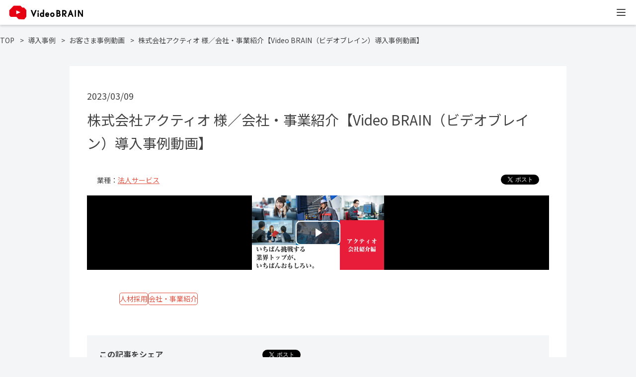

--- FILE ---
content_type: text/html; charset=UTF-8
request_url: https://video-b.com/case/video-aktio_9/
body_size: 10935
content:
<!doctype html>
<html dir="ltr" lang="ja" prefix="og: https://ogp.me/ns#">

<head>
  <meta http-equiv="content-type" content="text/html; charset=utf-8" />
  <meta name="viewport" content="width=device-width, initial-scale=1.0, minimum-scale=1.0" />
  <meta http-equiv="X-UA-Compatible" content="ie=edge" />
  <meta property="og:type" content="website" />
  <meta name="referrer" content="no-referrer-when-downgrade" />
  <link rel="icon" href="https://video-b.com/wp-content/uploads/favicon.ico" />
  <link rel="apple-touch-icon" href="https://video-b.com/wp-content/uploads/apple-touch-icon-180x180.png" />
  <link rel="icon" type="image/png" href="https://video-b.com/wp-content/uploads/android-touch-icon-192x192.png" sizes="192x192">
    <title>株式会社アクティオ 様／会社・事業紹介【Video BRAIN（ビデオブレイン）導入事例動画】 | Video BRAIN（ビデオブレイン） | 5年連続シェアNo.1 AIビジネス動画編集クラウド</title>
          <!-- Optimize Next -->
    <script>
      (function(p, r, o, j, e, c, t, g) {
        p['_' + t] = {};
        g = r.createElement('script');
        g.src = 'https://www.googletagmanager.com/gtm.js?id=GTM-' + t;
        r[o].prepend(g);
        r[o][j].add(e + t);
        setTimeout(function() {
          if (r[o][j].contains(e + t)) {
            r[o][j].remove(e + t);
            p['_' + t] = 0
          }
        }, c)
      })(window, document, 'documentElement', 'classList', 'loading', 2000, 'MRDPP46T')
    </script>
    <!-- End Optimize Next -->
    
		<!-- All in One SEO 4.8.8 - aioseo.com -->
	<meta name="robots" content="max-image-preview:large" />
	<link rel="canonical" href="https://video-b.com/case/video-aktio_9/" />
	<meta name="generator" content="All in One SEO (AIOSEO) 4.8.8" />
		<meta property="og:locale" content="ja_JP" />
		<meta property="og:site_name" content="法人シェアNo.１動画制作・編集ツール | Video BRAIN（ビデオブレイン）" />
		<meta property="og:type" content="article" />
		<meta property="og:title" content="株式会社アクティオ 様／会社・事業紹介【Video BRAIN（ビデオブレイン）導入事例動画】 | Video BRAIN（ビデオブレイン） | 5年連続シェアNo.1 AIビジネス動画編集クラウド" />
		<meta property="og:url" content="https://video-b.com/case/video-aktio_9/" />
		<meta property="og:image" content="https://video-b.com/wp-content/uploads/株式会社アクティオ_人事採用.png" />
		<meta property="og:image:secure_url" content="https://video-b.com/wp-content/uploads/株式会社アクティオ_人事採用.png" />
		<meta property="og:image:width" content="1920" />
		<meta property="og:image:height" content="1080" />
		<meta property="article:published_time" content="2023-03-09T05:35:29+00:00" />
		<meta property="article:modified_time" content="2025-01-20T06:17:00+00:00" />
		<meta name="twitter:card" content="summary_large_image" />
		<meta name="twitter:title" content="株式会社アクティオ 様／会社・事業紹介【Video BRAIN（ビデオブレイン）導入事例動画】 | Video BRAIN（ビデオブレイン） | 5年連続シェアNo.1 AIビジネス動画編集クラウド" />
		<meta name="twitter:image" content="https://video-b.com/wp-content/uploads/株式会社アクティオ_人事採用.png" />
		<script type="application/ld+json" class="aioseo-schema">
			{"@context":"https:\/\/schema.org","@graph":[{"@type":"BreadcrumbList","@id":"https:\/\/video-b.com\/case\/video-aktio_9\/#breadcrumblist","itemListElement":[{"@type":"ListItem","@id":"https:\/\/video-b.com#listItem","position":1,"name":"Home","item":"https:\/\/video-b.com","nextItem":{"@type":"ListItem","@id":"https:\/\/video-b.com\/case\/#listItem","name":"\u5c0e\u5165\u4e8b\u4f8b"}},{"@type":"ListItem","@id":"https:\/\/video-b.com\/case\/#listItem","position":2,"name":"\u5c0e\u5165\u4e8b\u4f8b","item":"https:\/\/video-b.com\/case\/","nextItem":{"@type":"ListItem","@id":"#listItem","name":"\u304a\u5ba2\u3055\u307e\u4e8b\u4f8b\u52d5\u753b"},"previousItem":{"@type":"ListItem","@id":"https:\/\/video-b.com#listItem","name":"Home"}},{"@type":"ListItem","@id":"https:\/\/video-b.com\/case\/video-aktio_9\/#listItem","position":4,"name":"\u682a\u5f0f\u4f1a\u793e\u30a2\u30af\u30c6\u30a3\u30aa \u69d8\uff0f\u4f1a\u793e\u30fb\u4e8b\u696d\u7d39\u4ecb\u3010Video BRAIN\uff08\u30d3\u30c7\u30aa\u30d6\u30ec\u30a4\u30f3\uff09\u5c0e\u5165\u4e8b\u4f8b\u52d5\u753b\u3011","previousItem":{"@type":"ListItem","@id":"#listItem","name":"\u304a\u5ba2\u3055\u307e\u4e8b\u4f8b\u52d5\u753b"}}]},{"@type":"Organization","@id":"https:\/\/video-b.com\/#organization","name":"Video BRAIN\uff08\u30d3\u30c7\u30aa\u30d6\u30ec\u30a4\u30f3\uff09 | 5\u5e74\u9023\u7d9a\u30b7\u30a7\u30a2No.1 AI\u30d3\u30b8\u30cd\u30b9\u52d5\u753b\u7de8\u96c6\u30af\u30e9\u30a6\u30c9","description":"Video BRAIN\uff08\u30d3\u30c7\u30aa\u30d6\u30ec\u30a4\u30f3\uff09\u306f\u3001\u8ab0\u3067\u3082\u7c21\u5358\u306b\u52d5\u753b\u304c\u4f5c\u308c\u308b\u30d3\u30b8\u30cd\u30b9\u52d5\u753b\u7de8\u96c6\u30af\u30e9\u30a6\u30c9\u3067\u3059\u3002","url":"https:\/\/video-b.com\/"},{"@type":"WebPage","@id":"https:\/\/video-b.com\/case\/video-aktio_9\/#webpage","url":"https:\/\/video-b.com\/case\/video-aktio_9\/","name":"\u682a\u5f0f\u4f1a\u793e\u30a2\u30af\u30c6\u30a3\u30aa \u69d8\uff0f\u4f1a\u793e\u30fb\u4e8b\u696d\u7d39\u4ecb\u3010Video BRAIN\uff08\u30d3\u30c7\u30aa\u30d6\u30ec\u30a4\u30f3\uff09\u5c0e\u5165\u4e8b\u4f8b\u52d5\u753b\u3011 | Video BRAIN\uff08\u30d3\u30c7\u30aa\u30d6\u30ec\u30a4\u30f3\uff09 | 5\u5e74\u9023\u7d9a\u30b7\u30a7\u30a2No.1 AI\u30d3\u30b8\u30cd\u30b9\u52d5\u753b\u7de8\u96c6\u30af\u30e9\u30a6\u30c9","inLanguage":"ja","isPartOf":{"@id":"https:\/\/video-b.com\/#website"},"breadcrumb":{"@id":"https:\/\/video-b.com\/case\/video-aktio_9\/#breadcrumblist"},"image":{"@type":"ImageObject","url":"https:\/\/video-b.com\/wp-content\/uploads\/\u682a\u5f0f\u4f1a\u793e\u30a2\u30af\u30c6\u30a3\u30aa_\u4eba\u4e8b\u63a1\u7528.png","@id":"https:\/\/video-b.com\/case\/video-aktio_9\/#mainImage","width":1920,"height":1080},"primaryImageOfPage":{"@id":"https:\/\/video-b.com\/case\/video-aktio_9\/#mainImage"},"datePublished":"2023-03-09T14:35:29+09:00","dateModified":"2025-01-20T15:17:00+09:00"},{"@type":"WebSite","@id":"https:\/\/video-b.com\/#website","url":"https:\/\/video-b.com\/","name":"\u52d5\u753b\u5236\u4f5c\u30fb\u7de8\u96c6\u30c4\u30fc\u30eb Video BRAIN\uff08\u30d3\u30c7\u30aa\u30d6\u30ec\u30a4\u30f3\uff09","description":"Video BRAIN\uff08\u30d3\u30c7\u30aa\u30d6\u30ec\u30a4\u30f3\uff09\u306f\u3001\u8ab0\u3067\u3082\u7c21\u5358\u306b\u52d5\u753b\u304c\u4f5c\u308c\u308b\u30d3\u30b8\u30cd\u30b9\u52d5\u753b\u7de8\u96c6\u30af\u30e9\u30a6\u30c9\u3067\u3059\u3002","inLanguage":"ja","publisher":{"@id":"https:\/\/video-b.com\/#organization"}}]}
		</script>
		<!-- All in One SEO -->


<!-- Google Tag Manager for WordPress by gtm4wp.com -->
<script data-cfasync="false" data-pagespeed-no-defer>
	var gtm4wp_datalayer_name = "dataLayer";
	var dataLayer = dataLayer || [];
</script>
<!-- End Google Tag Manager for WordPress by gtm4wp.com --><link rel="alternate" title="oEmbed (JSON)" type="application/json+oembed" href="https://video-b.com/wp-json/oembed/1.0/embed?url=https%3A%2F%2Fvideo-b.com%2Fcase%2Fvideo-aktio_9%2F" />
<link rel="alternate" title="oEmbed (XML)" type="text/xml+oembed" href="https://video-b.com/wp-json/oembed/1.0/embed?url=https%3A%2F%2Fvideo-b.com%2Fcase%2Fvideo-aktio_9%2F&#038;format=xml" />
<style id='wp-img-auto-sizes-contain-inline-css' type='text/css'>
img:is([sizes=auto i],[sizes^="auto," i]){contain-intrinsic-size:3000px 1500px}
/*# sourceURL=wp-img-auto-sizes-contain-inline-css */
</style>
<style id='wp-block-library-inline-css' type='text/css'>
:root{--wp-block-synced-color:#7a00df;--wp-block-synced-color--rgb:122,0,223;--wp-bound-block-color:var(--wp-block-synced-color);--wp-editor-canvas-background:#ddd;--wp-admin-theme-color:#007cba;--wp-admin-theme-color--rgb:0,124,186;--wp-admin-theme-color-darker-10:#006ba1;--wp-admin-theme-color-darker-10--rgb:0,107,160.5;--wp-admin-theme-color-darker-20:#005a87;--wp-admin-theme-color-darker-20--rgb:0,90,135;--wp-admin-border-width-focus:2px}@media (min-resolution:192dpi){:root{--wp-admin-border-width-focus:1.5px}}.wp-element-button{cursor:pointer}:root .has-very-light-gray-background-color{background-color:#eee}:root .has-very-dark-gray-background-color{background-color:#313131}:root .has-very-light-gray-color{color:#eee}:root .has-very-dark-gray-color{color:#313131}:root .has-vivid-green-cyan-to-vivid-cyan-blue-gradient-background{background:linear-gradient(135deg,#00d084,#0693e3)}:root .has-purple-crush-gradient-background{background:linear-gradient(135deg,#34e2e4,#4721fb 50%,#ab1dfe)}:root .has-hazy-dawn-gradient-background{background:linear-gradient(135deg,#faaca8,#dad0ec)}:root .has-subdued-olive-gradient-background{background:linear-gradient(135deg,#fafae1,#67a671)}:root .has-atomic-cream-gradient-background{background:linear-gradient(135deg,#fdd79a,#004a59)}:root .has-nightshade-gradient-background{background:linear-gradient(135deg,#330968,#31cdcf)}:root .has-midnight-gradient-background{background:linear-gradient(135deg,#020381,#2874fc)}:root{--wp--preset--font-size--normal:16px;--wp--preset--font-size--huge:42px}.has-regular-font-size{font-size:1em}.has-larger-font-size{font-size:2.625em}.has-normal-font-size{font-size:var(--wp--preset--font-size--normal)}.has-huge-font-size{font-size:var(--wp--preset--font-size--huge)}.has-text-align-center{text-align:center}.has-text-align-left{text-align:left}.has-text-align-right{text-align:right}.has-fit-text{white-space:nowrap!important}#end-resizable-editor-section{display:none}.aligncenter{clear:both}.items-justified-left{justify-content:flex-start}.items-justified-center{justify-content:center}.items-justified-right{justify-content:flex-end}.items-justified-space-between{justify-content:space-between}.screen-reader-text{border:0;clip-path:inset(50%);height:1px;margin:-1px;overflow:hidden;padding:0;position:absolute;width:1px;word-wrap:normal!important}.screen-reader-text:focus{background-color:#ddd;clip-path:none;color:#444;display:block;font-size:1em;height:auto;left:5px;line-height:normal;padding:15px 23px 14px;text-decoration:none;top:5px;width:auto;z-index:100000}html :where(.has-border-color){border-style:solid}html :where([style*=border-top-color]){border-top-style:solid}html :where([style*=border-right-color]){border-right-style:solid}html :where([style*=border-bottom-color]){border-bottom-style:solid}html :where([style*=border-left-color]){border-left-style:solid}html :where([style*=border-width]){border-style:solid}html :where([style*=border-top-width]){border-top-style:solid}html :where([style*=border-right-width]){border-right-style:solid}html :where([style*=border-bottom-width]){border-bottom-style:solid}html :where([style*=border-left-width]){border-left-style:solid}html :where(img[class*=wp-image-]){height:auto;max-width:100%}:where(figure){margin:0 0 1em}html :where(.is-position-sticky){--wp-admin--admin-bar--position-offset:var(--wp-admin--admin-bar--height,0px)}@media screen and (max-width:600px){html :where(.is-position-sticky){--wp-admin--admin-bar--position-offset:0px}}

/*# sourceURL=wp-block-library-inline-css */
</style><style id='global-styles-inline-css' type='text/css'>
:root{--wp--preset--aspect-ratio--square: 1;--wp--preset--aspect-ratio--4-3: 4/3;--wp--preset--aspect-ratio--3-4: 3/4;--wp--preset--aspect-ratio--3-2: 3/2;--wp--preset--aspect-ratio--2-3: 2/3;--wp--preset--aspect-ratio--16-9: 16/9;--wp--preset--aspect-ratio--9-16: 9/16;--wp--preset--color--black: #000000;--wp--preset--color--cyan-bluish-gray: #abb8c3;--wp--preset--color--white: #FFF;--wp--preset--color--pale-pink: #f78da7;--wp--preset--color--vivid-red: #cf2e2e;--wp--preset--color--luminous-vivid-orange: #ff6900;--wp--preset--color--luminous-vivid-amber: #fcb900;--wp--preset--color--light-green-cyan: #7bdcb5;--wp--preset--color--vivid-green-cyan: #00d084;--wp--preset--color--pale-cyan-blue: #8ed1fc;--wp--preset--color--vivid-cyan-blue: #0693e3;--wp--preset--color--vivid-purple: #9b51e0;--wp--preset--color--red: #E25241;--wp--preset--color--light-red: #F06257;--wp--preset--color--orange: #FFA600;--wp--preset--color--yellow: #F8B419;--wp--preset--gradient--vivid-cyan-blue-to-vivid-purple: linear-gradient(135deg,rgb(6,147,227) 0%,rgb(155,81,224) 100%);--wp--preset--gradient--light-green-cyan-to-vivid-green-cyan: linear-gradient(135deg,rgb(122,220,180) 0%,rgb(0,208,130) 100%);--wp--preset--gradient--luminous-vivid-amber-to-luminous-vivid-orange: linear-gradient(135deg,rgb(252,185,0) 0%,rgb(255,105,0) 100%);--wp--preset--gradient--luminous-vivid-orange-to-vivid-red: linear-gradient(135deg,rgb(255,105,0) 0%,rgb(207,46,46) 100%);--wp--preset--gradient--very-light-gray-to-cyan-bluish-gray: linear-gradient(135deg,rgb(238,238,238) 0%,rgb(169,184,195) 100%);--wp--preset--gradient--cool-to-warm-spectrum: linear-gradient(135deg,rgb(74,234,220) 0%,rgb(151,120,209) 20%,rgb(207,42,186) 40%,rgb(238,44,130) 60%,rgb(251,105,98) 80%,rgb(254,248,76) 100%);--wp--preset--gradient--blush-light-purple: linear-gradient(135deg,rgb(255,206,236) 0%,rgb(152,150,240) 100%);--wp--preset--gradient--blush-bordeaux: linear-gradient(135deg,rgb(254,205,165) 0%,rgb(254,45,45) 50%,rgb(107,0,62) 100%);--wp--preset--gradient--luminous-dusk: linear-gradient(135deg,rgb(255,203,112) 0%,rgb(199,81,192) 50%,rgb(65,88,208) 100%);--wp--preset--gradient--pale-ocean: linear-gradient(135deg,rgb(255,245,203) 0%,rgb(182,227,212) 50%,rgb(51,167,181) 100%);--wp--preset--gradient--electric-grass: linear-gradient(135deg,rgb(202,248,128) 0%,rgb(113,206,126) 100%);--wp--preset--gradient--midnight: linear-gradient(135deg,rgb(2,3,129) 0%,rgb(40,116,252) 100%);--wp--preset--font-size--small: 13px;--wp--preset--font-size--medium: 20px;--wp--preset--font-size--large: 36px;--wp--preset--font-size--x-large: 42px;--wp--preset--spacing--20: 0.44rem;--wp--preset--spacing--30: 0.67rem;--wp--preset--spacing--40: 1rem;--wp--preset--spacing--50: 1.5rem;--wp--preset--spacing--60: 2.25rem;--wp--preset--spacing--70: 3.38rem;--wp--preset--spacing--80: 5.06rem;--wp--preset--shadow--natural: 6px 6px 9px rgba(0, 0, 0, 0.2);--wp--preset--shadow--deep: 12px 12px 50px rgba(0, 0, 0, 0.4);--wp--preset--shadow--sharp: 6px 6px 0px rgba(0, 0, 0, 0.2);--wp--preset--shadow--outlined: 6px 6px 0px -3px rgb(255, 255, 255), 6px 6px rgb(0, 0, 0);--wp--preset--shadow--crisp: 6px 6px 0px rgb(0, 0, 0);}:where(.is-layout-flex){gap: 0.5em;}:where(.is-layout-grid){gap: 0.5em;}body .is-layout-flex{display: flex;}.is-layout-flex{flex-wrap: wrap;align-items: center;}.is-layout-flex > :is(*, div){margin: 0;}body .is-layout-grid{display: grid;}.is-layout-grid > :is(*, div){margin: 0;}:where(.wp-block-columns.is-layout-flex){gap: 2em;}:where(.wp-block-columns.is-layout-grid){gap: 2em;}:where(.wp-block-post-template.is-layout-flex){gap: 1.25em;}:where(.wp-block-post-template.is-layout-grid){gap: 1.25em;}.has-black-color{color: var(--wp--preset--color--black) !important;}.has-cyan-bluish-gray-color{color: var(--wp--preset--color--cyan-bluish-gray) !important;}.has-white-color{color: var(--wp--preset--color--white) !important;}.has-pale-pink-color{color: var(--wp--preset--color--pale-pink) !important;}.has-vivid-red-color{color: var(--wp--preset--color--vivid-red) !important;}.has-luminous-vivid-orange-color{color: var(--wp--preset--color--luminous-vivid-orange) !important;}.has-luminous-vivid-amber-color{color: var(--wp--preset--color--luminous-vivid-amber) !important;}.has-light-green-cyan-color{color: var(--wp--preset--color--light-green-cyan) !important;}.has-vivid-green-cyan-color{color: var(--wp--preset--color--vivid-green-cyan) !important;}.has-pale-cyan-blue-color{color: var(--wp--preset--color--pale-cyan-blue) !important;}.has-vivid-cyan-blue-color{color: var(--wp--preset--color--vivid-cyan-blue) !important;}.has-vivid-purple-color{color: var(--wp--preset--color--vivid-purple) !important;}.has-black-background-color{background-color: var(--wp--preset--color--black) !important;}.has-cyan-bluish-gray-background-color{background-color: var(--wp--preset--color--cyan-bluish-gray) !important;}.has-white-background-color{background-color: var(--wp--preset--color--white) !important;}.has-pale-pink-background-color{background-color: var(--wp--preset--color--pale-pink) !important;}.has-vivid-red-background-color{background-color: var(--wp--preset--color--vivid-red) !important;}.has-luminous-vivid-orange-background-color{background-color: var(--wp--preset--color--luminous-vivid-orange) !important;}.has-luminous-vivid-amber-background-color{background-color: var(--wp--preset--color--luminous-vivid-amber) !important;}.has-light-green-cyan-background-color{background-color: var(--wp--preset--color--light-green-cyan) !important;}.has-vivid-green-cyan-background-color{background-color: var(--wp--preset--color--vivid-green-cyan) !important;}.has-pale-cyan-blue-background-color{background-color: var(--wp--preset--color--pale-cyan-blue) !important;}.has-vivid-cyan-blue-background-color{background-color: var(--wp--preset--color--vivid-cyan-blue) !important;}.has-vivid-purple-background-color{background-color: var(--wp--preset--color--vivid-purple) !important;}.has-black-border-color{border-color: var(--wp--preset--color--black) !important;}.has-cyan-bluish-gray-border-color{border-color: var(--wp--preset--color--cyan-bluish-gray) !important;}.has-white-border-color{border-color: var(--wp--preset--color--white) !important;}.has-pale-pink-border-color{border-color: var(--wp--preset--color--pale-pink) !important;}.has-vivid-red-border-color{border-color: var(--wp--preset--color--vivid-red) !important;}.has-luminous-vivid-orange-border-color{border-color: var(--wp--preset--color--luminous-vivid-orange) !important;}.has-luminous-vivid-amber-border-color{border-color: var(--wp--preset--color--luminous-vivid-amber) !important;}.has-light-green-cyan-border-color{border-color: var(--wp--preset--color--light-green-cyan) !important;}.has-vivid-green-cyan-border-color{border-color: var(--wp--preset--color--vivid-green-cyan) !important;}.has-pale-cyan-blue-border-color{border-color: var(--wp--preset--color--pale-cyan-blue) !important;}.has-vivid-cyan-blue-border-color{border-color: var(--wp--preset--color--vivid-cyan-blue) !important;}.has-vivid-purple-border-color{border-color: var(--wp--preset--color--vivid-purple) !important;}.has-vivid-cyan-blue-to-vivid-purple-gradient-background{background: var(--wp--preset--gradient--vivid-cyan-blue-to-vivid-purple) !important;}.has-light-green-cyan-to-vivid-green-cyan-gradient-background{background: var(--wp--preset--gradient--light-green-cyan-to-vivid-green-cyan) !important;}.has-luminous-vivid-amber-to-luminous-vivid-orange-gradient-background{background: var(--wp--preset--gradient--luminous-vivid-amber-to-luminous-vivid-orange) !important;}.has-luminous-vivid-orange-to-vivid-red-gradient-background{background: var(--wp--preset--gradient--luminous-vivid-orange-to-vivid-red) !important;}.has-very-light-gray-to-cyan-bluish-gray-gradient-background{background: var(--wp--preset--gradient--very-light-gray-to-cyan-bluish-gray) !important;}.has-cool-to-warm-spectrum-gradient-background{background: var(--wp--preset--gradient--cool-to-warm-spectrum) !important;}.has-blush-light-purple-gradient-background{background: var(--wp--preset--gradient--blush-light-purple) !important;}.has-blush-bordeaux-gradient-background{background: var(--wp--preset--gradient--blush-bordeaux) !important;}.has-luminous-dusk-gradient-background{background: var(--wp--preset--gradient--luminous-dusk) !important;}.has-pale-ocean-gradient-background{background: var(--wp--preset--gradient--pale-ocean) !important;}.has-electric-grass-gradient-background{background: var(--wp--preset--gradient--electric-grass) !important;}.has-midnight-gradient-background{background: var(--wp--preset--gradient--midnight) !important;}.has-small-font-size{font-size: var(--wp--preset--font-size--small) !important;}.has-medium-font-size{font-size: var(--wp--preset--font-size--medium) !important;}.has-large-font-size{font-size: var(--wp--preset--font-size--large) !important;}.has-x-large-font-size{font-size: var(--wp--preset--font-size--x-large) !important;}
/*# sourceURL=global-styles-inline-css */
</style>

<style id='classic-theme-styles-inline-css' type='text/css'>
/*! This file is auto-generated */
.wp-block-button__link{color:#fff;background-color:#32373c;border-radius:9999px;box-shadow:none;text-decoration:none;padding:calc(.667em + 2px) calc(1.333em + 2px);font-size:1.125em}.wp-block-file__button{background:#32373c;color:#fff;text-decoration:none}
/*# sourceURL=/wp-includes/css/classic-themes.min.css */
</style>
<link rel='stylesheet' id='pz-linkcard-css-css' href='//video-b.com/wp-content/uploads/pz-linkcard/style/style.min.css?ver=2.5.7.2.1' media='all' />
<link rel='stylesheet' id='main-css' href='https://video-b.com/wp-content/themes/videobrain/assets/css/main.css?ver=1769072974' media='all' />
<link rel="https://api.w.org/" href="https://video-b.com/wp-json/" /><link rel="alternate" title="JSON" type="application/json" href="https://video-b.com/wp-json/wp/v2/case/31347" /><!-- Markup (JSON-LD) structured in schema.org ver.4.8.1 START -->
<script type="application/ld+json">
{
    "@context": "https://schema.org",
    "@type": "BreadcrumbList",
    "itemListElement": [
        {
            "@type": "ListItem",
            "position": 1,
            "item": {
                "@id": "https://video-b.com",
                "name": "TOP"
            }
        },
        {
            "@type": "ListItem",
            "position": 2,
            "item": {
                "@id": "https://video-b.com/case/",
                "name": "導入事例"
            }
        },
        {
            "@type": "ListItem",
            "position": 3,
            "item": {
                "@id": "",
                "name": "お客さま事例動画"
            }
        },
        {
            "@type": "ListItem",
            "position": 4,
            "item": {
                "@id": "https://video-b.com/case/video-aktio_9/",
                "name": "株式会社アクティオ 様／会社・事業紹介【Video BRAIN（ビデオブレイン）導入事例動画】"
            }
        }
    ]
}
</script>
<!-- Markup (JSON-LD) structured in schema.org END -->

<!-- Google Tag Manager for WordPress by gtm4wp.com -->
<!-- GTM Container placement set to footer -->
<script data-cfasync="false" data-pagespeed-no-defer type="text/javascript">
	var dataLayer_content = {"pagePostType":"case","pagePostType2":"single-case"};
	dataLayer.push( dataLayer_content );
</script>
<script data-cfasync="false" data-pagespeed-no-defer type="text/javascript">
(function(w,d,s,l,i){w[l]=w[l]||[];w[l].push({'gtm.start':
new Date().getTime(),event:'gtm.js'});var f=d.getElementsByTagName(s)[0],
j=d.createElement(s),dl=l!='dataLayer'?'&l='+l:'';j.async=true;j.src=
'//www.googletagmanager.com/gtm.js?id='+i+dl;f.parentNode.insertBefore(j,f);
})(window,document,'script','dataLayer','GTM-P9VS9FL');
</script>
<!-- End Google Tag Manager for WordPress by gtm4wp.com --><!-- この URL で利用できる AMP HTML バージョンはありません。 --><link rel="icon" href="https://video-b.com/wp-content/uploads/cropped-vb_favicon_512-32x32.png" sizes="32x32" />
<link rel="icon" href="https://video-b.com/wp-content/uploads/cropped-vb_favicon_512-192x192.png" sizes="192x192" />
<link rel="apple-touch-icon" href="https://video-b.com/wp-content/uploads/cropped-vb_favicon_512-180x180.png" />
<meta name="msapplication-TileImage" content="https://video-b.com/wp-content/uploads/cropped-vb_favicon_512-270x270.png" />
		<style type="text/css" id="wp-custom-css">
			.contest-movie {
	width:100%;
	height: 0;
	padding-bottom: 56.25%;
	position: relative;
}

.contest-movie iframe {
	position: absolute;
	top: 0;
	left: 0;
	width: 100%;
	height: 100%;
}

.contest2022 .wp-block-group__inner-container,
.contest2022_vote .wp-block-group__inner-container
{
    max-width: 1200px;
    width: 80vw;
    margin: 0 auto;
}

.contest2022 a.wp-block-button__link,
.contest2022_vote a.wp-block-button__link{
    font-size: 2.25rem;
    padding: 1em 2em;
    line-height: 1;
}

.contest2022 .wp-block-button__link,
.contest2022_vote .wp-block-button__link{
	transition: all linear 0.3s;
}

.contest2022 .has-vivid-red-background-color:hover,
.contest2022_vote .has-vivid-red-background-color:hover{
	background-color:	#ea5e53;
}

.contest2022 .wp-block-button__link:not(.has-background).has-white-color:hover,
.contest2022_vote .wp-block-button__link:not(.has-background).has-white-color:hover{
    color: #e25241;
}

.contest2022 .wp-block-button__link:not(.has-background):hover,
.contest2022_vote .wp-block-button__link:not(.has-background):hover{
    background-color: #fff;
}		</style>
		  <meta name="google-site-verification" content="OwnaRtuCmz7k_e-EZWPTa0OKQe86hd8qC3xt0Xzhd7o" />
  <meta name="facebook-domain-verification" content="smnh6zm3l2m6k5gl2vhr9a0zgwngg8" />
  <script type="application/ld+json">
    [{
        "@context": "https://schema.org",
        "@type": "SiteNavigationElement",
        "name": "機能",
        "url": "https://video-b.com/functions/"
      },
      {
        "@context": "https://schema.org",
        "@type": "SiteNavigationElement",
        "name": "導入事例",
        "url": "https://video-b.com/case//case_category/article/"
      },
      {
        "@context": "https://schema.org",
        "@type": "SiteNavigationElement",
        "name": "サンプル動画",
        "url": "https://video-b.com/samples/"
      },
      {
        "@context": "https://schema.org",
        "@type": "SiteNavigationElement",
        "name": "料金プラン",
        "url": "https://video-b.com/plan/"
      },
      {
        "@context": "https://schema.org",
        "@type": "SiteNavigationElement",
        "name": "お役立ち資料",
        "url": "https://video-b.com/ebook/"
      },
      {
        "@context": "https://schema.org",
        "@type": "SiteNavigationElement",
        "name": "セミナー",
        "url": "https://video-b.com/seminar/"
      },
      {
        "@context": "https://schema.org",
        "@type": "SiteNavigationElement",
        "name": "ブログ",
        "url": "https://video-b.com/blog/"
      },
      {
        "@context": "https://schema.org",
        "@type": "SiteNavigationElement",
        "name": "パートナー募集",
        "url": "https://video-b.com/partner/"
      }
    ]
  </script>
</head>

<body class="wp-singular case-template-default single single-case postid-31347 wp-theme-videobrain video-aktio_9" id="pagetop">
  <div class="wrapper">
    
      <header class="l-header p-header -white" role="banner">
        <div class="l-header__inner">
                      <p class="p-header__title">
              <a href="/" aria-current="page">
                <img src="https://video-b.com/wp-content/themes/videobrain/img/logo/2020_VideoBRAIN_logo.svg" class="p-header__logo" width="270" alt="Video BRAIN（ビデオブレイン）">
              </a>
            </p>
                              <nav class="p-header__nav">
            <ul id="menu-header-left" class="p-header__list pc-menu"><li id="menu-item-28381" class="menu-item menu-item-type-custom menu-item-object-custom menu-item-28381"><a href="/#vb-solution">Video BRAINとは？</a></li>
<li id="menu-item-28419" class="menu-item menu-item-type-post_type menu-item-object-page menu-item-28419"><a href="https://video-b.com/functions/">機能一覧</a></li>
<li id="menu-item-28385" class="menu-item menu-item-type-custom menu-item-object-custom menu-item-28385"><a href="/case/case_category/article">導入事例・動画サンプル集​</a></li>
<li id="menu-item-28989" class="menu-item menu-item-type-post_type menu-item-object-page menu-item-28989"><a href="https://video-b.com/plan/">料金プラン</a></li>
<li id="menu-item-28388" class="menu-item menu-item-type-custom menu-item-object-custom menu-item-28388"><a href="/seminar/">セミナー情報</a></li>
</ul>
            <ul id="menu-header-right" class="header-right__list pc-menu"><li id="menu-item-35601" class="menu-item menu-item-type-custom menu-item-object-custom menu-item-35601"><a href="https://app.video-b.com/sessions/videobrain/saml/new">ログイン</a></li>
<li id="menu-item-28379" class="nav-link__document menu-item menu-item-type-custom menu-item-object-custom menu-item-28379"><a href="/document/">資料ダウンロード</a></li>
<li id="menu-item-28380" class="nav-link__contact menu-item menu-item-type-custom menu-item-object-custom menu-item-28380"><a href="/contact/">お問い合わせ</a></li>
</ul>
            <ul id="menu-header-button" class="p-header__button">
              <li class="p-header__item sp-menu js-hide-with-param" id="nav">
                <span></span><span></span><span></span>
              </li>
            </ul>
          </nav>
        </div>
      </header>

      <div class="p-header__menu sp-menu js-hide-with-param">
        <div class="p-header__menu-modal"></div>
        <ul id="menu-header-sp" class="p-header__menu-list sp-menu"><li id="menu-item-23183" class="menu-item menu-item-type-custom menu-item-object-custom menu-item-23183"><a href="/#vb-solution">Video BRAINとは？</a></li>
<li id="menu-item-22700" class="menu-item menu-item-type-post_type menu-item-object-page menu-item-22700"><a href="https://video-b.com/functions/">機能一覧</a></li>
<li id="menu-item-28421" class="menu-item menu-item-type-custom menu-item-object-custom menu-item-28421"><a href="/case/case_category/article">導入事例・動画サンプル集​</a></li>
<li id="menu-item-22699" class="menu-item menu-item-type-post_type menu-item-object-page menu-item-22699"><a href="https://video-b.com/plan/">料金プラン</a></li>
<li id="menu-item-22703" class="menu-item menu-item-type-custom menu-item-object-custom menu-item-22703"><a href="/seminar/">セミナー</a></li>
<li id="menu-item-36333" class="menu-item menu-item-type-custom menu-item-object-custom menu-item-36333"><a href="/document">資料ダウンロード</a></li>
<li id="menu-item-22705" class="menu-item menu-item-type-post_type menu-item-object-page menu-item-22705"><a href="https://video-b.com/contact/">お問い合わせ</a></li>
</ul>      </div>
    <main class="l-main type__videos" role="main">
	<div class="pankuzu_block single_style case-pankuzu">
	<ul>
		<li class="home">
			<span property="itemListElement" typeof="ListItem">
				<a property="item" typeof="WebPage" href="/" class="home"><span property="name">TOP</span></a><meta property="position" content="1">
			</span>
		</li>
		<li class="post post-case-archive">
			<span property="itemListElement" typeof="ListItem">
				<a property="item" typeof="WebPage" title="Go to 導入事例." href="/case/" class="post post-case-archive"><span property="name">導入事例</span></a><meta property="position" content="2">
			</span>
		</li>
		<li class="taxonomy case_tag">
			<span property="itemListElement" typeof="ListItem">
			<a href="/case/case_category/videos">お客さま事例動画</a><meta property="position" content="3">
			</span>
		</li>
		<li class="post post-case current-item"><span class="post post-case current-item">株式会社アクティオ 様／会社・事業紹介【Video BRAIN（ビデオブレイン）導入事例動画】</span></li>
	</ul>
</div>

	<div class="l_common_block case-single case__videos">


		
			<article id="post-31347" class="case_single_block single-content">

				<p class="date">2023/03/09</p>

				<p class="interviewer">
														</p>

				<h1>株式会社アクティオ 様／会社・事業紹介【Video BRAIN（ビデオブレイン）導入事例動画】</h1>

				<div class="case__info-box">
					<div class="industry">
												業種：
														<a href="/case/case_category/videos/?industry=business-services">法人サービス</a>
												</div>
					<div class="share">
						<div class="sns_share">
    <iframe src="https://www.facebook.com/plugins/like.php?href=https://video-b.com/case/video-aktio_9/&width=130&layout=button_count&action=like&size=small&share=false&height=21&appId" width="94" height="20" style="border:none;overflow:hidden" scrolling="no" frameborder="0" allowfullscreen="true" allow="autoplay; clipboard-write; encrypted-media; picture-in-picture; web-share"></iframe>
	<iframe src="https://www.facebook.com/plugins/share_button.php?href=https://video-b.com/case/video-aktio_9/&layout=button_count&size=small&width=80&height=20&appId" width="80" height="20" style="border:none;overflow:hidden" scrolling="no" frameborder="0" allowfullscreen="true" allow="autoplay; clipboard-write; encrypted-media; picture-in-picture; web-share"></iframe>
	<a href="https://twitter.com/share?ref_src=https://video-b.com/case/video-aktio_9/" class="twitter-share-button" data-show-count="false">ツイート</a><script async src="https://platform.twitter.com/widgets.js" charset="utf-8"></script>
</div>					</div>
				</div>

														<div class="main_visual videoWrapper">
						<iframe src="https://streaming.video-b.com/streaming/375aac9c6af969da0a6aa62a4bda3f52782d4bfa" frameborder="0"></iframe>
					</div>
				
				<div class="edit_box cace_edit_style">
									</div>

				<div class="case__info-box">
					<div class="tags">
														<a class="tag" href="/case/case_category/videos/?issue=recruit">人材採用</a>
														 <a class="tag" href="/case/case_category/videos/?case_movie_cat=company">会社・事業紹介</a>
						 					</div>

				</div>


				
				<div class="share__box">
					<p class="share__title">この記事をシェア<span class="u-sp-only">する</span></p>
					<div class="sns_share">
    <iframe src="https://www.facebook.com/plugins/like.php?href=https://video-b.com/case/video-aktio_9/&width=130&layout=button_count&action=like&size=small&share=false&height=21&appId" width="94" height="20" style="border:none;overflow:hidden" scrolling="no" frameborder="0" allowfullscreen="true" allow="autoplay; clipboard-write; encrypted-media; picture-in-picture; web-share"></iframe>
	<iframe src="https://www.facebook.com/plugins/share_button.php?href=https://video-b.com/case/video-aktio_9/&layout=button_count&size=small&width=80&height=20&appId" width="80" height="20" style="border:none;overflow:hidden" scrolling="no" frameborder="0" allowfullscreen="true" allow="autoplay; clipboard-write; encrypted-media; picture-in-picture; web-share"></iframe>
	<a href="https://twitter.com/share?ref_src=https://video-b.com/case/video-aktio_9/" class="twitter-share-button" data-show-count="false">ツイート</a><script async src="https://platform.twitter.com/widgets.js" charset="utf-8"></script>
</div>				</div>
			</article>

		
									<h2 class="p-advantage__title">
				<span class="p-advantage__title-ja">関連動画</span>
			</h2>
			<aside class="case_relation">
								<article id="post-36958" class="post article_case_box post-36958 case type-case status-publish has-post-thumbnail hentry case_category-videos industry-business-services issue-recruit case_movie_cat-company">
	<div class="case__inner-box">
		<a href="https://video-b.com/case/video-nisso_1/" title="日総工産株式会社 様／会社・事業紹介【Video BRAIN（ビデオブレイン）導入事例動画】" class="no-barba">
																	<iframe src="https://streaming.video-b.com/streaming/d8ea17a8a83f3e5f332dea234608d1d9ceaa0bb5" frameborder="0" allowfullscreen></iframe>
											<div class="company">
														</div>
				<h2 class="case__title">日総工産株式会社 様／会社・事業紹介【Video BRAIN（ビデオブレイン）導入事例動画】</h2>
		</a>
		<div class="case__info-box">

			<div class="industry">
				業種：
										<a href="/case?industry=business-services" class="no-barba">法人サービス</a>
							</div>
			<div class="tags">
				<img src="https://video-b.com/wp-content/themes/videobrain/img/case/tag_icon.svg">
										<a class="tag no-barba" href="/case?issue=recruit">人材採用</a>
											<a class="tag no-barba" href="/case?case_movie_cat=company">会社・事業紹介</a>
							</div>
		</div>
	</div>
</article>
								<article id="post-35750" class="post article_case_box post-35750 case type-case status-publish has-post-thumbnail hentry case_category-videos industry-business-services issue-sales-support issue-operation-manuals issue-sales-promotion case_movie_cat-manual">
	<div class="case__inner-box">
		<a href="https://video-b.com/case/video-inest_7/" title="INEST株式会社 様／業務マニュアル・作業手順書【Video BRAIN（ビデオブレイン）導入事例動画】" class="no-barba">
																	<iframe src="https://streaming.video-b.com/streaming/cb4860b3c7b8cad6b7e32fb31f9efa0c08cfe2df" frameborder="0" allowfullscreen></iframe>
											<div class="company">
														</div>
				<h2 class="case__title">INEST株式会社 様／業務マニュアル・作業手順書【Video BRAIN（ビデオブレイン）導入事例動画】</h2>
		</a>
		<div class="case__info-box">

			<div class="industry">
				業種：
										<a href="/case?industry=business-services" class="no-barba">法人サービス</a>
							</div>
			<div class="tags">
				<img src="https://video-b.com/wp-content/themes/videobrain/img/case/tag_icon.svg">
										<a class="tag no-barba" href="/case?issue=sales-support">営業支援</a>
											<a class="tag no-barba" href="/case?issue=operation-manuals">業務マニュアル</a>
											<a class="tag no-barba" href="/case?issue=sales-promotion">販売促進</a>
											<a class="tag no-barba" href="/case?case_movie_cat=manual">業務マニュアル・作業手順書</a>
							</div>
		</div>
	</div>
</article>
								<article id="post-35184" class="post article_case_box post-35184 case type-case status-publish has-post-thumbnail hentry case_category-videos industry-business-services issue-recruit case_movie_cat-employee">
	<div class="case__inner-box">
		<a href="https://video-b.com/case/video-aktio_10/" title="株式会社アクティオ 様／社員紹介・社員インタビュー【Video BRAIN（ビデオブレイン）導入事例動画】" class="no-barba">
																	<iframe src="https://streaming.video-b.com/streaming/7c84e7afa16ad286f3d898556805d40fe32089ea" frameborder="0" allowfullscreen></iframe>
											<div class="company">
														</div>
				<h2 class="case__title">株式会社アクティオ 様／社員紹介・社員インタビュー【Video BRAIN（ビデオブレイン）導入事例動画】</h2>
		</a>
		<div class="case__info-box">

			<div class="industry">
				業種：
										<a href="/case?industry=business-services" class="no-barba">法人サービス</a>
							</div>
			<div class="tags">
				<img src="https://video-b.com/wp-content/themes/videobrain/img/case/tag_icon.svg">
										<a class="tag no-barba" href="/case?issue=recruit">人材採用</a>
											<a class="tag no-barba" href="/case?case_movie_cat=employee">社員紹介・社員インタビュー</a>
							</div>
		</div>
	</div>
</article>
						</aside>

								
		
		
	</div>

					<section class="dl-cta">
				<!-- wp:group {"className":"dl-cta__container"} -->
<div class="wp-block-group dl-cta__container"><!-- wp:buttons {"className":"dl-cta__button-outline"} -->
<div class="wp-block-buttons dl-cta__button-outline"></div>
<!-- /wp:buttons --></div>
<!-- /wp:group -->

<!-- wp:image {"align":"center","id":22976,"sizeSlug":"full","linkDestination":"custom"} -->
<div class="wp-block-image"><figure class="aligncenter size-full"><a href="https://video-b.com/document/"><img src="https://video-b.com/wp-content/uploads/サービス資料_01.png" alt="" class="wp-image-22976"/></a></figure></div>
<!-- /wp:image -->

<!-- wp:columns -->
<div class="wp-block-columns"><!-- wp:column {"width":"100%"} -->
<div class="wp-block-column" style="flex-basis:100%"><!-- wp:group -->
<div class="wp-block-group"></div>
<!-- /wp:group --></div>
<!-- /wp:column --></div>
<!-- /wp:columns -->			</section>
		  <section class="p-application -bg-red" id="contact">
      <div class="p-application__inner">
    <header>
      <h2 class="p-application__title">
        <span class="p-application__title-ja">資料ダウンロード</span>
        <span class="p-application__title-en" lang="en">contact us</span>
      </h2>
      <p class="p-application__description">
        以下のご入力をお願いいたします。<br>貴社の動画活用状況に最適な資料をご用意いたします。      </p>
    </header>
    <iframe src="https://syr.video-b.com/webapp/form/26958_wwnb_3/index.do" title="contact form" id="contactForm" width="100%" height="700" type="text/html" frameborder="0" allowTransparency="true" style="border: 0"></iframe>
    <script>
      window.addEventListener('DOMContentLoaded', () => {
        const params = window.location.search;
        const iframe = document.getElementById('contactForm');
        if (iframe) iframe.src += params;
      });
    </script>
  </div>
  </section>	</main>

<footer class="l-footer p-footer" role="contentinfo">

	
		<div class="l-footer__upper">
			<p class="p-footer__logo">
				<a href="/" aria-current="page">
					<img src="https://video-b.com/wp-content/themes/videobrain/img/logo/2020_VideoBRAIN_logo_white.svg" width="240" height="44" alt="Video BRAIN（ビデオブレイン）" loading="lazy">
				</a>
			</p>
			<ul id="menu-footer" class="footer__navi"><li id="menu-item-23087" class="menu-item menu-item-type-post_type menu-item-object-page menu-item-23087"><a href="https://video-b.com/functions/">Video BRAIN機能一覧</a></li>
<li id="menu-item-33880" class="menu-item menu-item-type-custom menu-item-object-custom menu-item-33880"><a href="https://op-brain.com/">Open BRAIN</a></li>
<li id="menu-item-23089" class="menu-item menu-item-type-custom menu-item-object-custom menu-item-23089"><a target="_blank" href="https://insight-br.com/?utm_source=video-b.com&#038;utm_medium=direct&#038;utm_campaign=organic_direct-vbhp-none-header">Insight BRAIN</a></li>
<li id="menu-item-23094" class="menu-item menu-item-type-post_type menu-item-object-page menu-item-23094"><a href="https://video-b.com/v-matic/">V-matic</a></li>
<li id="menu-item-23088" class="menu-item menu-item-type-custom menu-item-object-custom menu-item-23088"><a href="/case/case_category/article/">導入事例</a></li>
<li id="menu-item-23086" class="menu-item menu-item-type-post_type menu-item-object-page menu-item-23086"><a href="https://video-b.com/plan/">料金プラン</a></li>
<li id="menu-item-23083" class="menu-item menu-item-type-post_type menu-item-object-page menu-item-23083"><a href="https://video-b.com/terms/">利用規約</a></li>
<li id="menu-item-23085" class="menu-item menu-item-type-post_type menu-item-object-page menu-item-23085"><a href="https://video-b.com/terms_stockphotos/">外部素材利用規約</a></li>
<li id="menu-item-33890" class="menu-item menu-item-type-custom menu-item-object-custom menu-item-33890"><a href="https://op-brain.com/term/">Open BRAIN 利用規約</a></li>
<li id="menu-item-23079" class="menu-item menu-item-type-post_type menu-item-object-page menu-item-23079"><a href="https://video-b.com/term_ib/">Insight BRAIN 利用規約</a></li>
<li id="menu-item-23090" class="menu-item menu-item-type-custom menu-item-object-custom menu-item-23090"><a href="/ebook/">資料ダウンロード</a></li>
<li id="menu-item-23078" class="menu-item menu-item-type-post_type menu-item-object-page menu-item-23078"><a href="https://video-b.com/partner/">パートナー募集</a></li>
<li id="menu-item-23080" class="menu-item menu-item-type-post_type menu-item-object-page menu-item-23080"><a href="https://video-b.com/contact/">お問い合わせ</a></li>
<li id="menu-item-23091" class="menu-item menu-item-type-custom menu-item-object-custom menu-item-23091"><a href="https://open8.com/">運営会社</a></li>
<li id="menu-item-34864" class="menu-item menu-item-type-custom menu-item-object-custom menu-item-34864"><a href="https://open8.com/privacy/">プライバシーポリシー</a></li>
</ul>		</div>

		<div class="l-footer__lower">
		<p class="p-footer__copyright">
			<small>
				Copyright 2020 &copy; OPEN8 Inc.			</small>
		</p>
	</div>
	<div class="footer-bottom">
		<div class="footer-bottom__container">
			<a href="https://open8.com/"><img class="footer-bottom__logo" src="https://video-b.com/wp-content/themes/videobrain/img/footer/logo_open8.png" alt="OPEN 8" loading="lazy" width="180" height="44"></a>
							<div class="footer-bottom__text">運営会社である株式会社オープンエイトは、ISMS（情報セキュリティマネジメントシステム）認証基準の国際規格であるISO/IEC 27001:2013及び国内規格JIS Q 27001:2014の認証及び日本産業規格JIS Q 15001個人情報保護マネジメントシステム要求事項に適合し、個人情報について適切な保護措置を講ずる体制を整備している事業者としての認証としてPマーク（プライバシーマーク）を取得しております。</div>
						<div class="footer-bottom__img-container">
				<img src="https://video-b.com/wp-content/themes/videobrain/img/footer/img_p.png" alt="プライバシーマーク（Pマーク）" loading="lazy" width="160" height="50">
				<figure>
					<img src="https://video-b.com/wp-content/themes/videobrain/img/footer/img_isms.png" alt="ISMS" loading="lazy" width="133" height="50">
					<figcaption>IS 768624 / ISO 27001</figcaption>
				</figure>
			</div>
		</div>
	</div>
</footer>

<div class="pagetop">
	<a href="#pagetop">▲</a>
</div>

</div>
<!-- /wrapper -->

<script type="speculationrules">
{"prefetch":[{"source":"document","where":{"and":[{"href_matches":"/*"},{"not":{"href_matches":["/wp-*.php","/wp-admin/*","/wp-content/uploads/*","/wp-content/*","/wp-content/plugins/*","/wp-content/themes/videobrain/*","/*\\?(.+)"]}},{"not":{"selector_matches":"a[rel~=\"nofollow\"]"}},{"not":{"selector_matches":".no-prefetch, .no-prefetch a"}}]},"eagerness":"conservative"}]}
</script>

<!-- GTM Container placement set to footer -->
<!-- Google Tag Manager (noscript) -->
				<noscript><iframe src="https://www.googletagmanager.com/ns.html?id=GTM-P9VS9FL" height="0" width="0" style="display:none;visibility:hidden" aria-hidden="true"></iframe></noscript>
<!-- End Google Tag Manager (noscript) --><script type="text/javascript" id="pz-lkc-click-js-extra">
/* <![CDATA[ */
var pz_lkc_ajax = {"ajax_url":"https://video-b.com/wp-admin/admin-ajax.php","nonce":"4bf78e5647"};
//# sourceURL=pz-lkc-click-js-extra
/* ]]> */
</script>
<script type="text/javascript" src="https://video-b.com/wp-content/plugins/pz-linkcard/js/click-counter.js?ver=2.5.7.2" id="pz-lkc-click-js"></script>
<script type="text/javascript" src="https://video-b.com/wp-content/plugins/duracelltomi-google-tag-manager/dist/js/gtm4wp-form-move-tracker.js?ver=1.22.1" id="gtm4wp-form-move-tracker-js"></script>
<script type="text/javascript" src="https://video-b.com/wp-content/themes/videobrain/js/webfontloader.js?ver=1.0.0" id="webfontloader-js"></script>
<script type="text/javascript" src="https://video-b.com/wp-content/themes/videobrain/js/webfont_setting.js?ver=1.0.0" id="webfont_setting-js"></script>
<script type="text/javascript" src="https://video-b.com/wp-content/themes/videobrain/js/jquery-3.5.1.min.js?ver=3.5.1" id="jquery3-js"></script>
<script type="text/javascript" src="https://video-b.com/wp-content/themes/videobrain/js/menu.js?ver=1.0.4" id="menu-js"></script>
<script type="text/javascript" src="https://video-b.com/wp-content/themes/videobrain/js/main.js?ver=1.1.4" id="main-js"></script>
<script type="text/javascript" src="https://video-b.com/wp-content/themes/videobrain/js/synergy_form.js?ver=1.0.0" id="synergy_form-js"></script>
<script type="text/javascript" src="https://video-b.com/wp-includes/js/jquery/jquery.min.js?ver=3.7.1" id="jquery-core-js"></script>
<script type="text/javascript" src="https://video-b.com/wp-content/themes/videobrain/js/scripts.js?ver=1.0.5" id="scripts-js"></script>
<script type="text/javascript" src="https://video-b.com/wp-content/themes/videobrain/js/infinite-scroll.pkgd.min.js?ver=1.0.0" id="infinite-scroll-js"></script>
<script type="text/javascript" src="https://video-b.com/wp-content/themes/videobrain/js/ofi.min.js?ver=1.0.0" id="ofi-js"></script>
<script type="text/javascript" src="https://video-b.com/wp-content/themes/videobrain/js/case-sticky.js?ver=1.0.0" id="case-sticky-js"></script>

	<script>
		objectFitImages();
	</script>
</body>

</html>

--- FILE ---
content_type: text/html; charset=utf-8
request_url: https://streaming.video-b.com/streaming/375aac9c6af969da0a6aa62a4bda3f52782d4bfa
body_size: 788
content:
<!DOCTYPE html>
<html>
  <head>
    <title>【Video BRAIN】（建設・設備管理）人事/採用_08_お客様の事例動画_株式会社アクティオ様</title>
    <meta name="viewport" content="width=device-width,initial-scale=1">
    <meta name="csrf-param" content="authenticity_token" />
<meta name="csrf-token" content="26XySS7JKDRQi6JAgf6ufsocBUVB1QJM9gf098_V0e_GXvM9H3MbQCkdX8XI9EJwbQJvf8vAZnPFCmeBkD9D7g" />
    

    <link rel="stylesheet" media="screen" href="https://streaming.video-b.com/packs/stylesheets/application.css" />
    <script src="https://streaming.video-b.com/packs/javascripts/application.js"></script>
  </head>

  <body>
    <video
  id="my-player"
  class="video-js vjs-16-9 vjs-big-play-centered"
  controls
  playsinline
  preload="auto"
  width="100%"
  poster="https://videobrain-blob.akamaized.net/videobrain/elements/file/2179149/4e58f8ca43711b5be0237d5cd1b6f48771dea6a2.png?sp=r&amp;sv=2016-05-31&amp;sr=b&amp;spr=https&amp;st=2026-01-23T00%3A00%3A00Z&amp;se=2026-01-25T00%3A00%3A00Z&amp;sig=05XdV9d%2BEj9tw6gDtXun3iw5Jd%2FXQHcOP8m1voNsrJo%3D"
  data-setup='{
    "timelineHoverPreviews": true,
    "controlBar": {
        "volumePanel": { "inline": false }
    },
    "plugins": {
      "mux": {
        "debug": false,
          "data":{
            "env_key": "fihuaot06msjvptibacrb580v",
            "video_id": "ivNKrfJNl9WbswiFdKjsX2UJwRgC2Nz5h0000zpClQTS4",
            "video_title": &quot;【Video BRAIN】（建設・設備管理）人事/採用_08_お客様の事例動画_株式会社アクティオ様&quot;,
            "video_series": "2088",
            "sub_property_id": "244459"
          }
      }
    }
  }'
>
  <source src="ivNKrfJNl9WbswiFdKjsX2UJwRgC2Nz5h0000zpClQTS4" type="video/mux"/>
  <input id="chapter-token" type='hidden' value='375aac9c6af969da0a6aa62a4bda3f52782d4bfa'>
  <input id="text-links" type='hidden' value=''>
  <input id="banner-destination-url" type='hidden' value=''>
  <input id="banner-image-url" type='hidden' value=''>
</video>

  </body>

</html>


--- FILE ---
content_type: text/html; charset=utf-8
request_url: https://streaming.video-b.com/streaming/d8ea17a8a83f3e5f332dea234608d1d9ceaa0bb5
body_size: 642
content:
<!DOCTYPE html>
<html>
  <head>
    <title>日総工産株式会社 様／会社・事業紹介【Video BRAIN（ビデオブレイン）導入事例動画】</title>
    <meta name="viewport" content="width=device-width,initial-scale=1">
    <meta name="csrf-param" content="authenticity_token" />
<meta name="csrf-token" content="jwKWc9LRd6-DaIx1_8okmo2cUcLply18R0t4pcPogaLgoGexFup0pOXQ1Qb8joLuRD3b_fGkl2IA1nQ4RHGatg" />
    

    <link rel="stylesheet" media="screen" href="https://streaming.video-b.com/packs/stylesheets/application.css" />
    <script src="https://streaming.video-b.com/packs/javascripts/application.js"></script>
  </head>

  <body>
    <video
  id="my-player"
  class="video-js vjs-16-9 vjs-big-play-centered"
  controls
  playsinline
  preload="auto"
  width="100%"
  poster="https://image.mux.com/weKfNFLD6NFDrZmPFW8cMgkC802JuUs02B9yUS702U00ghk/thumbnail.png?time=1"
  data-setup='{
    "timelineHoverPreviews": true,
    "controlBar": {
        "volumePanel": { "inline": false }
    },
    "plugins": {
      "mux": {
        "debug": false,
          "data":{
            "env_key": "fihuaot06msjvptibacrb580v",
            "video_id": "weKfNFLD6NFDrZmPFW8cMgkC802JuUs02B9yUS702U00ghk",
            "video_title": &quot;日総工産株式会社 様／会社・事業紹介【Video BRAIN（ビデオブレイン）導入事例動画】&quot;,
            "video_series": "2088",
            "sub_property_id": "451466"
          }
      }
    }
  }'
>
  <source src="weKfNFLD6NFDrZmPFW8cMgkC802JuUs02B9yUS702U00ghk" type="video/mux"/>
  <input id="chapter-token" type='hidden' value='d8ea17a8a83f3e5f332dea234608d1d9ceaa0bb5'>
  <input id="text-links" type='hidden' value=''>
  <input id="banner-destination-url" type='hidden' value=''>
  <input id="banner-image-url" type='hidden' value=''>
</video>

  </body>

</html>


--- FILE ---
content_type: text/html; charset=utf-8
request_url: https://streaming.video-b.com/streaming/cb4860b3c7b8cad6b7e32fb31f9efa0c08cfe2df
body_size: 803
content:
<!DOCTYPE html>
<html>
  <head>
    <title>INEST株式会社 様／業務マニュアル・作業手順書【Video BRAIN（ビデオブレイン）導入事例動画】</title>
    <meta name="viewport" content="width=device-width,initial-scale=1">
    <meta name="csrf-param" content="authenticity_token" />
<meta name="csrf-token" content="v3RTjaSbM7viKy5F2G-uywSSjYDv0MBmw0KBhDgYDYtWJHNElwYGz_Re84ZzYlbmoaQAOhiMZ7fQZt3myCzx-A" />
    

    <link rel="stylesheet" media="screen" href="https://streaming.video-b.com/packs/stylesheets/application.css" />
    <script src="https://streaming.video-b.com/packs/javascripts/application.js"></script>
  </head>

  <body>
    <video
  id="my-player"
  class="video-js vjs-16-9 vjs-big-play-centered"
  controls
  playsinline
  preload="auto"
  width="100%"
  poster="https://videobrain-blob.akamaized.net/videobrain/elements/file/3290243/f4997c5b02ccfd5a29cfa3ce6d1282882bb8cbb1.png?sp=r&amp;sv=2016-05-31&amp;sr=b&amp;spr=https&amp;st=2026-01-23T00%3A00%3A00Z&amp;se=2026-01-25T00%3A00%3A00Z&amp;sig=6ARQw54mUhYUH6B3JAZVf2ZMn5YQ5dXNQP80hLGSets%3D"
  data-setup='{
    "timelineHoverPreviews": true,
    "controlBar": {
        "volumePanel": { "inline": false }
    },
    "plugins": {
      "mux": {
        "debug": false,
          "data":{
            "env_key": "fihuaot06msjvptibacrb580v",
            "video_id": "IMGIF026Kkp7kDwMMsGg6Njv2wO9p01pRj6LT7K1II3Xk",
            "video_title": &quot;INEST株式会社 様／業務マニュアル・作業手順書【Video BRAIN（ビデオブレイン）導入事例動画】&quot;,
            "video_series": "2088",
            "sub_property_id": "348034"
          }
      }
    }
  }'
>
  <source src="IMGIF026Kkp7kDwMMsGg6Njv2wO9p01pRj6LT7K1II3Xk" type="video/mux"/>
  <input id="chapter-token" type='hidden' value='cb4860b3c7b8cad6b7e32fb31f9efa0c08cfe2df'>
  <input id="text-links" type='hidden' value=''>
  <input id="banner-destination-url" type='hidden' value=''>
  <input id="banner-image-url" type='hidden' value=''>
</video>

  </body>

</html>


--- FILE ---
content_type: text/html; charset=utf-8
request_url: https://streaming.video-b.com/streaming/7c84e7afa16ad286f3d898556805d40fe32089ea
body_size: 653
content:
<!DOCTYPE html>
<html>
  <head>
    <title>株式会社アクティオ 様／社員紹介・社員インタビュー【Video BRAIN（ビデオブレイン）導入事例動画】</title>
    <meta name="viewport" content="width=device-width,initial-scale=1">
    <meta name="csrf-param" content="authenticity_token" />
<meta name="csrf-token" content="KJSpZmti4ZksnecbOmlnWYkLKk7laKegVrYIGu5IGEksjillaoAyGI1TVL71g0K-8CJxeKqMWRM6de_zMRBgSg" />
    

    <link rel="stylesheet" media="screen" href="https://streaming.video-b.com/packs/stylesheets/application.css" />
    <script src="https://streaming.video-b.com/packs/javascripts/application.js"></script>
  </head>

  <body>
    <video
  id="my-player"
  class="video-js vjs-16-9 vjs-big-play-centered"
  controls
  playsinline
  preload="auto"
  width="100%"
  poster="https://image.mux.com/9hZG8GeLlPGBdlGPvZE64DL8es00R00QuYELNV7gByAeA/thumbnail.png?time=1"
  data-setup='{
    "timelineHoverPreviews": true,
    "controlBar": {
        "volumePanel": { "inline": false }
    },
    "plugins": {
      "mux": {
        "debug": false,
          "data":{
            "env_key": "fihuaot06msjvptibacrb580v",
            "video_id": "9hZG8GeLlPGBdlGPvZE64DL8es00R00QuYELNV7gByAeA",
            "video_title": &quot;株式会社アクティオ 様／社員紹介・社員インタビュー【Video BRAIN（ビデオブレイン）導入事例動画】&quot;,
            "video_series": "2088",
            "sub_property_id": "305708"
          }
      }
    }
  }'
>
  <source src="9hZG8GeLlPGBdlGPvZE64DL8es00R00QuYELNV7gByAeA" type="video/mux"/>
  <input id="chapter-token" type='hidden' value='7c84e7afa16ad286f3d898556805d40fe32089ea'>
  <input id="text-links" type='hidden' value=''>
  <input id="banner-destination-url" type='hidden' value=''>
  <input id="banner-image-url" type='hidden' value=''>
</video>

  </body>

</html>


--- FILE ---
content_type: text/vtt
request_url: https://image.mux.com/ivNKrfJNl9WbswiFdKjsX2UJwRgC2Nz5h0000zpClQTS4/storyboard.vtt
body_size: 6540
content:
WEBVTT

00:00:00.000 --> 00:00:01.199
https://image.mux.com/ivNKrfJNl9WbswiFdKjsX2UJwRgC2Nz5h0000zpClQTS4/storyboard.jpg#xywh=0,0,284,160

00:00:01.199 --> 00:00:02.399
https://image.mux.com/ivNKrfJNl9WbswiFdKjsX2UJwRgC2Nz5h0000zpClQTS4/storyboard.jpg#xywh=284,0,284,160

00:00:02.399 --> 00:00:03.598
https://image.mux.com/ivNKrfJNl9WbswiFdKjsX2UJwRgC2Nz5h0000zpClQTS4/storyboard.jpg#xywh=568,0,284,160

00:00:03.598 --> 00:00:04.797
https://image.mux.com/ivNKrfJNl9WbswiFdKjsX2UJwRgC2Nz5h0000zpClQTS4/storyboard.jpg#xywh=852,0,284,160

00:00:04.797 --> 00:00:05.997
https://image.mux.com/ivNKrfJNl9WbswiFdKjsX2UJwRgC2Nz5h0000zpClQTS4/storyboard.jpg#xywh=1136,0,284,160

00:00:05.997 --> 00:00:07.196
https://image.mux.com/ivNKrfJNl9WbswiFdKjsX2UJwRgC2Nz5h0000zpClQTS4/storyboard.jpg#xywh=0,160,284,160

00:00:07.196 --> 00:00:08.395
https://image.mux.com/ivNKrfJNl9WbswiFdKjsX2UJwRgC2Nz5h0000zpClQTS4/storyboard.jpg#xywh=284,160,284,160

00:00:08.395 --> 00:00:09.595
https://image.mux.com/ivNKrfJNl9WbswiFdKjsX2UJwRgC2Nz5h0000zpClQTS4/storyboard.jpg#xywh=568,160,284,160

00:00:09.595 --> 00:00:10.794
https://image.mux.com/ivNKrfJNl9WbswiFdKjsX2UJwRgC2Nz5h0000zpClQTS4/storyboard.jpg#xywh=852,160,284,160

00:00:10.794 --> 00:00:11.993
https://image.mux.com/ivNKrfJNl9WbswiFdKjsX2UJwRgC2Nz5h0000zpClQTS4/storyboard.jpg#xywh=1136,160,284,160

00:00:11.993 --> 00:00:13.193
https://image.mux.com/ivNKrfJNl9WbswiFdKjsX2UJwRgC2Nz5h0000zpClQTS4/storyboard.jpg#xywh=0,320,284,160

00:00:13.193 --> 00:00:14.392
https://image.mux.com/ivNKrfJNl9WbswiFdKjsX2UJwRgC2Nz5h0000zpClQTS4/storyboard.jpg#xywh=284,320,284,160

00:00:14.392 --> 00:00:15.591
https://image.mux.com/ivNKrfJNl9WbswiFdKjsX2UJwRgC2Nz5h0000zpClQTS4/storyboard.jpg#xywh=568,320,284,160

00:00:15.591 --> 00:00:16.791
https://image.mux.com/ivNKrfJNl9WbswiFdKjsX2UJwRgC2Nz5h0000zpClQTS4/storyboard.jpg#xywh=852,320,284,160

00:00:16.791 --> 00:00:17.990
https://image.mux.com/ivNKrfJNl9WbswiFdKjsX2UJwRgC2Nz5h0000zpClQTS4/storyboard.jpg#xywh=1136,320,284,160

00:00:17.990 --> 00:00:19.189
https://image.mux.com/ivNKrfJNl9WbswiFdKjsX2UJwRgC2Nz5h0000zpClQTS4/storyboard.jpg#xywh=0,480,284,160

00:00:19.189 --> 00:00:20.389
https://image.mux.com/ivNKrfJNl9WbswiFdKjsX2UJwRgC2Nz5h0000zpClQTS4/storyboard.jpg#xywh=284,480,284,160

00:00:20.389 --> 00:00:21.588
https://image.mux.com/ivNKrfJNl9WbswiFdKjsX2UJwRgC2Nz5h0000zpClQTS4/storyboard.jpg#xywh=568,480,284,160

00:00:21.588 --> 00:00:22.787
https://image.mux.com/ivNKrfJNl9WbswiFdKjsX2UJwRgC2Nz5h0000zpClQTS4/storyboard.jpg#xywh=852,480,284,160

00:00:22.787 --> 00:00:23.987
https://image.mux.com/ivNKrfJNl9WbswiFdKjsX2UJwRgC2Nz5h0000zpClQTS4/storyboard.jpg#xywh=1136,480,284,160

00:00:23.987 --> 00:00:25.186
https://image.mux.com/ivNKrfJNl9WbswiFdKjsX2UJwRgC2Nz5h0000zpClQTS4/storyboard.jpg#xywh=0,640,284,160

00:00:25.186 --> 00:00:26.385
https://image.mux.com/ivNKrfJNl9WbswiFdKjsX2UJwRgC2Nz5h0000zpClQTS4/storyboard.jpg#xywh=284,640,284,160

00:00:26.385 --> 00:00:27.585
https://image.mux.com/ivNKrfJNl9WbswiFdKjsX2UJwRgC2Nz5h0000zpClQTS4/storyboard.jpg#xywh=568,640,284,160

00:00:27.585 --> 00:00:28.784
https://image.mux.com/ivNKrfJNl9WbswiFdKjsX2UJwRgC2Nz5h0000zpClQTS4/storyboard.jpg#xywh=852,640,284,160

00:00:28.784 --> 00:00:29.983
https://image.mux.com/ivNKrfJNl9WbswiFdKjsX2UJwRgC2Nz5h0000zpClQTS4/storyboard.jpg#xywh=1136,640,284,160

00:00:29.983 --> 00:00:31.183
https://image.mux.com/ivNKrfJNl9WbswiFdKjsX2UJwRgC2Nz5h0000zpClQTS4/storyboard.jpg#xywh=0,800,284,160

00:00:31.183 --> 00:00:32.382
https://image.mux.com/ivNKrfJNl9WbswiFdKjsX2UJwRgC2Nz5h0000zpClQTS4/storyboard.jpg#xywh=284,800,284,160

00:00:32.382 --> 00:00:33.581
https://image.mux.com/ivNKrfJNl9WbswiFdKjsX2UJwRgC2Nz5h0000zpClQTS4/storyboard.jpg#xywh=568,800,284,160

00:00:33.581 --> 00:00:34.781
https://image.mux.com/ivNKrfJNl9WbswiFdKjsX2UJwRgC2Nz5h0000zpClQTS4/storyboard.jpg#xywh=852,800,284,160

00:00:34.781 --> 00:00:35.980
https://image.mux.com/ivNKrfJNl9WbswiFdKjsX2UJwRgC2Nz5h0000zpClQTS4/storyboard.jpg#xywh=1136,800,284,160

00:00:35.980 --> 00:00:37.179
https://image.mux.com/ivNKrfJNl9WbswiFdKjsX2UJwRgC2Nz5h0000zpClQTS4/storyboard.jpg#xywh=0,960,284,160

00:00:37.179 --> 00:00:38.379
https://image.mux.com/ivNKrfJNl9WbswiFdKjsX2UJwRgC2Nz5h0000zpClQTS4/storyboard.jpg#xywh=284,960,284,160

00:00:38.379 --> 00:00:39.578
https://image.mux.com/ivNKrfJNl9WbswiFdKjsX2UJwRgC2Nz5h0000zpClQTS4/storyboard.jpg#xywh=568,960,284,160

00:00:39.578 --> 00:00:40.777
https://image.mux.com/ivNKrfJNl9WbswiFdKjsX2UJwRgC2Nz5h0000zpClQTS4/storyboard.jpg#xywh=852,960,284,160

00:00:40.777 --> 00:00:41.977
https://image.mux.com/ivNKrfJNl9WbswiFdKjsX2UJwRgC2Nz5h0000zpClQTS4/storyboard.jpg#xywh=1136,960,284,160

00:00:41.977 --> 00:00:43.176
https://image.mux.com/ivNKrfJNl9WbswiFdKjsX2UJwRgC2Nz5h0000zpClQTS4/storyboard.jpg#xywh=0,1120,284,160

00:00:43.176 --> 00:00:44.375
https://image.mux.com/ivNKrfJNl9WbswiFdKjsX2UJwRgC2Nz5h0000zpClQTS4/storyboard.jpg#xywh=284,1120,284,160

00:00:44.375 --> 00:00:45.575
https://image.mux.com/ivNKrfJNl9WbswiFdKjsX2UJwRgC2Nz5h0000zpClQTS4/storyboard.jpg#xywh=568,1120,284,160

00:00:45.575 --> 00:00:46.774
https://image.mux.com/ivNKrfJNl9WbswiFdKjsX2UJwRgC2Nz5h0000zpClQTS4/storyboard.jpg#xywh=852,1120,284,160

00:00:46.774 --> 00:00:47.973
https://image.mux.com/ivNKrfJNl9WbswiFdKjsX2UJwRgC2Nz5h0000zpClQTS4/storyboard.jpg#xywh=1136,1120,284,160

00:00:47.973 --> 00:00:49.173
https://image.mux.com/ivNKrfJNl9WbswiFdKjsX2UJwRgC2Nz5h0000zpClQTS4/storyboard.jpg#xywh=0,1280,284,160

00:00:49.173 --> 00:00:50.372
https://image.mux.com/ivNKrfJNl9WbswiFdKjsX2UJwRgC2Nz5h0000zpClQTS4/storyboard.jpg#xywh=284,1280,284,160

00:00:50.372 --> 00:00:51.571
https://image.mux.com/ivNKrfJNl9WbswiFdKjsX2UJwRgC2Nz5h0000zpClQTS4/storyboard.jpg#xywh=568,1280,284,160

00:00:51.571 --> 00:00:52.771
https://image.mux.com/ivNKrfJNl9WbswiFdKjsX2UJwRgC2Nz5h0000zpClQTS4/storyboard.jpg#xywh=852,1280,284,160

00:00:52.771 --> 00:00:53.970
https://image.mux.com/ivNKrfJNl9WbswiFdKjsX2UJwRgC2Nz5h0000zpClQTS4/storyboard.jpg#xywh=1136,1280,284,160

00:00:53.970 --> 00:00:55.169
https://image.mux.com/ivNKrfJNl9WbswiFdKjsX2UJwRgC2Nz5h0000zpClQTS4/storyboard.jpg#xywh=0,1440,284,160

00:00:55.169 --> 00:00:56.369
https://image.mux.com/ivNKrfJNl9WbswiFdKjsX2UJwRgC2Nz5h0000zpClQTS4/storyboard.jpg#xywh=284,1440,284,160

00:00:56.369 --> 00:00:57.568
https://image.mux.com/ivNKrfJNl9WbswiFdKjsX2UJwRgC2Nz5h0000zpClQTS4/storyboard.jpg#xywh=568,1440,284,160

00:00:57.568 --> 00:00:58.767
https://image.mux.com/ivNKrfJNl9WbswiFdKjsX2UJwRgC2Nz5h0000zpClQTS4/storyboard.jpg#xywh=852,1440,284,160

00:00:58.767 --> 00:01:00.067
https://image.mux.com/ivNKrfJNl9WbswiFdKjsX2UJwRgC2Nz5h0000zpClQTS4/storyboard.jpg#xywh=1136,1440,284,160

--- FILE ---
content_type: text/javascript
request_url: https://video-b.com/wp-content/themes/videobrain/js/main.js?ver=1.1.4
body_size: 327
content:
document.addEventListener("DOMContentLoaded", function () {
  document.querySelectorAll('a[href*="#"]').forEach((link) => {
    link.addEventListener("click", function (event) {
      const href = link.getAttribute("href");
      const hashIndex = href.indexOf("#");
      if (hashIndex === -1) return;

      const targetID = href.slice(hashIndex); // 例: "#vb-solution"
      const targetElement = document.querySelector(targetID);

      const isSamePage =
        location.pathname === link.pathname &&
        location.hostname === link.hostname;

      if (isSamePage && targetElement) {
        event.preventDefault();
        targetElement.scrollIntoView({ behavior: 'auto' });

        // URL からハッシュを削除
        history.replaceState(null, "", location.pathname + location.search);
      }
    });
  });
});


--- FILE ---
content_type: text/javascript
request_url: https://video-b.com/wp-content/themes/videobrain/js/case-sticky.js?ver=1.0.0
body_size: 60
content:
$(function() {
  var topSticky = $('.sticky-case');
  $(window).scroll(function () {
      if ($(this).scrollTop() > 100) {
          topSticky.css('opacity', '1');
      } else {
          topSticky.css('opacity', '0');
      }
  });
});
$(function () {
  $('.close').on('click', function () {
    $('.sticky-case').addClass('hidden');
  });
});

--- FILE ---
content_type: image/svg+xml
request_url: https://video-b.com/wp-content/themes/videobrain/img/case/tag_icon.svg
body_size: 1403
content:
<svg width="23" height="24" viewBox="0 0 23 24" fill="none" xmlns="http://www.w3.org/2000/svg">
<g clip-path="url(#clip0_23_336)">
<path fill-rule="evenodd" clip-rule="evenodd" d="M15.9536 6.0518L11.3727 4.99385C10.7035 4.83904 10.0012 5.0404 9.5153 5.5267L2.8201 12.227C2.04169 13.006 2.04169 14.2692 2.8201 15.0482L8.45816 20.6906C9.23656 21.4696 10.4988 21.4696 11.2772 20.6906L17.9724 13.9903C18.4583 13.504 18.6592 12.8015 18.5045 12.1311L17.4473 7.54668C17.2771 6.80365 16.6968 6.22283 15.9536 6.0518ZM16.4762 7.77096L17.534 12.3561C17.6119 12.6929 17.5118 13.0406 17.2676 13.285L10.5724 19.9853C10.1838 20.3743 9.55124 20.3739 9.16292 19.9853L3.52486 14.3429C3.13618 13.954 3.13618 13.3213 3.52486 12.9323L10.2201 6.232C10.4643 5.98762 10.812 5.88782 11.1482 5.9654L15.7291 7.02335C16.0984 7.10869 16.3916 7.40209 16.4762 7.77096Z" fill="#E25241"/>
<path fill-rule="evenodd" clip-rule="evenodd" d="M12.6867 8.70054C12.1025 9.28523 12.1028 10.2321 12.6867 10.8164C13.2706 11.4008 14.2167 11.4011 14.801 10.8164C15.3845 10.2324 15.3845 9.28452 14.801 8.70054C14.2171 8.1162 13.2703 8.11655 12.6867 8.70054ZM14.449 10.4641C14.0596 10.8538 13.4285 10.8535 13.0394 10.4641C12.6504 10.0748 12.6501 9.44322 13.0394 9.05354C13.4285 8.66421 14.0599 8.66421 14.449 9.05354C14.8376 9.44251 14.838 10.0748 14.449 10.4641Z" fill="#E25241"/>
</g>
<defs>
<clipPath id="clip0_23_336">
<rect width="15.953" height="15.953" fill="white" transform="matrix(0.706836 -0.707378 0.706836 0.707378 0 12.226)"/>
</clipPath>
</defs>
</svg>


--- FILE ---
content_type: text/vtt
request_url: https://image.mux.com/weKfNFLD6NFDrZmPFW8cMgkC802JuUs02B9yUS702U00ghk/storyboard.vtt
body_size: 6617
content:
WEBVTT

00:00:00.000 --> 00:00:04.279
https://image.mux.com/weKfNFLD6NFDrZmPFW8cMgkC802JuUs02B9yUS702U00ghk/storyboard.jpg#xywh=0,0,284,160

00:00:04.279 --> 00:00:08.559
https://image.mux.com/weKfNFLD6NFDrZmPFW8cMgkC802JuUs02B9yUS702U00ghk/storyboard.jpg#xywh=284,0,284,160

00:00:08.559 --> 00:00:12.838
https://image.mux.com/weKfNFLD6NFDrZmPFW8cMgkC802JuUs02B9yUS702U00ghk/storyboard.jpg#xywh=568,0,284,160

00:00:12.838 --> 00:00:17.117
https://image.mux.com/weKfNFLD6NFDrZmPFW8cMgkC802JuUs02B9yUS702U00ghk/storyboard.jpg#xywh=852,0,284,160

00:00:17.117 --> 00:00:21.397
https://image.mux.com/weKfNFLD6NFDrZmPFW8cMgkC802JuUs02B9yUS702U00ghk/storyboard.jpg#xywh=1136,0,284,160

00:00:21.397 --> 00:00:25.676
https://image.mux.com/weKfNFLD6NFDrZmPFW8cMgkC802JuUs02B9yUS702U00ghk/storyboard.jpg#xywh=0,160,284,160

00:00:25.676 --> 00:00:29.955
https://image.mux.com/weKfNFLD6NFDrZmPFW8cMgkC802JuUs02B9yUS702U00ghk/storyboard.jpg#xywh=284,160,284,160

00:00:29.955 --> 00:00:34.235
https://image.mux.com/weKfNFLD6NFDrZmPFW8cMgkC802JuUs02B9yUS702U00ghk/storyboard.jpg#xywh=568,160,284,160

00:00:34.235 --> 00:00:38.514
https://image.mux.com/weKfNFLD6NFDrZmPFW8cMgkC802JuUs02B9yUS702U00ghk/storyboard.jpg#xywh=852,160,284,160

00:00:38.514 --> 00:00:42.793
https://image.mux.com/weKfNFLD6NFDrZmPFW8cMgkC802JuUs02B9yUS702U00ghk/storyboard.jpg#xywh=1136,160,284,160

00:00:42.793 --> 00:00:47.073
https://image.mux.com/weKfNFLD6NFDrZmPFW8cMgkC802JuUs02B9yUS702U00ghk/storyboard.jpg#xywh=0,320,284,160

00:00:47.073 --> 00:00:51.352
https://image.mux.com/weKfNFLD6NFDrZmPFW8cMgkC802JuUs02B9yUS702U00ghk/storyboard.jpg#xywh=284,320,284,160

00:00:51.352 --> 00:00:55.631
https://image.mux.com/weKfNFLD6NFDrZmPFW8cMgkC802JuUs02B9yUS702U00ghk/storyboard.jpg#xywh=568,320,284,160

00:00:55.631 --> 00:00:59.911
https://image.mux.com/weKfNFLD6NFDrZmPFW8cMgkC802JuUs02B9yUS702U00ghk/storyboard.jpg#xywh=852,320,284,160

00:00:59.911 --> 00:01:04.190
https://image.mux.com/weKfNFLD6NFDrZmPFW8cMgkC802JuUs02B9yUS702U00ghk/storyboard.jpg#xywh=1136,320,284,160

00:01:04.190 --> 00:01:08.469
https://image.mux.com/weKfNFLD6NFDrZmPFW8cMgkC802JuUs02B9yUS702U00ghk/storyboard.jpg#xywh=0,480,284,160

00:01:08.469 --> 00:01:12.749
https://image.mux.com/weKfNFLD6NFDrZmPFW8cMgkC802JuUs02B9yUS702U00ghk/storyboard.jpg#xywh=284,480,284,160

00:01:12.749 --> 00:01:17.028
https://image.mux.com/weKfNFLD6NFDrZmPFW8cMgkC802JuUs02B9yUS702U00ghk/storyboard.jpg#xywh=568,480,284,160

00:01:17.028 --> 00:01:21.307
https://image.mux.com/weKfNFLD6NFDrZmPFW8cMgkC802JuUs02B9yUS702U00ghk/storyboard.jpg#xywh=852,480,284,160

00:01:21.307 --> 00:01:25.587
https://image.mux.com/weKfNFLD6NFDrZmPFW8cMgkC802JuUs02B9yUS702U00ghk/storyboard.jpg#xywh=1136,480,284,160

00:01:25.587 --> 00:01:29.866
https://image.mux.com/weKfNFLD6NFDrZmPFW8cMgkC802JuUs02B9yUS702U00ghk/storyboard.jpg#xywh=0,640,284,160

00:01:29.866 --> 00:01:34.145
https://image.mux.com/weKfNFLD6NFDrZmPFW8cMgkC802JuUs02B9yUS702U00ghk/storyboard.jpg#xywh=284,640,284,160

00:01:34.145 --> 00:01:38.425
https://image.mux.com/weKfNFLD6NFDrZmPFW8cMgkC802JuUs02B9yUS702U00ghk/storyboard.jpg#xywh=568,640,284,160

00:01:38.425 --> 00:01:42.704
https://image.mux.com/weKfNFLD6NFDrZmPFW8cMgkC802JuUs02B9yUS702U00ghk/storyboard.jpg#xywh=852,640,284,160

00:01:42.704 --> 00:01:46.983
https://image.mux.com/weKfNFLD6NFDrZmPFW8cMgkC802JuUs02B9yUS702U00ghk/storyboard.jpg#xywh=1136,640,284,160

00:01:46.983 --> 00:01:51.263
https://image.mux.com/weKfNFLD6NFDrZmPFW8cMgkC802JuUs02B9yUS702U00ghk/storyboard.jpg#xywh=0,800,284,160

00:01:51.263 --> 00:01:55.542
https://image.mux.com/weKfNFLD6NFDrZmPFW8cMgkC802JuUs02B9yUS702U00ghk/storyboard.jpg#xywh=284,800,284,160

00:01:55.542 --> 00:01:59.821
https://image.mux.com/weKfNFLD6NFDrZmPFW8cMgkC802JuUs02B9yUS702U00ghk/storyboard.jpg#xywh=568,800,284,160

00:01:59.821 --> 00:02:04.101
https://image.mux.com/weKfNFLD6NFDrZmPFW8cMgkC802JuUs02B9yUS702U00ghk/storyboard.jpg#xywh=852,800,284,160

00:02:04.101 --> 00:02:08.380
https://image.mux.com/weKfNFLD6NFDrZmPFW8cMgkC802JuUs02B9yUS702U00ghk/storyboard.jpg#xywh=1136,800,284,160

00:02:08.380 --> 00:02:12.659
https://image.mux.com/weKfNFLD6NFDrZmPFW8cMgkC802JuUs02B9yUS702U00ghk/storyboard.jpg#xywh=0,960,284,160

00:02:12.659 --> 00:02:16.939
https://image.mux.com/weKfNFLD6NFDrZmPFW8cMgkC802JuUs02B9yUS702U00ghk/storyboard.jpg#xywh=284,960,284,160

00:02:16.939 --> 00:02:21.218
https://image.mux.com/weKfNFLD6NFDrZmPFW8cMgkC802JuUs02B9yUS702U00ghk/storyboard.jpg#xywh=568,960,284,160

00:02:21.218 --> 00:02:25.497
https://image.mux.com/weKfNFLD6NFDrZmPFW8cMgkC802JuUs02B9yUS702U00ghk/storyboard.jpg#xywh=852,960,284,160

00:02:25.497 --> 00:02:29.777
https://image.mux.com/weKfNFLD6NFDrZmPFW8cMgkC802JuUs02B9yUS702U00ghk/storyboard.jpg#xywh=1136,960,284,160

00:02:29.777 --> 00:02:34.056
https://image.mux.com/weKfNFLD6NFDrZmPFW8cMgkC802JuUs02B9yUS702U00ghk/storyboard.jpg#xywh=0,1120,284,160

00:02:34.056 --> 00:02:38.335
https://image.mux.com/weKfNFLD6NFDrZmPFW8cMgkC802JuUs02B9yUS702U00ghk/storyboard.jpg#xywh=284,1120,284,160

00:02:38.335 --> 00:02:42.615
https://image.mux.com/weKfNFLD6NFDrZmPFW8cMgkC802JuUs02B9yUS702U00ghk/storyboard.jpg#xywh=568,1120,284,160

00:02:42.615 --> 00:02:46.894
https://image.mux.com/weKfNFLD6NFDrZmPFW8cMgkC802JuUs02B9yUS702U00ghk/storyboard.jpg#xywh=852,1120,284,160

00:02:46.894 --> 00:02:51.173
https://image.mux.com/weKfNFLD6NFDrZmPFW8cMgkC802JuUs02B9yUS702U00ghk/storyboard.jpg#xywh=1136,1120,284,160

00:02:51.173 --> 00:02:55.453
https://image.mux.com/weKfNFLD6NFDrZmPFW8cMgkC802JuUs02B9yUS702U00ghk/storyboard.jpg#xywh=0,1280,284,160

00:02:55.453 --> 00:02:59.732
https://image.mux.com/weKfNFLD6NFDrZmPFW8cMgkC802JuUs02B9yUS702U00ghk/storyboard.jpg#xywh=284,1280,284,160

00:02:59.732 --> 00:03:04.011
https://image.mux.com/weKfNFLD6NFDrZmPFW8cMgkC802JuUs02B9yUS702U00ghk/storyboard.jpg#xywh=568,1280,284,160

00:03:04.011 --> 00:03:08.291
https://image.mux.com/weKfNFLD6NFDrZmPFW8cMgkC802JuUs02B9yUS702U00ghk/storyboard.jpg#xywh=852,1280,284,160

00:03:08.291 --> 00:03:12.570
https://image.mux.com/weKfNFLD6NFDrZmPFW8cMgkC802JuUs02B9yUS702U00ghk/storyboard.jpg#xywh=1136,1280,284,160

00:03:12.570 --> 00:03:16.849
https://image.mux.com/weKfNFLD6NFDrZmPFW8cMgkC802JuUs02B9yUS702U00ghk/storyboard.jpg#xywh=0,1440,284,160

00:03:16.849 --> 00:03:21.129
https://image.mux.com/weKfNFLD6NFDrZmPFW8cMgkC802JuUs02B9yUS702U00ghk/storyboard.jpg#xywh=284,1440,284,160

00:03:21.129 --> 00:03:25.408
https://image.mux.com/weKfNFLD6NFDrZmPFW8cMgkC802JuUs02B9yUS702U00ghk/storyboard.jpg#xywh=568,1440,284,160

00:03:25.408 --> 00:03:29.687
https://image.mux.com/weKfNFLD6NFDrZmPFW8cMgkC802JuUs02B9yUS702U00ghk/storyboard.jpg#xywh=852,1440,284,160

00:03:29.687 --> 00:03:34.067
https://image.mux.com/weKfNFLD6NFDrZmPFW8cMgkC802JuUs02B9yUS702U00ghk/storyboard.jpg#xywh=1136,1440,284,160

--- FILE ---
content_type: text/vtt
request_url: https://image.mux.com/IMGIF026Kkp7kDwMMsGg6Njv2wO9p01pRj6LT7K1II3Xk/storyboard.vtt
body_size: 6284
content:
WEBVTT

00:00:00.000 --> 00:00:07.899
https://image.mux.com/IMGIF026Kkp7kDwMMsGg6Njv2wO9p01pRj6LT7K1II3Xk/storyboard.jpg#xywh=0,0,284,160

00:00:07.899 --> 00:00:15.799
https://image.mux.com/IMGIF026Kkp7kDwMMsGg6Njv2wO9p01pRj6LT7K1II3Xk/storyboard.jpg#xywh=284,0,284,160

00:00:15.799 --> 00:00:23.698
https://image.mux.com/IMGIF026Kkp7kDwMMsGg6Njv2wO9p01pRj6LT7K1II3Xk/storyboard.jpg#xywh=568,0,284,160

00:00:23.698 --> 00:00:31.597
https://image.mux.com/IMGIF026Kkp7kDwMMsGg6Njv2wO9p01pRj6LT7K1II3Xk/storyboard.jpg#xywh=852,0,284,160

00:00:31.597 --> 00:00:39.497
https://image.mux.com/IMGIF026Kkp7kDwMMsGg6Njv2wO9p01pRj6LT7K1II3Xk/storyboard.jpg#xywh=1136,0,284,160

00:00:39.497 --> 00:00:47.396
https://image.mux.com/IMGIF026Kkp7kDwMMsGg6Njv2wO9p01pRj6LT7K1II3Xk/storyboard.jpg#xywh=0,160,284,160

00:00:47.396 --> 00:00:55.295
https://image.mux.com/IMGIF026Kkp7kDwMMsGg6Njv2wO9p01pRj6LT7K1II3Xk/storyboard.jpg#xywh=284,160,284,160

00:00:55.295 --> 00:01:03.195
https://image.mux.com/IMGIF026Kkp7kDwMMsGg6Njv2wO9p01pRj6LT7K1II3Xk/storyboard.jpg#xywh=568,160,284,160

00:01:03.195 --> 00:01:11.094
https://image.mux.com/IMGIF026Kkp7kDwMMsGg6Njv2wO9p01pRj6LT7K1II3Xk/storyboard.jpg#xywh=852,160,284,160

00:01:11.094 --> 00:01:18.993
https://image.mux.com/IMGIF026Kkp7kDwMMsGg6Njv2wO9p01pRj6LT7K1II3Xk/storyboard.jpg#xywh=1136,160,284,160

00:01:18.993 --> 00:01:26.893
https://image.mux.com/IMGIF026Kkp7kDwMMsGg6Njv2wO9p01pRj6LT7K1II3Xk/storyboard.jpg#xywh=0,320,284,160

00:01:26.893 --> 00:01:34.792
https://image.mux.com/IMGIF026Kkp7kDwMMsGg6Njv2wO9p01pRj6LT7K1II3Xk/storyboard.jpg#xywh=284,320,284,160

00:01:34.792 --> 00:01:42.691
https://image.mux.com/IMGIF026Kkp7kDwMMsGg6Njv2wO9p01pRj6LT7K1II3Xk/storyboard.jpg#xywh=568,320,284,160

00:01:42.691 --> 00:01:50.591
https://image.mux.com/IMGIF026Kkp7kDwMMsGg6Njv2wO9p01pRj6LT7K1II3Xk/storyboard.jpg#xywh=852,320,284,160

00:01:50.591 --> 00:01:58.490
https://image.mux.com/IMGIF026Kkp7kDwMMsGg6Njv2wO9p01pRj6LT7K1II3Xk/storyboard.jpg#xywh=1136,320,284,160

00:01:58.490 --> 00:02:06.389
https://image.mux.com/IMGIF026Kkp7kDwMMsGg6Njv2wO9p01pRj6LT7K1II3Xk/storyboard.jpg#xywh=0,480,284,160

00:02:06.389 --> 00:02:14.289
https://image.mux.com/IMGIF026Kkp7kDwMMsGg6Njv2wO9p01pRj6LT7K1II3Xk/storyboard.jpg#xywh=284,480,284,160

00:02:14.289 --> 00:02:22.188
https://image.mux.com/IMGIF026Kkp7kDwMMsGg6Njv2wO9p01pRj6LT7K1II3Xk/storyboard.jpg#xywh=568,480,284,160

00:02:22.188 --> 00:02:30.087
https://image.mux.com/IMGIF026Kkp7kDwMMsGg6Njv2wO9p01pRj6LT7K1II3Xk/storyboard.jpg#xywh=852,480,284,160

00:02:30.087 --> 00:02:37.987
https://image.mux.com/IMGIF026Kkp7kDwMMsGg6Njv2wO9p01pRj6LT7K1II3Xk/storyboard.jpg#xywh=1136,480,284,160

00:02:37.987 --> 00:02:45.886
https://image.mux.com/IMGIF026Kkp7kDwMMsGg6Njv2wO9p01pRj6LT7K1II3Xk/storyboard.jpg#xywh=0,640,284,160

00:02:45.886 --> 00:02:53.785
https://image.mux.com/IMGIF026Kkp7kDwMMsGg6Njv2wO9p01pRj6LT7K1II3Xk/storyboard.jpg#xywh=284,640,284,160

00:02:53.785 --> 00:03:01.685
https://image.mux.com/IMGIF026Kkp7kDwMMsGg6Njv2wO9p01pRj6LT7K1II3Xk/storyboard.jpg#xywh=568,640,284,160

00:03:01.685 --> 00:03:09.584
https://image.mux.com/IMGIF026Kkp7kDwMMsGg6Njv2wO9p01pRj6LT7K1II3Xk/storyboard.jpg#xywh=852,640,284,160

00:03:09.584 --> 00:03:17.483
https://image.mux.com/IMGIF026Kkp7kDwMMsGg6Njv2wO9p01pRj6LT7K1II3Xk/storyboard.jpg#xywh=1136,640,284,160

00:03:17.483 --> 00:03:25.383
https://image.mux.com/IMGIF026Kkp7kDwMMsGg6Njv2wO9p01pRj6LT7K1II3Xk/storyboard.jpg#xywh=0,800,284,160

00:03:25.383 --> 00:03:33.282
https://image.mux.com/IMGIF026Kkp7kDwMMsGg6Njv2wO9p01pRj6LT7K1II3Xk/storyboard.jpg#xywh=284,800,284,160

00:03:33.282 --> 00:03:41.181
https://image.mux.com/IMGIF026Kkp7kDwMMsGg6Njv2wO9p01pRj6LT7K1II3Xk/storyboard.jpg#xywh=568,800,284,160

00:03:41.181 --> 00:03:49.081
https://image.mux.com/IMGIF026Kkp7kDwMMsGg6Njv2wO9p01pRj6LT7K1II3Xk/storyboard.jpg#xywh=852,800,284,160

00:03:49.081 --> 00:03:56.980
https://image.mux.com/IMGIF026Kkp7kDwMMsGg6Njv2wO9p01pRj6LT7K1II3Xk/storyboard.jpg#xywh=1136,800,284,160

00:03:56.980 --> 00:04:04.879
https://image.mux.com/IMGIF026Kkp7kDwMMsGg6Njv2wO9p01pRj6LT7K1II3Xk/storyboard.jpg#xywh=0,960,284,160

00:04:04.879 --> 00:04:12.779
https://image.mux.com/IMGIF026Kkp7kDwMMsGg6Njv2wO9p01pRj6LT7K1II3Xk/storyboard.jpg#xywh=284,960,284,160

00:04:12.779 --> 00:04:20.678
https://image.mux.com/IMGIF026Kkp7kDwMMsGg6Njv2wO9p01pRj6LT7K1II3Xk/storyboard.jpg#xywh=568,960,284,160

00:04:20.678 --> 00:04:28.577
https://image.mux.com/IMGIF026Kkp7kDwMMsGg6Njv2wO9p01pRj6LT7K1II3Xk/storyboard.jpg#xywh=852,960,284,160

00:04:28.577 --> 00:04:36.477
https://image.mux.com/IMGIF026Kkp7kDwMMsGg6Njv2wO9p01pRj6LT7K1II3Xk/storyboard.jpg#xywh=1136,960,284,160

00:04:36.477 --> 00:04:44.376
https://image.mux.com/IMGIF026Kkp7kDwMMsGg6Njv2wO9p01pRj6LT7K1II3Xk/storyboard.jpg#xywh=0,1120,284,160

00:04:44.376 --> 00:04:52.275
https://image.mux.com/IMGIF026Kkp7kDwMMsGg6Njv2wO9p01pRj6LT7K1II3Xk/storyboard.jpg#xywh=284,1120,284,160

00:04:52.275 --> 00:05:00.175
https://image.mux.com/IMGIF026Kkp7kDwMMsGg6Njv2wO9p01pRj6LT7K1II3Xk/storyboard.jpg#xywh=568,1120,284,160

00:05:00.175 --> 00:05:08.074
https://image.mux.com/IMGIF026Kkp7kDwMMsGg6Njv2wO9p01pRj6LT7K1II3Xk/storyboard.jpg#xywh=852,1120,284,160

00:05:08.074 --> 00:05:15.973
https://image.mux.com/IMGIF026Kkp7kDwMMsGg6Njv2wO9p01pRj6LT7K1II3Xk/storyboard.jpg#xywh=1136,1120,284,160

00:05:15.973 --> 00:05:23.873
https://image.mux.com/IMGIF026Kkp7kDwMMsGg6Njv2wO9p01pRj6LT7K1II3Xk/storyboard.jpg#xywh=0,1280,284,160

00:05:23.873 --> 00:05:31.772
https://image.mux.com/IMGIF026Kkp7kDwMMsGg6Njv2wO9p01pRj6LT7K1II3Xk/storyboard.jpg#xywh=284,1280,284,160

00:05:31.772 --> 00:05:39.671
https://image.mux.com/IMGIF026Kkp7kDwMMsGg6Njv2wO9p01pRj6LT7K1II3Xk/storyboard.jpg#xywh=568,1280,284,160

00:05:39.671 --> 00:05:47.571
https://image.mux.com/IMGIF026Kkp7kDwMMsGg6Njv2wO9p01pRj6LT7K1II3Xk/storyboard.jpg#xywh=852,1280,284,160

00:05:47.571 --> 00:05:55.470
https://image.mux.com/IMGIF026Kkp7kDwMMsGg6Njv2wO9p01pRj6LT7K1II3Xk/storyboard.jpg#xywh=1136,1280,284,160

00:05:55.470 --> 00:06:03.369
https://image.mux.com/IMGIF026Kkp7kDwMMsGg6Njv2wO9p01pRj6LT7K1II3Xk/storyboard.jpg#xywh=0,1440,284,160

00:06:03.369 --> 00:06:11.269
https://image.mux.com/IMGIF026Kkp7kDwMMsGg6Njv2wO9p01pRj6LT7K1II3Xk/storyboard.jpg#xywh=284,1440,284,160

00:06:11.269 --> 00:06:19.168
https://image.mux.com/IMGIF026Kkp7kDwMMsGg6Njv2wO9p01pRj6LT7K1II3Xk/storyboard.jpg#xywh=568,1440,284,160

00:06:19.168 --> 00:06:27.067
https://image.mux.com/IMGIF026Kkp7kDwMMsGg6Njv2wO9p01pRj6LT7K1II3Xk/storyboard.jpg#xywh=852,1440,284,160

00:06:27.067 --> 00:06:35.067
https://image.mux.com/IMGIF026Kkp7kDwMMsGg6Njv2wO9p01pRj6LT7K1II3Xk/storyboard.jpg#xywh=1136,1440,284,160

--- FILE ---
content_type: application/javascript; charset=utf-8
request_url: https://streaming.video-b.com/packs/javascripts/application.js
body_size: 285776
content:
/******/ (() => { // webpackBootstrap
/******/ 	var __webpack_modules__ = ({

/***/ "./app/assets/images sync \\.(png%7Cjpe?g%7Csvg)$":
/*!*********************************************************************!*\
  !*** ./app/assets/images/ sync nonrecursive \.(png%7Cjpe?g%7Csvg)$ ***!
  \*********************************************************************/
/***/ ((module, __unused_webpack_exports, __webpack_require__) => {

var map = {
	"./not_found.svg": "./app/assets/images/not_found.svg",
	"./skip_backward.svg": "./app/assets/images/skip_backward.svg",
	"./video_brain_logo.svg": "./app/assets/images/video_brain_logo.svg"
};


function webpackContext(req) {
	var id = webpackContextResolve(req);
	return __webpack_require__(id);
}
function webpackContextResolve(req) {
	if(!__webpack_require__.o(map, req)) {
		var e = new Error("Cannot find module '" + req + "'");
		e.code = 'MODULE_NOT_FOUND';
		throw e;
	}
	return map[req];
}
webpackContext.keys = function webpackContextKeys() {
	return Object.keys(map);
};
webpackContext.resolve = webpackContextResolve;
module.exports = webpackContext;
webpackContext.id = "./app/assets/images sync \\.(png%7Cjpe?g%7Csvg)$";

/***/ }),

/***/ "./app/assets/images/not_found.svg":
/*!*****************************************!*\
  !*** ./app/assets/images/not_found.svg ***!
  \*****************************************/
/***/ ((module, __unused_webpack_exports, __webpack_require__) => {

module.exports = __webpack_require__.p + "images/not_found.svg";

/***/ }),

/***/ "./app/assets/images/skip_backward.svg":
/*!*********************************************!*\
  !*** ./app/assets/images/skip_backward.svg ***!
  \*********************************************/
/***/ ((module, __unused_webpack_exports, __webpack_require__) => {

module.exports = __webpack_require__.p + "images/skip_backward.svg";

/***/ }),

/***/ "./app/assets/images/video_brain_logo.svg":
/*!************************************************!*\
  !*** ./app/assets/images/video_brain_logo.svg ***!
  \************************************************/
/***/ ((module, __unused_webpack_exports, __webpack_require__) => {

module.exports = __webpack_require__.p + "images/video_brain_logo.svg";

/***/ }),

/***/ "./app/javascript/playerSettings/chapter.js":
/*!**************************************************!*\
  !*** ./app/javascript/playerSettings/chapter.js ***!
  \**************************************************/
/***/ ((__unused_webpack_module, __webpack_exports__, __webpack_require__) => {

"use strict";
__webpack_require__.r(__webpack_exports__);
/* harmony export */ __webpack_require__.d(__webpack_exports__, {
/* harmony export */   setupChapters: () => (/* binding */ setupChapters)
/* harmony export */ });
/* harmony import */ var _mux_videojs_kit__WEBPACK_IMPORTED_MODULE_0__ = __webpack_require__(/*! @mux/videojs-kit */ "./node_modules/@mux/videojs-kit/dist/index.js");
/* harmony import */ var _mux_videojs_kit__WEBPACK_IMPORTED_MODULE_0___default = /*#__PURE__*/__webpack_require__.n(_mux_videojs_kit__WEBPACK_IMPORTED_MODULE_0__);
/* harmony import */ var _utils_isMobile__WEBPACK_IMPORTED_MODULE_1__ = __webpack_require__(/*! ../utils/isMobile */ "./app/javascript/utils/isMobile.js");



function setupChapters() {
  _mux_videojs_kit__WEBPACK_IMPORTED_MODULE_0___default().hook('setup', function (player) {
    createChaptersList(player);
    setChaptersData(player);
  });
}

const isPortal = location.pathname.startsWith('/portal_streaming');

// チャプター情報に渡すデータ
const chapters = {
  kind: 'chapters',
  src: '',
  language: 'ja',
  mode: 'showing',
  default: true,
};

/**
 * VTTファイルのパスを取得するAPI
 * 必ずファイルパスがurlに入り、VTTファイルの中身が空であっても空文字が入るだけで後続ではエラーにはならない
 * @param token @streaming_credential.tokenから取得したAPIのトークン情報
 * @return url string
 */
async function fetchChapterUrl(token) {
  const response = await (() => {
    if (isPortal) {
      return fetch(`/portal_chapters/${token}`);
    } else {
      return fetch(`/chapters/${token}`);
    }
  })();
  const url = response.url;
  return url;
}

/**
 * 秒数を受けとりmm:ss(00.00)形式に変換
 * @param time 秒数
 * @returns {string}
 */
function durationTimeFormat(time) {
  const m = `00${parseInt(`${parseInt(`${time}`) / 60}`)}`.slice(-2);
  const s = `0${parseInt(`${parseInt(`${time}`) % 60}`)}`.slice(-2);
  return `${m}:${s}`;
}

/**
 * シークバーをホバーしているときにチャプター名を表示する
 * @param cues チャプターの情報
 * @param timeTooltip timeTooltipのコンポーネント
 */
function onHoverVisibleChapter(timeTooltip, cues) {
  /**
   * timeTooltipコンポーネントのupdateイベントを使用してホバーしているときにチャプター名を表示する
   * @see https://docs.videojs.com/timetooltip
   * @param seekBarRect seekbar要素のデータ
   * @param seekBarPoint シークバーから左端からの水平基準点
   * @param time ツールチップが表示される時間 ホバーしている箇所の時間
   * @returns {string}
   */

  // seekBarRect, seekBarPointを引数に指定しないとtimeが取れないため追加
  timeTooltip.update = function (seekBarRect, seekBarPoint, time) {
    document.getElementById('vjs-mouse-display-chapter').classList.add('visible');
    //既存のtime表示を維持する
    this.write(`${time}`);

    const findCues = cues.cues_
      .map(cue => {
        return {
          text: cue.text,
          endTime: durationTimeFormat(cue.endTime),
        };
      })
      .find(cue => {
        // updateイベントの引数timeを格納
        let resultTime = time;
        /**
         * timeの分表記が1文字だった場合にendTimeと表記をあわせるようにフォーマットする
         * @param time ツールチップが表示される時間 ホバーしている箇所の時間
         * @returns {string}
         */
        function updateTimeFormat(time) {
          const splitTime = time.split(':');
          const hasSplitTimeLength = splitTime[0].toString().length === 1;
          if (hasSplitTimeLength) {
            return (resultTime = `0${splitTime[0].toString().slice(0, 2)}:${splitTime[1].toString()}`);
          } else {
            return resultTime;
          }
        }
        updateTimeFormat(time);
        return resultTime < cue.endTime;
      });
    if (findCues) {
      document.getElementById('vjs-mouse-display-chapter').innerHTML = findCues.text;
    }
  };
}

/**
 * チャプター情報をVideo.jsに渡してリストを作成する
 * チャプター情報が不足しててもチャプターボタンが表示されないだけでエラーにはならない
 * @param player video.jsのインスタンス
 */
function createChaptersList(player) {
  player.on('ready', function () {
    // show.html.erb内のinput="hidden"に埋め込まれたパラメータを取得
    const token = document.getElementById('chapter-token').value;
    fetchChapterUrl(token).then(url => {
      chapters.src = url;
      player.addRemoteTextTrack(chapters, true);
    });
  });
}

/**
 * 渡されたチャプター情報を元に区切り線を作るために必要なデータを加工してセットする
 * @param player video.jsのインスタンス
 */
function setChaptersData(player) {
  player.on('loadedmetadata', function () {
    // DOMの取得
    // チャプター区切り線を作るための親要素を取得
    const controlElements = document.getElementsByClassName('vjs-progress-control vjs-control')[0];

    const videoDuration = player.duration();
    let chapterStartTimes = [];
    const tracks = player.textTracks().tracks_.filter(track => {
      return track.kind === 'chapters';
    });
    const cues = tracks[0].cues;
    for (let index = 0; index < cues.length; index++) {
      chapterStartTimes[index] = cues[index].startTime;
    }

    if (!cues.length) return;
    createDividers(controlElements, chapterStartTimes, videoDuration);

    // ホバー時のチャプター情報を表現するためtimeTooltipのコンポーネントを取得する
    if (_utils_isMobile__WEBPACK_IMPORTED_MODULE_1__.isMobile) return;
    const timeTooltip = player
      .getChild('controlBar')
      .getChild('progressControl')
      .getChild('seekBar')
      .getChild('mouseTimeDisplay')
      .getChild('timeTooltip');

    // ホバー時に表示されるサムネイルのDOMを取得
    const thumbnailDisplayElement = document.getElementsByClassName('vjs-vtt-thumbnail-display')[0];
    createMouseDisplayChapter(thumbnailDisplayElement);
    onHoverVisibleChapter(timeTooltip, cues);
  });
}

/**
 * 区切り線のDOMを生成する
 * @param controlElements 追加するDOMの親要素
 * @param cuePoints チャプターの区切り時間
 * @param videoDuration ビデオ全体の時間
 */
function createDividers(controlElements, cuePoints, videoDuration) {
  for (let index = 0; index < cuePoints.length; index++) {
    let createElement = document.createElement('div');
    createElement.className = 'vjs-divider';
    createElement.style.left = (cuePoints[index] / videoDuration) * 100 + '%';
    controlElements.appendChild(createElement);
  }
}

/**
 * ホバー時のチャプター名を表示するDOMの生成
 * @param thumbnailDisplayElement 追加するDOMの親要素
 */
function createMouseDisplayChapter(thumbnailDisplayElement) {
  let createElement = document.createElement('div');
  createElement.id = 'vjs-mouse-display-chapter';
  thumbnailDisplayElement.appendChild(createElement);
}


/***/ }),

/***/ "./app/javascript/playerSettings/index.js":
/*!************************************************!*\
  !*** ./app/javascript/playerSettings/index.js ***!
  \************************************************/
/***/ ((__unused_webpack_module, __webpack_exports__, __webpack_require__) => {

"use strict";
__webpack_require__.r(__webpack_exports__);
/* harmony import */ var _playbackRate__WEBPACK_IMPORTED_MODULE_0__ = __webpack_require__(/*! ./playbackRate */ "./app/javascript/playerSettings/playbackRate.js");
/* harmony import */ var _volumeControl__WEBPACK_IMPORTED_MODULE_1__ = __webpack_require__(/*! ./volumeControl */ "./app/javascript/playerSettings/volumeControl.js");
/* harmony import */ var _chapter__WEBPACK_IMPORTED_MODULE_2__ = __webpack_require__(/*! ./chapter */ "./app/javascript/playerSettings/chapter.js");
/* harmony import */ var _videoBanner__WEBPACK_IMPORTED_MODULE_3__ = __webpack_require__(/*! ./videoBanner */ "./app/javascript/playerSettings/videoBanner.js");
/* harmony import */ var _videoLink__WEBPACK_IMPORTED_MODULE_4__ = __webpack_require__(/*! ./videoLink */ "./app/javascript/playerSettings/videoLink.js");
/* harmony import */ var _playerListener__WEBPACK_IMPORTED_MODULE_5__ = __webpack_require__(/*! ./playerListener */ "./app/javascript/playerSettings/playerListener.js");







const params = new URLSearchParams(location.search);
// プレイヤーの表示モード
// preview モードはチャプター、動画リンク、終了時バナーのないモード
const mode = params.get('mode');
if (mode !== 'preview') {
  (0,_chapter__WEBPACK_IMPORTED_MODULE_2__.setupChapters)();
  (0,_videoBanner__WEBPACK_IMPORTED_MODULE_3__.setupVideoBanner)();
  (0,_videoLink__WEBPACK_IMPORTED_MODULE_4__.setupTextLinks)();
}
(0,_playerListener__WEBPACK_IMPORTED_MODULE_5__.setupPlayerListener)();

// NOTE: タブのコンテンツが表示状態または非表示状態になった時、動画再生を自動停止
document.addEventListener('visibilitychange', () => {
  if (document.hidden) {
    const player = document.getElementById('my-player');
    const video = player.getElementsByTagName('video')[0];

    video.pause().catch(() => {
      console.warn('動画の再生に失敗しました');
    });
  }
});

// NOTE: 動画のズームを無効にする
const preventZoom = (e) => {
  if (e.touches && e.touches.length > 1) {
    e.preventDefault();
  }
};
document.addEventListener('touchstart', preventZoom, { passive: false });
document.addEventListener('touchmove', preventZoom, { passive: false });
document.addEventListener('touchend', preventZoom, { passive: false });

/***/ }),

/***/ "./app/javascript/playerSettings/playbackRate.js":
/*!*******************************************************!*\
  !*** ./app/javascript/playerSettings/playbackRate.js ***!
  \*******************************************************/
/***/ ((__unused_webpack_module, __webpack_exports__, __webpack_require__) => {

"use strict";
__webpack_require__.r(__webpack_exports__);
/* harmony import */ var _mux_videojs_kit__WEBPACK_IMPORTED_MODULE_0__ = __webpack_require__(/*! @mux/videojs-kit */ "./node_modules/@mux/videojs-kit/dist/index.js");
/* harmony import */ var _mux_videojs_kit__WEBPACK_IMPORTED_MODULE_0___default = /*#__PURE__*/__webpack_require__.n(_mux_videojs_kit__WEBPACK_IMPORTED_MODULE_0__);


_mux_videojs_kit__WEBPACK_IMPORTED_MODULE_0___default().hook('beforesetup', (_ /* video.jsで初期化対象となっているvideo element */, options) => {
  options.playbackRates = [0.25, 0.5, 0.75, 1, 1.25, 1.5, 1.75, 2];
  return options;
});


/***/ }),

/***/ "./app/javascript/playerSettings/playerListener.js":
/*!*********************************************************!*\
  !*** ./app/javascript/playerSettings/playerListener.js ***!
  \*********************************************************/
/***/ ((__unused_webpack_module, __webpack_exports__, __webpack_require__) => {

"use strict";
__webpack_require__.r(__webpack_exports__);
/* harmony export */ __webpack_require__.d(__webpack_exports__, {
/* harmony export */   setupPlayerListener: () => (/* binding */ setupPlayerListener)
/* harmony export */ });
/* harmony import */ var _mux_videojs_kit__WEBPACK_IMPORTED_MODULE_0__ = __webpack_require__(/*! @mux/videojs-kit */ "./node_modules/@mux/videojs-kit/dist/index.js");
/* harmony import */ var _mux_videojs_kit__WEBPACK_IMPORTED_MODULE_0___default = /*#__PURE__*/__webpack_require__.n(_mux_videojs_kit__WEBPACK_IMPORTED_MODULE_0__);


function setupPlayerListener() {
  window.addEventListener('message', event => {
    const { data } = event;
    const myPlayer = document.getElementById('my-player');

    switch (data.eventType) {
      case 'PLAY': {
        handlePlay(myPlayer);
        break;
      }
      case 'PAUSE': {
        handlePause(myPlayer);
        break;
      }
      case 'SEEK_TO': {
        handleSeekTo(myPlayer, data.time);
        break;
      }
      case 'DISABLE_SEEK': {
        disableSeekbar(myPlayer);
        enableSkipBackwardButton(myPlayer);
        break;
      }
      default: {
        break;
      }
    }
  });

  _mux_videojs_kit__WEBPACK_IMPORTED_MODULE_0___default().hook('setup', function (player) {
    player.on('ready', () => {
      setupPlayerEvents(player);

      window.parent.postMessage({ eventType: 'PLAYER_READY' }, '*');
    });
  });
}

/**
 * 動画プレイヤーのイベントリスナーを設定する関数。
 *
 * 以下のイベントを監視して処理を行います：
 * - play: 再生開始時のイベント。最初の再生時にメッセージを送信します。
 * - play: すべての再生イベントを検知して親ウィンドウに通知します。
 * - pause: すべての停止イベントを検知して親ウィンドウに通知します。
 * - timeupdate: 再生時間更新時のイベント。動画の再生時間1秒ごとにメッセージを送信します。
 */
function setupPlayerEvents(player) {
  let lastUpdateTime = 0;
  const movieId = player.el().dataset.movieId || '';

  player.one('play', function () {
    window.parent.postMessage({ eventType: 'FIRST_PLAY' }, '*');
  });

  // すべての再生イベントを検知
  player.on('play', function () {
    window.parent.postMessage({ eventType: 'VIDEO_PLAY', movieId }, '*');
  });

  // すべての停止イベントを検知
  player.on('pause', function () {
    window.parent.postMessage({ eventType: 'VIDEO_PAUSE', movieId }, '*');
  });

  player.on('timeupdate', function () {
    const currentTime = player.currentTime();
    const duration = player.duration();

    // 1秒ごとに現在の再生時間を送信
    if (Math.floor(currentTime) > Math.floor(lastUpdateTime)) {
      lastUpdateTime = currentTime;
      sendTimeUpdate(currentTime, duration, movieId);
    }
  });
}

/**
 * 現在の再生時間と動画の総再生時間を親ウィンドウに通知する関数。
 *
 * 再生の進行状況に関する情報を含むメッセージを親ウィンドウに送信します。
 *
 * @param {number} currentTime - 動画の現在の再生位置（秒）
 * @param {number} duration - 動画の総再生時間（秒）
 * @param {string} movieId - 動画ID
 */
function sendTimeUpdate(currentTime, duration, movieId) {
  const message = {
    eventType: 'TIME_UPDATE',
    currentTime: currentTime,
    duration: duration,
    movieId: movieId,
  };

  window.parent.postMessage(message, '*');
}

function disableSeekbar(player) {
  const video = player.getElementsByTagName('video')[0];
  video.disablePictureInPicture = true;

  // 右クリックメニューを禁止（シーク操作を防ぐ）
  video.addEventListener('contextmenu', function (event) {
    event.preventDefault();
  });

  const controls = player.getElementsByClassName('vjs-control-bar')[0];
  controls.classList.add('disable-seekbar');
}

function enableSkipBackwardButton(player) {
  const video = player.getElementsByTagName('video')[0];

  const skipBackwardButton = document.createElement('button');
  skipBackwardButton.className = 'skip-button';

  // TODO: assets/images/skip-backward.svgを使用したいが、現状バンドルエラーになってしまうためsvgを直接定義
  const svgIcon = document.createElementNS('http://www.w3.org/2000/svg', 'svg');
  svgIcon.setAttribute('xmlns', 'http://www.w3.org/2000/svg');
  svgIcon.setAttribute('width', '18');
  svgIcon.setAttribute('height', '16');
  svgIcon.setAttribute('viewBox', '0 0 22 20');
  svgIcon.setAttribute('fill', 'none');
  svgIcon.innerHTML = `
     <g clip-path="url(#clip0_3907_11667)">
       <path d="M6.75 8.49609H0.75C0.335938 8.49609 0 8.16016 0 7.74609V1.74609C0 1.33203 0.335938 0.996094 0.75 0.996094C1.16406 0.996094 1.5 1.33203 1.5 1.74609V6.99609H6.75C7.16406 6.99609 7.5 7.33203 7.5 7.74609C7.5 8.16016 7.16406 8.49609 6.75 8.49609Z" fill="white"/>
       <path d="M11.7577 19.5061C7.73626 19.5061 3.96282 16.9983 2.55218 12.9954C2.41448 12.6048 2.61956 12.177 3.01019 12.0393C3.40374 11.9007 3.82952 12.1067 3.96722 12.4973C5.47894 16.7874 10.2011 19.0481 14.4902 17.5374C18.7802 16.0247 21.0409 11.305 19.5302 7.01395C18.7978 4.93582 17.2997 3.26688 15.3124 2.31473C13.3242 1.36307 11.0868 1.24051 9.00677 1.9744C7.85296 2.38065 6.78558 3.05252 5.91985 3.91678L1.2636 8.29276C0.961358 8.57645 0.486749 8.56229 0.203545 8.26004C-0.080146 7.95829 -0.065498 7.48368 0.23626 7.19998L4.8764 2.83963C5.88323 1.83377 7.14446 1.03983 8.50872 0.55936C10.9643 -0.306851 13.6103 -0.162808 15.9609 0.962192C18.3095 2.08719 20.079 4.05936 20.9443 6.5159C22.7304 11.5862 20.0585 17.1653 14.9882 18.9515C13.9208 19.3274 12.83 19.5061 11.7577 19.5061Z" fill="white"/>
       <path d="M10.4844 11.856C10.5747 12.145 10.6445 12.2749 10.7842 12.4351C11.0645 12.7749 11.4839 12.9448 12.0137 12.9448C13.0029 12.9448 13.6523 12.2856 13.6523 11.2954C13.6523 10.3159 13.0332 9.68652 12.0835 9.68652C11.5938 9.68652 11.1543 9.84619 10.8442 10.146C10.7046 10.2861 10.6343 10.376 10.5444 10.5962L9.29541 10.4761C9.39502 9.7666 9.40527 9.71631 9.42529 9.43652L9.65479 6.95801C9.66504 6.77783 9.68506 6.43848 9.69483 5.93848C9.99463 5.9585 10.2246 5.96826 10.7544 5.96826H13.2129C13.9023 5.96826 14.1523 5.9585 14.6016 5.88867V7.14795C14.1621 7.08789 13.7725 7.06787 13.2227 7.06787H10.8745L10.7144 8.81689C10.7046 8.89697 10.6846 9.03662 10.6543 9.23682C11.144 8.81689 11.6738 8.62695 12.3633 8.62695C13.1729 8.62695 13.8223 8.8667 14.3125 9.37646C14.8018 9.85644 15.0215 10.4561 15.0215 11.2554C15.0215 13.0142 13.8721 14.104 12.0137 14.104C11.0244 14.104 10.2847 13.8237 9.73486 13.2349C9.46533 12.9448 9.3252 12.7046 9.10547 12.145L10.4844 11.856Z" fill="white"/>
     </g>
     <defs>
       <clipPath id="clip0_3907_11667">
         <rect width="21.4989" height="19.5061" fill="white"/>
       </clipPath>
     </defs>
   `;
  skipBackwardButton.appendChild(svgIcon);

  // ボタンに5秒戻しクリックイベントを設定
  skipBackwardButton.addEventListener('click', function () {
    video.currentTime = Math.max(0, video.currentTime - 5);
  });

  const controls = player.getElementsByClassName('vjs-control-bar')[0];
  const playButton = controls.getElementsByClassName('vjs-play-control')[0];
  // 再生ボタンの次に5秒戻しボタンを挿入
  playButton.insertAdjacentElement('afterend', skipBackwardButton);
}

/**
 * 動画を再生する関数。
 *
 * @param {Object} player - 動画プレイヤーオブジェクト
 */
function handlePlay(player) {
  const video = player.getElementsByTagName('video')[0];
  if (!video) {
    console.warn('動画の読み込みに失敗しました');
    return;
  }

  video.play().catch(() => {
    console.warn('動画の再生に失敗しました');
  });
}

/**
 * 動画を停止する関数。
 *
 * @param {Object} player - 動画プレイヤーオブジェクト
 */
function handlePause(player) {
  const video = player.getElementsByTagName('video')[0];
  if (!video) {
    console.warn('動画の読み込みに失敗しました');
    return;
  }

  video.pause().catch(() => {
    console.warn('動画の再生に失敗しました');
  });
}

/**
 * 指定された時間に動画をシークする関数。
 *
 * @param {Object} player - 動画プレイヤーオブジェクト
 * @param {number} time - シークする時間
 */
function handleSeekTo(player, time) {
  const video = player.getElementsByTagName('video')[0];
  if (!video) {
    console.warn('動画の読み込みに失敗しました');
    return;
  }

  if (typeof time !== 'number') {
    console.warn('指定された時間が不正な値です');
    return;
  }

  if (isOutOfDurationRange(time, video.duration)) {
    console.warn('指定された時間が動画の長さの範囲外です');
    return;
  }

  seekTo(video, time);
}

/**
 * 指定された時間が動画の長さの範囲外かどうかを判定する関数。
 *
 * @param {number} time - 指定された時間
 * @param {number} duration - 動画の長さ
 * @returns {boolean} 指定された時間が動画の長さの範囲外かどうか
 */
function isOutOfDurationRange(time, duration) {
  return time < 0 || time > duration;
}

/**
 * 指定された時間に動画をシークする関数。
 *
 * @param {Object} video - 動画オブジェクト
 * @param {number} time - シークする時間
 */
function seekTo(video, time) {
  video.currentTime = time;
}


/***/ }),

/***/ "./app/javascript/playerSettings/videoBanner.js":
/*!******************************************************!*\
  !*** ./app/javascript/playerSettings/videoBanner.js ***!
  \******************************************************/
/***/ ((__unused_webpack_module, __webpack_exports__, __webpack_require__) => {

"use strict";
__webpack_require__.r(__webpack_exports__);
/* harmony export */ __webpack_require__.d(__webpack_exports__, {
/* harmony export */   setupVideoBanner: () => (/* binding */ setupVideoBanner)
/* harmony export */ });
/* harmony import */ var _mux_videojs_kit__WEBPACK_IMPORTED_MODULE_0__ = __webpack_require__(/*! @mux/videojs-kit */ "./node_modules/@mux/videojs-kit/dist/index.js");
/* harmony import */ var _mux_videojs_kit__WEBPACK_IMPORTED_MODULE_0___default = /*#__PURE__*/__webpack_require__.n(_mux_videojs_kit__WEBPACK_IMPORTED_MODULE_0__);


function setupVideoBanner() {
  _mux_videojs_kit__WEBPACK_IMPORTED_MODULE_0___default().hook('setup', function (player) {
    const bannerDestinationUrl = document.getElementById('banner-destination-url').value;
    const bannerImageUrl = document.getElementById('banner-image-url').value;
    if (bannerDestinationUrl === '' || bannerImageUrl === '') return;
    createVideoBanner(bannerDestinationUrl, bannerImageUrl);
    visibleVideoBanner(player);
  });
}

/**
 * 終了バナーのDOMを生成
 * @param bannerDestinationUrl 遷移先URL
 * @param bannerImageUrl 画像URL
 */
function createVideoBanner(bannerDestinationUrl, bannerImageUrl) {
  const myPlayer = document.getElementById('my-player');
  const createVideoBanner = document.createElement('div');
  const createVideoBannerLink = document.createElement('a');
  const createVideoBannerImage = document.createElement('img');
  createVideoBanner.setAttribute('class', 'video-banner');
  createVideoBannerLink.setAttribute('class', 'video-banner__link');
  createVideoBannerLink.setAttribute('target', '_blank');
  createVideoBannerLink.setAttribute('href', bannerDestinationUrl);
  createVideoBannerImage.setAttribute('class', 'video-banner__image');
  createVideoBannerImage.setAttribute('src', bannerImageUrl);
  createVideoBannerImage.setAttribute('alt', '');
  myPlayer.appendChild(createVideoBanner);
  createVideoBanner.appendChild(createVideoBannerLink);
  createVideoBannerLink.appendChild(createVideoBannerImage);
}

/**
 * 動画の終了時間まで再生したら終了バナーを表示する。それ以外の時間では非表示
 * @param player video.jsのインスタンス
 */
function visibleVideoBanner(player) {
  player.on('timeupdate', function () {
    const videoBanner = document.getElementsByClassName('video-banner')[0];
    if (Math.round(this.currentTime()) === Math.round(this.duration())) {
      videoBanner.classList.add('visible');
    } else {
      videoBanner.classList.remove('visible');
    }
  });
}


/***/ }),

/***/ "./app/javascript/playerSettings/videoLink.js":
/*!****************************************************!*\
  !*** ./app/javascript/playerSettings/videoLink.js ***!
  \****************************************************/
/***/ ((__unused_webpack_module, __webpack_exports__, __webpack_require__) => {

"use strict";
__webpack_require__.r(__webpack_exports__);
/* harmony export */ __webpack_require__.d(__webpack_exports__, {
/* harmony export */   setupTextLinks: () => (/* binding */ setupTextLinks)
/* harmony export */ });
/* harmony import */ var _mux_videojs_kit__WEBPACK_IMPORTED_MODULE_0__ = __webpack_require__(/*! @mux/videojs-kit */ "./node_modules/@mux/videojs-kit/dist/index.js");
/* harmony import */ var _mux_videojs_kit__WEBPACK_IMPORTED_MODULE_0___default = /*#__PURE__*/__webpack_require__.n(_mux_videojs_kit__WEBPACK_IMPORTED_MODULE_0__);


function setupTextLinks() {
  _mux_videojs_kit__WEBPACK_IMPORTED_MODULE_0___default().hook('setup', function (player) {
    const elementTextLinks = document.getElementById('text-links').value;
    if (elementTextLinks === '') return;

    const videoLinksData = JSON.parse(elementTextLinks);

    player.on('loadedmetadata', () => {
      const videoSizeRate = player.videoHeight() / player.videoWidth();
      createVideoLinkElements(videoLinksData, videoSizeRate);
    });

    visibleVideoLinks(player);
  });
}

/**
 * 動画リンクを指定の秒数で表示切り替え
 * @param player video.jsのインスタンス
 */
function visibleVideoLinks(player) {
  player.on('timeupdate', function () {
    const currentTime = this.currentTime().toFixed(1);
    const links = document.getElementsByClassName('video-link-block');
    [...links].forEach(link => {
      const isGreaterThanStartAt = Number(currentTime) >= Number(link.dataset.start_at);
      const isGreaterThanEndAt = Number(currentTime) >= Number(link.dataset.end_at);
      const isGreaterThanCurrentTime = Number(currentTime) <= Number(link.dataset.start_at);
      if (isGreaterThanStartAt) {
        link.classList.add('visible-link');
      }
      if (isGreaterThanEndAt || isGreaterThanCurrentTime) {
        link.classList.remove('visible-link');
      }
    });
  });
}

/**
 * 動画リンクのUIを生成
 * @param videoLinksData 動画リンクのデータ
 * @param videoSizeRate 元動画の縦横比
 */
function createVideoLinkElements(videoLinksData, videoSizeRate) {
  const myPlayer = document.getElementById('my-player');

  videoLinksData.text_links.forEach(link => {
    let createLinkBlock = document.createElement('div');

    let createLinkBlockText = document.createElement('a');
    createLinkBlock.setAttribute('class', 'video-link-block');
    createLinkBlock.dataset.start_at = link.start_at;
    createLinkBlock.dataset.end_at = link.end_at;
    myPlayer.appendChild(createLinkBlock);
    createLinkBlockText.setAttribute('class', 'video-link-block__link');
    createLinkBlockText.setAttribute('href', link.url);
    createLinkBlockText.setAttribute('target', '_blank');
    createLinkBlock.appendChild(createLinkBlockText);
    createLinkBlockText.innerHTML = link.text;
    setDesign(createLinkBlock, link.design);
    setSize(createLinkBlock, link.size);
    setPosition(createLinkBlock, link.position, videoSizeRate);
  });
}

/**
 * 設定した背景色と文字色を表現するクラスを付与
 * @param createLinkBlock 動画リンクのdom
 * @param design 背景色と文字色
 */
function setDesign(createLinkBlock, design) {
  switch (design) {
    case 'gray_text_white_background':
      createLinkBlock.classList.add('gray_text_white_background');
      break;

    case 'white_text_gray_background':
      createLinkBlock.classList.add('white_text_gray_background');
      break;

    case 'blue_text':
      createLinkBlock.classList.add('blue_text');
      break;

    case 'gray_text':
      createLinkBlock.classList.add('gray_text');
      break;

    case 'white_text':
      createLinkBlock.classList.add('white_text');
      break;

    case 'blue_text_white_background':
      createLinkBlock.classList.add('blue_text_white_background');
      break;

    default:
      break;
  }
}

/**
 * 設定したフォントサイズにするためのクラスを付与
 * @param createLinkBlock 動画リンクのdom
 * @param size フォントサイズ
 */
function setSize(createLinkBlock, size) {
  switch (size) {
    case 'small':
      createLinkBlock.classList.add('small');
      break;

    case 'middle':
      createLinkBlock.classList.add('middle');
      break;

    case 'big':
      createLinkBlock.classList.add('big');
      break;

    default:
      break;
  }
}

/**
 * 設定した表示位置を表現するためのクラスを付与
 * @param createLinkBlock 動画リンクのdom
 * @param position 表示位置
 * @param videoSizeRate 元動画の縦横比
 */
function setPosition(createLinkBlock, position, videoSizeRate) {
  const setBlackBeltProperty = () => {
    const myPlayer = document.getElementById('my-player');
    const playerSizeRate = myPlayer.offsetHeight / myPlayer.offsetWidth;
    // プレイヤー内で、動画が表示される領域をvw,vh単位で表現したサイズ
    const videoViewPortSize =
      playerSizeRate > videoSizeRate
        ? { x: 100, y: (videoSizeRate / playerSizeRate) * 100 }
        : { x: (playerSizeRate / videoSizeRate) * 100, y: 100 };
    document.documentElement.style.setProperty('--text-link-top', (100 - videoViewPortSize.y) / 2 + 4.2 + 'vh');
    document.documentElement.style.setProperty('--text-link-bottom', (100 - videoViewPortSize.y) / 2 + 8.4 + 'vh');
    document.documentElement.style.setProperty('--text-link-right', (100 - videoViewPortSize.x) / 2 + 2.1 + 'vw');
    document.documentElement.style.setProperty('--text-link-left', (100 - videoViewPortSize.x) / 2 + 2.1 + 'vw');
  };
  setBlackBeltProperty();
  window.addEventListener('resize', setBlackBeltProperty);

  switch (position) {
    case 'left_top':
      createLinkBlock.classList.add('left_top');
      break;

    case 'left_middle':
      createLinkBlock.classList.add('left_middle');
      break;

    case 'left_bottom':
      createLinkBlock.classList.add('left_bottom');
      break;

    case 'center_top':
      createLinkBlock.classList.add('center_top');
      break;

    case 'center_middle':
      createLinkBlock.classList.add('center_middle');
      break;

    case 'center_bottom':
      createLinkBlock.classList.add('center_bottom');
      break;
    case 'right_top':
      createLinkBlock.classList.add('right_top');
      break;
    case 'right_middle':
      createLinkBlock.classList.add('right_middle');
      break;
    case 'right_bottom':
      createLinkBlock.classList.add('right_bottom');
      break;

    default:
      break;
  }
}


/***/ }),

/***/ "./app/javascript/playerSettings/volumeControl.js":
/*!********************************************************!*\
  !*** ./app/javascript/playerSettings/volumeControl.js ***!
  \********************************************************/
/***/ ((__unused_webpack_module, __webpack_exports__, __webpack_require__) => {

"use strict";
__webpack_require__.r(__webpack_exports__);
/* harmony import */ var _utils_isMobile__WEBPACK_IMPORTED_MODULE_0__ = __webpack_require__(/*! ../utils/isMobile */ "./app/javascript/utils/isMobile.js");
/* harmony import */ var _mux_videojs_kit__WEBPACK_IMPORTED_MODULE_1__ = __webpack_require__(/*! @mux/videojs-kit */ "./node_modules/@mux/videojs-kit/dist/index.js");
/* harmony import */ var _mux_videojs_kit__WEBPACK_IMPORTED_MODULE_1___default = /*#__PURE__*/__webpack_require__.n(_mux_videojs_kit__WEBPACK_IMPORTED_MODULE_1__);



// モバイルの場合、音量調節を無効にする
if (_utils_isMobile__WEBPACK_IMPORTED_MODULE_0__.isMobile) {
  _mux_videojs_kit__WEBPACK_IMPORTED_MODULE_1___default().hook('setup', function (player) {
    player.on('ready', () => {
      const volumeControl = document.getElementsByClassName('vjs-volume-control')[0];
      volumeControl.style.display = 'none';
    });
  });
}


/***/ }),

/***/ "./app/javascript/utils/isMobile.js":
/*!******************************************!*\
  !*** ./app/javascript/utils/isMobile.js ***!
  \******************************************/
/***/ ((__unused_webpack_module, __webpack_exports__, __webpack_require__) => {

"use strict";
__webpack_require__.r(__webpack_exports__);
/* harmony export */ __webpack_require__.d(__webpack_exports__, {
/* harmony export */   isMobile: () => (/* binding */ isMobile)
/* harmony export */ });
const isMobile = navigator.userAgent.match(/iPhone|Android.+Mobile/);


/***/ }),

/***/ "./app/stylesheets/application.scss":
/*!******************************************!*\
  !*** ./app/stylesheets/application.scss ***!
  \******************************************/
/***/ ((__unused_webpack_module, __webpack_exports__, __webpack_require__) => {

"use strict";
__webpack_require__.r(__webpack_exports__);
// extracted by mini-css-extract-plugin


/***/ }),

/***/ "./node_modules/@fontsource/noto-sans-jp/index.css":
/*!*********************************************************!*\
  !*** ./node_modules/@fontsource/noto-sans-jp/index.css ***!
  \*********************************************************/
/***/ ((__unused_webpack_module, __webpack_exports__, __webpack_require__) => {

"use strict";
__webpack_require__.r(__webpack_exports__);
// extracted by mini-css-extract-plugin


/***/ }),

/***/ "./node_modules/@mux/videojs-kit/dist/index.css":
/*!******************************************************!*\
  !*** ./node_modules/@mux/videojs-kit/dist/index.css ***!
  \******************************************************/
/***/ ((__unused_webpack_module, __webpack_exports__, __webpack_require__) => {

"use strict";
__webpack_require__.r(__webpack_exports__);
// extracted by mini-css-extract-plugin


/***/ }),

/***/ "./node_modules/@mux/videojs-kit/dist/index.js":
/*!*****************************************************!*\
  !*** ./node_modules/@mux/videojs-kit/dist/index.js ***!
  \*****************************************************/
/***/ (function(module) {

(function(Ca,Ui){ true?module.exports=Ui():0})(this,()=>(()=>{var cl={22:rt=>{function bt(){return rt.exports=bt=Object.assign?Object.assign.bind():function(je){for(var Ge=1;Ge<arguments.length;Ge++){var De=arguments[Ge];for(var ue in De)({}).hasOwnProperty.call(De,ue)&&(je[ue]=De[ue])}return je},rt.exports.__esModule=!0,rt.exports.default=rt.exports,bt.apply(null,arguments)}rt.exports=bt,rt.exports.__esModule=!0,rt.exports.default=rt.exports},50:(rt,bt,je)=>{"use strict";/**
 * @license
 * Video.js 8.23.4 <http://videojs.com/>
 * Copyright Brightcove, Inc. <https://www.brightcove.com/>
 * Available under Apache License Version 2.0
 * <https://github.com/videojs/video.js/blob/main/LICENSE>
 *
 * Includes vtt.js <https://github.com/mozilla/vtt.js>
 * Available under Apache License Version 2.0
 * <https://github.com/mozilla/vtt.js/blob/main/LICENSE>
 */var Ge=je(576),De=je(913),ue=je(500),Ie=je(944);function ee(p){return p&&typeof p=="object"&&"default"in p?p:{default:p}}var j=ee(Ge),re=ee(De),he=ee(ue),U=ee(Ie),b="8.23.4";const ge={},de=function(p,s){return ge[p]=ge[p]||[],s&&(ge[p]=ge[p].concat(s)),ge[p]},Ht=function(p,s){de(p,s)},me=function(p,s){const l=de(p).indexOf(s);return l<=-1?!1:(ge[p]=ge[p].slice(),ge[p].splice(l,1),!0)},It=function(p,s){de(p,[].concat(s).map(l=>{const d=(...y)=>(me(p,d),l(...y));return d}))},xe={prefixed:!0},Ue=[["requestFullscreen","exitFullscreen","fullscreenElement","fullscreenEnabled","fullscreenchange","fullscreenerror","fullscreen"],["webkitRequestFullscreen","webkitExitFullscreen","webkitFullscreenElement","webkitFullscreenEnabled","webkitfullscreenchange","webkitfullscreenerror","-webkit-full-screen"]],ke=Ue[0];let ht;for(let p=0;p<Ue.length;p++)if(Ue[p][1]in re.default){ht=Ue[p];break}if(ht){for(let p=0;p<ht.length;p++)xe[ke[p]]=ht[p];xe.prefixed=ht[0]!==ke[0]}let Ze=[];const vt=(p,s,l)=>(d,y,S)=>{const I=s.levels[y],M=new RegExp(`^(${I})$`);let F=p;if(d!=="log"&&S.unshift(d.toUpperCase()+":"),l&&(F=`%c${p}`,S.unshift(l)),S.unshift(F+":"),Ze){Ze.push([].concat(S));const Ve=Ze.length-1e3;Ze.splice(0,Ve>0?Ve:0)}if(!j.default.console)return;let X=j.default.console[d];!X&&d==="debug"&&(X=j.default.console.info||j.default.console.log),!(!X||!I||!M.test(d))&&X[Array.isArray(S)?"apply":"call"](j.default.console,S)};function $e(p,s=":",l=""){let d="info",y;function S(...I){y("log",d,I)}return y=vt(p,S,l),S.createLogger=(I,M,F)=>{const X=M!==void 0?M:s,Ve=F!==void 0?F:l,tt=`${p} ${X} ${I}`;return $e(tt,X,Ve)},S.createNewLogger=(I,M,F)=>$e(I,M,F),S.levels={all:"debug|log|warn|error",off:"",debug:"debug|log|warn|error",info:"log|warn|error",warn:"warn|error",error:"error",DEFAULT:d},S.level=I=>{if(typeof I=="string"){if(!S.levels.hasOwnProperty(I))throw new Error(`"${I}" in not a valid log level`);d=I}return d},S.history=()=>Ze?[].concat(Ze):[],S.history.filter=I=>(Ze||[]).filter(M=>new RegExp(`.*${I}.*`).test(M[0])),S.history.clear=()=>{Ze&&(Ze.length=0)},S.history.disable=()=>{Ze!==null&&(Ze.length=0,Ze=null)},S.history.enable=()=>{Ze===null&&(Ze=[])},S.error=(...I)=>y("error",d,I),S.warn=(...I)=>y("warn",d,I),S.debug=(...I)=>y("debug",d,I),S}const fe=$e("VIDEOJS"),si=fe.createLogger,mi=Object.prototype.toString,q=function(p){return pe(p)?Object.keys(p):[]};function V(p,s){q(p).forEach(l=>s(p[l],l))}function _e(p,s,l=0){return q(p).reduce((d,y)=>s(d,p[y],y),l)}function pe(p){return!!p&&typeof p=="object"}function st(p){return pe(p)&&mi.call(p)==="[object Object]"&&p.constructor===Object}function Pe(...p){const s={};return p.forEach(l=>{l&&V(l,(d,y)=>{if(!st(d)){s[y]=d;return}st(s[y])||(s[y]={}),s[y]=Pe(s[y],d)})}),s}function ot(p={}){const s=[];for(const l in p)if(p.hasOwnProperty(l)){const d=p[l];s.push(d)}return s}function ze(p,s,l,d=!0){const y=I=>Object.defineProperty(p,s,{value:I,enumerable:!0,writable:!0}),S={configurable:!0,enumerable:!0,get(){const I=l();return y(I),I}};return d&&(S.set=y),Object.defineProperty(p,s,S)}var Te=Object.freeze({__proto__:null,each:V,reduce:_e,isObject:pe,isPlain:st,merge:Pe,values:ot,defineLazyProperty:ze});let Ke=!1,He=null,ve=!1,dt,At=!1,mt=!1,wt=!1,We=!1,kt=null,St=null;const _s=Boolean(j.default.cast&&j.default.cast.framework&&j.default.cast.framework.CastReceiverContext);let fi=null,vi=!1,ri=!1,Gs=!1,Ks=!1,qs=!1,jt=!1,Ws=!1;const Ce=Boolean(Ee()&&("ontouchstart"in j.default||j.default.navigator.maxTouchPoints||j.default.DocumentTouch&&j.default.document instanceof j.default.DocumentTouch)),Di=j.default.navigator&&j.default.navigator.userAgentData;if(Di&&Di.platform&&Di.brands&&(ve=Di.platform==="Android",mt=Boolean(Di.brands.find(p=>p.brand==="Microsoft Edge")),wt=Boolean(Di.brands.find(p=>p.brand==="Chromium")),We=!mt&&wt,kt=St=(Di.brands.find(p=>p.brand==="Chromium")||{}).version||null,ri=Di.platform==="Windows"),!wt){const p=j.default.navigator&&j.default.navigator.userAgent||"";Ke=/iPod/i.test(p),He=function(){const s=p.match(/OS (\d+)_/i);return s&&s[1]?s[1]:null}(),ve=/Android/i.test(p),dt=function(){const s=p.match(/Android (\d+)(?:\.(\d+))?(?:\.(\d+))*/i);if(!s)return null;const l=s[1]&&parseFloat(s[1]),d=s[2]&&parseFloat(s[2]);return l&&d?parseFloat(s[1]+"."+s[2]):l||null}(),At=/Firefox/i.test(p),mt=/Edg/i.test(p),wt=/Chrome/i.test(p)||/CriOS/i.test(p),We=!mt&&wt,kt=St=function(){const s=p.match(/(Chrome|CriOS)\/(\d+)/);return s&&s[2]?parseFloat(s[2]):null}(),fi=function(){const s=/MSIE\s(\d+)\.\d/.exec(p);let l=s&&parseFloat(s[1]);return!l&&/Trident\/7.0/i.test(p)&&/rv:11.0/.test(p)&&(l=11),l}(),qs=/Tizen/i.test(p),jt=/Web0S/i.test(p),Ws=qs||jt,vi=/Safari/i.test(p)&&!We&&!ve&&!mt&&!Ws,ri=/Windows/i.test(p),Gs=/iPad/i.test(p)||vi&&Ce&&!/iPhone/i.test(p),Ks=/iPhone/i.test(p)&&!Gs}const Yt=Ks||Gs||Ke,ct=(vi||Yt)&&!We;var et=Object.freeze({__proto__:null,get IS_IPOD(){return Ke},get IOS_VERSION(){return He},get IS_ANDROID(){return ve},get ANDROID_VERSION(){return dt},get IS_FIREFOX(){return At},get IS_EDGE(){return mt},get IS_CHROMIUM(){return wt},get IS_CHROME(){return We},get CHROMIUM_VERSION(){return kt},get CHROME_VERSION(){return St},IS_CHROMECAST_RECEIVER:_s,get IE_VERSION(){return fi},get IS_SAFARI(){return vi},get IS_WINDOWS(){return ri},get IS_IPAD(){return Gs},get IS_IPHONE(){return Ks},get IS_TIZEN(){return qs},get IS_WEBOS(){return jt},get IS_SMART_TV(){return Ws},TOUCH_ENABLED:Ce,IS_IOS:Yt,IS_ANY_SAFARI:ct});function Or(p){return typeof p=="string"&&Boolean(p.trim())}function Pi(p){if(p.indexOf(" ")>=0)throw new Error("class has illegal whitespace characters")}function Ee(){return re.default===j.default.document}function _i(p){return pe(p)&&p.nodeType===1}function ur(){try{return j.default.parent!==j.default.self}catch(p){return!0}}function zs(p){return function(s,l){if(!Or(s))return re.default[p](null);Or(l)&&(l=re.default.querySelector(l));const d=_i(l)?l:re.default;return d[p]&&d[p](s)}}function nt(p="div",s={},l={},d){const y=re.default.createElement(p);return Object.getOwnPropertyNames(s).forEach(function(S){const I=s[S];S==="textContent"?ni(y,I):(y[S]!==I||S==="tabIndex")&&(y[S]=I)}),Object.getOwnPropertyNames(l).forEach(function(S){y.setAttribute(S,l[S])}),d&&ns(y,d),y}function ni(p,s){return typeof p.textContent=="undefined"?p.innerText=s:p.textContent=s,p}function Mr(p,s){s.firstChild?s.insertBefore(p,s.firstChild):s.appendChild(p)}function pi(p,s){return Pi(s),p.classList.contains(s)}function Ai(p,...s){return p.classList.add(...s.reduce((l,d)=>l.concat(d.split(/\s+/)),[])),p}function Ts(p,...s){return p?(p.classList.remove(...s.reduce((l,d)=>l.concat(d.split(/\s+/)),[])),p):(fe.warn("removeClass was called with an element that doesn't exist"),null)}function Ys(p,s,l){return typeof l=="function"&&(l=l(p,s)),typeof l!="boolean"&&(l=void 0),s.split(/\s+/).forEach(d=>p.classList.toggle(d,l)),p}function qt(p,s){Object.getOwnPropertyNames(s).forEach(function(l){const d=s[l];d===null||typeof d=="undefined"||d===!1?p.removeAttribute(l):p.setAttribute(l,d===!0?"":d)})}function Gt(p){const s={},l=["autoplay","controls","playsinline","loop","muted","default","defaultMuted"];if(p&&p.attributes&&p.attributes.length>0){const d=p.attributes;for(let y=d.length-1;y>=0;y--){const S=d[y].name;let I=d[y].value;l.includes(S)&&(I=I!==null),s[S]=I}}return s}function Xs(p,s){return p.getAttribute(s)}function $i(p,s,l){p.setAttribute(s,l)}function hr(p,s){p.removeAttribute(s)}function Ls(){re.default.body.focus(),re.default.onselectstart=function(){return!1}}function Rs(){re.default.onselectstart=function(){return!0}}function Es(p){if(p&&p.getBoundingClientRect&&p.parentNode){const s=p.getBoundingClientRect(),l={};return["bottom","height","left","right","top","width"].forEach(d=>{s[d]!==void 0&&(l[d]=s[d])}),l.height||(l.height=parseFloat(bs(p,"height"))),l.width||(l.width=parseFloat(bs(p,"width"))),l}}function ss(p){if(!p||p&&!p.offsetParent)return{left:0,top:0,width:0,height:0};const s=p.offsetWidth,l=p.offsetHeight;let d=0,y=0;for(;p.offsetParent&&p!==re.default[xe.fullscreenElement];)d+=p.offsetLeft,y+=p.offsetTop,p=p.offsetParent;return{left:d,top:y,width:s,height:l}}function rs(p,s){const l={x:0,y:0};if(Yt){let Ve=p;for(;Ve&&Ve.nodeName.toLowerCase()!=="html";){const tt=bs(Ve,"transform");if(/^matrix/.test(tt)){const W=tt.slice(7,-1).split(/,\s/).map(Number);l.x+=W[4],l.y+=W[5]}else if(/^matrix3d/.test(tt)){const W=tt.slice(9,-1).split(/,\s/).map(Number);l.x+=W[12],l.y+=W[13]}if(Ve.assignedSlot&&Ve.assignedSlot.parentElement&&j.default.WebKitCSSMatrix){const W=j.default.getComputedStyle(Ve.assignedSlot.parentElement).transform,ms=new j.default.WebKitCSSMatrix(W);l.x+=ms.m41,l.y+=ms.m42}Ve=Ve.parentNode||Ve.host}}const d={},y=ss(s.target),S=ss(p),I=S.width,M=S.height;let F=s.offsetY-(S.top-y.top),X=s.offsetX-(S.left-y.left);return s.changedTouches&&(X=s.changedTouches[0].pageX-S.left,F=s.changedTouches[0].pageY+S.top,Yt&&(X-=l.x,F-=l.y)),d.y=1-Math.max(0,Math.min(1,F/M)),d.x=Math.max(0,Math.min(1,X/I)),d}function Fr(p){return pe(p)&&p.nodeType===3}function dr(p){for(;p.firstChild;)p.removeChild(p.firstChild);return p}function Nr(p){return typeof p=="function"&&(p=p()),(Array.isArray(p)?p:[p]).map(s=>{if(typeof s=="function"&&(s=s()),_i(s)||Fr(s))return s;if(typeof s=="string"&&/\S/.test(s))return re.default.createTextNode(s)}).filter(s=>s)}function ns(p,s){return Nr(s).forEach(l=>p.appendChild(l)),p}function Qs(p,s){return ns(dr(p),s)}function Xi(p){return p.button===void 0&&p.buttons===void 0||p.button===0&&p.buttons===void 0||p.type==="mouseup"&&p.button===0&&p.buttons===0||p.type==="mousedown"&&p.button===0&&p.buttons===0?!0:!(p.button!==0||p.buttons!==1)}const Hi=zs("querySelector"),as=zs("querySelectorAll");function bs(p,s){if(!p||!s)return"";if(typeof j.default.getComputedStyle=="function"){let l;try{l=j.default.getComputedStyle(p)}catch(d){return""}return l?l.getPropertyValue(s)||l[s]:""}return""}function Js(p){[...re.default.styleSheets].forEach(s=>{try{const l=[...s.cssRules].map(y=>y.cssText).join(""),d=re.default.createElement("style");d.textContent=l,p.document.head.appendChild(d)}catch(l){const d=re.default.createElement("link");d.rel="stylesheet",d.type=s.type,d.media=s.media.mediaText,d.href=s.href,p.document.head.appendChild(d)}})}var fr=Object.freeze({__proto__:null,isReal:Ee,isEl:_i,isInFrame:ur,createEl:nt,textContent:ni,prependTo:Mr,hasClass:pi,addClass:Ai,removeClass:Ts,toggleClass:Ys,setAttributes:qt,getAttributes:Gt,getAttribute:Xs,setAttribute:$i,removeAttribute:hr,blockTextSelection:Ls,unblockTextSelection:Rs,getBoundingClientRect:Es,findPosition:ss,getPointerPosition:rs,isTextNode:Fr,emptyEl:dr,normalizeContent:Nr,appendContent:ns,insertContent:Qs,isSingleLeftClick:Xi,$:Hi,$$:as,computedStyle:bs,copyStyleSheetsToWindow:Js});let fn=!1,Br;const Zs=function(){if(Br.options.autoSetup===!1)return;const p=Array.prototype.slice.call(re.default.getElementsByTagName("video")),s=Array.prototype.slice.call(re.default.getElementsByTagName("audio")),l=Array.prototype.slice.call(re.default.getElementsByTagName("video-js")),d=p.concat(s,l);if(d&&d.length>0)for(let y=0,S=d.length;y<S;y++){const I=d[y];if(I&&I.getAttribute)I.player===void 0&&I.getAttribute("data-setup")!==null&&Br(I);else{Ur(1);break}}else fn||Ur(1)};function Ur(p,s){Ee()&&(s&&(Br=s),j.default.setTimeout(Zs,p))}function ws(){fn=!0,j.default.removeEventListener("load",ws)}Ee()&&(re.default.readyState==="complete"?ws():j.default.addEventListener("load",ws));const $r=function(p){const s=re.default.createElement("style");return s.className=p,s},pn=function(p,s){p.styleSheet?p.styleSheet.cssText=s:p.textContent=s};var gi=new WeakMap;let pr=3;function Ii(){return pr++}function gn(p,s){if(!gi.has(p))return;const l=gi.get(p);l.handlers[s].length===0&&(delete l.handlers[s],p.removeEventListener?p.removeEventListener(s,l.dispatcher,!1):p.detachEvent&&p.detachEvent("on"+s,l.dispatcher)),Object.getOwnPropertyNames(l.handlers).length<=0&&(delete l.handlers,delete l.dispatcher,delete l.disabled),Object.getOwnPropertyNames(l).length===0&&gi.delete(p)}function er(p,s,l,d){l.forEach(function(y){p(s,y,d)})}function tr(p){if(p.fixed_)return p;function s(){return!0}function l(){return!1}if(!p||!p.isPropagationStopped||!p.isImmediatePropagationStopped){const d=p||j.default.event;p={};const y=["layerX","layerY","keyLocation","path","webkitMovementX","webkitMovementY","mozPressure","mozInputSource"];for(const S in d)y.includes(S)||S==="returnValue"&&d.preventDefault||(p[S]=d[S]);if(p.target||(p.target=p.srcElement||re.default),p.relatedTarget||(p.relatedTarget=p.fromElement===p.target?p.toElement:p.fromElement),p.preventDefault=function(){d.preventDefault&&d.preventDefault(),p.returnValue=!1,d.returnValue=!1,p.defaultPrevented=!0},p.defaultPrevented=!1,p.stopPropagation=function(){d.stopPropagation&&d.stopPropagation(),p.cancelBubble=!0,d.cancelBubble=!0,p.isPropagationStopped=s},p.isPropagationStopped=l,p.stopImmediatePropagation=function(){d.stopImmediatePropagation&&d.stopImmediatePropagation(),p.isImmediatePropagationStopped=s,p.stopPropagation()},p.isImmediatePropagationStopped=l,p.clientX!==null&&p.clientX!==void 0){const S=re.default.documentElement,I=re.default.body;p.pageX=p.clientX+(S&&S.scrollLeft||I&&I.scrollLeft||0)-(S&&S.clientLeft||I&&I.clientLeft||0),p.pageY=p.clientY+(S&&S.scrollTop||I&&I.scrollTop||0)-(S&&S.clientTop||I&&I.clientTop||0)}p.which=p.charCode||p.keyCode,p.button!==null&&p.button!==void 0&&(p.button=p.button&1?0:p.button&4?1:p.button&2?2:0)}return p.fixed_=!0,p}let gr;const mr=function(){if(typeof gr!="boolean"){gr=!1;try{const p=Object.defineProperty({},"passive",{get(){gr=!0}});j.default.addEventListener("test",null,p),j.default.removeEventListener("test",null,p)}catch(p){}}return gr},mn=["touchstart","touchmove"];function yi(p,s,l){if(Array.isArray(s))return er(yi,p,s,l);gi.has(p)||gi.set(p,{});const d=gi.get(p);if(d.handlers||(d.handlers={}),d.handlers[s]||(d.handlers[s]=[]),l.guid||(l.guid=Ii()),d.handlers[s].push(l),d.dispatcher||(d.disabled=!1,d.dispatcher=function(y,S){if(d.disabled)return;y=tr(y);const I=d.handlers[y.type];if(I){const M=I.slice(0);for(let F=0,X=M.length;F<X&&!y.isImmediatePropagationStopped();F++)try{M[F].call(p,y,S)}catch(Ve){fe.error(Ve)}}}),d.handlers[s].length===1)if(p.addEventListener){let y=!1;mr()&&mn.indexOf(s)>-1&&(y={passive:!0}),p.addEventListener(s,d.dispatcher,y)}else p.attachEvent&&p.attachEvent("on"+s,d.dispatcher)}function ai(p,s,l){if(!gi.has(p))return;const d=gi.get(p);if(!d.handlers)return;if(Array.isArray(s))return er(ai,p,s,l);const y=function(I,M){d.handlers[M]=[],gn(I,M)};if(s===void 0){for(const I in d.handlers)Object.prototype.hasOwnProperty.call(d.handlers||{},I)&&y(p,I);return}const S=d.handlers[s];if(S){if(!l){y(p,s);return}if(l.guid)for(let I=0;I<S.length;I++)S[I].guid===l.guid&&S.splice(I--,1);gn(p,s)}}function os(p,s,l){const d=gi.has(p)?gi.get(p):{},y=p.parentNode||p.ownerDocument;if(typeof s=="string"?s={type:s,target:p}:s.target||(s.target=p),s=tr(s),d.dispatcher&&d.dispatcher.call(p,s,l),y&&!s.isPropagationStopped()&&s.bubbles===!0)os.call(null,y,s,l);else if(!y&&!s.defaultPrevented&&s.target&&s.target[s.type]){gi.has(s.target)||gi.set(s.target,{});const S=gi.get(s.target);s.target[s.type]&&(S.disabled=!0,typeof s.target[s.type]=="function"&&s.target[s.type](),S.disabled=!1)}return!s.defaultPrevented}function yr(p,s,l){if(Array.isArray(s))return er(yr,p,s,l);const d=function(){ai(p,s,d),l.apply(this,arguments)};d.guid=l.guid=l.guid||Ii(),yi(p,s,d)}function ir(p,s,l){const d=function(){ai(p,s,d),l.apply(this,arguments)};d.guid=l.guid=l.guid||Ii(),yi(p,s,d)}var Yn=Object.freeze({__proto__:null,fixEvent:tr,on:yi,off:ai,trigger:os,one:yr,any:ir});const ci=30,Pt=function(p,s,l){s.guid||(s.guid=Ii());const d=s.bind(p);return d.guid=l?l+"_"+s.guid:s.guid,d},Ti=function(p,s){let l=j.default.performance.now();return function(...y){const S=j.default.performance.now();S-l>=s&&(p(...y),l=S)}},Hr=function(p,s,l,d=j.default){let y;const S=()=>{d.clearTimeout(y),y=null},I=function(){const M=this,F=arguments;let X=function(){y=null,X=null,l||p.apply(M,F)};!y&&l&&p.apply(M,F),d.clearTimeout(y),y=d.setTimeout(X,s)};return I.cancel=S,I};var jr=Object.freeze({__proto__:null,UPDATE_REFRESH_INTERVAL:ci,bind_:Pt,throttle:Ti,debounce:Hr});let ji;class ui{on(s,l){const d=this.addEventListener;this.addEventListener=()=>{},yi(this,s,l),this.addEventListener=d}off(s,l){ai(this,s,l)}one(s,l){const d=this.addEventListener;this.addEventListener=()=>{},yr(this,s,l),this.addEventListener=d}any(s,l){const d=this.addEventListener;this.addEventListener=()=>{},ir(this,s,l),this.addEventListener=d}trigger(s){const l=s.type||s;typeof s=="string"&&(s={type:l}),s=tr(s),this.allowedEvents_[l]&&this["on"+l]&&this["on"+l](s),os(this,s)}queueTrigger(s){ji||(ji=new Map);const l=s.type||s;let d=ji.get(this);d||(d=new Map,ji.set(this,d));const y=d.get(l);d.delete(l),j.default.clearTimeout(y);const S=j.default.setTimeout(()=>{d.delete(l),d.size===0&&(d=null,ji.delete(this)),this.trigger(s)},0);d.set(l,S)}}ui.prototype.allowedEvents_={},ui.prototype.addEventListener=ui.prototype.on,ui.prototype.removeEventListener=ui.prototype.off,ui.prototype.dispatchEvent=ui.prototype.trigger;const Vi=p=>typeof p.name=="function"?p.name():typeof p.name=="string"?p.name:p.name_?p.name_:p.constructor&&p.constructor.name?p.constructor.name:typeof p,Qi=p=>p instanceof ui||!!p.eventBusEl_&&["on","one","off","trigger"].every(s=>typeof p[s]=="function"),Xn=(p,s)=>{Qi(p)?s():(p.eventedCallbacks||(p.eventedCallbacks=[]),p.eventedCallbacks.push(s))},Lt=p=>typeof p=="string"&&/\S/.test(p)||Array.isArray(p)&&!!p.length,vr=(p,s,l)=>{if(!p||!p.nodeName&&!Qi(p))throw new Error(`Invalid target for ${Vi(s)}#${l}; must be a DOM node or evented object.`)},Xt=(p,s,l)=>{if(!Lt(p))throw new Error(`Invalid event type for ${Vi(s)}#${l}; must be a non-empty string or array.`)},Vr=(p,s,l)=>{if(typeof p!="function")throw new Error(`Invalid listener for ${Vi(s)}#${l}; must be a function.`)},_r=(p,s,l)=>{const d=s.length<3||s[0]===p||s[0]===p.eventBusEl_;let y,S,I;return d?(y=p.eventBusEl_,s.length>=3&&s.shift(),[S,I]=s):(y=s[0],S=s[1],I=s[2]),vr(y,p,l),Xt(S,p,l),Vr(I,p,l),I=Pt(p,I),{isTargetingSelf:d,target:y,type:S,listener:I}},ls=(p,s,l,d)=>{vr(p,p,s),p.nodeName?Yn[s](p,l,d):p[s](l,d)},Gi={on(...p){const{isTargetingSelf:s,target:l,type:d,listener:y}=_r(this,p,"on");if(ls(l,"on",d,y),!s){const S=()=>this.off(l,d,y);S.guid=y.guid;const I=()=>this.off("dispose",S);I.guid=y.guid,ls(this,"on","dispose",S),ls(l,"on","dispose",I)}},one(...p){const{isTargetingSelf:s,target:l,type:d,listener:y}=_r(this,p,"one");if(s)ls(l,"one",d,y);else{const S=(...I)=>{this.off(l,d,S),y.apply(null,I)};S.guid=y.guid,ls(l,"one",d,S)}},any(...p){const{isTargetingSelf:s,target:l,type:d,listener:y}=_r(this,p,"any");if(s)ls(l,"any",d,y);else{const S=(...I)=>{this.off(l,d,S),y.apply(null,I)};S.guid=y.guid,ls(l,"any",d,S)}},off(p,s,l){if(!p||Lt(p))ai(this.eventBusEl_,p,s);else{const d=p,y=s;vr(d,this,"off"),Xt(y,this,"off"),Vr(l,this,"off"),l=Pt(this,l),this.off("dispose",l),d.nodeName?(ai(d,y,l),ai(d,"dispose",l)):Qi(d)&&(d.off(y,l),d.off("dispose",l))}},trigger(p,s){vr(this.eventBusEl_,this,"trigger");const l=p&&typeof p!="string"?p.type:p;if(!Lt(l))throw new Error(`Invalid event type for ${Vi(this)}#trigger; must be a non-empty string or object with a type key that has a non-empty value.`);return os(this.eventBusEl_,p,s)}};function Ji(p,s={}){const{eventBusKey:l}=s;if(l){if(!p[l].nodeName)throw new Error(`The eventBusKey "${l}" does not refer to an element.`);p.eventBusEl_=p[l]}else p.eventBusEl_=nt("span",{className:"vjs-event-bus"});return Object.assign(p,Gi),p.eventedCallbacks&&p.eventedCallbacks.forEach(d=>{d()}),p.on("dispose",()=>{p.off(),[p,p.el_,p.eventBusEl_].forEach(function(d){d&&gi.has(d)&&gi.delete(d)}),j.default.setTimeout(()=>{p.eventBusEl_=null},0)}),p}const Qn={state:{},setState(p){typeof p=="function"&&(p=p());let s;return V(p,(l,d)=>{this.state[d]!==l&&(s=s||{},s[d]={from:this.state[d],to:l}),this.state[d]=l}),s&&Qi(this)&&this.trigger({changes:s,type:"statechanged"}),s}};function yn(p,s){return Object.assign(p,Qn),p.state=Object.assign({},p.state,s),typeof p.handleStateChanged=="function"&&Qi(p)&&p.on("statechanged",p.handleStateChanged),p}const Oi=function(p){return typeof p!="string"?p:p.replace(/./,s=>s.toLowerCase())},Kt=function(p){return typeof p!="string"?p:p.replace(/./,s=>s.toUpperCase())},Gr=function(p,s){return Kt(p)===Kt(s)};var sr=Object.freeze({__proto__:null,toLowerCase:Oi,toTitleCase:Kt,titleCaseEquals:Gr});class se{constructor(s,l,d){if(!s&&this.play?this.player_=s=this:this.player_=s,this.isDisposed_=!1,this.parentComponent_=null,this.options_=Pe({},this.options_),l=this.options_=Pe(this.options_,l),this.id_=l.id||l.el&&l.el.id,!this.id_){const y=s&&s.id&&s.id()||"no_player";this.id_=`${y}_component_${Ii()}`}this.name_=l.name||null,l.el?this.el_=l.el:l.createEl!==!1&&(this.el_=this.createEl()),l.className&&this.el_&&l.className.split(" ").forEach(y=>this.addClass(y)),["on","off","one","any","trigger"].forEach(y=>{this[y]=void 0}),l.evented!==!1&&(Ji(this,{eventBusKey:this.el_?"el_":null}),this.handleLanguagechange=this.handleLanguagechange.bind(this),this.on(this.player_,"languagechange",this.handleLanguagechange)),yn(this,this.constructor.defaultState),this.children_=[],this.childIndex_={},this.childNameIndex_={},this.setTimeoutIds_=new Set,this.setIntervalIds_=new Set,this.rafIds_=new Set,this.namedRafs_=new Map,this.clearingTimersOnDispose_=!1,l.initChildren!==!1&&this.initChildren(),this.ready(d),l.reportTouchActivity!==!1&&this.enableTouchActivity()}dispose(s={}){if(!this.isDisposed_){if(this.readyQueue_&&(this.readyQueue_.length=0),this.trigger({type:"dispose",bubbles:!1}),this.isDisposed_=!0,this.children_)for(let l=this.children_.length-1;l>=0;l--)this.children_[l].dispose&&this.children_[l].dispose();this.children_=null,this.childIndex_=null,this.childNameIndex_=null,this.parentComponent_=null,this.el_&&(this.el_.parentNode&&(s.restoreEl?this.el_.parentNode.replaceChild(s.restoreEl,this.el_):this.el_.parentNode.removeChild(this.el_)),this.el_=null),this.player_=null}}isDisposed(){return Boolean(this.isDisposed_)}player(){return this.player_}options(s){return s?(this.options_=Pe(this.options_,s),this.options_):this.options_}el(){return this.el_}createEl(s,l,d){return nt(s,l,d)}localize(s,l,d=s){const y=this.player_.language&&this.player_.language(),S=this.player_.languages&&this.player_.languages(),I=S&&S[y],M=y&&y.split("-")[0],F=S&&S[M];let X=d;return I&&I[s]?X=I[s]:F&&F[s]&&(X=F[s]),l&&(X=X.replace(/\{(\d+)\}/g,function(Ve,tt){const W=l[tt-1];let ms=W;return typeof W=="undefined"&&(ms=Ve),ms})),X}handleLanguagechange(){}contentEl(){return this.contentEl_||this.el_}id(){return this.id_}name(){return this.name_}children(){return this.children_}getChildById(s){return this.childIndex_[s]}getChild(s){if(s)return this.childNameIndex_[s]}getDescendant(...s){s=s.reduce((d,y)=>d.concat(y),[]);let l=this;for(let d=0;d<s.length;d++)if(l=l.getChild(s[d]),!l||!l.getChild)return;return l}setIcon(s,l=this.el()){if(!this.player_.options_.experimentalSvgIcons)return;const d="http://www.w3.org/2000/svg",y=nt("span",{className:"vjs-icon-placeholder vjs-svg-icon"},{"aria-hidden":"true"}),S=re.default.createElementNS(d,"svg");S.setAttributeNS(null,"viewBox","0 0 512 512");const I=re.default.createElementNS(d,"use");return S.appendChild(I),I.setAttributeNS(null,"href",`#vjs-icon-${s}`),y.appendChild(S),this.iconIsSet_?l.replaceChild(y,l.querySelector(".vjs-icon-placeholder")):l.appendChild(y),this.iconIsSet_=!0,y}addChild(s,l={},d=this.children_.length){let y,S;if(typeof s=="string"){S=Kt(s);const I=l.componentClass||S;l.name=S;const M=se.getComponent(I);if(!M)throw new Error(`Component ${I} does not exist`);if(typeof M!="function")return null;y=new M(this.player_||this,l)}else y=s;if(y.parentComponent_&&y.parentComponent_.removeChild(y),this.children_.splice(d,0,y),y.parentComponent_=this,typeof y.id=="function"&&(this.childIndex_[y.id()]=y),S=S||y.name&&Kt(y.name()),S&&(this.childNameIndex_[S]=y,this.childNameIndex_[Oi(S)]=y),typeof y.el=="function"&&y.el()){let I=null;this.children_[d+1]&&(this.children_[d+1].el_?I=this.children_[d+1].el_:_i(this.children_[d+1])&&(I=this.children_[d+1])),this.contentEl().insertBefore(y.el(),I)}return y}removeChild(s){if(typeof s=="string"&&(s=this.getChild(s)),!s||!this.children_)return;let l=!1;for(let y=this.children_.length-1;y>=0;y--)if(this.children_[y]===s){l=!0,this.children_.splice(y,1);break}if(!l)return;s.parentComponent_=null,this.childIndex_[s.id()]=null,this.childNameIndex_[Kt(s.name())]=null,this.childNameIndex_[Oi(s.name())]=null;const d=s.el();d&&d.parentNode===this.contentEl()&&this.contentEl().removeChild(s.el())}initChildren(){const s=this.options_.children;if(s){const l=this.options_,d=I=>{const M=I.name;let F=I.opts;if(l[M]!==void 0&&(F=l[M]),F===!1)return;F===!0&&(F={}),F.playerOptions=this.options_.playerOptions;const X=this.addChild(M,F);X&&(this[M]=X)};let y;const S=se.getComponent("Tech");Array.isArray(s)?y=s:y=Object.keys(s),y.concat(Object.keys(this.options_).filter(function(I){return!y.some(function(M){return typeof M=="string"?I===M:I===M.name})})).map(I=>{let M,F;return typeof I=="string"?(M=I,F=s[M]||this.options_[M]||{}):(M=I.name,F=I),{name:M,opts:F}}).filter(I=>{const M=se.getComponent(I.opts.componentClass||Kt(I.name));return M&&!S.isTech(M)}).forEach(d)}}buildCSSClass(){return""}ready(s,l=!1){if(s){if(!this.isReady_){this.readyQueue_=this.readyQueue_||[],this.readyQueue_.push(s);return}l?s.call(this):this.setTimeout(s,1)}}triggerReady(){this.isReady_=!0,this.setTimeout(function(){const s=this.readyQueue_;this.readyQueue_=[],s&&s.length>0&&s.forEach(function(l){l.call(this)},this),this.trigger("ready")},1)}$(s,l){return Hi(s,l||this.contentEl())}$$(s,l){return as(s,l||this.contentEl())}hasClass(s){return pi(this.el_,s)}addClass(...s){Ai(this.el_,...s)}removeClass(...s){Ts(this.el_,...s)}toggleClass(s,l){Ys(this.el_,s,l)}show(){this.removeClass("vjs-hidden")}hide(){this.addClass("vjs-hidden")}lockShowing(){this.addClass("vjs-lock-showing")}unlockShowing(){this.removeClass("vjs-lock-showing")}getAttribute(s){return Xs(this.el_,s)}setAttribute(s,l){$i(this.el_,s,l)}removeAttribute(s){hr(this.el_,s)}width(s,l){return this.dimension("width",s,l)}height(s,l){return this.dimension("height",s,l)}dimensions(s,l){this.width(s,!0),this.height(l)}dimension(s,l,d){if(l!==void 0){(l===null||l!==l)&&(l=0),(""+l).indexOf("%")!==-1||(""+l).indexOf("px")!==-1?this.el_.style[s]=l:l==="auto"?this.el_.style[s]="":this.el_.style[s]=l+"px",d||this.trigger("componentresize");return}if(!this.el_)return 0;const y=this.el_.style[s],S=y.indexOf("px");return parseInt(S!==-1?y.slice(0,S):this.el_["offset"+Kt(s)],10)}currentDimension(s){let l=0;if(s!=="width"&&s!=="height")throw new Error("currentDimension only accepts width or height value");if(l=bs(this.el_,s),l=parseFloat(l),l===0||isNaN(l)){const d=`offset${Kt(s)}`;l=this.el_[d]}return l}currentDimensions(){return{width:this.currentDimension("width"),height:this.currentDimension("height")}}currentWidth(){return this.currentDimension("width")}currentHeight(){return this.currentDimension("height")}getPositions(){const s=this.el_.getBoundingClientRect(),l={x:s.x,y:s.y,width:s.width,height:s.height,top:s.top,right:s.right,bottom:s.bottom,left:s.left},d={x:s.left+s.width/2,y:s.top+s.height/2,width:0,height:0,top:s.top+s.height/2,right:s.left+s.width/2,bottom:s.top+s.height/2,left:s.left+s.width/2};return{boundingClientRect:l,center:d}}focus(){this.el_.focus()}blur(){this.el_.blur()}handleKeyDown(s){this.player_&&(s.key!=="Tab"&&!(this.player_.options_.playerOptions.spatialNavigation&&this.player_.options_.playerOptions.spatialNavigation.enabled)&&s.stopPropagation(),this.player_.handleKeyDown(s))}handleKeyPress(s){this.handleKeyDown(s)}emitTapEvents(){let s=0,l=null;const d=10,y=200;let S;this.on("touchstart",function(M){M.touches.length===1&&(l={pageX:M.touches[0].pageX,pageY:M.touches[0].pageY},s=j.default.performance.now(),S=!0)}),this.on("touchmove",function(M){if(M.touches.length>1)S=!1;else if(l){const F=M.touches[0].pageX-l.pageX,X=M.touches[0].pageY-l.pageY;Math.sqrt(F*F+X*X)>d&&(S=!1)}});const I=function(){S=!1};this.on("touchleave",I),this.on("touchcancel",I),this.on("touchend",function(M){l=null,S===!0&&j.default.performance.now()-s<y&&(M.preventDefault(),this.trigger("tap"))})}enableTouchActivity(){if(!this.player()||!this.player().reportUserActivity)return;const s=Pt(this.player(),this.player().reportUserActivity);let l;this.on("touchstart",function(){s(),this.clearInterval(l),l=this.setInterval(s,250)});const d=function(y){s(),this.clearInterval(l)};this.on("touchmove",s),this.on("touchend",d),this.on("touchcancel",d)}setTimeout(s,l){var d;return s=Pt(this,s),this.clearTimersOnDispose_(),d=j.default.setTimeout(()=>{this.setTimeoutIds_.has(d)&&this.setTimeoutIds_.delete(d),s()},l),this.setTimeoutIds_.add(d),d}clearTimeout(s){return this.setTimeoutIds_.has(s)&&(this.setTimeoutIds_.delete(s),j.default.clearTimeout(s)),s}setInterval(s,l){s=Pt(this,s),this.clearTimersOnDispose_();const d=j.default.setInterval(s,l);return this.setIntervalIds_.add(d),d}clearInterval(s){return this.setIntervalIds_.has(s)&&(this.setIntervalIds_.delete(s),j.default.clearInterval(s)),s}requestAnimationFrame(s){this.clearTimersOnDispose_();var l;return s=Pt(this,s),l=j.default.requestAnimationFrame(()=>{this.rafIds_.has(l)&&this.rafIds_.delete(l),s()}),this.rafIds_.add(l),l}requestNamedAnimationFrame(s,l){this.namedRafs_.has(s)&&this.cancelNamedAnimationFrame(s),this.clearTimersOnDispose_(),l=Pt(this,l);const d=this.requestAnimationFrame(()=>{l(),this.namedRafs_.has(s)&&this.namedRafs_.delete(s)});return this.namedRafs_.set(s,d),s}cancelNamedAnimationFrame(s){this.namedRafs_.has(s)&&(this.cancelAnimationFrame(this.namedRafs_.get(s)),this.namedRafs_.delete(s))}cancelAnimationFrame(s){return this.rafIds_.has(s)&&(this.rafIds_.delete(s),j.default.cancelAnimationFrame(s)),s}clearTimersOnDispose_(){this.clearingTimersOnDispose_||(this.clearingTimersOnDispose_=!0,this.one("dispose",()=>{[["namedRafs_","cancelNamedAnimationFrame"],["rafIds_","cancelAnimationFrame"],["setTimeoutIds_","clearTimeout"],["setIntervalIds_","clearInterval"]].forEach(([s,l])=>{this[s].forEach((d,y)=>this[l](y))}),this.clearingTimersOnDispose_=!1}))}getIsDisabled(){return Boolean(this.el_.disabled)}getIsExpresslyInert(){return this.el_.inert&&!this.el_.ownerDocument.documentElement.inert}getIsFocusable(s){return(s||this.el_).tabIndex>=0&&!(this.getIsDisabled()||this.getIsExpresslyInert())}getIsAvailableToBeFocused(s){function l(S){const I=j.default.getComputedStyle(S,null),M=I.getPropertyValue("visibility");return I.getPropertyValue("display")!=="none"&&!["hidden","collapse"].includes(M)}function d(S){return!(!l(S.parentElement)||!l(S)||S.style.opacity==="0"||j.default.getComputedStyle(S).height==="0px"||j.default.getComputedStyle(S).width==="0px")}function y(S){if(S.offsetWidth+S.offsetHeight+S.getBoundingClientRect().height+S.getBoundingClientRect().width===0)return!1;const I={x:S.getBoundingClientRect().left+S.offsetWidth/2,y:S.getBoundingClientRect().top+S.offsetHeight/2};if(I.x<0||I.x>(re.default.documentElement.clientWidth||j.default.innerWidth)||I.y<0||I.y>(re.default.documentElement.clientHeight||j.default.innerHeight))return!1;let M=re.default.elementFromPoint(I.x,I.y);for(;M;){if(M===S)return!0;if(M.parentNode)M=M.parentNode;else return!1}}return s||(s=this.el()),!!(y(s)&&d(s)&&(!s.parentElement||s.tabIndex>=0))}static registerComponent(s,l){if(typeof s!="string"||!s)throw new Error(`Illegal component name, "${s}"; must be a non-empty string.`);const d=se.getComponent("Tech"),y=d&&d.isTech(l),S=se===l||se.prototype.isPrototypeOf(l.prototype);if(y||!S){let M;throw y?M="techs must be registered using Tech.registerTech()":M="must be a Component subclass",new Error(`Illegal component, "${s}"; ${M}.`)}s=Kt(s),se.components_||(se.components_={});const I=se.getComponent("Player");if(s==="Player"&&I&&I.players){const M=I.players,F=Object.keys(M);if(M&&F.length>0){for(let X=0;X<F.length;X++)if(M[F[X]]!==null)throw new Error("Can not register Player component after player has been created.")}}return se.components_[s]=l,se.components_[Oi(s)]=l,l}static getComponent(s){if(!(!s||!se.components_))return se.components_[s]}}se.registerComponent("Component",se);function vn(p,s,l){if(typeof s!="number"||s<0||s>l)throw new Error(`Failed to execute '${p}' on 'TimeRanges': The index provided (${s}) is non-numeric or out of bounds (0-${l}).`)}function _n(p,s,l,d){return vn(p,d,l.length-1),l[d][s]}function Zi(p){let s;return p===void 0||p.length===0?s={length:0,start(){throw new Error("This TimeRanges object is empty")},end(){throw new Error("This TimeRanges object is empty")}}:s={length:p.length,start:_n.bind(null,"start",0,p),end:_n.bind(null,"end",1,p)},j.default.Symbol&&j.default.Symbol.iterator&&(s[j.default.Symbol.iterator]=()=>(p||[]).values()),s}function Mi(p,s){return Array.isArray(p)?Zi(p):p===void 0||s===void 0?Zi():Zi([[p,s]])}const Ss=function(p,s){p=p<0?0:p;let l=Math.floor(p%60),d=Math.floor(p/60%60),y=Math.floor(p/3600);const S=Math.floor(s/60%60),I=Math.floor(s/3600);return(isNaN(p)||p===1/0)&&(y=d=l="-"),y=y>0||I>0?y+":":"",d=((y||S>=10)&&d<10?"0"+d:d)+":",l=l<10?"0"+l:l,y+d+l};let Kr=Ss;function qr(p){Kr=p}function Ki(){Kr=Ss}function ki(p,s=p){return Kr(p,s)}var Tn=Object.freeze({__proto__:null,createTimeRanges:Mi,createTimeRange:Mi,setFormatTime:qr,resetFormatTime:Ki,formatTime:ki});function Wr(p,s){let l=0,d,y;if(!s)return 0;(!p||!p.length)&&(p=Mi(0,0));for(let S=0;S<p.length;S++)d=p.start(S),y=p.end(S),y>s&&(y=s),l+=y-d;return l/s}function Ut(p){if(p instanceof Ut)return p;typeof p=="number"?this.code=p:typeof p=="string"?this.message=p:pe(p)&&(typeof p.code=="number"&&(this.code=p.code),Object.assign(this,p)),this.message||(this.message=Ut.defaultMessages[this.code]||"")}Ut.prototype.code=0,Ut.prototype.message="",Ut.prototype.status=null,Ut.prototype.metadata=null,Ut.errorTypes=["MEDIA_ERR_CUSTOM","MEDIA_ERR_ABORTED","MEDIA_ERR_NETWORK","MEDIA_ERR_DECODE","MEDIA_ERR_SRC_NOT_SUPPORTED","MEDIA_ERR_ENCRYPTED"],Ut.defaultMessages={1:"You aborted the media playback",2:"A network error caused the media download to fail part-way.",3:"The media playback was aborted due to a corruption problem or because the media used features your browser did not support.",4:"The media could not be loaded, either because the server or network failed or because the format is not supported.",5:"The media is encrypted and we do not have the keys to decrypt it."},Ut.MEDIA_ERR_CUSTOM=0,Ut.prototype.MEDIA_ERR_CUSTOM=0,Ut.MEDIA_ERR_ABORTED=1,Ut.prototype.MEDIA_ERR_ABORTED=1,Ut.MEDIA_ERR_NETWORK=2,Ut.prototype.MEDIA_ERR_NETWORK=2,Ut.MEDIA_ERR_DECODE=3,Ut.prototype.MEDIA_ERR_DECODE=3,Ut.MEDIA_ERR_SRC_NOT_SUPPORTED=4,Ut.prototype.MEDIA_ERR_SRC_NOT_SUPPORTED=4,Ut.MEDIA_ERR_ENCRYPTED=5,Ut.prototype.MEDIA_ERR_ENCRYPTED=5;function Ds(p){return p!=null&&typeof p.then=="function"}function Ei(p){Ds(p)&&p.then(null,s=>{})}const zr=function(p){return["kind","label","language","id","inBandMetadataTrackDispatchType","mode","src"].reduce((l,d,y)=>(p[d]&&(l[d]=p[d]),l),{cues:p.cues&&Array.prototype.map.call(p.cues,function(l){return{startTime:l.startTime,endTime:l.endTime,text:l.text,id:l.id}})})};var oi={textTracksToJson:function(p){const s=p.$$("track"),l=Array.prototype.map.call(s,y=>y.track);return Array.prototype.map.call(s,function(y){const S=zr(y.track);return y.src&&(S.src=y.src),S}).concat(Array.prototype.filter.call(p.textTracks(),function(y){return l.indexOf(y)===-1}).map(zr))},jsonToTextTracks:function(p,s){return p.forEach(function(l){const d=s.addRemoteTextTrack(l).track;!l.src&&l.cues&&l.cues.forEach(y=>d.addCue(y))}),s.textTracks()},trackToJson:zr};const Tr="vjs-modal-dialog";class bi extends se{constructor(s,l){super(s,l),this.handleKeyDown_=d=>this.handleKeyDown(d),this.close_=d=>this.close(d),this.opened_=this.hasBeenOpened_=this.hasBeenFilled_=!1,this.closeable(!this.options_.uncloseable),this.content(this.options_.content),this.contentEl_=nt("div",{className:`${Tr}-content`},{role:"document"}),this.descEl_=nt("p",{className:`${Tr}-description vjs-control-text`,id:this.el().getAttribute("aria-describedby")}),ni(this.descEl_,this.description()),this.el_.appendChild(this.descEl_),this.el_.appendChild(this.contentEl_)}createEl(){return super.createEl("div",{className:this.buildCSSClass(),tabIndex:-1},{"aria-describedby":`${this.id()}_description`,"aria-hidden":"true","aria-label":this.label(),role:"dialog","aria-live":"polite"})}dispose(){this.contentEl_=null,this.descEl_=null,this.previouslyActiveEl_=null,super.dispose()}buildCSSClass(){return`${Tr} vjs-hidden ${super.buildCSSClass()}`}label(){return this.localize(this.options_.label||"Modal Window")}description(){let s=this.options_.description||this.localize("This is a modal window.");return this.closeable()&&(s+=" "+this.localize("This modal can be closed by pressing the Escape key or activating the close button.")),s}open(){if(this.opened_){this.options_.fillAlways&&this.fill();return}const s=this.player();this.trigger("beforemodalopen"),this.opened_=!0,(this.options_.fillAlways||!this.hasBeenOpened_&&!this.hasBeenFilled_)&&this.fill(),this.wasPlaying_=!s.paused(),this.options_.pauseOnOpen&&this.wasPlaying_&&s.pause(),this.on("keydown",this.handleKeyDown_),this.hadControls_=s.controls(),s.controls(!1),this.show(),this.conditionalFocus_(),this.el().setAttribute("aria-hidden","false"),this.trigger("modalopen"),this.hasBeenOpened_=!0}opened(s){return typeof s=="boolean"&&this[s?"open":"close"](),this.opened_}close(){if(!this.opened_)return;const s=this.player();this.trigger("beforemodalclose"),this.opened_=!1,this.wasPlaying_&&this.options_.pauseOnOpen&&s.play(),this.off("keydown",this.handleKeyDown_),this.hadControls_&&s.controls(!0),this.hide(),this.el().setAttribute("aria-hidden","true"),this.trigger({type:"modalclose",bubbles:!0}),this.conditionalBlur_(),this.options_.temporary&&this.dispose()}closeable(s){if(typeof s=="boolean"){const l=this.closeable_=!!s;let d=this.getChild("closeButton");if(l&&!d){const y=this.contentEl_;this.contentEl_=this.el_,d=this.addChild("closeButton",{controlText:"Close Modal Dialog"}),this.contentEl_=y,this.on(d,"close",this.close_)}!l&&d&&(this.off(d,"close",this.close_),this.removeChild(d),d.dispose())}return this.closeable_}fill(){this.fillWith(this.content())}fillWith(s){const l=this.contentEl(),d=l.parentNode,y=l.nextSibling;this.trigger("beforemodalfill"),this.hasBeenFilled_=!0,d.removeChild(l),this.empty(),Qs(l,s),this.trigger("modalfill"),y?d.insertBefore(l,y):d.appendChild(l);const S=this.getChild("closeButton");S&&d.appendChild(S.el_),this.trigger("aftermodalfill")}empty(){this.trigger("beforemodalempty"),dr(this.contentEl()),this.trigger("modalempty")}content(s){return typeof s!="undefined"&&(this.content_=s),this.content_}conditionalFocus_(){const s=re.default.activeElement,l=this.player_.el_;this.previouslyActiveEl_=null,(l.contains(s)||l===s)&&(this.previouslyActiveEl_=s,this.focus())}conditionalBlur_(){this.previouslyActiveEl_&&(this.previouslyActiveEl_.focus(),this.previouslyActiveEl_=null)}handleKeyDown(s){if(this.trigger({type:"modalKeydown",originalEvent:s,target:this,bubbles:!0}),s.stopPropagation(),s.key==="Escape"&&this.closeable()){s.preventDefault(),this.close();return}if(s.key!=="Tab")return;const l=this.focusableEls_(),d=this.el_.querySelector(":focus");let y;for(let S=0;S<l.length;S++)if(d===l[S]){y=S;break}re.default.activeElement===this.el_&&(y=0),s.shiftKey&&y===0?(l[l.length-1].focus(),s.preventDefault()):!s.shiftKey&&y===l.length-1&&(l[0].focus(),s.preventDefault())}focusableEls_(){const s=this.el_.querySelectorAll("*");return Array.prototype.filter.call(s,l=>(l instanceof j.default.HTMLAnchorElement||l instanceof j.default.HTMLAreaElement)&&l.hasAttribute("href")||(l instanceof j.default.HTMLInputElement||l instanceof j.default.HTMLSelectElement||l instanceof j.default.HTMLTextAreaElement||l instanceof j.default.HTMLButtonElement)&&!l.hasAttribute("disabled")||l instanceof j.default.HTMLIFrameElement||l instanceof j.default.HTMLObjectElement||l instanceof j.default.HTMLEmbedElement||l.hasAttribute("tabindex")&&l.getAttribute("tabindex")!==-1||l.hasAttribute("contenteditable"))}}bi.prototype.options_={pauseOnOpen:!0,temporary:!0},se.registerComponent("ModalDialog",bi);class $t extends ui{constructor(s=[]){super(),this.tracks_=[],Object.defineProperty(this,"length",{get(){return this.tracks_.length}});for(let l=0;l<s.length;l++)this.addTrack(s[l])}addTrack(s){const l=this.tracks_.length;""+l in this||Object.defineProperty(this,l,{get(){return this.tracks_[l]}}),this.tracks_.indexOf(s)===-1&&(this.tracks_.push(s),this.trigger({track:s,type:"addtrack",target:this})),s.labelchange_=()=>{this.trigger({track:s,type:"labelchange",target:this})},Qi(s)&&s.addEventListener("labelchange",s.labelchange_)}removeTrack(s){let l;for(let d=0,y=this.length;d<y;d++)if(this[d]===s){l=this[d],l.off&&l.off(),this.tracks_.splice(d,1);break}l&&this.trigger({track:l,type:"removetrack",target:this})}getTrackById(s){let l=null;for(let d=0,y=this.length;d<y;d++){const S=this[d];if(S.id===s){l=S;break}}return l}}$t.prototype.allowedEvents_={change:"change",addtrack:"addtrack",removetrack:"removetrack",labelchange:"labelchange"};for(const p in $t.prototype.allowedEvents_)$t.prototype["on"+p]=null;const Yr=function(p,s){for(let l=0;l<p.length;l++)!Object.keys(p[l]).length||s.id===p[l].id||(p[l].enabled=!1)};class rr extends $t{constructor(s=[]){for(let l=s.length-1;l>=0;l--)if(s[l].enabled){Yr(s,s[l]);break}super(s),this.changing_=!1}addTrack(s){s.enabled&&Yr(this,s),super.addTrack(s),s.addEventListener&&(s.enabledChange_=()=>{this.changing_||(this.changing_=!0,Yr(this,s),this.changing_=!1,this.trigger("change"))},s.addEventListener("enabledchange",s.enabledChange_))}removeTrack(s){super.removeTrack(s),s.removeEventListener&&s.enabledChange_&&(s.removeEventListener("enabledchange",s.enabledChange_),s.enabledChange_=null)}}const cs=function(p,s){for(let l=0;l<p.length;l++)!Object.keys(p[l]).length||s.id===p[l].id||(p[l].selected=!1)};class Xr extends $t{constructor(s=[]){for(let l=s.length-1;l>=0;l--)if(s[l].selected){cs(s,s[l]);break}super(s),this.changing_=!1,Object.defineProperty(this,"selectedIndex",{get(){for(let l=0;l<this.length;l++)if(this[l].selected)return l;return-1},set(){}})}addTrack(s){s.selected&&cs(this,s),super.addTrack(s),s.addEventListener&&(s.selectedChange_=()=>{this.changing_||(this.changing_=!0,cs(this,s),this.changing_=!1,this.trigger("change"))},s.addEventListener("selectedchange",s.selectedChange_))}removeTrack(s){super.removeTrack(s),s.removeEventListener&&s.selectedChange_&&(s.removeEventListener("selectedchange",s.selectedChange_),s.selectedChange_=null)}}class qi extends $t{addTrack(s){super.addTrack(s),this.queueChange_||(this.queueChange_=()=>this.queueTrigger("change")),this.triggerSelectedlanguagechange||(this.triggerSelectedlanguagechange_=()=>this.trigger("selectedlanguagechange")),s.addEventListener("modechange",this.queueChange_),["metadata","chapters"].indexOf(s.kind)===-1&&s.addEventListener("modechange",this.triggerSelectedlanguagechange_)}removeTrack(s){super.removeTrack(s),s.removeEventListener&&(this.queueChange_&&s.removeEventListener("modechange",this.queueChange_),this.selectedlanguagechange_&&s.removeEventListener("modechange",this.triggerSelectedlanguagechange_))}toJSON(){return this.tracks_.map(s=>s.toJSON())}}class Jn{constructor(s=[]){this.trackElements_=[],Object.defineProperty(this,"length",{get(){return this.trackElements_.length}});for(let l=0,d=s.length;l<d;l++)this.addTrackElement_(s[l])}addTrackElement_(s){const l=this.trackElements_.length;""+l in this||Object.defineProperty(this,l,{get(){return this.trackElements_[l]}}),this.trackElements_.indexOf(s)===-1&&this.trackElements_.push(s)}getTrackElementByTrack_(s){let l;for(let d=0,y=this.trackElements_.length;d<y;d++)if(s===this.trackElements_[d].track){l=this.trackElements_[d];break}return l}removeTrackElement_(s){for(let l=0,d=this.trackElements_.length;l<d;l++)if(s===this.trackElements_[l]){this.trackElements_[l].track&&typeof this.trackElements_[l].track.off=="function"&&this.trackElements_[l].track.off(),typeof this.trackElements_[l].off=="function"&&this.trackElements_[l].off(),this.trackElements_.splice(l,1);break}}}class Er{constructor(s){Er.prototype.setCues_.call(this,s),Object.defineProperty(this,"length",{get(){return this.length_}})}setCues_(s){const l=this.length||0;let d=0;const y=s.length;this.cues_=s,this.length_=s.length;const S=function(I){""+I in this||Object.defineProperty(this,""+I,{get(){return this.cues_[I]}})};if(l<y)for(d=l;d<y;d++)S.call(this,d)}getCueById(s){let l=null;for(let d=0,y=this.length;d<y;d++){const S=this[d];if(S.id===s){l=S;break}}return l}}const zt={alternative:"alternative",captions:"captions",main:"main",sign:"sign",subtitles:"subtitles",commentary:"commentary"},us={alternative:"alternative",descriptions:"descriptions",main:"main","main-desc":"main-desc",translation:"translation",commentary:"commentary"},Zn={subtitles:"subtitles",captions:"captions",descriptions:"descriptions",chapters:"chapters",metadata:"metadata"},Qt={disabled:"disabled",hidden:"hidden",showing:"showing"};class Ps extends ui{constructor(s={}){super();const l={id:s.id||"vjs_track_"+Ii(),kind:s.kind||"",language:s.language||""};let d=s.label||"";for(const y in l)Object.defineProperty(this,y,{get(){return l[y]},set(){}});Object.defineProperty(this,"label",{get(){return d},set(y){y!==d&&(d=y,this.trigger("labelchange"))}})}}const nr=function(p){return new URL(p,re.default.baseURI)},Qr=function(p){return new URL(p,re.default.baseURI).href},br=function(p){if(typeof p=="string"){const l=p.split("?")[0].replace(/\/+$/,"").match(/\.([^.\/]+)$/);return l?l[1].toLowerCase():""}return""},Os=function(p,s=j.default.location){return nr(p).origin!==s.origin};var bn=Object.freeze({__proto__:null,parseUrl:nr,getAbsoluteURL:Qr,getFileExtension:br,isCrossOrigin:Os});const Fi=function(p,s){const l=new j.default.WebVTT.Parser(j.default,j.default.vttjs,j.default.WebVTT.StringDecoder()),d=[];l.oncue=function(y){s.addCue(y)},l.onparsingerror=function(y){d.push(y)},l.onflush=function(){s.trigger({type:"loadeddata",target:s})},l.parse(p),d.length>0&&(j.default.console&&j.default.console.groupCollapsed&&j.default.console.groupCollapsed(`Text Track parsing errors for ${s.src}`),d.forEach(y=>fe.error(y)),j.default.console&&j.default.console.groupEnd&&j.default.console.groupEnd()),l.flush()},Sr=function(p,s){const l={uri:p},d=Os(p);d&&(l.cors=d);const y=s.tech_.crossOrigin()==="use-credentials";y&&(l.withCredentials=y),he.default(l,Pt(this,function(S,I,M){if(S)return fe.error(S,I);s.loaded_=!0,typeof j.default.WebVTT!="function"?s.tech_&&s.tech_.any(["vttjsloaded","vttjserror"],F=>{if(F.type==="vttjserror"){fe.error(`vttjs failed to load, stopping trying to process ${s.src}`);return}return Fi(M,s)}):Fi(M,s)}))};class Ni extends Ps{constructor(s={}){if(!s.tech)throw new Error("A tech was not provided.");const l=Pe(s,{kind:Zn[s.kind]||"subtitles",language:s.language||s.srclang||""});let d=Qt[l.mode]||"disabled";const y=l.default;(l.kind==="metadata"||l.kind==="chapters")&&(d="hidden"),super(l),this.tech_=l.tech,this.cues_=[],this.activeCues_=[],this.preload_=this.tech_.preloadTextTracks!==!1;const S=new Er(this.cues_),I=new Er(this.activeCues_);let M=!1;this.timeupdateHandler=Pt(this,function(X={}){if(!this.tech_.isDisposed()){if(!this.tech_.isReady_){X.type!=="timeupdate"&&(this.rvf_=this.tech_.requestVideoFrameCallback(this.timeupdateHandler));return}this.activeCues=this.activeCues,M&&(this.trigger("cuechange"),M=!1),X.type!=="timeupdate"&&(this.rvf_=this.tech_.requestVideoFrameCallback(this.timeupdateHandler))}});const F=()=>{this.stopTracking()};this.tech_.one("dispose",F),d!=="disabled"&&this.startTracking(),Object.defineProperties(this,{default:{get(){return y},set(){}},mode:{get(){return d},set(X){Qt[X]&&d!==X&&(d=X,!this.preload_&&d!=="disabled"&&this.cues.length===0&&Sr(this.src,this),this.stopTracking(),d!=="disabled"&&this.startTracking(),this.trigger("modechange"))}},cues:{get(){return this.loaded_?S:null},set(){}},activeCues:{get(){if(!this.loaded_)return null;if(this.cues.length===0)return I;const X=this.tech_.currentTime(),Ve=[];for(let tt=0,W=this.cues.length;tt<W;tt++){const ms=this.cues[tt];ms.startTime<=X&&ms.endTime>=X&&Ve.push(ms)}if(M=!1,Ve.length!==this.activeCues_.length)M=!0;else for(let tt=0;tt<Ve.length;tt++)this.activeCues_.indexOf(Ve[tt])===-1&&(M=!0);return this.activeCues_=Ve,I.setCues_(this.activeCues_),I},set(){}}}),l.src?(this.src=l.src,this.preload_||(this.loaded_=!0),(this.preload_||l.kind!=="subtitles"&&l.kind!=="captions")&&Sr(this.src,this)):this.loaded_=!0}startTracking(){this.rvf_=this.tech_.requestVideoFrameCallback(this.timeupdateHandler),this.tech_.on("timeupdate",this.timeupdateHandler)}stopTracking(){this.rvf_&&(this.tech_.cancelVideoFrameCallback(this.rvf_),this.rvf_=void 0),this.tech_.off("timeupdate",this.timeupdateHandler)}addCue(s){let l=s;if(!("getCueAsHTML"in l)){l=new j.default.vttjs.VTTCue(s.startTime,s.endTime,s.text);for(const y in s)y in l||(l[y]=s[y]);l.id=s.id,l.originalCue_=s}const d=this.tech_.textTracks();for(let y=0;y<d.length;y++)d[y]!==this&&d[y].removeCue(l);this.cues_.push(l),this.cues.setCues_(this.cues_)}toJSON(){return oi.trackToJson(this)}removeCue(s){let l=this.cues_.length;for(;l--;){const d=this.cues_[l];if(d===s||d.originalCue_&&d.originalCue_===s){this.cues_.splice(l,1),this.cues.setCues_(this.cues_);break}}}}Ni.prototype.allowedEvents_={cuechange:"cuechange"};class ar extends Ps{constructor(s={}){const l=Pe(s,{kind:us[s.kind]||""});super(l);let d=!1;Object.defineProperty(this,"enabled",{get(){return d},set(y){typeof y!="boolean"||y===d||(d=y,this.trigger("enabledchange"))}}),l.enabled&&(this.enabled=l.enabled),this.loaded_=!0}}class Jr extends Ps{constructor(s={}){const l=Pe(s,{kind:zt[s.kind]||""});super(l);let d=!1;Object.defineProperty(this,"selected",{get(){return d},set(y){typeof y!="boolean"||y===d||(d=y,this.trigger("selectedchange"))}}),l.selected&&(this.selected=l.selected)}}class at extends ui{constructor(s={}){super();let l;const d=new Ni(s);this.kind=d.kind,this.src=d.src,this.srclang=d.language,this.label=d.label,this.default=d.default,Object.defineProperties(this,{readyState:{get(){return l}},track:{get(){return d}}}),l=at.NONE,d.addEventListener("loadeddata",()=>{l=at.LOADED,this.trigger({type:"load",target:this})})}}at.prototype.allowedEvents_={load:"load"},at.NONE=0,at.LOADING=1,at.LOADED=2,at.ERROR=3;const Si={audio:{ListClass:rr,TrackClass:ar,capitalName:"Audio"},video:{ListClass:Xr,TrackClass:Jr,capitalName:"Video"},text:{ListClass:qi,TrackClass:Ni,capitalName:"Text"}};Object.keys(Si).forEach(function(p){Si[p].getterName=`${p}Tracks`,Si[p].privateName=`${p}Tracks_`});const hs={remoteText:{ListClass:qi,TrackClass:Ni,capitalName:"RemoteText",getterName:"remoteTextTracks",privateName:"remoteTextTracks_"},remoteTextEl:{ListClass:Jn,TrackClass:at,capitalName:"RemoteTextTrackEls",getterName:"remoteTextTrackEls",privateName:"remoteTextTrackEls_"}},Jt=Object.assign({},Si,hs);hs.names=Object.keys(hs),Si.names=Object.keys(Si),Jt.names=[].concat(hs.names).concat(Si.names);function xs(p,s,l,d,y={}){const S=p.textTracks();y.kind=s,l&&(y.label=l),d&&(y.language=d),y.tech=p;const I=new Jt.text.TrackClass(y);return S.addTrack(I),I}class gt extends se{constructor(s={},l=function(){}){s.reportTouchActivity=!1,super(null,s,l),this.onDurationChange_=d=>this.onDurationChange(d),this.trackProgress_=d=>this.trackProgress(d),this.trackCurrentTime_=d=>this.trackCurrentTime(d),this.stopTrackingCurrentTime_=d=>this.stopTrackingCurrentTime(d),this.disposeSourceHandler_=d=>this.disposeSourceHandler(d),this.queuedHanders_=new Set,this.hasStarted_=!1,this.on("playing",function(){this.hasStarted_=!0}),this.on("loadstart",function(){this.hasStarted_=!1}),Jt.names.forEach(d=>{const y=Jt[d];s&&s[y.getterName]&&(this[y.privateName]=s[y.getterName])}),this.featuresProgressEvents||this.manualProgressOn(),this.featuresTimeupdateEvents||this.manualTimeUpdatesOn(),["Text","Audio","Video"].forEach(d=>{s[`native${d}Tracks`]===!1&&(this[`featuresNative${d}Tracks`]=!1)}),s.nativeCaptions===!1||s.nativeTextTracks===!1?this.featuresNativeTextTracks=!1:(s.nativeCaptions===!0||s.nativeTextTracks===!0)&&(this.featuresNativeTextTracks=!0),this.featuresNativeTextTracks||this.emulateTextTracks(),this.preloadTextTracks=s.preloadTextTracks!==!1,this.autoRemoteTextTracks_=new Jt.text.ListClass,this.initTrackListeners(),s.nativeControlsForTouch||this.emitTapEvents(),this.constructor&&(this.name_=this.constructor.name||"Unknown Tech")}triggerSourceset(s){this.isReady_||this.one("ready",()=>this.setTimeout(()=>this.triggerSourceset(s),1)),this.trigger({src:s,type:"sourceset"})}manualProgressOn(){this.on("durationchange",this.onDurationChange_),this.manualProgress=!0,this.one("ready",this.trackProgress_)}manualProgressOff(){this.manualProgress=!1,this.stopTrackingProgress(),this.off("durationchange",this.onDurationChange_)}trackProgress(s){this.stopTrackingProgress(),this.progressInterval=this.setInterval(Pt(this,function(){const l=this.bufferedPercent();this.bufferedPercent_!==l&&this.trigger("progress"),this.bufferedPercent_=l,l===1&&this.stopTrackingProgress()}),500)}onDurationChange(s){this.duration_=this.duration()}buffered(){return Mi(0,0)}bufferedPercent(){return Wr(this.buffered(),this.duration_)}stopTrackingProgress(){this.clearInterval(this.progressInterval)}manualTimeUpdatesOn(){this.manualTimeUpdates=!0,this.on("play",this.trackCurrentTime_),this.on("pause",this.stopTrackingCurrentTime_)}manualTimeUpdatesOff(){this.manualTimeUpdates=!1,this.stopTrackingCurrentTime(),this.off("play",this.trackCurrentTime_),this.off("pause",this.stopTrackingCurrentTime_)}trackCurrentTime(){this.currentTimeInterval&&this.stopTrackingCurrentTime(),this.currentTimeInterval=this.setInterval(function(){this.trigger({type:"timeupdate",target:this,manuallyTriggered:!0})},250)}stopTrackingCurrentTime(){this.clearInterval(this.currentTimeInterval),this.trigger({type:"timeupdate",target:this,manuallyTriggered:!0})}dispose(){this.clearTracks(Si.names),this.manualProgress&&this.manualProgressOff(),this.manualTimeUpdates&&this.manualTimeUpdatesOff(),super.dispose()}clearTracks(s){s=[].concat(s),s.forEach(l=>{const d=this[`${l}Tracks`]()||[];let y=d.length;for(;y--;){const S=d[y];l==="text"&&this.removeRemoteTextTrack(S),d.removeTrack(S)}})}cleanupAutoTextTracks(){const s=this.autoRemoteTextTracks_||[];let l=s.length;for(;l--;){const d=s[l];this.removeRemoteTextTrack(d)}}reset(){}crossOrigin(){}setCrossOrigin(){}error(s){return s!==void 0&&(this.error_=new Ut(s),this.trigger("error")),this.error_}played(){return this.hasStarted_?Mi(0,0):Mi()}play(){}setScrubbing(s){}scrubbing(){}setCurrentTime(s){this.manualTimeUpdates&&this.trigger({type:"timeupdate",target:this,manuallyTriggered:!0})}initTrackListeners(){Si.names.forEach(s=>{const l=Si[s],d=()=>{this.trigger(`${s}trackchange`)},y=this[l.getterName]();y.addEventListener("removetrack",d),y.addEventListener("addtrack",d),this.on("dispose",()=>{y.removeEventListener("removetrack",d),y.removeEventListener("addtrack",d)})})}addWebVttScript_(){if(!j.default.WebVTT)if(re.default.body.contains(this.el())){if(!this.options_["vtt.js"]&&st(U.default)&&Object.keys(U.default).length>0){this.trigger("vttjsloaded");return}const s=re.default.createElement("script");s.src=this.options_["vtt.js"]||"https://vjs.zencdn.net/vttjs/0.14.1/vtt.min.js",s.onload=()=>{this.trigger("vttjsloaded")},s.onerror=()=>{this.trigger("vttjserror")},this.on("dispose",()=>{s.onload=null,s.onerror=null}),j.default.WebVTT=!0,this.el().parentNode.appendChild(s)}else this.ready(this.addWebVttScript_)}emulateTextTracks(){const s=this.textTracks(),l=this.remoteTextTracks(),d=M=>s.addTrack(M.track),y=M=>s.removeTrack(M.track);l.on("addtrack",d),l.on("removetrack",y),this.addWebVttScript_();const S=()=>this.trigger("texttrackchange"),I=()=>{S();for(let M=0;M<s.length;M++){const F=s[M];F.removeEventListener("cuechange",S),F.mode==="showing"&&F.addEventListener("cuechange",S)}};I(),s.addEventListener("change",I),s.addEventListener("addtrack",I),s.addEventListener("removetrack",I),this.on("dispose",function(){l.off("addtrack",d),l.off("removetrack",y),s.removeEventListener("change",I),s.removeEventListener("addtrack",I),s.removeEventListener("removetrack",I);for(let M=0;M<s.length;M++)s[M].removeEventListener("cuechange",S)})}addTextTrack(s,l,d){if(!s)throw new Error("TextTrack kind is required but was not provided");return xs(this,s,l,d)}createRemoteTextTrack(s){const l=Pe(s,{tech:this});return new hs.remoteTextEl.TrackClass(l)}addRemoteTextTrack(s={},l){const d=this.createRemoteTextTrack(s);return typeof l!="boolean"&&(l=!1),this.remoteTextTrackEls().addTrackElement_(d),this.remoteTextTracks().addTrack(d.track),l===!1&&this.ready(()=>this.autoRemoteTextTracks_.addTrack(d.track)),d}removeRemoteTextTrack(s){const l=this.remoteTextTrackEls().getTrackElementByTrack_(s);this.remoteTextTrackEls().removeTrackElement_(l),this.remoteTextTracks().removeTrack(s),this.autoRemoteTextTracks_.removeTrack(s)}getVideoPlaybackQuality(){return{}}requestPictureInPicture(){return Promise.reject()}disablePictureInPicture(){return!0}setDisablePictureInPicture(){}requestVideoFrameCallback(s){const l=Ii();return!this.isReady_||this.paused()?(this.queuedHanders_.add(l),this.one("playing",()=>{this.queuedHanders_.has(l)&&(this.queuedHanders_.delete(l),s())})):this.requestNamedAnimationFrame(l,s),l}cancelVideoFrameCallback(s){this.queuedHanders_.has(s)?this.queuedHanders_.delete(s):this.cancelNamedAnimationFrame(s)}setPoster(){}playsinline(){}setPlaysinline(){}overrideNativeAudioTracks(s){}overrideNativeVideoTracks(s){}canPlayType(s){return""}static canPlayType(s){return""}static canPlaySource(s,l){return gt.canPlayType(s.type)}static isTech(s){return s.prototype instanceof gt||s instanceof gt||s===gt}static registerTech(s,l){if(gt.techs_||(gt.techs_={}),!gt.isTech(l))throw new Error(`Tech ${s} must be a Tech`);if(!gt.canPlayType)throw new Error("Techs must have a static canPlayType method on them");if(!gt.canPlaySource)throw new Error("Techs must have a static canPlaySource method on them");return s=Kt(s),gt.techs_[s]=l,gt.techs_[Oi(s)]=l,s!=="Tech"&&gt.defaultTechOrder_.push(s),l}static getTech(s){if(s){if(gt.techs_&&gt.techs_[s])return gt.techs_[s];if(s=Kt(s),j.default&&j.default.videojs&&j.default.videojs[s])return fe.warn(`The ${s} tech was added to the videojs object when it should be registered using videojs.registerTech(name, tech)`),j.default.videojs[s]}}}Jt.names.forEach(function(p){const s=Jt[p];gt.prototype[s.getterName]=function(){return this[s.privateName]=this[s.privateName]||new s.ListClass,this[s.privateName]}}),gt.prototype.featuresVolumeControl=!0,gt.prototype.featuresMuteControl=!0,gt.prototype.featuresFullscreenResize=!1,gt.prototype.featuresPlaybackRate=!1,gt.prototype.featuresProgressEvents=!1,gt.prototype.featuresSourceset=!1,gt.prototype.featuresTimeupdateEvents=!1,gt.prototype.featuresNativeTextTracks=!1,gt.prototype.featuresVideoFrameCallback=!1,gt.withSourceHandlers=function(p){p.registerSourceHandler=function(l,d){let y=p.sourceHandlers;y||(y=p.sourceHandlers=[]),d===void 0&&(d=y.length),y.splice(d,0,l)},p.canPlayType=function(l){const d=p.sourceHandlers||[];let y;for(let S=0;S<d.length;S++)if(y=d[S].canPlayType(l),y)return y;return""},p.selectSourceHandler=function(l,d){const y=p.sourceHandlers||[];let S;for(let I=0;I<y.length;I++)if(S=y[I].canHandleSource(l,d),S)return y[I];return null},p.canPlaySource=function(l,d){const y=p.selectSourceHandler(l,d);return y?y.canHandleSource(l,d):""},["seekable","seeking","duration"].forEach(function(l){const d=this[l];typeof d=="function"&&(this[l]=function(){return this.sourceHandler_&&this.sourceHandler_[l]?this.sourceHandler_[l].apply(this.sourceHandler_,arguments):d.apply(this,arguments)})},p.prototype),p.prototype.setSource=function(l){let d=p.selectSourceHandler(l,this.options_);d||(p.nativeSourceHandler?d=p.nativeSourceHandler:fe.error("No source handler found for the current source.")),this.disposeSourceHandler(),this.off("dispose",this.disposeSourceHandler_),d!==p.nativeSourceHandler&&(this.currentSource_=l),this.sourceHandler_=d.handleSource(l,this,this.options_),this.one("dispose",this.disposeSourceHandler_)},p.prototype.disposeSourceHandler=function(){this.currentSource_&&(this.clearTracks(["audio","video"]),this.currentSource_=null),this.cleanupAutoTextTracks(),this.sourceHandler_&&(this.sourceHandler_.dispose&&this.sourceHandler_.dispose(),this.sourceHandler_=null)}},se.registerComponent("Tech",gt),gt.registerTech("Tech",gt),gt.defaultTechOrder_=[];const ds={},Zt={},Ot={};function Sn(p,s){ds[p]=ds[p]||[],ds[p].push(s)}function ea(p,s,l){p.setTimeout(()=>z(s,ds[s.type],l,p),1)}function ta(p,s){p.forEach(l=>l.setTech&&l.setTech(s))}function Zr(p,s,l){return p.reduceRight(w(l),s[l]())}function x(p,s,l,d){return s[l](p.reduce(w(l),d))}function v(p,s,l,d=null){const y="call"+Kt(l),S=p.reduce(w(y),d),I=S===Ot,M=I?null:s[l](S);return C(p,l,M,I),M}const E={buffered:1,currentTime:1,duration:1,muted:1,played:1,paused:1,seekable:1,volume:1,ended:1},L={setCurrentTime:1,setMuted:1,setVolume:1},R={play:1,pause:1};function w(p){return(s,l)=>s===Ot?Ot:l[p]?l[p](s):s}function C(p,s,l,d){for(let y=p.length-1;y>=0;y--){const S=p[y];S[s]&&S[s](d,l)}}function B(p){Zt.hasOwnProperty(p.id())&&delete Zt[p.id()]}function H(p,s){const l=Zt[p.id()];let d=null;if(l==null)return d=s(p),Zt[p.id()]=[[s,d]],d;for(let y=0;y<l.length;y++){const[S,I]=l[y];S===s&&(d=I)}return d===null&&(d=s(p),l.push([s,d])),d}function z(p={},s=[],l,d,y=[],S=!1){const[I,...M]=s;if(typeof I=="string")z(p,ds[I],l,d,y,S);else if(I){const F=H(d,I);if(!F.setSource)return y.push(F),z(p,M,l,d,y,S);F.setSource(Object.assign({},p),function(X,Ve){if(X)return z(p,M,l,d,y,S);y.push(F),z(Ve,p.type===Ve.type?M:ds[Ve.type],l,d,y,S)})}else M.length?z(p,M,l,d,y,S):S?l(p,y):z(p,ds["*"],l,d,y,!0)}const oe={opus:"video/ogg",ogv:"video/ogg",mp4:"video/mp4",mov:"video/mp4",m4v:"video/mp4",mkv:"video/x-matroska",m4a:"audio/mp4",mp3:"audio/mpeg",aac:"audio/aac",caf:"audio/x-caf",flac:"audio/flac",oga:"audio/ogg",wav:"audio/wav",m3u8:"application/x-mpegURL",mpd:"application/dash+xml",jpg:"image/jpeg",jpeg:"image/jpeg",gif:"image/gif",png:"image/png",svg:"image/svg+xml",webp:"image/webp"},Z=function(p=""){const s=br(p);return oe[s.toLowerCase()]||""},ne=(p,s)=>{if(!s)return"";if(p.cache_.source.src===s&&p.cache_.source.type)return p.cache_.source.type;const l=p.cache_.sources.filter(y=>y.src===s);if(l.length)return l[0].type;const d=p.$$("source");for(let y=0;y<d.length;y++){const S=d[y];if(S.type&&S.src&&S.src===s)return S.type}return Z(s)},$=function(p){if(Array.isArray(p)){let s=[];p.forEach(function(l){l=$(l),Array.isArray(l)?s=s.concat(l):pe(l)&&s.push(l)}),p=s}else typeof p=="string"&&p.trim()?p=[te({src:p})]:pe(p)&&typeof p.src=="string"&&p.src&&p.src.trim()?p=[te(p)]:p=[];return p};function te(p){if(!p.type){const s=Z(p.src);s&&(p.type=s)}return p}var Se=`<svg xmlns="http://www.w3.org/2000/svg">
  <defs>
    <symbol viewBox="0 0 48 48" id="vjs-icon-play">
      <path d="M16 10v28l22-14z"></path>
    </symbol>
    <symbol viewBox="0 0 48 48" id="vjs-icon-pause">
      <path d="M12 38h8V10h-8v28zm16-28v28h8V10h-8z"></path>
    </symbol>
    <symbol viewBox="0 0 48 48" id="vjs-icon-audio">
      <path d="M24 2C14.06 2 6 10.06 6 20v14c0 3.31 2.69 6 6 6h6V24h-8v-4c0-7.73 6.27-14 14-14s14 6.27 14 14v4h-8v16h6c3.31 0 6-2.69 6-6V20c0-9.94-8.06-18-18-18z"></path>
    </symbol>
    <symbol viewBox="0 0 48 48" id="vjs-icon-captions">
      <path d="M38 8H10c-2.21 0-4 1.79-4 4v24c0 2.21 1.79 4 4 4h28c2.21 0 4-1.79 4-4V12c0-2.21-1.79-4-4-4zM22 22h-3v-1h-4v6h4v-1h3v2a2 2 0 0 1-2 2h-6a2 2 0 0 1-2-2v-8a2 2 0 0 1 2-2h6a2 2 0 0 1 2 2v2zm14 0h-3v-1h-4v6h4v-1h3v2a2 2 0 0 1-2 2h-6a2 2 0 0 1-2-2v-8a2 2 0 0 1 2-2h6a2 2 0 0 1 2 2v2z"></path>
    </symbol>
    <symbol viewBox="0 0 48 48" id="vjs-icon-subtitles">
      <path d="M40 8H8c-2.21 0-4 1.79-4 4v24c0 2.21 1.79 4 4 4h32c2.21 0 4-1.79 4-4V12c0-2.21-1.79-4-4-4zM8 24h8v4H8v-4zm20 12H8v-4h20v4zm12 0h-8v-4h8v4zm0-8H20v-4h20v4z"></path>
    </symbol>
    <symbol viewBox="0 0 48 48" id="vjs-icon-fullscreen-enter">
      <path d="M14 28h-4v10h10v-4h-6v-6zm-4-8h4v-6h6v-4H10v10zm24 14h-6v4h10V28h-4v6zm-6-24v4h6v6h4V10H28z"></path>
    </symbol>
    <symbol viewBox="0 0 48 48" id="vjs-icon-fullscreen-exit">
      <path d="M10 32h6v6h4V28H10v4zm6-16h-6v4h10V10h-4v6zm12 22h4v-6h6v-4H28v10zm4-22v-6h-4v10h10v-4h-6z"></path>
    </symbol>
    <symbol viewBox="0 0 48 48" id="vjs-icon-play-circle">
      <path d="M20 33l12-9-12-9v18zm4-29C12.95 4 4 12.95 4 24s8.95 20 20 20 20-8.95 20-20S35.05 4 24 4zm0 36c-8.82 0-16-7.18-16-16S15.18 8 24 8s16 7.18 16 16-7.18 16-16 16z"></path>
    </symbol>
    <symbol viewBox="0 0 48 48" id="vjs-icon-volume-mute">
      <path d="M33 24c0-3.53-2.04-6.58-5-8.05v4.42l4.91 4.91c.06-.42.09-.85.09-1.28zm5 0c0 1.88-.41 3.65-1.08 5.28l3.03 3.03C41.25 29.82 42 27 42 24c0-8.56-5.99-15.72-14-17.54v4.13c5.78 1.72 10 7.07 10 13.41zM8.55 6L6 8.55 15.45 18H6v12h8l10 10V26.55l8.51 8.51c-1.34 1.03-2.85 1.86-4.51 2.36v4.13a17.94 17.94 0 0 0 7.37-3.62L39.45 42 42 39.45l-18-18L8.55 6zM24 8l-4.18 4.18L24 16.36V8z"></path>
    </symbol>
    <symbol viewBox="0 0 48 48" id="vjs-icon-volume-low">
      <path d="M14 18v12h8l10 10V8L22 18h-8z"></path>
    </symbol>
    <symbol viewBox="0 0 48 48" id="vjs-icon-volume-medium">
      <path d="M37 24c0-3.53-2.04-6.58-5-8.05v16.11c2.96-1.48 5-4.53 5-8.06zm-27-6v12h8l10 10V8L18 18h-8z"></path>
    </symbol>
    <symbol viewBox="0 0 48 48" id="vjs-icon-volume-high">
      <path d="M6 18v12h8l10 10V8L14 18H6zm27 6c0-3.53-2.04-6.58-5-8.05v16.11c2.96-1.48 5-4.53 5-8.06zM28 6.46v4.13c5.78 1.72 10 7.07 10 13.41s-4.22 11.69-10 13.41v4.13c8.01-1.82 14-8.97 14-17.54S36.01 8.28 28 6.46z"></path>
    </symbol>
    <symbol viewBox="0 0 48 48" id="vjs-icon-spinner">
      <path d="M18.8 21l9.53-16.51C26.94 4.18 25.49 4 24 4c-4.8 0-9.19 1.69-12.64 4.51l7.33 12.69.11-.2zm24.28-3c-1.84-5.85-6.3-10.52-11.99-12.68L23.77 18h19.31zm.52 2H28.62l.58 1 9.53 16.5C41.99 33.94 44 29.21 44 24c0-1.37-.14-2.71-.4-4zm-26.53 4l-7.8-13.5C6.01 14.06 4 18.79 4 24c0 1.37.14 2.71.4 4h14.98l-2.31-4zM4.92 30c1.84 5.85 6.3 10.52 11.99 12.68L24.23 30H4.92zm22.54 0l-7.8 13.51c1.4.31 2.85.49 4.34.49 4.8 0 9.19-1.69 12.64-4.51L29.31 26.8 27.46 30z"></path>
    </symbol>
    <symbol viewBox="0 0 24 24" id="vjs-icon-hd">
      <path d="M19 3H5a2 2 0 0 0-2 2v14a2 2 0 0 0 2 2h14c1.1 0 2-.9 2-2V5c0-1.1-.9-2-2-2zm-8 12H9.5v-2h-2v2H6V9h1.5v2.5h2V9H11v6zm2-6h4c.55 0 1 .45 1 1v4c0 .55-.45 1-1 1h-4V9zm1.5 4.5h2v-3h-2v3z"></path>
    </symbol>
    <symbol viewBox="0 0 48 48" id="vjs-icon-chapters">
      <path d="M6 26h4v-4H6v4zm0 8h4v-4H6v4zm0-16h4v-4H6v4zm8 8h28v-4H14v4zm0 8h28v-4H14v4zm0-20v4h28v-4H14z"></path>
    </symbol>
    <symbol viewBox="0 0 40 40" id="vjs-icon-downloading">
      <path d="M18.208 36.875q-3.208-.292-5.979-1.729-2.771-1.438-4.812-3.729-2.042-2.292-3.188-5.229-1.146-2.938-1.146-6.23 0-6.583 4.334-11.416 4.333-4.834 10.833-5.5v3.166q-5.167.75-8.583 4.646Q6.25 14.75 6.25 19.958q0 5.209 3.396 9.104 3.396 3.896 8.562 4.646zM20 28.417L11.542 20l2.083-2.083 4.917 4.916v-11.25h2.916v11.25l4.875-4.916L28.417 20zm1.792 8.458v-3.167q1.833-.25 3.541-.958 1.709-.708 3.167-1.875l2.333 2.292q-1.958 1.583-4.25 2.541-2.291.959-4.791 1.167zm6.791-27.792q-1.541-1.125-3.25-1.854-1.708-.729-3.541-1.021V3.042q2.5.25 4.77 1.208 2.271.958 4.271 2.5zm4.584 21.584l-2.25-2.25q1.166-1.5 1.854-3.209.687-1.708.937-3.541h3.209q-.292 2.5-1.229 4.791-.938 2.292-2.521 4.209zm.541-12.417q-.291-1.833-.958-3.562-.667-1.73-1.833-3.188l2.375-2.208q1.541 1.916 2.458 4.208.917 2.292 1.167 4.75z"></path>
    </symbol>
    <symbol viewBox="0 0 48 48" id="vjs-icon-file-download">
      <path d="M10.8 40.55q-1.35 0-2.375-1T7.4 37.15v-7.7h3.4v7.7h26.35v-7.7h3.4v7.7q0 1.4-1 2.4t-2.4 1zM24 32.1L13.9 22.05l2.45-2.45 5.95 5.95V7.15h3.4v18.4l5.95-5.95 2.45 2.45z"></path>
    </symbol>
    <symbol viewBox="0 0 48 48" id="vjs-icon-file-download-done">
      <path d="M9.8 40.5v-3.45h28.4v3.45zm9.2-9.05L7.4 19.85l2.45-2.35L19 26.65l19.2-19.2 2.4 2.4z"></path>
    </symbol>
    <symbol viewBox="0 0 48 48" id="vjs-icon-file-download-off">
      <path d="M4.9 4.75L43.25 43.1 41 45.3l-4.75-4.75q-.05.05-.075.025-.025-.025-.075-.025H10.8q-1.35 0-2.375-1T7.4 37.15v-7.7h3.4v7.7h22.05l-7-7-1.85 1.8L13.9 21.9l1.85-1.85L2.7 7zm26.75 14.7l2.45 2.45-3.75 3.8-2.45-2.5zM25.7 7.15V21.1l-3.4-3.45V7.15z"></path>
    </symbol>
    <symbol viewBox="0 0 48 48" id="vjs-icon-share">
      <path d="M36 32.17c-1.52 0-2.89.59-3.93 1.54L17.82 25.4c.11-.45.18-.92.18-1.4s-.07-.95-.18-1.4l14.1-8.23c1.07 1 2.5 1.62 4.08 1.62 3.31 0 6-2.69 6-6s-2.69-6-6-6-6 2.69-6 6c0 .48.07.95.18 1.4l-14.1 8.23c-1.07-1-2.5-1.62-4.08-1.62-3.31 0-6 2.69-6 6s2.69 6 6 6c1.58 0 3.01-.62 4.08-1.62l14.25 8.31c-.1.42-.16.86-.16 1.31A5.83 5.83 0 1 0 36 32.17z"></path>
    </symbol>
    <symbol viewBox="0 0 48 48" id="vjs-icon-cog">
      <path d="M38.86 25.95c.08-.64.14-1.29.14-1.95s-.06-1.31-.14-1.95l4.23-3.31c.38-.3.49-.84.24-1.28l-4-6.93c-.25-.43-.77-.61-1.22-.43l-4.98 2.01c-1.03-.79-2.16-1.46-3.38-1.97L29 4.84c-.09-.47-.5-.84-1-.84h-8c-.5 0-.91.37-.99.84l-.75 5.3a14.8 14.8 0 0 0-3.38 1.97L9.9 10.1a1 1 0 0 0-1.22.43l-4 6.93c-.25.43-.14.97.24 1.28l4.22 3.31C9.06 22.69 9 23.34 9 24s.06 1.31.14 1.95l-4.22 3.31c-.38.3-.49.84-.24 1.28l4 6.93c.25.43.77.61 1.22.43l4.98-2.01c1.03.79 2.16 1.46 3.38 1.97l.75 5.3c.08.47.49.84.99.84h8c.5 0 .91-.37.99-.84l.75-5.3a14.8 14.8 0 0 0 3.38-1.97l4.98 2.01a1 1 0 0 0 1.22-.43l4-6.93c.25-.43.14-.97-.24-1.28l-4.22-3.31zM24 31c-3.87 0-7-3.13-7-7s3.13-7 7-7 7 3.13 7 7-3.13 7-7 7z"></path>
    </symbol>
    <symbol viewBox="0 0 48 48" id="vjs-icon-square">
      <path d="M36 8H12c-2.21 0-4 1.79-4 4v24c0 2.21 1.79 4 4 4h24c2.21 0 4-1.79 4-4V12c0-2.21-1.79-4-4-4zm0 28H12V12h24v24z"></path>
    </symbol>
    <symbol viewBox="0 0 48 48" id="vjs-icon-circle">
      <circle cx="24" cy="24" r="20"></circle>
    </symbol>
    <symbol viewBox="0 0 48 48" id="vjs-icon-circle-outline">
      <path d="M24 4C12.95 4 4 12.95 4 24s8.95 20 20 20 20-8.95 20-20S35.05 4 24 4zm0 36c-8.82 0-16-7.18-16-16S15.18 8 24 8s16 7.18 16 16-7.18 16-16 16z"></path>
    </symbol>
    <symbol viewBox="0 0 48 48" id="vjs-icon-circle-inner-circle">
      <path d="M24 4C12.97 4 4 12.97 4 24s8.97 20 20 20 20-8.97 20-20S35.03 4 24 4zm0 36c-8.82 0-16-7.18-16-16S15.18 8 24 8s16 7.18 16 16-7.18 16-16 16zm6-16c0 3.31-2.69 6-6 6s-6-2.69-6-6 2.69-6 6-6 6 2.69 6 6z"></path>
    </symbol>
    <symbol viewBox="0 0 48 48" id="vjs-icon-cancel">
      <path d="M24 4C12.95 4 4 12.95 4 24s8.95 20 20 20 20-8.95 20-20S35.05 4 24 4zm10 27.17L31.17 34 24 26.83 16.83 34 14 31.17 21.17 24 14 16.83 16.83 14 24 21.17 31.17 14 34 16.83 26.83 24 34 31.17z"></path>
    </symbol>
    <symbol viewBox="0 0 48 48" id="vjs-icon-replay">
      <path d="M24 10V2L14 12l10 10v-8c6.63 0 12 5.37 12 12s-5.37 12-12 12-12-5.37-12-12H8c0 8.84 7.16 16 16 16s16-7.16 16-16-7.16-16-16-16z"></path>
    </symbol>
    <symbol viewBox="0 0 48 48" id="vjs-icon-repeat">
      <path d="M14 14h20v6l8-8-8-8v6H10v12h4v-8zm20 20H14v-6l-8 8 8 8v-6h24V26h-4v8z"></path>
    </symbol>
    <symbol viewBox="0 96 48 48" id="vjs-icon-replay-5">
      <path d="M17.689 98l-8.697 8.696 8.697 8.697 2.486-2.485-4.32-4.319h1.302c4.93 0 9.071 1.722 12.424 5.165 3.352 3.443 5.029 7.638 5.029 12.584h3.55c0-2.958-.553-5.73-1.658-8.313-1.104-2.583-2.622-4.841-4.555-6.774-1.932-1.932-4.19-3.45-6.773-4.555-2.584-1.104-5.355-1.657-8.313-1.657H15.5l4.615-4.615zm-8.08 21.659v13.861h11.357v5.008H9.609V143h12.7c.834 0 1.55-.298 2.146-.894.596-.597.895-1.31.895-2.145v-7.781c0-.835-.299-1.55-.895-2.147a2.929 2.929 0 0 0-2.147-.894h-8.227v-5.096H25.35v-4.384z"></path>
    </symbol>
    <symbol viewBox="0 96 48 48" id="vjs-icon-replay-10">
      <path d="M42.315 125.63c0-4.997-1.694-9.235-5.08-12.713-3.388-3.479-7.571-5.218-12.552-5.218h-1.315l4.363 4.363-2.51 2.51-8.787-8.786L25.221 97l2.45 2.45-4.662 4.663h1.375c2.988 0 5.788.557 8.397 1.673 2.61 1.116 4.892 2.65 6.844 4.602 1.953 1.953 3.487 4.234 4.602 6.844 1.116 2.61 1.674 5.41 1.674 8.398zM8.183 142v-19.657H3.176V117.8h9.643V142zm13.63 0c-1.156 0-2.127-.393-2.912-1.178-.778-.778-1.168-1.746-1.168-2.902v-16.04c0-1.156.393-2.127 1.178-2.912.779-.779 1.746-1.168 2.902-1.168h7.696c1.156 0 2.126.392 2.911 1.177.779.78 1.168 1.747 1.168 2.903v16.04c0 1.156-.392 2.127-1.177 2.912-.779.779-1.746 1.168-2.902 1.168zm.556-4.636h6.583v-15.02H22.37z"></path>
    </symbol>
    <symbol viewBox="0 96 48 48" id="vjs-icon-replay-30">
      <path d="M26.047 97l-8.733 8.732 8.733 8.733 2.496-2.494-4.336-4.338h1.307c4.95 0 9.108 1.73 12.474 5.187 3.367 3.458 5.051 7.668 5.051 12.635h3.565c0-2.97-.556-5.751-1.665-8.346-1.109-2.594-2.633-4.862-4.574-6.802-1.94-1.941-4.208-3.466-6.803-4.575-2.594-1.109-5.375-1.664-8.345-1.664H23.85l4.634-4.634zM2.555 117.531v4.688h10.297v5.25H5.873v4.687h6.979v5.156H2.555V142H13.36c1.061 0 1.95-.395 2.668-1.186.718-.79 1.076-1.772 1.076-2.94v-16.218c0-1.168-.358-2.149-1.076-2.94-.717-.79-1.607-1.185-2.668-1.185zm22.482.14c-1.149 0-2.11.39-2.885 1.165-.78.78-1.172 1.744-1.172 2.893v15.943c0 1.149.388 2.11 1.163 2.885.78.78 1.745 1.172 2.894 1.172h7.649c1.148 0 2.11-.388 2.884-1.163.78-.78 1.17-1.745 1.17-2.894v-15.943c0-1.15-.386-2.111-1.16-2.885-.78-.78-1.746-1.172-2.894-1.172zm.553 4.518h6.545v14.93H25.59z"></path>
    </symbol>
    <symbol viewBox="0 96 48 48" id="vjs-icon-forward-5">
      <path d="M29.508 97l-2.431 2.43 4.625 4.625h-1.364c-2.965 0-5.742.554-8.332 1.66-2.589 1.107-4.851 2.629-6.788 4.566-1.937 1.937-3.458 4.2-4.565 6.788-1.107 2.59-1.66 5.367-1.66 8.331h3.557c0-4.957 1.68-9.16 5.04-12.611 3.36-3.45 7.51-5.177 12.451-5.177h1.304l-4.326 4.33 2.49 2.49 8.715-8.716zm-9.783 21.61v13.89h11.382v5.018H19.725V142h12.727a2.93 2.93 0 0 0 2.15-.896 2.93 2.93 0 0 0 .896-2.15v-7.798c0-.837-.299-1.554-.896-2.152a2.93 2.93 0 0 0-2.15-.896h-8.245V123h11.29v-4.392z"></path>
    </symbol>
    <symbol viewBox="0 96 48 48" id="vjs-icon-forward-10">
      <path d="M23.119 97l-2.386 2.383 4.538 4.538h-1.339c-2.908 0-5.633.543-8.173 1.63-2.54 1.085-4.76 2.577-6.66 4.478-1.9 1.9-3.392 4.12-4.478 6.66-1.085 2.54-1.629 5.264-1.629 8.172h3.49c0-4.863 1.648-8.986 4.944-12.372 3.297-3.385 7.368-5.078 12.216-5.078h1.279l-4.245 4.247 2.443 2.442 8.55-8.55zm-9.52 21.45v4.42h4.871V142h4.513v-23.55zm18.136 0c-1.125 0-2.066.377-2.824 1.135-.764.764-1.148 1.709-1.148 2.834v15.612c0 1.124.38 2.066 1.139 2.824.764.764 1.708 1.145 2.833 1.145h7.489c1.125 0 2.066-.378 2.824-1.136.764-.764 1.145-1.709 1.145-2.833v-15.612c0-1.125-.378-2.067-1.136-2.825-.764-.764-1.708-1.145-2.833-1.145zm.54 4.42h6.408v14.617h-6.407z"></path>
    </symbol>
    <symbol viewBox="0 96 48 48" id="vjs-icon-forward-30">
      <path d="M25.549 97l-2.437 2.434 4.634 4.635H26.38c-2.97 0-5.753.555-8.347 1.664-2.594 1.109-4.861 2.633-6.802 4.574-1.94 1.94-3.465 4.207-4.574 6.802-1.109 2.594-1.664 5.377-1.664 8.347h3.565c0-4.967 1.683-9.178 5.05-12.636 3.366-3.458 7.525-5.187 12.475-5.187h1.307l-4.335 4.338 2.495 2.494 8.732-8.732zm-11.553 20.53v4.689h10.297v5.249h-6.978v4.688h6.978v5.156H13.996V142h10.808c1.06 0 1.948-.395 2.666-1.186.718-.79 1.077-1.771 1.077-2.94v-16.217c0-1.169-.36-2.15-1.077-2.94-.718-.79-1.605-1.186-2.666-1.186zm21.174.168c-1.149 0-2.11.389-2.884 1.163-.78.78-1.172 1.745-1.172 2.894v15.942c0 1.15.388 2.11 1.162 2.885.78.78 1.745 1.17 2.894 1.17h7.649c1.149 0 2.11-.386 2.885-1.16.78-.78 1.17-1.746 1.17-2.895v-15.942c0-1.15-.387-2.11-1.161-2.885-.78-.78-1.745-1.172-2.894-1.172zm.552 4.516h6.542v14.931h-6.542z"></path>
    </symbol>
    <symbol viewBox="0 0 512 512" id="vjs-icon-audio-description">
      <g fill-rule="evenodd"><path d="M227.29 381.351V162.993c50.38-1.017 89.108-3.028 117.631 17.126 27.374 19.342 48.734 56.965 44.89 105.325-4.067 51.155-41.335 94.139-89.776 98.475-24.085 2.155-71.972 0-71.972 0s-.84-1.352-.773-2.568m48.755-54.804c31.43 1.26 53.208-16.633 56.495-45.386 4.403-38.51-21.188-63.552-58.041-60.796v103.612c-.036 1.466.575 2.22 1.546 2.57"></path><path d="M383.78 381.328c13.336 3.71 17.387-11.06 23.215-21.408 12.722-22.571 22.294-51.594 22.445-84.774.221-47.594-18.343-82.517-35.6-106.182h-8.51c-.587 3.874 2.226 7.315 3.865 10.276 13.166 23.762 25.367 56.553 25.54 94.194.2 43.176-14.162 79.278-30.955 107.894"></path><path d="M425.154 381.328c13.336 3.71 17.384-11.061 23.215-21.408 12.721-22.571 22.291-51.594 22.445-84.774.221-47.594-18.343-82.517-35.6-106.182h-8.511c-.586 3.874 2.226 7.315 3.866 10.276 13.166 23.762 25.367 56.553 25.54 94.194.2 43.176-14.162 79.278-30.955 107.894"></path><path d="M466.26 381.328c13.337 3.71 17.385-11.061 23.216-21.408 12.722-22.571 22.292-51.594 22.445-84.774.221-47.594-18.343-82.517-35.6-106.182h-8.51c-.587 3.874 2.225 7.315 3.865 10.276 13.166 23.762 25.367 56.553 25.54 94.194.2 43.176-14.162 79.278-30.955 107.894M4.477 383.005H72.58l18.573-28.484 64.169-.135s.065 19.413.065 28.62h48.756V160.307h-58.816c-5.653 9.537-140.85 222.697-140.85 222.697zm152.667-145.282v71.158l-40.453-.27 40.453-70.888z"></path></g>
    </symbol>
    <symbol viewBox="0 0 48 48" id="vjs-icon-next-item">
      <path d="M12 36l17-12-17-12v24zm20-24v24h4V12h-4z"></path>
    </symbol>
    <symbol viewBox="0 0 48 48" id="vjs-icon-previous-item">
      <path d="M12 12h4v24h-4zm7 12l17 12V12z"></path>
    </symbol>
    <symbol viewBox="0 0 48 48" id="vjs-icon-shuffle">
      <path d="M21.17 18.34L10.83 8 8 10.83l10.34 10.34 2.83-2.83zM29 8l4.09 4.09L8 37.17 10.83 40l25.09-25.09L40 19V8H29zm.66 18.83l-2.83 2.83 6.26 6.26L29 40h11V29l-4.09 4.09-6.25-6.26z"></path>
    </symbol>
    <symbol viewBox="0 0 48 48" id="vjs-icon-cast">
      <path d="M42 6H6c-2.21 0-4 1.79-4 4v6h4v-6h36v28H28v4h14c2.21 0 4-1.79 4-4V10c0-2.21-1.79-4-4-4zM2 36v6h6c0-3.31-2.69-6-6-6zm0-8v4c5.52 0 10 4.48 10 10h4c0-7.73-6.27-14-14-14zm0-8v4c9.94 0 18 8.06 18 18h4c0-12.15-9.85-22-22-22z"></path>
    </symbol>
    <symbol viewBox="0 0 48 48" id="vjs-icon-picture-in-picture-enter">
      <path d="M38 22H22v11.99h16V22zm8 16V9.96C46 7.76 44.2 6 42 6H6C3.8 6 2 7.76 2 9.96V38c0 2.2 1.8 4 4 4h36c2.2 0 4-1.8 4-4zm-4 .04H6V9.94h36v28.1z"></path>
    </symbol>
    <symbol viewBox="0 0 22 18" id="vjs-icon-picture-in-picture-exit">
      <path d="M18 4H4v10h14V4zm4 12V1.98C22 .88 21.1 0 20 0H2C.9 0 0 .88 0 1.98V16c0 1.1.9 2 2 2h18c1.1 0 2-.9 2-2zm-2 .02H2V1.97h18v14.05z"></path>
      <path fill="none" d="M-1-3h24v24H-1z"></path>
    </symbol>
    <symbol viewBox="0 0 1792 1792" id="vjs-icon-facebook">
      <path d="M1343 12v264h-157q-86 0-116 36t-30 108v189h293l-39 296h-254v759H734V905H479V609h255V391q0-186 104-288.5T1115 0q147 0 228 12z"></path>
    </symbol>
    <symbol viewBox="0 0 1792 1792" id="vjs-icon-linkedin">
      <path d="M477 625v991H147V625h330zm21-306q1 73-50.5 122T312 490h-2q-82 0-132-49t-50-122q0-74 51.5-122.5T314 148t133 48.5T498 319zm1166 729v568h-329v-530q0-105-40.5-164.5T1168 862q-63 0-105.5 34.5T999 982q-11 30-11 81v553H659q2-399 2-647t-1-296l-1-48h329v144h-2q20-32 41-56t56.5-52 87-43.5T1285 602q171 0 275 113.5t104 332.5z"></path>
    </symbol>
    <symbol viewBox="0 0 1200 1227" id="vjs-icon-twitter">
      <path d="M714.163 519.284L1160.89 0H1055.03L667.137 450.887L357.328 0H0L468.492 681.821L0 1226.37H105.866L515.491 750.218L842.672 1226.37H1200L714.137 519.284H714.163ZM569.165 687.828L521.697 619.934L144.011 79.6944H306.615L611.412 515.685L658.88 583.579L1055.08 1150.3H892.476L569.165 687.854V687.828Z"/>
    </symbol>
    <symbol viewBox="0 0 1792 1792" id="vjs-icon-tumblr">
      <path d="M1328 1329l80 237q-23 35-111 66t-177 32q-104 2-190.5-26T787 1564t-95-106-55.5-120-16.5-118V676H452V461q72-26 129-69.5t91-90 58-102 34-99T779 12q1-5 4.5-8.5T791 0h244v424h333v252h-334v518q0 30 6.5 56t22.5 52.5 49.5 41.5 81.5 14q78-2 134-29z"></path>
    </symbol>
    <symbol viewBox="0 0 1792 1792" id="vjs-icon-pinterest">
      <path d="M1664 896q0 209-103 385.5T1281.5 1561 896 1664q-111 0-218-32 59-93 78-164 9-34 54-211 20 39 73 67.5t114 28.5q121 0 216-68.5t147-188.5 52-270q0-114-59.5-214T1180 449t-255-63q-105 0-196 29t-154.5 77-109 110.5-67 129.5T377 866q0 104 40 183t117 111q30 12 38-20 2-7 8-31t8-30q6-23-11-43-51-61-51-151 0-151 104.5-259.5T904 517q151 0 235.5 82t84.5 213q0 170-68.5 289T980 1220q-61 0-98-43.5T859 1072q8-35 26.5-93.5t30-103T927 800q0-50-27-83t-77-33q-62 0-105 57t-43 142q0 73 25 122l-99 418q-17 70-13 177-206-91-333-281T128 896q0-209 103-385.5T510.5 231 896 128t385.5 103T1561 510.5 1664 896z"></path>
    </symbol>
  </defs>
</svg>`;const be=qs?10009:jt?461:8,lt={codes:{play:415,pause:19,ff:417,rw:412,back:be},names:{415:"play",19:"pause",417:"ff",412:"rw",[be]:"back"},isEventKey(p,s){return s=s.toLowerCase(),!!(this.names[p.keyCode]&&this.names[p.keyCode]===s)},getEventName(p){if(this.names[p.keyCode])return this.names[p.keyCode];if(this.codes[p.code]){const s=this.codes[p.code];return this.names[s]}return null}},Vt=5;class Ft extends ui{constructor(s){super(),this.player_=s,this.focusableComponents=[],this.isListening_=!1,this.isPaused_=!1,this.onKeyDown_=this.onKeyDown_.bind(this),this.lastFocusedComponent_=null}start(){this.isListening_||(this.player_.on("keydown",this.onKeyDown_),this.player_.on("modalKeydown",this.onKeyDown_),this.player_.on("loadedmetadata",()=>{this.focus(this.updateFocusableComponents()[0])}),this.player_.on("modalclose",()=>{this.refocusComponent()}),this.player_.on("focusin",this.handlePlayerFocus_.bind(this)),this.player_.on("focusout",this.handlePlayerBlur_.bind(this)),this.isListening_=!0,this.player_.errorDisplay&&this.player_.errorDisplay.on("aftermodalfill",()=>{this.updateFocusableComponents(),this.focusableComponents.length&&(this.focusableComponents.length>1?this.focusableComponents[1].focus():this.focusableComponents[0].focus())}))}stop(){this.player_.off("keydown",this.onKeyDown_),this.isListening_=!1}onKeyDown_(s){const l=s.originalEvent?s.originalEvent:s;if(["ArrowLeft","ArrowRight","ArrowUp","ArrowDown"].includes(l.key)){if(this.isPaused_)return;l.preventDefault();const d=l.key.substring(5).toLowerCase();this.move(d)}else if(lt.isEventKey(l,"play")||lt.isEventKey(l,"pause")||lt.isEventKey(l,"ff")||lt.isEventKey(l,"rw")){l.preventDefault();const d=lt.getEventName(l);this.performMediaAction_(d)}else lt.isEventKey(l,"Back")&&s.target&&typeof s.target.closeable=="function"&&s.target.closeable()&&(l.preventDefault(),s.target.close())}performMediaAction_(s){if(this.player_)switch(s){case"play":this.player_.paused()&&this.player_.play();break;case"pause":this.player_.paused()||this.player_.pause();break;case"ff":this.userSeek_(this.player_.currentTime()+Vt);break;case"rw":this.userSeek_(this.player_.currentTime()-Vt);break}}userSeek_(s){this.player_.liveTracker&&this.player_.liveTracker.isLive()&&this.player_.liveTracker.nextSeekedFromUser(),this.player_.currentTime(s)}pause(){this.isPaused_=!0}resume(){this.isPaused_=!1}handlePlayerBlur_(s){const l=s.relatedTarget;let d=null;const y=this.getCurrentComponent(s.target);l&&(d=Boolean(l.closest(".video-js")),l.classList.contains("vjs-text-track-settings")&&!this.isPaused_&&this.searchForTrackSelect_()),(!s.currentTarget.contains(s.relatedTarget)&&!d||!l)&&(y&&y.name()==="CloseButton"?this.refocusComponent():(this.pause(),y&&y.el()&&(this.lastFocusedComponent_=y)))}handlePlayerFocus_(){this.getCurrentComponent()&&this.getCurrentComponent().getIsFocusable()&&this.resume()}updateFocusableComponents(){const s=this.player_,l=[];function d(y){for(const S of y)S.hasOwnProperty("el_")&&S.getIsFocusable()&&S.getIsAvailableToBeFocused(S.el())&&l.push(S),S.hasOwnProperty("children_")&&S.children_.length>0&&d(S.children_)}return s.children_.forEach(y=>{if(y.hasOwnProperty("el_"))if(y.getIsFocusable&&y.getIsAvailableToBeFocused&&y.getIsFocusable()&&y.getIsAvailableToBeFocused(y.el())){l.push(y);return}else y.hasOwnProperty("children_")&&y.children_.length>0?d(y.children_):y.hasOwnProperty("items")&&y.items.length>0?d(y.items):this.findSuitableDOMChild(y)&&l.push(y);if(y.name_==="ErrorDisplay"&&y.opened_){const S=y.el_.querySelector(".vjs-errors-ok-button-container");S&&S.querySelectorAll("button").forEach((M,F)=>{l.push({name:()=>"ModalButton"+(F+1),el:()=>M,getPositions:()=>{const X=M.getBoundingClientRect(),Ve={x:X.x,y:X.y,width:X.width,height:X.height,top:X.top,right:X.right,bottom:X.bottom,left:X.left},tt={x:X.left+X.width/2,y:X.top+X.height/2,width:0,height:0,top:X.top+X.height/2,right:X.left+X.width/2,bottom:X.top+X.height/2,left:X.left+X.width/2};return{boundingClientRect:Ve,center:tt}},getIsAvailableToBeFocused:()=>!0,getIsFocusable:X=>!0,focus:()=>M.focus()})})}}),this.focusableComponents=l,this.focusableComponents}findSuitableDOMChild(s){function l(d){if(s.getIsFocusable(d)&&s.getIsAvailableToBeFocused(d))return d;for(let y=0;y<d.children.length;y++){const S=d.children[y],I=l(S);if(I)return I}return null}return s.el()?l(s.el()):null}getCurrentComponent(s){this.updateFocusableComponents();const l=s||document.activeElement;if(this.focusableComponents.length){for(const d of this.focusableComponents)if(d.el()===l)return d}}add(s){const l=[...this.focusableComponents];s.hasOwnProperty("el_")&&s.getIsFocusable()&&s.getIsAvailableToBeFocused(s.el())&&l.push(s),this.focusableComponents=l,this.trigger({type:"focusableComponentsChanged",focusableComponents:this.focusableComponents})}remove(s){for(let l=0;l<this.focusableComponents.length;l++)if(this.focusableComponents[l].name()===s.name()){this.focusableComponents.splice(l,1),this.trigger({type:"focusableComponentsChanged",focusableComponents:this.focusableComponents});return}}clear(){this.focusableComponents.length>0&&(this.focusableComponents=[],this.trigger({type:"focusableComponentsChanged",focusableComponents:this.focusableComponents}))}move(s){const l=this.getCurrentComponent();if(!l)return;const d=l.getPositions(),y=this.focusableComponents.filter(I=>I!==l&&this.isInDirection_(d.boundingClientRect,I.getPositions().boundingClientRect,s)),S=this.findBestCandidate_(d.center,y,s);S?this.focus(S):this.trigger({type:"endOfFocusableComponents",direction:s,focusedComponent:l})}findBestCandidate_(s,l,d){let y=1/0,S=null;for(const I of l){const M=I.getPositions().center,F=this.calculateDistance_(s,M,d);F<y&&(y=F,S=I)}return S}isInDirection_(s,l,d){switch(d){case"right":return l.left>=s.right;case"left":return l.right<=s.left;case"down":return l.top>=s.bottom;case"up":return l.bottom<=s.top;default:return!1}}refocusComponent(){if(this.lastFocusedComponent_){this.player_.userActive()||this.player_.userActive(!0),this.updateFocusableComponents();for(let s=0;s<this.focusableComponents.length;s++)if(this.focusableComponents[s].name()===this.lastFocusedComponent_.name()){this.focus(this.focusableComponents[s]);return}}else this.focus(this.updateFocusableComponents()[0])}focus(s){typeof s=="object"&&(s.getIsAvailableToBeFocused(s.el())?s.focus():this.findSuitableDOMChild(s)&&this.findSuitableDOMChild(s).focus())}calculateDistance_(s,l,d){const y=Math.abs(s.x-l.x),S=Math.abs(s.y-l.y);let I;switch(d){case"right":case"left":I=y+S*100;break;case"up":I=S*2+y*.5;break;case"down":I=S*5+y;break;default:I=y+S}return I}searchForTrackSelect_(){const s=this;for(const l of s.updateFocusableComponents())if(l.constructor.name==="TextTrackSelect"){s.focus(l);break}}}class _t extends se{constructor(s,l,d){const y=Pe({createEl:!1},l);if(super(s,y,d),!l.playerOptions.sources||l.playerOptions.sources.length===0)for(let S=0,I=l.playerOptions.techOrder;S<I.length;S++){const M=Kt(I[S]);let F=gt.getTech(M);if(M||(F=se.getComponent(M)),F&&F.isSupported()){s.loadTech_(M);break}}else s.src(l.playerOptions.sources)}}se.registerComponent("MediaLoader",_t);class Oe extends se{constructor(s,l){super(s,l),this.options_.controlText&&this.controlText(this.options_.controlText),this.handleMouseOver_=d=>this.handleMouseOver(d),this.handleMouseOut_=d=>this.handleMouseOut(d),this.handleClick_=d=>this.handleClick(d),this.handleKeyDown_=d=>this.handleKeyDown(d),this.emitTapEvents(),this.enable()}createEl(s="div",l={},d={}){l=Object.assign({className:this.buildCSSClass(),tabIndex:0},l),s==="button"&&fe.error(`Creating a ClickableComponent with an HTML element of ${s} is not supported; use a Button instead.`),d=Object.assign({role:"button"},d),this.tabIndex_=l.tabIndex;const y=nt(s,l,d);return this.player_.options_.experimentalSvgIcons||y.appendChild(nt("span",{className:"vjs-icon-placeholder"},{"aria-hidden":!0})),this.createControlTextEl(y),y}dispose(){this.controlTextEl_=null,super.dispose()}createControlTextEl(s){return this.controlTextEl_=nt("span",{className:"vjs-control-text"},{"aria-live":"polite"}),s&&s.appendChild(this.controlTextEl_),this.controlText(this.controlText_,s),this.controlTextEl_}controlText(s,l=this.el()){if(s===void 0)return this.controlText_||"Need Text";const d=this.localize(s);this.controlText_=s,ni(this.controlTextEl_,d),!this.nonIconControl&&!this.player_.options_.noUITitleAttributes&&l.setAttribute("title",d)}buildCSSClass(){return`vjs-control vjs-button ${super.buildCSSClass()}`}enable(){this.enabled_||(this.enabled_=!0,this.removeClass("vjs-disabled"),this.el_.setAttribute("aria-disabled","false"),typeof this.tabIndex_!="undefined"&&this.el_.setAttribute("tabIndex",this.tabIndex_),this.on(["tap","click"],this.handleClick_),this.on("keydown",this.handleKeyDown_))}disable(){this.enabled_=!1,this.addClass("vjs-disabled"),this.el_.setAttribute("aria-disabled","true"),typeof this.tabIndex_!="undefined"&&this.el_.removeAttribute("tabIndex"),this.off("mouseover",this.handleMouseOver_),this.off("mouseout",this.handleMouseOut_),this.off(["tap","click"],this.handleClick_),this.off("keydown",this.handleKeyDown_)}handleLanguagechange(){this.controlText(this.controlText_)}handleClick(s){this.options_.clickHandler&&this.options_.clickHandler.call(this,arguments)}handleKeyDown(s){s.key===" "||s.key==="Enter"?(s.preventDefault(),s.stopPropagation(),this.trigger("click")):super.handleKeyDown(s)}}se.registerComponent("ClickableComponent",Oe);class ye extends Oe{constructor(s,l){super(s,l),this.update(),this.update_=d=>this.update(d),s.on("posterchange",this.update_)}dispose(){this.player().off("posterchange",this.update_),super.dispose()}createEl(){return nt("div",{className:"vjs-poster"})}crossOrigin(s){if(typeof s=="undefined")return this.$("img")?this.$("img").crossOrigin:this.player_.tech_&&this.player_.tech_.isReady_?this.player_.crossOrigin():this.player_.options_.crossOrigin||this.player_.options_.crossorigin||null;if(s!==null&&s!=="anonymous"&&s!=="use-credentials"){this.player_.log.warn(`crossOrigin must be null,  "anonymous" or "use-credentials", given "${s}"`);return}this.$("img")&&(this.$("img").crossOrigin=s)}update(s){const l=this.player().poster();this.setSrc(l),l?this.show():this.hide()}setSrc(s){if(!s){this.el_.textContent="";return}this.$("img")||this.el_.appendChild(nt("picture",{className:"vjs-poster",tabIndex:-1},{},nt("img",{loading:"lazy",crossOrigin:this.crossOrigin()},{alt:""}))),this.$("img").src=s}handleClick(s){this.player_.controls()&&(this.player_.tech(!0)&&this.player_.tech(!0).focus(),this.player_.paused()?Ei(this.player_.play()):this.player_.pause())}}ye.prototype.crossorigin=ye.prototype.crossOrigin,se.registerComponent("PosterImage",ye);const le="#222",Me="#ccc",qe={monospace:"monospace",sansSerif:"sans-serif",serif:"serif",monospaceSansSerif:'"Andale Mono", "Lucida Console", monospace',monospaceSerif:'"Courier New", monospace',proportionalSansSerif:"sans-serif",proportionalSerif:"serif",casual:'"Comic Sans MS", Impact, fantasy',script:'"Monotype Corsiva", cursive',smallcaps:'"Andale Mono", "Lucida Console", monospace, sans-serif'};function ft(p,s){let l;if(p.length===4)l=p[1]+p[1]+p[2]+p[2]+p[3]+p[3];else if(p.length===7)l=p.slice(1);else throw new Error("Invalid color code provided, "+p+"; must be formatted as e.g. #f0e or #f604e2.");return"rgba("+parseInt(l.slice(0,2),16)+","+parseInt(l.slice(2,4),16)+","+parseInt(l.slice(4,6),16)+","+s+")"}function ut(p,s,l){try{p.style[s]=l}catch(d){return}}function Mt(p){return p?`${p}px`:""}class Nt extends se{constructor(s,l,d){super(s,l,d);const y=I=>this.updateDisplay(I),S=I=>{this.updateDisplayOverlay(),this.updateDisplay(I)};s.on("loadstart",I=>this.toggleDisplay(I)),s.on("useractive",y),s.on("userinactive",y),s.on("texttrackchange",y),s.on("loadedmetadata",I=>{this.updateDisplayOverlay(),this.preselectTrack(I)}),s.ready(Pt(this,function(){if(s.tech_&&s.tech_.featuresNativeTextTracks){this.hide();return}s.on("fullscreenchange",S),s.on("playerresize",S);const I=j.default.screen.orientation||j.default,M=j.default.screen.orientation?"change":"orientationchange";I.addEventListener(M,S),s.on("dispose",()=>I.removeEventListener(M,S));const F=this.options_.playerOptions.tracks||[];for(let X=0;X<F.length;X++)this.player_.addRemoteTextTrack(F[X],!0);this.preselectTrack()}))}preselectTrack(){const s={captions:1,subtitles:1},l=this.player_.textTracks(),d=this.player_.cache_.selectedLanguage;let y,S,I;for(let M=0;M<l.length;M++){const F=l[M];d&&d.enabled&&d.language&&d.language===F.language&&F.kind in s?F.kind===d.kind?I=F:I||(I=F):d&&!d.enabled?(I=null,y=null,S=null):F.default&&(F.kind==="descriptions"&&!y?y=F:F.kind in s&&!S&&(S=F))}I?I.mode="showing":S?S.mode="showing":y&&(y.mode="showing")}toggleDisplay(){this.player_.tech_&&this.player_.tech_.featuresNativeTextTracks?this.hide():this.show()}createEl(){return super.createEl("div",{className:"vjs-text-track-display"},{translate:"yes","aria-live":"off","aria-atomic":"true"})}clearDisplay(){typeof j.default.WebVTT=="function"&&j.default.WebVTT.processCues(j.default,[],this.el_)}updateDisplay(){const s=this.player_.textTracks(),l=this.options_.allowMultipleShowingTracks;if(this.clearDisplay(),l){const I=[];for(let M=0;M<s.length;++M){const F=s[M];F.mode==="showing"&&I.push(F)}this.updateForTrack(I);return}let d=null,y=null,S=s.length;for(;S--;){const I=s[S];I.mode==="showing"&&(I.kind==="descriptions"?d=I:y=I)}if(y?(this.getAttribute("aria-live")!=="off"&&this.setAttribute("aria-live","off"),this.updateForTrack(y)):d&&(this.getAttribute("aria-live")!=="assertive"&&this.setAttribute("aria-live","assertive"),this.updateForTrack(d)),!j.default.CSS.supports("inset","10px")){const I=this.el_,M=I.querySelectorAll(".vjs-text-track-cue"),F=this.player_.controlBar.el_.getBoundingClientRect().height,X=this.player_.el_.getBoundingClientRect().height;I.style="",ut(I,"position","relative"),ut(I,"height",X-F+"px"),ut(I,"top","unset"),Ws?ut(I,"bottom",X+"px"):ut(I,"bottom","0px"),M.length>0&&M.forEach(Ve=>{if(Ve.style.inset){const tt=Ve.style.inset.split(" ");tt.length===3&&Object.assign(Ve.style,{top:tt[0],right:tt[1],bottom:tt[2],left:"unset"})}})}}updateDisplayOverlay(){if(!this.player_.videoHeight()||!j.default.CSS.supports("inset-inline: 10px"))return;const s=this.player_.currentWidth(),l=this.player_.currentHeight(),d=s/l,y=this.player_.videoWidth()/this.player_.videoHeight();let S=0,I=0;Math.abs(d-y)>.1&&(d>y?S=Math.round((s-l*y)/2):I=Math.round((l-s/y)/2)),ut(this.el_,"insetInline",Mt(S)),ut(this.el_,"insetBlock",Mt(I))}updateDisplayState(s){const l=this.player_.textTrackSettings.getValues(),d=s.activeCues;let y=d.length;for(;y--;){const S=d[y];if(!S)continue;const I=S.displayState;if(l.color&&(I.firstChild.style.color=l.color),l.textOpacity&&ut(I.firstChild,"color",ft(l.color||"#fff",l.textOpacity)),l.backgroundColor&&(I.firstChild.style.backgroundColor=l.backgroundColor),l.backgroundOpacity&&ut(I.firstChild,"backgroundColor",ft(l.backgroundColor||"#000",l.backgroundOpacity)),l.windowColor&&(l.windowOpacity?ut(I,"backgroundColor",ft(l.windowColor,l.windowOpacity)):I.style.backgroundColor=l.windowColor),l.edgeStyle&&(l.edgeStyle==="dropshadow"?I.firstChild.style.textShadow=`2px 2px 3px ${le}, 2px 2px 4px ${le}, 2px 2px 5px ${le}`:l.edgeStyle==="raised"?I.firstChild.style.textShadow=`1px 1px ${le}, 2px 2px ${le}, 3px 3px ${le}`:l.edgeStyle==="depressed"?I.firstChild.style.textShadow=`1px 1px ${Me}, 0 1px ${Me}, -1px -1px ${le}, 0 -1px ${le}`:l.edgeStyle==="uniform"&&(I.firstChild.style.textShadow=`0 0 4px ${le}, 0 0 4px ${le}, 0 0 4px ${le}, 0 0 4px ${le}`)),l.fontPercent&&l.fontPercent!==1){const M=j.default.parseFloat(I.style.fontSize);I.style.fontSize=M*l.fontPercent+"px",I.style.height="auto",I.style.top="auto"}l.fontFamily&&l.fontFamily!=="default"&&(l.fontFamily==="small-caps"?I.firstChild.style.fontVariant="small-caps":I.firstChild.style.fontFamily=qe[l.fontFamily])}}updateForTrack(s){if(Array.isArray(s)||(s=[s]),typeof j.default.WebVTT!="function"||s.every(d=>!d.activeCues))return;const l=[];for(let d=0;d<s.length;++d){const y=s[d];for(let S=0;S<y.activeCues.length;++S)l.push(y.activeCues[S])}j.default.WebVTT.processCues(j.default,l,this.el_);for(let d=0;d<s.length;++d){const y=s[d];for(let S=0;S<y.activeCues.length;++S){const I=y.activeCues[S].displayState;Ai(I,"vjs-text-track-cue","vjs-text-track-cue-"+(y.language?y.language:d)),y.language&&$i(I,"lang",y.language)}this.player_.textTrackSettings&&this.updateDisplayState(y)}}}se.registerComponent("TextTrackDisplay",Nt);class Tt extends se{createEl(){const s=this.player_.isAudio(),l=this.localize(s?"Audio Player":"Video Player"),d=nt("span",{className:"vjs-control-text",textContent:this.localize("{1} is loading.",[l])}),y=super.createEl("div",{className:"vjs-loading-spinner",dir:"ltr"});return y.appendChild(d),y}handleLanguagechange(){this.$(".vjs-control-text").textContent=this.localize("{1} is loading.",[this.player_.isAudio()?"Audio Player":"Video Player"])}}se.registerComponent("LoadingSpinner",Tt);class yt extends Oe{createEl(s,l={},d={}){s="button",l=Object.assign({className:this.buildCSSClass()},l),d=Object.assign({type:"button"},d);const y=nt(s,l,d);return this.player_.options_.experimentalSvgIcons||y.appendChild(nt("span",{className:"vjs-icon-placeholder"},{"aria-hidden":!0})),this.createControlTextEl(y),y}addChild(s,l={}){const d=this.constructor.name;return fe.warn(`Adding an actionable (user controllable) child to a Button (${d}) is not supported; use a ClickableComponent instead.`),se.prototype.addChild.call(this,s,l)}enable(){super.enable(),this.el_.removeAttribute("disabled")}disable(){super.disable(),this.el_.setAttribute("disabled","disabled")}handleKeyDown(s){if(s.key===" "||s.key==="Enter"){s.stopPropagation();return}super.handleKeyDown(s)}}se.registerComponent("Button",yt);class ei extends yt{constructor(s,l){super(s,l),this.mouseused_=!1,this.setIcon("play"),this.on("mousedown",d=>this.handleMouseDown(d))}buildCSSClass(){return"vjs-big-play-button"}handleClick(s){const l=this.player_.play();if(s.type==="tap"||this.mouseused_&&"clientX"in s&&"clientY"in s){Ei(l),this.player_.tech(!0)&&this.player_.tech(!0).focus();return}const d=this.player_.getChild("controlBar"),y=d&&d.getChild("playToggle");if(!y){this.player_.tech(!0).focus();return}const S=()=>y.focus();Ds(l)?l.then(S,()=>{}):this.setTimeout(S,1)}handleKeyDown(s){this.mouseused_=!1,super.handleKeyDown(s)}handleMouseDown(s){this.mouseused_=!0}}ei.prototype.controlText_="Play Video",se.registerComponent("BigPlayButton",ei);class Ms extends yt{constructor(s,l){super(s,l),this.setIcon("cancel"),this.controlText(l&&l.controlText||this.localize("Close"))}buildCSSClass(){return`vjs-close-button ${super.buildCSSClass()}`}handleClick(s){this.trigger({type:"close",bubbles:!1})}handleKeyDown(s){s.key==="Escape"?(s.preventDefault(),s.stopPropagation(),this.trigger("click")):super.handleKeyDown(s)}}se.registerComponent("CloseButton",Ms);class Fs extends yt{constructor(s,l={}){super(s,l),l.replay=l.replay===void 0||l.replay,this.setIcon("play"),this.on(s,"play",d=>this.handlePlay(d)),this.on(s,"pause",d=>this.handlePause(d)),l.replay&&this.on(s,"ended",d=>this.handleEnded(d))}buildCSSClass(){return`vjs-play-control ${super.buildCSSClass()}`}handleClick(s){this.player_.paused()?Ei(this.player_.play()):this.player_.pause()}handleSeeked(s){this.removeClass("vjs-ended"),this.player_.paused()?this.handlePause(s):this.handlePlay(s)}handlePlay(s){this.removeClass("vjs-ended","vjs-paused"),this.addClass("vjs-playing"),this.setIcon("pause"),this.controlText("Pause")}handlePause(s){this.removeClass("vjs-playing"),this.addClass("vjs-paused"),this.setIcon("play"),this.controlText("Play")}handleEnded(s){this.removeClass("vjs-playing"),this.addClass("vjs-ended"),this.setIcon("replay"),this.controlText("Replay"),this.one(this.player_,"seeked",l=>this.handleSeeked(l))}}Fs.prototype.controlText_="Play",se.registerComponent("PlayToggle",Fs);class ti extends se{constructor(s,l){super(s,l),this.on(s,["timeupdate","ended","seeking"],d=>this.update(d)),this.updateTextNode_()}createEl(){const s=this.buildCSSClass(),l=super.createEl("div",{className:`${s} vjs-time-control vjs-control`}),d=nt("span",{className:"vjs-control-text",textContent:`${this.localize(this.labelText_)}\xA0`},{role:"presentation"});return l.appendChild(d),this.contentEl_=nt("span",{className:`${s}-display`},{role:"presentation"}),l.appendChild(this.contentEl_),l}dispose(){this.contentEl_=null,this.textNode_=null,super.dispose()}update(s){!this.player_.options_.enableSmoothSeeking&&s.type==="seeking"||this.updateContent(s)}updateTextNode_(s=0){s=ki(s),this.formattedTime_!==s&&(this.formattedTime_=s,this.requestNamedAnimationFrame("TimeDisplay#updateTextNode_",()=>{if(!this.contentEl_)return;let l=this.textNode_;l&&this.contentEl_.firstChild!==l&&(l=null,fe.warn("TimeDisplay#updateTextnode_: Prevented replacement of text node element since it was no longer a child of this node. Appending a new node instead.")),this.textNode_=re.default.createTextNode(this.formattedTime_),this.textNode_&&(l?this.contentEl_.replaceChild(this.textNode_,l):this.contentEl_.appendChild(this.textNode_))}))}updateContent(s){}}ti.prototype.labelText_="Time",ti.prototype.controlText_="Time",se.registerComponent("TimeDisplay",ti);class Wi extends ti{buildCSSClass(){return"vjs-current-time"}updateContent(s){let l;this.player_.ended()?l=this.player_.duration():s&&s.target&&typeof s.target.pendingSeekTime=="function"?l=s.target.pendingSeekTime():l=this.player_.scrubbing()?this.player_.getCache().currentTime:this.player_.currentTime(),this.updateTextNode_(l)}}Wi.prototype.labelText_="Current Time",Wi.prototype.controlText_="Current Time",se.registerComponent("CurrentTimeDisplay",Wi);class Ns extends ti{constructor(s,l){super(s,l);const d=y=>this.updateContent(y);this.on(s,"durationchange",d),this.on(s,"loadstart",d),this.on(s,"loadedmetadata",d)}buildCSSClass(){return"vjs-duration"}updateContent(s){const l=this.player_.duration();this.updateTextNode_(l)}}Ns.prototype.labelText_="Duration",Ns.prototype.controlText_="Duration",se.registerComponent("DurationDisplay",Ns);class xr extends se{createEl(){const s=super.createEl("div",{className:"vjs-time-control vjs-time-divider"},{"aria-hidden":!0}),l=super.createEl("div"),d=super.createEl("span",{textContent:"/"});return l.appendChild(d),s.appendChild(l),s}}se.registerComponent("TimeDivider",xr);class As extends ti{constructor(s,l){super(s,l),this.on(s,"durationchange",d=>this.updateContent(d))}buildCSSClass(){return"vjs-remaining-time"}createEl(){const s=super.createEl();return this.options_.displayNegative!==!1&&s.insertBefore(nt("span",{},{"aria-hidden":!0},"-"),this.contentEl_),s}updateContent(s){if(typeof this.player_.duration()!="number")return;let l;this.player_.ended()?l=0:this.player_.remainingTimeDisplay?l=this.player_.remainingTimeDisplay():l=this.player_.remainingTime(),this.updateTextNode_(l)}}As.prototype.labelText_="Remaining Time",As.prototype.controlText_="Remaining Time",se.registerComponent("RemainingTimeDisplay",As);class Ci extends se{constructor(s,l){super(s,l),this.updateShowing(),this.on(this.player(),"durationchange",d=>this.updateShowing(d))}createEl(){const s=super.createEl("div",{className:"vjs-live-control vjs-control"});return this.contentEl_=nt("div",{className:"vjs-live-display"},{"aria-live":"off"}),this.contentEl_.appendChild(nt("span",{className:"vjs-control-text",textContent:`${this.localize("Stream Type")}\xA0`})),this.contentEl_.appendChild(re.default.createTextNode(this.localize("LIVE"))),s.appendChild(this.contentEl_),s}dispose(){this.contentEl_=null,super.dispose()}updateShowing(s){this.player().duration()===1/0?this.show():this.hide()}}se.registerComponent("LiveDisplay",Ci);class en extends yt{constructor(s,l){super(s,l),this.updateLiveEdgeStatus(),this.player_.liveTracker&&(this.updateLiveEdgeStatusHandler_=d=>this.updateLiveEdgeStatus(d),this.on(this.player_.liveTracker,"liveedgechange",this.updateLiveEdgeStatusHandler_))}createEl(){const s=super.createEl("button",{className:"vjs-seek-to-live-control vjs-control"});return this.setIcon("circle",s),this.textEl_=nt("span",{className:"vjs-seek-to-live-text",textContent:this.localize("LIVE")},{"aria-hidden":"true"}),s.appendChild(this.textEl_),s}updateLiveEdgeStatus(){!this.player_.liveTracker||this.player_.liveTracker.atLiveEdge()?(this.setAttribute("aria-disabled",!0),this.addClass("vjs-at-live-edge"),this.controlText("Seek to live, currently playing live")):(this.setAttribute("aria-disabled",!1),this.removeClass("vjs-at-live-edge"),this.controlText("Seek to live, currently behind live"))}handleClick(){this.player_.liveTracker.seekToLiveEdge()}dispose(){this.player_.liveTracker&&this.off(this.player_.liveTracker,"liveedgechange",this.updateLiveEdgeStatusHandler_),this.textEl_=null,super.dispose()}}en.prototype.controlText_="Seek to live, currently playing live",se.registerComponent("SeekToLive",en);function Bs(p,s,l){return p=Number(p),Math.min(l,Math.max(s,isNaN(p)?s:p))}var es=Object.freeze({__proto__:null,clamp:Bs});class Ar extends se{constructor(s,l){super(s,l),this.handleMouseDown_=d=>this.handleMouseDown(d),this.handleMouseUp_=d=>this.handleMouseUp(d),this.handleKeyDown_=d=>this.handleKeyDown(d),this.handleClick_=d=>this.handleClick(d),this.handleMouseMove_=d=>this.handleMouseMove(d),this.update_=d=>this.update(d),this.bar=this.getChild(this.options_.barName),this.vertical(!!this.options_.vertical),this.enable()}enabled(){return this.enabled_}enable(){this.enabled()||(this.on("mousedown",this.handleMouseDown_),this.on("touchstart",this.handleMouseDown_),this.on("keydown",this.handleKeyDown_),this.on("click",this.handleClick_),this.on(this.player_,"controlsvisible",this.update),this.playerEvent&&this.on(this.player_,this.playerEvent,this.update),this.removeClass("disabled"),this.setAttribute("tabindex",0),this.enabled_=!0)}disable(){if(!this.enabled())return;const s=this.bar.el_.ownerDocument;this.off("mousedown",this.handleMouseDown_),this.off("touchstart",this.handleMouseDown_),this.off("keydown",this.handleKeyDown_),this.off("click",this.handleClick_),this.off(this.player_,"controlsvisible",this.update_),this.off(s,"mousemove",this.handleMouseMove_),this.off(s,"mouseup",this.handleMouseUp_),this.off(s,"touchmove",this.handleMouseMove_),this.off(s,"touchend",this.handleMouseUp_),this.removeAttribute("tabindex"),this.addClass("disabled"),this.playerEvent&&this.off(this.player_,this.playerEvent,this.update),this.enabled_=!1}createEl(s,l={},d={}){return l.className=l.className+" vjs-slider",l=Object.assign({tabIndex:0},l),d=Object.assign({role:"slider","aria-valuenow":0,"aria-valuemin":0,"aria-valuemax":100},d),super.createEl(s,l,d)}handleMouseDown(s){const l=this.bar.el_.ownerDocument;s.type==="mousedown"&&s.preventDefault(),s.type==="touchstart"&&!We&&s.preventDefault(),Ls(),this.addClass("vjs-sliding"),this.trigger("slideractive"),this.on(l,"mousemove",this.handleMouseMove_),this.on(l,"mouseup",this.handleMouseUp_),this.on(l,"touchmove",this.handleMouseMove_),this.on(l,"touchend",this.handleMouseUp_),this.handleMouseMove(s,!0)}handleMouseMove(s){}handleMouseUp(s){const l=this.bar.el_.ownerDocument;Rs(),this.removeClass("vjs-sliding"),this.trigger("sliderinactive"),this.off(l,"mousemove",this.handleMouseMove_),this.off(l,"mouseup",this.handleMouseUp_),this.off(l,"touchmove",this.handleMouseMove_),this.off(l,"touchend",this.handleMouseUp_),this.update()}update(){if(!this.el_||!this.bar)return;const s=this.getProgress();return s===this.progress_||(this.progress_=s,this.requestNamedAnimationFrame("Slider#update",()=>{const l=this.vertical()?"height":"width";this.bar.el().style[l]=(s*100).toFixed(2)+"%"})),s}getProgress(){return Number(Bs(this.getPercent(),0,1).toFixed(4))}calculateDistance(s){const l=rs(this.el_,s);return this.vertical()?l.y:l.x}handleKeyDown(s){const l=this.options_.playerOptions.spatialNavigation,d=l&&l.enabled,y=l&&l.horizontalSeek;d?y&&s.key==="ArrowLeft"||!y&&s.key==="ArrowDown"?(s.preventDefault(),s.stopPropagation(),this.stepBack()):y&&s.key==="ArrowRight"||!y&&s.key==="ArrowUp"?(s.preventDefault(),s.stopPropagation(),this.stepForward()):(this.pendingSeekTime()&&(this.pendingSeekTime(null),this.userSeek_(this.player_.currentTime())),super.handleKeyDown(s)):s.key==="ArrowLeft"||s.key==="ArrowDown"?(s.preventDefault(),s.stopPropagation(),this.stepBack()):s.key==="ArrowUp"||s.key==="ArrowRight"?(s.preventDefault(),s.stopPropagation(),this.stepForward()):super.handleKeyDown(s)}handleClick(s){s.stopPropagation(),s.preventDefault()}vertical(s){if(s===void 0)return this.vertical_||!1;this.vertical_=!!s,this.vertical_?this.addClass("vjs-slider-vertical"):this.addClass("vjs-slider-horizontal")}}se.registerComponent("Slider",Ar);const tn=(p,s)=>Bs(p/s*100,0,100).toFixed(2)+"%";class La extends se{constructor(s,l){super(s,l),this.partEls_=[],this.on(s,"progress",d=>this.update(d))}createEl(){const s=super.createEl("div",{className:"vjs-load-progress"}),l=nt("span",{className:"vjs-control-text"}),d=nt("span",{textContent:this.localize("Loaded")}),y=re.default.createTextNode(": ");return this.percentageEl_=nt("span",{className:"vjs-control-text-loaded-percentage",textContent:"0%"}),s.appendChild(l),l.appendChild(d),l.appendChild(y),l.appendChild(this.percentageEl_),s}dispose(){this.partEls_=null,this.percentageEl_=null,super.dispose()}update(s){this.requestNamedAnimationFrame("LoadProgressBar#update",()=>{const l=this.player_.liveTracker,d=this.player_.buffered(),y=l&&l.isLive()?l.seekableEnd():this.player_.duration(),S=this.player_.bufferedEnd(),I=this.partEls_,M=tn(S,y);this.percent_!==M&&(this.el_.style.width=M,ni(this.percentageEl_,M),this.percent_=M);for(let F=0;F<d.length;F++){const X=d.start(F),Ve=d.end(F);let tt=I[F];tt||(tt=this.el_.appendChild(nt()),I[F]=tt),!(tt.dataset.start===X&&tt.dataset.end===Ve)&&(tt.dataset.start=X,tt.dataset.end=Ve,tt.style.left=tn(X,S),tt.style.width=tn(Ve-X,S))}for(let F=I.length;F>d.length;F--)this.el_.removeChild(I[F-1]);I.length=d.length})}}se.registerComponent("LoadProgressBar",La);class yo extends se{constructor(s,l){super(s,l),this.update=Ti(Pt(this,this.update),ci)}createEl(){return super.createEl("div",{className:"vjs-time-tooltip"},{"aria-hidden":"true"})}update(s,l,d){const y=ss(this.el_),S=Es(this.player_.el()),I=s.width*l;if(!S||!y)return;let M=s.left-S.left+I,F=s.width-I+(S.right-s.right);F||(F=s.width-I,M=I);let X=y.width/2;M<X?X+=X-M:F<X&&(X=F),X<0?X=0:X>y.width&&(X=y.width),X=Math.round(X),this.el_.style.right=`-${X}px`,this.write(d)}write(s){ni(this.el_,s)}updateTime(s,l,d,y){this.requestNamedAnimationFrame("TimeTooltip#updateTime",()=>{let S;const I=this.player_.duration();if(this.player_.liveTracker&&this.player_.liveTracker.isLive()){const M=this.player_.liveTracker.liveWindow(),F=M-l*M;S=(F<1?"":"-")+ki(F,M)}else S=ki(d,I);this.update(s,l,S),y&&y()})}}se.registerComponent("TimeTooltip",yo);class ia extends se{constructor(s,l){super(s,l),this.setIcon("circle"),this.update=Ti(Pt(this,this.update),ci)}createEl(){return super.createEl("div",{className:"vjs-play-progress vjs-slider-bar"},{"aria-hidden":"true"})}update(s,l,d){const y=this.getChild("timeTooltip");if(!y)return;const S=d&&d.target&&typeof d.target.pendingSeekTime=="function"?d.target.pendingSeekTime():this.player_.scrubbing()?this.player_.getCache().currentTime:this.player_.currentTime();y.updateTime(s,l,S)}}ia.prototype.options_={children:[]},!Yt&&!ve&&ia.prototype.options_.children.push("timeTooltip"),se.registerComponent("PlayProgressBar",ia);class Ra extends se{constructor(s,l){super(s,l),this.update=Ti(Pt(this,this.update),ci)}createEl(){return super.createEl("div",{className:"vjs-mouse-display"})}update(s,l){const d=l*this.player_.duration();this.getChild("timeTooltip").updateTime(s,l,d,()=>{this.el_.style.left=`${s.width*l}px`})}}Ra.prototype.options_={children:["timeTooltip"]},se.registerComponent("MouseTimeDisplay",Ra);class xn extends Ar{constructor(s,l){l=Pe(xn.prototype.options_,l),l.children=[...l.children];const d=s.options_.disableSeekWhileScrubbingOnMobile&&(Yt||ve)||s.options_.disableSeekWhileScrubbingOnSTV;(!Yt&&!ve||d)&&l.children.splice(1,0,"mouseTimeDisplay"),super(s,l),this.shouldDisableSeekWhileScrubbing_=d,this.pendingSeekTime_=null,this.setEventHandlers_()}setEventHandlers_(){this.update_=Pt(this,this.update),this.update=Ti(this.update_,ci),this.on(this.player_,["durationchange","timeupdate"],this.update),this.on(this.player_,["ended"],this.update_),this.player_.liveTracker&&this.on(this.player_.liveTracker,"liveedgechange",this.update),this.updateInterval=null,this.enableIntervalHandler_=s=>this.enableInterval_(s),this.disableIntervalHandler_=s=>this.disableInterval_(s),this.on(this.player_,["playing"],this.enableIntervalHandler_),this.on(this.player_,["ended","pause","waiting"],this.disableIntervalHandler_),"hidden"in re.default&&"visibilityState"in re.default&&this.on(re.default,"visibilitychange",this.toggleVisibility_)}toggleVisibility_(s){re.default.visibilityState==="hidden"?(this.cancelNamedAnimationFrame("SeekBar#update"),this.cancelNamedAnimationFrame("Slider#update"),this.disableInterval_(s)):(!this.player_.ended()&&!this.player_.paused()&&this.enableInterval_(),this.update())}enableInterval_(){this.updateInterval||(this.updateInterval=this.setInterval(this.update,ci))}disableInterval_(s){this.player_.liveTracker&&this.player_.liveTracker.isLive()&&s&&s.type!=="ended"||this.updateInterval&&(this.clearInterval(this.updateInterval),this.updateInterval=null)}createEl(){return super.createEl("div",{className:"vjs-progress-holder"},{"aria-label":this.localize("Progress Bar")})}update(s){if(re.default.visibilityState==="hidden")return;const l=super.update();return this.requestNamedAnimationFrame("SeekBar#update",()=>{const d=this.player_.ended()?this.player_.duration():this.getCurrentTime_(),y=this.player_.liveTracker;let S=this.player_.duration();y&&y.isLive()&&(S=this.player_.liveTracker.liveCurrentTime()),this.percent_!==l&&(this.el_.setAttribute("aria-valuenow",(l*100).toFixed(2)),this.percent_=l),(this.currentTime_!==d||this.duration_!==S)&&(this.el_.setAttribute("aria-valuetext",this.localize("progress bar timing: currentTime={1} duration={2}",[ki(d,S),ki(S,S)],"{1} of {2}")),this.currentTime_=d,this.duration_=S),this.bar&&this.bar.update(Es(this.el()),this.getProgress(),s)}),l}userSeek_(s){this.player_.liveTracker&&this.player_.liveTracker.isLive()&&this.player_.liveTracker.nextSeekedFromUser(),this.player_.currentTime(s)}getCurrentTime_(){return this.player_.scrubbing()?this.player_.getCache().currentTime:this.player_.currentTime()}pendingSeekTime(s){if(s!==void 0)if(s!==null){const l=this.player_.duration();this.pendingSeekTime_=Math.max(0,Math.min(s,l))}else this.pendingSeekTime_=null;return this.pendingSeekTime_}getPercent(){if(this.pendingSeekTime()!==null)return this.pendingSeekTime()/this.player_.duration();const s=this.getCurrentTime_();let l;const d=this.player_.liveTracker;return d&&d.isLive()?(l=(s-d.seekableStart())/d.liveWindow(),d.atLiveEdge()&&(l=1)):l=s/this.player_.duration(),l}handleMouseDown(s){Xi(s)&&(s.stopPropagation(),this.videoWasPlaying=!this.player_.paused(),this.shouldDisableSeekWhileScrubbing_||this.player_.pause(),super.handleMouseDown(s))}handleMouseMove(s,l=!1){if(!Xi(s)||isNaN(this.player_.duration()))return;!l&&!this.player_.scrubbing()&&this.player_.scrubbing(!0);let d;const y=this.calculateDistance(s),S=this.player_.liveTracker;if(!S||!S.isLive())d=y*this.player_.duration(),d===this.player_.duration()&&(d=d-.1);else{if(y>=.99){S.seekToLiveEdge();return}const I=S.seekableStart(),M=S.liveCurrentTime();if(d=I+y*S.liveWindow(),d>=M&&(d=M),d<=I&&(d=I+.1),d===1/0)return}this.shouldDisableSeekWhileScrubbing_?this.pendingSeekTime(d):this.userSeek_(d),this.player_.options_.enableSmoothSeeking&&this.update()}enable(){super.enable();const s=this.getChild("mouseTimeDisplay");s&&s.show()}disable(){super.disable();const s=this.getChild("mouseTimeDisplay");s&&s.hide()}handleMouseUp(s){super.handleMouseUp(s),s&&s.stopPropagation(),this.player_.scrubbing(!1),this.pendingSeekTime()!==null&&(this.userSeek_(this.pendingSeekTime()),this.pendingSeekTime(null)),this.player_.trigger({type:"timeupdate",target:this,manuallyTriggered:!0}),this.videoWasPlaying?Ei(this.player_.play()):this.update_()}handlePendingSeek_(s){this.player_.paused()||this.player_.pause();const l=this.pendingSeekTime()!==null?this.pendingSeekTime():this.player_.currentTime();this.pendingSeekTime(l+s),this.player_.trigger({type:"timeupdate",target:this,manuallyTriggered:!0})}stepForward(){this.shouldDisableSeekWhileScrubbing_?this.handlePendingSeek_(this.options().stepSeconds):this.userSeek_(this.player_.currentTime()+this.options().stepSeconds)}stepBack(){this.shouldDisableSeekWhileScrubbing_?this.handlePendingSeek_(-this.options().stepSeconds):this.userSeek_(this.player_.currentTime()-this.options().stepSeconds)}handleAction(s){this.pendingSeekTime()!==null&&(this.userSeek_(this.pendingSeekTime()),this.pendingSeekTime(null)),this.player_.paused()?this.player_.play():this.player_.pause()}handleKeyDown(s){const l=this.player_.liveTracker;if(s.key===" "||s.key==="Enter")s.preventDefault(),s.stopPropagation(),this.handleAction(s);else if(s.key==="Home")s.preventDefault(),s.stopPropagation(),this.userSeek_(0);else if(s.key==="End")s.preventDefault(),s.stopPropagation(),l&&l.isLive()?this.userSeek_(l.liveCurrentTime()):this.userSeek_(this.player_.duration());else if(/^[0-9]$/.test(s.key)){s.preventDefault(),s.stopPropagation();const d=parseInt(s.key,10)*.1;l&&l.isLive()?this.userSeek_(l.seekableStart()+l.liveWindow()*d):this.userSeek_(this.player_.duration()*d)}else s.key==="PageDown"?(s.preventDefault(),s.stopPropagation(),this.userSeek_(this.player_.currentTime()-this.options().stepSeconds*this.options().pageMultiplier)):s.key==="PageUp"?(s.preventDefault(),s.stopPropagation(),this.userSeek_(this.player_.currentTime()+this.options().stepSeconds*this.options().pageMultiplier)):super.handleKeyDown(s)}dispose(){this.disableInterval_(),this.off(this.player_,["durationchange","timeupdate"],this.update),this.off(this.player_,["ended"],this.update_),this.player_.liveTracker&&this.off(this.player_.liveTracker,"liveedgechange",this.update),this.off(this.player_,["playing"],this.enableIntervalHandler_),this.off(this.player_,["ended","pause","waiting"],this.disableIntervalHandler_),"hidden"in re.default&&"visibilityState"in re.default&&this.off(re.default,"visibilitychange",this.toggleVisibility_),super.dispose()}}xn.prototype.options_={children:["loadProgressBar","playProgressBar"],barName:"playProgressBar",stepSeconds:5,pageMultiplier:12},se.registerComponent("SeekBar",xn);class sa extends se{constructor(s,l){super(s,l),this.handleMouseMove=Ti(Pt(this,this.handleMouseMove),ci),this.throttledHandleMouseSeek=Ti(Pt(this,this.handleMouseSeek),ci),this.handleMouseUpHandler_=d=>this.handleMouseUp(d),this.handleMouseDownHandler_=d=>this.handleMouseDown(d),this.enable()}createEl(){return super.createEl("div",{className:"vjs-progress-control vjs-control"})}handleMouseMove(s){const l=this.getChild("seekBar");if(!l)return;const d=l.getChild("playProgressBar"),y=l.getChild("mouseTimeDisplay");if(!d&&!y)return;const S=l.el(),I=ss(S);let M=rs(S,s).x;M=Bs(M,0,1),y&&y.update(I,M),d&&d.update(I,l.getProgress())}handleMouseSeek(s){const l=this.getChild("seekBar");l&&l.handleMouseMove(s)}enabled(){return this.enabled_}disable(){if(this.children().forEach(s=>s.disable&&s.disable()),!!this.enabled()&&(this.off(["mousedown","touchstart"],this.handleMouseDownHandler_),this.off(this.el_,["mousemove","touchmove"],this.handleMouseMove),this.removeListenersAddedOnMousedownAndTouchstart(),this.addClass("disabled"),this.enabled_=!1,this.player_.scrubbing())){const s=this.getChild("seekBar");this.player_.scrubbing(!1),s.videoWasPlaying&&Ei(this.player_.play())}}enable(){this.children().forEach(s=>s.enable&&s.enable()),!this.enabled()&&(this.on(["mousedown","touchstart"],this.handleMouseDownHandler_),this.on(this.el_,["mousemove","touchmove"],this.handleMouseMove),this.removeClass("disabled"),this.enabled_=!0)}removeListenersAddedOnMousedownAndTouchstart(){const s=this.el_.ownerDocument;this.off(s,"mousemove",this.throttledHandleMouseSeek),this.off(s,"touchmove",this.throttledHandleMouseSeek),this.off(s,"mouseup",this.handleMouseUpHandler_),this.off(s,"touchend",this.handleMouseUpHandler_)}handleMouseDown(s){const l=this.el_.ownerDocument,d=this.getChild("seekBar");d&&d.handleMouseDown(s),this.on(l,"mousemove",this.throttledHandleMouseSeek),this.on(l,"touchmove",this.throttledHandleMouseSeek),this.on(l,"mouseup",this.handleMouseUpHandler_),this.on(l,"touchend",this.handleMouseUpHandler_)}handleMouseUp(s){const l=this.getChild("seekBar");l&&l.handleMouseUp(s),this.removeListenersAddedOnMousedownAndTouchstart()}}sa.prototype.options_={children:["seekBar"]},se.registerComponent("ProgressControl",sa);class ra extends yt{constructor(s,l){super(s,l),this.setIcon("picture-in-picture-enter"),this.on(s,["enterpictureinpicture","leavepictureinpicture"],d=>this.handlePictureInPictureChange(d)),this.on(s,["disablepictureinpicturechanged","loadedmetadata"],d=>this.handlePictureInPictureEnabledChange(d)),this.on(s,["loadedmetadata","audioonlymodechange","audiopostermodechange"],()=>this.handlePictureInPictureAudioModeChange()),this.disable()}buildCSSClass(){return`vjs-picture-in-picture-control vjs-hidden ${super.buildCSSClass()}`}handlePictureInPictureAudioModeChange(){if(!(this.player_.currentType().substring(0,5)==="audio"||this.player_.audioPosterMode()||this.player_.audioOnlyMode())){this.show();return}this.player_.isInPictureInPicture()&&this.player_.exitPictureInPicture(),this.hide()}handlePictureInPictureEnabledChange(){re.default.pictureInPictureEnabled&&this.player_.disablePictureInPicture()===!1||this.player_.options_.enableDocumentPictureInPicture&&"documentPictureInPicture"in j.default?this.enable():this.disable()}handlePictureInPictureChange(s){this.player_.isInPictureInPicture()?(this.setIcon("picture-in-picture-exit"),this.controlText("Exit Picture-in-Picture")):(this.setIcon("picture-in-picture-enter"),this.controlText("Picture-in-Picture")),this.handlePictureInPictureEnabledChange()}handleClick(s){this.player_.isInPictureInPicture()?this.player_.exitPictureInPicture():this.player_.requestPictureInPicture()}show(){typeof re.default.exitPictureInPicture=="function"&&super.show()}}ra.prototype.controlText_="Picture-in-Picture",se.registerComponent("PictureInPictureToggle",ra);class An extends yt{constructor(s,l){super(s,l),this.setIcon("fullscreen-enter"),this.on(s,"fullscreenchange",d=>this.handleFullscreenChange(d)),re.default[s.fsApi_.fullscreenEnabled]===!1&&this.disable()}buildCSSClass(){return`vjs-fullscreen-control ${super.buildCSSClass()}`}handleFullscreenChange(s){this.player_.isFullscreen()?(this.controlText("Exit Fullscreen"),this.setIcon("fullscreen-exit")):(this.controlText("Fullscreen"),this.setIcon("fullscreen-enter"))}handleClick(s){this.player_.isFullscreen()?this.player_.exitFullscreen():this.player_.requestFullscreen()}}An.prototype.controlText_="Fullscreen",se.registerComponent("FullscreenToggle",An);const wa=function(p,s){s.tech_&&!s.tech_.featuresVolumeControl&&p.addClass("vjs-hidden"),p.on(s,"loadstart",function(){s.tech_.featuresVolumeControl?p.removeClass("vjs-hidden"):p.addClass("vjs-hidden")})};class Da extends se{createEl(){const s=super.createEl("div",{className:"vjs-volume-level"});return this.setIcon("circle",s),s.appendChild(super.createEl("span",{className:"vjs-control-text"})),s}}se.registerComponent("VolumeLevel",Da);class Pa extends se{constructor(s,l){super(s,l),this.update=Ti(Pt(this,this.update),ci)}createEl(){return super.createEl("div",{className:"vjs-volume-tooltip"},{"aria-hidden":"true"})}update(s,l,d,y){if(!d){const S=Es(this.el_),I=Es(this.player_.el()),M=s.width*l;if(!I||!S)return;const F=s.left-I.left+M,X=s.width-M+(I.right-s.right);let Ve=S.width/2;F<Ve?Ve+=Ve-F:X<Ve&&(Ve=X),Ve<0?Ve=0:Ve>S.width&&(Ve=S.width),this.el_.style.right=`-${Ve}px`}this.write(`${y}%`)}write(s){ni(this.el_,s)}updateVolume(s,l,d,y,S){this.requestNamedAnimationFrame("VolumeLevelTooltip#updateVolume",()=>{this.update(s,l,d,y.toFixed(0)),S&&S()})}}se.registerComponent("VolumeLevelTooltip",Pa);class na extends se{constructor(s,l){super(s,l),this.update=Ti(Pt(this,this.update),ci)}createEl(){return super.createEl("div",{className:"vjs-mouse-display"})}update(s,l,d){const y=100*l;this.getChild("volumeLevelTooltip").updateVolume(s,l,d,y,()=>{d?this.el_.style.bottom=`${s.height*l}px`:this.el_.style.left=`${s.width*l}px`})}}na.prototype.options_={children:["volumeLevelTooltip"]},se.registerComponent("MouseVolumeLevelDisplay",na);class sn extends Ar{constructor(s,l){super(s,l),this.on("slideractive",d=>this.updateLastVolume_(d)),this.on(s,"volumechange",d=>this.updateARIAAttributes(d)),s.ready(()=>this.updateARIAAttributes())}createEl(){return super.createEl("div",{className:"vjs-volume-bar vjs-slider-bar"},{"aria-label":this.localize("Volume Level"),"aria-live":"polite"})}handleMouseDown(s){Xi(s)&&super.handleMouseDown(s)}handleMouseMove(s){const l=this.getChild("mouseVolumeLevelDisplay");if(l){const d=this.el(),y=Es(d),S=this.vertical();let I=rs(d,s);I=S?I.y:I.x,I=Bs(I,0,1),l.update(y,I,S)}Xi(s)&&(this.checkMuted(),this.player_.volume(this.calculateDistance(s)))}checkMuted(){this.player_.muted()&&this.player_.muted(!1)}getPercent(){return this.player_.muted()?0:this.player_.volume()}stepForward(){this.checkMuted(),this.player_.volume(this.player_.volume()+.1)}stepBack(){this.checkMuted(),this.player_.volume(this.player_.volume()-.1)}updateARIAAttributes(s){const l=this.player_.muted()?0:this.volumeAsPercentage_();this.el_.setAttribute("aria-valuenow",l),this.el_.setAttribute("aria-valuetext",l+"%")}volumeAsPercentage_(){return Math.round(this.player_.volume()*100)}updateLastVolume_(){const s=this.player_.volume();this.one("sliderinactive",()=>{this.player_.volume()===0&&this.player_.lastVolume_(s)})}}sn.prototype.options_={children:["volumeLevel"],barName:"volumeLevel"},!Yt&&!ve&&sn.prototype.options_.children.splice(0,0,"mouseVolumeLevelDisplay"),sn.prototype.playerEvent="volumechange",se.registerComponent("VolumeBar",sn);class Oa extends se{constructor(s,l={}){l.vertical=l.vertical||!1,(typeof l.volumeBar=="undefined"||st(l.volumeBar))&&(l.volumeBar=l.volumeBar||{},l.volumeBar.vertical=l.vertical),super(s,l),wa(this,s),this.throttledHandleMouseMove=Ti(Pt(this,this.handleMouseMove),ci),this.handleMouseUpHandler_=d=>this.handleMouseUp(d),this.on("mousedown",d=>this.handleMouseDown(d)),this.on("touchstart",d=>this.handleMouseDown(d)),this.on("mousemove",d=>this.handleMouseMove(d)),this.on(this.volumeBar,["focus","slideractive"],()=>{this.volumeBar.addClass("vjs-slider-active"),this.addClass("vjs-slider-active"),this.trigger("slideractive")}),this.on(this.volumeBar,["blur","sliderinactive"],()=>{this.volumeBar.removeClass("vjs-slider-active"),this.removeClass("vjs-slider-active"),this.trigger("sliderinactive")})}createEl(){let s="vjs-volume-horizontal";return this.options_.vertical&&(s="vjs-volume-vertical"),super.createEl("div",{className:`vjs-volume-control vjs-control ${s}`})}handleMouseDown(s){const l=this.el_.ownerDocument;this.on(l,"mousemove",this.throttledHandleMouseMove),this.on(l,"touchmove",this.throttledHandleMouseMove),this.on(l,"mouseup",this.handleMouseUpHandler_),this.on(l,"touchend",this.handleMouseUpHandler_)}handleMouseUp(s){const l=this.el_.ownerDocument;this.off(l,"mousemove",this.throttledHandleMouseMove),this.off(l,"touchmove",this.throttledHandleMouseMove),this.off(l,"mouseup",this.handleMouseUpHandler_),this.off(l,"touchend",this.handleMouseUpHandler_)}handleMouseMove(s){this.volumeBar.handleMouseMove(s)}}Oa.prototype.options_={children:["volumeBar"]},se.registerComponent("VolumeControl",Oa);const Ma=function(p,s){s.tech_&&!s.tech_.featuresMuteControl&&p.addClass("vjs-hidden"),p.on(s,"loadstart",function(){s.tech_.featuresMuteControl?p.removeClass("vjs-hidden"):p.addClass("vjs-hidden")})};class Ir extends yt{constructor(s,l){super(s,l),Ma(this,s),this.on(s,["loadstart","volumechange"],d=>this.update(d))}buildCSSClass(){return`vjs-mute-control ${super.buildCSSClass()}`}handleClick(s){const l=this.player_.volume(),d=this.player_.lastVolume_();if(l===0){const y=d<.1?.1:d;this.player_.volume(y),this.player_.muted(!1)}else this.player_.muted(!this.player_.muted())}update(s){this.updateIcon_(),this.updateControlText_()}updateIcon_(){const s=this.player_.volume();let l=3;this.setIcon("volume-high"),Yt&&this.player_.tech_&&this.player_.tech_.el_&&this.player_.muted(this.player_.tech_.el_.muted),s===0||this.player_.muted()?(this.setIcon("volume-mute"),l=0):s<.33?(this.setIcon("volume-low"),l=1):s<.67&&(this.setIcon("volume-medium"),l=2),Ts(this.el_,[0,1,2,3].reduce((d,y)=>d+`${y?" ":""}vjs-vol-${y}`,"")),Ai(this.el_,`vjs-vol-${l}`)}updateControlText_(){const l=this.player_.muted()||this.player_.volume()===0?"Unmute":"Mute";this.controlText()!==l&&this.controlText(l)}}Ir.prototype.controlText_="Mute",se.registerComponent("MuteToggle",Ir);class Fa extends se{constructor(s,l={}){typeof l.inline!="undefined"?l.inline=l.inline:l.inline=!0,(typeof l.volumeControl=="undefined"||st(l.volumeControl))&&(l.volumeControl=l.volumeControl||{},l.volumeControl.vertical=!l.inline),super(s,l),this.handleKeyPressHandler_=d=>this.handleKeyPress(d),this.on(s,["loadstart"],d=>this.volumePanelState_(d)),this.on(this.muteToggle,"keyup",d=>this.handleKeyPress(d)),this.on(this.volumeControl,"keyup",d=>this.handleVolumeControlKeyUp(d)),this.on("keydown",d=>this.handleKeyPress(d)),this.on("mouseover",d=>this.handleMouseOver(d)),this.on("mouseout",d=>this.handleMouseOut(d)),this.on(this.volumeControl,["slideractive"],this.sliderActive_),this.on(this.volumeControl,["sliderinactive"],this.sliderInactive_)}sliderActive_(){this.addClass("vjs-slider-active")}sliderInactive_(){this.removeClass("vjs-slider-active")}volumePanelState_(){this.volumeControl.hasClass("vjs-hidden")&&this.muteToggle.hasClass("vjs-hidden")&&this.addClass("vjs-hidden"),this.volumeControl.hasClass("vjs-hidden")&&!this.muteToggle.hasClass("vjs-hidden")&&this.addClass("vjs-mute-toggle-only")}createEl(){let s="vjs-volume-panel-horizontal";return this.options_.inline||(s="vjs-volume-panel-vertical"),super.createEl("div",{className:`vjs-volume-panel vjs-control ${s}`})}dispose(){this.handleMouseOut(),super.dispose()}handleVolumeControlKeyUp(s){s.key==="Escape"&&this.muteToggle.focus()}handleMouseOver(s){this.addClass("vjs-hover"),yi(re.default,"keyup",this.handleKeyPressHandler_)}handleMouseOut(s){this.removeClass("vjs-hover"),ai(re.default,"keyup",this.handleKeyPressHandler_)}handleKeyPress(s){s.key==="Escape"&&this.handleMouseOut()}}Fa.prototype.options_={children:["muteToggle","volumeControl"]},se.registerComponent("VolumePanel",Fa);class aa extends yt{constructor(s,l){super(s,l),this.validOptions=[5,10,30],this.skipTime=this.getSkipForwardTime(),this.skipTime&&this.validOptions.includes(this.skipTime)?(this.setIcon(`forward-${this.skipTime}`),this.controlText(this.localize("Skip forward {1} seconds",[this.skipTime.toLocaleString(s.language())])),this.show()):this.hide()}getSkipForwardTime(){const s=this.options_.playerOptions;return s.controlBar&&s.controlBar.skipButtons&&s.controlBar.skipButtons.forward}buildCSSClass(){return`vjs-skip-forward-${this.getSkipForwardTime()} ${super.buildCSSClass()}`}handleClick(s){if(isNaN(this.player_.duration()))return;const l=this.player_.currentTime(),d=this.player_.liveTracker,y=d&&d.isLive()?d.seekableEnd():this.player_.duration();let S;l+this.skipTime<=y?S=l+this.skipTime:S=y,this.player_.currentTime(S)}handleLanguagechange(){this.controlText(this.localize("Skip forward {1} seconds",[this.skipTime]))}}aa.prototype.controlText_="Skip Forward",se.registerComponent("SkipForward",aa);class oa extends yt{constructor(s,l){super(s,l),this.validOptions=[5,10,30],this.skipTime=this.getSkipBackwardTime(),this.skipTime&&this.validOptions.includes(this.skipTime)?(this.setIcon(`replay-${this.skipTime}`),this.controlText(this.localize("Skip backward {1} seconds",[this.skipTime.toLocaleString(s.language())])),this.show()):this.hide()}getSkipBackwardTime(){const s=this.options_.playerOptions;return s.controlBar&&s.controlBar.skipButtons&&s.controlBar.skipButtons.backward}buildCSSClass(){return`vjs-skip-backward-${this.getSkipBackwardTime()} ${super.buildCSSClass()}`}handleClick(s){const l=this.player_.currentTime(),d=this.player_.liveTracker,y=d&&d.isLive()&&d.seekableStart();let S;y&&l-this.skipTime<=y?S=y:l>=this.skipTime?S=l-this.skipTime:S=0,this.player_.currentTime(S)}handleLanguagechange(){this.controlText(this.localize("Skip backward {1} seconds",[this.skipTime]))}}oa.prototype.controlText_="Skip Backward",se.registerComponent("SkipBackward",oa);class Na extends se{constructor(s,l){super(s,l),l&&(this.menuButton_=l.menuButton),this.focusedChild_=-1,this.on("keydown",d=>this.handleKeyDown(d)),this.boundHandleBlur_=d=>this.handleBlur(d),this.boundHandleTapClick_=d=>this.handleTapClick(d)}addEventListenerForItem(s){s instanceof se&&(this.on(s,"blur",this.boundHandleBlur_),this.on(s,["tap","click"],this.boundHandleTapClick_))}removeEventListenerForItem(s){s instanceof se&&(this.off(s,"blur",this.boundHandleBlur_),this.off(s,["tap","click"],this.boundHandleTapClick_))}removeChild(s){typeof s=="string"&&(s=this.getChild(s)),this.removeEventListenerForItem(s),super.removeChild(s)}addItem(s){const l=this.addChild(s);l&&this.addEventListenerForItem(l)}createEl(){const s=this.options_.contentElType||"ul";this.contentEl_=nt(s,{className:"vjs-menu-content"}),this.contentEl_.setAttribute("role","menu");const l=super.createEl("div",{append:this.contentEl_,className:"vjs-menu"});return l.appendChild(this.contentEl_),yi(l,"click",function(d){d.preventDefault(),d.stopImmediatePropagation()}),l}dispose(){this.contentEl_=null,this.boundHandleBlur_=null,this.boundHandleTapClick_=null,super.dispose()}handleBlur(s){const l=s.relatedTarget||re.default.activeElement;if(!this.children().some(d=>d.el()===l)){const d=this.menuButton_;d&&d.buttonPressed_&&l!==d.el().firstChild&&d.unpressButton()}}handleTapClick(s){if(this.menuButton_){this.menuButton_.unpressButton();const l=this.children();if(!Array.isArray(l))return;const d=l.filter(y=>y.el()===s.target)[0];if(!d)return;d.name()!=="CaptionSettingsMenuItem"&&this.menuButton_.focus()}}handleKeyDown(s){s.key==="ArrowLeft"||s.key==="ArrowDown"?(s.preventDefault(),s.stopPropagation(),this.stepForward()):(s.key==="ArrowRight"||s.key==="ArrowUp")&&(s.preventDefault(),s.stopPropagation(),this.stepBack())}stepForward(){let s=0;this.focusedChild_!==void 0&&(s=this.focusedChild_+1),this.focus(s)}stepBack(){let s=0;this.focusedChild_!==void 0&&(s=this.focusedChild_-1),this.focus(s)}focus(s=0){const l=this.children().slice();l.length&&l[0].hasClass("vjs-menu-title")&&l.shift(),l.length>0&&(s<0?s=0:s>=l.length&&(s=l.length-1),this.focusedChild_=s,l[s].el_.focus())}}se.registerComponent("Menu",Na);class In extends se{constructor(s,l={}){super(s,l),this.menuButton_=new yt(s,l),this.menuButton_.controlText(this.controlText_),this.menuButton_.el_.setAttribute("aria-haspopup","true");const d=yt.prototype.buildCSSClass();this.menuButton_.el_.className=this.buildCSSClass()+" "+d,this.menuButton_.removeClass("vjs-control"),this.addChild(this.menuButton_),this.update(),this.enabled_=!0;const y=S=>this.handleClick(S);this.handleMenuKeyUp_=S=>this.handleMenuKeyUp(S),this.on(this.menuButton_,"tap",y),this.on(this.menuButton_,"click",y),this.on(this.menuButton_,"keydown",S=>this.handleKeyDown(S)),this.on(this.menuButton_,"mouseenter",()=>{this.addClass("vjs-hover"),this.menu.show(),yi(re.default,"keyup",this.handleMenuKeyUp_)}),this.on("mouseleave",S=>this.handleMouseLeave(S)),this.on("keydown",S=>this.handleSubmenuKeyDown(S))}update(){const s=this.createMenu();this.menu&&(this.menu.dispose(),this.removeChild(this.menu)),this.menu=s,this.addChild(s),this.buttonPressed_=!1,this.menuButton_.el_.setAttribute("aria-expanded","false"),this.items&&this.items.length<=this.hideThreshold_?(this.hide(),this.menu.contentEl_.removeAttribute("role")):(this.show(),this.menu.contentEl_.setAttribute("role","menu"))}createMenu(){const s=new Na(this.player_,{menuButton:this});if(this.hideThreshold_=0,this.options_.title){const l=nt("li",{className:"vjs-menu-title",textContent:Kt(this.options_.title),tabIndex:-1}),d=new se(this.player_,{el:l});s.addItem(d)}if(this.items=this.createItems(),this.items)for(let l=0;l<this.items.length;l++)s.addItem(this.items[l]);return s}createItems(){}createEl(){return super.createEl("div",{className:this.buildWrapperCSSClass()},{})}setIcon(s){super.setIcon(s,this.menuButton_.el_)}buildWrapperCSSClass(){let s="vjs-menu-button";this.options_.inline===!0?s+="-inline":s+="-popup";const l=yt.prototype.buildCSSClass();return`vjs-menu-button ${s} ${l} ${super.buildCSSClass()}`}buildCSSClass(){let s="vjs-menu-button";return this.options_.inline===!0?s+="-inline":s+="-popup",`vjs-menu-button ${s} ${super.buildCSSClass()}`}controlText(s,l=this.menuButton_.el()){return this.menuButton_.controlText(s,l)}dispose(){this.handleMouseLeave(),super.dispose()}handleClick(s){this.buttonPressed_?this.unpressButton():this.pressButton()}handleMouseLeave(s){this.removeClass("vjs-hover"),ai(re.default,"keyup",this.handleMenuKeyUp_)}focus(){this.menuButton_.focus()}blur(){this.menuButton_.blur()}handleKeyDown(s){s.key==="Escape"||s.key==="Tab"?(this.buttonPressed_&&this.unpressButton(),!s.key==="Tab"&&(s.preventDefault(),this.menuButton_.focus())):(s.key==="Up"||s.key==="Down"&&!(this.player_.options_.playerOptions.spatialNavigation&&this.player_.options_.playerOptions.spatialNavigation.enabled))&&(this.buttonPressed_||(s.preventDefault(),this.pressButton()))}handleMenuKeyUp(s){(s.key==="Escape"||s.key==="Tab")&&this.removeClass("vjs-hover")}handleSubmenuKeyPress(s){this.handleSubmenuKeyDown(s)}handleSubmenuKeyDown(s){(s.key==="Escape"||s.key==="Tab")&&(this.buttonPressed_&&this.unpressButton(),!s.key==="Tab"&&(s.preventDefault(),this.menuButton_.focus()))}pressButton(){if(this.enabled_){if(this.buttonPressed_=!0,this.menu.show(),this.menu.lockShowing(),this.menuButton_.el_.setAttribute("aria-expanded","true"),Yt&&ur())return;this.menu.focus()}}unpressButton(){this.enabled_&&(this.buttonPressed_=!1,this.menu.unlockShowing(),this.menu.hide(),this.menuButton_.el_.setAttribute("aria-expanded","false"))}disable(){this.unpressButton(),this.enabled_=!1,this.addClass("vjs-disabled"),this.menuButton_.disable()}enable(){this.enabled_=!0,this.removeClass("vjs-disabled"),this.menuButton_.enable()}}se.registerComponent("MenuButton",In);class kr extends In{constructor(s,l){const d=l.tracks;if(super(s,l),this.items.length<=1&&this.hide(),!d)return;const y=Pt(this,this.update);d.addEventListener("removetrack",y),d.addEventListener("addtrack",y),d.addEventListener("labelchange",y),this.player_.on("ready",y),this.player_.on("dispose",function(){d.removeEventListener("removetrack",y),d.removeEventListener("addtrack",y),d.removeEventListener("labelchange",y)})}}se.registerComponent("TrackButton",kr);class li extends Oe{constructor(s,l){super(s,l),this.selectable=l.selectable,this.isSelected_=l.selected||!1,this.multiSelectable=l.multiSelectable,this.selected(this.isSelected_),this.selectable?this.multiSelectable?this.el_.setAttribute("role","menuitemcheckbox"):this.el_.setAttribute("role","menuitemradio"):this.el_.setAttribute("role","menuitem")}createEl(s,l,d){this.nonIconControl=!0;const y=super.createEl("li",Object.assign({className:"vjs-menu-item",tabIndex:-1},l),d),S=nt("span",{className:"vjs-menu-item-text",textContent:this.localize(this.options_.label)});return this.player_.options_.experimentalSvgIcons?y.appendChild(S):y.replaceChild(S,y.querySelector(".vjs-icon-placeholder")),y}handleKeyDown(s){["Tab","Escape","ArrowUp","ArrowLeft","ArrowRight","ArrowDown"].includes(s.key)||super.handleKeyDown(s)}handleClick(s){this.selected(!0)}selected(s){this.selectable&&(s?(this.addClass("vjs-selected"),this.el_.setAttribute("aria-checked","true"),this.controlText(", selected"),this.isSelected_=!0):(this.removeClass("vjs-selected"),this.el_.setAttribute("aria-checked","false"),this.controlText(""),this.isSelected_=!1))}}se.registerComponent("MenuItem",li);class hi extends li{constructor(s,l){const d=l.track,y=s.textTracks();l.label=d.label||d.language||"Unknown",l.selected=d.mode==="showing",super(s,l),this.track=d,this.kinds=(l.kinds||[l.kind||this.track.kind]).filter(Boolean);const S=(...M)=>{this.handleTracksChange.apply(this,M)},I=(...M)=>{this.handleSelectedLanguageChange.apply(this,M)};if(s.on(["loadstart","texttrackchange"],S),y.addEventListener("change",S),y.addEventListener("selectedlanguagechange",I),this.on("dispose",function(){s.off(["loadstart","texttrackchange"],S),y.removeEventListener("change",S),y.removeEventListener("selectedlanguagechange",I)}),y.onchange===void 0){let M;this.on(["tap","click"],function(){if(typeof j.default.Event!="object")try{M=new j.default.Event("change")}catch(F){}M||(M=re.default.createEvent("Event"),M.initEvent("change",!0,!0)),y.dispatchEvent(M)})}this.handleTracksChange()}handleClick(s){const l=this.track,d=this.player_.textTracks();if(super.handleClick(s),!!d)for(let y=0;y<d.length;y++){const S=d[y];this.kinds.indexOf(S.kind)!==-1&&(S===l?S.mode!=="showing"&&(S.mode="showing"):S.mode!=="disabled"&&(S.mode="disabled"))}}handleTracksChange(s){const l=this.track.mode==="showing";l!==this.isSelected_&&this.selected(l)}handleSelectedLanguageChange(s){if(this.track.mode==="showing"){const l=this.player_.cache_.selectedLanguage;if(l&&l.enabled&&l.language===this.track.language&&l.kind!==this.track.kind)return;this.player_.cache_.selectedLanguage={enabled:!0,language:this.track.language,kind:this.track.kind}}}dispose(){this.track=null,super.dispose()}}se.registerComponent("TextTrackMenuItem",hi);class Ba extends hi{constructor(s,l){l.track={player:s,kind:l.kind,kinds:l.kinds,default:!1,mode:"disabled"},l.kinds||(l.kinds=[l.kind]),l.label?l.track.label=l.label:l.track.label=l.kinds.join(" and ")+" off",l.selectable=!0,l.multiSelectable=!1,super(s,l)}handleTracksChange(s){const l=this.player().textTracks();let d=!0;for(let y=0,S=l.length;y<S;y++){const I=l[y];if(this.options_.kinds.indexOf(I.kind)>-1&&I.mode==="showing"){d=!1;break}}d!==this.isSelected_&&this.selected(d)}handleSelectedLanguageChange(s){const l=this.player().textTracks();let d=!0;for(let y=0,S=l.length;y<S;y++){const I=l[y];if(["captions","descriptions","subtitles"].indexOf(I.kind)>-1&&I.mode==="showing"){d=!1;break}}d&&(this.player_.cache_.selectedLanguage={enabled:!1})}handleLanguagechange(){this.$(".vjs-menu-item-text").textContent=this.player_.localize(this.options_.label),super.handleLanguagechange()}}se.registerComponent("OffTextTrackMenuItem",Ba);class ae extends kr{constructor(s,l={}){l.tracks=s.textTracks(),super(s,l)}createItems(s=[],l=hi){let d;this.label_&&(d=`${this.label_} off`),s.push(new Ba(this.player_,{kinds:this.kinds_,kind:this.kind_,label:d})),this.hideThreshold_+=1;const y=this.player_.textTracks();Array.isArray(this.kinds_)||(this.kinds_=[this.kind_]);for(let S=0;S<y.length;S++){const I=y[S];if(this.kinds_.indexOf(I.kind)>-1){const M=new l(this.player_,{track:I,kinds:this.kinds_,kind:this.kind_,selectable:!0,multiSelectable:!1});M.addClass(`vjs-${I.kind}-menu-item`),s.push(M)}}return s}}se.registerComponent("TextTrackButton",ae);class kn extends li{constructor(s,l){const d=l.track,y=l.cue,S=s.currentTime();l.selectable=!0,l.multiSelectable=!1,l.label=y.text,l.selected=y.startTime<=S&&S<y.endTime,super(s,l),this.track=d,this.cue=y}handleClick(s){super.handleClick(),this.player_.currentTime(this.cue.startTime)}}se.registerComponent("ChaptersTrackMenuItem",kn);class Cn extends ae{constructor(s,l,d){super(s,l,d),this.setIcon("chapters"),this.selectCurrentItem_=()=>{this.items.forEach(y=>{y.selected(this.track_.activeCues[0]===y.cue)})}}buildCSSClass(){return`vjs-chapters-button ${super.buildCSSClass()}`}buildWrapperCSSClass(){return`vjs-chapters-button ${super.buildWrapperCSSClass()}`}update(s){if(s&&s.track&&s.track.kind!=="chapters")return;const l=this.findChaptersTrack();l!==this.track_?(this.setTrack(l),super.update()):(!this.items||l&&l.cues&&l.cues.length!==this.items.length)&&super.update()}setTrack(s){if(this.track_!==s){if(this.updateHandler_||(this.updateHandler_=this.update.bind(this)),this.track_){const l=this.player_.remoteTextTrackEls().getTrackElementByTrack_(this.track_);l&&l.removeEventListener("load",this.updateHandler_),this.track_.removeEventListener("cuechange",this.selectCurrentItem_),this.track_=null}if(this.track_=s,this.track_){this.track_.mode="hidden";const l=this.player_.remoteTextTrackEls().getTrackElementByTrack_(this.track_);l&&l.addEventListener("load",this.updateHandler_),this.track_.addEventListener("cuechange",this.selectCurrentItem_)}}}findChaptersTrack(){const s=this.player_.textTracks()||[];for(let l=s.length-1;l>=0;l--){const d=s[l];if(d.kind===this.kind_)return d}}getMenuCaption(){return this.track_&&this.track_.label?this.track_.label:this.localize(Kt(this.kind_))}createMenu(){return this.options_.title=this.getMenuCaption(),super.createMenu()}createItems(){const s=[];if(!this.track_)return s;const l=this.track_.cues;if(!l)return s;for(let d=0,y=l.length;d<y;d++){const S=l[d],I=new kn(this.player_,{track:this.track_,cue:S});s.push(I)}return s}}Cn.prototype.kind_="chapters",Cn.prototype.controlText_="Chapters",se.registerComponent("ChaptersButton",Cn);class Ln extends ae{constructor(s,l,d){super(s,l,d),this.setIcon("audio-description");const y=s.textTracks(),S=Pt(this,this.handleTracksChange);y.addEventListener("change",S),this.on("dispose",function(){y.removeEventListener("change",S)})}handleTracksChange(s){const l=this.player().textTracks();let d=!1;for(let y=0,S=l.length;y<S;y++){const I=l[y];if(I.kind!==this.kind_&&I.mode==="showing"){d=!0;break}}d?this.disable():this.enable()}buildCSSClass(){return`vjs-descriptions-button ${super.buildCSSClass()}`}buildWrapperCSSClass(){return`vjs-descriptions-button ${super.buildWrapperCSSClass()}`}}Ln.prototype.kind_="descriptions",Ln.prototype.controlText_="Descriptions",se.registerComponent("DescriptionsButton",Ln);class la extends ae{constructor(s,l,d){super(s,l,d),this.setIcon("subtitles")}buildCSSClass(){return`vjs-subtitles-button ${super.buildCSSClass()}`}buildWrapperCSSClass(){return`vjs-subtitles-button ${super.buildWrapperCSSClass()}`}}la.prototype.kind_="subtitles",la.prototype.controlText_="Subtitles",se.registerComponent("SubtitlesButton",la);class rn extends hi{constructor(s,l){l.track={player:s,kind:l.kind,label:l.kind+" settings",selectable:!1,default:!1,mode:"disabled"},l.selectable=!1,l.name="CaptionSettingsMenuItem",super(s,l),this.addClass("vjs-texttrack-settings"),this.controlText(", opens "+l.kind+" settings dialog")}handleClick(s){this.player().getChild("textTrackSettings").open()}handleLanguagechange(){this.$(".vjs-menu-item-text").textContent=this.player_.localize(this.options_.kind+" settings"),super.handleLanguagechange()}}se.registerComponent("CaptionSettingsMenuItem",rn);class Rn extends ae{constructor(s,l,d){super(s,l,d),this.setIcon("captions")}buildCSSClass(){return`vjs-captions-button ${super.buildCSSClass()}`}buildWrapperCSSClass(){return`vjs-captions-button ${super.buildWrapperCSSClass()}`}createItems(){const s=[];return!(this.player().tech_&&this.player().tech_.featuresNativeTextTracks)&&this.player().getChild("textTrackSettings")&&(s.push(new rn(this.player_,{kind:this.kind_})),this.hideThreshold_+=1),super.createItems(s)}}Rn.prototype.kind_="captions",Rn.prototype.controlText_="Captions",se.registerComponent("CaptionsButton",Rn);class Ua extends hi{createEl(s,l,d){const y=super.createEl(s,l,d),S=y.querySelector(".vjs-menu-item-text");return this.options_.track.kind==="captions"&&(this.player_.options_.experimentalSvgIcons?this.setIcon("captions",y):S.appendChild(nt("span",{className:"vjs-icon-placeholder"},{"aria-hidden":!0})),S.appendChild(nt("span",{className:"vjs-control-text",textContent:` ${this.localize("Captions")}`}))),y}}se.registerComponent("SubsCapsMenuItem",Ua);class ca extends ae{constructor(s,l={}){super(s,l),this.label_="subtitles",this.setIcon("subtitles"),["en","en-us","en-ca","fr-ca"].indexOf(this.player_.language_)>-1&&(this.label_="captions",this.setIcon("captions")),this.menuButton_.controlText(Kt(this.label_))}buildCSSClass(){return`vjs-subs-caps-button ${super.buildCSSClass()}`}buildWrapperCSSClass(){return`vjs-subs-caps-button ${super.buildWrapperCSSClass()}`}createItems(){let s=[];return!(this.player().tech_&&this.player().tech_.featuresNativeTextTracks)&&this.player().getChild("textTrackSettings")&&(s.push(new rn(this.player_,{kind:this.label_})),this.hideThreshold_+=1),s=super.createItems(s,Ua),s}}ca.prototype.kinds_=["captions","subtitles"],ca.prototype.controlText_="Subtitles",se.registerComponent("SubsCapsButton",ca);class wn extends li{constructor(s,l){const d=l.track,y=s.audioTracks();l.label=d.label||d.language||"Unknown",l.selected=d.enabled,super(s,l),this.track=d,this.addClass(`vjs-${d.kind}-menu-item`);const S=(...I)=>{this.handleTracksChange.apply(this,I)};y.addEventListener("change",S),this.on("dispose",()=>{y.removeEventListener("change",S)})}createEl(s,l,d){const y=super.createEl(s,l,d),S=y.querySelector(".vjs-menu-item-text");return["main-desc","descriptions"].indexOf(this.options_.track.kind)>=0&&(S.appendChild(nt("span",{className:"vjs-icon-placeholder"},{"aria-hidden":!0})),S.appendChild(nt("span",{className:"vjs-control-text",textContent:" "+this.localize("Descriptions")}))),y}handleClick(s){if(super.handleClick(s),this.track.enabled=!0,this.player_.tech_.featuresNativeAudioTracks){const l=this.player_.audioTracks();for(let d=0;d<l.length;d++){const y=l[d];y!==this.track&&(y.enabled=y===this.track)}}}handleTracksChange(s){this.selected(this.track.enabled)}}se.registerComponent("AudioTrackMenuItem",wn);class Cr extends kr{constructor(s,l={}){l.tracks=s.audioTracks(),super(s,l),this.setIcon("audio")}buildCSSClass(){return`vjs-audio-button ${super.buildCSSClass()}`}buildWrapperCSSClass(){return`vjs-audio-button ${super.buildWrapperCSSClass()}`}createItems(s=[]){this.hideThreshold_=1;const l=this.player_.audioTracks();for(let d=0;d<l.length;d++){const y=l[d];s.push(new wn(this.player_,{track:y,selectable:!0,multiSelectable:!1}))}return s}}Cr.prototype.controlText_="Audio Track",se.registerComponent("AudioTrackButton",Cr);class Us extends li{constructor(s,l){const d=l.rate,y=parseFloat(d,10);l.label=d,l.selected=y===s.playbackRate(),l.selectable=!0,l.multiSelectable=!1,super(s,l),this.label=d,this.rate=y,this.on(s,"ratechange",S=>this.update(S))}handleClick(s){super.handleClick(),this.player().playbackRate(this.rate)}update(s){this.selected(this.player().playbackRate()===this.rate)}}Us.prototype.contentElType="button",se.registerComponent("PlaybackRateMenuItem",Us);class $a extends In{constructor(s,l){super(s,l),this.menuButton_.el_.setAttribute("aria-describedby",this.labelElId_),this.updateVisibility(),this.updateLabel(),this.on(s,"loadstart",d=>this.updateVisibility(d)),this.on(s,"ratechange",d=>this.updateLabel(d)),this.on(s,"playbackrateschange",d=>this.handlePlaybackRateschange(d))}createEl(){const s=super.createEl();return this.labelElId_="vjs-playback-rate-value-label-"+this.id_,this.labelEl_=nt("div",{className:"vjs-playback-rate-value",id:this.labelElId_,textContent:"1x"}),s.appendChild(this.labelEl_),s}dispose(){this.labelEl_=null,super.dispose()}buildCSSClass(){return`vjs-playback-rate ${super.buildCSSClass()}`}buildWrapperCSSClass(){return`vjs-playback-rate ${super.buildWrapperCSSClass()}`}createItems(){const s=this.playbackRates(),l=[];for(let d=s.length-1;d>=0;d--)l.push(new Us(this.player(),{rate:s[d]+"x"}));return l}handlePlaybackRateschange(s){this.update()}playbackRates(){const s=this.player();return s.playbackRates&&s.playbackRates()||[]}playbackRateSupported(){return this.player().tech_&&this.player().tech_.featuresPlaybackRate&&this.playbackRates()&&this.playbackRates().length>0}updateVisibility(s){this.playbackRateSupported()?this.removeClass("vjs-hidden"):this.addClass("vjs-hidden")}updateLabel(s){this.playbackRateSupported()&&(this.labelEl_.textContent=this.player().playbackRate()+"x")}}$a.prototype.controlText_="Playback Rate",se.registerComponent("PlaybackRateMenuButton",$a);class Ha extends se{buildCSSClass(){return`vjs-spacer ${super.buildCSSClass()}`}createEl(s="div",l={},d={}){return l.className||(l.className=this.buildCSSClass()),super.createEl(s,l,d)}}se.registerComponent("Spacer",Ha);class vo extends Ha{buildCSSClass(){return`vjs-custom-control-spacer ${super.buildCSSClass()}`}createEl(){return super.createEl("div",{className:this.buildCSSClass(),textContent:"\xA0"})}}se.registerComponent("CustomControlSpacer",vo);class ja extends se{createEl(){return super.createEl("div",{className:"vjs-control-bar",dir:"ltr"})}}ja.prototype.options_={children:["playToggle","skipBackward","skipForward","volumePanel","currentTimeDisplay","timeDivider","durationDisplay","progressControl","liveDisplay","seekToLive","remainingTimeDisplay","customControlSpacer","playbackRateMenuButton","chaptersButton","descriptionsButton","subsCapsButton","audioTrackButton","pictureInPictureToggle","fullscreenToggle"]},se.registerComponent("ControlBar",ja);class ua extends bi{constructor(s,l){super(s,l),this.on(s,"error",d=>{this.open(d)})}buildCSSClass(){return`vjs-error-display ${super.buildCSSClass()}`}content(){const s=this.player().error();return s?this.localize(s.message):""}}ua.prototype.options_=Object.assign({},bi.prototype.options_,{pauseOnOpen:!1,fillAlways:!0,temporary:!1,uncloseable:!0}),se.registerComponent("ErrorDisplay",ua);class Dn extends se{constructor(s,l={}){super(s,l),this.el_.setAttribute("aria-labelledby",this.selectLabelledbyIds)}createEl(){return this.selectLabelledbyIds=[this.options_.legendId,this.options_.labelId].join(" ").trim(),nt("select",{id:this.options_.id},{},this.options_.SelectOptions.map(l=>{const d=(this.options_.labelId?this.options_.labelId:`vjs-track-option-${Ii()}`)+"-"+l[1].replace(/\W+/g,""),y=nt("option",{id:d,value:this.localize(l[0]),textContent:this.localize(l[1])});return y.setAttribute("aria-labelledby",`${this.selectLabelledbyIds} ${d}`),y}))}}se.registerComponent("TextTrackSelect",Dn);class fs extends se{constructor(s,l={}){super(s,l);const d=nt("legend",{textContent:this.localize(this.options_.legendText),id:this.options_.legendId});this.el().appendChild(d);const y=this.options_.selects;for(const S of y){const I=this.options_.selectConfigs[S],M=I.className,F=I.id.replace("%s",this.options_.id_);let X=null;const Ve=`vjs_select_${Ii()}`;if(this.options_.type==="colors"){X=nt("span",{className:M});const W=nt("label",{id:F,className:"vjs-label",textContent:this.localize(I.label)});W.setAttribute("for",Ve),X.appendChild(W)}const tt=new Dn(s,{SelectOptions:I.options,legendId:this.options_.legendId,id:Ve,labelId:F});this.addChild(tt),this.options_.type==="colors"&&(X.appendChild(tt.el()),this.el().appendChild(X))}}createEl(){return nt("fieldset",{className:this.options_.className})}}se.registerComponent("TextTrackFieldset",fs);class Lr extends se{constructor(s,l={}){super(s,l);const d=this.options_.textTrackComponentid,y=new fs(s,{id_:d,legendId:`captions-text-legend-${d}`,legendText:this.localize("Text"),className:"vjs-fg vjs-track-setting",selects:this.options_.fieldSets[0],selectConfigs:this.options_.selectConfigs,type:"colors"});this.addChild(y);const S=new fs(s,{id_:d,legendId:`captions-background-${d}`,legendText:this.localize("Text Background"),className:"vjs-bg vjs-track-setting",selects:this.options_.fieldSets[1],selectConfigs:this.options_.selectConfigs,type:"colors"});this.addChild(S);const I=new fs(s,{id_:d,legendId:`captions-window-${d}`,legendText:this.localize("Caption Area Background"),className:"vjs-window vjs-track-setting",selects:this.options_.fieldSets[2],selectConfigs:this.options_.selectConfigs,type:"colors"});this.addChild(I)}createEl(){return nt("div",{className:"vjs-track-settings-colors"})}}se.registerComponent("TextTrackSettingsColors",Lr);class Va extends se{constructor(s,l={}){super(s,l);const d=this.options_.textTrackComponentid,y=new fs(s,{id_:d,legendId:`captions-font-size-${d}`,legendText:"Font Size",className:"vjs-font-percent vjs-track-setting",selects:this.options_.fieldSets[0],selectConfigs:this.options_.selectConfigs,type:"font"});this.addChild(y);const S=new fs(s,{id_:d,legendId:`captions-edge-style-${d}`,legendText:this.localize("Text Edge Style"),className:"vjs-edge-style vjs-track-setting",selects:this.options_.fieldSets[1],selectConfigs:this.options_.selectConfigs,type:"font"});this.addChild(S);const I=new fs(s,{id_:d,legendId:`captions-font-family-${d}`,legendText:this.localize("Font Family"),className:"vjs-font-family vjs-track-setting",selects:this.options_.fieldSets[2],selectConfigs:this.options_.selectConfigs,type:"font"});this.addChild(I)}createEl(){return nt("div",{className:"vjs-track-settings-font"})}}se.registerComponent("TextTrackSettingsFont",Va);class ha extends se{constructor(s,l={}){super(s,l);const d=new yt(s,{controlText:this.localize("restore all settings to the default values"),className:"vjs-default-button"});d.el().classList.remove("vjs-control","vjs-button"),d.el().textContent=this.localize("Reset"),this.addChild(d);const y=this.localize("Done"),S=new yt(s,{controlText:y,className:"vjs-done-button"});S.el().classList.remove("vjs-control","vjs-button"),S.el().textContent=y,this.addChild(S)}createEl(){return nt("div",{className:"vjs-track-settings-controls"})}}se.registerComponent("TrackSettingsControls",ha);const Pn="vjs-text-track-settings",On=["#000","Black"],Ga=["#00F","Blue"],nn=["#0FF","Cyan"],Ka=["#0F0","Green"],qa=["#F0F","Magenta"],da=["#F00","Red"],fa=["#FFF","White"],Wa=["#FF0","Yellow"],Mn=["1","Opaque"],pa=["0.5","Semi-Transparent"],za=["0","Transparent"],ps={backgroundColor:{selector:".vjs-bg-color > select",id:"captions-background-color-%s",label:"Color",options:[On,fa,da,Ka,Ga,Wa,qa,nn],className:"vjs-bg-color"},backgroundOpacity:{selector:".vjs-bg-opacity > select",id:"captions-background-opacity-%s",label:"Opacity",options:[Mn,pa,za],className:"vjs-bg-opacity vjs-opacity"},color:{selector:".vjs-text-color > select",id:"captions-foreground-color-%s",label:"Color",options:[fa,On,da,Ka,Ga,Wa,qa,nn],className:"vjs-text-color"},edgeStyle:{selector:".vjs-edge-style > select",id:"",label:"Text Edge Style",options:[["none","None"],["raised","Raised"],["depressed","Depressed"],["uniform","Uniform"],["dropshadow","Drop shadow"]]},fontFamily:{selector:".vjs-font-family > select",id:"",label:"Font Family",options:[["proportionalSansSerif","Proportional Sans-Serif"],["monospaceSansSerif","Monospace Sans-Serif"],["proportionalSerif","Proportional Serif"],["monospaceSerif","Monospace Serif"],["casual","Casual"],["script","Script"],["small-caps","Small Caps"]]},fontPercent:{selector:".vjs-font-percent > select",id:"",label:"Font Size",options:[["0.50","50%"],["0.75","75%"],["1.00","100%"],["1.25","125%"],["1.50","150%"],["1.75","175%"],["2.00","200%"],["3.00","300%"],["4.00","400%"]],default:2,parser:p=>p==="1.00"?null:Number(p)},textOpacity:{selector:".vjs-text-opacity > select",id:"captions-foreground-opacity-%s",label:"Opacity",options:[Mn,pa],className:"vjs-text-opacity vjs-opacity"},windowColor:{selector:".vjs-window-color > select",id:"captions-window-color-%s",label:"Color",className:"vjs-window-color"},windowOpacity:{selector:".vjs-window-opacity > select",id:"captions-window-opacity-%s",label:"Opacity",options:[za,pa,Mn],className:"vjs-window-opacity vjs-opacity"}};ps.windowColor.options=ps.backgroundColor.options;function Ya(p,s){if(s&&(p=s(p)),p&&p!=="none")return p}function _o(p,s){const l=p.options[p.options.selectedIndex].value;return Ya(l,s)}function To(p,s,l){if(s){for(let d=0;d<p.options.length;d++)if(Ya(p.options[d].value,l)===s){p.selectedIndex=d;break}}}class Eo extends bi{constructor(s,l){l.temporary=!1,super(s,l),this.updateDisplay=this.updateDisplay.bind(this),this.fill(),this.hasBeenOpened_=this.hasBeenFilled_=!0,this.renderModalComponents(s),this.endDialog=nt("p",{className:"vjs-control-text",textContent:this.localize("End of dialog window.")}),this.el().appendChild(this.endDialog),this.setDefaults(),l.persistTextTrackSettings===void 0&&(this.options_.persistTextTrackSettings=this.options_.playerOptions.persistTextTrackSettings),this.bindFunctionsToSelectsAndButtons(),this.options_.persistTextTrackSettings&&this.restoreSettings()}renderModalComponents(s){const l=new Lr(s,{textTrackComponentid:this.id_,selectConfigs:ps,fieldSets:[["color","textOpacity"],["backgroundColor","backgroundOpacity"],["windowColor","windowOpacity"]]});this.addChild(l);const d=new Va(s,{textTrackComponentid:this.id_,selectConfigs:ps,fieldSets:[["fontPercent"],["edgeStyle"],["fontFamily"]]});this.addChild(d);const y=new ha(s);this.addChild(y)}bindFunctionsToSelectsAndButtons(){this.on(this.$(".vjs-done-button"),["click","tap"],()=>{this.saveSettings(),this.close()}),this.on(this.$(".vjs-default-button"),["click","tap"],()=>{this.setDefaults(),this.updateDisplay()}),V(ps,s=>{this.on(this.$(s.selector),"change",this.updateDisplay)})}dispose(){this.endDialog=null,super.dispose()}label(){return this.localize("Caption Settings Dialog")}description(){return this.localize("Beginning of dialog window. Escape will cancel and close the window.")}buildCSSClass(){return super.buildCSSClass()+" vjs-text-track-settings"}getValues(){return _e(ps,(s,l,d)=>{const y=_o(this.$(l.selector),l.parser);return y!==void 0&&(s[d]=y),s},{})}setValues(s){V(ps,(l,d)=>{To(this.$(l.selector),s[d],l.parser)})}setDefaults(){V(ps,s=>{const l=s.hasOwnProperty("default")?s.default:0;this.$(s.selector).selectedIndex=l})}restoreSettings(){let s;try{s=JSON.parse(j.default.localStorage.getItem(Pn))}catch(l){fe.warn(l)}s&&this.setValues(s)}saveSettings(){if(!this.options_.persistTextTrackSettings)return;const s=this.getValues();try{Object.keys(s).length?j.default.localStorage.setItem(Pn,JSON.stringify(s)):j.default.localStorage.removeItem(Pn)}catch(l){fe.warn(l)}}updateDisplay(){const s=this.player_.getChild("textTrackDisplay");s&&s.updateDisplay()}handleLanguagechange(){this.fill(),this.renderModalComponents(this.player_),this.bindFunctionsToSelectsAndButtons()}}se.registerComponent("TextTrackSettings",Eo);class bo extends se{constructor(s,l){let d=l.ResizeObserver||j.default.ResizeObserver;l.ResizeObserver===null&&(d=!1);const y=Pe({createEl:!d,reportTouchActivity:!1},l);super(s,y),this.ResizeObserver=l.ResizeObserver||j.default.ResizeObserver,this.loadListener_=null,this.resizeObserver_=null,this.debouncedHandler_=Hr(()=>{this.resizeHandler()},100,!1,this),d?(this.resizeObserver_=new this.ResizeObserver(this.debouncedHandler_),this.resizeObserver_.observe(s.el())):(this.loadListener_=()=>{if(!this.el_||!this.el_.contentWindow)return;const S=this.debouncedHandler_;let I=this.unloadListener_=function(){ai(this,"resize",S),ai(this,"unload",I),I=null};yi(this.el_.contentWindow,"unload",I),yi(this.el_.contentWindow,"resize",S)},this.one("load",this.loadListener_))}createEl(){return super.createEl("iframe",{className:"vjs-resize-manager",tabIndex:-1,title:this.localize("No content")},{"aria-hidden":"true"})}resizeHandler(){!this.player_||!this.player_.trigger||this.player_.trigger("playerresize")}dispose(){this.debouncedHandler_&&this.debouncedHandler_.cancel(),this.resizeObserver_&&(this.player_.el()&&this.resizeObserver_.unobserve(this.player_.el()),this.resizeObserver_.disconnect()),this.loadListener_&&this.off("load",this.loadListener_),this.el_&&this.el_.contentWindow&&this.unloadListener_&&this.unloadListener_.call(this.el_.contentWindow),this.ResizeObserver=null,this.resizeObserver=null,this.debouncedHandler_=null,this.loadListener_=null,super.dispose()}}se.registerComponent("ResizeManager",bo);const So={trackingThreshold:20,liveTolerance:15};class xo extends se{constructor(s,l){const d=Pe(So,l,{createEl:!1});super(s,d),this.trackLiveHandler_=()=>this.trackLive_(),this.handlePlay_=y=>this.handlePlay(y),this.handleFirstTimeupdate_=y=>this.handleFirstTimeupdate(y),this.handleSeeked_=y=>this.handleSeeked(y),this.seekToLiveEdge_=y=>this.seekToLiveEdge(y),this.reset_(),this.on(this.player_,"durationchange",y=>this.handleDurationchange(y)),this.on(this.player_,"canplay",()=>this.toggleTracking())}trackLive_(){const s=this.player_.seekable();if(!s||!s.length)return;const l=Number(j.default.performance.now().toFixed(4)),d=this.lastTime_===-1?0:(l-this.lastTime_)/1e3;this.lastTime_=l,this.pastSeekEnd_=this.pastSeekEnd()+d;const y=this.liveCurrentTime(),S=this.player_.currentTime();let I=this.player_.paused()||this.seekedBehindLive_||Math.abs(y-S)>this.options_.liveTolerance;(!this.timeupdateSeen_||y===1/0)&&(I=!1),I!==this.behindLiveEdge_&&(this.behindLiveEdge_=I,this.trigger("liveedgechange"))}handleDurationchange(){this.toggleTracking()}toggleTracking(){this.player_.duration()===1/0&&this.liveWindow()>=this.options_.trackingThreshold?(this.player_.options_.liveui&&this.player_.addClass("vjs-liveui"),this.startTracking()):(this.player_.removeClass("vjs-liveui"),this.stopTracking())}startTracking(){this.isTracking()||(this.timeupdateSeen_||(this.timeupdateSeen_=this.player_.hasStarted()),this.trackingInterval_=this.setInterval(this.trackLiveHandler_,ci),this.trackLive_(),this.on(this.player_,["play","pause"],this.trackLiveHandler_),this.timeupdateSeen_?this.on(this.player_,"seeked",this.handleSeeked_):(this.one(this.player_,"play",this.handlePlay_),this.one(this.player_,"timeupdate",this.handleFirstTimeupdate_)))}handleFirstTimeupdate(){this.timeupdateSeen_=!0,this.on(this.player_,"seeked",this.handleSeeked_)}handleSeeked(){const s=Math.abs(this.liveCurrentTime()-this.player_.currentTime());this.seekedBehindLive_=this.nextSeekedFromUser_&&s>2,this.nextSeekedFromUser_=!1,this.trackLive_()}handlePlay(){this.one(this.player_,"timeupdate",this.seekToLiveEdge_)}reset_(){this.lastTime_=-1,this.pastSeekEnd_=0,this.lastSeekEnd_=-1,this.behindLiveEdge_=!0,this.timeupdateSeen_=!1,this.seekedBehindLive_=!1,this.nextSeekedFromUser_=!1,this.clearInterval(this.trackingInterval_),this.trackingInterval_=null,this.off(this.player_,["play","pause"],this.trackLiveHandler_),this.off(this.player_,"seeked",this.handleSeeked_),this.off(this.player_,"play",this.handlePlay_),this.off(this.player_,"timeupdate",this.handleFirstTimeupdate_),this.off(this.player_,"timeupdate",this.seekToLiveEdge_)}nextSeekedFromUser(){this.nextSeekedFromUser_=!0}stopTracking(){this.isTracking()&&(this.reset_(),this.trigger("liveedgechange"))}seekableEnd(){const s=this.player_.seekable(),l=[];let d=s?s.length:0;for(;d--;)l.push(s.end(d));return l.length?l.sort()[l.length-1]:1/0}seekableStart(){const s=this.player_.seekable(),l=[];let d=s?s.length:0;for(;d--;)l.push(s.start(d));return l.length?l.sort()[0]:0}liveWindow(){const s=this.liveCurrentTime();return s===1/0?0:s-this.seekableStart()}isLive(){return this.isTracking()}atLiveEdge(){return!this.behindLiveEdge()}liveCurrentTime(){return this.pastSeekEnd()+this.seekableEnd()}pastSeekEnd(){const s=this.seekableEnd();return this.lastSeekEnd_!==-1&&s!==this.lastSeekEnd_&&(this.pastSeekEnd_=0),this.lastSeekEnd_=s,this.pastSeekEnd_}behindLiveEdge(){return this.behindLiveEdge_}isTracking(){return typeof this.trackingInterval_=="number"}seekToLiveEdge(){this.seekedBehindLive_=!1,!this.atLiveEdge()&&(this.nextSeekedFromUser_=!1,this.player_.currentTime(this.liveCurrentTime()))}dispose(){this.stopTracking(),super.dispose()}}se.registerComponent("LiveTracker",xo);class Ao extends se{constructor(s,l){super(s,l),this.on("statechanged",d=>this.updateDom_()),this.updateDom_()}createEl(){return this.els={title:nt("div",{className:"vjs-title-bar-title",id:`vjs-title-bar-title-${Ii()}`}),description:nt("div",{className:"vjs-title-bar-description",id:`vjs-title-bar-description-${Ii()}`})},nt("div",{className:"vjs-title-bar"},{},ot(this.els))}updateDom_(){const s=this.player_.tech_,l=s&&s.el_,d={title:"aria-labelledby",description:"aria-describedby"};["title","description"].forEach(y=>{const S=this.state[y],I=this.els[y],M=d[y];dr(I),S&&ni(I,S),l&&(l.removeAttribute(M),S&&l.setAttribute(M,I.id))}),this.state.title||this.state.description?this.show():this.hide()}update(s){this.setState(s)}dispose(){const s=this.player_.tech_,l=s&&s.el_;l&&(l.removeAttribute("aria-labelledby"),l.removeAttribute("aria-describedby")),super.dispose(),this.els=null}}se.registerComponent("TitleBar",Ao);const Io={initialDisplay:4e3,position:[],takeFocus:!1};class Fn extends yt{constructor(s,l){l=Pe(Io,l),super(s,l),this.controlText(l.controlText),this.hide(),this.on(this.player_,["useractive","userinactive"],d=>{this.removeClass("force-display")})}buildCSSClass(){return`vjs-transient-button focus-visible ${this.options_.position.map(s=>`vjs-${s}`).join(" ")}`}createEl(){const s=nt("button",{},{type:"button",class:this.buildCSSClass()},nt("span"));return this.controlTextEl_=s.querySelector("span"),s}show(){super.show(),this.addClass("force-display"),this.options_.takeFocus&&this.el().focus({preventScroll:!0}),this.forceDisplayTimeout=this.player_.setTimeout(()=>{this.removeClass("force-display")},this.options_.initialDisplay)}hide(){this.removeClass("force-display"),super.hide()}dispose(){this.player_.clearTimeout(this.forceDisplayTimeout),super.dispose()}}se.registerComponent("TransientButton",Fn);const ga=p=>{const s=p.el();if(s.hasAttribute("src"))return p.triggerSourceset(s.src),!0;const l=p.$$("source"),d=[];let y="";if(!l.length)return!1;for(let S=0;S<l.length;S++){const I=l[S].src;I&&d.indexOf(I)===-1&&d.push(I)}return d.length?(d.length===1&&(y=d[0]),p.triggerSourceset(y),!0):!1},Xa=Object.defineProperty({},"innerHTML",{get(){return this.cloneNode(!0).innerHTML},set(p){const s=re.default.createElement(this.nodeName.toLowerCase());s.innerHTML=p;const l=re.default.createDocumentFragment();for(;s.childNodes.length;)l.appendChild(s.childNodes[0]);return this.innerText="",j.default.Element.prototype.appendChild.call(this,l),this.innerHTML}}),ma=(p,s)=>{let l={};for(let d=0;d<p.length&&(l=Object.getOwnPropertyDescriptor(p[d],s),!(l&&l.set&&l.get));d++);return l.enumerable=!0,l.configurable=!0,l},ko=p=>ma([p.el(),j.default.HTMLMediaElement.prototype,j.default.Element.prototype,Xa],"innerHTML"),Nn=function(p){const s=p.el();if(s.resetSourceWatch_)return;const l={},d=ko(p),y=S=>(...I)=>{const M=S.apply(s,I);return ga(p),M};["append","appendChild","insertAdjacentHTML"].forEach(S=>{s[S]&&(l[S]=s[S],s[S]=y(l[S]))}),Object.defineProperty(s,"innerHTML",Pe(d,{set:y(d.set)})),s.resetSourceWatch_=()=>{s.resetSourceWatch_=null,Object.keys(l).forEach(S=>{s[S]=l[S]}),Object.defineProperty(s,"innerHTML",d)},p.one("sourceset",s.resetSourceWatch_)},Bi=Object.defineProperty({},"src",{get(){return this.hasAttribute("src")?Qr(j.default.Element.prototype.getAttribute.call(this,"src")):""},set(p){return j.default.Element.prototype.setAttribute.call(this,"src",p),p}}),gs=p=>ma([p.el(),j.default.HTMLMediaElement.prototype,Bi],"src"),ya=function(p){if(!p.featuresSourceset)return;const s=p.el();if(s.resetSourceset_)return;const l=gs(p),d=s.setAttribute,y=s.load;Object.defineProperty(s,"src",Pe(l,{set:S=>{const I=l.set.call(s,S);return p.triggerSourceset(s.src),I}})),s.setAttribute=(S,I)=>{const M=d.call(s,S,I);return/src/i.test(S)&&p.triggerSourceset(s.src),M},s.load=()=>{const S=y.call(s);return ga(p)||(p.triggerSourceset(""),Nn(p)),S},s.currentSrc?p.triggerSourceset(s.currentSrc):ga(p)||Nn(p),s.resetSourceset_=()=>{s.resetSourceset_=null,s.load=y,s.setAttribute=d,Object.defineProperty(s,"src",l),s.resetSourceWatch_&&s.resetSourceWatch_()}};class Be extends gt{constructor(s,l){super(s,l);const d=s.source;let y=!1;if(this.featuresVideoFrameCallback=this.featuresVideoFrameCallback&&this.el_.tagName==="VIDEO",d&&(this.el_.currentSrc!==d.src||s.tag&&s.tag.initNetworkState_===3)?this.setSource(d):this.handleLateInit_(this.el_),s.enableSourceset&&this.setupSourcesetHandling_(),this.isScrubbing_=!1,this.el_.hasChildNodes()){const S=this.el_.childNodes;let I=S.length;const M=[];for(;I--;){const F=S[I];F.nodeName.toLowerCase()==="track"&&(this.featuresNativeTextTracks?(this.remoteTextTrackEls().addTrackElement_(F),this.remoteTextTracks().addTrack(F.track),this.textTracks().addTrack(F.track),!y&&!this.el_.hasAttribute("crossorigin")&&Os(F.src)&&(y=!0)):M.push(F))}for(let F=0;F<M.length;F++)this.el_.removeChild(M[F])}this.proxyNativeTracks_(),this.featuresNativeTextTracks&&y&&fe.warn(`Text Tracks are being loaded from another origin but the crossorigin attribute isn't used.
This may prevent text tracks from loading.`),this.restoreMetadataTracksInIOSNativePlayer_(),(Ce||Ks)&&s.nativeControlsForTouch===!0&&this.setControls(!0),this.proxyWebkitFullscreen_(),this.triggerReady()}dispose(){this.el_&&this.el_.resetSourceset_&&this.el_.resetSourceset_(),Be.disposeMediaElement(this.el_),this.options_=null,super.dispose()}setupSourcesetHandling_(){ya(this)}restoreMetadataTracksInIOSNativePlayer_(){const s=this.textTracks();let l;const d=()=>{l=[];for(let S=0;S<s.length;S++){const I=s[S];I.kind==="metadata"&&l.push({track:I,storedMode:I.mode})}};d(),s.addEventListener("change",d),this.on("dispose",()=>s.removeEventListener("change",d));const y=()=>{for(let S=0;S<l.length;S++){const I=l[S];I.track.mode==="disabled"&&I.track.mode!==I.storedMode&&(I.track.mode=I.storedMode)}s.removeEventListener("change",y)};this.on("webkitbeginfullscreen",()=>{s.removeEventListener("change",d),s.removeEventListener("change",y),s.addEventListener("change",y)}),this.on("webkitendfullscreen",()=>{s.removeEventListener("change",d),s.addEventListener("change",d),s.removeEventListener("change",y)})}overrideNative_(s,l){if(l!==this[`featuresNative${s}Tracks`])return;const d=s.toLowerCase();this[`${d}TracksListeners_`]&&Object.keys(this[`${d}TracksListeners_`]).forEach(y=>{this.el()[`${d}Tracks`].removeEventListener(y,this[`${d}TracksListeners_`][y])}),this[`featuresNative${s}Tracks`]=!l,this[`${d}TracksListeners_`]=null,this.proxyNativeTracksForType_(d)}overrideNativeAudioTracks(s){this.overrideNative_("Audio",s)}overrideNativeVideoTracks(s){this.overrideNative_("Video",s)}proxyNativeTracksForType_(s){const l=Si[s],d=this.el()[l.getterName],y=this[l.getterName]();if(!this[`featuresNative${l.capitalName}Tracks`]||!d||!d.addEventListener)return;const S={change:M=>{const F={type:"change",target:y,currentTarget:y,srcElement:y};y.trigger(F),s==="text"&&this[hs.remoteText.getterName]().trigger(F)},addtrack(M){y.addTrack(M.track)},removetrack(M){y.removeTrack(M.track)}},I=function(){const M=[];for(let F=0;F<y.length;F++){let X=!1;for(let Ve=0;Ve<d.length;Ve++)if(d[Ve]===y[F]){X=!0;break}X||M.push(y[F])}for(;M.length;)y.removeTrack(M.shift())};this[l.getterName+"Listeners_"]=S,Object.keys(S).forEach(M=>{const F=S[M];d.addEventListener(M,F),this.on("dispose",X=>d.removeEventListener(M,F))}),this.on("loadstart",I),this.on("dispose",M=>this.off("loadstart",I))}proxyNativeTracks_(){Si.names.forEach(s=>{this.proxyNativeTracksForType_(s)})}createEl(){let s=this.options_.tag;if(!s||!(this.options_.playerElIngest||this.movingMediaElementInDOM)){if(s){const d=s.cloneNode(!0);s.parentNode&&s.parentNode.insertBefore(d,s),Be.disposeMediaElement(s),s=d}else{s=re.default.createElement("video");const d=this.options_.tag&&Gt(this.options_.tag),y=Pe({},d);(!Ce||this.options_.nativeControlsForTouch!==!0)&&delete y.controls,qt(s,Object.assign(y,{id:this.options_.techId,class:"vjs-tech"}))}s.playerId=this.options_.playerId}typeof this.options_.preload!="undefined"&&$i(s,"preload",this.options_.preload),this.options_.disablePictureInPicture!==void 0&&(s.disablePictureInPicture=this.options_.disablePictureInPicture);const l=["loop","muted","playsinline","autoplay"];for(let d=0;d<l.length;d++){const y=l[d],S=this.options_[y];typeof S!="undefined"&&(S?$i(s,y,y):hr(s,y),s[y]=S)}return s}handleLateInit_(s){if(s.networkState===0||s.networkState===3)return;if(s.readyState===0){let d=!1;const y=function(){d=!0};this.on("loadstart",y);const S=function(){d||this.trigger("loadstart")};this.on("loadedmetadata",S),this.ready(function(){this.off("loadstart",y),this.off("loadedmetadata",S),d||this.trigger("loadstart")});return}const l=["loadstart"];l.push("loadedmetadata"),s.readyState>=2&&l.push("loadeddata"),s.readyState>=3&&l.push("canplay"),s.readyState>=4&&l.push("canplaythrough"),this.ready(function(){l.forEach(function(d){this.trigger(d)},this)})}setScrubbing(s){this.isScrubbing_=s}scrubbing(){return this.isScrubbing_}setCurrentTime(s){try{this.isScrubbing_&&this.el_.fastSeek&&ct?this.el_.fastSeek(s):this.el_.currentTime=s}catch(l){fe(l,"Video is not ready. (Video.js)")}}duration(){if(this.el_.duration===1/0&&ve&&We&&this.el_.currentTime===0){const s=()=>{this.el_.currentTime>0&&(this.el_.duration===1/0&&this.trigger("durationchange"),this.off("timeupdate",s))};return this.on("timeupdate",s),NaN}return this.el_.duration||NaN}width(){return this.el_.offsetWidth}height(){return this.el_.offsetHeight}proxyWebkitFullscreen_(){if(!("webkitDisplayingFullscreen"in this.el_))return;const s=function(){this.trigger("fullscreenchange",{isFullscreen:!1}),this.el_.controls&&!this.options_.nativeControlsForTouch&&this.controls()&&(this.el_.controls=!1)},l=function(){"webkitPresentationMode"in this.el_&&this.el_.webkitPresentationMode!=="picture-in-picture"&&(this.one("webkitendfullscreen",s),this.trigger("fullscreenchange",{isFullscreen:!0,nativeIOSFullscreen:!0}))};this.on("webkitbeginfullscreen",l),this.on("dispose",()=>{this.off("webkitbeginfullscreen",l),this.off("webkitendfullscreen",s)})}supportsFullScreen(){return typeof this.el_.webkitEnterFullScreen=="function"}enterFullScreen(){const s=this.el_;if(s.paused&&s.networkState<=s.HAVE_METADATA)Ei(this.el_.play()),this.setTimeout(function(){s.pause();try{s.webkitEnterFullScreen()}catch(l){this.trigger("fullscreenerror",l)}},0);else try{s.webkitEnterFullScreen()}catch(l){this.trigger("fullscreenerror",l)}}exitFullScreen(){if(!this.el_.webkitDisplayingFullscreen){this.trigger("fullscreenerror",new Error("The video is not fullscreen"));return}this.el_.webkitExitFullScreen()}requestPictureInPicture(){return this.el_.requestPictureInPicture()}requestVideoFrameCallback(s){return this.featuresVideoFrameCallback&&!this.el_.webkitKeys?this.el_.requestVideoFrameCallback(s):super.requestVideoFrameCallback(s)}cancelVideoFrameCallback(s){this.featuresVideoFrameCallback&&!this.el_.webkitKeys?this.el_.cancelVideoFrameCallback(s):super.cancelVideoFrameCallback(s)}src(s){if(s===void 0)return this.el_.src;this.setSrc(s)}addSourceElement(s,l){if(!s)return fe.error("Invalid source URL."),!1;const d={src:s};l&&(d.type=l);const y=nt("source",{},d);return this.el_.appendChild(y),!0}removeSourceElement(s){if(!s)return fe.error("Source URL is required to remove the source element."),!1;const l=this.el_.querySelectorAll("source");for(const d of l)if(d.src===s)return this.el_.removeChild(d),!0;return fe.warn(`No matching source element found with src: ${s}`),!1}reset(){Be.resetMediaElement(this.el_)}currentSrc(){return this.currentSource_?this.currentSource_.src:this.el_.currentSrc}setControls(s){this.el_.controls=!!s}addTextTrack(s,l,d){return this.featuresNativeTextTracks?this.el_.addTextTrack(s,l,d):super.addTextTrack(s,l,d)}createRemoteTextTrack(s){if(!this.featuresNativeTextTracks)return super.createRemoteTextTrack(s);const l=re.default.createElement("track");return s.kind&&(l.kind=s.kind),s.label&&(l.label=s.label),(s.language||s.srclang)&&(l.srclang=s.language||s.srclang),s.default&&(l.default=s.default),s.id&&(l.id=s.id),s.src&&(l.src=s.src),l}addRemoteTextTrack(s,l){const d=super.addRemoteTextTrack(s,l);return this.featuresNativeTextTracks&&this.el().appendChild(d),d}removeRemoteTextTrack(s){if(super.removeRemoteTextTrack(s),this.featuresNativeTextTracks){const l=this.$$("track");let d=l.length;for(;d--;)(s===l[d]||s===l[d].track)&&this.el().removeChild(l[d])}}getVideoPlaybackQuality(){if(typeof this.el().getVideoPlaybackQuality=="function")return this.el().getVideoPlaybackQuality();const s={};return typeof this.el().webkitDroppedFrameCount!="undefined"&&typeof this.el().webkitDecodedFrameCount!="undefined"&&(s.droppedVideoFrames=this.el().webkitDroppedFrameCount,s.totalVideoFrames=this.el().webkitDecodedFrameCount),j.default.performance&&(s.creationTime=j.default.performance.now()),s}}ze(Be,"TEST_VID",function(){if(!Ee())return;const p=re.default.createElement("video"),s=re.default.createElement("track");return s.kind="captions",s.srclang="en",s.label="English",p.appendChild(s),p}),Be.isSupported=function(){try{Be.TEST_VID.volume=.5}catch(p){return!1}return!!(Be.TEST_VID&&Be.TEST_VID.canPlayType)},Be.canPlayType=function(p){return Be.TEST_VID.canPlayType(p)},Be.canPlaySource=function(p,s){return Be.canPlayType(p.type)},Be.canControlVolume=function(){try{const p=Be.TEST_VID.volume;Be.TEST_VID.volume=p/2+.1;const s=p!==Be.TEST_VID.volume;return s&&Yt?(j.default.setTimeout(()=>{Be&&Be.prototype&&(Be.prototype.featuresVolumeControl=p!==Be.TEST_VID.volume)}),!1):s}catch(p){return!1}},Be.canMuteVolume=function(){try{const p=Be.TEST_VID.muted;return Be.TEST_VID.muted=!p,Be.TEST_VID.muted?$i(Be.TEST_VID,"muted","muted"):hr(Be.TEST_VID,"muted","muted"),p!==Be.TEST_VID.muted}catch(p){return!1}},Be.canControlPlaybackRate=function(){if(ve&&We&&St<58)return!1;try{const p=Be.TEST_VID.playbackRate;return Be.TEST_VID.playbackRate=p/2+.1,p!==Be.TEST_VID.playbackRate}catch(p){return!1}},Be.canOverrideAttributes=function(){try{const p=()=>{};Object.defineProperty(re.default.createElement("video"),"src",{get:p,set:p}),Object.defineProperty(re.default.createElement("audio"),"src",{get:p,set:p}),Object.defineProperty(re.default.createElement("video"),"innerHTML",{get:p,set:p}),Object.defineProperty(re.default.createElement("audio"),"innerHTML",{get:p,set:p})}catch(p){return!1}return!0},Be.supportsNativeTextTracks=function(){return ct||Yt&&We},Be.supportsNativeVideoTracks=function(){return!!(Be.TEST_VID&&Be.TEST_VID.videoTracks)},Be.supportsNativeAudioTracks=function(){return!!(Be.TEST_VID&&Be.TEST_VID.audioTracks)},Be.Events=["loadstart","suspend","abort","error","emptied","stalled","loadedmetadata","loadeddata","canplay","canplaythrough","playing","waiting","seeking","seeked","ended","durationchange","timeupdate","progress","play","pause","ratechange","resize","volumechange"],[["featuresMuteControl","canMuteVolume"],["featuresPlaybackRate","canControlPlaybackRate"],["featuresSourceset","canOverrideAttributes"],["featuresNativeTextTracks","supportsNativeTextTracks"],["featuresNativeVideoTracks","supportsNativeVideoTracks"],["featuresNativeAudioTracks","supportsNativeAudioTracks"]].forEach(function([p,s]){ze(Be.prototype,p,()=>Be[s](),!0)}),Be.prototype.featuresVolumeControl=Be.canControlVolume(),Be.prototype.movingMediaElementInDOM=!Yt,Be.prototype.featuresFullscreenResize=!0,Be.prototype.featuresProgressEvents=!0,Be.prototype.featuresTimeupdateEvents=!0,Be.prototype.featuresVideoFrameCallback=!!(Be.TEST_VID&&Be.TEST_VID.requestVideoFrameCallback),Be.disposeMediaElement=function(p){if(p){for(p.parentNode&&p.parentNode.removeChild(p);p.hasChildNodes();)p.removeChild(p.firstChild);p.removeAttribute("src"),typeof p.load=="function"&&function(){try{p.load()}catch(s){}}()}},Be.resetMediaElement=function(p){if(!p)return;const s=p.querySelectorAll("source");let l=s.length;for(;l--;)p.removeChild(s[l]);p.removeAttribute("src"),typeof p.load=="function"&&function(){try{p.load()}catch(d){}}()},["muted","defaultMuted","autoplay","controls","loop","playsinline"].forEach(function(p){Be.prototype[p]=function(){return this.el_[p]||this.el_.hasAttribute(p)}}),["muted","defaultMuted","autoplay","loop","playsinline"].forEach(function(p){Be.prototype["set"+Kt(p)]=function(s){this.el_[p]=s,s?this.el_.setAttribute(p,p):this.el_.removeAttribute(p)}}),["paused","currentTime","buffered","volume","poster","preload","error","seeking","seekable","ended","playbackRate","defaultPlaybackRate","disablePictureInPicture","played","networkState","readyState","videoWidth","videoHeight","crossOrigin"].forEach(function(p){Be.prototype[p]=function(){return this.el_[p]}}),["volume","src","poster","preload","playbackRate","defaultPlaybackRate","disablePictureInPicture","crossOrigin"].forEach(function(p){Be.prototype["set"+Kt(p)]=function(s){this.el_[p]=s}}),["pause","load","play"].forEach(function(p){Be.prototype[p]=function(){return this.el_[p]()}}),gt.withSourceHandlers(Be),Be.nativeSourceHandler={},Be.nativeSourceHandler.canPlayType=function(p){try{return Be.TEST_VID.canPlayType(p)}catch(s){return""}},Be.nativeSourceHandler.canHandleSource=function(p,s){if(p.type)return Be.nativeSourceHandler.canPlayType(p.type);if(p.src){const l=br(p.src);return Be.nativeSourceHandler.canPlayType(`video/${l}`)}return""},Be.nativeSourceHandler.handleSource=function(p,s,l){s.setSrc(p.src)},Be.nativeSourceHandler.dispose=function(){},Be.registerSourceHandler(Be.nativeSourceHandler),gt.registerTech("Html5",Be);const an=["progress","abort","suspend","emptied","stalled","loadedmetadata","loadeddata","timeupdate","resize","volumechange","texttrackchange"],va={canplay:"CanPlay",canplaythrough:"CanPlayThrough",playing:"Playing",seeked:"Seeked"},_a=["tiny","xsmall","small","medium","large","xlarge","huge"],Bn={};_a.forEach(p=>{const s=p.charAt(0)==="x"?`x-${p.substring(1)}`:p;Bn[p]=`vjs-layout-${s}`});const Co={tiny:210,xsmall:320,small:425,medium:768,large:1440,xlarge:2560,huge:1/0};class Rt extends se{constructor(s,l,d){if(s.id=s.id||l.id||`vjs_video_${Ii()}`,l=Object.assign(Rt.getTagSettings(s),l),l.initChildren=!1,l.createEl=!1,l.evented=!1,l.reportTouchActivity=!1,!l.language){const I=s.closest("[lang]");I&&(l.language=I.getAttribute("lang"))}if(super(null,l,d),this.boundDocumentFullscreenChange_=I=>this.documentFullscreenChange_(I),this.boundFullWindowOnEscKey_=I=>this.fullWindowOnEscKey(I),this.boundUpdateStyleEl_=I=>this.updateStyleEl_(I),this.boundApplyInitTime_=I=>this.applyInitTime_(I),this.boundUpdateCurrentBreakpoint_=I=>this.updateCurrentBreakpoint_(I),this.boundHandleTechClick_=I=>this.handleTechClick_(I),this.boundHandleTechDoubleClick_=I=>this.handleTechDoubleClick_(I),this.boundHandleTechTouchStart_=I=>this.handleTechTouchStart_(I),this.boundHandleTechTouchMove_=I=>this.handleTechTouchMove_(I),this.boundHandleTechTouchEnd_=I=>this.handleTechTouchEnd_(I),this.boundHandleTechTap_=I=>this.handleTechTap_(I),this.boundUpdatePlayerHeightOnAudioOnlyMode_=I=>this.updatePlayerHeightOnAudioOnlyMode_(I),this.isFullscreen_=!1,this.log=si(this.id_),this.fsApi_=xe,this.isPosterFromTech_=!1,this.queuedCallbacks_=[],this.isReady_=!1,this.hasStarted_=!1,this.userActive_=!1,this.debugEnabled_=!1,this.audioOnlyMode_=!1,this.audioPosterMode_=!1,this.audioOnlyCache_={controlBarHeight:null,playerHeight:null,hiddenChildren:[]},!this.options_||!this.options_.techOrder||!this.options_.techOrder.length)throw new Error("No techOrder specified. Did you overwrite videojs.options instead of just changing the properties you want to override?");if(this.tag=s,this.tagAttributes=s&&Gt(s),this.language(this.options_.language),l.languages){const I={};Object.getOwnPropertyNames(l.languages).forEach(function(M){I[M.toLowerCase()]=l.languages[M]}),this.languages_=I}else this.languages_=Rt.prototype.options_.languages;this.resetCache_(),this.poster_=l.poster||"",this.controls_=!!l.controls,s.controls=!1,s.removeAttribute("controls"),this.changingSrc_=!1,this.playCallbacks_=[],this.playTerminatedQueue_=[],s.hasAttribute("autoplay")?this.autoplay(!0):this.autoplay(this.options_.autoplay),l.plugins&&Object.keys(l.plugins).forEach(I=>{if(typeof this[I]!="function")throw new Error(`plugin "${I}" does not exist`)}),this.scrubbing_=!1,this.el_=this.createEl(),Ji(this,{eventBusKey:"el_"}),this.fsApi_.requestFullscreen&&(yi(re.default,this.fsApi_.fullscreenchange,this.boundDocumentFullscreenChange_),this.on(this.fsApi_.fullscreenchange,this.boundDocumentFullscreenChange_)),this.fluid_&&this.on(["playerreset","resize"],this.boundUpdateStyleEl_);const y=Pe(this.options_);if(l.plugins&&Object.keys(l.plugins).forEach(I=>{this[I](l.plugins[I])}),l.debug&&this.debug(!0),this.options_.playerOptions=y,this.middleware_=[],this.playbackRates(l.playbackRates),l.experimentalSvgIcons){const M=new j.default.DOMParser().parseFromString(Se,"image/svg+xml");if(M.querySelector("parsererror"))fe.warn("Failed to load SVG Icons. Falling back to Font Icons."),this.options_.experimentalSvgIcons=null;else{const X=M.documentElement;X.style.display="none",this.el_.appendChild(X),this.addClass("vjs-svg-icons-enabled")}}this.initChildren(),this.isAudio(s.nodeName.toLowerCase()==="audio"),this.controls()?this.addClass("vjs-controls-enabled"):this.addClass("vjs-controls-disabled"),this.el_.setAttribute("role","region"),this.isAudio()?this.el_.setAttribute("aria-label",this.localize("Audio Player")):this.el_.setAttribute("aria-label",this.localize("Video Player")),this.isAudio()&&this.addClass("vjs-audio"),l.spatialNavigation&&l.spatialNavigation.enabled&&(this.spatialNavigation=new Ft(this),this.addClass("vjs-spatial-navigation-enabled")),Ce&&this.addClass("vjs-touch-enabled"),Yt||this.addClass("vjs-workinghover"),Rt.players[this.id_]=this;const S=b.split(".")[0];this.addClass(`vjs-v${S}`),this.userActive(!0),this.reportUserActivity(),this.one("play",I=>this.listenForUserActivity_(I)),this.on("keydown",I=>this.handleKeyDown(I)),this.on("languagechange",I=>this.handleLanguagechange(I)),this.breakpoints(this.options_.breakpoints),this.responsive(this.options_.responsive),this.on("ready",()=>{this.audioPosterMode(this.options_.audioPosterMode),this.audioOnlyMode(this.options_.audioOnlyMode)})}dispose(){this.trigger("dispose"),this.off("dispose"),ai(re.default,this.fsApi_.fullscreenchange,this.boundDocumentFullscreenChange_),ai(re.default,"keydown",this.boundFullWindowOnEscKey_),this.styleEl_&&this.styleEl_.parentNode&&(this.styleEl_.parentNode.removeChild(this.styleEl_),this.styleEl_=null),Rt.players[this.id_]=null,this.tag&&this.tag.player&&(this.tag.player=null),this.el_&&this.el_.player&&(this.el_.player=null),this.tech_&&(this.tech_.dispose(),this.isPosterFromTech_=!1,this.poster_=""),this.playerElIngest_&&(this.playerElIngest_=null),this.tag&&(this.tag=null),B(this),Jt.names.forEach(s=>{const l=Jt[s],d=this[l.getterName]();d&&d.off&&d.off()}),super.dispose({restoreEl:this.options_.restoreEl})}createEl(){let s=this.tag,l,d=this.playerElIngest_=s.parentNode&&s.parentNode.hasAttribute&&s.parentNode.hasAttribute("data-vjs-player");const y=this.tag.tagName.toLowerCase()==="video-js";d?l=this.el_=s.parentNode:y||(l=this.el_=super.createEl("div"));const S=Gt(s);if(y){for(l=this.el_=s,s=this.tag=re.default.createElement("video");l.children.length;)s.appendChild(l.firstChild);pi(l,"video-js")||Ai(l,"video-js"),l.appendChild(s),d=this.playerElIngest_=l,Object.keys(l).forEach(F=>{try{s[F]=l[F]}catch(X){}})}s.setAttribute("tabindex","-1"),S.tabindex="-1",We&&ri&&(s.setAttribute("role","application"),S.role="application"),s.removeAttribute("width"),s.removeAttribute("height"),"width"in S&&delete S.width,"height"in S&&delete S.height,Object.getOwnPropertyNames(S).forEach(function(F){y&&F==="class"||l.setAttribute(F,S[F]),y&&s.setAttribute(F,S[F])}),s.playerId=s.id,s.id+="_html5_api",s.className="vjs-tech",s.player=l.player=this,this.addClass("vjs-paused");const I=["IS_SMART_TV","IS_TIZEN","IS_WEBOS","IS_ANDROID","IS_IPAD","IS_IPHONE","IS_CHROMECAST_RECEIVER"].filter(F=>et[F]).map(F=>"vjs-device-"+F.substring(3).toLowerCase().replace(/\_/g,"-"));if(this.addClass(...I),j.default.VIDEOJS_NO_DYNAMIC_STYLE!==!0){this.styleEl_=$r("vjs-styles-dimensions");const F=Hi(".vjs-styles-defaults"),X=Hi("head");X.insertBefore(this.styleEl_,F?F.nextSibling:X.firstChild)}this.fill_=!1,this.fluid_=!1,this.width(this.options_.width),this.height(this.options_.height),this.fill(this.options_.fill),this.fluid(this.options_.fluid),this.aspectRatio(this.options_.aspectRatio),this.crossOrigin(this.options_.crossOrigin||this.options_.crossorigin);const M=s.getElementsByTagName("a");for(let F=0;F<M.length;F++){const X=M.item(F);Ai(X,"vjs-hidden"),X.setAttribute("hidden","hidden")}return s.initNetworkState_=s.networkState,s.parentNode&&!d&&s.parentNode.insertBefore(l,s),Mr(s,l),this.children_.unshift(s),this.el_.setAttribute("lang",this.language_),this.el_.setAttribute("translate","no"),this.el_=l,l}crossOrigin(s){if(typeof s=="undefined")return this.techGet_("crossOrigin");if(s!==null&&s!=="anonymous"&&s!=="use-credentials"){fe.warn(`crossOrigin must be null,  "anonymous" or "use-credentials", given "${s}"`);return}this.techCall_("setCrossOrigin",s),this.posterImage&&this.posterImage.crossOrigin(s)}width(s){return this.dimension("width",s)}height(s){return this.dimension("height",s)}dimension(s,l){const d=s+"_";if(l===void 0)return this[d]||0;if(l===""||l==="auto"){this[d]=void 0,this.updateStyleEl_();return}const y=parseFloat(l);if(isNaN(y)){fe.error(`Improper value "${l}" supplied for for ${s}`);return}this[d]=y,this.updateStyleEl_()}fluid(s){if(s===void 0)return!!this.fluid_;this.fluid_=!!s,Qi(this)&&this.off(["playerreset","resize"],this.boundUpdateStyleEl_),s?(this.addClass("vjs-fluid"),this.fill(!1),Xn(this,()=>{this.on(["playerreset","resize"],this.boundUpdateStyleEl_)})):this.removeClass("vjs-fluid"),this.updateStyleEl_()}fill(s){if(s===void 0)return!!this.fill_;this.fill_=!!s,s?(this.addClass("vjs-fill"),this.fluid(!1)):this.removeClass("vjs-fill")}aspectRatio(s){if(s===void 0)return this.aspectRatio_;if(!/^\d+\:\d+$/.test(s))throw new Error("Improper value supplied for aspect ratio. The format should be width:height, for example 16:9.");this.aspectRatio_=s,this.fluid(!0),this.updateStyleEl_()}updateStyleEl_(){if(j.default.VIDEOJS_NO_DYNAMIC_STYLE===!0){const M=typeof this.width_=="number"?this.width_:this.options_.width,F=typeof this.height_=="number"?this.height_:this.options_.height,X=this.tech_&&this.tech_.el();X&&(M>=0&&(X.width=M),F>=0&&(X.height=F));return}let s,l,d,y;this.aspectRatio_!==void 0&&this.aspectRatio_!=="auto"?d=this.aspectRatio_:this.videoWidth()>0?d=this.videoWidth()+":"+this.videoHeight():d="16:9";const S=d.split(":"),I=S[1]/S[0];this.width_!==void 0?s=this.width_:this.height_!==void 0?s=this.height_/I:s=this.videoWidth()||300,this.height_!==void 0?l=this.height_:l=s*I,/^[^a-zA-Z]/.test(this.id())?y="dimensions-"+this.id():y=this.id()+"-dimensions",this.addClass(y),pn(this.styleEl_,`
      .${y} {
        width: ${s}px;
        height: ${l}px;
      }

      .${y}.vjs-fluid:not(.vjs-audio-only-mode) {
        padding-top: ${I*100}%;
      }
    `)}loadTech_(s,l){this.tech_&&this.unloadTech_();const d=Kt(s),y=s.charAt(0).toLowerCase()+s.slice(1);d!=="Html5"&&this.tag&&(gt.getTech("Html5").disposeMediaElement(this.tag),this.tag.player=null,this.tag=null),this.techName_=d,this.isReady_=!1;let S=this.autoplay();(typeof this.autoplay()=="string"||this.autoplay()===!0&&this.options_.normalizeAutoplay)&&(S=!1);const I={source:l,autoplay:S,nativeControlsForTouch:this.options_.nativeControlsForTouch,playerId:this.id(),techId:`${this.id()}_${y}_api`,playsinline:this.options_.playsinline,preload:this.options_.preload,loop:this.options_.loop,disablePictureInPicture:this.options_.disablePictureInPicture,muted:this.options_.muted,poster:this.poster(),language:this.language(),playerElIngest:this.playerElIngest_||!1,"vtt.js":this.options_["vtt.js"],canOverridePoster:!!this.options_.techCanOverridePoster,enableSourceset:this.options_.enableSourceset};Jt.names.forEach(F=>{const X=Jt[F];I[X.getterName]=this[X.privateName]}),Object.assign(I,this.options_[d]),Object.assign(I,this.options_[y]),Object.assign(I,this.options_[s.toLowerCase()]),this.tag&&(I.tag=this.tag),l&&l.src===this.cache_.src&&this.cache_.currentTime>0&&(I.startTime=this.cache_.currentTime);const M=gt.getTech(s);if(!M)throw new Error(`No Tech named '${d}' exists! '${d}' should be registered using videojs.registerTech()'`);this.tech_=new M(I),this.tech_.ready(Pt(this,this.handleTechReady_),!0),oi.jsonToTextTracks(this.textTracksJson_||[],this.tech_),an.forEach(F=>{this.on(this.tech_,F,X=>this[`handleTech${Kt(F)}_`](X))}),Object.keys(va).forEach(F=>{this.on(this.tech_,F,X=>{if(this.tech_.playbackRate()===0&&this.tech_.seeking()){this.queuedCallbacks_.push({callback:this[`handleTech${va[F]}_`].bind(this),event:X});return}this[`handleTech${va[F]}_`](X)})}),this.on(this.tech_,"loadstart",F=>this.handleTechLoadStart_(F)),this.on(this.tech_,"sourceset",F=>this.handleTechSourceset_(F)),this.on(this.tech_,"waiting",F=>this.handleTechWaiting_(F)),this.on(this.tech_,"ended",F=>this.handleTechEnded_(F)),this.on(this.tech_,"seeking",F=>this.handleTechSeeking_(F)),this.on(this.tech_,"play",F=>this.handleTechPlay_(F)),this.on(this.tech_,"pause",F=>this.handleTechPause_(F)),this.on(this.tech_,"durationchange",F=>this.handleTechDurationChange_(F)),this.on(this.tech_,"fullscreenchange",(F,X)=>this.handleTechFullscreenChange_(F,X)),this.on(this.tech_,"fullscreenerror",(F,X)=>this.handleTechFullscreenError_(F,X)),this.on(this.tech_,"enterpictureinpicture",F=>this.handleTechEnterPictureInPicture_(F)),this.on(this.tech_,"leavepictureinpicture",F=>this.handleTechLeavePictureInPicture_(F)),this.on(this.tech_,"error",F=>this.handleTechError_(F)),this.on(this.tech_,"posterchange",F=>this.handleTechPosterChange_(F)),this.on(this.tech_,"textdata",F=>this.handleTechTextData_(F)),this.on(this.tech_,"ratechange",F=>this.handleTechRateChange_(F)),this.on(this.tech_,"loadedmetadata",this.boundUpdateStyleEl_),this.usingNativeControls(this.techGet_("controls")),this.controls()&&!this.usingNativeControls()&&this.addTechControlsListeners_(),this.tech_.el().parentNode!==this.el()&&(d!=="Html5"||!this.tag)&&Mr(this.tech_.el(),this.el()),this.tag&&(this.tag.player=null,this.tag=null)}unloadTech_(){Jt.names.forEach(s=>{const l=Jt[s];this[l.privateName]=this[l.getterName]()}),this.textTracksJson_=oi.textTracksToJson(this.tech_),this.isReady_=!1,this.tech_.dispose(),this.tech_=!1,this.isPosterFromTech_&&(this.poster_="",this.trigger("posterchange")),this.isPosterFromTech_=!1}tech(s){return s===void 0&&fe.warn(`Using the tech directly can be dangerous. I hope you know what you're doing.
See https://github.com/videojs/video.js/issues/2617 for more info.
`),this.tech_}version(){return{"video.js":b}}addTechControlsListeners_(){this.removeTechControlsListeners_(),this.on(this.tech_,"click",this.boundHandleTechClick_),this.on(this.tech_,"dblclick",this.boundHandleTechDoubleClick_),this.on(this.tech_,"touchstart",this.boundHandleTechTouchStart_),this.on(this.tech_,"touchmove",this.boundHandleTechTouchMove_),this.on(this.tech_,"touchend",this.boundHandleTechTouchEnd_),this.on(this.tech_,"tap",this.boundHandleTechTap_)}removeTechControlsListeners_(){this.off(this.tech_,"tap",this.boundHandleTechTap_),this.off(this.tech_,"touchstart",this.boundHandleTechTouchStart_),this.off(this.tech_,"touchmove",this.boundHandleTechTouchMove_),this.off(this.tech_,"touchend",this.boundHandleTechTouchEnd_),this.off(this.tech_,"click",this.boundHandleTechClick_),this.off(this.tech_,"dblclick",this.boundHandleTechDoubleClick_)}handleTechReady_(){this.triggerReady(),this.cache_.volume&&this.techCall_("setVolume",this.cache_.volume),this.handleTechPosterChange_(),this.handleTechDurationChange_()}handleTechLoadStart_(){this.removeClass("vjs-ended","vjs-seeking"),this.error(null),this.handleTechDurationChange_(),this.paused()?(this.hasStarted(!1),this.trigger("loadstart")):this.trigger("loadstart"),this.manualAutoplay_(this.autoplay()===!0&&this.options_.normalizeAutoplay?"play":this.autoplay())}manualAutoplay_(s){if(!this.tech_||typeof s!="string")return;const l=()=>{const y=this.muted();this.muted(!0);const S=()=>{this.muted(y)};this.playTerminatedQueue_.push(S);const I=this.play();if(Ds(I))return I.catch(M=>{throw S(),new Error(`Rejection at manualAutoplay. Restoring muted value. ${M||""}`)})};let d;if(s==="any"&&!this.muted()?(d=this.play(),Ds(d)&&(d=d.catch(l))):s==="muted"&&!this.muted()?d=l():d=this.play(),!!Ds(d))return d.then(()=>{this.trigger({type:"autoplay-success",autoplay:s})}).catch(()=>{this.trigger({type:"autoplay-failure",autoplay:s})})}updateSourceCaches_(s=""){let l=s,d="";typeof l!="string"&&(l=s.src,d=s.type),this.cache_.source=this.cache_.source||{},this.cache_.sources=this.cache_.sources||[],l&&!d&&(d=ne(this,l)),this.cache_.source=Pe({},s,{src:l,type:d});const y=this.cache_.sources.filter(F=>F.src&&F.src===l),S=[],I=this.$$("source"),M=[];for(let F=0;F<I.length;F++){const X=Gt(I[F]);S.push(X),X.src&&X.src===l&&M.push(X.src)}M.length&&!y.length?this.cache_.sources=S:y.length||(this.cache_.sources=[this.cache_.source]),this.cache_.src=l}handleTechSourceset_(s){if(!this.changingSrc_){let l=S=>this.updateSourceCaches_(S);const d=this.currentSource().src,y=s.src;d&&!/^blob:/.test(d)&&/^blob:/.test(y)&&(!this.lastSource_||this.lastSource_.tech!==y&&this.lastSource_.player!==d)&&(l=()=>{}),l(y),s.src||this.tech_.any(["sourceset","loadstart"],S=>{if(S.type==="sourceset")return;const I=this.techGet_("currentSrc");this.lastSource_.tech=I,this.updateSourceCaches_(I)})}this.lastSource_={player:this.currentSource().src,tech:s.src},this.trigger({src:s.src,type:"sourceset"})}hasStarted(s){if(s===void 0)return this.hasStarted_;s!==this.hasStarted_&&(this.hasStarted_=s,this.hasStarted_?this.addClass("vjs-has-started"):this.removeClass("vjs-has-started"))}handleTechPlay_(){this.removeClass("vjs-ended","vjs-paused"),this.addClass("vjs-playing"),this.hasStarted(!0),this.trigger("play")}handleTechRateChange_(){this.tech_.playbackRate()>0&&this.cache_.lastPlaybackRate===0&&(this.queuedCallbacks_.forEach(s=>s.callback(s.event)),this.queuedCallbacks_=[]),this.cache_.lastPlaybackRate=this.tech_.playbackRate(),this.trigger("ratechange")}handleTechWaiting_(){this.addClass("vjs-waiting"),this.trigger("waiting");const s=this.currentTime(),l=()=>{s!==this.currentTime()&&(this.removeClass("vjs-waiting"),this.off("timeupdate",l))};this.on("timeupdate",l)}handleTechCanPlay_(){this.removeClass("vjs-waiting"),this.trigger("canplay")}handleTechCanPlayThrough_(){this.removeClass("vjs-waiting"),this.trigger("canplaythrough")}handleTechPlaying_(){this.removeClass("vjs-waiting"),this.trigger("playing")}handleTechSeeking_(){this.addClass("vjs-seeking"),this.trigger("seeking")}handleTechSeeked_(){this.removeClass("vjs-seeking","vjs-ended"),this.trigger("seeked")}handleTechPause_(){this.removeClass("vjs-playing"),this.addClass("vjs-paused"),this.trigger("pause")}handleTechEnded_(){this.addClass("vjs-ended"),this.removeClass("vjs-waiting"),this.options_.loop?(this.currentTime(0),this.play()):this.paused()||this.pause(),this.trigger("ended")}handleTechDurationChange_(){this.duration(this.techGet_("duration"))}handleTechClick_(s){this.controls_&&(this.options_===void 0||this.options_.userActions===void 0||this.options_.userActions.click===void 0||this.options_.userActions.click!==!1)&&(this.options_!==void 0&&this.options_.userActions!==void 0&&typeof this.options_.userActions.click=="function"?this.options_.userActions.click.call(this,s):this.paused()?Ei(this.play()):this.pause())}handleTechDoubleClick_(s){if(!this.controls_)return;Array.prototype.some.call(this.$$(".vjs-control-bar, .vjs-modal-dialog"),d=>d.contains(s.target))||(this.options_===void 0||this.options_.userActions===void 0||this.options_.userActions.doubleClick===void 0||this.options_.userActions.doubleClick!==!1)&&(this.options_!==void 0&&this.options_.userActions!==void 0&&typeof this.options_.userActions.doubleClick=="function"?this.options_.userActions.doubleClick.call(this,s):this.isInPictureInPicture()&&!re.default.pictureInPictureElement?this.exitPictureInPicture():this.isFullscreen()?this.exitFullscreen():this.requestFullscreen())}handleTechTap_(){this.userActive(!this.userActive())}handleTechTouchStart_(){this.userWasActive=this.userActive()}handleTechTouchMove_(){this.userWasActive&&this.reportUserActivity()}handleTechTouchEnd_(s){s.cancelable&&s.preventDefault()}toggleFullscreenClass_(){this.isFullscreen()?this.addClass("vjs-fullscreen"):this.removeClass("vjs-fullscreen")}documentFullscreenChange_(s){const l=s.target.player;if(l&&l!==this)return;const d=this.el();let y=re.default[this.fsApi_.fullscreenElement]===d;!y&&d.matches&&(y=d.matches(":"+this.fsApi_.fullscreen)),this.isFullscreen(y)}handleTechFullscreenChange_(s,l){l&&(l.nativeIOSFullscreen&&(this.addClass("vjs-ios-native-fs"),this.tech_.one("webkitendfullscreen",()=>{this.removeClass("vjs-ios-native-fs")})),this.isFullscreen(l.isFullscreen))}handleTechFullscreenError_(s,l){this.trigger("fullscreenerror",l)}togglePictureInPictureClass_(){this.isInPictureInPicture()?this.addClass("vjs-picture-in-picture"):this.removeClass("vjs-picture-in-picture")}handleTechEnterPictureInPicture_(s){this.isInPictureInPicture(!0)}handleTechLeavePictureInPicture_(s){this.isInPictureInPicture(!1)}handleTechError_(){const s=this.tech_.error();s&&this.error(s)}handleTechTextData_(){let s=null;arguments.length>1&&(s=arguments[1]),this.trigger("textdata",s)}getCache(){return this.cache_}resetCache_(){this.cache_={currentTime:0,initTime:0,inactivityTimeout:this.options_.inactivityTimeout,duration:NaN,lastVolume:1,lastPlaybackRate:this.defaultPlaybackRate(),media:null,src:"",source:{},sources:[],playbackRates:[],volume:1}}techCall_(s,l){this.ready(function(){if(s in L)return x(this.middleware_,this.tech_,s,l);if(s in R)return v(this.middleware_,this.tech_,s,l);try{this.tech_&&this.tech_[s](l)}catch(d){throw fe(d),d}},!0)}techGet_(s){if(!(!this.tech_||!this.tech_.isReady_)){if(s in E)return Zr(this.middleware_,this.tech_,s);if(s in R)return v(this.middleware_,this.tech_,s);try{return this.tech_[s]()}catch(l){throw this.tech_[s]===void 0?(fe(`Video.js: ${s} method not defined for ${this.techName_} playback technology.`,l),l):l.name==="TypeError"?(fe(`Video.js: ${s} unavailable on ${this.techName_} playback technology element.`,l),this.tech_.isReady_=!1,l):(fe(l),l)}}}play(){return new Promise(s=>{this.play_(s)})}play_(s=Ei){this.playCallbacks_.push(s);const l=Boolean(!this.changingSrc_&&(this.src()||this.currentSrc())),d=Boolean(ct||Yt);if(this.waitToPlay_&&(this.off(["ready","loadstart"],this.waitToPlay_),this.waitToPlay_=null),!this.isReady_||!l){this.waitToPlay_=I=>{this.play_()},this.one(["ready","loadstart"],this.waitToPlay_),!l&&d&&this.load();return}const y=this.techGet_("play");d&&this.hasClass("vjs-ended")&&this.resetProgressBar_(),y===null?this.runPlayTerminatedQueue_():this.runPlayCallbacks_(y)}runPlayTerminatedQueue_(){const s=this.playTerminatedQueue_.slice(0);this.playTerminatedQueue_=[],s.forEach(function(l){l()})}runPlayCallbacks_(s){const l=this.playCallbacks_.slice(0);this.playCallbacks_=[],this.playTerminatedQueue_=[],l.forEach(function(d){d(s)})}pause(){this.techCall_("pause")}paused(){return this.techGet_("paused")!==!1}played(){return this.techGet_("played")||Mi(0,0)}scrubbing(s){if(typeof s=="undefined")return this.scrubbing_;this.scrubbing_=!!s,this.techCall_("setScrubbing",this.scrubbing_),s?this.addClass("vjs-scrubbing"):this.removeClass("vjs-scrubbing")}currentTime(s){if(s===void 0)return this.cache_.currentTime=this.techGet_("currentTime")||0,this.cache_.currentTime;if(s<0&&(s=0),!this.isReady_||this.changingSrc_||!this.tech_||!this.tech_.isReady_){this.cache_.initTime=s,this.off("canplay",this.boundApplyInitTime_),this.one("canplay",this.boundApplyInitTime_);return}this.techCall_("setCurrentTime",s),this.cache_.initTime=0,isFinite(s)&&(this.cache_.currentTime=Number(s))}applyInitTime_(){this.currentTime(this.cache_.initTime)}duration(s){if(s===void 0)return this.cache_.duration!==void 0?this.cache_.duration:NaN;s=parseFloat(s),s<0&&(s=1/0),s!==this.cache_.duration&&(this.cache_.duration=s,s===1/0?this.addClass("vjs-live"):this.removeClass("vjs-live"),isNaN(s)||this.trigger("durationchange"))}remainingTime(){return this.duration()-this.currentTime()}remainingTimeDisplay(){return Math.floor(this.duration())-Math.floor(this.currentTime())}buffered(){let s=this.techGet_("buffered");return(!s||!s.length)&&(s=Mi(0,0)),s}seekable(){let s=this.techGet_("seekable");return(!s||!s.length)&&(s=Mi(0,0)),s}seeking(){return this.techGet_("seeking")}ended(){return this.techGet_("ended")}networkState(){return this.techGet_("networkState")}readyState(){return this.techGet_("readyState")}bufferedPercent(){return Wr(this.buffered(),this.duration())}bufferedEnd(){const s=this.buffered(),l=this.duration();let d=s.end(s.length-1);return d>l&&(d=l),d}volume(s){let l;if(s!==void 0){l=Math.max(0,Math.min(1,s)),this.cache_.volume=l,this.techCall_("setVolume",l),l>0&&this.lastVolume_(l);return}return l=parseFloat(this.techGet_("volume")),isNaN(l)?1:l}muted(s){if(s!==void 0){this.techCall_("setMuted",s);return}return this.techGet_("muted")||!1}defaultMuted(s){return s!==void 0&&this.techCall_("setDefaultMuted",s),this.techGet_("defaultMuted")||!1}lastVolume_(s){if(s!==void 0&&s!==0){this.cache_.lastVolume=s;return}return this.cache_.lastVolume}supportsFullScreen(){return this.techGet_("supportsFullScreen")||!1}isFullscreen(s){if(s!==void 0){const l=this.isFullscreen_;this.isFullscreen_=Boolean(s),this.isFullscreen_!==l&&this.fsApi_.prefixed&&this.trigger("fullscreenchange"),this.toggleFullscreenClass_();return}return this.isFullscreen_}requestFullscreen(s){this.isInPictureInPicture()&&this.exitPictureInPicture();const l=this;return new Promise((d,y)=>{function S(){l.off("fullscreenerror",M),l.off("fullscreenchange",I)}function I(){S(),d()}function M(X,Ve){S(),y(Ve)}l.one("fullscreenchange",I),l.one("fullscreenerror",M);const F=l.requestFullscreenHelper_(s);F&&(F.then(S,S),F.then(d,y))})}requestFullscreenHelper_(s){let l;if(this.fsApi_.prefixed||(l=this.options_.fullscreen&&this.options_.fullscreen.options||{},s!==void 0&&(l=s)),this.fsApi_.requestFullscreen){const d=this.el_[this.fsApi_.requestFullscreen](l);return d&&d.then(()=>this.isFullscreen(!0),()=>this.isFullscreen(!1)),d}else this.tech_.supportsFullScreen()&&!this.options_.preferFullWindow?this.techCall_("enterFullScreen"):this.enterFullWindow()}exitFullscreen(){const s=this;return new Promise((l,d)=>{function y(){s.off("fullscreenerror",I),s.off("fullscreenchange",S)}function S(){y(),l()}function I(F,X){y(),d(X)}s.one("fullscreenchange",S),s.one("fullscreenerror",I);const M=s.exitFullscreenHelper_();M&&(M.then(y,y),M.then(l,d))})}exitFullscreenHelper_(){if(this.fsApi_.requestFullscreen){const s=re.default[this.fsApi_.exitFullscreen]();return s&&Ei(s.then(()=>this.isFullscreen(!1))),s}else this.tech_.supportsFullScreen()&&!this.options_.preferFullWindow?this.techCall_("exitFullScreen"):this.exitFullWindow()}enterFullWindow(){this.isFullscreen(!0),this.isFullWindow=!0,this.docOrigOverflow=re.default.documentElement.style.overflow,yi(re.default,"keydown",this.boundFullWindowOnEscKey_),re.default.documentElement.style.overflow="hidden",Ai(re.default.body,"vjs-full-window"),this.trigger("enterFullWindow")}fullWindowOnEscKey(s){s.key==="Escape"&&this.isFullscreen()===!0&&(this.isFullWindow?this.exitFullWindow():this.exitFullscreen())}exitFullWindow(){this.isFullscreen(!1),this.isFullWindow=!1,ai(re.default,"keydown",this.boundFullWindowOnEscKey_),re.default.documentElement.style.overflow=this.docOrigOverflow,Ts(re.default.body,"vjs-full-window"),this.trigger("exitFullWindow")}disablePictureInPicture(s){if(s===void 0)return this.techGet_("disablePictureInPicture");this.techCall_("setDisablePictureInPicture",s),this.options_.disablePictureInPicture=s,this.trigger("disablepictureinpicturechanged")}isInPictureInPicture(s){if(s!==void 0){this.isInPictureInPicture_=!!s,this.togglePictureInPictureClass_();return}return!!this.isInPictureInPicture_}requestPictureInPicture(){if(this.options_.enableDocumentPictureInPicture&&j.default.documentPictureInPicture){const s=re.default.createElement(this.el().tagName);return s.classList=this.el().classList,s.classList.add("vjs-pip-container"),this.posterImage&&s.appendChild(this.posterImage.el().cloneNode(!0)),this.titleBar&&s.appendChild(this.titleBar.el().cloneNode(!0)),s.appendChild(nt("p",{className:"vjs-pip-text"},{},this.localize("Playing in picture-in-picture"))),j.default.documentPictureInPicture.requestWindow({width:this.videoWidth(),height:this.videoHeight()}).then(l=>(Js(l),this.el_.parentNode.insertBefore(s,this.el_),l.document.body.appendChild(this.el_),l.document.body.classList.add("vjs-pip-window"),this.player_.isInPictureInPicture(!0),this.player_.trigger({type:"enterpictureinpicture",pipWindow:l}),l.addEventListener("pagehide",d=>{const y=d.target.querySelector(".video-js");s.parentNode.replaceChild(y,s),this.player_.isInPictureInPicture(!1),this.player_.trigger("leavepictureinpicture")}),l))}return"pictureInPictureEnabled"in re.default&&this.disablePictureInPicture()===!1?this.techGet_("requestPictureInPicture"):Promise.reject("No PiP mode is available")}exitPictureInPicture(){if(j.default.documentPictureInPicture&&j.default.documentPictureInPicture.window)return j.default.documentPictureInPicture.window.close(),Promise.resolve();if("pictureInPictureEnabled"in re.default)return re.default.exitPictureInPicture()}handleKeyDown(s){const{userActions:l}=this.options_;!l||!l.hotkeys||(y=>{const S=y.tagName.toLowerCase();if(y.isContentEditable)return!0;const I=["button","checkbox","hidden","radio","reset","submit"];return S==="input"?I.indexOf(y.type)===-1:["textarea"].indexOf(S)!==-1})(this.el_.ownerDocument.activeElement)||(typeof l.hotkeys=="function"?l.hotkeys.call(this,s):this.handleHotkeys(s))}handleHotkeys(s){const l=this.options_.userActions?this.options_.userActions.hotkeys:{},{fullscreenKey:d=I=>s.key.toLowerCase()==="f",muteKey:y=I=>s.key.toLowerCase()==="m",playPauseKey:S=I=>s.key.toLowerCase()==="k"||s.key.toLowerCase()===" "}=l;if(d.call(this,s)){s.preventDefault(),s.stopPropagation();const I=se.getComponent("FullscreenToggle");re.default[this.fsApi_.fullscreenEnabled]!==!1&&I.prototype.handleClick.call(this,s)}else y.call(this,s)?(s.preventDefault(),s.stopPropagation(),se.getComponent("MuteToggle").prototype.handleClick.call(this,s)):S.call(this,s)&&(s.preventDefault(),s.stopPropagation(),se.getComponent("PlayToggle").prototype.handleClick.call(this,s))}canPlayType(s){let l;for(let d=0,y=this.options_.techOrder;d<y.length;d++){const S=y[d];let I=gt.getTech(S);if(I||(I=se.getComponent(S)),!I){fe.error(`The "${S}" tech is undefined. Skipped browser support check for that tech.`);continue}if(I.isSupported()&&(l=I.canPlayType(s),l))return l}return""}selectSource(s){const l=this.options_.techOrder.map(M=>[M,gt.getTech(M)]).filter(([M,F])=>F?F.isSupported():(fe.error(`The "${M}" tech is undefined. Skipped browser support check for that tech.`),!1)),d=function(M,F,X){let Ve;return M.some(tt=>F.some(W=>{if(Ve=X(tt,W),Ve)return!0})),Ve};let y;const S=M=>(F,X)=>M(X,F),I=([M,F],X)=>{if(F.canPlaySource(X,this.options_[M.toLowerCase()]))return{source:X,tech:M}};return this.options_.sourceOrder?y=d(s,l,S(I)):y=d(l,s,I),y||!1}handleSrc_(s,l){if(typeof s=="undefined")return this.cache_.src||"";this.resetRetryOnError_&&this.resetRetryOnError_();const d=$(s);if(!d.length){this.setTimeout(function(){this.error({code:4,message:this.options_.notSupportedMessage})},0);return}if(this.changingSrc_=!0,l||(this.cache_.sources=d),this.updateSourceCaches_(d[0]),ea(this,d[0],(y,S)=>{if(this.middleware_=S,l||(this.cache_.sources=d),this.updateSourceCaches_(y),this.src_(y)){if(d.length>1)return this.handleSrc_(d.slice(1));this.changingSrc_=!1,this.setTimeout(function(){this.error({code:4,message:this.options_.notSupportedMessage})},0),this.triggerReady();return}ta(S,this.tech_)}),d.length>1){const y=()=>{this.error(null),this.handleSrc_(d.slice(1),!0)},S=()=>{this.off("error",y)};this.one("error",y),this.one("playing",S),this.resetRetryOnError_=()=>{this.off("error",y),this.off("playing",S)}}}src(s){return this.handleSrc_(s,!1)}src_(s){const l=this.selectSource([s]);return l?Gr(l.tech,this.techName_)?(this.ready(function(){this.tech_.constructor.prototype.hasOwnProperty("setSource")?this.techCall_("setSource",s):this.techCall_("src",s.src),this.changingSrc_=!1},!0),!1):(this.changingSrc_=!0,this.loadTech_(l.tech,l.source),this.tech_.ready(()=>{this.changingSrc_=!1}),!1):!0}addSourceElement(s,l){return this.tech_?this.tech_.addSourceElement(s,l):!1}removeSourceElement(s){return this.tech_?this.tech_.removeSourceElement(s):!1}load(){if(this.tech_&&this.tech_.vhs){this.src(this.currentSource());return}this.techCall_("load")}reset(){if(this.paused())this.doReset_();else{const s=this.play();Ei(s.then(()=>this.doReset_()))}}doReset_(){this.tech_&&this.tech_.clearTracks("text"),this.removeClass("vjs-playing"),this.addClass("vjs-paused"),this.resetCache_(),this.poster(""),this.loadTech_(this.options_.techOrder[0],null),this.techCall_("reset"),this.resetControlBarUI_(),this.error(null),this.titleBar&&this.titleBar.update({title:void 0,description:void 0}),Qi(this)&&this.trigger("playerreset")}resetControlBarUI_(){this.resetProgressBar_(),this.resetPlaybackRate_(),this.resetVolumeBar_()}resetProgressBar_(){this.currentTime(0);const{currentTimeDisplay:s,durationDisplay:l,progressControl:d,remainingTimeDisplay:y}=this.controlBar||{},{seekBar:S}=d||{};s&&s.updateContent(),l&&l.updateContent(),y&&y.updateContent(),S&&(S.update(),S.loadProgressBar&&S.loadProgressBar.update())}resetPlaybackRate_(){this.playbackRate(this.defaultPlaybackRate()),this.handleTechRateChange_()}resetVolumeBar_(){this.volume(1),this.trigger("volumechange")}currentSources(){const s=this.currentSource(),l=[];return Object.keys(s).length!==0&&l.push(s),this.cache_.sources||l}currentSource(){return this.cache_.source||{}}currentSrc(){return this.currentSource()&&this.currentSource().src||""}currentType(){return this.currentSource()&&this.currentSource().type||""}preload(s){if(s!==void 0){this.techCall_("setPreload",s),this.options_.preload=s;return}return this.techGet_("preload")}autoplay(s){if(s===void 0)return this.options_.autoplay||!1;let l;typeof s=="string"&&/(any|play|muted)/.test(s)||s===!0&&this.options_.normalizeAutoplay?(this.options_.autoplay=s,this.manualAutoplay_(typeof s=="string"?s:"play"),l=!1):s?this.options_.autoplay=!0:this.options_.autoplay=!1,l=typeof l=="undefined"?this.options_.autoplay:l,this.tech_&&this.techCall_("setAutoplay",l)}playsinline(s){return s!==void 0&&(this.techCall_("setPlaysinline",s),this.options_.playsinline=s),this.techGet_("playsinline")}loop(s){if(s!==void 0){this.techCall_("setLoop",s),this.options_.loop=s;return}return this.techGet_("loop")}poster(s){if(s===void 0)return this.poster_;s||(s=""),s!==this.poster_&&(this.poster_=s,this.techCall_("setPoster",s),this.isPosterFromTech_=!1,this.trigger("posterchange"))}handleTechPosterChange_(){if((!this.poster_||this.options_.techCanOverridePoster)&&this.tech_&&this.tech_.poster){const s=this.tech_.poster()||"";s!==this.poster_&&(this.poster_=s,this.isPosterFromTech_=!0,this.trigger("posterchange"))}}controls(s){if(s===void 0)return!!this.controls_;s=!!s,this.controls_!==s&&(this.controls_=s,this.usingNativeControls()&&this.techCall_("setControls",s),this.controls_?(this.removeClass("vjs-controls-disabled"),this.addClass("vjs-controls-enabled"),this.trigger("controlsenabled"),this.usingNativeControls()||this.addTechControlsListeners_()):(this.removeClass("vjs-controls-enabled"),this.addClass("vjs-controls-disabled"),this.trigger("controlsdisabled"),this.usingNativeControls()||this.removeTechControlsListeners_()))}usingNativeControls(s){if(s===void 0)return!!this.usingNativeControls_;s=!!s,this.usingNativeControls_!==s&&(this.usingNativeControls_=s,this.usingNativeControls_?(this.addClass("vjs-using-native-controls"),this.trigger("usingnativecontrols")):(this.removeClass("vjs-using-native-controls"),this.trigger("usingcustomcontrols")))}error(s){if(s===void 0)return this.error_||null;if(de("beforeerror").forEach(l=>{const d=l(this,s);if(!(pe(d)&&!Array.isArray(d)||typeof d=="string"||typeof d=="number"||d===null)){this.log.error("please return a value that MediaError expects in beforeerror hooks");return}s=d}),this.options_.suppressNotSupportedError&&s&&s.code===4){const l=function(){this.error(s)};this.options_.suppressNotSupportedError=!1,this.any(["click","touchstart"],l),this.one("loadstart",function(){this.off(["click","touchstart"],l)});return}if(s===null){this.error_=null,this.removeClass("vjs-error"),this.errorDisplay&&this.errorDisplay.close();return}this.error_=new Ut(s),this.addClass("vjs-error"),fe.error(`(CODE:${this.error_.code} ${Ut.errorTypes[this.error_.code]})`,this.error_.message,this.error_),this.trigger("error"),de("error").forEach(l=>l(this,this.error_))}reportUserActivity(s){this.userActivity_=!0}userActive(s){if(s===void 0)return this.userActive_;if(s=!!s,s!==this.userActive_){if(this.userActive_=s,this.userActive_){this.userActivity_=!0,this.removeClass("vjs-user-inactive"),this.addClass("vjs-user-active"),this.trigger("useractive");return}this.tech_&&this.tech_.one("mousemove",function(l){l.stopPropagation(),l.preventDefault()}),this.userActivity_=!1,this.removeClass("vjs-user-active"),this.addClass("vjs-user-inactive"),this.trigger("userinactive")}}listenForUserActivity_(){let s,l,d;const y=Pt(this,this.reportUserActivity),S=function(tt){(tt.screenX!==l||tt.screenY!==d)&&(l=tt.screenX,d=tt.screenY,y())},I=function(){y(),this.clearInterval(s),s=this.setInterval(y,250)},M=function(tt){y(),this.clearInterval(s)};this.on("mousedown",I),this.on("mousemove",S),this.on("mouseup",M),this.on("mouseleave",M);const F=this.getChild("controlBar");F&&!Yt&&!ve&&(F.on("mouseenter",function(tt){this.player().options_.inactivityTimeout!==0&&(this.player().cache_.inactivityTimeout=this.player().options_.inactivityTimeout),this.player().options_.inactivityTimeout=0}),F.on("mouseleave",function(tt){this.player().options_.inactivityTimeout=this.player().cache_.inactivityTimeout})),this.on("keydown",y),this.on("keyup",y);let X;const Ve=function(){if(!this.userActivity_)return;this.userActivity_=!1,this.userActive(!0),this.clearTimeout(X);const tt=this.options_.inactivityTimeout;tt<=0||(X=this.setTimeout(function(){this.userActivity_||this.userActive(!1)},tt))};this.setInterval(Ve,250)}playbackRate(s){if(s!==void 0){this.techCall_("setPlaybackRate",s);return}return this.tech_&&this.tech_.featuresPlaybackRate?this.cache_.lastPlaybackRate||this.techGet_("playbackRate"):1}defaultPlaybackRate(s){return s!==void 0?this.techCall_("setDefaultPlaybackRate",s):this.tech_&&this.tech_.featuresPlaybackRate?this.techGet_("defaultPlaybackRate"):1}isAudio(s){if(s!==void 0){this.isAudio_=!!s;return}return!!this.isAudio_}updatePlayerHeightOnAudioOnlyMode_(){const s=this.getChild("ControlBar");!s||this.audioOnlyCache_.controlBarHeight===s.currentHeight()||(this.audioOnlyCache_.controlBarHeight=s.currentHeight(),this.height(this.audioOnlyCache_.controlBarHeight))}enableAudioOnlyUI_(){this.addClass("vjs-audio-only-mode");const s=this.children(),l=this.getChild("ControlBar"),d=l&&l.currentHeight();s.forEach(y=>{y!==l&&y.el_&&!y.hasClass("vjs-hidden")&&(y.hide(),this.audioOnlyCache_.hiddenChildren.push(y))}),this.audioOnlyCache_.playerHeight=this.currentHeight(),this.audioOnlyCache_.controlBarHeight=d,this.on("playerresize",this.boundUpdatePlayerHeightOnAudioOnlyMode_),this.height(d),this.trigger("audioonlymodechange")}disableAudioOnlyUI_(){this.removeClass("vjs-audio-only-mode"),this.off("playerresize",this.boundUpdatePlayerHeightOnAudioOnlyMode_),this.audioOnlyCache_.hiddenChildren.forEach(s=>s.show()),this.height(this.audioOnlyCache_.playerHeight),this.trigger("audioonlymodechange")}audioOnlyMode(s){if(typeof s!="boolean"||s===this.audioOnlyMode_)return this.audioOnlyMode_;if(this.audioOnlyMode_=s,s){const l=[];return this.isInPictureInPicture()&&l.push(this.exitPictureInPicture()),this.isFullscreen()&&l.push(this.exitFullscreen()),this.audioPosterMode()&&l.push(this.audioPosterMode(!1)),Promise.all(l).then(()=>this.enableAudioOnlyUI_())}return Promise.resolve().then(()=>this.disableAudioOnlyUI_())}enablePosterModeUI_(){(this.tech_&&this.tech_).hide(),this.addClass("vjs-audio-poster-mode"),this.trigger("audiopostermodechange")}disablePosterModeUI_(){(this.tech_&&this.tech_).show(),this.removeClass("vjs-audio-poster-mode"),this.trigger("audiopostermodechange")}audioPosterMode(s){return typeof s!="boolean"||s===this.audioPosterMode_?this.audioPosterMode_:(this.audioPosterMode_=s,s?this.audioOnlyMode()?this.audioOnlyMode(!1).then(()=>{this.enablePosterModeUI_()}):Promise.resolve().then(()=>{this.enablePosterModeUI_()}):Promise.resolve().then(()=>{this.disablePosterModeUI_()}))}addTextTrack(s,l,d){if(this.tech_)return this.tech_.addTextTrack(s,l,d)}addRemoteTextTrack(s,l){if(this.tech_)return this.tech_.addRemoteTextTrack(s,l)}removeRemoteTextTrack(s={}){let{track:l}=s;if(l||(l=s),this.tech_)return this.tech_.removeRemoteTextTrack(l)}getVideoPlaybackQuality(){return this.techGet_("getVideoPlaybackQuality")}videoWidth(){return this.tech_&&this.tech_.videoWidth&&this.tech_.videoWidth()||0}videoHeight(){return this.tech_&&this.tech_.videoHeight&&this.tech_.videoHeight()||0}language(s){if(s===void 0)return this.language_;this.language_!==String(s).toLowerCase()&&(this.language_=String(s).toLowerCase(),Qi(this)&&this.trigger("languagechange"))}languages(){return Pe(Rt.prototype.options_.languages,this.languages_)}toJSON(){const s=Pe(this.options_),l=s.tracks;s.tracks=[];for(let d=0;d<l.length;d++){let y=l[d];y=Pe(y),y.player=void 0,s.tracks[d]=y}return s}createModal(s,l){l=l||{},l.content=s||"";const d=new bi(this,l);return this.addChild(d),d.on("dispose",()=>{this.removeChild(d)}),d.open(),d}updateCurrentBreakpoint_(){if(!this.responsive())return;const s=this.currentBreakpoint(),l=this.currentWidth();for(let d=0;d<_a.length;d++){const y=_a[d],S=this.breakpoints_[y];if(l<=S){if(s===y)return;s&&this.removeClass(Bn[s]),this.addClass(Bn[y]),this.breakpoint_=y;break}}}removeCurrentBreakpoint_(){const s=this.currentBreakpointClass();this.breakpoint_="",s&&this.removeClass(s)}breakpoints(s){return s===void 0?Object.assign(this.breakpoints_):(this.breakpoint_="",this.breakpoints_=Object.assign({},Co,s),this.updateCurrentBreakpoint_(),Object.assign(this.breakpoints_))}responsive(s){if(s===void 0)return this.responsive_;s=Boolean(s);const l=this.responsive_;if(s!==l)return this.responsive_=s,s?(this.on("playerresize",this.boundUpdateCurrentBreakpoint_),this.updateCurrentBreakpoint_()):(this.off("playerresize",this.boundUpdateCurrentBreakpoint_),this.removeCurrentBreakpoint_()),s}currentBreakpoint(){return this.breakpoint_}currentBreakpointClass(){return Bn[this.breakpoint_]||""}loadMedia(s,l){if(!s||typeof s!="object")return;const d=this.crossOrigin();this.reset(),this.cache_.media=Pe(s);const{artist:y,artwork:S,description:I,poster:M,src:F,textTracks:X,title:Ve}=this.cache_.media;!S&&M&&(this.cache_.media.artwork=[{src:M,type:Z(M)}]),d&&this.crossOrigin(d),F&&this.src(F),M&&this.poster(M),Array.isArray(X)&&X.forEach(tt=>this.addRemoteTextTrack(tt,!1)),this.titleBar&&this.titleBar.update({title:Ve,description:I||y||""}),this.ready(l)}getMedia(){if(!this.cache_.media){const s=this.poster(),l=this.currentSources(),d=Array.prototype.map.call(this.remoteTextTracks(),S=>({kind:S.kind,label:S.label,language:S.language,src:S.src})),y={src:l,textTracks:d};return s&&(y.poster=s,y.artwork=[{src:y.poster,type:Z(y.poster)}]),y}return Pe(this.cache_.media)}static getTagSettings(s){const l={sources:[],tracks:[]},d=Gt(s),y=d["data-setup"];if(pi(s,"vjs-fill")&&(d.fill=!0),pi(s,"vjs-fluid")&&(d.fluid=!0),y!==null)try{Object.assign(d,JSON.parse(y||"{}"))}catch(S){fe.error("data-setup",S)}if(Object.assign(l,d),s.hasChildNodes()){const S=s.childNodes;for(let I=0,M=S.length;I<M;I++){const F=S[I],X=F.nodeName.toLowerCase();X==="source"?l.sources.push(Gt(F)):X==="track"&&l.tracks.push(Gt(F))}}return l}debug(s){if(s===void 0)return this.debugEnabled_;s?(this.trigger("debugon"),this.previousLogLevel_=this.log.level,this.log.level("debug"),this.debugEnabled_=!0):(this.trigger("debugoff"),this.log.level(this.previousLogLevel_),this.previousLogLevel_=void 0,this.debugEnabled_=!1)}playbackRates(s){if(s===void 0)return this.cache_.playbackRates;Array.isArray(s)&&s.every(l=>typeof l=="number")&&(this.cache_.playbackRates=s,this.trigger("playbackrateschange"))}}Rt.prototype.videoTracks=()=>{},Rt.prototype.audioTracks=()=>{},Rt.prototype.textTracks=()=>{},Rt.prototype.remoteTextTracks=()=>{},Rt.prototype.remoteTextTrackEls=()=>{},Jt.names.forEach(function(p){const s=Jt[p];Rt.prototype[s.getterName]=function(){return this.tech_?this.tech_[s.getterName]():(this[s.privateName]=this[s.privateName]||new s.ListClass,this[s.privateName])}}),Rt.prototype.crossorigin=Rt.prototype.crossOrigin,Rt.players={};const Rr=j.default.navigator;Rt.prototype.options_={techOrder:gt.defaultTechOrder_,html5:{},enableSourceset:!0,inactivityTimeout:2e3,playbackRates:[],liveui:!1,children:["mediaLoader","posterImage","titleBar","textTrackDisplay","loadingSpinner","bigPlayButton","liveTracker","controlBar","errorDisplay","textTrackSettings","resizeManager"],language:Rr&&(Rr.languages&&Rr.languages[0]||Rr.userLanguage||Rr.language)||"en",languages:{},notSupportedMessage:"No compatible source was found for this media.",normalizeAutoplay:!1,fullscreen:{options:{navigationUI:"hide"}},breakpoints:{},responsive:!1,audioOnlyMode:!1,audioPosterMode:!1,spatialNavigation:{enabled:!1,horizontalSeek:!1},enableSmoothSeeking:!1,disableSeekWhileScrubbingOnMobile:!1,disableSeekWhileScrubbingOnSTV:!1},an.forEach(function(p){Rt.prototype[`handleTech${Kt(p)}_`]=function(){return this.trigger(p)}}),se.registerComponent("Player",Rt);const wr="plugin",or="activePlugins_",Dr={},on=p=>Dr.hasOwnProperty(p),Un=p=>on(p)?Dr[p]:void 0,Ta=(p,s)=>{p[or]=p[or]||{},p[or][s]=!0},$n=(p,s,l)=>{const d=(l?"before":"")+"pluginsetup";p.trigger(d,s),p.trigger(d+":"+s.name,s)},Qa=function(p,s){const l=function(){$n(this,{name:p,plugin:s,instance:null},!0);const d=s.apply(this,arguments);return Ta(this,p),$n(this,{name:p,plugin:s,instance:d}),d};return Object.keys(s).forEach(function(d){l[d]=s[d]}),l},Ja=(p,s)=>(s.prototype.name=p,function(...l){$n(this,{name:p,plugin:s,instance:null},!0);const d=new s(this,...l);return this[p]=()=>d,$n(this,d.getEventHash()),d});class Li{constructor(s){if(this.constructor===Li)throw new Error("Plugin must be sub-classed; not directly instantiated.");this.player=s,this.log||(this.log=this.player.log.createLogger(this.name)),Ji(this),delete this.trigger,yn(this,this.constructor.defaultState),Ta(s,this.name),this.dispose=this.dispose.bind(this),s.on("dispose",this.dispose)}version(){return this.constructor.VERSION}getEventHash(s={}){return s.name=this.name,s.plugin=this.constructor,s.instance=this,s}trigger(s,l={}){return os(this.eventBusEl_,s,this.getEventHash(l))}handleStateChanged(s){}dispose(){const{name:s,player:l}=this;this.trigger("dispose"),this.off(),l.off("dispose",this.dispose),l[or][s]=!1,this.player=this.state=null,l[s]=Ja(s,Dr[s])}static isBasic(s){const l=typeof s=="string"?Un(s):s;return typeof l=="function"&&!Li.prototype.isPrototypeOf(l.prototype)}static registerPlugin(s,l){if(typeof s!="string")throw new Error(`Illegal plugin name, "${s}", must be a string, was ${typeof s}.`);if(on(s))fe.warn(`A plugin named "${s}" already exists. You may want to avoid re-registering plugins!`);else if(Rt.prototype.hasOwnProperty(s))throw new Error(`Illegal plugin name, "${s}", cannot share a name with an existing player method!`);if(typeof l!="function")throw new Error(`Illegal plugin for "${s}", must be a function, was ${typeof l}.`);return Dr[s]=l,s!==wr&&(Li.isBasic(l)?Rt.prototype[s]=Qa(s,l):Rt.prototype[s]=Ja(s,l)),l}static deregisterPlugin(s){if(s===wr)throw new Error("Cannot de-register base plugin.");on(s)&&(delete Dr[s],delete Rt.prototype[s])}static getPlugins(s=Object.keys(Dr)){let l;return s.forEach(d=>{const y=Un(d);y&&(l=l||{},l[d]=y)}),l}static getPluginVersion(s){const l=Un(s);return l&&l.VERSION||""}}Li.getPlugin=Un,Li.BASE_PLUGIN_NAME=wr,Li.registerPlugin(wr,Li),Rt.prototype.usingPlugin=function(p){return!!this[or]&&this[or][p]===!0},Rt.prototype.hasPlugin=function(p){return!!on(p)};function Lo(p,s){let l=!1;return function(...d){return l||fe.warn(p),l=!0,s.apply(this,d)}}function zi(p,s,l,d){return Lo(`${s} is deprecated and will be removed in ${p}.0; please use ${l} instead.`,d)}var Ro={NetworkBadStatus:"networkbadstatus",NetworkRequestFailed:"networkrequestfailed",NetworkRequestAborted:"networkrequestaborted",NetworkRequestTimeout:"networkrequesttimeout",NetworkBodyParserFailed:"networkbodyparserfailed",StreamingHlsPlaylistParserError:"streaminghlsplaylistparsererror",StreamingDashManifestParserError:"streamingdashmanifestparsererror",StreamingContentSteeringParserError:"streamingcontentsteeringparsererror",StreamingVttParserError:"streamingvttparsererror",StreamingFailedToSelectNextSegment:"streamingfailedtoselectnextsegment",StreamingFailedToDecryptSegment:"streamingfailedtodecryptsegment",StreamingFailedToTransmuxSegment:"streamingfailedtotransmuxsegment",StreamingFailedToAppendSegment:"streamingfailedtoappendsegment",StreamingCodecsChangeError:"streamingcodecschangeerror"};const Ea=p=>p.indexOf("#")===0?p.slice(1):p;function Fe(p,s,l){let d=Fe.getPlayer(p);if(d)return s&&fe.warn(`Player "${p}" is already initialised. Options will not be applied.`),l&&d.ready(l),d;const y=typeof p=="string"?Hi("#"+Ea(p)):p;if(!_i(y))throw new TypeError("The element or ID supplied is not valid. (videojs)");const I=("getRootNode"in y?y.getRootNode()instanceof j.default.ShadowRoot:!1)?y.getRootNode():y.ownerDocument.body;(!y.ownerDocument.defaultView||!I.contains(y))&&fe.warn("The element supplied is not included in the DOM"),s=s||{},s.restoreEl===!0&&(s.restoreEl=(y.parentNode&&y.parentNode.hasAttribute&&y.parentNode.hasAttribute("data-vjs-player")?y.parentNode:y).cloneNode(!0)),de("beforesetup").forEach(F=>{const X=F(y,Pe(s));if(!pe(X)||Array.isArray(X)){fe.error("please return an object in beforesetup hooks");return}s=Pe(s,X)});const M=se.getComponent("Player");return d=new M(y,s,l),de("setup").forEach(F=>F(d)),d}if(Fe.hooks_=ge,Fe.hooks=de,Fe.hook=Ht,Fe.hookOnce=It,Fe.removeHook=me,j.default.VIDEOJS_NO_DYNAMIC_STYLE!==!0&&Ee()){let p=Hi(".vjs-styles-defaults");if(!p){p=$r("vjs-styles-defaults");const s=Hi("head");s&&s.insertBefore(p,s.firstChild),pn(p,`
      .video-js {
        width: 300px;
        height: 150px;
      }

      .vjs-fluid:not(.vjs-audio-only-mode) {
        padding-top: 56.25%
      }
    `)}}Ur(1,Fe),Fe.VERSION=b,Fe.options=Rt.prototype.options_,Fe.getPlayers=()=>Rt.players,Fe.getPlayer=p=>{const s=Rt.players;let l;if(typeof p=="string"){const d=Ea(p),y=s[d];if(y)return y;l=Hi("#"+d)}else l=p;if(_i(l)){const{player:d,playerId:y}=l;if(d||s[y])return d||s[y]}},Fe.getAllPlayers=()=>Object.keys(Rt.players).map(p=>Rt.players[p]).filter(Boolean),Fe.players=Rt.players,Fe.getComponent=se.getComponent,Fe.registerComponent=(p,s)=>(gt.isTech(s)&&fe.warn(`The ${p} tech was registered as a component. It should instead be registered using videojs.registerTech(name, tech)`),se.registerComponent.call(se,p,s)),Fe.getTech=gt.getTech,Fe.registerTech=gt.registerTech,Fe.use=Sn,Object.defineProperty(Fe,"middleware",{value:{},writeable:!1,enumerable:!0}),Object.defineProperty(Fe.middleware,"TERMINATOR",{value:Ot,writeable:!1,enumerable:!0}),Fe.browser=et,Fe.obj=Te,Fe.mergeOptions=zi(9,"videojs.mergeOptions","videojs.obj.merge",Pe),Fe.defineLazyProperty=zi(9,"videojs.defineLazyProperty","videojs.obj.defineLazyProperty",ze),Fe.bind=zi(9,"videojs.bind","native Function.prototype.bind",Pt),Fe.registerPlugin=Li.registerPlugin,Fe.deregisterPlugin=Li.deregisterPlugin,Fe.plugin=(p,s)=>(fe.warn("videojs.plugin() is deprecated; use videojs.registerPlugin() instead"),Li.registerPlugin(p,s)),Fe.getPlugins=Li.getPlugins,Fe.getPlugin=Li.getPlugin,Fe.getPluginVersion=Li.getPluginVersion,Fe.addLanguage=function(p,s){return p=(""+p).toLowerCase(),Fe.options.languages=Pe(Fe.options.languages,{[p]:s}),Fe.options.languages[p]},Fe.log=fe,Fe.createLogger=si,Fe.time=Tn,Fe.createTimeRange=zi(9,"videojs.createTimeRange","videojs.time.createTimeRanges",Mi),Fe.createTimeRanges=zi(9,"videojs.createTimeRanges","videojs.time.createTimeRanges",Mi),Fe.formatTime=zi(9,"videojs.formatTime","videojs.time.formatTime",ki),Fe.setFormatTime=zi(9,"videojs.setFormatTime","videojs.time.setFormatTime",qr),Fe.resetFormatTime=zi(9,"videojs.resetFormatTime","videojs.time.resetFormatTime",Ki),Fe.parseUrl=zi(9,"videojs.parseUrl","videojs.url.parseUrl",nr),Fe.isCrossOrigin=zi(9,"videojs.isCrossOrigin","videojs.url.isCrossOrigin",Os),Fe.EventTarget=ui,Fe.any=ir,Fe.on=yi,Fe.one=yr,Fe.off=ai,Fe.trigger=os,Fe.xhr=he.default,Fe.TrackList=$t,Fe.TextTrack=Ni,Fe.TextTrackList=qi,Fe.AudioTrack=ar,Fe.AudioTrackList=rr,Fe.VideoTrack=Jr,Fe.VideoTrackList=Xr,["isEl","isTextNode","createEl","hasClass","addClass","removeClass","toggleClass","setAttributes","getAttributes","emptyEl","appendContent","insertContent"].forEach(p=>{Fe[p]=function(){return fe.warn(`videojs.${p}() is deprecated; use videojs.dom.${p}() instead`),fr[p].apply(null,arguments)}}),Fe.computedStyle=zi(9,"videojs.computedStyle","videojs.dom.computedStyle",bs),Fe.dom=fr,Fe.fn=jr,Fe.num=es,Fe.str=sr,Fe.url=bn,Fe.Error=Ro,rt.exports=Fe},99:(rt,bt,je)=>{"use strict";je.d(bt,{default:()=>gd});var Ge=je(50),De=je.n(Ge),ue=je(512),Ie=je(124);const ee=Number.isFinite||function(o){return typeof o=="number"&&isFinite(o)},j=Number.isSafeInteger||function(o){return typeof o=="number"&&Math.abs(o)<=re},re=Number.MAX_SAFE_INTEGER||9007199254740991;let he=function(o){return o.NETWORK_ERROR="networkError",o.MEDIA_ERROR="mediaError",o.KEY_SYSTEM_ERROR="keySystemError",o.MUX_ERROR="muxError",o.OTHER_ERROR="otherError",o}({}),U=function(o){return o.KEY_SYSTEM_NO_KEYS="keySystemNoKeys",o.KEY_SYSTEM_NO_ACCESS="keySystemNoAccess",o.KEY_SYSTEM_NO_SESSION="keySystemNoSession",o.KEY_SYSTEM_NO_CONFIGURED_LICENSE="keySystemNoConfiguredLicense",o.KEY_SYSTEM_LICENSE_REQUEST_FAILED="keySystemLicenseRequestFailed",o.KEY_SYSTEM_SERVER_CERTIFICATE_REQUEST_FAILED="keySystemServerCertificateRequestFailed",o.KEY_SYSTEM_SERVER_CERTIFICATE_UPDATE_FAILED="keySystemServerCertificateUpdateFailed",o.KEY_SYSTEM_SESSION_UPDATE_FAILED="keySystemSessionUpdateFailed",o.KEY_SYSTEM_STATUS_OUTPUT_RESTRICTED="keySystemStatusOutputRestricted",o.KEY_SYSTEM_STATUS_INTERNAL_ERROR="keySystemStatusInternalError",o.KEY_SYSTEM_DESTROY_MEDIA_KEYS_ERROR="keySystemDestroyMediaKeysError",o.KEY_SYSTEM_DESTROY_CLOSE_SESSION_ERROR="keySystemDestroyCloseSessionError",o.KEY_SYSTEM_DESTROY_REMOVE_SESSION_ERROR="keySystemDestroyRemoveSessionError",o.MANIFEST_LOAD_ERROR="manifestLoadError",o.MANIFEST_LOAD_TIMEOUT="manifestLoadTimeOut",o.MANIFEST_PARSING_ERROR="manifestParsingError",o.MANIFEST_INCOMPATIBLE_CODECS_ERROR="manifestIncompatibleCodecsError",o.LEVEL_EMPTY_ERROR="levelEmptyError",o.LEVEL_LOAD_ERROR="levelLoadError",o.LEVEL_LOAD_TIMEOUT="levelLoadTimeOut",o.LEVEL_PARSING_ERROR="levelParsingError",o.LEVEL_SWITCH_ERROR="levelSwitchError",o.AUDIO_TRACK_LOAD_ERROR="audioTrackLoadError",o.AUDIO_TRACK_LOAD_TIMEOUT="audioTrackLoadTimeOut",o.SUBTITLE_LOAD_ERROR="subtitleTrackLoadError",o.SUBTITLE_TRACK_LOAD_TIMEOUT="subtitleTrackLoadTimeOut",o.FRAG_LOAD_ERROR="fragLoadError",o.FRAG_LOAD_TIMEOUT="fragLoadTimeOut",o.FRAG_DECRYPT_ERROR="fragDecryptError",o.FRAG_PARSING_ERROR="fragParsingError",o.FRAG_GAP="fragGap",o.REMUX_ALLOC_ERROR="remuxAllocError",o.KEY_LOAD_ERROR="keyLoadError",o.KEY_LOAD_TIMEOUT="keyLoadTimeOut",o.BUFFER_ADD_CODEC_ERROR="bufferAddCodecError",o.BUFFER_INCOMPATIBLE_CODECS_ERROR="bufferIncompatibleCodecsError",o.BUFFER_APPEND_ERROR="bufferAppendError",o.BUFFER_APPENDING_ERROR="bufferAppendingError",o.BUFFER_STALLED_ERROR="bufferStalledError",o.BUFFER_FULL_ERROR="bufferFullError",o.BUFFER_SEEK_OVER_HOLE="bufferSeekOverHole",o.BUFFER_NUDGE_ON_STALL="bufferNudgeOnStall",o.ASSET_LIST_LOAD_ERROR="assetListLoadError",o.ASSET_LIST_LOAD_TIMEOUT="assetListLoadTimeout",o.ASSET_LIST_PARSING_ERROR="assetListParsingError",o.INTERSTITIAL_ASSET_ITEM_ERROR="interstitialAssetItemError",o.INTERNAL_EXCEPTION="internalException",o.INTERNAL_ABORTED="aborted",o.ATTACH_MEDIA_ERROR="attachMediaError",o.UNKNOWN="unknown",o}({}),b=function(o){return o.MEDIA_ATTACHING="hlsMediaAttaching",o.MEDIA_ATTACHED="hlsMediaAttached",o.MEDIA_DETACHING="hlsMediaDetaching",o.MEDIA_DETACHED="hlsMediaDetached",o.MEDIA_ENDED="hlsMediaEnded",o.STALL_RESOLVED="hlsStallResolved",o.BUFFER_RESET="hlsBufferReset",o.BUFFER_CODECS="hlsBufferCodecs",o.BUFFER_CREATED="hlsBufferCreated",o.BUFFER_APPENDING="hlsBufferAppending",o.BUFFER_APPENDED="hlsBufferAppended",o.BUFFER_EOS="hlsBufferEos",o.BUFFERED_TO_END="hlsBufferedToEnd",o.BUFFER_FLUSHING="hlsBufferFlushing",o.BUFFER_FLUSHED="hlsBufferFlushed",o.MANIFEST_LOADING="hlsManifestLoading",o.MANIFEST_LOADED="hlsManifestLoaded",o.MANIFEST_PARSED="hlsManifestParsed",o.LEVEL_SWITCHING="hlsLevelSwitching",o.LEVEL_SWITCHED="hlsLevelSwitched",o.LEVEL_LOADING="hlsLevelLoading",o.LEVEL_LOADED="hlsLevelLoaded",o.LEVEL_UPDATED="hlsLevelUpdated",o.LEVEL_PTS_UPDATED="hlsLevelPtsUpdated",o.LEVELS_UPDATED="hlsLevelsUpdated",o.AUDIO_TRACKS_UPDATED="hlsAudioTracksUpdated",o.AUDIO_TRACK_SWITCHING="hlsAudioTrackSwitching",o.AUDIO_TRACK_SWITCHED="hlsAudioTrackSwitched",o.AUDIO_TRACK_LOADING="hlsAudioTrackLoading",o.AUDIO_TRACK_LOADED="hlsAudioTrackLoaded",o.AUDIO_TRACK_UPDATED="hlsAudioTrackUpdated",o.SUBTITLE_TRACKS_UPDATED="hlsSubtitleTracksUpdated",o.SUBTITLE_TRACKS_CLEARED="hlsSubtitleTracksCleared",o.SUBTITLE_TRACK_SWITCH="hlsSubtitleTrackSwitch",o.SUBTITLE_TRACK_LOADING="hlsSubtitleTrackLoading",o.SUBTITLE_TRACK_LOADED="hlsSubtitleTrackLoaded",o.SUBTITLE_TRACK_UPDATED="hlsSubtitleTrackUpdated",o.SUBTITLE_FRAG_PROCESSED="hlsSubtitleFragProcessed",o.CUES_PARSED="hlsCuesParsed",o.NON_NATIVE_TEXT_TRACKS_FOUND="hlsNonNativeTextTracksFound",o.INIT_PTS_FOUND="hlsInitPtsFound",o.FRAG_LOADING="hlsFragLoading",o.FRAG_LOAD_EMERGENCY_ABORTED="hlsFragLoadEmergencyAborted",o.FRAG_LOADED="hlsFragLoaded",o.FRAG_DECRYPTED="hlsFragDecrypted",o.FRAG_PARSING_INIT_SEGMENT="hlsFragParsingInitSegment",o.FRAG_PARSING_USERDATA="hlsFragParsingUserdata",o.FRAG_PARSING_METADATA="hlsFragParsingMetadata",o.FRAG_PARSED="hlsFragParsed",o.FRAG_BUFFERED="hlsFragBuffered",o.FRAG_CHANGED="hlsFragChanged",o.FPS_DROP="hlsFpsDrop",o.FPS_DROP_LEVEL_CAPPING="hlsFpsDropLevelCapping",o.MAX_AUTO_LEVEL_UPDATED="hlsMaxAutoLevelUpdated",o.ERROR="hlsError",o.DESTROYING="hlsDestroying",o.KEY_LOADING="hlsKeyLoading",o.KEY_LOADED="hlsKeyLoaded",o.LIVE_BACK_BUFFER_REACHED="hlsLiveBackBufferReached",o.BACK_BUFFER_REACHED="hlsBackBufferReached",o.STEERING_MANIFEST_LOADED="hlsSteeringManifestLoaded",o.ASSET_LIST_LOADING="hlsAssetListLoading",o.ASSET_LIST_LOADED="hlsAssetListLoaded",o.INTERSTITIALS_UPDATED="hlsInterstitialsUpdated",o.INTERSTITIALS_BUFFERED_TO_BOUNDARY="hlsInterstitialsBufferedToBoundary",o.INTERSTITIAL_ASSET_PLAYER_CREATED="hlsInterstitialAssetPlayerCreated",o.INTERSTITIAL_STARTED="hlsInterstitialStarted",o.INTERSTITIAL_ASSET_STARTED="hlsInterstitialAssetStarted",o.INTERSTITIAL_ASSET_ENDED="hlsInterstitialAssetEnded",o.INTERSTITIAL_ASSET_ERROR="hlsInterstitialAssetError",o.INTERSTITIAL_ENDED="hlsInterstitialEnded",o.INTERSTITIALS_PRIMARY_RESUMED="hlsInterstitialsPrimaryResumed",o.PLAYOUT_LIMIT_REACHED="hlsPlayoutLimitReached",o.EVENT_CUE_ENTER="hlsEventCueEnter",o}({});var ge={MANIFEST:"manifest",LEVEL:"level",AUDIO_TRACK:"audioTrack",SUBTITLE_TRACK:"subtitleTrack"},de={MAIN:"main",AUDIO:"audio",SUBTITLE:"subtitle"};class Ht{constructor(e,t=0,i=0){this.halfLife=void 0,this.alpha_=void 0,this.estimate_=void 0,this.totalWeight_=void 0,this.halfLife=e,this.alpha_=e?Math.exp(Math.log(.5)/e):0,this.estimate_=t,this.totalWeight_=i}sample(e,t){const i=Math.pow(this.alpha_,e);this.estimate_=t*(1-i)+i*this.estimate_,this.totalWeight_+=e}getTotalWeight(){return this.totalWeight_}getEstimate(){if(this.alpha_){const e=1-Math.pow(this.alpha_,this.totalWeight_);if(e)return this.estimate_/e}return this.estimate_}}class me{constructor(e,t,i,r=100){this.defaultEstimate_=void 0,this.minWeight_=void 0,this.minDelayMs_=void 0,this.slow_=void 0,this.fast_=void 0,this.defaultTTFB_=void 0,this.ttfb_=void 0,this.defaultEstimate_=i,this.minWeight_=.001,this.minDelayMs_=50,this.slow_=new Ht(e),this.fast_=new Ht(t),this.defaultTTFB_=r,this.ttfb_=new Ht(e)}update(e,t){const{slow_:i,fast_:r,ttfb_:n}=this;i.halfLife!==e&&(this.slow_=new Ht(e,i.getEstimate(),i.getTotalWeight())),r.halfLife!==t&&(this.fast_=new Ht(t,r.getEstimate(),r.getTotalWeight())),n.halfLife!==e&&(this.ttfb_=new Ht(e,n.getEstimate(),n.getTotalWeight()))}sample(e,t){e=Math.max(e,this.minDelayMs_);const i=8*t,r=e/1e3,n=i/r;this.fast_.sample(r,n),this.slow_.sample(r,n)}sampleTTFB(e){const t=e/1e3,i=Math.sqrt(2)*Math.exp(-Math.pow(t,2)/2);this.ttfb_.sample(i,Math.max(e,5))}canEstimate(){return this.fast_.getTotalWeight()>=this.minWeight_}getEstimate(){return this.canEstimate()?Math.min(this.fast_.getEstimate(),this.slow_.getEstimate()):this.defaultEstimate_}getEstimateTTFB(){return this.ttfb_.getTotalWeight()>=this.minWeight_?this.ttfb_.getEstimate():this.defaultTTFB_}get defaultEstimate(){return this.defaultEstimate_}destroy(){}}function It(o,e,t){return(e=Ze(e))in o?Object.defineProperty(o,e,{value:t,enumerable:!0,configurable:!0,writable:!0}):o[e]=t,o}function xe(){return xe=Object.assign?Object.assign.bind():function(o){for(var e=1;e<arguments.length;e++){var t=arguments[e];for(var i in t)({}).hasOwnProperty.call(t,i)&&(o[i]=t[i])}return o},xe.apply(null,arguments)}function Ue(o,e){var t=Object.keys(o);if(Object.getOwnPropertySymbols){var i=Object.getOwnPropertySymbols(o);e&&(i=i.filter(function(r){return Object.getOwnPropertyDescriptor(o,r).enumerable})),t.push.apply(t,i)}return t}function ke(o){for(var e=1;e<arguments.length;e++){var t=arguments[e]!=null?arguments[e]:{};e%2?Ue(Object(t),!0).forEach(function(i){It(o,i,t[i])}):Object.getOwnPropertyDescriptors?Object.defineProperties(o,Object.getOwnPropertyDescriptors(t)):Ue(Object(t)).forEach(function(i){Object.defineProperty(o,i,Object.getOwnPropertyDescriptor(t,i))})}return o}function ht(o,e){if(typeof o!="object"||!o)return o;var t=o[Symbol.toPrimitive];if(t!==void 0){var i=t.call(o,e);if(typeof i!="object")return i;throw new TypeError("@@toPrimitive must return a primitive value.")}return(e==="string"?String:Number)(o)}function Ze(o){var e=ht(o,"string");return typeof e=="symbol"?e:e+""}class vt{constructor(e,t){this.trace=void 0,this.debug=void 0,this.log=void 0,this.warn=void 0,this.info=void 0,this.error=void 0;const i=`[${e}]:`;this.trace=$e,this.debug=t.debug.bind(null,i),this.log=t.log.bind(null,i),this.warn=t.warn.bind(null,i),this.info=t.info.bind(null,i),this.error=t.error.bind(null,i)}}const $e=function(){},fe={trace:$e,debug:$e,log:$e,warn:$e,info:$e,error:$e};function si(){return xe({},fe)}function mi(o,e){const t=self.console[o];return t?t.bind(self.console,`${e?"["+e+"] ":""}[${o}] >`):$e}function q(o,e,t){return e[o]?e[o].bind(e):mi(o,t)}const V=si();function _e(o,e,t){const i=si();if(typeof console=="object"&&o===!0||typeof o=="object"){const r=["debug","log","info","warn","error"];r.forEach(n=>{i[n]=q(n,o,t)});try{i.log(`Debug logs enabled for "${e}" in hls.js version 1.6.13`)}catch(n){return si()}r.forEach(n=>{V[n]=q(n,o)})}else xe(V,i);return i}const pe=V;function st(o=!0){return typeof self=="undefined"?void 0:(o||!self.MediaSource)&&self.ManagedMediaSource||self.MediaSource||self.WebKitMediaSource}function Pe(o){return typeof self!="undefined"&&o===self.ManagedMediaSource}function ot(o,e){const t=Object.keys(o),i=Object.keys(e),r=t.length,n=i.length;return!r||!n||r===n&&!t.some(a=>i.indexOf(a)===-1)}function ze(o,e=!1){if(typeof TextDecoder!="undefined"){const u=new TextDecoder("utf-8").decode(o);if(e){const f=u.indexOf("\0");return f!==-1?u.substring(0,f):u}return u.replace(/\0/g,"")}const t=o.length;let i,r,n,a="",c=0;for(;c<t;){if(i=o[c++],i===0&&e)return a;if(i===0||i===3)continue;switch(i>>4){case 0:case 1:case 2:case 3:case 4:case 5:case 6:case 7:a+=String.fromCharCode(i);break;case 12:case 13:r=o[c++],a+=String.fromCharCode((i&31)<<6|r&63);break;case 14:r=o[c++],n=o[c++],a+=String.fromCharCode((i&15)<<12|(r&63)<<6|(n&63)<<0);break}}return a}function Te(o){let e="";for(let t=0;t<o.length;t++){let i=o[t].toString(16);i.length<2&&(i="0"+i),e+=i}return e}function Ke(o){return Uint8Array.from(o.replace(/^0x/,"").replace(/([\da-fA-F]{2}) ?/g,"0x$1 ").replace(/ +$/,"").split(" ")).buffer}function He(o){return o&&o.__esModule&&Object.prototype.hasOwnProperty.call(o,"default")?o.default:o}var ve={exports:{}},dt;function At(){return dt||(dt=1,function(o,e){(function(t){var i=/^(?=((?:[a-zA-Z0-9+\-.]+:)?))\1(?=((?:\/\/[^\/?#]*)?))\2(?=((?:(?:[^?#\/]*\/)*[^;?#\/]*)?))\3((?:;[^?#]*)?)(\?[^#]*)?(#[^]*)?$/,r=/^(?=([^\/?#]*))\1([^]*)$/,n=/(?:\/|^)\.(?=\/)/g,a=/(?:\/|^)\.\.\/(?!\.\.\/)[^\/]*(?=\/)/g,c={buildAbsoluteURL:function(h,u,f){if(f=f||{},h=h.trim(),u=u.trim(),!u){if(!f.alwaysNormalize)return h;var g=c.parseURL(h);if(!g)throw new Error("Error trying to parse base URL.");return g.path=c.normalizePath(g.path),c.buildURLFromParts(g)}var m=c.parseURL(u);if(!m)throw new Error("Error trying to parse relative URL.");if(m.scheme)return f.alwaysNormalize?(m.path=c.normalizePath(m.path),c.buildURLFromParts(m)):u;var _=c.parseURL(h);if(!_)throw new Error("Error trying to parse base URL.");if(!_.netLoc&&_.path&&_.path[0]!=="/"){var T=r.exec(_.path);_.netLoc=T[1],_.path=T[2]}_.netLoc&&!_.path&&(_.path="/");var k={scheme:_.scheme,netLoc:m.netLoc,path:null,params:m.params,query:m.query,fragment:m.fragment};if(!m.netLoc&&(k.netLoc=_.netLoc,m.path[0]!=="/"))if(!m.path)k.path=_.path,m.params||(k.params=_.params,m.query||(k.query=_.query));else{var A=_.path,D=A.substring(0,A.lastIndexOf("/")+1)+m.path;k.path=c.normalizePath(D)}return k.path===null&&(k.path=f.alwaysNormalize?c.normalizePath(m.path):m.path),c.buildURLFromParts(k)},parseURL:function(h){var u=i.exec(h);return u?{scheme:u[1]||"",netLoc:u[2]||"",path:u[3]||"",params:u[4]||"",query:u[5]||"",fragment:u[6]||""}:null},normalizePath:function(h){for(h=h.split("").reverse().join("").replace(n,"");h.length!==(h=h.replace(a,"")).length;);return h.split("").reverse().join("")},buildURLFromParts:function(h){return h.scheme+h.netLoc+h.path+h.params+h.query+h.fragment}};o.exports=c})()}(ve)),ve.exports}var mt=At();class wt{constructor(){this.aborted=!1,this.loaded=0,this.retry=0,this.total=0,this.chunkCount=0,this.bwEstimate=0,this.loading={start:0,first:0,end:0},this.parsing={start:0,end:0},this.buffering={start:0,first:0,end:0}}}var We={AUDIO:"audio",VIDEO:"video",AUDIOVIDEO:"audiovideo"};class kt{constructor(e){this._byteRange=null,this._url=null,this._stats=null,this._streams=null,this.base=void 0,this.relurl=void 0,typeof e=="string"&&(e={url:e}),this.base=e,ri(this,"stats")}setByteRange(e,t){const i=e.split("@",2);let r;i.length===1?r=(t==null?void 0:t.byteRangeEndOffset)||0:r=parseInt(i[1]),this._byteRange=[r,parseInt(i[0])+r]}get baseurl(){return this.base.url}get byteRange(){return this._byteRange===null?[]:this._byteRange}get byteRangeStartOffset(){return this.byteRange[0]}get byteRangeEndOffset(){return this.byteRange[1]}get elementaryStreams(){return this._streams===null&&(this._streams={[We.AUDIO]:null,[We.VIDEO]:null,[We.AUDIOVIDEO]:null}),this._streams}set elementaryStreams(e){this._streams=e}get hasStats(){return this._stats!==null}get hasStreams(){return this._streams!==null}get stats(){return this._stats===null&&(this._stats=new wt),this._stats}set stats(e){this._stats=e}get url(){return!this._url&&this.baseurl&&this.relurl&&(this._url=mt.buildAbsoluteURL(this.baseurl,this.relurl,{alwaysNormalize:!0})),this._url||""}set url(e){this._url=e}clearElementaryStreamInfo(){const{elementaryStreams:e}=this;e[We.AUDIO]=null,e[We.VIDEO]=null,e[We.AUDIOVIDEO]=null}}function St(o){return o.sn!=="initSegment"}class _s extends kt{constructor(e,t){super(t),this._decryptdata=null,this._programDateTime=null,this._ref=null,this._bitrate=void 0,this.rawProgramDateTime=null,this.tagList=[],this.duration=0,this.sn=0,this.levelkeys=void 0,this.type=void 0,this.loader=null,this.keyLoader=null,this.level=-1,this.cc=0,this.startPTS=void 0,this.endPTS=void 0,this.startDTS=void 0,this.endDTS=void 0,this.start=0,this.playlistOffset=0,this.deltaPTS=void 0,this.maxStartPTS=void 0,this.minEndPTS=void 0,this.data=void 0,this.bitrateTest=!1,this.title=null,this.initSegment=null,this.endList=void 0,this.gap=void 0,this.urlId=0,this.type=e}get byteLength(){if(this.hasStats){const e=this.stats.total;if(e)return e}if(this.byteRange.length){const e=this.byteRange[0],t=this.byteRange[1];if(ee(e)&&ee(t))return t-e}return null}get bitrate(){return this.byteLength?this.byteLength*8/this.duration:this._bitrate?this._bitrate:null}set bitrate(e){this._bitrate=e}get decryptdata(){var e;const{levelkeys:t}=this;if(!t||t.NONE)return null;if(t.identity)this._decryptdata||(this._decryptdata=t.identity.getDecryptData(this.sn));else if(!((e=this._decryptdata)!=null&&e.keyId)){const i=Object.keys(t);if(i.length===1){const r=this._decryptdata=t[i[0]]||null;r&&(this._decryptdata=r.getDecryptData(this.sn,t))}}return this._decryptdata}get end(){return this.start+this.duration}get endProgramDateTime(){if(this.programDateTime===null)return null;const e=ee(this.duration)?this.duration:0;return this.programDateTime+e*1e3}get encrypted(){var e;if((e=this._decryptdata)!=null&&e.encrypted)return!0;if(this.levelkeys){var t;const i=Object.keys(this.levelkeys),r=i.length;if(r>1||r===1&&(t=this.levelkeys[i[0]])!=null&&t.encrypted)return!0}return!1}get programDateTime(){return this._programDateTime===null&&this.rawProgramDateTime&&(this.programDateTime=Date.parse(this.rawProgramDateTime)),this._programDateTime}set programDateTime(e){if(!ee(e)){this._programDateTime=this.rawProgramDateTime=null;return}this._programDateTime=e}get ref(){return St(this)?(this._ref||(this._ref={base:this.base,start:this.start,duration:this.duration,sn:this.sn,programDateTime:this.programDateTime}),this._ref):null}addStart(e){this.setStart(this.start+e)}setStart(e){this.start=e,this._ref&&(this._ref.start=e)}setDuration(e){this.duration=e,this._ref&&(this._ref.duration=e)}setKeyFormat(e){const t=this.levelkeys;if(t){var i;const r=t[e];r&&!((i=this._decryptdata)!=null&&i.keyId)&&(this._decryptdata=r.getDecryptData(this.sn,t))}}abortRequests(){var e,t;(e=this.loader)==null||e.abort(),(t=this.keyLoader)==null||t.abort()}setElementaryStreamInfo(e,t,i,r,n,a=!1){const{elementaryStreams:c}=this,h=c[e];if(!h){c[e]={startPTS:t,endPTS:i,startDTS:r,endDTS:n,partial:a};return}h.startPTS=Math.min(h.startPTS,t),h.endPTS=Math.max(h.endPTS,i),h.startDTS=Math.min(h.startDTS,r),h.endDTS=Math.max(h.endDTS,n)}}class fi extends kt{constructor(e,t,i,r,n){super(i),this.fragOffset=0,this.duration=0,this.gap=!1,this.independent=!1,this.relurl=void 0,this.fragment=void 0,this.index=void 0,this.duration=e.decimalFloatingPoint("DURATION"),this.gap=e.bool("GAP"),this.independent=e.bool("INDEPENDENT"),this.relurl=e.enumeratedString("URI"),this.fragment=t,this.index=r;const a=e.enumeratedString("BYTERANGE");a&&this.setByteRange(a,n),n&&(this.fragOffset=n.fragOffset+n.duration)}get start(){return this.fragment.start+this.fragOffset}get end(){return this.start+this.duration}get loaded(){const{elementaryStreams:e}=this;return!!(e.audio||e.video||e.audiovideo)}}function vi(o,e){const t=Object.getPrototypeOf(o);if(t){const i=Object.getOwnPropertyDescriptor(t,e);return i||vi(t,e)}}function ri(o,e){const t=vi(o,e);t&&(t.enumerable=!0,Object.defineProperty(o,e,t))}const Gs=Math.pow(2,32)-1,Ks=[].push,qs={video:1,audio:2,id3:3,text:4};function jt(o){return String.fromCharCode.apply(null,o)}function Ws(o,e){const t=o[e]<<8|o[e+1];return t<0?65536+t:t}function Ce(o,e){const t=Yt(o,e);return t<0?4294967296+t:t}function Di(o,e){let t=Ce(o,e);return t*=Math.pow(2,32),t+=Ce(o,e+4),t}function Yt(o,e){return o[e]<<24|o[e+1]<<16|o[e+2]<<8|o[e+3]}function ct(o){const e=o.byteLength;for(let t=0;t<e;){const i=Ce(o,t);if(i>8&&o[t+4]===109&&o[t+5]===111&&o[t+6]===111&&o[t+7]===102)return!0;t=i>1?t+i:e}return!1}function et(o,e){const t=[];if(!e.length)return t;const i=o.byteLength;for(let r=0;r<i;){const n=Ce(o,r),a=jt(o.subarray(r+4,r+8)),c=n>1?r+n:i;if(a===e[0])if(e.length===1)t.push(o.subarray(r+8,c));else{const h=et(o.subarray(r+8,c),e.slice(1));h.length&&Ks.apply(t,h)}r=c}return t}function Or(o){const e=[],t=o[0];let i=8;const r=Ce(o,i);i+=4;let n=0,a=0;t===0?(n=Ce(o,i),a=Ce(o,i+4),i+=8):(n=Di(o,i),a=Di(o,i+8),i+=16),i+=2;let c=o.length+a;const h=Ws(o,i);i+=2;for(let u=0;u<h;u++){let f=i;const g=Ce(o,f);f+=4;const m=g&2147483647;if((g&2147483648)>>>31===1)return pe.warn("SIDX has hierarchical references (not supported)"),null;const T=Ce(o,f);f+=4,e.push({referenceSize:m,subsegmentDuration:T,info:{duration:T/r,start:c,end:c+m-1}}),c+=m,f+=4,i=f}return{earliestPresentationTime:n,timescale:r,version:t,referencesCount:h,references:e}}function Pi(o){const e=[],t=et(o,["moov","trak"]);for(let r=0;r<t.length;r++){const n=t[r],a=et(n,["tkhd"])[0];if(a){let c=a[0];const h=Ce(a,c===0?12:20),u=et(n,["mdia","mdhd"])[0];if(u){c=u[0];const f=Ce(u,c===0?12:20),g=et(n,["mdia","hdlr"])[0];if(g){const m=jt(g.subarray(8,12)),_={soun:We.AUDIO,vide:We.VIDEO}[m],T=et(n,["mdia","minf","stbl","stsd"])[0],k=Ee(T);_?(e[h]={timescale:f,type:_,stsd:k},e[_]=ke({timescale:f,id:h},k)):e[h]={timescale:f,type:m,stsd:k}}}}}return et(o,["moov","mvex","trex"]).forEach(r=>{const n=Ce(r,4),a=e[n];a&&(a.default={duration:Ce(r,12),flags:Ce(r,20)})}),e}function Ee(o){const e=o.subarray(8),t=e.subarray(8+78),i=jt(e.subarray(4,8));let r=i,n;const a=i==="enca"||i==="encv";if(a){const u=et(e,[i])[0].subarray(i==="enca"?28:78);et(u,["sinf"]).forEach(g=>{const m=et(g,["schm"])[0];if(m){const _=jt(m.subarray(4,8));if(_==="cbcs"||_==="cenc"){const T=et(g,["frma"])[0];T&&(r=jt(T))}}})}const c=r;switch(r){case"avc1":case"avc2":case"avc3":case"avc4":{const h=et(t,["avcC"])[0];h&&h.length>3&&(r+="."+nt(h[1])+nt(h[2])+nt(h[3]),n=_i(c==="avc1"?"dva1":"dvav",t));break}case"mp4a":{const h=et(e,[i])[0],u=et(h.subarray(28),["esds"])[0];if(u&&u.length>7){let f=4;if(u[f++]!==3)break;f=zs(u,f),f+=2;const g=u[f++];if(g&128&&(f+=2),g&64&&(f+=u[f++]),u[f++]!==4)break;f=zs(u,f);const m=u[f++];if(m===64)r+="."+nt(m);else break;if(f+=12,u[f++]!==5)break;f=zs(u,f);const _=u[f++];let T=(_&248)>>3;T===31&&(T+=1+((_&7)<<3)+((u[f]&224)>>5)),r+="."+T}break}case"hvc1":case"hev1":{const h=et(t,["hvcC"])[0];if(h&&h.length>12){const u=h[1],f=["","A","B","C"][u>>6],g=u&31,m=Ce(h,2),_=(u&32)>>5?"H":"L",T=h[12],k=h.subarray(6,12);r+="."+f+g,r+="."+ur(m).toString(16).toUpperCase(),r+="."+_+T;let A="";for(let D=k.length;D--;){const P=k[D];(P||A)&&(A="."+P.toString(16).toUpperCase()+A)}r+=A}n=_i(c=="hev1"?"dvhe":"dvh1",t);break}case"dvh1":case"dvhe":case"dvav":case"dva1":case"dav1":{r=_i(r,t)||r;break}case"vp09":{const h=et(t,["vpcC"])[0];if(h&&h.length>6){const u=h[4],f=h[5],g=h[6]>>4&15;r+="."+ni(u)+"."+ni(f)+"."+ni(g)}break}case"av01":{const h=et(t,["av1C"])[0];if(h&&h.length>2){const u=h[1]>>>5,f=h[1]&31,g=h[2]>>>7?"H":"M",m=(h[2]&64)>>6,_=(h[2]&32)>>5,T=u===2&&m?_?12:10:m?10:8,k=(h[2]&16)>>4,A=(h[2]&8)>>3,D=(h[2]&4)>>2,P=h[2]&3,O=1,N=1,G=1,ie=0;r+="."+u+"."+ni(f)+g+"."+ni(T)+"."+k+"."+A+D+P+"."+ni(O)+"."+ni(N)+"."+ni(G)+"."+ie,n=_i("dav1",t)}break}}return{codec:r,encrypted:a,supplemental:n}}function _i(o,e){const t=et(e,["dvvC"]),i=t.length?t[0]:et(e,["dvcC"])[0];if(i){const r=i[2]>>1&127,n=i[2]<<5&32|i[3]>>3&31;return o+"."+ni(r)+"."+ni(n)}}function ur(o){let e=0;for(let t=0;t<32;t++)e|=(o>>t&1)<<31-t;return e>>>0}function zs(o,e){const t=e+5;for(;o[e++]&128&&e<t;);return e}function nt(o){return("0"+o.toString(16).toUpperCase()).slice(-2)}function ni(o){return(o<10?"0":"")+o}function Mr(o,e){if(!o||!e)return;const t=e.keyId;t&&e.isCommonEncryption&&Ai(o,(i,r)=>{const n=i.subarray(8,24);n.some(a=>a!==0)||(pe.log(`[eme] Patching keyId in 'enc${r?"a":"v"}>sinf>>tenc' box: ${Te(n)} -> ${Te(t)}`),i.set(t,8))})}function pi(o){const e=[];return Ai(o,t=>e.push(t.subarray(8,24))),e}function Ai(o,e){et(o,["moov","trak"]).forEach(i=>{const r=et(i,["mdia","minf","stbl","stsd"])[0];if(!r)return;const n=r.subarray(8);let a=et(n,["enca"]);const c=a.length>0;c||(a=et(n,["encv"])),a.forEach(h=>{const u=c?h.subarray(28):h.subarray(78);et(u,["sinf"]).forEach(g=>{const m=Ts(g);m&&e(m,c)})})})}function Ts(o){const e=et(o,["schm"])[0];if(e){const t=jt(e.subarray(4,8));if(t==="cbcs"||t==="cenc"){const i=et(o,["schi","tenc"])[0];if(i)return i}}}function Ys(o,e,t){const i={},r=et(o,["moof","traf"]);for(let n=0;n<r.length;n++){const a=r[n],c=et(a,["tfhd"])[0],h=Ce(c,4),u=e[h];if(!u)continue;i[h]||(i[h]={start:NaN,duration:0,sampleCount:0,timescale:u.timescale,type:u.type});const f=i[h],g=et(a,["tfdt"])[0];if(g){const O=g[0];let N=Ce(g,4);O===1&&(N===Gs?t.warn("[mp4-demuxer]: Ignoring assumed invalid signed 64-bit track fragment decode time"):(N*=Gs+1,N+=Ce(g,8))),ee(N)&&(!ee(f.start)||N<f.start)&&(f.start=N)}const m=u.default,_=Ce(c,0)|(m==null?void 0:m.flags);let T=(m==null?void 0:m.duration)||0;_&8&&(_&2?T=Ce(c,12):T=Ce(c,8));const k=et(a,["trun"]);let A=f.start||0,D=0,P=T;for(let O=0;O<k.length;O++){const N=k[O],G=Ce(N,4),ie=f.sampleCount;f.sampleCount+=G;const K=N[3]&1,J=N[3]&4,Q=N[2]&1,Y=N[2]&2,ce=N[2]&4,we=N[2]&8;let Ye=8,it=G;for(K&&(Ye+=4),J&&G&&(!(N[Ye+1]&1)&&f.keyFrameIndex===void 0&&(f.keyFrameIndex=ie),Ye+=4,Q?(P=Ce(N,Ye),Ye+=4):P=T,Y&&(Ye+=4),we&&(Ye+=4),A+=P,D+=P,it--);it--;)Q?(P=Ce(N,Ye),Ye+=4):P=T,Y&&(Ye+=4),ce&&(N[Ye+1]&1||f.keyFrameIndex===void 0&&(f.keyFrameIndex=f.sampleCount-(it+1),f.keyFrameStart=A),Ye+=4),we&&(Ye+=4),A+=P,D+=P;!D&&T&&(D+=T*G)}f.duration+=D}if(!Object.keys(i).some(n=>i[n].duration)){let n=1/0,a=0;const c=et(o,["sidx"]);for(let h=0;h<c.length;h++){const u=Or(c[h]);if(u!=null&&u.references){n=Math.min(n,u.earliestPresentationTime/u.timescale);const f=u.references.reduce((g,m)=>g+m.info.duration||0,0);a=Math.max(a,f+u.earliestPresentationTime/u.timescale)}}a&&ee(a)&&Object.keys(i).forEach(h=>{i[h].duration||(i[h].duration=a*i[h].timescale-i[h].start)})}return i}function qt(o){const e={valid:null,remainder:null},t=et(o,["moof"]);if(t.length<2)return e.remainder=o,e;const i=t[t.length-1];return e.valid=o.slice(0,i.byteOffset-8),e.remainder=o.slice(i.byteOffset-8),e}function Gt(o,e){const t=new Uint8Array(o.length+e.length);return t.set(o),t.set(e,o.length),t}function Xs(o,e){const t=[],i=e.samples,r=e.timescale,n=e.id;let a=!1;return et(i,["moof"]).map(h=>{const u=h.byteOffset-8;et(h,["traf"]).map(g=>{const m=et(g,["tfdt"]).map(_=>{const T=_[0];let k=Ce(_,4);return T===1&&(k*=Math.pow(2,32),k+=Ce(_,8)),k/r})[0];return m!==void 0&&(o=m),et(g,["tfhd"]).map(_=>{const T=Ce(_,4),k=Ce(_,0)&16777215,A=(k&1)!==0,D=(k&2)!==0,P=(k&8)!==0;let O=0;const N=(k&16)!==0;let G=0;const ie=(k&32)!==0;let K=8;T===n&&(A&&(K+=8),D&&(K+=4),P&&(O=Ce(_,K),K+=4),N&&(G=Ce(_,K),K+=4),ie&&(K+=4),e.type==="video"&&(a=$i(e.codec)),et(g,["trun"]).map(J=>{const Q=J[0],Y=Ce(J,0)&16777215,ce=(Y&1)!==0;let we=0;const Ye=(Y&4)!==0,it=(Y&256)!==0;let Xe=0;const Ae=(Y&512)!==0;let Qe=0;const Ne=(Y&1024)!==0,Je=(Y&2048)!==0;let pt=0;const Le=Ce(J,4);let Re=8;ce&&(we=Ce(J,Re),Re+=4),Ye&&(Re+=4);let Et=we+u;for(let Bt=0;Bt<Le;Bt++){if(it?(Xe=Ce(J,Re),Re+=4):Xe=O,Ae?(Qe=Ce(J,Re),Re+=4):Qe=G,Ne&&(Re+=4),Je&&(Q===0?pt=Ce(J,Re):pt=Yt(J,Re),Re+=4),e.type===We.VIDEO){let xt=0;for(;xt<Qe;){const Ct=Ce(i,Et);if(Et+=4,hr(a,i[Et])){const Ri=i.subarray(Et,Et+Ct);Ls(Ri,a?2:1,o+pt/r,t)}Et+=Ct,xt+=Ct+4}}o+=Xe/r}}))})})}),t}function $i(o){if(!o)return!1;const e=o.substring(0,4);return e==="hvc1"||e==="hev1"||e==="dvh1"||e==="dvhe"}function hr(o,e){if(o){const t=e>>1&63;return t===39||t===40}else return(e&31)===6}function Ls(o,e,t,i){const r=Rs(o);let n=0;n+=e;let a=0,c=0,h=0;for(;n<r.length;){a=0;do{if(n>=r.length)break;h=r[n++],a+=h}while(h===255);c=0;do{if(n>=r.length)break;h=r[n++],c+=h}while(h===255);const u=r.length-n;let f=n;if(c<u)n+=c;else if(c>u){pe.error(`Malformed SEI payload. ${c} is too small, only ${u} bytes left to parse.`);break}if(a===4){if(r[f++]===181){const m=Ws(r,f);if(f+=2,m===49){const _=Ce(r,f);if(f+=4,_===1195456820){const T=r[f++];if(T===3){const k=r[f++],A=31&k,D=64&k,P=D?2+A*3:0,O=new Uint8Array(P);if(D){O[0]=k;for(let N=1;N<P;N++)O[N]=r[f++]}i.push({type:T,payloadType:a,pts:t,bytes:O})}}}}}else if(a===5&&c>16){const g=[];for(let T=0;T<16;T++){const k=r[f++].toString(16);g.push(k.length==1?"0"+k:k),(T===3||T===5||T===7||T===9)&&g.push("-")}const m=c-16,_=new Uint8Array(m);for(let T=0;T<m;T++)_[T]=r[f++];i.push({payloadType:a,pts:t,uuid:g.join(""),userData:ze(_),userDataBytes:_})}}}function Rs(o){const e=o.byteLength,t=[];let i=1;for(;i<e-2;)o[i]===0&&o[i+1]===0&&o[i+2]===3?(t.push(i+2),i+=2):i++;if(t.length===0)return o;const r=e-t.length,n=new Uint8Array(r);let a=0;for(i=0;i<r;a++,i++)a===t[0]&&(a++,t.shift()),n[i]=o[a];return n}function Es(o){const e=o[0];let t="",i="",r=0,n=0,a=0,c=0,h=0,u=0;if(e===0){for(;jt(o.subarray(u,u+1))!=="\0";)t+=jt(o.subarray(u,u+1)),u+=1;for(t+=jt(o.subarray(u,u+1)),u+=1;jt(o.subarray(u,u+1))!=="\0";)i+=jt(o.subarray(u,u+1)),u+=1;i+=jt(o.subarray(u,u+1)),u+=1,r=Ce(o,12),n=Ce(o,16),c=Ce(o,20),h=Ce(o,24),u=28}else if(e===1){u+=4,r=Ce(o,u),u+=4;const g=Ce(o,u);u+=4;const m=Ce(o,u);for(u+=4,a=4294967296*g+m,j(a)||(a=Number.MAX_SAFE_INTEGER,pe.warn("Presentation time exceeds safe integer limit and wrapped to max safe integer in parsing emsg box")),c=Ce(o,u),u+=4,h=Ce(o,u),u+=4;jt(o.subarray(u,u+1))!=="\0";)t+=jt(o.subarray(u,u+1)),u+=1;for(t+=jt(o.subarray(u,u+1)),u+=1;jt(o.subarray(u,u+1))!=="\0";)i+=jt(o.subarray(u,u+1)),u+=1;i+=jt(o.subarray(u,u+1)),u+=1}const f=o.subarray(u,o.byteLength);return{schemeIdUri:t,value:i,timeScale:r,presentationTime:a,presentationTimeDelta:n,eventDuration:c,id:h,payload:f}}function ss(o,...e){const t=e.length;let i=8,r=t;for(;r--;)i+=e[r].byteLength;const n=new Uint8Array(i);for(n[0]=i>>24&255,n[1]=i>>16&255,n[2]=i>>8&255,n[3]=i&255,n.set(o,4),r=0,i=8;r<t;r++)n.set(e[r],i),i+=e[r].byteLength;return n}function rs(o,e,t){if(o.byteLength!==16)throw new RangeError("Invalid system id");let i,r;i=0,r=new Uint8Array;let n;i>0?(n=new Uint8Array(4),e.length>0&&new DataView(n.buffer).setUint32(0,e.length,!1)):n=new Uint8Array;const a=new Uint8Array(4);return t.byteLength>0&&new DataView(a.buffer).setUint32(0,t.byteLength,!1),ss([112,115,115,104],new Uint8Array([i,0,0,0]),o,n,r,a,t)}function Fr(o){const e=[];if(o instanceof ArrayBuffer){const t=o.byteLength;let i=0;for(;i+32<t;){const r=new DataView(o,i),n=dr(r);e.push(n),i+=n.size}}return e}function dr(o){const e=o.getUint32(0),t=o.byteOffset,i=o.byteLength;if(i<e)return{offset:t,size:i};if(o.getUint32(4)!==1886614376)return{offset:t,size:e};const n=o.getUint32(8)>>>24;if(n!==0&&n!==1)return{offset:t,size:e};const a=o.buffer,c=Te(new Uint8Array(a,t+12,16));let h=null,u=null,f=0;if(n===0)f=28;else{const m=o.getUint32(28);if(!m||i<32+m*16)return{offset:t,size:e};h=[];for(let _=0;_<m;_++)h.push(new Uint8Array(a,t+32+_*16,16));f=32+m*16}if(!f)return{offset:t,size:e};const g=o.getUint32(f);return e-32<g?{offset:t,size:e}:(u=new Uint8Array(a,t+f+4,g),{version:n,systemId:c,kids:h,data:u,offset:t,size:e})}const Nr=()=>/\(Windows.+Firefox\//i.test(navigator.userAgent),ns={audio:{a3ds:1,"ac-3":.95,"ac-4":1,alac:.9,alaw:1,dra1:1,"dts+":1,"dts-":1,dtsc:1,dtse:1,dtsh:1,"ec-3":.9,enca:1,fLaC:.9,flac:.9,FLAC:.9,g719:1,g726:1,m4ae:1,mha1:1,mha2:1,mhm1:1,mhm2:1,mlpa:1,mp4a:1,"raw ":1,Opus:1,opus:1,samr:1,sawb:1,sawp:1,sevc:1,sqcp:1,ssmv:1,twos:1,ulaw:1},video:{avc1:1,avc2:1,avc3:1,avc4:1,avcp:1,av01:.8,dav1:.8,drac:1,dva1:1,dvav:1,dvh1:.7,dvhe:.7,encv:1,hev1:.75,hvc1:.75,mjp2:1,mp4v:1,mvc1:1,mvc2:1,mvc3:1,mvc4:1,resv:1,rv60:1,s263:1,svc1:1,svc2:1,"vc-1":1,vp08:1,vp09:.9},text:{stpp:1,wvtt:1}};function Qs(o,e){const t=ns[e];return!!t&&!!t[o.slice(0,4)]}function Xi(o,e,t=!0){return!o.split(",").some(i=>!Hi(i,e,t))}function Hi(o,e,t=!0){var i;const r=st(t);return(i=r==null?void 0:r.isTypeSupported(as(o,e)))!=null?i:!1}function as(o,e){return`${e}/mp4;codecs=${o}`}function bs(o){if(o){const e=o.substring(0,4);return ns.video[e]}return 2}function Js(o){const e=Nr();return o.split(",").reduce((t,i)=>{const n=e&&$i(i)?9:ns.video[i];return n?(n*2+t)/(t?3:2):(ns.audio[i]+t)/(t?2:1)},0)}const fr={};function fn(o,e=!0){if(fr[o])return fr[o];const t={flac:["flac","fLaC","FLAC"],opus:["opus","Opus"],"mp4a.40.34":["mp3"]}[o];for(let r=0;r<t.length;r++){var i;if(Hi(t[r],"audio",e))return fr[o]=t[r],t[r];if(t[r]==="mp3"&&(i=st(e))!=null&&i.isTypeSupported("audio/mpeg"))return""}return o}const Br=/flac|opus|mp4a\.40\.34/i;function Zs(o,e=!0){return o.replace(Br,t=>fn(t.toLowerCase(),e))}function Ur(o,e){const t=[];if(o){const i=o.split(",");for(let r=0;r<i.length;r++)Qs(i[r],"video")||t.push(i[r])}return e&&t.push(e),t.join(",")}function ws(o,e){if(o&&(o.length>4||["ac-3","ec-3","alac","fLaC","Opus"].indexOf(o)!==-1)&&($r(o,"audio")||$r(o,"video")))return o;if(e){const t=e.split(",");if(t.length>1){if(o){for(let i=t.length;i--;)if(t[i].substring(0,4)===o.substring(0,4))return t[i]}return t[0]}}return e||o}function $r(o,e){return Qs(o,e)&&Hi(o,e)}function pn(o){const e=o.split(",");for(let t=0;t<e.length;t++){const i=e[t].split(".");i.length>2&&i[0]==="avc1"&&(e[t]=`avc1.${parseInt(i[1]).toString(16)}${("000"+parseInt(i[2]).toString(16)).slice(-4)}`)}return e.join(",")}function gi(o){if(o.startsWith("av01.")){const e=o.split("."),t=["0","111","01","01","01","0"];for(let i=e.length;i>4&&i<10;i++)e[i]=t[i-4];return e.join(".")}return o}function zn(o){const e=st(o)||{isTypeSupported:()=>!1};return{mpeg:e.isTypeSupported("audio/mpeg"),mp3:e.isTypeSupported('audio/mp4; codecs="mp3"'),ac3:e.isTypeSupported('audio/mp4; codecs="ac-3"')}}function pr(o){return o.replace(/^.+codecs=["']?([^"']+).*$/,"$1")}const Ii={supported:!0,powerEfficient:!0,smooth:!0},gn={supported:!1,smooth:!1,powerEfficient:!1},er={supported:!0,configurations:[],decodingInfoResults:[Ii]};function tr(o,e){return{supported:!1,configurations:e,decodingInfoResults:[gn],error:o}}function gr(o,e,t,i,r,n){const a=o.videoCodec,c=o.audioCodec?o.audioGroups:null,h=n==null?void 0:n.audioCodec,u=n==null?void 0:n.channels,f=u?parseInt(u):h?1/0:2;let g=null;if(c!=null&&c.length)try{c.length===1&&c[0]?g=e.groups[c[0]].channels:g=c.reduce((m,_)=>{if(_){const T=e.groups[_];if(!T)throw new Error(`Audio track group ${_} not found`);Object.keys(T.channels).forEach(k=>{m[k]=(m[k]||0)+T.channels[k]})}return m},{2:0})}catch(m){return!0}return a!==void 0&&(a.split(",").some(m=>$i(m))||o.width>1920&&o.height>1088||o.height>1920&&o.width>1088||o.frameRate>Math.max(i,30)||o.videoRange!=="SDR"&&o.videoRange!==t||o.bitrate>Math.max(r,8e6))||!!g&&ee(f)&&Object.keys(g).some(m=>parseInt(m)>f)}function mr(o,e,t,i={}){const r=o.videoCodec;if(!r&&!o.audioCodec||!t)return Promise.resolve(er);const n=[],a=mn(o),c=a.length,h=yi(o,e,c>0),u=h.length;for(let f=c||1*u||1;f--;){const g={type:"media-source"};if(c&&(g.video=a[f%c]),u){g.audio=h[f%u];const m=g.audio.bitrate;g.video&&m&&(g.video.bitrate-=m)}n.push(g)}if(r){const f=navigator.userAgent;if(r.split(",").some(g=>$i(g))&&Nr())return Promise.resolve(tr(new Error(`Overriding Windows Firefox HEVC MediaCapabilities result based on user-agent string: (${f})`),n))}return Promise.all(n.map(f=>{const g=yr(f);return i[g]||(i[g]=t.decodingInfo(f))})).then(f=>({supported:!f.some(g=>!g.supported),configurations:n,decodingInfoResults:f})).catch(f=>({supported:!1,configurations:n,decodingInfoResults:[],error:f}))}function mn(o){var e;const t=(e=o.videoCodec)==null?void 0:e.split(","),i=os(o),r=o.width||640,n=o.height||480,a=o.frameRate||30,c=o.videoRange.toLowerCase();return t?t.map(h=>{const u={contentType:as(gi(h),"video"),width:r,height:n,bitrate:i,framerate:a};return c!=="sdr"&&(u.transferFunction=c),u}):[]}function yi(o,e,t){var i;const r=(i=o.audioCodec)==null?void 0:i.split(","),n=os(o);return r&&o.audioGroups?o.audioGroups.reduce((a,c)=>{var h;const u=c?(h=e.groups[c])==null?void 0:h.tracks:null;return u?u.reduce((f,g)=>{if(g.groupId===c){const m=parseFloat(g.channels||"");r.forEach(_=>{const T={contentType:as(_,"audio"),bitrate:t?ai(_,n):n};m&&(T.channels=""+m),f.push(T)})}return f},a):a},[]):[]}function ai(o,e){if(e<=1)return 1;let t=128e3;return o==="ec-3"?t=768e3:o==="ac-3"&&(t=64e4),Math.min(e/2,t)}function os(o){return Math.ceil(Math.max(o.bitrate*.9,o.averageBitrate)/1e3)*1e3||1}function yr(o){let e="";const{audio:t,video:i}=o;if(i){const r=pr(i.contentType);e+=`${r}_r${i.height}x${i.width}f${Math.ceil(i.framerate)}${i.transferFunction||"sd"}_${Math.ceil(i.bitrate/1e5)}`}if(t){const r=pr(t.contentType);e+=`${i?"_":""}${r}_c${t.channels}`}return e}const ir=["NONE","TYPE-0","TYPE-1",null];function Yn(o){return ir.indexOf(o)>-1}const ci=["SDR","PQ","HLG"];function Pt(o){return!!o&&ci.indexOf(o)>-1}var Ti={No:"",Yes:"YES",v2:"v2"};function Hr(o){const{canSkipUntil:e,canSkipDateRanges:t,age:i}=o,r=i<e/2;return e&&r?t?Ti.v2:Ti.Yes:Ti.No}class jr{constructor(e,t,i){this.msn=void 0,this.part=void 0,this.skip=void 0,this.msn=e,this.part=t,this.skip=i}addDirectives(e){const t=new self.URL(e);return this.msn!==void 0&&t.searchParams.set("_HLS_msn",this.msn.toString()),this.part!==void 0&&t.searchParams.set("_HLS_part",this.part.toString()),this.skip&&t.searchParams.set("_HLS_skip",this.skip),t.href}}class ji{constructor(e){if(this._attrs=void 0,this.audioCodec=void 0,this.bitrate=void 0,this.codecSet=void 0,this.url=void 0,this.frameRate=void 0,this.height=void 0,this.id=void 0,this.name=void 0,this.supplemental=void 0,this.videoCodec=void 0,this.width=void 0,this.details=void 0,this.fragmentError=0,this.loadError=0,this.loaded=void 0,this.realBitrate=0,this.supportedPromise=void 0,this.supportedResult=void 0,this._avgBitrate=0,this._audioGroups=void 0,this._subtitleGroups=void 0,this._urlId=0,this.url=[e.url],this._attrs=[e.attrs],this.bitrate=e.bitrate,e.details&&(this.details=e.details),this.id=e.id||0,this.name=e.name,this.width=e.width||0,this.height=e.height||0,this.frameRate=e.attrs.optionalFloat("FRAME-RATE",0),this._avgBitrate=e.attrs.decimalInteger("AVERAGE-BANDWIDTH"),this.audioCodec=e.audioCodec,this.videoCodec=e.videoCodec,this.codecSet=[e.videoCodec,e.audioCodec].filter(i=>!!i).map(i=>i.substring(0,4)).join(","),"supplemental"in e){var t;this.supplemental=e.supplemental;const i=(t=e.supplemental)==null?void 0:t.videoCodec;i&&i!==e.videoCodec&&(this.codecSet+=`,${i.substring(0,4)}`)}this.addGroupId("audio",e.attrs.AUDIO),this.addGroupId("text",e.attrs.SUBTITLES)}get maxBitrate(){return Math.max(this.realBitrate,this.bitrate)}get averageBitrate(){return this._avgBitrate||this.realBitrate||this.bitrate}get attrs(){return this._attrs[0]}get codecs(){return this.attrs.CODECS||""}get pathwayId(){return this.attrs["PATHWAY-ID"]||"."}get videoRange(){return this.attrs["VIDEO-RANGE"]||"SDR"}get score(){return this.attrs.optionalFloat("SCORE",0)}get uri(){return this.url[0]||""}hasAudioGroup(e){return ui(this._audioGroups,e)}hasSubtitleGroup(e){return ui(this._subtitleGroups,e)}get audioGroups(){return this._audioGroups}get subtitleGroups(){return this._subtitleGroups}addGroupId(e,t){if(t){if(e==="audio"){let i=this._audioGroups;i||(i=this._audioGroups=[]),i.indexOf(t)===-1&&i.push(t)}else if(e==="text"){let i=this._subtitleGroups;i||(i=this._subtitleGroups=[]),i.indexOf(t)===-1&&i.push(t)}}}get urlId(){return 0}set urlId(e){}get audioGroupIds(){return this.audioGroups?[this.audioGroupId]:void 0}get textGroupIds(){return this.subtitleGroups?[this.textGroupId]:void 0}get audioGroupId(){var e;return(e=this.audioGroups)==null?void 0:e[0]}get textGroupId(){var e;return(e=this.subtitleGroups)==null?void 0:e[0]}addFallback(){}}function ui(o,e){return!e||!o?!1:o.indexOf(e)!==-1}function Vi(){if(typeof matchMedia=="function"){const o=matchMedia("(dynamic-range: high)"),e=matchMedia("bad query");if(o.media!==e.media)return o.matches===!0}return!1}function Qi(o,e){let t=!1,i=[];if(o&&(t=o!=="SDR",i=[o]),e){i=e.allowedVideoRanges||ci.slice(0);const r=i.join("")!=="SDR"&&!e.videoCodec;t=e.preferHDR!==void 0?e.preferHDR:r&&Vi(),t||(i=["SDR"])}return{preferHDR:t,allowedVideoRanges:i}}const Xn=o=>{const e=new WeakSet;return(t,i)=>{if(o&&(i=o(t,i)),typeof i=="object"&&i!==null){if(e.has(i))return;e.add(i)}return i}},Lt=(o,e)=>JSON.stringify(o,Xn(e));function vr(o,e,t,i,r){const n=Object.keys(o),a=i==null?void 0:i.channels,c=i==null?void 0:i.audioCodec,h=r==null?void 0:r.videoCodec,u=a&&parseInt(a)===2;let f=!1,g=!1,m=1/0,_=1/0,T=1/0,k=1/0,A=0,D=[];const{preferHDR:P,allowedVideoRanges:O}=Qi(e,r);for(let J=n.length;J--;){const Q=o[n[J]];f||(f=Q.channels[2]>0),m=Math.min(m,Q.minHeight),_=Math.min(_,Q.minFramerate),T=Math.min(T,Q.minBitrate),O.filter(ce=>Q.videoRanges[ce]>0).length>0&&(g=!0)}m=ee(m)?m:0,_=ee(_)?_:0;const N=Math.max(1080,m),G=Math.max(30,_);T=ee(T)?T:t,t=Math.max(T,t),g||(e=void 0);const ie=n.length>1;return{codecSet:n.reduce((J,Q)=>{const Y=o[Q];if(Q===J)return J;if(D=g?O.filter(ce=>Y.videoRanges[ce]>0):[],ie){if(Y.minBitrate>t)return Xt(Q,`min bitrate of ${Y.minBitrate} > current estimate of ${t}`),J;if(!Y.hasDefaultAudio)return Xt(Q,"no renditions with default or auto-select sound found"),J;if(c&&Q.indexOf(c.substring(0,4))%5!==0)return Xt(Q,`audio codec preference "${c}" not found`),J;if(a&&!u){if(!Y.channels[a])return Xt(Q,`no renditions with ${a} channel sound found (channels options: ${Object.keys(Y.channels)})`),J}else if((!c||u)&&f&&Y.channels[2]===0)return Xt(Q,"no renditions with stereo sound found"),J;if(Y.minHeight>N)return Xt(Q,`min resolution of ${Y.minHeight} > maximum of ${N}`),J;if(Y.minFramerate>G)return Xt(Q,`min framerate of ${Y.minFramerate} > maximum of ${G}`),J;if(!D.some(ce=>Y.videoRanges[ce]>0))return Xt(Q,`no variants with VIDEO-RANGE of ${Lt(D)} found`),J;if(h&&Q.indexOf(h.substring(0,4))%5!==0)return Xt(Q,`video codec preference "${h}" not found`),J;if(Y.maxScore<A)return Xt(Q,`max score of ${Y.maxScore} < selected max of ${A}`),J}return J&&(Js(Q)>=Js(J)||Y.fragmentError>o[J].fragmentError)?J:(k=Y.minIndex,A=Y.maxScore,Q)},void 0),videoRanges:D,preferHDR:P,minFramerate:_,minBitrate:T,minIndex:k}}function Xt(o,e){pe.log(`[abr] start candidates with "${o}" ignored because ${e}`)}function Vr(o){return o.reduce((e,t)=>{let i=e.groups[t.groupId];i||(i=e.groups[t.groupId]={tracks:[],channels:{2:0},hasDefault:!1,hasAutoSelect:!1}),i.tracks.push(t);const r=t.channels||"2";return i.channels[r]=(i.channels[r]||0)+1,i.hasDefault=i.hasDefault||t.default,i.hasAutoSelect=i.hasAutoSelect||t.autoselect,i.hasDefault&&(e.hasDefaultAudio=!0),i.hasAutoSelect&&(e.hasAutoSelectAudio=!0),e},{hasDefaultAudio:!1,hasAutoSelectAudio:!1,groups:{}})}function _r(o,e,t,i){return o.slice(t,i+1).reduce((r,n,a)=>{if(!n.codecSet)return r;const c=n.audioGroups;let h=r[n.codecSet];h||(r[n.codecSet]=h={minBitrate:1/0,minHeight:1/0,minFramerate:1/0,minIndex:a,maxScore:0,videoRanges:{SDR:0},channels:{2:0},hasDefaultAudio:!c,fragmentError:0}),h.minBitrate=Math.min(h.minBitrate,n.bitrate);const u=Math.min(n.height,n.width);return h.minHeight=Math.min(h.minHeight,u),h.minFramerate=Math.min(h.minFramerate,n.frameRate),h.minIndex=Math.min(h.minIndex,a),h.maxScore=Math.max(h.maxScore,n.score),h.fragmentError+=n.fragmentError,h.videoRanges[n.videoRange]=(h.videoRanges[n.videoRange]||0)+1,c&&c.forEach(f=>{if(!f)return;const g=e.groups[f];g&&(h.hasDefaultAudio=h.hasDefaultAudio||e.hasDefaultAudio?g.hasDefault:g.hasAutoSelect||!e.hasDefaultAudio&&!e.hasAutoSelectAudio,Object.keys(g.channels).forEach(m=>{h.channels[m]=(h.channels[m]||0)+g.channels[m]}))}),r},{})}function ls(o){if(!o)return o;const{lang:e,assocLang:t,characteristics:i,channels:r,audioCodec:n}=o;return{lang:e,assocLang:t,characteristics:i,channels:r,audioCodec:n}}function Gi(o,e,t){if("attrs"in o){const i=e.indexOf(o);if(i!==-1)return i}for(let i=0;i<e.length;i++){const r=e[i];if(Ji(o,r,t))return i}return-1}function Ji(o,e,t){const{groupId:i,name:r,lang:n,assocLang:a,default:c}=o,h=o.forced;return(i===void 0||e.groupId===i)&&(r===void 0||e.name===r)&&(n===void 0||Qn(n,e.lang))&&(n===void 0||e.assocLang===a)&&(c===void 0||e.default===c)&&(h===void 0||e.forced===h)&&(!("characteristics"in o)||yn(o.characteristics||"",e.characteristics))&&(t===void 0||t(o,e))}function Qn(o,e="--"){return o.length===e.length?o===e:o.startsWith(e)||e.startsWith(o)}function yn(o,e=""){const t=o.split(","),i=e.split(",");return t.length===i.length&&!t.some(r=>i.indexOf(r)===-1)}function Oi(o,e){const{audioCodec:t,channels:i}=o;return(t===void 0||(e.audioCodec||"").substring(0,4)===t.substring(0,4))&&(i===void 0||i===(e.channels||"2"))}function Kt(o,e,t,i,r){const n=e[i],c=e.reduce((m,_,T)=>{const k=_.uri;return(m[k]||(m[k]=[])).push(T),m},{})[n.uri];c.length>1&&(i=Math.max.apply(Math,c));const h=n.videoRange,u=n.frameRate,f=n.codecSet.substring(0,4),g=Gr(e,i,m=>{if(m.videoRange!==h||m.frameRate!==u||m.codecSet.substring(0,4)!==f)return!1;const _=m.audioGroups,T=t.filter(k=>!_||_.indexOf(k.groupId)!==-1);return Gi(o,T,r)>-1});return g>-1?g:Gr(e,i,m=>{const _=m.audioGroups,T=t.filter(k=>!_||_.indexOf(k.groupId)!==-1);return Gi(o,T,r)>-1})}function Gr(o,e,t){for(let i=e;i>-1;i--)if(t(o[i]))return i;for(let i=e+1;i<o.length;i++)if(t(o[i]))return i;return-1}function sr(o,e){var t;return!!o&&o!==((t=e.loadLevelObj)==null?void 0:t.uri)}class se extends vt{constructor(e){super("abr",e.logger),this.hls=void 0,this.lastLevelLoadSec=0,this.lastLoadedFragLevel=-1,this.firstSelection=-1,this._nextAutoLevel=-1,this.nextAutoLevelKey="",this.audioTracksByGroup=null,this.codecTiers=null,this.timer=-1,this.fragCurrent=null,this.partCurrent=null,this.bitrateTestDelay=0,this.rebufferNotice=-1,this.supportedCache={},this.bwEstimator=void 0,this._abandonRulesCheck=t=>{var i;const{fragCurrent:r,partCurrent:n,hls:a}=this,{autoLevelEnabled:c,media:h}=a;if(!r||!h)return;const u=performance.now(),f=n?n.stats:r.stats,g=n?n.duration:r.duration,m=u-f.loading.start,_=a.minAutoLevel,T=r.level,k=this._nextAutoLevel;if(f.aborted||f.loaded&&f.loaded===f.total||T<=_){this.clearTimer(),this._nextAutoLevel=-1;return}if(!c)return;const A=k>-1&&k!==T,D=!!t||A;if(!D&&(h.paused||!h.playbackRate||!h.readyState))return;const P=a.mainForwardBufferInfo;if(!D&&P===null)return;const O=this.bwEstimator.getEstimateTTFB(),N=Math.abs(h.playbackRate);if(m<=Math.max(O,1e3*(g/(N*2))))return;const G=P?P.len/N:0,ie=f.loading.first?f.loading.first-f.loading.start:-1,K=f.loaded&&ie>-1,J=this.getBwEstimate(),Q=a.levels,Y=Q[T],ce=Math.max(f.loaded,Math.round(g*(r.bitrate||Y.averageBitrate)/8));let we=K?m-ie:m;we<1&&K&&(we=Math.min(m,f.loaded*8/J));const Ye=K?f.loaded*1e3/we:0,it=O/1e3,Xe=Ye?(ce-f.loaded)/Ye:ce*8/J+it;if(Xe<=G)return;const Ae=Ye?Ye*8:J,Qe=((i=(t==null?void 0:t.details)||this.hls.latestLevelDetails)==null?void 0:i.live)===!0,Ne=this.hls.config.abrBandWidthUpFactor;let Je=Number.POSITIVE_INFINITY,pt;for(pt=T-1;pt>_;pt--){const Bt=Q[pt].maxBitrate,xt=!Q[pt].details||Qe;if(Je=this.getTimeToLoadFrag(it,Ae,g*Bt,xt),Je<Math.min(G,g+it))break}if(Je>=Xe||Je>g*10)return;K?this.bwEstimator.sample(m-Math.min(O,ie),f.loaded):this.bwEstimator.sampleTTFB(m);const Le=Q[pt].maxBitrate;this.getBwEstimate()*Ne>Le&&this.resetEstimator(Le);const Re=this.findBestLevel(Le,_,pt,0,G,1,1);Re>-1&&(pt=Re),this.warn(`Fragment ${r.sn}${n?" part "+n.index:""} of level ${T} is loading too slowly;
      Fragment duration: ${r.duration.toFixed(3)}
      Time to underbuffer: ${G.toFixed(3)} s
      Estimated load time for current fragment: ${Xe.toFixed(3)} s
      Estimated load time for down switch fragment: ${Je.toFixed(3)} s
      TTFB estimate: ${ie|0} ms
      Current BW estimate: ${ee(J)?J|0:"Unknown"} bps
      New BW estimate: ${this.getBwEstimate()|0} bps
      Switching to level ${pt} @ ${Le|0} bps`),a.nextLoadLevel=a.nextAutoLevel=pt,this.clearTimer();const Et=()=>{if(this.clearTimer(),this.fragCurrent===r&&this.hls.loadLevel===pt&&pt>0){const Bt=this.getStarvationDelay();if(this.warn(`Aborting inflight request ${pt>0?"and switching down":""}
      Fragment duration: ${r.duration.toFixed(3)} s
      Time to underbuffer: ${Bt.toFixed(3)} s`),r.abortRequests(),this.fragCurrent=this.partCurrent=null,pt>_){let xt=this.findBestLevel(this.hls.levels[_].bitrate,_,pt,0,Bt,1,1);xt===-1&&(xt=_),this.hls.nextLoadLevel=this.hls.nextAutoLevel=xt,this.resetEstimator(this.hls.levels[xt].bitrate)}}};A||Xe>Je*2?Et():this.timer=self.setInterval(Et,Je*1e3),a.trigger(b.FRAG_LOAD_EMERGENCY_ABORTED,{frag:r,part:n,stats:f})},this.hls=e,this.bwEstimator=this.initEstimator(),this.registerListeners()}resetEstimator(e){e&&(this.log(`setting initial bwe to ${e}`),this.hls.config.abrEwmaDefaultEstimate=e),this.firstSelection=-1,this.bwEstimator=this.initEstimator()}initEstimator(){const e=this.hls.config;return new me(e.abrEwmaSlowVoD,e.abrEwmaFastVoD,e.abrEwmaDefaultEstimate)}registerListeners(){const{hls:e}=this;e.on(b.MANIFEST_LOADING,this.onManifestLoading,this),e.on(b.FRAG_LOADING,this.onFragLoading,this),e.on(b.FRAG_LOADED,this.onFragLoaded,this),e.on(b.FRAG_BUFFERED,this.onFragBuffered,this),e.on(b.LEVEL_SWITCHING,this.onLevelSwitching,this),e.on(b.LEVEL_LOADED,this.onLevelLoaded,this),e.on(b.LEVELS_UPDATED,this.onLevelsUpdated,this),e.on(b.MAX_AUTO_LEVEL_UPDATED,this.onMaxAutoLevelUpdated,this),e.on(b.ERROR,this.onError,this)}unregisterListeners(){const{hls:e}=this;e&&(e.off(b.MANIFEST_LOADING,this.onManifestLoading,this),e.off(b.FRAG_LOADING,this.onFragLoading,this),e.off(b.FRAG_LOADED,this.onFragLoaded,this),e.off(b.FRAG_BUFFERED,this.onFragBuffered,this),e.off(b.LEVEL_SWITCHING,this.onLevelSwitching,this),e.off(b.LEVEL_LOADED,this.onLevelLoaded,this),e.off(b.LEVELS_UPDATED,this.onLevelsUpdated,this),e.off(b.MAX_AUTO_LEVEL_UPDATED,this.onMaxAutoLevelUpdated,this),e.off(b.ERROR,this.onError,this))}destroy(){this.unregisterListeners(),this.clearTimer(),this.hls=this._abandonRulesCheck=this.supportedCache=null,this.fragCurrent=this.partCurrent=null}onManifestLoading(e,t){this.lastLoadedFragLevel=-1,this.firstSelection=-1,this.lastLevelLoadSec=0,this.supportedCache={},this.fragCurrent=this.partCurrent=null,this.onLevelsUpdated(),this.clearTimer()}onLevelsUpdated(){this.lastLoadedFragLevel>-1&&this.fragCurrent&&(this.lastLoadedFragLevel=this.fragCurrent.level),this._nextAutoLevel=-1,this.onMaxAutoLevelUpdated(),this.codecTiers=null,this.audioTracksByGroup=null}onMaxAutoLevelUpdated(){this.firstSelection=-1,this.nextAutoLevelKey=""}onFragLoading(e,t){const i=t.frag;if(!this.ignoreFragment(i)){if(!i.bitrateTest){var r;this.fragCurrent=i,this.partCurrent=(r=t.part)!=null?r:null}this.clearTimer(),this.timer=self.setInterval(this._abandonRulesCheck,100)}}onLevelSwitching(e,t){this.clearTimer()}onError(e,t){if(!t.fatal)switch(t.details){case U.BUFFER_ADD_CODEC_ERROR:case U.BUFFER_APPEND_ERROR:this.lastLoadedFragLevel=-1,this.firstSelection=-1;break;case U.FRAG_LOAD_TIMEOUT:{const i=t.frag,{fragCurrent:r,partCurrent:n}=this;if(i&&r&&i.sn===r.sn&&i.level===r.level){const a=performance.now(),c=n?n.stats:i.stats,h=a-c.loading.start,u=c.loading.first?c.loading.first-c.loading.start:-1;if(c.loaded&&u>-1){const g=this.bwEstimator.getEstimateTTFB();this.bwEstimator.sample(h-Math.min(g,u),c.loaded)}else this.bwEstimator.sampleTTFB(h)}break}}}getTimeToLoadFrag(e,t,i,r){const n=e+i/t,a=r?e+this.lastLevelLoadSec:0;return n+a}onLevelLoaded(e,t){const i=this.hls.config,{loading:r}=t.stats,n=r.end-r.first;ee(n)&&(this.lastLevelLoadSec=n/1e3),t.details.live?this.bwEstimator.update(i.abrEwmaSlowLive,i.abrEwmaFastLive):this.bwEstimator.update(i.abrEwmaSlowVoD,i.abrEwmaFastVoD),this.timer>-1&&this._abandonRulesCheck(t.levelInfo)}onFragLoaded(e,{frag:t,part:i}){const r=i?i.stats:t.stats;if(t.type===de.MAIN&&this.bwEstimator.sampleTTFB(r.loading.first-r.loading.start),!this.ignoreFragment(t)){if(this.clearTimer(),t.level===this._nextAutoLevel&&(this._nextAutoLevel=-1),this.firstSelection=-1,this.hls.config.abrMaxWithRealBitrate){const n=i?i.duration:t.duration,a=this.hls.levels[t.level],c=(a.loaded?a.loaded.bytes:0)+r.loaded,h=(a.loaded?a.loaded.duration:0)+n;a.loaded={bytes:c,duration:h},a.realBitrate=Math.round(8*c/h)}if(t.bitrateTest){const n={stats:r,frag:t,part:i,id:t.type};this.onFragBuffered(b.FRAG_BUFFERED,n),t.bitrateTest=!1}else this.lastLoadedFragLevel=t.level}}onFragBuffered(e,t){const{frag:i,part:r}=t,n=r!=null&&r.stats.loaded?r.stats:i.stats;if(n.aborted||this.ignoreFragment(i))return;const a=n.parsing.end-n.loading.start-Math.min(n.loading.first-n.loading.start,this.bwEstimator.getEstimateTTFB());this.bwEstimator.sample(a,n.loaded),n.bwEstimate=this.getBwEstimate(),i.bitrateTest?this.bitrateTestDelay=a/1e3:this.bitrateTestDelay=0}ignoreFragment(e){return e.type!==de.MAIN||e.sn==="initSegment"}clearTimer(){this.timer>-1&&(self.clearInterval(this.timer),this.timer=-1)}get firstAutoLevel(){const{maxAutoLevel:e,minAutoLevel:t}=this.hls,i=this.getBwEstimate(),r=this.hls.config.maxStarvationDelay,n=this.findBestLevel(i,t,e,0,r,1,1);if(n>-1)return n;const a=this.hls.firstLevel,c=Math.min(Math.max(a,t),e);return this.warn(`Could not find best starting auto level. Defaulting to first in playlist ${a} clamped to ${c}`),c}get forcedAutoLevel(){return this.nextAutoLevelKey?-1:this._nextAutoLevel}get nextAutoLevel(){const e=this.forcedAutoLevel,i=this.bwEstimator.canEstimate(),r=this.lastLoadedFragLevel>-1;if(e!==-1&&(!i||!r||this.nextAutoLevelKey===this.getAutoLevelKey()))return e;const n=i&&r?this.getNextABRAutoLevel():this.firstAutoLevel;if(e!==-1){const a=this.hls.levels;if(a.length>Math.max(e,n)&&a[e].loadError<=a[n].loadError)return e}return this._nextAutoLevel=n,this.nextAutoLevelKey=this.getAutoLevelKey(),n}getAutoLevelKey(){return`${this.getBwEstimate()}_${this.getStarvationDelay().toFixed(2)}`}getNextABRAutoLevel(){const{fragCurrent:e,partCurrent:t,hls:i}=this;if(i.levels.length<=1)return i.loadLevel;const{maxAutoLevel:r,config:n,minAutoLevel:a}=i,c=t?t.duration:e?e.duration:0,h=this.getBwEstimate(),u=this.getStarvationDelay();let f=n.abrBandWidthFactor,g=n.abrBandWidthUpFactor;if(u){const A=this.findBestLevel(h,a,r,u,0,f,g);if(A>=0)return this.rebufferNotice=-1,A}let m=c?Math.min(c,n.maxStarvationDelay):n.maxStarvationDelay;if(!u){const A=this.bitrateTestDelay;A&&(m=(c?Math.min(c,n.maxLoadingDelay):n.maxLoadingDelay)-A,this.info(`bitrate test took ${Math.round(1e3*A)}ms, set first fragment max fetchDuration to ${Math.round(1e3*m)} ms`),f=g=1)}const _=this.findBestLevel(h,a,r,u,m,f,g);if(this.rebufferNotice!==_&&(this.rebufferNotice=_,this.info(`${u?"rebuffering expected":"buffer is empty"}, optimal quality level ${_}`)),_>-1)return _;const T=i.levels[a],k=i.loadLevelObj;return k&&(T==null?void 0:T.bitrate)<k.bitrate?a:i.loadLevel}getStarvationDelay(){const e=this.hls,t=e.media;if(!t)return 1/0;const i=t&&t.playbackRate!==0?Math.abs(t.playbackRate):1,r=e.mainForwardBufferInfo;return(r?r.len:0)/i}getBwEstimate(){return this.bwEstimator.canEstimate()?this.bwEstimator.getEstimate():this.hls.config.abrEwmaDefaultEstimate}findBestLevel(e,t,i,r,n,a,c){var h;const u=r+n,f=this.lastLoadedFragLevel,g=f===-1?this.hls.firstLevel:f,{fragCurrent:m,partCurrent:_}=this,{levels:T,allAudioTracks:k,loadLevel:A,config:D}=this.hls;if(T.length===1)return 0;const P=T[g],O=!!((h=this.hls.latestLevelDetails)!=null&&h.live),N=A===-1||f===-1;let G,ie="SDR",K=(P==null?void 0:P.frameRate)||0;const{audioPreference:J,videoPreference:Q}=D,Y=this.audioTracksByGroup||(this.audioTracksByGroup=Vr(k));let ce=-1;if(N){if(this.firstSelection!==-1)return this.firstSelection;const Ae=this.codecTiers||(this.codecTiers=_r(T,Y,t,i)),Qe=vr(Ae,ie,e,J,Q),{codecSet:Ne,videoRanges:Je,minFramerate:pt,minBitrate:Le,minIndex:Re,preferHDR:Et}=Qe;ce=Re,G=Ne,ie=Et?Je[Je.length-1]:Je[0],K=pt,e=Math.max(e,Le),this.log(`picked start tier ${Lt(Qe)}`)}else G=P==null?void 0:P.codecSet,ie=P==null?void 0:P.videoRange;const we=_?_.duration:m?m.duration:0,Ye=this.bwEstimator.getEstimateTTFB()/1e3,it=[];for(let Ae=i;Ae>=t;Ae--){var Xe;const Qe=T[Ae],Ne=Ae>g;if(!Qe)continue;if(D.useMediaCapabilities&&!Qe.supportedResult&&!Qe.supportedPromise){const xt=navigator.mediaCapabilities;typeof(xt==null?void 0:xt.decodingInfo)=="function"&&gr(Qe,Y,ie,K,e,J)?(Qe.supportedPromise=mr(Qe,Y,xt,this.supportedCache),Qe.supportedPromise.then(Ct=>{if(!this.hls)return;Qe.supportedResult=Ct;const Ri=this.hls.levels,xi=Ri.indexOf(Qe);Ct.error?this.warn(`MediaCapabilities decodingInfo error: "${Ct.error}" for level ${xi} ${Lt(Ct)}`):Ct.supported?Ct.decodingInfoResults.some(ys=>ys.smooth===!1||ys.powerEfficient===!1)&&this.log(`MediaCapabilities decodingInfo for level ${xi} not smooth or powerEfficient: ${Lt(Ct)}`):(this.warn(`Unsupported MediaCapabilities decodingInfo result for level ${xi} ${Lt(Ct)}`),xi>-1&&Ri.length>1&&(this.log(`Removing unsupported level ${xi}`),this.hls.removeLevel(xi),this.hls.loadLevel===-1&&(this.hls.nextLoadLevel=0)))}).catch(Ct=>{this.warn(`Error handling MediaCapabilities decodingInfo: ${Ct}`)})):Qe.supportedResult=er}if((G&&Qe.codecSet!==G||ie&&Qe.videoRange!==ie||Ne&&K>Qe.frameRate||!Ne&&K>0&&K<Qe.frameRate||(Xe=Qe.supportedResult)!=null&&(Xe=Xe.decodingInfoResults)!=null&&Xe.some(xt=>xt.smooth===!1))&&(!N||Ae!==ce)){it.push(Ae);continue}const Je=Qe.details,pt=(_?Je==null?void 0:Je.partTarget:Je==null?void 0:Je.averagetargetduration)||we;let Le;Ne?Le=c*e:Le=a*e;const Re=we&&r>=we*2&&n===0?Qe.averageBitrate:Qe.maxBitrate,Et=this.getTimeToLoadFrag(Ye,Le,Re*pt,Je===void 0);if(Le>=Re&&(Ae===f||Qe.loadError===0&&Qe.fragmentError===0)&&(Et<=Ye||!ee(Et)||O&&!this.bitrateTestDelay||Et<u)){const xt=this.forcedAutoLevel;return Ae!==A&&(xt===-1||xt!==A)&&(it.length&&this.trace(`Skipped level(s) ${it.join(",")} of ${i} max with CODECS and VIDEO-RANGE:"${T[it[0]].codecs}" ${T[it[0]].videoRange}; not compatible with "${G}" ${ie}`),this.info(`switch candidate:${g}->${Ae} adjustedbw(${Math.round(Le)})-bitrate=${Math.round(Le-Re)} ttfb:${Ye.toFixed(1)} avgDuration:${pt.toFixed(1)} maxFetchDuration:${u.toFixed(1)} fetchDuration:${Et.toFixed(1)} firstSelection:${N} codecSet:${Qe.codecSet} videoRange:${Qe.videoRange} hls.loadLevel:${A}`)),N&&(this.firstSelection=Ae),Ae}}return-1}set nextAutoLevel(e){const t=this.deriveNextAutoLevel(e);this._nextAutoLevel!==t&&(this.nextAutoLevelKey="",this._nextAutoLevel=t)}deriveNextAutoLevel(e){const{maxAutoLevel:t,minAutoLevel:i}=this.hls;return Math.min(Math.max(e,i),t)}}const vn={search:function(o,e){let t=0,i=o.length-1,r=null,n=null;for(;t<=i;){r=(t+i)/2|0,n=o[r];const a=e(n);if(a>0)t=r+1;else if(a<0)i=r-1;else return n}return null}};function _n(o,e,t){if(e===null||!Array.isArray(o)||!o.length||!ee(e))return null;const i=o[0].programDateTime;if(e<(i||0))return null;const r=o[o.length-1].endProgramDateTime;if(e>=(r||0))return null;for(let n=0;n<o.length;++n){const a=o[n];if(Kr(e,t,a))return a}return null}function Zi(o,e,t=0,i=0,r=.005){let n=null;if(o){n=e[1+o.sn-e[0].sn]||null;const c=o.endDTS-t;c>0&&c<15e-7&&(t+=15e-7),n&&o.level!==n.level&&n.end<=o.end&&(n=e[2+o.sn-e[0].sn]||null)}else t===0&&e[0].start===0&&(n=e[0]);if(n&&((!o||o.level===n.level)&&Ss(t,i,n)===0||Mi(n,o,Math.min(r,i))))return n;const a=vn.search(e,Ss.bind(null,t,i));return a&&(a!==o||!n)?a:n}function Mi(o,e,t){if(e&&e.start===0&&e.level<o.level&&(e.endPTS||0)>0){const i=e.tagList.reduce((r,n)=>(n[0]==="INF"&&(r+=parseFloat(n[1])),r),t);return o.start<=i}return!1}function Ss(o=0,e=0,t){if(t.start<=o&&t.start+t.duration>o)return 0;const i=Math.min(e,t.duration+(t.deltaPTS?t.deltaPTS:0));return t.start+t.duration-i<=o?1:t.start-i>o&&t.start?-1:0}function Kr(o,e,t){const i=Math.min(e,t.duration+(t.deltaPTS?t.deltaPTS:0))*1e3;return(t.endProgramDateTime||0)-i>o}function qr(o,e,t){if(o&&o.startCC<=e&&o.endCC>=e){let i=o.fragments;const{fragmentHint:r}=o;r&&(i=i.concat(r));let n;return vn.search(i,a=>a.cc<e?1:a.cc>e?-1:(n=a,a.end<=t?1:a.start>t?-1:0)),n||null}return null}function Ki(o){switch(o.details){case U.FRAG_LOAD_TIMEOUT:case U.KEY_LOAD_TIMEOUT:case U.LEVEL_LOAD_TIMEOUT:case U.MANIFEST_LOAD_TIMEOUT:return!0}return!1}function ki(o){return o.details.startsWith("key")}function Tn(o){return ki(o)&&!!o.frag&&!o.frag.decryptdata}function Wr(o,e){const t=Ki(e);return o.default[`${t?"timeout":"error"}Retry`]}function Ut(o,e){const t=o.backoff==="linear"?1:Math.pow(2,e);return Math.min(t*o.retryDelayMs,o.maxRetryDelayMs)}function Ds(o){return ke(ke({},o),{errorRetry:null,timeoutRetry:null})}function Ei(o,e,t,i){if(!o)return!1;const r=i==null?void 0:i.code,n=e<o.maxNumRetry&&(zr(r)||!!t);return o.shouldRetry?o.shouldRetry(o,e,t,i,n):n}function zr(o){return En(o)||!!o&&(o<400||o>499)}function En(o){return o===0&&navigator.onLine===!1}var Wt={DoNothing:0,SendEndCallback:1,SendAlternateToPenaltyBox:2,RemoveAlternatePermanently:3,InsertDiscontinuity:4,RetryRequest:5},oi={None:0,MoveAllAlternatesMatchingHost:1,MoveAllAlternatesMatchingHDCP:2,MoveAllAlternatesMatchingKey:4,SwitchToSDR:8};class Tr extends vt{constructor(e){super("error-controller",e.logger),this.hls=void 0,this.playlistError=0,this.hls=e,this.registerListeners()}registerListeners(){const e=this.hls;e.on(b.ERROR,this.onError,this),e.on(b.MANIFEST_LOADING,this.onManifestLoading,this),e.on(b.LEVEL_UPDATED,this.onLevelUpdated,this)}unregisterListeners(){const e=this.hls;e&&(e.off(b.ERROR,this.onError,this),e.off(b.ERROR,this.onErrorOut,this),e.off(b.MANIFEST_LOADING,this.onManifestLoading,this),e.off(b.LEVEL_UPDATED,this.onLevelUpdated,this))}destroy(){this.unregisterListeners(),this.hls=null}startLoad(e){}stopLoad(){this.playlistError=0}getVariantLevelIndex(e){return(e==null?void 0:e.type)===de.MAIN?e.level:this.getVariantIndex()}getVariantIndex(){var e;const t=this.hls,i=t.currentLevel;return(e=t.loadLevelObj)!=null&&e.details||i===-1?t.loadLevel:i}variantHasKey(e,t){if(e){var i;if((i=e.details)!=null&&i.hasKey(t))return!0;const r=e.audioGroups;if(r)return this.hls.allAudioTracks.filter(a=>r.indexOf(a.groupId)>=0).some(a=>{var c;return(c=a.details)==null?void 0:c.hasKey(t)})}return!1}onManifestLoading(){this.playlistError=0}onLevelUpdated(){this.playlistError=0}onError(e,t){var i;if(t.fatal)return;const r=this.hls,n=t.context;switch(t.details){case U.FRAG_LOAD_ERROR:case U.FRAG_LOAD_TIMEOUT:case U.KEY_LOAD_ERROR:case U.KEY_LOAD_TIMEOUT:t.errorAction=this.getFragRetryOrSwitchAction(t);return;case U.FRAG_PARSING_ERROR:if((i=t.frag)!=null&&i.gap){t.errorAction=bi();return}case U.FRAG_GAP:case U.FRAG_DECRYPT_ERROR:{t.errorAction=this.getFragRetryOrSwitchAction(t),t.errorAction.action=Wt.SendAlternateToPenaltyBox;return}case U.LEVEL_EMPTY_ERROR:case U.LEVEL_PARSING_ERROR:{var a;const h=t.parent===de.MAIN?t.level:r.loadLevel;t.details===U.LEVEL_EMPTY_ERROR&&((a=t.context)!=null&&(a=a.levelDetails)!=null&&a.live)?t.errorAction=this.getPlaylistRetryOrSwitchAction(t,h):(t.levelRetry=!1,t.errorAction=this.getLevelSwitchAction(t,h))}return;case U.LEVEL_LOAD_ERROR:case U.LEVEL_LOAD_TIMEOUT:typeof(n==null?void 0:n.level)=="number"&&(t.errorAction=this.getPlaylistRetryOrSwitchAction(t,n.level));return;case U.AUDIO_TRACK_LOAD_ERROR:case U.AUDIO_TRACK_LOAD_TIMEOUT:case U.SUBTITLE_LOAD_ERROR:case U.SUBTITLE_TRACK_LOAD_TIMEOUT:if(n){const h=r.loadLevelObj;if(h&&(n.type===ge.AUDIO_TRACK&&h.hasAudioGroup(n.groupId)||n.type===ge.SUBTITLE_TRACK&&h.hasSubtitleGroup(n.groupId))){t.errorAction=this.getPlaylistRetryOrSwitchAction(t,r.loadLevel),t.errorAction.action=Wt.SendAlternateToPenaltyBox,t.errorAction.flags=oi.MoveAllAlternatesMatchingHost;return}}return;case U.KEY_SYSTEM_STATUS_OUTPUT_RESTRICTED:t.errorAction={action:Wt.SendAlternateToPenaltyBox,flags:oi.MoveAllAlternatesMatchingHDCP};return;case U.KEY_SYSTEM_SESSION_UPDATE_FAILED:case U.KEY_SYSTEM_STATUS_INTERNAL_ERROR:case U.KEY_SYSTEM_NO_SESSION:t.errorAction={action:Wt.SendAlternateToPenaltyBox,flags:oi.MoveAllAlternatesMatchingKey};return;case U.BUFFER_ADD_CODEC_ERROR:case U.REMUX_ALLOC_ERROR:case U.BUFFER_APPEND_ERROR:if(!t.errorAction){var c;t.errorAction=this.getLevelSwitchAction(t,(c=t.level)!=null?c:r.loadLevel)}return;case U.INTERNAL_EXCEPTION:case U.BUFFER_APPENDING_ERROR:case U.BUFFER_FULL_ERROR:case U.LEVEL_SWITCH_ERROR:case U.BUFFER_STALLED_ERROR:case U.BUFFER_SEEK_OVER_HOLE:case U.BUFFER_NUDGE_ON_STALL:t.errorAction=bi();return}t.type===he.KEY_SYSTEM_ERROR&&(t.levelRetry=!1,t.errorAction=bi())}getPlaylistRetryOrSwitchAction(e,t){const i=this.hls,r=Wr(i.config.playlistLoadPolicy,e),n=this.playlistError++;if(Ei(r,n,Ki(e),e.response))return{action:Wt.RetryRequest,flags:oi.None,retryConfig:r,retryCount:n};const c=this.getLevelSwitchAction(e,t);return r&&(c.retryConfig=r,c.retryCount=n),c}getFragRetryOrSwitchAction(e){const t=this.hls,i=this.getVariantLevelIndex(e.frag),r=t.levels[i],{fragLoadPolicy:n,keyLoadPolicy:a}=t.config,c=Wr(ki(e)?a:n,e),h=t.levels.reduce((f,g)=>f+g.fragmentError,0);if(r&&(e.details!==U.FRAG_GAP&&r.fragmentError++,!Tn(e)&&Ei(c,h,Ki(e),e.response)))return{action:Wt.RetryRequest,flags:oi.None,retryConfig:c,retryCount:h};const u=this.getLevelSwitchAction(e,i);return c&&(u.retryConfig=c,u.retryCount=h),u}getLevelSwitchAction(e,t){const i=this.hls;t==null&&(t=i.loadLevel);const r=this.hls.levels[t];if(r){var n,a;const u=e.details;r.loadError++,u===U.BUFFER_APPEND_ERROR&&r.fragmentError++;let f=-1;const{levels:g,loadLevel:m,minAutoLevel:_,maxAutoLevel:T}=i;!i.autoLevelEnabled&&!i.config.preserveManualLevelOnError&&(i.loadLevel=-1);const k=(n=e.frag)==null?void 0:n.type,D=(k===de.AUDIO&&u===U.FRAG_PARSING_ERROR||e.sourceBufferName==="audio"&&(u===U.BUFFER_ADD_CODEC_ERROR||u===U.BUFFER_APPEND_ERROR))&&g.some(({audioCodec:ie})=>r.audioCodec!==ie),O=e.sourceBufferName==="video"&&(u===U.BUFFER_ADD_CODEC_ERROR||u===U.BUFFER_APPEND_ERROR)&&g.some(({codecSet:ie,audioCodec:K})=>r.codecSet!==ie&&r.audioCodec===K),{type:N,groupId:G}=(a=e.context)!=null?a:{};for(let ie=g.length;ie--;){const K=(ie+m)%g.length;if(K!==m&&K>=_&&K<=T&&g[K].loadError===0){var c,h;const J=g[K];if(u===U.FRAG_GAP&&k===de.MAIN&&e.frag){const Q=g[K].details;if(Q){const Y=Zi(e.frag,Q.fragments,e.frag.start);if(Y!=null&&Y.gap)continue}}else{if(N===ge.AUDIO_TRACK&&J.hasAudioGroup(G)||N===ge.SUBTITLE_TRACK&&J.hasSubtitleGroup(G))continue;if(k===de.AUDIO&&(c=r.audioGroups)!=null&&c.some(Q=>J.hasAudioGroup(Q))||k===de.SUBTITLE&&(h=r.subtitleGroups)!=null&&h.some(Q=>J.hasSubtitleGroup(Q))||D&&r.audioCodec===J.audioCodec||O&&r.codecSet===J.codecSet||!D&&r.codecSet!==J.codecSet)continue}f=K;break}}if(f>-1&&i.loadLevel!==f)return e.levelRetry=!0,this.playlistError=0,{action:Wt.SendAlternateToPenaltyBox,flags:oi.None,nextAutoLevel:f}}return{action:Wt.SendAlternateToPenaltyBox,flags:oi.MoveAllAlternatesMatchingHost}}onErrorOut(e,t){var i;switch((i=t.errorAction)==null?void 0:i.action){case Wt.DoNothing:break;case Wt.SendAlternateToPenaltyBox:this.sendAlternateToPenaltyBox(t),!t.errorAction.resolved&&t.details!==U.FRAG_GAP?t.fatal=!0:/MediaSource readyState: ended/.test(t.error.message)&&(this.warn(`MediaSource ended after "${t.sourceBufferName}" sourceBuffer append error. Attempting to recover from media error.`),this.hls.recoverMediaError());break;case Wt.RetryRequest:break}if(t.fatal){this.hls.stopLoad();return}}sendAlternateToPenaltyBox(e){const t=this.hls,i=e.errorAction;if(!i)return;const{flags:r}=i,n=i.nextAutoLevel;switch(r){case oi.None:this.switchLevel(e,n);break;case oi.MoveAllAlternatesMatchingHDCP:{const h=this.getVariantLevelIndex(e.frag),u=t.levels[h],f=u==null?void 0:u.attrs["HDCP-LEVEL"];if(i.hdcpLevel=f,f==="NONE")this.warn("HDCP policy resticted output with HDCP-LEVEL=NONE");else if(f){t.maxHdcpLevel=ir[ir.indexOf(f)-1],i.resolved=!0,this.warn(`Restricting playback to HDCP-LEVEL of "${t.maxHdcpLevel}" or lower`);break}}case oi.MoveAllAlternatesMatchingKey:{const h=e.decryptdata;if(h){const u=this.hls.levels,f=u.length;for(let m=f;m--;)if(this.variantHasKey(u[m],h)){var a,c;this.log(`Banned key found in level ${m} (${u[m].bitrate}bps) or audio group "${(a=u[m].audioGroups)==null?void 0:a.join(",")}" (${(c=e.frag)==null?void 0:c.type} fragment) ${Te(h.keyId||[])}`),u[m].fragmentError++,u[m].loadError++,this.log(`Removing level ${m} with key error (${e.error})`),this.hls.removeLevel(m)}const g=e.frag;if(this.hls.levels.length<f)i.resolved=!0;else if(g&&g.type!==de.MAIN){const m=g.decryptdata;m&&!h.matches(m)&&(i.resolved=!0)}}break}}i.resolved||this.switchLevel(e,n)}switchLevel(e,t){if(t!==void 0&&e.errorAction&&(this.warn(`switching to level ${t} after ${e.details}`),this.hls.nextAutoLevel=t,e.errorAction.resolved=!0,this.hls.nextLoadLevel=this.hls.nextAutoLevel,e.details===U.BUFFER_ADD_CODEC_ERROR&&e.mimeType&&e.sourceBufferName!=="audiovideo")){const i=pr(e.mimeType),r=this.hls.levels;for(let n=r.length;n--;)r[n][`${e.sourceBufferName}Codec`]===i&&(this.log(`Removing level ${n} for ${e.details} ("${i}" not supported)`),this.hls.removeLevel(n))}}}function bi(o){const e={action:Wt.DoNothing,flags:oi.None};return o&&(e.resolved=!0),e}var $t={NOT_LOADED:"NOT_LOADED",APPENDING:"APPENDING",PARTIAL:"PARTIAL",OK:"OK"};class Yr{constructor(e){this.activePartLists=Object.create(null),this.endListFragments=Object.create(null),this.fragments=Object.create(null),this.timeRanges=Object.create(null),this.bufferPadding=.2,this.hls=void 0,this.hasGaps=!1,this.hls=e,this._registerListeners()}_registerListeners(){const{hls:e}=this;e&&(e.on(b.MANIFEST_LOADING,this.onManifestLoading,this),e.on(b.BUFFER_APPENDED,this.onBufferAppended,this),e.on(b.FRAG_BUFFERED,this.onFragBuffered,this),e.on(b.FRAG_LOADED,this.onFragLoaded,this))}_unregisterListeners(){const{hls:e}=this;e&&(e.off(b.MANIFEST_LOADING,this.onManifestLoading,this),e.off(b.BUFFER_APPENDED,this.onBufferAppended,this),e.off(b.FRAG_BUFFERED,this.onFragBuffered,this),e.off(b.FRAG_LOADED,this.onFragLoaded,this))}destroy(){this._unregisterListeners(),this.hls=this.fragments=this.activePartLists=this.endListFragments=this.timeRanges=null}getAppendedFrag(e,t){const i=this.activePartLists[t];if(i)for(let r=i.length;r--;){const n=i[r];if(!n)break;if(n.start<=e&&e<=n.end&&n.loaded)return n}return this.getBufferedFrag(e,t)}getBufferedFrag(e,t){return this.getFragAtPos(e,t,!0)}getFragAtPos(e,t,i){const{fragments:r}=this,n=Object.keys(r);for(let a=n.length;a--;){const c=r[n[a]];if((c==null?void 0:c.body.type)===t&&(!i||c.buffered)){const h=c.body;if(h.start<=e&&e<=h.end)return h}}return null}detectEvictedFragments(e,t,i,r,n){this.timeRanges&&(this.timeRanges[e]=t);const a=(r==null?void 0:r.fragment.sn)||-1;Object.keys(this.fragments).forEach(c=>{const h=this.fragments[c];if(!h||a>=h.body.sn)return;if(!h.buffered&&(!h.loaded||n)){h.body.type===i&&this.removeFragment(h.body);return}const u=h.range[e];if(u){if(u.time.length===0){this.removeFragment(h.body);return}u.time.some(f=>{const g=!this.isTimeBuffered(f.startPTS,f.endPTS,t);return g&&this.removeFragment(h.body),g})}})}detectPartialFragments(e){const t=this.timeRanges;if(!t||e.frag.sn==="initSegment")return;const i=e.frag,r=cs(i),n=this.fragments[r];if(!n||n.buffered&&i.gap)return;const a=!i.relurl;Object.keys(t).forEach(c=>{const h=i.elementaryStreams[c];if(!h)return;const u=t[c],f=a||h.partial===!0;n.range[c]=this.getBufferedTimes(i,e.part,f,u)}),n.loaded=null,Object.keys(n.range).length?(n.buffered=!0,(n.body.endList=i.endList||n.body.endList)&&(this.endListFragments[n.body.type]=n),rr(n)||this.removeParts(i.sn-1,i.type)):this.removeFragment(n.body)}removeParts(e,t){const i=this.activePartLists[t];i&&(this.activePartLists[t]=Xr(i,r=>r.fragment.sn>=e))}fragBuffered(e,t){const i=cs(e);let r=this.fragments[i];!r&&t&&(r=this.fragments[i]={body:e,appendedPTS:null,loaded:null,buffered:!1,range:Object.create(null)},e.gap&&(this.hasGaps=!0)),r&&(r.loaded=null,r.buffered=!0)}getBufferedTimes(e,t,i,r){const n={time:[],partial:i},a=e.start,c=e.end,h=e.minEndPTS||c,u=e.maxStartPTS||a;for(let f=0;f<r.length;f++){const g=r.start(f)-this.bufferPadding,m=r.end(f)+this.bufferPadding;if(u>=g&&h<=m){n.time.push({startPTS:Math.max(a,r.start(f)),endPTS:Math.min(c,r.end(f))});break}else if(a<m&&c>g){const _=Math.max(a,r.start(f)),T=Math.min(c,r.end(f));T>_&&(n.partial=!0,n.time.push({startPTS:_,endPTS:T}))}else if(c<=g)break}return n}getPartialFragment(e){let t=null,i,r,n,a=0;const{bufferPadding:c,fragments:h}=this;return Object.keys(h).forEach(u=>{const f=h[u];f&&rr(f)&&(r=f.body.start-c,n=f.body.end+c,e>=r&&e<=n&&(i=Math.min(e-r,n-e),a<=i&&(t=f.body,a=i)))}),t}isEndListAppended(e){const t=this.endListFragments[e];return t!==void 0&&(t.buffered||rr(t))}getState(e){const t=cs(e),i=this.fragments[t];return i?i.buffered?rr(i)?$t.PARTIAL:$t.OK:$t.APPENDING:$t.NOT_LOADED}isTimeBuffered(e,t,i){let r,n;for(let a=0;a<i.length;a++){if(r=i.start(a)-this.bufferPadding,n=i.end(a)+this.bufferPadding,e>=r&&t<=n)return!0;if(t<=r)return!1}return!1}onManifestLoading(){this.removeAllFragments()}onFragLoaded(e,t){if(t.frag.sn==="initSegment"||t.frag.bitrateTest)return;const i=t.frag,r=t.part?null:t,n=cs(i);this.fragments[n]={body:i,appendedPTS:null,loaded:r,buffered:!1,range:Object.create(null)}}onBufferAppended(e,t){const{frag:i,part:r,timeRanges:n,type:a}=t;if(i.sn==="initSegment")return;const c=i.type;if(r){let u=this.activePartLists[c];u||(this.activePartLists[c]=u=[]),u.push(r)}this.timeRanges=n;const h=n[a];this.detectEvictedFragments(a,h,c,r)}onFragBuffered(e,t){this.detectPartialFragments(t)}hasFragment(e){const t=cs(e);return!!this.fragments[t]}hasFragments(e){const{fragments:t}=this,i=Object.keys(t);if(!e)return i.length>0;for(let r=i.length;r--;){const n=t[i[r]];if((n==null?void 0:n.body.type)===e)return!0}return!1}hasParts(e){var t;return!!((t=this.activePartLists[e])!=null&&t.length)}removeFragmentsInRange(e,t,i,r,n){r&&!this.hasGaps||Object.keys(this.fragments).forEach(a=>{const c=this.fragments[a];if(!c)return;const h=c.body;h.type!==i||r&&!h.gap||h.start<t&&h.end>e&&(c.buffered||n)&&this.removeFragment(h)})}removeFragment(e){const t=cs(e);e.clearElementaryStreamInfo();const i=this.activePartLists[e.type];if(i){const r=e.sn;this.activePartLists[e.type]=Xr(i,n=>n.fragment.sn!==r)}delete this.fragments[t],e.endList&&delete this.endListFragments[e.type]}removeAllFragments(){var e;this.fragments=Object.create(null),this.endListFragments=Object.create(null),this.activePartLists=Object.create(null),this.hasGaps=!1;const t=(e=this.hls)==null||(e=e.latestLevelDetails)==null?void 0:e.partList;t&&t.forEach(i=>i.clearElementaryStreamInfo())}}function rr(o){var e,t,i;return o.buffered&&!!(o.body.gap||(e=o.range.video)!=null&&e.partial||(t=o.range.audio)!=null&&t.partial||(i=o.range.audiovideo)!=null&&i.partial)}function cs(o){return`${o.type}_${o.level}_${o.sn}`}function Xr(o,e){return o.filter(t=>{const i=e(t);return i||t.clearElementaryStreamInfo(),i})}var qi={cbc:0,ctr:1};class Jn{constructor(e,t,i){this.subtle=void 0,this.aesIV=void 0,this.aesMode=void 0,this.subtle=e,this.aesIV=t,this.aesMode=i}decrypt(e,t){switch(this.aesMode){case qi.cbc:return this.subtle.decrypt({name:"AES-CBC",iv:this.aesIV},t,e);case qi.ctr:return this.subtle.decrypt({name:"AES-CTR",counter:this.aesIV,length:64},t,e);default:throw new Error(`[AESCrypto] invalid aes mode ${this.aesMode}`)}}}function Er(o){const e=o.byteLength,t=e&&new DataView(o.buffer).getUint8(e-1);return t?o.slice(0,e-t):o}class zt{constructor(){this.rcon=[0,1,2,4,8,16,32,64,128,27,54],this.subMix=[new Uint32Array(256),new Uint32Array(256),new Uint32Array(256),new Uint32Array(256)],this.invSubMix=[new Uint32Array(256),new Uint32Array(256),new Uint32Array(256),new Uint32Array(256)],this.sBox=new Uint32Array(256),this.invSBox=new Uint32Array(256),this.key=new Uint32Array(0),this.ksRows=0,this.keySize=0,this.keySchedule=void 0,this.invKeySchedule=void 0,this.initTable()}uint8ArrayToUint32Array_(e){const t=new DataView(e),i=new Uint32Array(4);for(let r=0;r<4;r++)i[r]=t.getUint32(r*4);return i}initTable(){const e=this.sBox,t=this.invSBox,i=this.subMix,r=i[0],n=i[1],a=i[2],c=i[3],h=this.invSubMix,u=h[0],f=h[1],g=h[2],m=h[3],_=new Uint32Array(256);let T=0,k=0,A=0;for(A=0;A<256;A++)A<128?_[A]=A<<1:_[A]=A<<1^283;for(A=0;A<256;A++){let D=k^k<<1^k<<2^k<<3^k<<4;D=D>>>8^D&255^99,e[T]=D,t[D]=T;const P=_[T],O=_[P],N=_[O];let G=_[D]*257^D*16843008;r[T]=G<<24|G>>>8,n[T]=G<<16|G>>>16,a[T]=G<<8|G>>>24,c[T]=G,G=N*16843009^O*65537^P*257^T*16843008,u[D]=G<<24|G>>>8,f[D]=G<<16|G>>>16,g[D]=G<<8|G>>>24,m[D]=G,T?(T=P^_[_[_[N^P]]],k^=_[_[k]]):T=k=1}}expandKey(e){const t=this.uint8ArrayToUint32Array_(e);let i=!0,r=0;for(;r<t.length&&i;)i=t[r]===this.key[r],r++;if(i)return;this.key=t;const n=this.keySize=t.length;if(n!==4&&n!==6&&n!==8)throw new Error("Invalid aes key size="+n);const a=this.ksRows=(n+6+1)*4;let c,h;const u=this.keySchedule=new Uint32Array(a),f=this.invKeySchedule=new Uint32Array(a),g=this.sBox,m=this.rcon,_=this.invSubMix,T=_[0],k=_[1],A=_[2],D=_[3];let P,O;for(c=0;c<a;c++){if(c<n){P=u[c]=t[c];continue}O=P,c%n===0?(O=O<<8|O>>>24,O=g[O>>>24]<<24|g[O>>>16&255]<<16|g[O>>>8&255]<<8|g[O&255],O^=m[c/n|0]<<24):n>6&&c%n===4&&(O=g[O>>>24]<<24|g[O>>>16&255]<<16|g[O>>>8&255]<<8|g[O&255]),u[c]=P=(u[c-n]^O)>>>0}for(h=0;h<a;h++)c=a-h,h&3?O=u[c]:O=u[c-4],h<4||c<=4?f[h]=O:f[h]=T[g[O>>>24]]^k[g[O>>>16&255]]^A[g[O>>>8&255]]^D[g[O&255]],f[h]=f[h]>>>0}networkToHostOrderSwap(e){return e<<24|(e&65280)<<8|(e&16711680)>>8|e>>>24}decrypt(e,t,i){const r=this.keySize+6,n=this.invKeySchedule,a=this.invSBox,c=this.invSubMix,h=c[0],u=c[1],f=c[2],g=c[3],m=this.uint8ArrayToUint32Array_(i);let _=m[0],T=m[1],k=m[2],A=m[3];const D=new Int32Array(e),P=new Int32Array(D.length);let O,N,G,ie,K,J,Q,Y,ce,we,Ye,it,Xe,Ae;const Qe=this.networkToHostOrderSwap;for(;t<D.length;){for(ce=Qe(D[t]),we=Qe(D[t+1]),Ye=Qe(D[t+2]),it=Qe(D[t+3]),K=ce^n[0],J=it^n[1],Q=Ye^n[2],Y=we^n[3],Xe=4,Ae=1;Ae<r;Ae++)O=h[K>>>24]^u[J>>16&255]^f[Q>>8&255]^g[Y&255]^n[Xe],N=h[J>>>24]^u[Q>>16&255]^f[Y>>8&255]^g[K&255]^n[Xe+1],G=h[Q>>>24]^u[Y>>16&255]^f[K>>8&255]^g[J&255]^n[Xe+2],ie=h[Y>>>24]^u[K>>16&255]^f[J>>8&255]^g[Q&255]^n[Xe+3],K=O,J=N,Q=G,Y=ie,Xe=Xe+4;O=a[K>>>24]<<24^a[J>>16&255]<<16^a[Q>>8&255]<<8^a[Y&255]^n[Xe],N=a[J>>>24]<<24^a[Q>>16&255]<<16^a[Y>>8&255]<<8^a[K&255]^n[Xe+1],G=a[Q>>>24]<<24^a[Y>>16&255]<<16^a[K>>8&255]<<8^a[J&255]^n[Xe+2],ie=a[Y>>>24]<<24^a[K>>16&255]<<16^a[J>>8&255]<<8^a[Q&255]^n[Xe+3],P[t]=Qe(O^_),P[t+1]=Qe(ie^T),P[t+2]=Qe(G^k),P[t+3]=Qe(N^A),_=ce,T=we,k=Ye,A=it,t=t+4}return P.buffer}}class us{constructor(e,t,i){this.subtle=void 0,this.key=void 0,this.aesMode=void 0,this.subtle=e,this.key=t,this.aesMode=i}expandKey(){const e=Zn(this.aesMode);return this.subtle.importKey("raw",this.key,{name:e},!1,["encrypt","decrypt"])}}function Zn(o){switch(o){case qi.cbc:return"AES-CBC";case qi.ctr:return"AES-CTR";default:throw new Error(`[FastAESKey] invalid aes mode ${o}`)}}const Qt=16;class Ps{constructor(e,{removePKCS7Padding:t=!0}={}){if(this.logEnabled=!0,this.removePKCS7Padding=void 0,this.subtle=null,this.softwareDecrypter=null,this.key=null,this.fastAesKey=null,this.remainderData=null,this.currentIV=null,this.currentResult=null,this.useSoftware=void 0,this.enableSoftwareAES=void 0,this.enableSoftwareAES=e.enableSoftwareAES,this.removePKCS7Padding=t,t)try{const i=self.crypto;i&&(this.subtle=i.subtle||i.webkitSubtle)}catch(i){}this.useSoftware=!this.subtle}destroy(){this.subtle=null,this.softwareDecrypter=null,this.key=null,this.fastAesKey=null,this.remainderData=null,this.currentIV=null,this.currentResult=null}isSync(){return this.useSoftware}flush(){const{currentResult:e,remainderData:t}=this;if(!e||t)return this.reset(),null;const i=new Uint8Array(e);return this.reset(),this.removePKCS7Padding?Er(i):i}reset(){this.currentResult=null,this.currentIV=null,this.remainderData=null,this.softwareDecrypter&&(this.softwareDecrypter=null)}decrypt(e,t,i,r){return this.useSoftware?new Promise((n,a)=>{const c=ArrayBuffer.isView(e)?e:new Uint8Array(e);this.softwareDecrypt(c,t,i,r);const h=this.flush();h?n(h.buffer):a(new Error("[softwareDecrypt] Failed to decrypt data"))}):this.webCryptoDecrypt(new Uint8Array(e),t,i,r)}softwareDecrypt(e,t,i,r){const{currentIV:n,currentResult:a,remainderData:c}=this;if(r!==qi.cbc||t.byteLength!==16)return pe.warn("SoftwareDecrypt: can only handle AES-128-CBC"),null;this.logOnce("JS AES decrypt"),c&&(e=Gt(c,e),this.remainderData=null);const h=this.getValidChunk(e);if(!h.length)return null;n&&(i=n);let u=this.softwareDecrypter;u||(u=this.softwareDecrypter=new zt),u.expandKey(t);const f=a;return this.currentResult=u.decrypt(h.buffer,0,i),this.currentIV=h.slice(-16).buffer,f||null}webCryptoDecrypt(e,t,i,r){if(this.key!==t||!this.fastAesKey){if(!this.subtle)return Promise.resolve(this.onWebCryptoError(e,t,i,r));this.key=t,this.fastAesKey=new us(this.subtle,t,r)}return this.fastAesKey.expandKey().then(n=>this.subtle?(this.logOnce("WebCrypto AES decrypt"),new Jn(this.subtle,new Uint8Array(i),r).decrypt(e.buffer,n)):Promise.reject(new Error("web crypto not initialized"))).catch(n=>(pe.warn(`[decrypter]: WebCrypto Error, disable WebCrypto API, ${n.name}: ${n.message}`),this.onWebCryptoError(e,t,i,r)))}onWebCryptoError(e,t,i,r){const n=this.enableSoftwareAES;if(n){this.useSoftware=!0,this.logEnabled=!0,this.softwareDecrypt(e,t,i,r);const a=this.flush();if(a)return a.buffer}throw new Error("WebCrypto"+(n?" and softwareDecrypt":"")+": failed to decrypt data")}getValidChunk(e){let t=e;const i=e.length-e.length%Qt;return i!==e.length&&(t=e.slice(0,i),this.remainderData=e.slice(i)),t}logOnce(e){this.logEnabled&&(pe.log(`[decrypter]: ${e}`),this.logEnabled=!1)}}const nr=Math.pow(2,17);class Qr{constructor(e){this.config=void 0,this.loader=null,this.partLoadTimeout=-1,this.config=e}destroy(){this.loader&&(this.loader.destroy(),this.loader=null)}abort(){this.loader&&this.loader.abort()}load(e,t){const i=e.url;if(!i)return Promise.reject(new Fi({type:he.NETWORK_ERROR,details:U.FRAG_LOAD_ERROR,fatal:!1,frag:e,error:new Error(`Fragment does not have a ${i?"part list":"url"}`),networkDetails:null}));this.abort();const r=this.config,n=r.fLoader,a=r.loader;return new Promise((c,h)=>{if(this.loader&&this.loader.destroy(),e.gap)if(e.tagList.some(T=>T[0]==="GAP")){h(Os(e));return}else e.gap=!1;const u=this.loader=n?new n(r):new a(r),f=br(e);e.loader=u;const g=Ds(r.fragLoadPolicy.default),m={loadPolicy:g,timeout:g.maxLoadTimeMs,maxRetry:0,retryDelay:0,maxRetryDelay:0,highWaterMark:e.sn==="initSegment"?1/0:nr};e.stats=u.stats;const _={onSuccess:(T,k,A,D)=>{this.resetLoader(e,u);let P=T.data;A.resetIV&&e.decryptdata&&(e.decryptdata.iv=new Uint8Array(P.slice(0,16)),P=P.slice(16)),c({frag:e,part:null,payload:P,networkDetails:D})},onError:(T,k,A,D)=>{this.resetLoader(e,u),h(new Fi({type:he.NETWORK_ERROR,details:U.FRAG_LOAD_ERROR,fatal:!1,frag:e,response:ke({url:i,data:void 0},T),error:new Error(`HTTP Error ${T.code} ${T.text}`),networkDetails:A,stats:D}))},onAbort:(T,k,A)=>{this.resetLoader(e,u),h(new Fi({type:he.NETWORK_ERROR,details:U.INTERNAL_ABORTED,fatal:!1,frag:e,error:new Error("Aborted"),networkDetails:A,stats:T}))},onTimeout:(T,k,A)=>{this.resetLoader(e,u),h(new Fi({type:he.NETWORK_ERROR,details:U.FRAG_LOAD_TIMEOUT,fatal:!1,frag:e,error:new Error(`Timeout after ${m.timeout}ms`),networkDetails:A,stats:T}))}};t&&(_.onProgress=(T,k,A,D)=>t({frag:e,part:null,payload:A,networkDetails:D})),u.load(f,m,_)})}loadPart(e,t,i){this.abort();const r=this.config,n=r.fLoader,a=r.loader;return new Promise((c,h)=>{if(this.loader&&this.loader.destroy(),e.gap||t.gap){h(Os(e,t));return}const u=this.loader=n?new n(r):new a(r),f=br(e,t);e.loader=u;const g=Ds(r.fragLoadPolicy.default),m={loadPolicy:g,timeout:g.maxLoadTimeMs,maxRetry:0,retryDelay:0,maxRetryDelay:0,highWaterMark:nr};t.stats=u.stats,u.load(f,m,{onSuccess:(_,T,k,A)=>{this.resetLoader(e,u),this.updateStatsFromPart(e,t);const D={frag:e,part:t,payload:_.data,networkDetails:A};i(D),c(D)},onError:(_,T,k,A)=>{this.resetLoader(e,u),h(new Fi({type:he.NETWORK_ERROR,details:U.FRAG_LOAD_ERROR,fatal:!1,frag:e,part:t,response:ke({url:f.url,data:void 0},_),error:new Error(`HTTP Error ${_.code} ${_.text}`),networkDetails:k,stats:A}))},onAbort:(_,T,k)=>{e.stats.aborted=t.stats.aborted,this.resetLoader(e,u),h(new Fi({type:he.NETWORK_ERROR,details:U.INTERNAL_ABORTED,fatal:!1,frag:e,part:t,error:new Error("Aborted"),networkDetails:k,stats:_}))},onTimeout:(_,T,k)=>{this.resetLoader(e,u),h(new Fi({type:he.NETWORK_ERROR,details:U.FRAG_LOAD_TIMEOUT,fatal:!1,frag:e,part:t,error:new Error(`Timeout after ${m.timeout}ms`),networkDetails:k,stats:_}))}})})}updateStatsFromPart(e,t){const i=e.stats,r=t.stats,n=r.total;if(i.loaded+=r.loaded,n){const h=Math.round(e.duration/t.duration),u=Math.min(Math.round(i.loaded/n),h),g=(h-u)*Math.round(i.loaded/u);i.total=i.loaded+g}else i.total=Math.max(i.loaded,i.total);const a=i.loading,c=r.loading;a.start?a.first+=c.first-c.start:(a.start=c.start,a.first=c.first),a.end=c.end}resetLoader(e,t){e.loader=null,this.loader===t&&(self.clearTimeout(this.partLoadTimeout),this.loader=null),t.destroy()}}function br(o,e=null){const t=e||o,i={frag:o,part:e,responseType:"arraybuffer",url:t.url,headers:{},rangeStart:0,rangeEnd:0},r=t.byteRangeStartOffset,n=t.byteRangeEndOffset;if(ee(r)&&ee(n)){var a;let c=r,h=n;if(o.sn==="initSegment"&&bn((a=o.decryptdata)==null?void 0:a.method)){const u=n-r;u%16&&(h=n+(16-u%16)),r!==0&&(i.resetIV=!0,c=r-16)}i.rangeStart=c,i.rangeEnd=h}return i}function Os(o,e){const t=new Error(`GAP ${o.gap?"tag":"attribute"} found`),i={type:he.MEDIA_ERROR,details:U.FRAG_GAP,fatal:!1,frag:o,error:t,networkDetails:null};return e&&(i.part=e),(e||o).stats.aborted=!0,new Fi(i)}function bn(o){return o==="AES-128"||o==="AES-256"}class Fi extends Error{constructor(e){super(e.error.message),this.data=void 0,this.data=e}}class Sr extends vt{constructor(e,t){super(e,t),this._boundTick=void 0,this._tickTimer=null,this._tickInterval=null,this._tickCallCount=0,this._boundTick=this.tick.bind(this)}destroy(){this.onHandlerDestroying(),this.onHandlerDestroyed()}onHandlerDestroying(){this.clearNextTick(),this.clearInterval()}onHandlerDestroyed(){}hasInterval(){return!!this._tickInterval}hasNextTick(){return!!this._tickTimer}setInterval(e){return this._tickInterval?!1:(this._tickCallCount=0,this._tickInterval=self.setInterval(this._boundTick,e),!0)}clearInterval(){return this._tickInterval?(self.clearInterval(this._tickInterval),this._tickInterval=null,!0):!1}clearNextTick(){return this._tickTimer?(self.clearTimeout(this._tickTimer),this._tickTimer=null,!0):!1}tick(){this._tickCallCount++,this._tickCallCount===1&&(this.doTick(),this._tickCallCount>1&&this.tickImmediate(),this._tickCallCount=0)}tickImmediate(){this.clearNextTick(),this._tickTimer=self.setTimeout(this._boundTick,0)}doTick(){}}class Ni{constructor(e,t,i,r=0,n=-1,a=!1){this.level=void 0,this.sn=void 0,this.part=void 0,this.id=void 0,this.size=void 0,this.partial=void 0,this.transmuxing=ar(),this.buffering={audio:ar(),video:ar(),audiovideo:ar()},this.level=e,this.sn=t,this.id=i,this.size=r,this.part=n,this.partial=a}}function ar(){return{start:0,executeStart:0,executeEnd:0,end:0}}const Jr={length:0,start:()=>0,end:()=>0};class at{static isBuffered(e,t){if(e){const i=at.getBuffered(e);for(let r=i.length;r--;)if(t>=i.start(r)&&t<=i.end(r))return!0}return!1}static bufferedRanges(e){if(e){const t=at.getBuffered(e);return at.timeRangesToArray(t)}return[]}static timeRangesToArray(e){const t=[];for(let i=0;i<e.length;i++)t.push({start:e.start(i),end:e.end(i)});return t}static bufferInfo(e,t,i){if(e){const r=at.bufferedRanges(e);if(r.length)return at.bufferedInfo(r,t,i)}return{len:0,start:t,end:t,bufferedIndex:-1}}static bufferedInfo(e,t,i){t=Math.max(0,t),e.length>1&&e.sort((f,g)=>f.start-g.start||g.end-f.end);let r=-1,n=[];if(i)for(let f=0;f<e.length;f++){t>=e[f].start&&t<=e[f].end&&(r=f);const g=n.length;if(g){const m=n[g-1].end;e[f].start-m<i?e[f].end>m&&(n[g-1].end=e[f].end):n.push(e[f])}else n.push(e[f])}else n=e;let a=0,c,h=t,u=t;for(let f=0;f<n.length;f++){const g=n[f].start,m=n[f].end;if(r===-1&&t>=g&&t<=m&&(r=f),t+i>=g&&t<m)h=g,u=m,a=u-t;else if(t+i<g){c=g;break}}return{len:a,start:h||0,end:u||0,nextStart:c,buffered:e,bufferedIndex:r}}static getBuffered(e){try{return e.buffered||Jr}catch(t){return pe.log("failed to get media.buffered",t),Jr}}}const Si=/\{\$([a-zA-Z0-9-_]+)\}/g;function hs(o){return Si.test(o)}function Jt(o,e){if(o.variableList!==null||o.hasVariableRefs){const t=o.variableList;return e.replace(Si,i=>{const r=i.substring(2,i.length-1),n=t==null?void 0:t[r];return n===void 0?(o.playlistParsingError||(o.playlistParsingError=new Error(`Missing preceding EXT-X-DEFINE tag for Variable Reference: "${r}"`)),i):n})}return e}function xs(o,e,t){let i=o.variableList;i||(o.variableList=i={});let r,n;if("QUERYPARAM"in e){r=e.QUERYPARAM;try{const a=new self.URL(t).searchParams;if(a.has(r))n=a.get(r);else throw new Error(`"${r}" does not match any query parameter in URI: "${t}"`)}catch(a){o.playlistParsingError||(o.playlistParsingError=new Error(`EXT-X-DEFINE QUERYPARAM: ${a.message}`))}}else r=e.NAME,n=e.VALUE;r in i?o.playlistParsingError||(o.playlistParsingError=new Error(`EXT-X-DEFINE duplicate Variable Name declarations: "${r}"`)):i[r]=n||""}function gt(o,e,t){const i=e.IMPORT;if(t&&i in t){let r=o.variableList;r||(o.variableList=r={}),r[i]=t[i]}else o.playlistParsingError||(o.playlistParsingError=new Error(`EXT-X-DEFINE IMPORT attribute not found in Multivariant Playlist: "${i}"`))}const ds=/^(\d+)x(\d+)$/,Zt=/(.+?)=(".*?"|.*?)(?:,|$)/g;class Ot{constructor(e,t){typeof e=="string"&&(e=Ot.parseAttrList(e,t)),xe(this,e)}get clientAttrs(){return Object.keys(this).filter(e=>e.substring(0,2)==="X-")}decimalInteger(e){const t=parseInt(this[e],10);return t>Number.MAX_SAFE_INTEGER?1/0:t}hexadecimalInteger(e){if(this[e]){let t=(this[e]||"0x").slice(2);t=(t.length&1?"0":"")+t;const i=new Uint8Array(t.length/2);for(let r=0;r<t.length/2;r++)i[r]=parseInt(t.slice(r*2,r*2+2),16);return i}return null}hexadecimalIntegerAsNumber(e){const t=parseInt(this[e],16);return t>Number.MAX_SAFE_INTEGER?1/0:t}decimalFloatingPoint(e){return parseFloat(this[e])}optionalFloat(e,t){const i=this[e];return i?parseFloat(i):t}enumeratedString(e){return this[e]}enumeratedStringList(e,t){const i=this[e];return(i?i.split(/[ ,]+/):[]).reduce((r,n)=>(r[n.toLowerCase()]=!0,r),t)}bool(e){return this[e]==="YES"}decimalResolution(e){const t=ds.exec(this[e]);if(t!==null)return{width:parseInt(t[1],10),height:parseInt(t[2],10)}}static parseAttrList(e,t){let i;const r={},n='"';for(Zt.lastIndex=0;(i=Zt.exec(e))!==null;){const a=i[1].trim();let c=i[2];const h=c.indexOf(n)===0&&c.lastIndexOf(n)===c.length-1;let u=!1;if(h)c=c.slice(1,-1);else switch(a){case"IV":case"SCTE35-CMD":case"SCTE35-IN":case"SCTE35-OUT":u=!0}if(t&&(h||u))c=Jt(t,c);else if(!u&&!h)switch(a){case"CLOSED-CAPTIONS":if(c==="NONE")break;case"ALLOWED-CPC":case"CLASS":case"ASSOC-LANGUAGE":case"AUDIO":case"BYTERANGE":case"CHANNELS":case"CHARACTERISTICS":case"CODECS":case"DATA-ID":case"END-DATE":case"GROUP-ID":case"ID":case"IMPORT":case"INSTREAM-ID":case"KEYFORMAT":case"KEYFORMATVERSIONS":case"LANGUAGE":case"NAME":case"PATHWAY-ID":case"QUERYPARAM":case"RECENTLY-REMOVED-DATERANGES":case"SERVER-URI":case"STABLE-RENDITION-ID":case"STABLE-VARIANT-ID":case"START-DATE":case"SUBTITLES":case"SUPPLEMENTAL-CODECS":case"URI":case"VALUE":case"VIDEO":case"X-ASSET-LIST":case"X-ASSET-URI":pe.warn(`${e}: attribute ${a} is missing quotes`)}r[a]=c}return r}}const Sn="com.apple.hls.interstitial";function ea(o){return o!=="ID"&&o!=="CLASS"&&o!=="CUE"&&o!=="START-DATE"&&o!=="DURATION"&&o!=="END-DATE"&&o!=="END-ON-NEXT"}function ta(o){return o==="SCTE35-OUT"||o==="SCTE35-IN"||o==="SCTE35-CMD"}class Zr{constructor(e,t,i=0){var r;if(this.attr=void 0,this.tagAnchor=void 0,this.tagOrder=void 0,this._startDate=void 0,this._endDate=void 0,this._dateAtEnd=void 0,this._cue=void 0,this._badValueForSameId=void 0,this.tagAnchor=(t==null?void 0:t.tagAnchor)||null,this.tagOrder=(r=t==null?void 0:t.tagOrder)!=null?r:i,t){const n=t.attr;for(const a in n)if(Object.prototype.hasOwnProperty.call(e,a)&&e[a]!==n[a]){pe.warn(`DATERANGE tag attribute: "${a}" does not match for tags with ID: "${e.ID}"`),this._badValueForSameId=a;break}e=xe(new Ot({}),n,e)}if(this.attr=e,t?(this._startDate=t._startDate,this._cue=t._cue,this._endDate=t._endDate,this._dateAtEnd=t._dateAtEnd):this._startDate=new Date(e["START-DATE"]),"END-DATE"in this.attr){const n=(t==null?void 0:t.endDate)||new Date(this.attr["END-DATE"]);ee(n.getTime())&&(this._endDate=n)}}get id(){return this.attr.ID}get class(){return this.attr.CLASS}get cue(){const e=this._cue;return e===void 0?this._cue=this.attr.enumeratedStringList(this.attr.CUE?"CUE":"X-CUE",{pre:!1,post:!1,once:!1}):e}get startTime(){const{tagAnchor:e}=this;return e===null||e.programDateTime===null?(pe.warn(`Expected tagAnchor Fragment with PDT set for DateRange "${this.id}": ${e}`),NaN):e.start+(this.startDate.getTime()-e.programDateTime)/1e3}get startDate(){return this._startDate}get endDate(){const e=this._endDate||this._dateAtEnd;if(e)return e;const t=this.duration;return t!==null?this._dateAtEnd=new Date(this._startDate.getTime()+t*1e3):null}get duration(){if("DURATION"in this.attr){const e=this.attr.decimalFloatingPoint("DURATION");if(ee(e))return e}else if(this._endDate)return(this._endDate.getTime()-this._startDate.getTime())/1e3;return null}get plannedDuration(){return"PLANNED-DURATION"in this.attr?this.attr.decimalFloatingPoint("PLANNED-DURATION"):null}get endOnNext(){return this.attr.bool("END-ON-NEXT")}get isInterstitial(){return this.class===Sn}get isValid(){return!!this.id&&!this._badValueForSameId&&ee(this.startDate.getTime())&&(this.duration===null||this.duration>=0)&&(!this.endOnNext||!!this.class)&&(!this.attr.CUE||!this.cue.pre&&!this.cue.post||this.cue.pre!==this.cue.post)&&(!this.isInterstitial||"X-ASSET-URI"in this.attr||"X-ASSET-LIST"in this.attr)}}const x=10;class v{constructor(e){this.PTSKnown=!1,this.alignedSliding=!1,this.averagetargetduration=void 0,this.endCC=0,this.endSN=0,this.fragments=void 0,this.fragmentHint=void 0,this.partList=null,this.dateRanges=void 0,this.dateRangeTagCount=0,this.live=!0,this.requestScheduled=-1,this.ageHeader=0,this.advancedDateTime=void 0,this.updated=!0,this.advanced=!0,this.misses=0,this.startCC=0,this.startSN=0,this.startTimeOffset=null,this.targetduration=0,this.totalduration=0,this.type=null,this.url=void 0,this.m3u8="",this.version=null,this.canBlockReload=!1,this.canSkipUntil=0,this.canSkipDateRanges=!1,this.skippedSegments=0,this.recentlyRemovedDateranges=void 0,this.partHoldBack=0,this.holdBack=0,this.partTarget=0,this.preloadHint=void 0,this.renditionReports=void 0,this.tuneInGoal=0,this.deltaUpdateFailed=void 0,this.driftStartTime=0,this.driftEndTime=0,this.driftStart=0,this.driftEnd=0,this.encryptedFragments=void 0,this.playlistParsingError=null,this.variableList=null,this.hasVariableRefs=!1,this.appliedTimelineOffset=void 0,this.fragments=[],this.encryptedFragments=[],this.dateRanges={},this.url=e}reloaded(e){if(!e){this.advanced=!0,this.updated=!0;return}const t=this.lastPartSn-e.lastPartSn,i=this.lastPartIndex-e.lastPartIndex;this.updated=this.endSN!==e.endSN||!!i||!!t||!this.live,this.advanced=this.endSN>e.endSN||t>0||t===0&&i>0,this.updated||this.advanced?this.misses=Math.floor(e.misses*.6):this.misses=e.misses+1}hasKey(e){return this.encryptedFragments.some(t=>{let i=t.decryptdata;return i||(t.setKeyFormat(e.keyFormat),i=t.decryptdata),!!i&&e.matches(i)})}get hasProgramDateTime(){return this.fragments.length?ee(this.fragments[this.fragments.length-1].programDateTime):!1}get levelTargetDuration(){return this.averagetargetduration||this.targetduration||x}get drift(){const e=this.driftEndTime-this.driftStartTime;return e>0?(this.driftEnd-this.driftStart)*1e3/e:1}get edge(){return this.partEnd||this.fragmentEnd}get partEnd(){var e;return(e=this.partList)!=null&&e.length?this.partList[this.partList.length-1].end:this.fragmentEnd}get fragmentEnd(){return this.fragments.length?this.fragments[this.fragments.length-1].end:0}get fragmentStart(){return this.fragments.length?this.fragments[0].start:0}get age(){return this.advancedDateTime?Math.max(Date.now()-this.advancedDateTime,0)/1e3:0}get lastPartIndex(){var e;return(e=this.partList)!=null&&e.length?this.partList[this.partList.length-1].index:-1}get maxPartIndex(){const e=this.partList;if(e){const t=this.lastPartIndex;if(t!==-1){for(let i=e.length;i--;)if(e[i].index>t)return e[i].index;return t}}return 0}get lastPartSn(){var e;return(e=this.partList)!=null&&e.length?this.partList[this.partList.length-1].fragment.sn:this.endSN}get expired(){if(this.live&&this.age&&this.misses<3){const e=this.partEnd-this.fragmentStart;return this.age>Math.max(e,this.totalduration)+this.levelTargetDuration}return!1}}function E(o,e){return o.length===e.length?!o.some((t,i)=>t!==e[i]):!1}function L(o,e){return!o&&!e?!0:!o||!e?!1:E(o,e)}function R(o){return o==="AES-128"||o==="AES-256"||o==="AES-256-CTR"}function w(o){switch(o){case"AES-128":case"AES-256":return qi.cbc;case"AES-256-CTR":return qi.ctr;default:throw new Error(`invalid full segment method ${o}`)}}function C(o){return Uint8Array.from(atob(o),e=>e.charCodeAt(0))}function B(o){return Uint8Array.from(unescape(encodeURIComponent(o)),e=>e.charCodeAt(0))}function H(o){const e=B(o).subarray(0,16),t=new Uint8Array(16);return t.set(e,16-e.length),t}function z(o){const e=function(i,r,n){const a=i[r];i[r]=i[n],i[n]=a};e(o,0,3),e(o,1,2),e(o,4,5),e(o,6,7)}function oe(o){const e=o.split(":");let t=null;if(e[0]==="data"&&e.length===2){const i=e[1].split(";"),r=i[i.length-1].split(",");if(r.length===2){const n=r[0]==="base64",a=r[1];n?(i.splice(-1,1),t=C(a)):t=H(a)}}return t}const Z=typeof self!="undefined"?self:void 0;var ne={CLEARKEY:"org.w3.clearkey",FAIRPLAY:"com.apple.fps",PLAYREADY:"com.microsoft.playready",WIDEVINE:"com.widevine.alpha"},$={CLEARKEY:"org.w3.clearkey",FAIRPLAY:"com.apple.streamingkeydelivery",PLAYREADY:"com.microsoft.playready",WIDEVINE:"urn:uuid:edef8ba9-79d6-4ace-a3c8-27dcd51d21ed"};function te(o){switch(o){case $.FAIRPLAY:return ne.FAIRPLAY;case $.PLAYREADY:return ne.PLAYREADY;case $.WIDEVINE:return ne.WIDEVINE;case $.CLEARKEY:return ne.CLEARKEY}}function Se(o){switch(o){case ne.FAIRPLAY:return $.FAIRPLAY;case ne.PLAYREADY:return $.PLAYREADY;case ne.WIDEVINE:return $.WIDEVINE;case ne.CLEARKEY:return $.CLEARKEY}}function be(o){const{drmSystems:e,widevineLicenseUrl:t}=o,i=e?[ne.FAIRPLAY,ne.WIDEVINE,ne.PLAYREADY,ne.CLEARKEY].filter(r=>!!e[r]):[];return!i[ne.WIDEVINE]&&t&&i.push(ne.WIDEVINE),i}const lt=function(o){return Z!=null&&(o=Z.navigator)!=null&&o.requestMediaKeySystemAccess?self.navigator.requestMediaKeySystemAccess.bind(self.navigator):null}();function Vt(o,e,t,i){let r;switch(o){case ne.FAIRPLAY:r=["cenc","sinf"];break;case ne.WIDEVINE:case ne.PLAYREADY:r=["cenc"];break;case ne.CLEARKEY:r=["cenc","keyids"];break;default:throw new Error(`Unknown key-system: ${o}`)}return Ft(r,e,t,i)}function Ft(o,e,t,i){return[{initDataTypes:o,persistentState:i.persistentState||"optional",distinctiveIdentifier:i.distinctiveIdentifier||"optional",sessionTypes:i.sessionTypes||[i.sessionType||"temporary"],audioCapabilities:e.map(n=>({contentType:`audio/mp4; codecs=${n}`,robustness:i.audioRobustness||"",encryptionScheme:i.audioEncryptionScheme||null})),videoCapabilities:t.map(n=>({contentType:`video/mp4; codecs=${n}`,robustness:i.videoRobustness||"",encryptionScheme:i.videoEncryptionScheme||null}))}]}function _t(o){var e;return!!o&&(o.sessionType==="persistent-license"||!!((e=o.sessionTypes)!=null&&e.some(t=>t==="persistent-license")))}function Oe(o){const e=new Uint16Array(o.buffer,o.byteOffset,o.byteLength/2),t=String.fromCharCode.apply(null,Array.from(e)),i=t.substring(t.indexOf("<"),t.length),a=new DOMParser().parseFromString(i,"text/xml").getElementsByTagName("KID")[0];if(a){const c=a.childNodes[0]?a.childNodes[0].nodeValue:a.getAttribute("VALUE");if(c){const h=C(c).subarray(0,16);return z(h),h}}return null}let ye={};class le{static clearKeyUriToKeyIdMap(){ye={}}static setKeyIdForUri(e,t){ye[e]=t}constructor(e,t,i,r=[1],n=null,a){this.uri=void 0,this.method=void 0,this.keyFormat=void 0,this.keyFormatVersions=void 0,this.encrypted=void 0,this.isCommonEncryption=void 0,this.iv=null,this.key=null,this.keyId=null,this.pssh=null,this.method=e,this.uri=t,this.keyFormat=i,this.keyFormatVersions=r,this.iv=n,this.encrypted=e?e!=="NONE":!1,this.isCommonEncryption=this.encrypted&&!R(e),a!=null&&a.startsWith("0x")&&(this.keyId=new Uint8Array(Ke(a)))}matches(e){return e.uri===this.uri&&e.method===this.method&&e.encrypted===this.encrypted&&e.keyFormat===this.keyFormat&&E(e.keyFormatVersions,this.keyFormatVersions)&&L(e.iv,this.iv)&&L(e.keyId,this.keyId)}isSupported(){if(this.method){if(R(this.method)||this.method==="NONE")return!0;if(this.keyFormat==="identity")return this.method==="SAMPLE-AES";switch(this.keyFormat){case $.FAIRPLAY:case $.WIDEVINE:case $.PLAYREADY:case $.CLEARKEY:return["SAMPLE-AES","SAMPLE-AES-CENC","SAMPLE-AES-CTR"].indexOf(this.method)!==-1}}return!1}getDecryptData(e,t){if(!this.encrypted||!this.uri)return null;if(R(this.method)){let n=this.iv;return n||(typeof e!="number"&&(pe.warn(`missing IV for initialization segment with method="${this.method}" - compliance issue`),e=0),n=ft(e)),new le(this.method,this.uri,"identity",this.keyFormatVersions,n)}if(this.keyId){const n=ye[this.uri];if(n&&!E(this.keyId,n)&&le.setKeyIdForUri(this.uri,this.keyId),this.pssh)return this}const i=oe(this.uri);if(i)switch(this.keyFormat){case $.WIDEVINE:if(this.pssh=i,!this.keyId){const n=Fr(i.buffer);if(n.length){var r;const a=n[0];this.keyId=(r=a.kids)!=null&&r.length?a.kids[0]:null}}this.keyId||(this.keyId=qe(t));break;case $.PLAYREADY:{const n=new Uint8Array([154,4,240,121,152,64,66,134,171,146,230,91,224,136,95,149]);this.pssh=rs(n,null,i),this.keyId=Oe(i);break}default:{let n=i.subarray(0,16);if(n.length!==16){const a=new Uint8Array(16);a.set(n,16-n.length),n=a}this.keyId=n;break}}if(!this.keyId||this.keyId.byteLength!==16){let n;n=Me(t),n||(n=qe(t),n||(n=ye[this.uri])),n&&(this.keyId=n,le.setKeyIdForUri(this.uri,n))}return this}}function Me(o){const e=o==null?void 0:o[$.WIDEVINE];return e?e.keyId:null}function qe(o){const e=o==null?void 0:o[$.PLAYREADY];if(e){const t=oe(e.uri);if(t)return Oe(t)}return null}function ft(o){const e=new Uint8Array(16);for(let t=12;t<16;t++)e[t]=o>>8*(15-t)&255;return e}const ut=/#EXT-X-STREAM-INF:([^\r\n]*)(?:[\r\n](?:#[^\r\n]*)?)*([^\r\n]+)|#EXT-X-(SESSION-DATA|SESSION-KEY|DEFINE|CONTENT-STEERING|START):([^\r\n]*)[\r\n]+/g,Mt=/#EXT-X-MEDIA:(.*)/g,Nt=/^#EXT(?:INF|-X-TARGETDURATION):/m,Tt=new RegExp([/#EXTINF:\s*(\d*(?:\.\d+)?)(?:,(.*)\s+)?/.source,/(?!#) *(\S[^\r\n]*)/.source,/#.*/.source].join("|"),"g"),yt=new RegExp([/#EXT-X-(PROGRAM-DATE-TIME|BYTERANGE|DATERANGE|DEFINE|KEY|MAP|PART|PART-INF|PLAYLIST-TYPE|PRELOAD-HINT|RENDITION-REPORT|SERVER-CONTROL|SKIP|START):(.+)/.source,/#EXT-X-(BITRATE|DISCONTINUITY-SEQUENCE|MEDIA-SEQUENCE|TARGETDURATION|VERSION): *(\d+)/.source,/#EXT-X-(DISCONTINUITY|ENDLIST|GAP|INDEPENDENT-SEGMENTS)/.source,/(#)([^:]*):(.*)/.source,/(#)(.*)(?:.*)\r?\n?/.source].join("|"));class ei{static findGroup(e,t){for(let i=0;i<e.length;i++){const r=e[i];if(r.id===t)return r}}static resolve(e,t){return mt.buildAbsoluteURL(t,e,{alwaysNormalize:!0})}static isMediaPlaylist(e){return Nt.test(e)}static parseMasterPlaylist(e,t){const i=hs(e),r={contentSteering:null,levels:[],playlistParsingError:null,sessionData:null,sessionKeys:null,startTimeOffset:null,variableList:null,hasVariableRefs:i},n=[];if(ut.lastIndex=0,!e.startsWith("#EXTM3U"))return r.playlistParsingError=new Error("no EXTM3U delimiter"),r;let a;for(;(a=ut.exec(e))!=null;)if(a[1]){var c;const u=new Ot(a[1],r),f=Jt(r,a[2]),g={attrs:u,bitrate:u.decimalInteger("BANDWIDTH")||u.decimalInteger("AVERAGE-BANDWIDTH"),name:u.NAME,url:ei.resolve(f,t)},m=u.decimalResolution("RESOLUTION");m&&(g.width=m.width,g.height=m.height),Ns(u.CODECS,g);const _=u["SUPPLEMENTAL-CODECS"];_&&(g.supplemental={},Ns(_,g.supplemental)),(c=g.unknownCodecs)!=null&&c.length||n.push(g),r.levels.push(g)}else if(a[3]){const u=a[3],f=a[4];switch(u){case"SESSION-DATA":{const g=new Ot(f,r),m=g["DATA-ID"];m&&(r.sessionData===null&&(r.sessionData={}),r.sessionData[m]=g);break}case"SESSION-KEY":{const g=ti(f,t,r);g.encrypted&&g.isSupported()?(r.sessionKeys===null&&(r.sessionKeys=[]),r.sessionKeys.push(g)):pe.warn(`[Keys] Ignoring invalid EXT-X-SESSION-KEY tag: "${f}"`);break}case"DEFINE":{{const g=new Ot(f,r);xs(r,g,t)}break}case"CONTENT-STEERING":{const g=new Ot(f,r);r.contentSteering={uri:ei.resolve(g["SERVER-URI"],t),pathwayId:g["PATHWAY-ID"]||"."};break}case"START":{r.startTimeOffset=Wi(f);break}}}const h=n.length>0&&n.length<r.levels.length;return r.levels=h?n:r.levels,r.levels.length===0&&(r.playlistParsingError=new Error("no levels found in manifest")),r}static parseMasterPlaylistMedia(e,t,i){let r;const n={},a=i.levels,c={AUDIO:a.map(u=>({id:u.attrs.AUDIO,audioCodec:u.audioCodec})),SUBTITLES:a.map(u=>({id:u.attrs.SUBTITLES,textCodec:u.textCodec})),"CLOSED-CAPTIONS":[]};let h=0;for(Mt.lastIndex=0;(r=Mt.exec(e))!==null;){const u=new Ot(r[1],i),f=u.TYPE;if(f){const g=c[f],m=n[f]||[];n[f]=m;const _=u.LANGUAGE,T=u["ASSOC-LANGUAGE"],k=u.CHANNELS,A=u.CHARACTERISTICS,D=u["INSTREAM-ID"],P={attrs:u,bitrate:0,id:h++,groupId:u["GROUP-ID"]||"",name:u.NAME||_||"",type:f,default:u.bool("DEFAULT"),autoselect:u.bool("AUTOSELECT"),forced:u.bool("FORCED"),lang:_,url:u.URI?ei.resolve(u.URI,t):""};if(T&&(P.assocLang=T),k&&(P.channels=k),A&&(P.characteristics=A),D&&(P.instreamId=D),g!=null&&g.length){const O=ei.findGroup(g,P.groupId)||g[0];xr(P,O,"audioCodec"),xr(P,O,"textCodec")}m.push(P)}}return n}static parseLevelPlaylist(e,t,i,r,n,a){var c;const h={url:t},u=new v(t),f=u.fragments,g=[];let m=null,_=0,T=0,k=0,A=0,D=0,P=null,O=new _s(r,h),N,G,ie,K=-1,J=!1,Q=null,Y;if(Tt.lastIndex=0,u.m3u8=e,u.hasVariableRefs=hs(e),((c=Tt.exec(e))==null?void 0:c[0])!=="#EXTM3U")return u.playlistParsingError=new Error("Missing format identifier #EXTM3U"),u;for(;(N=Tt.exec(e))!==null;){J&&(J=!1,O=new _s(r,h),O.playlistOffset=k,O.setStart(k),O.sn=_,O.cc=A,D&&(O.bitrate=D),O.level=i,m&&(O.initSegment=m,m.rawProgramDateTime&&(O.rawProgramDateTime=m.rawProgramDateTime,m.rawProgramDateTime=null),Q&&(O.setByteRange(Q),Q=null)));const it=N[1];if(it){O.duration=parseFloat(it);const Xe=(" "+N[2]).slice(1);O.title=Xe||null,O.tagList.push(Xe?["INF",it,Xe]:["INF",it])}else if(N[3]){if(ee(O.duration)){O.playlistOffset=k,O.setStart(k),ie&&Bs(O,ie,u),O.sn=_,O.level=i,O.cc=A,f.push(O);const Xe=(" "+N[3]).slice(1);O.relurl=Jt(u,Xe),Ci(O,P,g),P=O,k+=O.duration,_++,T=0,J=!0}}else{if(N=N[0].match(yt),!N){pe.warn("No matches on slow regex match for level playlist!");continue}for(G=1;G<N.length&&N[G]===void 0;G++);const Xe=(" "+N[G]).slice(1),Ae=(" "+N[G+1]).slice(1),Qe=N[G+2]?(" "+N[G+2]).slice(1):null;switch(Xe){case"BYTERANGE":P?O.setByteRange(Ae,P):O.setByteRange(Ae);break;case"PROGRAM-DATE-TIME":O.rawProgramDateTime=Ae,O.tagList.push(["PROGRAM-DATE-TIME",Ae]),K===-1&&(K=f.length);break;case"PLAYLIST-TYPE":u.type&&es(u,Xe,N),u.type=Ae.toUpperCase();break;case"MEDIA-SEQUENCE":u.startSN!==0?es(u,Xe,N):f.length>0&&Ar(u,Xe,N),_=u.startSN=parseInt(Ae);break;case"SKIP":{u.skippedSegments&&es(u,Xe,N);const Ne=new Ot(Ae,u),Je=Ne.decimalInteger("SKIPPED-SEGMENTS");if(ee(Je)){u.skippedSegments+=Je;for(let Le=Je;Le--;)f.push(null);_+=Je}const pt=Ne.enumeratedString("RECENTLY-REMOVED-DATERANGES");pt&&(u.recentlyRemovedDateranges=(u.recentlyRemovedDateranges||[]).concat(pt.split("	")));break}case"TARGETDURATION":u.targetduration!==0&&es(u,Xe,N),u.targetduration=Math.max(parseInt(Ae),1);break;case"VERSION":u.version!==null&&es(u,Xe,N),u.version=parseInt(Ae);break;case"INDEPENDENT-SEGMENTS":break;case"ENDLIST":u.live||es(u,Xe,N),u.live=!1;break;case"#":(Ae||Qe)&&O.tagList.push(Qe?[Ae,Qe]:[Ae]);break;case"DISCONTINUITY":A++,O.tagList.push(["DIS"]);break;case"GAP":O.gap=!0,O.tagList.push([Xe]);break;case"BITRATE":O.tagList.push([Xe,Ae]),D=parseInt(Ae)*1e3,ee(D)?O.bitrate=D:D=0;break;case"DATERANGE":{const Ne=new Ot(Ae,u),Je=new Zr(Ne,u.dateRanges[Ne.ID],u.dateRangeTagCount);u.dateRangeTagCount++,Je.isValid||u.skippedSegments?u.dateRanges[Je.id]=Je:pe.warn(`Ignoring invalid DATERANGE tag: "${Ae}"`),O.tagList.push(["EXT-X-DATERANGE",Ae]);break}case"DEFINE":{{const Ne=new Ot(Ae,u);"IMPORT"in Ne?gt(u,Ne,a):xs(u,Ne,t)}break}case"DISCONTINUITY-SEQUENCE":u.startCC!==0?es(u,Xe,N):f.length>0&&Ar(u,Xe,N),u.startCC=A=parseInt(Ae);break;case"KEY":{const Ne=ti(Ae,t,u);if(Ne.isSupported()){if(Ne.method==="NONE"){ie=void 0;break}ie||(ie={});const Je=ie[Ne.keyFormat];Je!=null&&Je.matches(Ne)||(Je&&(ie=xe({},ie)),ie[Ne.keyFormat]=Ne)}else pe.warn(`[Keys] Ignoring unsupported EXT-X-KEY tag: "${Ae}"`);break}case"START":u.startTimeOffset=Wi(Ae);break;case"MAP":{const Ne=new Ot(Ae,u);if(O.duration){const Je=new _s(r,h);en(Je,Ne,i,ie),m=Je,O.initSegment=m,m.rawProgramDateTime&&!O.rawProgramDateTime&&(O.rawProgramDateTime=m.rawProgramDateTime)}else{const Je=O.byteRangeEndOffset;if(Je){const pt=O.byteRangeStartOffset;Q=`${Je-pt}@${pt}`}else Q=null;en(O,Ne,i,ie),m=O,J=!0}m.cc=A;break}case"SERVER-CONTROL":{Y&&es(u,Xe,N),Y=new Ot(Ae),u.canBlockReload=Y.bool("CAN-BLOCK-RELOAD"),u.canSkipUntil=Y.optionalFloat("CAN-SKIP-UNTIL",0),u.canSkipDateRanges=u.canSkipUntil>0&&Y.bool("CAN-SKIP-DATERANGES"),u.partHoldBack=Y.optionalFloat("PART-HOLD-BACK",0),u.holdBack=Y.optionalFloat("HOLD-BACK",0);break}case"PART-INF":{u.partTarget&&es(u,Xe,N);const Ne=new Ot(Ae);u.partTarget=Ne.decimalFloatingPoint("PART-TARGET");break}case"PART":{let Ne=u.partList;Ne||(Ne=u.partList=[]);const Je=T>0?Ne[Ne.length-1]:void 0,pt=T++,Le=new Ot(Ae,u),Re=new fi(Le,O,h,pt,Je);Ne.push(Re),O.duration+=Re.duration;break}case"PRELOAD-HINT":{const Ne=new Ot(Ae,u);u.preloadHint=Ne;break}case"RENDITION-REPORT":{const Ne=new Ot(Ae,u);u.renditionReports=u.renditionReports||[],u.renditionReports.push(Ne);break}default:pe.warn(`line parsed but not handled: ${N}`);break}}}P&&!P.relurl?(f.pop(),k-=P.duration,u.partList&&(u.fragmentHint=P)):u.partList&&(Ci(O,P,g),O.cc=A,u.fragmentHint=O,ie&&Bs(O,ie,u)),u.targetduration||(u.playlistParsingError=new Error("Missing Target Duration"));const ce=f.length,we=f[0],Ye=f[ce-1];if(k+=u.skippedSegments*u.targetduration,k>0&&ce&&Ye){u.averagetargetduration=k/ce;const it=Ye.sn;u.endSN=it!=="initSegment"?it:0,u.live||(Ye.endList=!0),K>0&&(As(f,K),we&&g.unshift(we))}return u.fragmentHint&&(k+=u.fragmentHint.duration),u.totalduration=k,g.length&&u.dateRangeTagCount&&we&&Ms(g,u),u.endCC=A,u}}function Ms(o,e){let t=o.length;if(!t)if(e.hasProgramDateTime){const c=e.fragments[e.fragments.length-1];o.push(c),t++}else return;const i=o[t-1],r=e.live?1/0:e.totalduration,n=Object.keys(e.dateRanges);for(let c=n.length;c--;){const h=e.dateRanges[n[c]],u=h.startDate.getTime();h.tagAnchor=i.ref;for(let f=t;f--;){var a;if(((a=o[f])==null?void 0:a.sn)<e.startSN)break;const g=Fs(e,u,o,f,r);if(g!==-1){h.tagAnchor=e.fragments[g].ref;break}}}}function Fs(o,e,t,i,r){const n=t[i];if(n){const c=n.programDateTime;if(e>=c||i===0){var a;const h=(((a=t[i+1])==null?void 0:a.start)||r)-n.start;if(e<=c+h*1e3){const u=t[i].sn-o.startSN;if(u<0)return-1;const f=o.fragments;if(f.length>t.length){const m=(t[i+1]||f[f.length-1]).sn-o.startSN;for(let _=m;_>u;_--){const T=f[_].programDateTime;if(e>=T&&e<T+f[_].duration*1e3)return _}}return u}}}return-1}function ti(o,e,t){var i,r;const n=new Ot(o,t),a=(i=n.METHOD)!=null?i:"",c=n.URI,h=n.hexadecimalInteger("IV"),u=n.KEYFORMATVERSIONS,f=(r=n.KEYFORMAT)!=null?r:"identity";c&&n.IV&&!h&&pe.error(`Invalid IV: ${n.IV}`);const g=c?ei.resolve(c,e):"",m=(u||"1").split("/").map(Number).filter(Number.isFinite);return new le(a,g,f,m,h,n.KEYID)}function Wi(o){const t=new Ot(o).decimalFloatingPoint("TIME-OFFSET");return ee(t)?t:null}function Ns(o,e){let t=(o||"").split(/[ ,]+/).filter(i=>i);["video","audio","text"].forEach(i=>{const r=t.filter(n=>Qs(n,i));r.length&&(e[`${i}Codec`]=r.map(n=>n.split("/")[0]).join(","),t=t.filter(n=>r.indexOf(n)===-1))}),e.unknownCodecs=t}function xr(o,e,t){const i=e[t];i&&(o[t]=i)}function As(o,e){let t=o[e];for(let i=e;i--;){const r=o[i];if(!r)return;r.programDateTime=t.programDateTime-r.duration*1e3,t=r}}function Ci(o,e,t){o.rawProgramDateTime?t.push(o):e!=null&&e.programDateTime&&(o.programDateTime=e.endProgramDateTime)}function en(o,e,t,i){o.relurl=e.URI,e.BYTERANGE&&o.setByteRange(e.BYTERANGE),o.level=t,o.sn="initSegment",i&&(o.levelkeys=i),o.initSegment=null}function Bs(o,e,t){o.levelkeys=e;const{encryptedFragments:i}=t;(!i.length||i[i.length-1].levelkeys!==e)&&Object.keys(e).some(r=>e[r].isCommonEncryption)&&i.push(o)}function es(o,e,t){o.playlistParsingError=new Error(`#EXT-X-${e} must not appear more than once (${t[0]})`)}function Ar(o,e,t){o.playlistParsingError=new Error(`#EXT-X-${e} must appear before the first Media Segment (${t[0]})`)}function tn(o,e){const t=e.startPTS;if(ee(t)){let i=0,r;e.sn>o.sn?(i=t-o.start,r=o):(i=o.start-t,r=e),r.duration!==i&&r.setDuration(i)}else e.sn>o.sn?o.cc===e.cc&&o.minEndPTS?e.setStart(o.start+(o.minEndPTS-o.start)):e.setStart(o.start+o.duration):e.setStart(Math.max(o.start-e.duration,0))}function La(o,e,t,i,r,n,a){i-t<=0&&(a.warn("Fragment should have a positive duration",e),i=t+e.duration,n=r+e.duration);let h=t,u=i;const f=e.startPTS,g=e.endPTS;if(ee(f)){const D=Math.abs(f-t);o&&D>o.totalduration?a.warn(`media timestamps and playlist times differ by ${D}s for level ${e.level} ${o.url}`):ee(e.deltaPTS)?e.deltaPTS=Math.max(D,e.deltaPTS):e.deltaPTS=D,h=Math.max(t,f),t=Math.min(t,f),r=e.startDTS!==void 0?Math.min(r,e.startDTS):r,u=Math.min(i,g),i=Math.max(i,g),n=e.endDTS!==void 0?Math.max(n,e.endDTS):n}const m=t-e.start;e.start!==0&&e.setStart(t),e.setDuration(i-e.start),e.startPTS=t,e.maxStartPTS=h,e.startDTS=r,e.endPTS=i,e.minEndPTS=u,e.endDTS=n;const _=e.sn;if(!o||_<o.startSN||_>o.endSN)return 0;let T;const k=_-o.startSN,A=o.fragments;for(A[k]=e,T=k;T>0;T--)tn(A[T],A[T-1]);for(T=k;T<A.length-1;T++)tn(A[T],A[T+1]);return o.fragmentHint&&tn(A[A.length-1],o.fragmentHint),o.PTSKnown=o.alignedSliding=!0,m}function yo(o,e,t){if(o===e)return;let i=null;const r=o.fragments;for(let f=r.length-1;f>=0;f--){const g=r[f].initSegment;if(g){i=g;break}}o.fragmentHint&&delete o.fragmentHint.endPTS;let n;xn(o,e,(f,g,m,_)=>{if((!e.startCC||e.skippedSegments)&&g.cc!==f.cc){const T=f.cc-g.cc;for(let k=m;k<_.length;k++)_[k].cc+=T;e.endCC=_[_.length-1].cc}ee(f.startPTS)&&ee(f.endPTS)&&(g.setStart(g.startPTS=f.startPTS),g.startDTS=f.startDTS,g.maxStartPTS=f.maxStartPTS,g.endPTS=f.endPTS,g.endDTS=f.endDTS,g.minEndPTS=f.minEndPTS,g.setDuration(f.endPTS-f.startPTS),g.duration&&(n=g),e.PTSKnown=e.alignedSliding=!0),f.hasStreams&&(g.elementaryStreams=f.elementaryStreams),g.loader=f.loader,f.hasStats&&(g.stats=f.stats),f.initSegment&&(g.initSegment=f.initSegment,i=f.initSegment)});const a=e.fragments,c=e.fragmentHint?a.concat(e.fragmentHint):a;if(i&&c.forEach(f=>{var g;f&&(!f.initSegment||f.initSegment.relurl===((g=i)==null?void 0:g.relurl))&&(f.initSegment=i)}),e.skippedSegments){if(e.deltaUpdateFailed=a.some(f=>!f),e.deltaUpdateFailed){t.warn("[level-helper] Previous playlist missing segments skipped in delta playlist");for(let f=e.skippedSegments;f--;)a.shift();e.startSN=a[0].sn}else{e.canSkipDateRanges&&(e.dateRanges=ia(o.dateRanges,e,t));const f=o.fragments.filter(g=>g.rawProgramDateTime);if(o.hasProgramDateTime&&!e.hasProgramDateTime)for(let g=1;g<c.length;g++)c[g].programDateTime===null&&Ci(c[g],c[g-1],f);Ms(f,e)}e.endCC=a[a.length-1].cc}if(!e.startCC){var h;const f=Da(o,e.startSN-1);e.startCC=(h=f==null?void 0:f.cc)!=null?h:a[0].cc}Ra(o.partList,e.partList,(f,g)=>{g.elementaryStreams=f.elementaryStreams,g.stats=f.stats}),n?La(e,n,n.startPTS,n.endPTS,n.startDTS,n.endDTS,t):ra(o,e),a.length&&(e.totalduration=e.edge-a[0].start),e.driftStartTime=o.driftStartTime,e.driftStart=o.driftStart;const u=e.advancedDateTime;if(e.advanced&&u){const f=e.edge;e.driftStart||(e.driftStartTime=u,e.driftStart=f),e.driftEndTime=u,e.driftEnd=f}else e.driftEndTime=o.driftEndTime,e.driftEnd=o.driftEnd,e.advancedDateTime=o.advancedDateTime;e.requestScheduled===-1&&(e.requestScheduled=o.requestScheduled)}function ia(o,e,t){const{dateRanges:i,recentlyRemovedDateranges:r}=e,n=xe({},o);r&&r.forEach(h=>{delete n[h]});const c=Object.keys(n).length;return c?(Object.keys(i).forEach(h=>{const u=n[h],f=new Zr(i[h].attr,u);f.isValid?(n[h]=f,u||(f.tagOrder+=c)):t.warn(`Ignoring invalid Playlist Delta Update DATERANGE tag: "${Lt(i[h].attr)}"`)}),n):i}function Ra(o,e,t){if(o&&e){let i=0;for(let r=0,n=o.length;r<=n;r++){const a=o[r],c=e[r+i];a&&c&&a.index===c.index&&a.fragment.sn===c.fragment.sn?t(a,c):i--}}}function xn(o,e,t){const i=e.skippedSegments,r=Math.max(o.startSN,e.startSN)-e.startSN,n=(o.fragmentHint?1:0)+(i?e.endSN:Math.min(o.endSN,e.endSN))-e.startSN,a=e.startSN-o.startSN,c=e.fragmentHint?e.fragments.concat(e.fragmentHint):e.fragments,h=o.fragmentHint?o.fragments.concat(o.fragmentHint):o.fragments;for(let u=r;u<=n;u++){const f=h[a+u];let g=c[u];if(i&&!g&&f&&(g=e.fragments[u]=f),f&&g){t(f,g,u,c);const m=f.relurl,_=g.relurl;if(m&&Oa(m,_)){e.playlistParsingError=sa(`media sequence mismatch ${g.sn}:`,o,e,f,g);return}else if(f.cc!==g.cc){e.playlistParsingError=sa(`discontinuity sequence mismatch (${f.cc}!=${g.cc})`,o,e,f,g);return}}}}function sa(o,e,t,i,r){return new Error(`${o} ${r.url}
Playlist starting @${e.startSN}
${e.m3u8}

Playlist starting @${t.startSN}
${t.m3u8}`)}function ra(o,e,t=!0){const i=e.startSN+e.skippedSegments-o.startSN,r=o.fragments,n=i>=0;let a=0;if(n&&i<r.length)a=r[i].start;else if(n&&e.startSN===o.endSN+1)a=o.fragmentEnd;else if(n&&t)a=o.fragmentStart+i*e.levelTargetDuration;else if(!e.skippedSegments&&e.fragmentStart===0)a=o.fragmentStart;else return;An(e,a)}function An(o,e){if(e){const t=o.fragments;for(let i=o.skippedSegments;i<t.length;i++)t[i].addStart(e);o.fragmentHint&&o.fragmentHint.addStart(e)}}function wa(o,e=1/0){let t=1e3*o.targetduration;if(o.updated){const i=o.fragments,r=4;if(i.length&&t*r>e){const n=i[i.length-1].duration*1e3;n<t&&(t=n)}}else t/=2;return Math.round(t)}function Da(o,e,t){if(!o)return null;let i=o.fragments[e-o.startSN];return i||(i=o.fragmentHint,i&&i.sn===e)?i:e<o.startSN&&t&&t.sn===e?t:null}function Pa(o,e,t){return o?na(o.partList,e,t):null}function na(o,e,t){if(o)for(let i=o.length;i--;){const r=o[i];if(r.index===t&&r.fragment.sn===e)return r}return null}function sn(o){o.forEach((e,t)=>{var i;(i=e.details)==null||i.fragments.forEach(r=>{r.level=t,r.initSegment&&(r.initSegment.level=t)})})}function Oa(o,e){return o!==e&&e?Ma(o)!==Ma(e):!1}function Ma(o){return o.replace(/\?[^?]*$/,"")}function Ir(o,e){for(let i=0,r=o.length;i<r;i++){var t;if(((t=o[i])==null?void 0:t.cc)===e)return o[i]}return null}function Fa(o,e){return!!(o&&e.startCC<o.endCC&&e.endCC>o.startCC)}function aa(o,e){const t=o.start+e;o.startPTS=t,o.setStart(t),o.endPTS=t+o.duration}function oa(o,e){const t=e.fragments;for(let i=0,r=t.length;i<r;i++)aa(t[i],o);e.fragmentHint&&aa(e.fragmentHint,o),e.alignedSliding=!0}function Na(o,e){o&&(In(e,o),e.alignedSliding||kr(e,o),!e.alignedSliding&&!e.skippedSegments&&ra(o,e,!1))}function In(o,e){if(!Fa(e,o))return;const t=Math.min(e.endCC,o.endCC),i=Ir(e.fragments,t),r=Ir(o.fragments,t);if(!i||!r)return;pe.log(`Aligning playlist at start of dicontinuity sequence ${t}`);const n=i.start-r.start;oa(n,o)}function kr(o,e){if(!o.hasProgramDateTime||!e.hasProgramDateTime)return;const t=o.fragments,i=e.fragments;if(!t.length||!i.length)return;let r,n;const a=Math.min(e.endCC,o.endCC);e.startCC<a&&o.startCC<a&&(r=Ir(i,a),n=Ir(t,a)),(!r||!n)&&(r=i[Math.floor(i.length/2)],n=Ir(t,r.cc)||t[Math.floor(t.length/2)]);const c=r.programDateTime,h=n.programDateTime;if(!c||!h)return;const u=(h-c)/1e3-(n.start-r.start);oa(u,o)}function li(o,e,t){hi(o,e,t),o.addEventListener(e,t)}function hi(o,e,t){o.removeEventListener(e,t)}const Ba={toString:function(o){let e="";const t=o.length;for(let i=0;i<t;i++)e+=`[${o.start(i).toFixed(3)}-${o.end(i).toFixed(3)}]`;return e}},ae={STOPPED:"STOPPED",IDLE:"IDLE",KEY_LOADING:"KEY_LOADING",FRAG_LOADING:"FRAG_LOADING",FRAG_LOADING_WAITING_RETRY:"FRAG_LOADING_WAITING_RETRY",WAITING_TRACK:"WAITING_TRACK",PARSING:"PARSING",PARSED:"PARSED",ENDED:"ENDED",ERROR:"ERROR",WAITING_INIT_PTS:"WAITING_INIT_PTS",WAITING_LEVEL:"WAITING_LEVEL"};class kn extends Sr{constructor(e,t,i,r,n){super(r,e.logger),this.hls=void 0,this.fragPrevious=null,this.fragCurrent=null,this.fragmentTracker=void 0,this.transmuxer=null,this._state=ae.STOPPED,this.playlistType=void 0,this.media=null,this.mediaBuffer=null,this.config=void 0,this.bitrateTest=!1,this.lastCurrentTime=0,this.nextLoadPosition=0,this.startPosition=0,this.startTimeOffset=null,this.retryDate=0,this.levels=null,this.fragmentLoader=void 0,this.keyLoader=void 0,this.levelLastLoaded=null,this.startFragRequested=!1,this.decrypter=void 0,this.initPTS=[],this.buffering=!0,this.loadingParts=!1,this.loopSn=void 0,this.onMediaSeeking=()=>{const{config:a,fragCurrent:c,media:h,mediaBuffer:u,state:f}=this,g=h?h.currentTime:0,m=at.bufferInfo(u||h,g,a.maxBufferHole),_=!m.len;if(this.log(`Media seeking to ${ee(g)?g.toFixed(3):g}, state: ${f}, ${_?"out of":"in"} buffer`),this.state===ae.ENDED)this.resetLoadingState();else if(c){const T=a.maxFragLookUpTolerance,k=c.start-T,A=c.start+c.duration+T;if(_||A<m.start||k>m.end){const D=g>A;(g<k||D)&&(D&&c.loader&&(this.log(`Cancelling fragment load for seek (sn: ${c.sn})`),c.abortRequests(),this.resetLoadingState()),this.fragPrevious=null)}}if(h){this.fragmentTracker.removeFragmentsInRange(g,1/0,this.playlistType,!0);const T=this.lastCurrentTime;if(g>T&&(this.lastCurrentTime=g),!this.loadingParts){const k=Math.max(m.end,g),A=this.shouldLoadParts(this.getLevelDetails(),k);A&&(this.log(`LL-Part loading ON after seeking to ${g.toFixed(2)} with buffer @${k.toFixed(2)}`),this.loadingParts=A)}}this.hls.hasEnoughToStart||(this.log(`Setting ${_?"startPosition":"nextLoadPosition"} to ${g} for seek without enough to start`),this.nextLoadPosition=g,_&&(this.startPosition=g)),_&&this.state===ae.IDLE&&this.tickImmediate()},this.onMediaEnded=()=>{this.log("setting startPosition to 0 because media ended"),this.startPosition=this.lastCurrentTime=0},this.playlistType=n,this.hls=e,this.fragmentLoader=new Qr(e.config),this.keyLoader=i,this.fragmentTracker=t,this.config=e.config,this.decrypter=new Ps(e.config)}registerListeners(){const{hls:e}=this;e.on(b.MEDIA_ATTACHED,this.onMediaAttached,this),e.on(b.MEDIA_DETACHING,this.onMediaDetaching,this),e.on(b.MANIFEST_LOADING,this.onManifestLoading,this),e.on(b.MANIFEST_LOADED,this.onManifestLoaded,this),e.on(b.ERROR,this.onError,this)}unregisterListeners(){const{hls:e}=this;e.off(b.MEDIA_ATTACHED,this.onMediaAttached,this),e.off(b.MEDIA_DETACHING,this.onMediaDetaching,this),e.off(b.MANIFEST_LOADING,this.onManifestLoading,this),e.off(b.MANIFEST_LOADED,this.onManifestLoaded,this),e.off(b.ERROR,this.onError,this)}doTick(){this.onTickEnd()}onTickEnd(){}startLoad(e){}stopLoad(){if(this.state===ae.STOPPED)return;this.fragmentLoader.abort(),this.keyLoader.abort(this.playlistType);const e=this.fragCurrent;e!=null&&e.loader&&(e.abortRequests(),this.fragmentTracker.removeFragment(e)),this.resetTransmuxer(),this.fragCurrent=null,this.fragPrevious=null,this.clearInterval(),this.clearNextTick(),this.state=ae.STOPPED}get startPositionValue(){const{nextLoadPosition:e,startPosition:t}=this;return t===-1&&e?e:t}get bufferingEnabled(){return this.buffering}pauseBuffering(){this.buffering=!1}resumeBuffering(){this.buffering=!0}get inFlightFrag(){return{frag:this.fragCurrent,state:this.state}}_streamEnded(e,t){if(t.live||!this.media)return!1;const i=e.end||0,r=this.config.timelineOffset||0;if(i<=r)return!1;const n=e.buffered;this.config.maxBufferHole&&n&&n.length>1&&(e=at.bufferedInfo(n,e.start,0));const a=e.nextStart;if(a&&a>r&&a<t.edge||this.media.currentTime<e.start)return!1;const h=t.partList;if(h!=null&&h.length){const f=h[h.length-1];return at.isBuffered(this.media,f.start+f.duration/2)}const u=t.fragments[t.fragments.length-1].type;return this.fragmentTracker.isEndListAppended(u)}getLevelDetails(){if(this.levels&&this.levelLastLoaded!==null)return this.levelLastLoaded.details}get timelineOffset(){const e=this.config.timelineOffset;if(e){var t;return((t=this.getLevelDetails())==null?void 0:t.appliedTimelineOffset)||e}return 0}onMediaAttached(e,t){const i=this.media=this.mediaBuffer=t.media;li(i,"seeking",this.onMediaSeeking),li(i,"ended",this.onMediaEnded);const r=this.config;this.levels&&r.autoStartLoad&&this.state===ae.STOPPED&&this.startLoad(r.startPosition)}onMediaDetaching(e,t){const i=!!t.transferMedia,r=this.media;if(r!==null){if(r.ended&&(this.log("MSE detaching and video ended, reset startPosition"),this.startPosition=this.lastCurrentTime=0),hi(r,"seeking",this.onMediaSeeking),hi(r,"ended",this.onMediaEnded),this.keyLoader&&!i&&this.keyLoader.detach(),this.media=this.mediaBuffer=null,this.loopSn=void 0,i){this.resetLoadingState(),this.resetTransmuxer();return}this.loadingParts=!1,this.fragmentTracker.removeAllFragments(),this.stopLoad()}}onManifestLoading(){this.initPTS=[],this.levels=this.levelLastLoaded=this.fragCurrent=null,this.lastCurrentTime=this.startPosition=0,this.startFragRequested=!1}onError(e,t){}onManifestLoaded(e,t){this.startTimeOffset=t.startTimeOffset}onHandlerDestroying(){this.stopLoad(),this.transmuxer&&(this.transmuxer.destroy(),this.transmuxer=null),super.onHandlerDestroying(),this.hls=this.onMediaSeeking=this.onMediaEnded=null}onHandlerDestroyed(){this.state=ae.STOPPED,this.fragmentLoader&&this.fragmentLoader.destroy(),this.keyLoader&&this.keyLoader.destroy(),this.decrypter&&this.decrypter.destroy(),this.hls=this.log=this.warn=this.decrypter=this.keyLoader=this.fragmentLoader=this.fragmentTracker=null,super.onHandlerDestroyed()}loadFragment(e,t,i){this.startFragRequested=!0,this._loadFragForPlayback(e,t,i)}_loadFragForPlayback(e,t,i){const r=n=>{const a=n.frag;if(this.fragContextChanged(a)){this.warn(`${a.type} sn: ${a.sn}${n.part?" part: "+n.part.index:""} of ${this.fragInfo(a,!1,n.part)}) was dropped during download.`),this.fragmentTracker.removeFragment(a);return}a.stats.chunkCount++,this._handleFragmentLoadProgress(n)};this._doFragLoad(e,t,i,r).then(n=>{if(!n)return;const a=this.state,c=n.frag;if(this.fragContextChanged(c)){(a===ae.FRAG_LOADING||!this.fragCurrent&&a===ae.PARSING)&&(this.fragmentTracker.removeFragment(c),this.state=ae.IDLE);return}"payload"in n&&(this.log(`Loaded ${c.type} sn: ${c.sn} of ${this.playlistLabel()} ${c.level}`),this.hls.trigger(b.FRAG_LOADED,n)),this._handleFragmentLoadComplete(n)}).catch(n=>{this.state===ae.STOPPED||this.state===ae.ERROR||(this.warn(`Frag error: ${(n==null?void 0:n.message)||n}`),this.resetFragmentLoading(e))})}clearTrackerIfNeeded(e){var t;const{fragmentTracker:i}=this;if(i.getState(e)===$t.APPENDING){const n=e.type,a=this.getFwdBufferInfo(this.mediaBuffer,n),c=Math.max(e.duration,a?a.len:this.config.maxBufferLength),h=this.backtrackFragment;((h?e.sn-h.sn:0)===1||this.reduceMaxBufferLength(c,e.duration))&&i.removeFragment(e)}else((t=this.mediaBuffer)==null?void 0:t.buffered.length)===0?i.removeAllFragments():i.hasParts(e.type)&&(i.detectPartialFragments({frag:e,part:null,stats:e.stats,id:e.type}),i.getState(e)===$t.PARTIAL&&i.removeFragment(e))}checkLiveUpdate(e){if(e.updated&&!e.live){const t=e.fragments[e.fragments.length-1];this.fragmentTracker.detectPartialFragments({frag:t,part:null,stats:t.stats,id:t.type})}e.fragments[0]||(e.deltaUpdateFailed=!0)}waitForLive(e){const t=e.details;return(t==null?void 0:t.live)&&t.type!=="EVENT"&&(this.levelLastLoaded!==e||t.expired)}flushMainBuffer(e,t,i=null){if(!(e-t))return;const r={startOffset:e,endOffset:t,type:i};this.hls.trigger(b.BUFFER_FLUSHING,r)}_loadInitSegment(e,t){this._doFragLoad(e,t).then(i=>{const r=i==null?void 0:i.frag;if(!r||this.fragContextChanged(r)||!this.levels)throw new Error("init load aborted");return i}).then(i=>{const{hls:r}=this,{frag:n,payload:a}=i,c=n.decryptdata;if(a&&a.byteLength>0&&c!=null&&c.key&&c.iv&&R(c.method)){const h=self.performance.now();return this.decrypter.decrypt(new Uint8Array(a),c.key.buffer,c.iv.buffer,w(c.method)).catch(u=>{throw r.trigger(b.ERROR,{type:he.MEDIA_ERROR,details:U.FRAG_DECRYPT_ERROR,fatal:!1,error:u,reason:u.message,frag:n}),u}).then(u=>{const f=self.performance.now();return r.trigger(b.FRAG_DECRYPTED,{frag:n,payload:u,stats:{tstart:h,tdecrypt:f}}),i.payload=u,this.completeInitSegmentLoad(i)})}return this.completeInitSegmentLoad(i)}).catch(i=>{this.state===ae.STOPPED||this.state===ae.ERROR||(this.warn(i),this.resetFragmentLoading(e))})}completeInitSegmentLoad(e){const{levels:t}=this;if(!t)throw new Error("init load aborted, missing levels");const i=e.frag.stats;this.state!==ae.STOPPED&&(this.state=ae.IDLE),e.frag.data=new Uint8Array(e.payload),i.parsing.start=i.buffering.start=self.performance.now(),i.parsing.end=i.buffering.end=self.performance.now(),this.tick()}unhandledEncryptionError(e,t){var i,r;const n=e.tracks;if(n&&!t.encrypted&&((i=n.audio)!=null&&i.encrypted||(r=n.video)!=null&&r.encrypted)&&(!this.config.emeEnabled||!this.keyLoader.emeController)){const a=this.media,c=new Error(`Encrypted track with no key in ${this.fragInfo(t)} (media ${a?"attached mediaKeys: "+a.mediaKeys:"detached"})`);return this.warn(c.message),!a||a.mediaKeys?!1:(this.hls.trigger(b.ERROR,{type:he.KEY_SYSTEM_ERROR,details:U.KEY_SYSTEM_NO_KEYS,fatal:!1,error:c,frag:t}),this.resetTransmuxer(),!0)}return!1}fragContextChanged(e){const{fragCurrent:t}=this;return!e||!t||e.sn!==t.sn||e.level!==t.level}fragBufferedComplete(e,t){const i=this.mediaBuffer?this.mediaBuffer:this.media;if(this.log(`Buffered ${e.type} sn: ${e.sn}${t?" part: "+t.index:""} of ${this.fragInfo(e,!1,t)} > buffer:${i?Ba.toString(at.getBuffered(i)):"(detached)"})`),St(e)){var r;if(e.type!==de.SUBTITLE){const a=e.elementaryStreams;if(!Object.keys(a).some(c=>!!a[c])){this.state=ae.IDLE;return}}const n=(r=this.levels)==null?void 0:r[e.level];n!=null&&n.fragmentError&&(this.log(`Resetting level fragment error count of ${n.fragmentError} on frag buffered`),n.fragmentError=0)}this.state=ae.IDLE}_handleFragmentLoadComplete(e){const{transmuxer:t}=this;if(!t)return;const{frag:i,part:r,partsLoaded:n}=e,a=!n||n.length===0||n.some(h=>!h),c=new Ni(i.level,i.sn,i.stats.chunkCount+1,0,r?r.index:-1,!a);t.flush(c)}_handleFragmentLoadProgress(e){}_doFragLoad(e,t,i=null,r){var n;this.fragCurrent=e;const a=t.details;if(!this.levels||!a)throw new Error(`frag load aborted, missing level${a?"":" detail"}s`);let c=null;if(e.encrypted&&!((n=e.decryptdata)!=null&&n.key)){if(this.log(`Loading key for ${e.sn} of [${a.startSN}-${a.endSN}], ${this.playlistLabel()} ${e.level}`),this.state=ae.KEY_LOADING,this.fragCurrent=e,c=this.keyLoader.load(e).then(m=>{if(!this.fragContextChanged(m.frag))return this.hls.trigger(b.KEY_LOADED,m),this.state===ae.KEY_LOADING&&(this.state=ae.IDLE),m}),this.hls.trigger(b.KEY_LOADING,{frag:e}),this.fragCurrent===null)return this.log("context changed in KEY_LOADING"),Promise.resolve(null)}else e.encrypted||(c=this.keyLoader.loadClear(e,a.encryptedFragments,this.startFragRequested),c&&this.log("[eme] blocking frag load until media-keys acquired"));const h=this.fragPrevious;if(St(e)&&(!h||e.sn!==h.sn)){const m=this.shouldLoadParts(t.details,e.end);m!==this.loadingParts&&(this.log(`LL-Part loading ${m?"ON":"OFF"} loading sn ${h==null?void 0:h.sn}->${e.sn}`),this.loadingParts=m)}if(i=Math.max(e.start,i||0),this.loadingParts&&St(e)){const m=a.partList;if(m&&r){i>a.fragmentEnd&&a.fragmentHint&&(e=a.fragmentHint);const _=this.getNextPart(m,e,i);if(_>-1){const T=m[_];e=this.fragCurrent=T.fragment,this.log(`Loading ${e.type} sn: ${e.sn} part: ${T.index} (${_}/${m.length-1}) of ${this.fragInfo(e,!1,T)}) cc: ${e.cc} [${a.startSN}-${a.endSN}], target: ${parseFloat(i.toFixed(3))}`),this.nextLoadPosition=T.start+T.duration,this.state=ae.FRAG_LOADING;let k;return c?k=c.then(A=>!A||this.fragContextChanged(A.frag)?null:this.doFragPartsLoad(e,T,t,r)).catch(A=>this.handleFragLoadError(A)):k=this.doFragPartsLoad(e,T,t,r).catch(A=>this.handleFragLoadError(A)),this.hls.trigger(b.FRAG_LOADING,{frag:e,part:T,targetBufferTime:i}),this.fragCurrent===null?Promise.reject(new Error("frag load aborted, context changed in FRAG_LOADING parts")):k}else if(!e.url||this.loadedEndOfParts(m,i))return Promise.resolve(null)}}if(St(e)&&this.loadingParts){var u;this.log(`LL-Part loading OFF after next part miss @${i.toFixed(2)} Check buffer at sn: ${e.sn} loaded parts: ${(u=a.partList)==null?void 0:u.filter(m=>m.loaded).map(m=>`[${m.start}-${m.end}]`)}`),this.loadingParts=!1}else if(!e.url)return Promise.resolve(null);this.log(`Loading ${e.type} sn: ${e.sn} of ${this.fragInfo(e,!1)}) cc: ${e.cc} ${"["+a.startSN+"-"+a.endSN+"]"}, target: ${parseFloat(i.toFixed(3))}`),ee(e.sn)&&!this.bitrateTest&&(this.nextLoadPosition=e.start+e.duration),this.state=ae.FRAG_LOADING;const f=this.config.progressive;let g;return f&&c?g=c.then(m=>!m||this.fragContextChanged(m.frag)?null:this.fragmentLoader.load(e,r)).catch(m=>this.handleFragLoadError(m)):g=Promise.all([this.fragmentLoader.load(e,f?r:void 0),c]).then(([m])=>(!f&&r&&r(m),m)).catch(m=>this.handleFragLoadError(m)),this.hls.trigger(b.FRAG_LOADING,{frag:e,targetBufferTime:i}),this.fragCurrent===null?Promise.reject(new Error("frag load aborted, context changed in FRAG_LOADING")):g}doFragPartsLoad(e,t,i,r){return new Promise((n,a)=>{var c;const h=[],u=(c=i.details)==null?void 0:c.partList,f=g=>{this.fragmentLoader.loadPart(e,g,r).then(m=>{h[g.index]=m;const _=m.part;this.hls.trigger(b.FRAG_LOADED,m);const T=Pa(i.details,e.sn,g.index+1)||na(u,e.sn,g.index+1);if(T)f(T);else return n({frag:e,part:_,partsLoaded:h})}).catch(a)};f(t)})}handleFragLoadError(e){if("data"in e){const t=e.data;t.frag&&t.details===U.INTERNAL_ABORTED?this.handleFragLoadAborted(t.frag,t.part):t.frag&&t.type===he.KEY_SYSTEM_ERROR?(t.frag.abortRequests(),this.resetStartWhenNotLoaded(),this.resetFragmentLoading(t.frag)):this.hls.trigger(b.ERROR,t)}else this.hls.trigger(b.ERROR,{type:he.OTHER_ERROR,details:U.INTERNAL_EXCEPTION,err:e,error:e,fatal:!0});return null}_handleTransmuxerFlush(e){const t=this.getCurrentContext(e);if(!t||this.state!==ae.PARSING){!this.fragCurrent&&this.state!==ae.STOPPED&&this.state!==ae.ERROR&&(this.state=ae.IDLE);return}const{frag:i,part:r,level:n}=t,a=self.performance.now();i.stats.parsing.end=a,r&&(r.stats.parsing.end=a);const c=this.getLevelDetails(),u=c&&i.sn>c.endSN||this.shouldLoadParts(c,i.end);u!==this.loadingParts&&(this.log(`LL-Part loading ${u?"ON":"OFF"} after parsing segment ending @${i.end.toFixed(2)}`),this.loadingParts=u),this.updateLevelTiming(i,r,n,e.partial)}shouldLoadParts(e,t){if(this.config.lowLatencyMode){if(!e)return this.loadingParts;if(e.partList){var i;const n=e.partList[0];if(n.fragment.type===de.SUBTITLE)return!1;const a=n.end+(((i=e.fragmentHint)==null?void 0:i.duration)||0);if(t>=a){var r;if((this.hls.hasEnoughToStart?((r=this.media)==null?void 0:r.currentTime)||this.lastCurrentTime:this.getLoadPosition())>n.start-n.fragment.duration)return!0}}}return!1}getCurrentContext(e){const{levels:t,fragCurrent:i}=this,{level:r,sn:n,part:a}=e;if(!(t!=null&&t[r]))return this.warn(`Levels object was unset while buffering fragment ${n} of ${this.playlistLabel()} ${r}. The current chunk will not be buffered.`),null;const c=t[r],h=c.details,u=a>-1?Pa(h,n,a):null,f=u?u.fragment:Da(h,n,i);return f?(i&&i!==f&&(f.stats=i.stats),{frag:f,part:u,level:c}):null}bufferFragmentData(e,t,i,r,n){if(this.state!==ae.PARSING)return;const{data1:a,data2:c}=e;let h=a;if(c&&(h=Gt(a,c)),!h.length)return;const u=this.initPTS[t.cc],f=u?-u.baseTime/u.timescale:void 0,g={type:e.type,frag:t,part:i,chunkMeta:r,offset:f,parent:t.type,data:h};if(this.hls.trigger(b.BUFFER_APPENDING,g),e.dropped&&e.independent&&!i){if(n)return;this.flushBufferGap(t)}}flushBufferGap(e){const t=this.media;if(!t)return;if(!at.isBuffered(t,t.currentTime)){this.flushMainBuffer(0,e.start);return}const i=t.currentTime,r=at.bufferInfo(t,i,0),n=e.duration,a=Math.min(this.config.maxFragLookUpTolerance*2,n*.25),c=Math.max(Math.min(e.start-a,r.end-a),i+a);e.start-c>a&&this.flushMainBuffer(c,e.start)}getFwdBufferInfo(e,t){var i;const r=this.getLoadPosition();if(!ee(r))return null;const a=this.lastCurrentTime>r||(i=this.media)!=null&&i.paused?0:this.config.maxBufferHole;return this.getFwdBufferInfoAtPos(e,r,t,a)}getFwdBufferInfoAtPos(e,t,i,r){const n=at.bufferInfo(e,t,r);if(n.len===0&&n.nextStart!==void 0){const a=this.fragmentTracker.getBufferedFrag(t,i);if(a&&(n.nextStart<=a.end||a.gap)){const c=Math.max(Math.min(n.nextStart,a.end)-t,r);return at.bufferInfo(e,t,c)}}return n}getMaxBufferLength(e){const{config:t}=this;let i;return e?i=Math.max(8*t.maxBufferSize/e,t.maxBufferLength):i=t.maxBufferLength,Math.min(i,t.maxMaxBufferLength)}reduceMaxBufferLength(e,t){const i=this.config,r=Math.max(Math.min(e-t,i.maxBufferLength),t),n=Math.max(e-t*3,i.maxMaxBufferLength/2,r);return n>=r?(i.maxMaxBufferLength=n,this.warn(`Reduce max buffer length to ${n}s`),!0):!1}getAppendedFrag(e,t=de.MAIN){const i=this.fragmentTracker?this.fragmentTracker.getAppendedFrag(e,t):null;return i&&"fragment"in i?i.fragment:i}getNextFragment(e,t){const i=t.fragments,r=i.length;if(!r)return null;const{config:n}=this,a=i[0].start,c=n.lowLatencyMode&&!!t.partList;let h=null;if(t.live){const g=n.initialLiveManifestSize;if(r<g)return this.warn(`Not enough fragments to start playback (have: ${r}, need: ${g})`),null;if(!t.PTSKnown&&!this.startFragRequested&&this.startPosition===-1||e<a){var u;c&&!this.loadingParts&&(this.log("LL-Part loading ON for initial live fragment"),this.loadingParts=!0),h=this.getInitialLiveFragment(t);const m=this.hls.startPosition,_=this.hls.liveSyncPosition,T=h?(m!==-1&&m>=a?m:_)||h.start:e;this.log(`Setting startPosition to ${T} to match start frag at live edge. mainStart: ${m} liveSyncPosition: ${_} frag.start: ${(u=h)==null?void 0:u.start}`),this.startPosition=this.nextLoadPosition=T}}else e<=a&&(h=i[0]);if(!h){const g=this.loadingParts?t.partEnd:t.fragmentEnd;h=this.getFragmentAtPosition(e,g,t)}let f=this.filterReplacedPrimary(h,t);if(!f&&h){const g=h.sn-t.startSN;f=this.filterReplacedPrimary(i[g+1]||null,t)}return this.mapToInitFragWhenRequired(f)}isLoopLoading(e,t){const i=this.fragmentTracker.getState(e);return(i===$t.OK||i===$t.PARTIAL&&!!e.gap)&&this.nextLoadPosition>t}getNextFragmentLoopLoading(e,t,i,r,n){let a=null;if(e.gap&&(a=this.getNextFragment(this.nextLoadPosition,t),a&&!a.gap&&i.nextStart)){const c=this.getFwdBufferInfoAtPos(this.mediaBuffer?this.mediaBuffer:this.media,i.nextStart,r,0);if(c!==null&&i.len+c.len>=n){const h=a.sn;return this.loopSn!==h&&(this.log(`buffer full after gaps in "${r}" playlist starting at sn: ${h}`),this.loopSn=h),null}}return this.loopSn=void 0,a}get primaryPrefetch(){if(Cn(this.config)){var e;if((e=this.hls.interstitialsManager)==null||(e=e.playingItem)==null?void 0:e.event)return!0}return!1}filterReplacedPrimary(e,t){if(!e)return e;if(Cn(this.config)&&e.type!==de.SUBTITLE){const i=this.hls.interstitialsManager,r=i==null?void 0:i.bufferingItem;if(r){const a=r.event;if(a){if(a.appendInPlace||Math.abs(e.start-r.start)>1||r.start===0)return null}else if(e.end<=r.start&&(t==null?void 0:t.live)===!1||e.start>r.end&&r.nextEvent&&(r.nextEvent.appendInPlace||e.start-r.end>1))return null}const n=i==null?void 0:i.playerQueue;if(n)for(let a=n.length;a--;){const c=n[a].interstitial;if(c.appendInPlace&&e.start>=c.startTime&&e.end<=c.resumeTime)return null}}return e}mapToInitFragWhenRequired(e){return e!=null&&e.initSegment&&!e.initSegment.data&&!this.bitrateTest?e.initSegment:e}getNextPart(e,t,i){let r=-1,n=!1,a=!0;for(let c=0,h=e.length;c<h;c++){const u=e[c];if(a=a&&!u.independent,r>-1&&i<u.start)break;const f=u.loaded;f?r=-1:(n||(u.independent||a)&&u.fragment===t)&&(u.fragment!==t&&this.warn(`Need buffer at ${i} but next unloaded part starts at ${u.start}`),r=c),n=f}return r}loadedEndOfParts(e,t){let i;for(let r=e.length;r--;){if(i=e[r],!i.loaded)return!1;if(t>i.start)return!0}return!1}getInitialLiveFragment(e){const t=e.fragments,i=this.fragPrevious;let r=null;if(i){if(e.hasProgramDateTime&&(this.log(`Live playlist, switching playlist, load frag with same PDT: ${i.programDateTime}`),r=_n(t,i.endProgramDateTime,this.config.maxFragLookUpTolerance)),!r){const n=i.sn+1;if(n>=e.startSN&&n<=e.endSN){const a=t[n-e.startSN];i.cc===a.cc&&(r=a,this.log(`Live playlist, switching playlist, load frag with next SN: ${r.sn}`))}r||(r=qr(e,i.cc,i.end),r&&this.log(`Live playlist, switching playlist, load frag with same CC: ${r.sn}`))}}else{const n=this.hls.liveSyncPosition;n!==null&&(r=this.getFragmentAtPosition(n,this.bitrateTest?e.fragmentEnd:e.edge,e))}return r}getFragmentAtPosition(e,t,i){const{config:r}=this;let{fragPrevious:n}=this,{fragments:a,endSN:c}=i;const{fragmentHint:h}=i,{maxFragLookUpTolerance:u}=r,f=i.partList,g=!!(this.loadingParts&&f!=null&&f.length&&h);g&&!this.bitrateTest&&f[f.length-1].fragment.sn===h.sn&&(a=a.concat(h),c=h.sn);let m;if(e<t){var _;const k=e<this.lastCurrentTime||e>t-u||(_=this.media)!=null&&_.paused||!this.startFragRequested?0:u;m=Zi(n,a,e,k)}else m=a[a.length-1];if(m){const T=m.sn-i.startSN,k=this.fragmentTracker.getState(m);if((k===$t.OK||k===$t.PARTIAL&&m.gap)&&(n=m),n&&m.sn===n.sn&&(!g||f[0].fragment.sn>m.sn||!i.live)&&m.level===n.level){const D=a[T+1];m.sn<c&&this.fragmentTracker.getState(D)!==$t.OK?m=D:m=null}}return m}alignPlaylists(e,t,i){const r=e.fragments.length;if(!r)return this.warn("No fragments in live playlist"),0;const n=e.fragmentStart,a=!t,c=e.alignedSliding&&ee(n);if(a||!c&&!n){Na(i,e);const h=e.fragmentStart;return this.log(`Live playlist sliding: ${h.toFixed(2)} start-sn: ${t?t.startSN:"na"}->${e.startSN} fragments: ${r}`),h}return n}waitForCdnTuneIn(e){return e.live&&e.canBlockReload&&e.partTarget&&e.tuneInGoal>Math.max(e.partHoldBack,e.partTarget*3)}setStartPosition(e,t){let i=this.startPosition;i<t&&(i=-1);const r=this.timelineOffset;if(i===-1){const n=this.startTimeOffset!==null,a=n?this.startTimeOffset:e.startTimeOffset;a!==null&&ee(a)?(i=t+a,a<0&&(i+=e.edge),i=Math.min(Math.max(t,i),t+e.totalduration),this.log(`Setting startPosition to ${i} for start time offset ${a} found in ${n?"multivariant":"media"} playlist`),this.startPosition=i):e.live?(i=this.hls.liveSyncPosition||t,this.log(`Setting startPosition to -1 to start at live edge ${i}`),this.startPosition=-1):(this.log("setting startPosition to 0 by default"),this.startPosition=i=0),this.lastCurrentTime=i+r}this.nextLoadPosition=i+r}getLoadPosition(){var e;const{media:t}=this;let i=0;return(e=this.hls)!=null&&e.hasEnoughToStart&&t?i=t.currentTime:this.nextLoadPosition>=0&&(i=this.nextLoadPosition),i}handleFragLoadAborted(e,t){this.transmuxer&&e.type===this.playlistType&&St(e)&&e.stats.aborted&&(this.log(`Fragment ${e.sn}${t?" part "+t.index:""} of ${this.playlistLabel()} ${e.level} was aborted`),this.resetFragmentLoading(e))}resetFragmentLoading(e){(!this.fragCurrent||!this.fragContextChanged(e)&&this.state!==ae.FRAG_LOADING_WAITING_RETRY)&&(this.state=ae.IDLE)}onFragmentOrKeyLoadError(e,t){var i;if(t.chunkMeta&&!t.frag){const D=this.getCurrentContext(t.chunkMeta);D&&(t.frag=D.frag)}const r=t.frag;if(!r||r.type!==e||!this.levels)return;if(this.fragContextChanged(r)){var n;this.warn(`Frag load error must match current frag to retry ${r.url} > ${(n=this.fragCurrent)==null?void 0:n.url}`);return}const a=t.details===U.FRAG_GAP;a&&this.fragmentTracker.fragBuffered(r,!0);const c=t.errorAction;if(!c){this.state=ae.ERROR;return}const{action:h,flags:u,retryCount:f=0,retryConfig:g}=c,m=!!g,_=m&&h===Wt.RetryRequest,T=m&&!c.resolved&&u===oi.MoveAllAlternatesMatchingHost,k=(i=this.hls.latestLevelDetails)==null?void 0:i.live;if(!_&&T&&St(r)&&!r.endList&&k&&!Tn(t))this.resetFragmentErrors(e),this.treatAsGap(r),c.resolved=!0;else if((_||T)&&f<g.maxNumRetry){var A;const D=En((A=t.response)==null?void 0:A.code),P=Ut(g,f);if(this.resetStartWhenNotLoaded(),this.retryDate=self.performance.now()+P,this.state=ae.FRAG_LOADING_WAITING_RETRY,c.resolved=!0,D){this.log("Waiting for connection (offline)"),this.retryDate=1/0,t.reason="offline";return}this.warn(`Fragment ${r.sn} of ${e} ${r.level} errored with ${t.details}, retrying loading ${f+1}/${g.maxNumRetry} in ${P}ms`)}else if(g)if(this.resetFragmentErrors(e),f<g.maxNumRetry)!a&&h!==Wt.RemoveAlternatePermanently&&(c.resolved=!0);else{this.warn(`${t.details} reached or exceeded max retry (${f})`);return}else h===Wt.SendAlternateToPenaltyBox?this.state=ae.WAITING_LEVEL:this.state=ae.ERROR;this.tickImmediate()}checkRetryDate(){const e=self.performance.now(),t=this.retryDate,i=t===1/0;(!t||e>=t||i&&!En(0))&&(i&&this.log("Connection restored (online)"),this.resetStartWhenNotLoaded(),this.state=ae.IDLE)}reduceLengthAndFlushBuffer(e){if(this.state===ae.PARSING||this.state===ae.PARSED){const t=e.frag,i=e.parent,r=this.getFwdBufferInfo(this.mediaBuffer,i),n=r&&r.len>.5;n&&this.reduceMaxBufferLength(r.len,(t==null?void 0:t.duration)||10);const a=!n;return a&&this.warn(`Buffer full error while media.currentTime (${this.getLoadPosition()}) is not buffered, flush ${i} buffer`),t&&(this.fragmentTracker.removeFragment(t),this.nextLoadPosition=t.start),this.resetLoadingState(),a}return!1}resetFragmentErrors(e){e===de.AUDIO&&(this.fragCurrent=null),this.hls.hasEnoughToStart||(this.startFragRequested=!1),this.state!==ae.STOPPED&&(this.state=ae.IDLE)}afterBufferFlushed(e,t,i){if(!e)return;const r=at.getBuffered(e);this.fragmentTracker.detectEvictedFragments(t,r,i),this.state===ae.ENDED&&this.resetLoadingState()}resetLoadingState(){this.log("Reset loading state"),this.fragCurrent=null,this.fragPrevious=null,this.state!==ae.STOPPED&&(this.state=ae.IDLE)}resetStartWhenNotLoaded(){if(!this.hls.hasEnoughToStart){this.startFragRequested=!1;const e=this.levelLastLoaded,t=e?e.details:null;t!=null&&t.live?(this.log("resetting startPosition for live start"),this.startPosition=-1,this.setStartPosition(t,t.fragmentStart),this.resetLoadingState()):this.nextLoadPosition=this.startPosition}}resetWhenMissingContext(e){this.log(`Loading context changed while buffering sn ${e.sn} of ${this.playlistLabel()} ${e.level===-1?"<removed>":e.level}. This chunk will not be buffered.`),this.removeUnbufferedFrags(),this.resetStartWhenNotLoaded(),this.resetLoadingState()}removeUnbufferedFrags(e=0){this.fragmentTracker.removeFragmentsInRange(e,1/0,this.playlistType,!1,!0)}updateLevelTiming(e,t,i,r){const n=i.details;if(!n){this.warn("level.details undefined");return}if(!Object.keys(e.elementaryStreams).reduce((h,u)=>{const f=e.elementaryStreams[u];if(f){const g=f.endPTS-f.startPTS;if(g<=0)return this.warn(`Could not parse fragment ${e.sn} ${u} duration reliably (${g})`),h||!1;const m=r?0:La(n,e,f.startPTS,f.endPTS,f.startDTS,f.endDTS,this);return this.hls.trigger(b.LEVEL_PTS_UPDATED,{details:n,level:i,drift:m,type:u,frag:e,start:f.startPTS,end:f.endPTS}),!0}return h},!1)){var c;if(i.fragmentError===0&&this.treatAsGap(e,i),((c=this.transmuxer)==null?void 0:c.error)===null){const h=new Error(`Found no media in fragment ${e.sn} of ${this.playlistLabel()} ${e.level} resetting transmuxer to fallback to playlist timing`);if(this.warn(h.message),this.hls.trigger(b.ERROR,{type:he.MEDIA_ERROR,details:U.FRAG_PARSING_ERROR,fatal:!1,error:h,frag:e,reason:`Found no media in msn ${e.sn} of ${this.playlistLabel()} "${i.url}"`}),!this.hls)return;this.resetTransmuxer()}}this.state=ae.PARSED,this.log(`Parsed ${e.type} sn: ${e.sn}${t?" part: "+t.index:""} of ${this.fragInfo(e,!1,t)})`),this.hls.trigger(b.FRAG_PARSED,{frag:e,part:t})}playlistLabel(){return this.playlistType===de.MAIN?"level":"track"}fragInfo(e,t=!0,i){var r,n;return`${this.playlistLabel()} ${e.level} (${i?"part":"frag"}:[${((r=t&&!i?e.startPTS:(i||e).start)!=null?r:NaN).toFixed(3)}-${((n=t&&!i?e.endPTS:(i||e).end)!=null?n:NaN).toFixed(3)}]${i&&e.type==="main"?"INDEPENDENT="+(i.independent?"YES":"NO"):""}`}treatAsGap(e,t){t&&t.fragmentError++,e.gap=!0,this.fragmentTracker.removeFragment(e),this.fragmentTracker.fragBuffered(e,!0)}resetTransmuxer(){var e;(e=this.transmuxer)==null||e.reset()}recoverWorkerError(e){e.event==="demuxerWorker"&&(this.fragmentTracker.removeAllFragments(),this.transmuxer&&(this.transmuxer.destroy(),this.transmuxer=null),this.resetStartWhenNotLoaded(),this.resetLoadingState())}set state(e){const t=this._state;t!==e&&(this._state=e,this.log(`${t}->${e}`))}get state(){return this._state}}function Cn(o){return!!o.interstitialsController&&o.enableInterstitialPlayback!==!1}class Ln{constructor(){this.chunks=[],this.dataLength=0}push(e){this.chunks.push(e),this.dataLength+=e.length}flush(){const{chunks:e,dataLength:t}=this;let i;if(e.length)e.length===1?i=e[0]:i=la(e,t);else return new Uint8Array(0);return this.reset(),i}reset(){this.chunks.length=0,this.dataLength=0}}function la(o,e){const t=new Uint8Array(e);let i=0;for(let r=0;r<o.length;r++){const n=o[r];t.set(n,i),i+=n.length}return t}var rn={exports:{}},Rn;function Ua(){return Rn||(Rn=1,function(o){var e=Object.prototype.hasOwnProperty,t="~";function i(){}Object.create&&(i.prototype=Object.create(null),new i().__proto__||(t=!1));function r(h,u,f){this.fn=h,this.context=u,this.once=f||!1}function n(h,u,f,g,m){if(typeof f!="function")throw new TypeError("The listener must be a function");var _=new r(f,g||h,m),T=t?t+u:u;return h._events[T]?h._events[T].fn?h._events[T]=[h._events[T],_]:h._events[T].push(_):(h._events[T]=_,h._eventsCount++),h}function a(h,u){--h._eventsCount===0?h._events=new i:delete h._events[u]}function c(){this._events=new i,this._eventsCount=0}c.prototype.eventNames=function(){var u=[],f,g;if(this._eventsCount===0)return u;for(g in f=this._events)e.call(f,g)&&u.push(t?g.slice(1):g);return Object.getOwnPropertySymbols?u.concat(Object.getOwnPropertySymbols(f)):u},c.prototype.listeners=function(u){var f=t?t+u:u,g=this._events[f];if(!g)return[];if(g.fn)return[g.fn];for(var m=0,_=g.length,T=new Array(_);m<_;m++)T[m]=g[m].fn;return T},c.prototype.listenerCount=function(u){var f=t?t+u:u,g=this._events[f];return g?g.fn?1:g.length:0},c.prototype.emit=function(u,f,g,m,_,T){var k=t?t+u:u;if(!this._events[k])return!1;var A=this._events[k],D=arguments.length,P,O;if(A.fn){switch(A.once&&this.removeListener(u,A.fn,void 0,!0),D){case 1:return A.fn.call(A.context),!0;case 2:return A.fn.call(A.context,f),!0;case 3:return A.fn.call(A.context,f,g),!0;case 4:return A.fn.call(A.context,f,g,m),!0;case 5:return A.fn.call(A.context,f,g,m,_),!0;case 6:return A.fn.call(A.context,f,g,m,_,T),!0}for(O=1,P=new Array(D-1);O<D;O++)P[O-1]=arguments[O];A.fn.apply(A.context,P)}else{var N=A.length,G;for(O=0;O<N;O++)switch(A[O].once&&this.removeListener(u,A[O].fn,void 0,!0),D){case 1:A[O].fn.call(A[O].context);break;case 2:A[O].fn.call(A[O].context,f);break;case 3:A[O].fn.call(A[O].context,f,g);break;case 4:A[O].fn.call(A[O].context,f,g,m);break;default:if(!P)for(G=1,P=new Array(D-1);G<D;G++)P[G-1]=arguments[G];A[O].fn.apply(A[O].context,P)}}return!0},c.prototype.on=function(u,f,g){return n(this,u,f,g,!1)},c.prototype.once=function(u,f,g){return n(this,u,f,g,!0)},c.prototype.removeListener=function(u,f,g,m){var _=t?t+u:u;if(!this._events[_])return this;if(!f)return a(this,_),this;var T=this._events[_];if(T.fn)T.fn===f&&(!m||T.once)&&(!g||T.context===g)&&a(this,_);else{for(var k=0,A=[],D=T.length;k<D;k++)(T[k].fn!==f||m&&!T[k].once||g&&T[k].context!==g)&&A.push(T[k]);A.length?this._events[_]=A.length===1?A[0]:A:a(this,_)}return this},c.prototype.removeAllListeners=function(u){var f;return u?(f=t?t+u:u,this._events[f]&&a(this,f)):(this._events=new i,this._eventsCount=0),this},c.prototype.off=c.prototype.removeListener,c.prototype.addListener=c.prototype.on,c.prefixed=t,c.EventEmitter=c,o.exports=c}(rn)),rn.exports}var ca=Ua(),wn=He(ca);const Cr="1.6.13",Us={};function $a(){return typeof __HLS_WORKER_BUNDLE__=="function"}function Ha(){const o=Us[Cr];if(o)return o.clientCount++,o;const e=new self.Blob([`var exports={};var module={exports:exports};function define(f){f()};define.amd=true;(${__HLS_WORKER_BUNDLE__.toString()})(true);`],{type:"text/javascript"}),t=self.URL.createObjectURL(e),r={worker:new self.Worker(t),objectURL:t,clientCount:1};return Us[Cr]=r,r}function vo(o){const e=Us[o];if(e)return e.clientCount++,e;const t=new self.URL(o,self.location.href).href,r={worker:new self.Worker(t),scriptURL:t,clientCount:1};return Us[o]=r,r}function ja(o){const e=Us[o||Cr];if(e&&e.clientCount--===1){const{worker:i,objectURL:r}=e;delete Us[o||Cr],r&&self.URL.revokeObjectURL(r),i.terminate()}}function ua(o,e){return e+10<=o.length&&o[e]===51&&o[e+1]===68&&o[e+2]===73&&o[e+3]<255&&o[e+4]<255&&o[e+6]<128&&o[e+7]<128&&o[e+8]<128&&o[e+9]<128}function Dn(o,e){return e+10<=o.length&&o[e]===73&&o[e+1]===68&&o[e+2]===51&&o[e+3]<255&&o[e+4]<255&&o[e+6]<128&&o[e+7]<128&&o[e+8]<128&&o[e+9]<128}function fs(o,e){let t=0;return t=(o[e]&127)<<21,t|=(o[e+1]&127)<<14,t|=(o[e+2]&127)<<7,t|=o[e+3]&127,t}function Lr(o,e){const t=e;let i=0;for(;Dn(o,e);){i+=10;const r=fs(o,e+6);i+=r,ua(o,e+10)&&(i+=10),e+=i}if(i>0)return o.subarray(t,t+i)}function Va(o,e,t,i){const r=[96e3,88200,64e3,48e3,44100,32e3,24e3,22050,16e3,12e3,11025,8e3,7350],n=e[t+2],a=n>>2&15;if(a>12){const _=new Error(`invalid ADTS sampling index:${a}`);o.emit(b.ERROR,b.ERROR,{type:he.MEDIA_ERROR,details:U.FRAG_PARSING_ERROR,fatal:!0,error:_,reason:_.message});return}const c=(n>>6&3)+1,h=e[t+3]>>6&3|(n&1)<<2,u="mp4a.40."+c,f=r[a];let g=a;(c===5||c===29)&&(g-=3);const m=[c<<3|(g&14)>>1,(g&1)<<7|h<<3];return pe.log(`manifest codec:${i}, parsed codec:${u}, channels:${h}, rate:${f} (ADTS object type:${c} sampling index:${a})`),{config:m,samplerate:f,channelCount:h,codec:u,parsedCodec:u,manifestCodec:i}}function ha(o,e){return o[e]===255&&(o[e+1]&246)===240}function Pn(o,e){return o[e+1]&1?7:9}function On(o,e){return(o[e+3]&3)<<11|o[e+4]<<3|(o[e+5]&224)>>>5}function Ga(o,e){return e+5<o.length}function nn(o,e){return e+1<o.length&&ha(o,e)}function Ka(o,e){return Ga(o,e)&&ha(o,e)&&On(o,e)<=o.length-e}function qa(o,e){if(nn(o,e)){const t=Pn(o,e);if(e+t>=o.length)return!1;const i=On(o,e);if(i<=t)return!1;const r=e+i;return r===o.length||nn(o,r)}return!1}function da(o,e,t,i,r){if(!o.samplerate){const n=Va(e,t,i,r);if(!n)return;xe(o,n)}}function fa(o){return 9216e4/o}function Wa(o,e){const t=Pn(o,e);if(e+t<=o.length){const i=On(o,e)-t;if(i>0)return{headerLength:t,frameLength:i}}}function Mn(o,e,t,i,r){const n=fa(o.samplerate),a=i+r*n,c=Wa(e,t);let h;if(c){const{frameLength:g,headerLength:m}=c,_=m+g,T=Math.max(0,t+_-e.length);T?(h=new Uint8Array(_-m),h.set(e.subarray(t+m,e.length),0)):h=e.subarray(t+m,t+_);const k={unit:h,pts:a};return T||o.samples.push(k),{sample:k,length:_,missing:T}}const u=e.length-t;return h=new Uint8Array(u),h.set(e.subarray(t,e.length),0),{sample:{unit:h,pts:a},length:u,missing:-1}}function pa(o,e){return Dn(o,e)&&fs(o,e+6)+10<=o.length-e}function za(o){return o instanceof ArrayBuffer?o:o.byteOffset==0&&o.byteLength==o.buffer.byteLength?o.buffer:new Uint8Array(o).buffer}function ps(o,e=0,t=1/0){return Ya(o,e,t,Uint8Array)}function Ya(o,e,t,i){const r=_o(o);let n=1;"BYTES_PER_ELEMENT"in i&&(n=i.BYTES_PER_ELEMENT);const a=To(o)?o.byteOffset:0,c=(a+o.byteLength)/n,h=(a+e)/n,u=Math.floor(Math.max(0,Math.min(h,c))),f=Math.floor(Math.min(u+Math.max(t,0),c));return new i(r,u,f-u)}function _o(o){return o instanceof ArrayBuffer?o:o.buffer}function To(o){return o&&o.buffer instanceof ArrayBuffer&&o.byteLength!==void 0&&o.byteOffset!==void 0}function Eo(o){const e={key:o.type,description:"",data:"",mimeType:null,pictureType:null},t=3;if(o.size<2)return;if(o.data[0]!==t){console.log("Ignore frame with unrecognized character encoding");return}const i=o.data.subarray(1).indexOf(0);if(i===-1)return;const r=ze(ps(o.data,1,i)),n=o.data[2+i],a=o.data.subarray(3+i).indexOf(0);if(a===-1)return;const c=ze(ps(o.data,3+i,a));let h;return r==="-->"?h=ze(ps(o.data,4+i+a)):h=za(o.data.subarray(4+i+a)),e.mimeType=r,e.pictureType=n,e.description=c,e.data=h,e}function bo(o){if(o.size<2)return;const e=ze(o.data,!0),t=new Uint8Array(o.data.subarray(e.length+1));return{key:o.type,info:e,data:t.buffer}}function So(o){if(o.size<2)return;if(o.type==="TXXX"){let t=1;const i=ze(o.data.subarray(t),!0);t+=i.length+1;const r=ze(o.data.subarray(t));return{key:o.type,info:i,data:r}}const e=ze(o.data.subarray(1));return{key:o.type,info:"",data:e}}function xo(o){if(o.type==="WXXX"){if(o.size<2)return;let t=1;const i=ze(o.data.subarray(t),!0);t+=i.length+1;const r=ze(o.data.subarray(t));return{key:o.type,info:i,data:r}}const e=ze(o.data);return{key:o.type,info:"",data:e}}function Ao(o){return o.type==="PRIV"?bo(o):o.type[0]==="W"?xo(o):o.type==="APIC"?Eo(o):So(o)}function Io(o){const e=String.fromCharCode(o[0],o[1],o[2],o[3]),t=fs(o,4),i=10;return{type:e,size:t,data:o.subarray(i,i+t)}}const Fn=10,ga=10;function Xa(o){let e=0;const t=[];for(;Dn(o,e);){const i=fs(o,e+6);o[e+5]>>6&1&&(e+=Fn),e+=Fn;const r=e+i;for(;e+ga<r;){const n=Io(o.subarray(e)),a=Ao(n);a&&t.push(a),e+=n.size+Fn}ua(o,e)&&(e+=Fn)}return t}function ma(o){return o&&o.key==="PRIV"&&o.info==="com.apple.streaming.transportStreamTimestamp"}function ko(o){if(o.data.byteLength===8){const e=new Uint8Array(o.data),t=e[3]&1;let i=(e[4]<<23)+(e[5]<<15)+(e[6]<<7)+e[7];return i/=45,t&&(i+=4772185884e-2),Math.round(i)}}function Nn(o){const e=Xa(o);for(let t=0;t<e.length;t++){const i=e[t];if(ma(i))return ko(i)}}let Bi=function(o){return o.audioId3="org.id3",o.dateRange="com.apple.quicktime.HLS",o.emsg="https://aomedia.org/emsg/ID3",o.misbklv="urn:misb:KLV:bin:1910.1",o}({});function gs(o="",e=9e4){return{type:o,id:-1,pid:-1,inputTimeScale:e,sequenceNumber:-1,samples:[],dropped:0}}class ya{constructor(){this._audioTrack=void 0,this._id3Track=void 0,this.frameIndex=0,this.cachedData=null,this.basePTS=null,this.initPTS=null,this.lastPTS=null}resetInitSegment(e,t,i,r){this._id3Track={type:"id3",id:3,pid:-1,inputTimeScale:9e4,sequenceNumber:0,samples:[],dropped:0}}resetTimeStamp(e){this.initPTS=e,this.resetContiguity()}resetContiguity(){this.basePTS=null,this.lastPTS=null,this.frameIndex=0}canParse(e,t){return!1}appendFrame(e,t,i){}demux(e,t){this.cachedData&&(e=Gt(this.cachedData,e),this.cachedData=null);let i=Lr(e,0),r=i?i.length:0,n;const a=this._audioTrack,c=this._id3Track,h=i?Nn(i):void 0,u=e.length;for((this.basePTS===null||this.frameIndex===0&&ee(h))&&(this.basePTS=Be(h,t,this.initPTS),this.lastPTS=this.basePTS),this.lastPTS===null&&(this.lastPTS=this.basePTS),i&&i.length>0&&c.samples.push({pts:this.lastPTS,dts:this.lastPTS,data:i,type:Bi.audioId3,duration:Number.POSITIVE_INFINITY});r<u;){if(this.canParse(e,r)){const f=this.appendFrame(a,e,r);f?(this.frameIndex++,this.lastPTS=f.sample.pts,r+=f.length,n=r):r=u}else pa(e,r)?(i=Lr(e,r),c.samples.push({pts:this.lastPTS,dts:this.lastPTS,data:i,type:Bi.audioId3,duration:Number.POSITIVE_INFINITY}),r+=i.length,n=r):r++;if(r===u&&n!==u){const f=e.slice(n);this.cachedData?this.cachedData=Gt(this.cachedData,f):this.cachedData=f}}return{audioTrack:a,videoTrack:gs(),id3Track:c,textTrack:gs()}}demuxSampleAes(e,t,i){return Promise.reject(new Error(`[${this}] This demuxer does not support Sample-AES decryption`))}flush(e){const t=this.cachedData;return t&&(this.cachedData=null,this.demux(t,0)),{audioTrack:this._audioTrack,videoTrack:gs(),id3Track:this._id3Track,textTrack:gs()}}destroy(){this.cachedData=null,this._audioTrack=this._id3Track=void 0}}const Be=(o,e,t)=>{if(ee(o))return o*90;const i=t?t.baseTime*9e4/t.timescale:0;return e*9e4+i};let an=null;const va=[32,64,96,128,160,192,224,256,288,320,352,384,416,448,32,48,56,64,80,96,112,128,160,192,224,256,320,384,32,40,48,56,64,80,96,112,128,160,192,224,256,320,32,48,56,64,80,96,112,128,144,160,176,192,224,256,8,16,24,32,40,48,56,64,80,96,112,128,144,160],_a=[44100,48e3,32e3,22050,24e3,16e3,11025,12e3,8e3],Bn=[[0,72,144,12],[0,0,0,0],[0,72,144,12],[0,144,144,12]],Co=[0,1,1,4];function Rt(o,e,t,i,r){if(t+24>e.length)return;const n=Rr(e,t);if(n&&t+n.frameLength<=e.length){const a=n.samplesPerFrame*9e4/n.sampleRate,c=i+r*a,h={unit:e.subarray(t,t+n.frameLength),pts:c,dts:c};return o.config=[],o.channelCount=n.channelCount,o.samplerate=n.sampleRate,o.samples.push(h),{sample:h,length:n.frameLength,missing:0}}}function Rr(o,e){const t=o[e+1]>>3&3,i=o[e+1]>>1&3,r=o[e+2]>>4&15,n=o[e+2]>>2&3;if(t!==1&&r!==0&&r!==15&&n!==3){const a=o[e+2]>>1&1,c=o[e+3]>>6,h=t===3?3-i:i===3?3:4,u=va[h*14+r-1]*1e3,g=_a[(t===3?0:t===2?1:2)*3+n],m=c===3?1:2,_=Bn[t][i],T=Co[i],k=_*8*T,A=Math.floor(_*u/g+a)*T;if(an===null){const O=(navigator.userAgent||"").match(/Chrome\/(\d+)/i);an=O?parseInt(O[1]):0}return!!an&&an<=87&&i===2&&u>=224e3&&c===0&&(o[e+3]=o[e+3]|128),{sampleRate:g,channelCount:m,frameLength:A,samplesPerFrame:k}}}function wr(o,e){return o[e]===255&&(o[e+1]&224)===224&&(o[e+1]&6)!==0}function or(o,e){return e+1<o.length&&wr(o,e)}function Dr(o,e){return wr(o,e)&&4<=o.length-e}function on(o,e){if(e+1<o.length&&wr(o,e)){const i=Rr(o,e);let r=4;i!=null&&i.frameLength&&(r=i.frameLength);const n=e+r;return n===o.length||or(o,n)}return!1}class Un extends ya{constructor(e,t){super(),this.observer=void 0,this.config=void 0,this.observer=e,this.config=t}resetInitSegment(e,t,i,r){super.resetInitSegment(e,t,i,r),this._audioTrack={container:"audio/adts",type:"audio",id:2,pid:-1,sequenceNumber:0,segmentCodec:"aac",samples:[],manifestCodec:t,duration:r,inputTimeScale:9e4,dropped:0}}static probe(e,t){if(!e)return!1;const i=Lr(e,0);let r=(i==null?void 0:i.length)||0;if(on(e,r))return!1;for(let n=e.length;r<n;r++)if(qa(e,r))return t.log("ADTS sync word found !"),!0;return!1}canParse(e,t){return Ka(e,t)}appendFrame(e,t,i){da(e,this.observer,t,i,e.manifestCodec);const r=Mn(e,t,i,this.basePTS,this.frameIndex);if(r&&r.missing===0)return r}}const Ta=(o,e)=>{let t=0,i=5;e+=i;const r=new Uint32Array(1),n=new Uint32Array(1),a=new Uint8Array(1);for(;i>0;){a[0]=o[e];const c=Math.min(i,8),h=8-c;n[0]=4278190080>>>24+h<<h,r[0]=(a[0]&n[0])>>h,t=t?t<<c|r[0]:r[0],e+=1,i-=c}return t};class $n extends ya{constructor(e){super(),this.observer=void 0,this.observer=e}resetInitSegment(e,t,i,r){super.resetInitSegment(e,t,i,r),this._audioTrack={container:"audio/ac-3",type:"audio",id:2,pid:-1,sequenceNumber:0,segmentCodec:"ac3",samples:[],manifestCodec:t,duration:r,inputTimeScale:9e4,dropped:0}}canParse(e,t){return t+64<e.length}appendFrame(e,t,i){const r=Qa(e,t,i,this.basePTS,this.frameIndex);if(r!==-1)return{sample:e.samples[e.samples.length-1],length:r,missing:0}}static probe(e){if(!e)return!1;const t=Lr(e,0);if(!t)return!1;const i=t.length;return e[i]===11&&e[i+1]===119&&Nn(t)!==void 0&&Ta(e,i)<16}}function Qa(o,e,t,i,r){if(t+8>e.length||e[t]!==11||e[t+1]!==119)return-1;const n=e[t+4]>>6;if(n>=3)return-1;const c=[48e3,44100,32e3][n],h=e[t+4]&63,f=[64,69,96,64,70,96,80,87,120,80,88,120,96,104,144,96,105,144,112,121,168,112,122,168,128,139,192,128,140,192,160,174,240,160,175,240,192,208,288,192,209,288,224,243,336,224,244,336,256,278,384,256,279,384,320,348,480,320,349,480,384,417,576,384,418,576,448,487,672,448,488,672,512,557,768,512,558,768,640,696,960,640,697,960,768,835,1152,768,836,1152,896,975,1344,896,976,1344,1024,1114,1536,1024,1115,1536,1152,1253,1728,1152,1254,1728,1280,1393,1920,1280,1394,1920][h*3+n]*2;if(t+f>e.length)return-1;const g=e[t+6]>>5;let m=0;g===2?m+=2:(g&1&&g!==1&&(m+=2),g&4&&(m+=2));const _=(e[t+6]<<8|e[t+7])>>12-m&1,k=[2,1,2,3,3,4,4,5][g]+_,A=e[t+5]>>3,D=e[t+5]&7,P=new Uint8Array([n<<6|A<<1|D>>2,(D&3)<<6|g<<3|_<<2|h>>4,h<<4&224]),O=1536/c*9e4,N=i+r*O,G=e.subarray(t,t+f);return o.config=P,o.channelCount=k,o.samplerate=c,o.samples.push({unit:G,pts:N}),f}class Ja extends ya{resetInitSegment(e,t,i,r){super.resetInitSegment(e,t,i,r),this._audioTrack={container:"audio/mpeg",type:"audio",id:2,pid:-1,sequenceNumber:0,segmentCodec:"mp3",samples:[],manifestCodec:t,duration:r,inputTimeScale:9e4,dropped:0}}static probe(e){if(!e)return!1;const t=Lr(e,0);let i=(t==null?void 0:t.length)||0;if(t&&e[i]===11&&e[i+1]===119&&Nn(t)!==void 0&&Ta(e,i)<=16)return!1;for(let r=e.length;i<r;i++)if(on(e,i))return pe.log("MPEG Audio sync word found !"),!0;return!1}canParse(e,t){return Dr(e,t)}appendFrame(e,t,i){if(this.basePTS!==null)return Rt(e,t,i,this.basePTS,this.frameIndex)}}const Li=/\/emsg[-/]ID3/i;class Lo{constructor(e,t){this.remainderData=null,this.timeOffset=0,this.config=void 0,this.videoTrack=void 0,this.audioTrack=void 0,this.id3Track=void 0,this.txtTrack=void 0,this.config=t}resetTimeStamp(){}resetInitSegment(e,t,i,r){const n=this.videoTrack=gs("video",1),a=this.audioTrack=gs("audio",1),c=this.txtTrack=gs("text",1);if(this.id3Track=gs("id3",1),this.timeOffset=0,!(e!=null&&e.byteLength))return;const h=Pi(e);if(h.video){const{id:u,timescale:f,codec:g,supplemental:m}=h.video;n.id=u,n.timescale=c.timescale=f,n.codec=g,n.supplemental=m}if(h.audio){const{id:u,timescale:f,codec:g}=h.audio;a.id=u,a.timescale=f,a.codec=g}c.id=qs.text,n.sampleDuration=0,n.duration=a.duration=r}resetContiguity(){this.remainderData=null}static probe(e){return ct(e)}demux(e,t){this.timeOffset=t;let i=e;const r=this.videoTrack,n=this.txtTrack;if(this.config.progressive){this.remainderData&&(i=Gt(this.remainderData,e));const c=qt(i);this.remainderData=c.remainder,r.samples=c.valid||new Uint8Array}else r.samples=i;const a=this.extractID3Track(r,t);return n.samples=Xs(t,r),{videoTrack:r,audioTrack:this.audioTrack,id3Track:a,textTrack:this.txtTrack}}flush(){const e=this.timeOffset,t=this.videoTrack,i=this.txtTrack;t.samples=this.remainderData||new Uint8Array,this.remainderData=null;const r=this.extractID3Track(t,this.timeOffset);return i.samples=Xs(e,t),{videoTrack:t,audioTrack:gs(),id3Track:r,textTrack:gs()}}extractID3Track(e,t){const i=this.id3Track;if(e.samples.length){const r=et(e.samples,["emsg"]);r&&r.forEach(n=>{const a=Es(n);if(Li.test(a.schemeIdUri)){const c=zi(a,t);let h=a.eventDuration===4294967295?Number.POSITIVE_INFINITY:a.eventDuration/a.timeScale;h<=.001&&(h=Number.POSITIVE_INFINITY);const u=a.payload;i.samples.push({data:u,len:u.byteLength,dts:c,pts:c,type:Bi.emsg,duration:h})}else if(this.config.enableEmsgKLVMetadata&&a.schemeIdUri.startsWith("urn:misb:KLV:bin:1910.1")){const c=zi(a,t);i.samples.push({data:a.payload,len:a.payload.byteLength,dts:c,pts:c,type:Bi.misbklv,duration:Number.POSITIVE_INFINITY})}})}return i}demuxSampleAes(e,t,i){return Promise.reject(new Error("The MP4 demuxer does not support SAMPLE-AES decryption"))}destroy(){this.config=null,this.remainderData=null,this.videoTrack=this.audioTrack=this.id3Track=this.txtTrack=void 0}}function zi(o,e){return ee(o.presentationTime)?o.presentationTime/o.timeScale:e+o.presentationTimeDelta/o.timeScale}class Ro{constructor(e,t,i){this.keyData=void 0,this.decrypter=void 0,this.keyData=i,this.decrypter=new Ps(t,{removePKCS7Padding:!1})}decryptBuffer(e){return this.decrypter.decrypt(e,this.keyData.key.buffer,this.keyData.iv.buffer,qi.cbc)}decryptAacSample(e,t,i){const r=e[t].unit;if(r.length<=16)return;const n=r.subarray(16,r.length-r.length%16),a=n.buffer.slice(n.byteOffset,n.byteOffset+n.length);this.decryptBuffer(a).then(c=>{const h=new Uint8Array(c);r.set(h,16),this.decrypter.isSync()||this.decryptAacSamples(e,t+1,i)}).catch(i)}decryptAacSamples(e,t,i){for(;;t++){if(t>=e.length){i();return}if(!(e[t].unit.length<32)&&(this.decryptAacSample(e,t,i),!this.decrypter.isSync()))return}}getAvcEncryptedData(e){const t=Math.floor((e.length-48)/160)*16+16,i=new Int8Array(t);let r=0;for(let n=32;n<e.length-16;n+=160,r+=16)i.set(e.subarray(n,n+16),r);return i}getAvcDecryptedUnit(e,t){const i=new Uint8Array(t);let r=0;for(let n=32;n<e.length-16;n+=160,r+=16)e.set(i.subarray(r,r+16),n);return e}decryptAvcSample(e,t,i,r,n){const a=Rs(n.data),c=this.getAvcEncryptedData(a);this.decryptBuffer(c.buffer).then(h=>{n.data=this.getAvcDecryptedUnit(a,h),this.decrypter.isSync()||this.decryptAvcSamples(e,t,i+1,r)}).catch(r)}decryptAvcSamples(e,t,i,r){if(e instanceof Uint8Array)throw new Error("Cannot decrypt samples of type Uint8Array");for(;;t++,i=0){if(t>=e.length){r();return}const n=e[t].units;for(;!(i>=n.length);i++){const a=n[i];if(!(a.data.length<=48||a.type!==1&&a.type!==5)&&(this.decryptAvcSample(e,t,i,r,a),!this.decrypter.isSync()))return}}}}class Ea{constructor(){this.VideoSample=null}createVideoSample(e,t,i){return{key:e,frame:!1,pts:t,dts:i,units:[],length:0}}getLastNalUnit(e){var t;let i=this.VideoSample,r;if((!i||i.units.length===0)&&(i=e[e.length-1]),(t=i)!=null&&t.units){const n=i.units;r=n[n.length-1]}return r}pushAccessUnit(e,t){if(e.units.length&&e.frame){if(e.pts===void 0){const i=t.samples,r=i.length;if(r){const n=i[r-1];e.pts=n.pts,e.dts=n.dts}else{t.dropped++;return}}t.samples.push(e)}}parseNALu(e,t,i){const r=t.byteLength;let n=e.naluState||0;const a=n,c=[];let h=0,u,f,g,m=-1,_=0;for(n===-1&&(m=0,_=this.getNALuType(t,0),n=0,h=1);h<r;){if(u=t[h++],!n){n=u?0:1;continue}if(n===1){n=u?0:2;continue}if(!u)n=3;else if(u===1){if(f=h-n-1,m>=0){const T={data:t.subarray(m,f),type:_};c.push(T)}else{const T=this.getLastNalUnit(e.samples);T&&(a&&h<=4-a&&T.state&&(T.data=T.data.subarray(0,T.data.byteLength-a)),f>0&&(T.data=Gt(T.data,t.subarray(0,f)),T.state=0))}h<r?(g=this.getNALuType(t,h),m=h,_=g,n=0):n=-1}else n=0}if(m>=0&&n>=0){const T={data:t.subarray(m,r),type:_,state:n};c.push(T)}if(c.length===0){const T=this.getLastNalUnit(e.samples);T&&(T.data=Gt(T.data,t))}return e.naluState=n,c}}class Fe{constructor(e){this.data=void 0,this.bytesAvailable=void 0,this.word=void 0,this.bitsAvailable=void 0,this.data=e,this.bytesAvailable=e.byteLength,this.word=0,this.bitsAvailable=0}loadWord(){const e=this.data,t=this.bytesAvailable,i=e.byteLength-t,r=new Uint8Array(4),n=Math.min(4,t);if(n===0)throw new Error("no bytes available");r.set(e.subarray(i,i+n)),this.word=new DataView(r.buffer).getUint32(0),this.bitsAvailable=n*8,this.bytesAvailable-=n}skipBits(e){let t;e=Math.min(e,this.bytesAvailable*8+this.bitsAvailable),this.bitsAvailable>e?(this.word<<=e,this.bitsAvailable-=e):(e-=this.bitsAvailable,t=e>>3,e-=t<<3,this.bytesAvailable-=t,this.loadWord(),this.word<<=e,this.bitsAvailable-=e)}readBits(e){let t=Math.min(this.bitsAvailable,e);const i=this.word>>>32-t;if(e>32&&pe.error("Cannot read more than 32 bits at a time"),this.bitsAvailable-=t,this.bitsAvailable>0)this.word<<=t;else if(this.bytesAvailable>0)this.loadWord();else throw new Error("no bits available");return t=e-t,t>0&&this.bitsAvailable?i<<t|this.readBits(t):i}skipLZ(){let e;for(e=0;e<this.bitsAvailable;++e)if(this.word&2147483648>>>e)return this.word<<=e,this.bitsAvailable-=e,e;return this.loadWord(),e+this.skipLZ()}skipUEG(){this.skipBits(1+this.skipLZ())}skipEG(){this.skipBits(1+this.skipLZ())}readUEG(){const e=this.skipLZ();return this.readBits(e+1)-1}readEG(){const e=this.readUEG();return 1&e?1+e>>>1:-1*(e>>>1)}readBoolean(){return this.readBits(1)===1}readUByte(){return this.readBits(8)}readUShort(){return this.readBits(16)}readUInt(){return this.readBits(32)}}class p extends Ea{parsePES(e,t,i,r){const n=this.parseNALu(e,i.data,r);let a=this.VideoSample,c,h=!1;i.data=null,a&&n.length&&!e.audFound&&(this.pushAccessUnit(a,e),a=this.VideoSample=this.createVideoSample(!1,i.pts,i.dts)),n.forEach(u=>{var f,g;switch(u.type){case 1:{let k=!1;c=!0;const A=u.data;if(h&&A.length>4){const D=this.readSliceType(A);(D===2||D===4||D===7||D===9)&&(k=!0)}if(k){var m;(m=a)!=null&&m.frame&&!a.key&&(this.pushAccessUnit(a,e),a=this.VideoSample=null)}a||(a=this.VideoSample=this.createVideoSample(!0,i.pts,i.dts)),a.frame=!0,a.key=k;break}case 5:c=!0,(f=a)!=null&&f.frame&&!a.key&&(this.pushAccessUnit(a,e),a=this.VideoSample=null),a||(a=this.VideoSample=this.createVideoSample(!0,i.pts,i.dts)),a.key=!0,a.frame=!0;break;case 6:{c=!0,Ls(u.data,1,i.pts,t.samples);break}case 7:{var _,T;c=!0,h=!0;const k=u.data,A=this.readSPS(k);if(!e.sps||e.width!==A.width||e.height!==A.height||((_=e.pixelRatio)==null?void 0:_[0])!==A.pixelRatio[0]||((T=e.pixelRatio)==null?void 0:T[1])!==A.pixelRatio[1]){e.width=A.width,e.height=A.height,e.pixelRatio=A.pixelRatio,e.sps=[k];const D=k.subarray(1,4);let P="avc1.";for(let O=0;O<3;O++){let N=D[O].toString(16);N.length<2&&(N="0"+N),P+=N}e.codec=P}break}case 8:c=!0,e.pps=[u.data];break;case 9:c=!0,e.audFound=!0,(g=a)!=null&&g.frame&&(this.pushAccessUnit(a,e),a=null),a||(a=this.VideoSample=this.createVideoSample(!1,i.pts,i.dts));break;case 12:c=!0;break;default:c=!1;break}a&&c&&a.units.push(u)}),r&&a&&(this.pushAccessUnit(a,e),this.VideoSample=null)}getNALuType(e,t){return e[t]&31}readSliceType(e){const t=new Fe(e);return t.readUByte(),t.readUEG(),t.readUEG()}skipScalingList(e,t){let i=8,r=8,n;for(let a=0;a<e;a++)r!==0&&(n=t.readEG(),r=(i+n+256)%256),i=r===0?i:r}readSPS(e){const t=new Fe(e);let i=0,r=0,n=0,a=0,c,h,u;const f=t.readUByte.bind(t),g=t.readBits.bind(t),m=t.readUEG.bind(t),_=t.readBoolean.bind(t),T=t.skipBits.bind(t),k=t.skipEG.bind(t),A=t.skipUEG.bind(t),D=this.skipScalingList.bind(this);f();const P=f();if(g(5),T(3),f(),A(),P===100||P===110||P===122||P===244||P===44||P===83||P===86||P===118||P===128){const J=m();if(J===3&&T(1),A(),A(),T(1),_())for(h=J!==3?8:12,u=0;u<h;u++)_()&&(u<6?D(16,t):D(64,t))}A();const O=m();if(O===0)m();else if(O===1)for(T(1),k(),k(),c=m(),u=0;u<c;u++)k();A(),T(1);const N=m(),G=m(),ie=g(1);ie===0&&T(1),T(1),_()&&(i=m(),r=m(),n=m(),a=m());let K=[1,1];if(_()&&_())switch(f()){case 1:K=[1,1];break;case 2:K=[12,11];break;case 3:K=[10,11];break;case 4:K=[16,11];break;case 5:K=[40,33];break;case 6:K=[24,11];break;case 7:K=[20,11];break;case 8:K=[32,11];break;case 9:K=[80,33];break;case 10:K=[18,11];break;case 11:K=[15,11];break;case 12:K=[64,33];break;case 13:K=[160,99];break;case 14:K=[4,3];break;case 15:K=[3,2];break;case 16:K=[2,1];break;case 255:{K=[f()<<8|f(),f()<<8|f()];break}}return{width:Math.ceil((N+1)*16-i*2-r*2),height:(2-ie)*(G+1)*16-(ie?2:4)*(n+a),pixelRatio:K}}}class s extends Ea{constructor(...e){super(...e),this.initVPS=null}parsePES(e,t,i,r){const n=this.parseNALu(e,i.data,r);let a=this.VideoSample,c,h=!1;i.data=null,a&&n.length&&!e.audFound&&(this.pushAccessUnit(a,e),a=this.VideoSample=this.createVideoSample(!1,i.pts,i.dts)),n.forEach(u=>{var f,g;switch(u.type){case 0:case 1:case 2:case 3:case 4:case 5:case 6:case 7:case 8:case 9:a||(a=this.VideoSample=this.createVideoSample(!1,i.pts,i.dts)),a.frame=!0,c=!0;break;case 16:case 17:case 18:case 21:if(c=!0,h){var m;(m=a)!=null&&m.frame&&!a.key&&(this.pushAccessUnit(a,e),a=this.VideoSample=null)}a||(a=this.VideoSample=this.createVideoSample(!0,i.pts,i.dts)),a.key=!0,a.frame=!0;break;case 19:case 20:c=!0,(f=a)!=null&&f.frame&&!a.key&&(this.pushAccessUnit(a,e),a=this.VideoSample=null),a||(a=this.VideoSample=this.createVideoSample(!0,i.pts,i.dts)),a.key=!0,a.frame=!0;break;case 39:c=!0,Ls(u.data,2,i.pts,t.samples);break;case 32:c=!0,e.vps||(typeof e.params!="object"&&(e.params={}),e.params=xe(e.params,this.readVPS(u.data)),this.initVPS=u.data),e.vps=[u.data];break;case 33:if(c=!0,h=!0,e.vps!==void 0&&e.vps[0]!==this.initVPS&&e.sps!==void 0&&!this.matchSPS(e.sps[0],u.data)&&(this.initVPS=e.vps[0],e.sps=e.pps=void 0),!e.sps){const _=this.readSPS(u.data);e.width=_.width,e.height=_.height,e.pixelRatio=_.pixelRatio,e.codec=_.codecString,e.sps=[],typeof e.params!="object"&&(e.params={});for(const T in _.params)e.params[T]=_.params[T]}this.pushParameterSet(e.sps,u.data,e.vps),a||(a=this.VideoSample=this.createVideoSample(!0,i.pts,i.dts)),a.key=!0;break;case 34:if(c=!0,typeof e.params=="object"){if(!e.pps){e.pps=[];const _=this.readPPS(u.data);for(const T in _)e.params[T]=_[T]}this.pushParameterSet(e.pps,u.data,e.vps)}break;case 35:c=!0,e.audFound=!0,(g=a)!=null&&g.frame&&(this.pushAccessUnit(a,e),a=null),a||(a=this.VideoSample=this.createVideoSample(!1,i.pts,i.dts));break;default:c=!1;break}a&&c&&a.units.push(u)}),r&&a&&(this.pushAccessUnit(a,e),this.VideoSample=null)}pushParameterSet(e,t,i){(i&&i[0]===this.initVPS||!i&&!e.length)&&e.push(t)}getNALuType(e,t){return(e[t]&126)>>>1}ebsp2rbsp(e){const t=new Uint8Array(e.byteLength);let i=0;for(let r=0;r<e.byteLength;r++)r>=2&&e[r]===3&&e[r-1]===0&&e[r-2]===0||(t[i]=e[r],i++);return new Uint8Array(t.buffer,0,i)}pushAccessUnit(e,t){super.pushAccessUnit(e,t),this.initVPS&&(this.initVPS=null)}readVPS(e){const t=new Fe(e);t.readUByte(),t.readUByte(),t.readBits(4),t.skipBits(2),t.readBits(6);const i=t.readBits(3),r=t.readBoolean();return{numTemporalLayers:i+1,temporalIdNested:r}}readSPS(e){const t=new Fe(this.ebsp2rbsp(e));t.readUByte(),t.readUByte(),t.readBits(4);const i=t.readBits(3);t.readBoolean();const r=t.readBits(2),n=t.readBoolean(),a=t.readBits(5),c=t.readUByte(),h=t.readUByte(),u=t.readUByte(),f=t.readUByte(),g=t.readUByte(),m=t.readUByte(),_=t.readUByte(),T=t.readUByte(),k=t.readUByte(),A=t.readUByte(),D=t.readUByte(),P=[],O=[];for(let Dt=0;Dt<i;Dt++)P.push(t.readBoolean()),O.push(t.readBoolean());if(i>0)for(let Dt=i;Dt<8;Dt++)t.readBits(2);for(let Dt=0;Dt<i;Dt++)P[Dt]&&(t.readUByte(),t.readUByte(),t.readUByte(),t.readUByte(),t.readUByte(),t.readUByte(),t.readUByte(),t.readUByte(),t.readUByte(),t.readUByte(),t.readUByte()),O[Dt]&&t.readUByte();t.readUEG();const N=t.readUEG();N==3&&t.skipBits(1);const G=t.readUEG(),ie=t.readUEG(),K=t.readBoolean();let J=0,Q=0,Y=0,ce=0;K&&(J+=t.readUEG(),Q+=t.readUEG(),Y+=t.readUEG(),ce+=t.readUEG());const we=t.readUEG(),Ye=t.readUEG(),it=t.readUEG(),Xe=t.readBoolean();for(let Dt=Xe?0:i;Dt<=i;Dt++)t.skipUEG(),t.skipUEG(),t.skipUEG();if(t.skipUEG(),t.skipUEG(),t.skipUEG(),t.skipUEG(),t.skipUEG(),t.skipUEG(),t.readBoolean()&&t.readBoolean())for(let wi=0;wi<4;wi++)for(let vs=0;vs<(wi===3?2:6);vs++)if(!t.readBoolean())t.readUEG();else{const Cs=Math.min(64,1<<4+(wi<<1));wi>1&&t.readEG();for(let Wn=0;Wn<Cs;Wn++)t.readEG()}t.readBoolean(),t.readBoolean(),t.readBoolean()&&(t.readUByte(),t.skipUEG(),t.skipUEG(),t.readBoolean());const Ne=t.readUEG();let Je=0;for(let Dt=0;Dt<Ne;Dt++){let wi=!1;if(Dt!==0&&(wi=t.readBoolean()),wi){Dt===Ne&&t.readUEG(),t.readBoolean(),t.readUEG();let vs=0;for(let hn=0;hn<=Je;hn++){const Cs=t.readBoolean();let Wn=!1;Cs||(Wn=t.readBoolean()),(Cs||Wn)&&vs++}Je=vs}else{const vs=t.readUEG(),hn=t.readUEG();Je=vs+hn;for(let Cs=0;Cs<vs;Cs++)t.readUEG(),t.readBoolean();for(let Cs=0;Cs<hn;Cs++)t.readUEG(),t.readBoolean()}}if(t.readBoolean()){const Dt=t.readUEG();for(let wi=0;wi<Dt;wi++){for(let vs=0;vs<it+4;vs++)t.readBits(1);t.readBits(1)}}let Le=0,Re=1,Et=1,Bt=!0,xt=1,Ct=0;t.readBoolean(),t.readBoolean();let Ri=!1;if(t.readBoolean()){if(t.readBoolean()){const dn=t.readUByte(),Tc=[1,12,10,16,40,24,20,32,80,18,15,64,160,4,3,2],mo=[1,11,11,11,33,11,11,11,33,11,11,33,99,3,2,1];dn>0&&dn<16?(Re=Tc[dn-1],Et=mo[dn-1]):dn===255&&(Re=t.readBits(16),Et=t.readBits(16))}if(t.readBoolean()&&t.readBoolean(),t.readBoolean()&&(t.readBits(3),t.readBoolean(),t.readBoolean()&&(t.readUByte(),t.readUByte(),t.readUByte())),t.readBoolean()&&(t.readUEG(),t.readUEG()),t.readBoolean(),t.readBoolean(),t.readBoolean(),Ri=t.readBoolean(),Ri&&(t.skipUEG(),t.skipUEG(),t.skipUEG(),t.skipUEG()),t.readBoolean()&&(xt=t.readBits(32),Ct=t.readBits(32),t.readBoolean()&&t.readUEG(),t.readBoolean())){const mo=t.readBoolean(),Ec=t.readBoolean();let Ia=!1;(mo||Ec)&&(Ia=t.readBoolean(),Ia&&(t.readUByte(),t.readBits(5),t.readBoolean(),t.readBits(5)),t.readBits(4),t.readBits(4),Ia&&t.readBits(4),t.readBits(5),t.readBits(5),t.readBits(5));for(let bc=0;bc<=i;bc++){Bt=t.readBoolean();const yd=Bt||t.readBoolean();let Sc=!1;yd?t.readEG():Sc=t.readBoolean();const xc=Sc?1:t.readUEG()+1;if(mo)for(let ka=0;ka<xc;ka++)t.readUEG(),t.readUEG(),Ia&&(t.readUEG(),t.readUEG()),t.skipBits(1);if(Ec)for(let ka=0;ka<xc;ka++)t.readUEG(),t.readUEG(),Ia&&(t.readUEG(),t.readUEG()),t.skipBits(1)}}t.readBoolean()&&(t.readBoolean(),t.readBoolean(),t.readBoolean(),Le=t.readUEG())}let ys=G,Vs=ie;if(K){let Dt=1,wi=1;N===1?Dt=wi=2:N==2&&(Dt=2),ys=G-Dt*Q-Dt*J,Vs=ie-wi*ce-wi*Y}const un=r?["A","B","C"][r]:"",md=c<<24|h<<16|u<<8|f;let ol=0;for(let Dt=0;Dt<32;Dt++)ol=(ol|(md>>Dt&1)<<31-Dt)>>>0;let ll=ol.toString(16);return a===1&&ll==="2"&&(ll="6"),{codecString:`hvc1.${un}${a}.${ll}.${n?"H":"L"}${D}.B0`,params:{general_tier_flag:n,general_profile_idc:a,general_profile_space:r,general_profile_compatibility_flags:[c,h,u,f],general_constraint_indicator_flags:[g,m,_,T,k,A],general_level_idc:D,bit_depth:we+8,bit_depth_luma_minus8:we,bit_depth_chroma_minus8:Ye,min_spatial_segmentation_idc:Le,chroma_format_idc:N,frame_rate:{fixed:Bt,fps:Ct/xt}},width:ys,height:Vs,pixelRatio:[Re,Et]}}readPPS(e){const t=new Fe(this.ebsp2rbsp(e));t.readUByte(),t.readUByte(),t.skipUEG(),t.skipUEG(),t.skipBits(2),t.skipBits(3),t.skipBits(2),t.skipUEG(),t.skipUEG(),t.skipEG(),t.skipBits(2),t.readBoolean()&&t.skipUEG(),t.skipEG(),t.skipEG(),t.skipBits(4);const r=t.readBoolean(),n=t.readBoolean();let a=1;return n&&r?a=0:n?a=3:r&&(a=2),{parallelismType:a}}matchSPS(e,t){return String.fromCharCode.apply(null,e).substr(3)===String.fromCharCode.apply(null,t).substr(3)}}const l=188;class d{constructor(e,t,i,r){this.logger=void 0,this.observer=void 0,this.config=void 0,this.typeSupported=void 0,this.sampleAes=null,this.pmtParsed=!1,this.audioCodec=void 0,this.videoCodec=void 0,this._pmtId=-1,this._videoTrack=void 0,this._audioTrack=void 0,this._id3Track=void 0,this._txtTrack=void 0,this.aacOverFlow=null,this.remainderData=null,this.videoParser=void 0,this.observer=e,this.config=t,this.typeSupported=i,this.logger=r,this.videoParser=null}static probe(e,t){const i=d.syncOffset(e);return i>0&&t.warn(`MPEG2-TS detected but first sync word found @ offset ${i}`),i!==-1}static syncOffset(e){const t=e.length;let i=Math.min(l*5,t-l)+1,r=0;for(;r<i;){let n=!1,a=-1,c=0;for(let h=r;h<t;h+=l)if(e[h]===71&&(t-h===l||e[h+l]===71)){if(c++,a===-1&&(a=h,a!==0&&(i=Math.min(a+l*99,e.length-l)+1)),n||(n=y(e,h)===0),n&&c>1&&(a===0&&c>2||h+l>i))return a}else{if(c)return-1;break}r++}return-1}static createTrack(e,t){return{container:e==="video"||e==="audio"?"video/mp2t":void 0,type:e,id:qs[e],pid:-1,inputTimeScale:9e4,sequenceNumber:0,samples:[],dropped:0,duration:e==="audio"?t:void 0}}resetInitSegment(e,t,i,r){this.pmtParsed=!1,this._pmtId=-1,this._videoTrack=d.createTrack("video"),this._videoTrack.duration=r,this._audioTrack=d.createTrack("audio",r),this._id3Track=d.createTrack("id3"),this._txtTrack=d.createTrack("text"),this._audioTrack.segmentCodec="aac",this.videoParser=null,this.aacOverFlow=null,this.remainderData=null,this.audioCodec=t,this.videoCodec=i}resetTimeStamp(){}resetContiguity(){const{_audioTrack:e,_videoTrack:t,_id3Track:i}=this;e&&(e.pesData=null),t&&(t.pesData=null),i&&(i.pesData=null),this.aacOverFlow=null,this.remainderData=null}demux(e,t,i=!1,r=!1){i||(this.sampleAes=null);let n;const a=this._videoTrack,c=this._audioTrack,h=this._id3Track,u=this._txtTrack;let f=a.pid,g=a.pesData,m=c.pid,_=h.pid,T=c.pesData,k=h.pesData,A=null,D=this.pmtParsed,P=this._pmtId,O=e.length;if(this.remainderData&&(e=Gt(this.remainderData,e),O=e.length,this.remainderData=null),O<l&&!r)return this.remainderData=e,{audioTrack:c,videoTrack:a,id3Track:h,textTrack:u};const N=Math.max(0,d.syncOffset(e));O-=(O-N)%l,O<e.byteLength&&!r&&(this.remainderData=new Uint8Array(e.buffer,O,e.buffer.byteLength-O));let G=0;for(let K=N;K<O;K+=l)if(e[K]===71){const J=!!(e[K+1]&64),Q=y(e,K),Y=(e[K+3]&48)>>4;let ce;if(Y>1){if(ce=K+5+e[K+4],ce===K+l)continue}else ce=K+4;switch(Q){case f:J&&(g&&(n=X(g,this.logger))&&(this.readyVideoParser(a.segmentCodec),this.videoParser!==null&&this.videoParser.parsePES(a,u,n,!1)),g={data:[],size:0}),g&&(g.data.push(e.subarray(ce,K+l)),g.size+=K+l-ce);break;case m:if(J){if(T&&(n=X(T,this.logger)))switch(c.segmentCodec){case"aac":this.parseAACPES(c,n);break;case"mp3":this.parseMPEGPES(c,n);break;case"ac3":this.parseAC3PES(c,n);break}T={data:[],size:0}}T&&(T.data.push(e.subarray(ce,K+l)),T.size+=K+l-ce);break;case _:J&&(k&&(n=X(k,this.logger))&&this.parseID3PES(h,n),k={data:[],size:0}),k&&(k.data.push(e.subarray(ce,K+l)),k.size+=K+l-ce);break;case 0:J&&(ce+=e[ce]+1),P=this._pmtId=S(e,ce);break;case P:{J&&(ce+=e[ce]+1);const we=I(e,ce,this.typeSupported,i,this.observer,this.logger);f=we.videoPid,f>0&&(a.pid=f,a.segmentCodec=we.segmentVideoCodec),m=we.audioPid,m>0&&(c.pid=m,c.segmentCodec=we.segmentAudioCodec),_=we.id3Pid,_>0&&(h.pid=_),A!==null&&!D&&(this.logger.warn(`MPEG-TS PMT found at ${K} after unknown PID '${A}'. Backtracking to sync byte @${N} to parse all TS packets.`),A=null,K=N-188),D=this.pmtParsed=!0;break}case 17:case 8191:break;default:A=Q;break}}else G++;G>0&&M(this.observer,new Error(`Found ${G} TS packet/s that do not start with 0x47`),void 0,this.logger),a.pesData=g,c.pesData=T,h.pesData=k;const ie={audioTrack:c,videoTrack:a,id3Track:h,textTrack:u};return r&&this.extractRemainingSamples(ie),ie}flush(){const{remainderData:e}=this;this.remainderData=null;let t;return e?t=this.demux(e,-1,!1,!0):t={videoTrack:this._videoTrack,audioTrack:this._audioTrack,id3Track:this._id3Track,textTrack:this._txtTrack},this.extractRemainingSamples(t),this.sampleAes?this.decrypt(t,this.sampleAes):t}extractRemainingSamples(e){const{audioTrack:t,videoTrack:i,id3Track:r,textTrack:n}=e,a=i.pesData,c=t.pesData,h=r.pesData;let u;if(a&&(u=X(a,this.logger))?(this.readyVideoParser(i.segmentCodec),this.videoParser!==null&&(this.videoParser.parsePES(i,n,u,!0),i.pesData=null)):i.pesData=a,c&&(u=X(c,this.logger))){switch(t.segmentCodec){case"aac":this.parseAACPES(t,u);break;case"mp3":this.parseMPEGPES(t,u);break;case"ac3":this.parseAC3PES(t,u);break}t.pesData=null}else c!=null&&c.size&&this.logger.log("last AAC PES packet truncated,might overlap between fragments"),t.pesData=c;h&&(u=X(h,this.logger))?(this.parseID3PES(r,u),r.pesData=null):r.pesData=h}demuxSampleAes(e,t,i){const r=this.demux(e,i,!0,!this.config.progressive),n=this.sampleAes=new Ro(this.observer,this.config,t);return this.decrypt(r,n)}readyVideoParser(e){this.videoParser===null&&(e==="avc"?this.videoParser=new p:e==="hevc"&&(this.videoParser=new s))}decrypt(e,t){return new Promise(i=>{const{audioTrack:r,videoTrack:n}=e;r.samples&&r.segmentCodec==="aac"?t.decryptAacSamples(r.samples,0,()=>{n.samples?t.decryptAvcSamples(n.samples,0,0,()=>{i(e)}):i(e)}):n.samples&&t.decryptAvcSamples(n.samples,0,0,()=>{i(e)})})}destroy(){this.observer&&this.observer.removeAllListeners(),this.config=this.logger=this.observer=null,this.aacOverFlow=this.videoParser=this.remainderData=this.sampleAes=null,this._videoTrack=this._audioTrack=this._id3Track=this._txtTrack=void 0}parseAACPES(e,t){let i=0;const r=this.aacOverFlow;let n=t.data;if(r){this.aacOverFlow=null;const g=r.missing,m=r.sample.unit.byteLength;if(g===-1)n=Gt(r.sample.unit,n);else{const _=m-g;r.sample.unit.set(n.subarray(0,g),_),e.samples.push(r.sample),i=r.missing}}let a,c;for(a=i,c=n.length;a<c-1&&!nn(n,a);a++);if(a!==i){let g;const m=a<c-1;if(m?g=`AAC PES did not start with ADTS header,offset:${a}`:g="No ADTS header found in AAC PES",M(this.observer,new Error(g),m,this.logger),!m)return}da(e,this.observer,n,a,this.audioCodec);let h;if(t.pts!==void 0)h=t.pts;else if(r){const g=fa(e.samplerate);h=r.sample.pts+g}else{this.logger.warn("[tsdemuxer]: AAC PES unknown PTS");return}let u=0,f;for(;a<c;)if(f=Mn(e,n,a,h,u),a+=f.length,f.missing){this.aacOverFlow=f;break}else for(u++;a<c-1&&!nn(n,a);a++);}parseMPEGPES(e,t){const i=t.data,r=i.length;let n=0,a=0;const c=t.pts;if(c===void 0){this.logger.warn("[tsdemuxer]: MPEG PES unknown PTS");return}for(;a<r;)if(or(i,a)){const h=Rt(e,i,a,c,n);if(h)a+=h.length,n++;else break}else a++}parseAC3PES(e,t){{const i=t.data,r=t.pts;if(r===void 0){this.logger.warn("[tsdemuxer]: AC3 PES unknown PTS");return}const n=i.length;let a=0,c=0,h;for(;c<n&&(h=Qa(e,i,c,r,a++))>0;)c+=h}}parseID3PES(e,t){if(t.pts===void 0){this.logger.warn("[tsdemuxer]: ID3 PES unknown PTS");return}const i=xe({},t,{type:this._videoTrack?Bi.emsg:Bi.audioId3,duration:Number.POSITIVE_INFINITY});e.samples.push(i)}}function y(o,e){return((o[e+1]&31)<<8)+o[e+2]}function S(o,e){return(o[e+10]&31)<<8|o[e+11]}function I(o,e,t,i,r,n){const a={audioPid:-1,videoPid:-1,id3Pid:-1,segmentVideoCodec:"avc",segmentAudioCodec:"aac"},c=(o[e+1]&15)<<8|o[e+2],h=e+3+c-4,u=(o[e+10]&15)<<8|o[e+11];for(e+=12+u;e<h;){const f=y(o,e),g=(o[e+3]&15)<<8|o[e+4];switch(o[e]){case 207:if(!i){F("ADTS AAC",n);break}case 15:a.audioPid===-1&&(a.audioPid=f);break;case 21:a.id3Pid===-1&&(a.id3Pid=f);break;case 219:if(!i){F("H.264",n);break}case 27:a.videoPid===-1&&(a.videoPid=f);break;case 3:case 4:!t.mpeg&&!t.mp3?n.log("MPEG audio found, not supported in this browser"):a.audioPid===-1&&(a.audioPid=f,a.segmentAudioCodec="mp3");break;case 193:if(!i){F("AC-3",n);break}case 129:t.ac3?a.audioPid===-1&&(a.audioPid=f,a.segmentAudioCodec="ac3"):n.log("AC-3 audio found, not supported in this browser");break;case 6:if(a.audioPid===-1&&g>0){let m=e+5,_=g;for(;_>2;){switch(o[m]){case 106:t.ac3!==!0?n.log("AC-3 audio found, not supported in this browser for now"):(a.audioPid=f,a.segmentAudioCodec="ac3");break}const k=o[m+1]+2;m+=k,_-=k}}break;case 194:case 135:return M(r,new Error("Unsupported EC-3 in M2TS found"),void 0,n),a;case 36:a.videoPid===-1&&(a.videoPid=f,a.segmentVideoCodec="hevc",n.log("HEVC in M2TS found"));break}e+=g+5}return a}function M(o,e,t,i){i.warn(`parsing error: ${e.message}`),o.emit(b.ERROR,b.ERROR,{type:he.MEDIA_ERROR,details:U.FRAG_PARSING_ERROR,fatal:!1,levelRetry:t,error:e,reason:e.message})}function F(o,e){e.log(`${o} with AES-128-CBC encryption found in unencrypted stream`)}function X(o,e){let t=0,i,r,n,a,c;const h=o.data;if(!o||o.size===0)return null;for(;h[0].length<19&&h.length>1;)h[0]=Gt(h[0],h[1]),h.splice(1,1);if(i=h[0],(i[0]<<16)+(i[1]<<8)+i[2]===1){if(r=(i[4]<<8)+i[5],r&&r>o.size-6)return null;const f=i[7];f&192&&(a=(i[9]&14)*536870912+(i[10]&255)*4194304+(i[11]&254)*16384+(i[12]&255)*128+(i[13]&254)/2,f&64?(c=(i[14]&14)*536870912+(i[15]&255)*4194304+(i[16]&254)*16384+(i[17]&255)*128+(i[18]&254)/2,a-c>54e5&&(e.warn(`${Math.round((a-c)/9e4)}s delta between PTS and DTS, align them`),a=c)):c=a),n=i[8];let g=n+9;if(o.size<=g)return null;o.size-=g;const m=new Uint8Array(o.size);for(let _=0,T=h.length;_<T;_++){i=h[_];let k=i.byteLength;if(g)if(g>k){g-=k;continue}else i=i.subarray(g),k-=g,g=0;m.set(i,t),t+=k}return r&&(r-=n+3),{data:m,pts:a,dts:c,len:r}}return null}class Ve{static getSilentFrame(e,t){switch(e){case"mp4a.40.2":if(t===1)return new Uint8Array([0,200,0,128,35,128]);if(t===2)return new Uint8Array([33,0,73,144,2,25,0,35,128]);if(t===3)return new Uint8Array([0,200,0,128,32,132,1,38,64,8,100,0,142]);if(t===4)return new Uint8Array([0,200,0,128,32,132,1,38,64,8,100,0,128,44,128,8,2,56]);if(t===5)return new Uint8Array([0,200,0,128,32,132,1,38,64,8,100,0,130,48,4,153,0,33,144,2,56]);if(t===6)return new Uint8Array([0,200,0,128,32,132,1,38,64,8,100,0,130,48,4,153,0,33,144,2,0,178,0,32,8,224]);break;default:if(t===1)return new Uint8Array([1,64,34,128,163,78,230,128,186,8,0,0,0,28,6,241,193,10,90,90,90,90,90,90,90,90,90,90,90,90,90,90,90,90,90,90,90,90,90,90,90,90,90,90,90,90,90,90,90,90,90,90,90,90,90,90,90,90,94]);if(t===2)return new Uint8Array([1,64,34,128,163,94,230,128,186,8,0,0,0,0,149,0,6,241,161,10,90,90,90,90,90,90,90,90,90,90,90,90,90,90,90,90,90,90,90,90,90,90,90,90,90,90,90,90,90,90,90,90,90,90,90,90,90,90,94]);if(t===3)return new Uint8Array([1,64,34,128,163,94,230,128,186,8,0,0,0,0,149,0,6,241,161,10,90,90,90,90,90,90,90,90,90,90,90,90,90,90,90,90,90,90,90,90,90,90,90,90,90,90,90,90,90,90,90,90,90,90,90,90,90,90,94]);break}}}const tt=Math.pow(2,32)-1;class W{static init(){W.types={avc1:[],avcC:[],hvc1:[],hvcC:[],btrt:[],dinf:[],dref:[],esds:[],ftyp:[],hdlr:[],mdat:[],mdhd:[],mdia:[],mfhd:[],minf:[],moof:[],moov:[],mp4a:[],".mp3":[],dac3:[],"ac-3":[],mvex:[],mvhd:[],pasp:[],sdtp:[],stbl:[],stco:[],stsc:[],stsd:[],stsz:[],stts:[],tfdt:[],tfhd:[],traf:[],trak:[],trun:[],trex:[],tkhd:[],vmhd:[],smhd:[]};let e;for(e in W.types)W.types.hasOwnProperty(e)&&(W.types[e]=[e.charCodeAt(0),e.charCodeAt(1),e.charCodeAt(2),e.charCodeAt(3)]);const t=new Uint8Array([0,0,0,0,0,0,0,0,118,105,100,101,0,0,0,0,0,0,0,0,0,0,0,0,86,105,100,101,111,72,97,110,100,108,101,114,0]),i=new Uint8Array([0,0,0,0,0,0,0,0,115,111,117,110,0,0,0,0,0,0,0,0,0,0,0,0,83,111,117,110,100,72,97,110,100,108,101,114,0]);W.HDLR_TYPES={video:t,audio:i};const r=new Uint8Array([0,0,0,0,0,0,0,1,0,0,0,12,117,114,108,32,0,0,0,1]),n=new Uint8Array([0,0,0,0,0,0,0,0]);W.STTS=W.STSC=W.STCO=n,W.STSZ=new Uint8Array([0,0,0,0,0,0,0,0,0,0,0,0]),W.VMHD=new Uint8Array([0,0,0,1,0,0,0,0,0,0,0,0]),W.SMHD=new Uint8Array([0,0,0,0,0,0,0,0]),W.STSD=new Uint8Array([0,0,0,0,0,0,0,1]);const a=new Uint8Array([105,115,111,109]),c=new Uint8Array([97,118,99,49]),h=new Uint8Array([0,0,0,1]);W.FTYP=W.box(W.types.ftyp,a,h,a,c),W.DINF=W.box(W.types.dinf,W.box(W.types.dref,r))}static box(e,...t){let i=8,r=t.length;const n=r;for(;r--;)i+=t[r].byteLength;const a=new Uint8Array(i);for(a[0]=i>>24&255,a[1]=i>>16&255,a[2]=i>>8&255,a[3]=i&255,a.set(e,4),r=0,i=8;r<n;r++)a.set(t[r],i),i+=t[r].byteLength;return a}static hdlr(e){return W.box(W.types.hdlr,W.HDLR_TYPES[e])}static mdat(e){return W.box(W.types.mdat,e)}static mdhd(e,t){t*=e;const i=Math.floor(t/(tt+1)),r=Math.floor(t%(tt+1));return W.box(W.types.mdhd,new Uint8Array([1,0,0,0,0,0,0,0,0,0,0,2,0,0,0,0,0,0,0,3,e>>24&255,e>>16&255,e>>8&255,e&255,i>>24,i>>16&255,i>>8&255,i&255,r>>24,r>>16&255,r>>8&255,r&255,85,196,0,0]))}static mdia(e){return W.box(W.types.mdia,W.mdhd(e.timescale||0,e.duration||0),W.hdlr(e.type),W.minf(e))}static mfhd(e){return W.box(W.types.mfhd,new Uint8Array([0,0,0,0,e>>24,e>>16&255,e>>8&255,e&255]))}static minf(e){return e.type==="audio"?W.box(W.types.minf,W.box(W.types.smhd,W.SMHD),W.DINF,W.stbl(e)):W.box(W.types.minf,W.box(W.types.vmhd,W.VMHD),W.DINF,W.stbl(e))}static moof(e,t,i){return W.box(W.types.moof,W.mfhd(e),W.traf(i,t))}static moov(e){let t=e.length;const i=[];for(;t--;)i[t]=W.trak(e[t]);return W.box.apply(null,[W.types.moov,W.mvhd(e[0].timescale||0,e[0].duration||0)].concat(i).concat(W.mvex(e)))}static mvex(e){let t=e.length;const i=[];for(;t--;)i[t]=W.trex(e[t]);return W.box.apply(null,[W.types.mvex,...i])}static mvhd(e,t){t*=e;const i=Math.floor(t/(tt+1)),r=Math.floor(t%(tt+1)),n=new Uint8Array([1,0,0,0,0,0,0,0,0,0,0,2,0,0,0,0,0,0,0,3,e>>24&255,e>>16&255,e>>8&255,e&255,i>>24,i>>16&255,i>>8&255,i&255,r>>24,r>>16&255,r>>8&255,r&255,0,1,0,0,1,0,0,0,0,0,0,0,0,0,0,0,0,1,0,0,0,0,0,0,0,0,0,0,0,0,0,0,0,1,0,0,0,0,0,0,0,0,0,0,0,0,0,0,64,0,0,0,0,0,0,0,0,0,0,0,0,0,0,0,0,0,0,0,0,0,0,0,0,0,0,0,255,255,255,255]);return W.box(W.types.mvhd,n)}static sdtp(e){const t=e.samples||[],i=new Uint8Array(4+t.length);let r,n;for(r=0;r<t.length;r++)n=t[r].flags,i[r+4]=n.dependsOn<<4|n.isDependedOn<<2|n.hasRedundancy;return W.box(W.types.sdtp,i)}static stbl(e){return W.box(W.types.stbl,W.stsd(e),W.box(W.types.stts,W.STTS),W.box(W.types.stsc,W.STSC),W.box(W.types.stsz,W.STSZ),W.box(W.types.stco,W.STCO))}static avc1(e){let t=[],i=[],r,n,a;for(r=0;r<e.sps.length;r++)n=e.sps[r],a=n.byteLength,t.push(a>>>8&255),t.push(a&255),t=t.concat(Array.prototype.slice.call(n));for(r=0;r<e.pps.length;r++)n=e.pps[r],a=n.byteLength,i.push(a>>>8&255),i.push(a&255),i=i.concat(Array.prototype.slice.call(n));const c=W.box(W.types.avcC,new Uint8Array([1,t[3],t[4],t[5],255,224|e.sps.length].concat(t).concat([e.pps.length]).concat(i))),h=e.width,u=e.height,f=e.pixelRatio[0],g=e.pixelRatio[1];return W.box(W.types.avc1,new Uint8Array([0,0,0,0,0,0,0,1,0,0,0,0,0,0,0,0,0,0,0,0,0,0,0,0,h>>8&255,h&255,u>>8&255,u&255,0,72,0,0,0,72,0,0,0,0,0,0,0,1,18,100,97,105,108,121,109,111,116,105,111,110,47,104,108,115,46,106,115,0,0,0,0,0,0,0,0,0,0,0,0,0,0,24,17,17]),c,W.box(W.types.btrt,new Uint8Array([0,28,156,128,0,45,198,192,0,45,198,192])),W.box(W.types.pasp,new Uint8Array([f>>24,f>>16&255,f>>8&255,f&255,g>>24,g>>16&255,g>>8&255,g&255])))}static esds(e){const t=e.config;return new Uint8Array([0,0,0,0,3,25,0,1,0,4,17,64,21,0,0,0,0,0,0,0,0,0,0,0,5,2,...t,6,1,2])}static audioStsd(e){const t=e.samplerate||0;return new Uint8Array([0,0,0,0,0,0,0,1,0,0,0,0,0,0,0,0,0,e.channelCount||0,0,16,0,0,0,0,t>>8&255,t&255,0,0])}static mp4a(e){return W.box(W.types.mp4a,W.audioStsd(e),W.box(W.types.esds,W.esds(e)))}static mp3(e){return W.box(W.types[".mp3"],W.audioStsd(e))}static ac3(e){return W.box(W.types["ac-3"],W.audioStsd(e),W.box(W.types.dac3,e.config))}static stsd(e){const{segmentCodec:t}=e;if(e.type==="audio"){if(t==="aac")return W.box(W.types.stsd,W.STSD,W.mp4a(e));if(t==="ac3"&&e.config)return W.box(W.types.stsd,W.STSD,W.ac3(e));if(t==="mp3"&&e.codec==="mp3")return W.box(W.types.stsd,W.STSD,W.mp3(e))}else if(e.pps&&e.sps){if(t==="avc")return W.box(W.types.stsd,W.STSD,W.avc1(e));if(t==="hevc"&&e.vps)return W.box(W.types.stsd,W.STSD,W.hvc1(e))}else throw new Error("video track missing pps or sps");throw new Error(`unsupported ${e.type} segment codec (${t}/${e.codec})`)}static tkhd(e){const t=e.id,i=(e.duration||0)*(e.timescale||0),r=e.width||0,n=e.height||0,a=Math.floor(i/(tt+1)),c=Math.floor(i%(tt+1));return W.box(W.types.tkhd,new Uint8Array([1,0,0,7,0,0,0,0,0,0,0,2,0,0,0,0,0,0,0,3,t>>24&255,t>>16&255,t>>8&255,t&255,0,0,0,0,a>>24,a>>16&255,a>>8&255,a&255,c>>24,c>>16&255,c>>8&255,c&255,0,0,0,0,0,0,0,0,0,0,0,0,0,0,0,0,0,1,0,0,0,0,0,0,0,0,0,0,0,0,0,0,0,1,0,0,0,0,0,0,0,0,0,0,0,0,0,0,64,0,0,0,r>>8&255,r&255,0,0,n>>8&255,n&255,0,0]))}static traf(e,t){const i=W.sdtp(e),r=e.id,n=Math.floor(t/(tt+1)),a=Math.floor(t%(tt+1));return W.box(W.types.traf,W.box(W.types.tfhd,new Uint8Array([0,0,0,0,r>>24,r>>16&255,r>>8&255,r&255])),W.box(W.types.tfdt,new Uint8Array([1,0,0,0,n>>24,n>>16&255,n>>8&255,n&255,a>>24,a>>16&255,a>>8&255,a&255])),W.trun(e,i.length+16+20+8+16+8+8),i)}static trak(e){return e.duration=e.duration||4294967295,W.box(W.types.trak,W.tkhd(e),W.mdia(e))}static trex(e){const t=e.id;return W.box(W.types.trex,new Uint8Array([0,0,0,0,t>>24,t>>16&255,t>>8&255,t&255,0,0,0,1,0,0,0,0,0,0,0,0,0,1,0,1]))}static trun(e,t){const i=e.samples||[],r=i.length,n=12+16*r,a=new Uint8Array(n);let c,h,u,f,g,m;for(t+=8+n,a.set([e.type==="video"?1:0,0,15,1,r>>>24&255,r>>>16&255,r>>>8&255,r&255,t>>>24&255,t>>>16&255,t>>>8&255,t&255],0),c=0;c<r;c++)h=i[c],u=h.duration,f=h.size,g=h.flags,m=h.cts,a.set([u>>>24&255,u>>>16&255,u>>>8&255,u&255,f>>>24&255,f>>>16&255,f>>>8&255,f&255,g.isLeading<<2|g.dependsOn,g.isDependedOn<<6|g.hasRedundancy<<4|g.paddingValue<<1|g.isNonSync,g.degradPrio&61440,g.degradPrio&15,m>>>24&255,m>>>16&255,m>>>8&255,m&255],12+16*c);return W.box(W.types.trun,a)}static initSegment(e){W.types||W.init();const t=W.moov(e);return Gt(W.FTYP,t)}static hvc1(e){const t=e.params,i=[e.vps,e.sps,e.pps],r=4,n=new Uint8Array([1,t.general_profile_space<<6|(t.general_tier_flag?32:0)|t.general_profile_idc,t.general_profile_compatibility_flags[0],t.general_profile_compatibility_flags[1],t.general_profile_compatibility_flags[2],t.general_profile_compatibility_flags[3],t.general_constraint_indicator_flags[0],t.general_constraint_indicator_flags[1],t.general_constraint_indicator_flags[2],t.general_constraint_indicator_flags[3],t.general_constraint_indicator_flags[4],t.general_constraint_indicator_flags[5],t.general_level_idc,240|t.min_spatial_segmentation_idc>>8,255&t.min_spatial_segmentation_idc,252|t.parallelismType,252|t.chroma_format_idc,248|t.bit_depth_luma_minus8,248|t.bit_depth_chroma_minus8,0,parseInt(t.frame_rate.fps),r-1|t.temporal_id_nested<<2|t.num_temporal_layers<<3|(t.frame_rate.fixed?64:0),i.length]);let a=n.length;for(let T=0;T<i.length;T+=1){a+=3;for(let k=0;k<i[T].length;k+=1)a+=2+i[T][k].length}const c=new Uint8Array(a);c.set(n,0),a=n.length;const h=i.length-1;for(let T=0;T<i.length;T+=1){c.set(new Uint8Array([32+T|(T===h?128:0),0,i[T].length]),a),a+=3;for(let k=0;k<i[T].length;k+=1)c.set(new Uint8Array([i[T][k].length>>8,i[T][k].length&255]),a),a+=2,c.set(i[T][k],a),a+=i[T][k].length}const u=W.box(W.types.hvcC,c),f=e.width,g=e.height,m=e.pixelRatio[0],_=e.pixelRatio[1];return W.box(W.types.hvc1,new Uint8Array([0,0,0,0,0,0,0,1,0,0,0,0,0,0,0,0,0,0,0,0,0,0,0,0,f>>8&255,f&255,g>>8&255,g&255,0,72,0,0,0,72,0,0,0,0,0,0,0,1,18,100,97,105,108,121,109,111,116,105,111,110,47,104,108,115,46,106,115,0,0,0,0,0,0,0,0,0,0,0,0,0,0,24,17,17]),u,W.box(W.types.btrt,new Uint8Array([0,28,156,128,0,45,198,192,0,45,198,192])),W.box(W.types.pasp,new Uint8Array([m>>24,m>>16&255,m>>8&255,m&255,_>>24,_>>16&255,_>>8&255,_&255])))}}W.types=void 0,W.HDLR_TYPES=void 0,W.STTS=void 0,W.STSC=void 0,W.STCO=void 0,W.STSZ=void 0,W.VMHD=void 0,W.SMHD=void 0,W.STSD=void 0,W.FTYP=void 0,W.DINF=void 0;const ms=9e4;function wo(o,e,t=1,i=!1){const r=o*e*t;return i?Math.round(r):r}function Ic(o,e,t=1,i=!1){return wo(o,e,1/t,i)}function ba(o,e=!1){return wo(o,1e3,1/ms,e)}function kc(o,e=1){return wo(o,ms,1/e)}function ul(o){const{baseTime:e,timescale:t,trackId:i}=o;return`${e/t} (${e}/${t}) trackId: ${i}`}const Cc=10*1e3,Lc=1024,Rc=1152,wc=1536;let Hn=null,Do=null;function hl(o,e,t,i){return{duration:e,size:t,cts:i,flags:{isLeading:0,isDependedOn:0,hasRedundancy:0,degradPrio:0,dependsOn:o?2:1,isNonSync:o?0:1}}}class Za extends vt{constructor(e,t,i,r){if(super("mp4-remuxer",r),this.observer=void 0,this.config=void 0,this.typeSupported=void 0,this.ISGenerated=!1,this._initPTS=null,this._initDTS=null,this.nextVideoTs=null,this.nextAudioTs=null,this.videoSampleDuration=null,this.isAudioContiguous=!1,this.isVideoContiguous=!1,this.videoTrackConfig=void 0,this.observer=e,this.config=t,this.typeSupported=i,this.ISGenerated=!1,Hn===null){const a=(navigator.userAgent||"").match(/Chrome\/(\d+)/i);Hn=a?parseInt(a[1]):0}if(Do===null){const n=navigator.userAgent.match(/Safari\/(\d+)/i);Do=n?parseInt(n[1]):0}}destroy(){this.config=this.videoTrackConfig=this._initPTS=this._initDTS=null}resetTimeStamp(e){const t=this._initPTS;(!t||!e||e.trackId!==t.trackId||e.baseTime!==t.baseTime||e.timescale!==t.timescale)&&this.log(`Reset initPTS: ${t&&ul(t)} > ${e&&ul(e)}`),this._initPTS=this._initDTS=e}resetNextTimestamp(){this.log("reset next timestamp"),this.isVideoContiguous=!1,this.isAudioContiguous=!1}resetInitSegment(){this.log("ISGenerated flag reset"),this.ISGenerated=!1,this.videoTrackConfig=void 0}getVideoStartPts(e){let t=!1;const i=e[0].pts,r=e.reduce((n,a)=>{let c=a.pts,h=c-n;return h<-4294967296&&(t=!0,c=ts(c,i),h=c-n),h>0?n:c},i);return t&&this.debug("PTS rollover detected"),r}remux(e,t,i,r,n,a,c,h){let u,f,g,m,_,T,k=n,A=n;const D=e.pid>-1,P=t.pid>-1,O=t.samples.length,N=e.samples.length>0,G=c&&O>0||O>1;if((!D||N)&&(!P||G)||this.ISGenerated||c){if(this.ISGenerated){var K,J,Q,Y;const it=this.videoTrackConfig;(it&&(t.width!==it.width||t.height!==it.height||((K=t.pixelRatio)==null?void 0:K[0])!==((J=it.pixelRatio)==null?void 0:J[0])||((Q=t.pixelRatio)==null?void 0:Q[1])!==((Y=it.pixelRatio)==null?void 0:Y[1]))||!it&&G||this.nextAudioTs===null&&N)&&this.resetInitSegment()}this.ISGenerated||(g=this.generateIS(e,t,n,a));const ce=this.isVideoContiguous;let we=-1,Ye;if(G&&(we=Dc(t.samples),!ce&&this.config.forceKeyFrameOnDiscontinuity))if(T=!0,we>0){this.warn(`Dropped ${we} out of ${O} video samples due to a missing keyframe`);const it=this.getVideoStartPts(t.samples);t.samples=t.samples.slice(we),t.dropped+=we,A+=(t.samples[0].pts-it)/t.inputTimeScale,Ye=A}else we===-1&&(this.warn(`No keyframe found out of ${O} video samples`),T=!1);if(this.ISGenerated){if(N&&G){const it=this.getVideoStartPts(t.samples),Ae=(ts(e.samples[0].pts,it)-it)/t.inputTimeScale;k+=Math.max(0,Ae),A+=Math.max(0,-Ae)}if(N){if(e.samplerate||(this.warn("regenerate InitSegment as audio detected"),g=this.generateIS(e,t,n,a)),f=this.remuxAudio(e,k,this.isAudioContiguous,a,P||G||h===de.AUDIO?A:void 0),G){const it=f?f.endPTS-f.startPTS:0;t.inputTimeScale||(this.warn("regenerate InitSegment as video detected"),g=this.generateIS(e,t,n,a)),u=this.remuxVideo(t,A,ce,it)}}else G&&(u=this.remuxVideo(t,A,ce,0));u&&(u.firstKeyFrame=we,u.independent=we!==-1,u.firstKeyFramePTS=Ye)}}return this.ISGenerated&&this._initPTS&&this._initDTS&&(i.samples.length&&(_=dl(i,n,this._initPTS,this._initDTS)),r.samples.length&&(m=fl(r,n,this._initPTS))),{audio:f,video:u,initSegment:g,independent:T,text:m,id3:_}}computeInitPts(e,t,i,r){const n=Math.round(i*t);let a=ts(e,n);if(a<n+t)for(this.log(`Adjusting PTS for rollover in timeline near ${(n-a)/t} ${r}`);a<n+t;)a+=8589934592;return a-n}generateIS(e,t,i,r){const n=e.samples,a=t.samples,c=this.typeSupported,h={},u=this._initPTS;let f=!u||r,g="audio/mp4",m,_,T,k=-1;if(f&&(m=_=1/0),e.config&&n.length){switch(e.timescale=e.samplerate,e.segmentCodec){case"mp3":c.mpeg?(g="audio/mpeg",e.codec=""):c.mp3&&(e.codec="mp3");break;case"ac3":e.codec="ac-3";break}h.audio={id:"audio",container:g,codec:e.codec,initSegment:e.segmentCodec==="mp3"&&c.mpeg?new Uint8Array(0):W.initSegment([e]),metadata:{channelCount:e.channelCount}},f&&(k=e.id,T=e.inputTimeScale,!u||T!==u.timescale?m=_=this.computeInitPts(n[0].pts,T,i,"audio"):f=!1)}if(t.sps&&t.pps&&a.length){if(t.timescale=t.inputTimeScale,h.video={id:"main",container:"video/mp4",codec:t.codec,initSegment:W.initSegment([t]),metadata:{width:t.width,height:t.height}},f)if(k=t.id,T=t.inputTimeScale,!u||T!==u.timescale){const A=this.getVideoStartPts(a),D=ts(a[0].dts,A),P=this.computeInitPts(D,T,i,"video"),O=this.computeInitPts(A,T,i,"video");_=Math.min(_,P),m=Math.min(m,O)}else f=!1;this.videoTrackConfig={width:t.width,height:t.height,pixelRatio:t.pixelRatio}}if(Object.keys(h).length)return this.ISGenerated=!0,f?(u&&this.warn(`Timestamps at playlist time: ${r?"":"~"}${i} ${m/T} != initPTS: ${u.baseTime/u.timescale} (${u.baseTime}/${u.timescale}) trackId: ${u.trackId}`),this.log(`Found initPTS at playlist time: ${i} offset: ${m/T} (${m}/${T}) trackId: ${k}`),this._initPTS={baseTime:m,timescale:T,trackId:k},this._initDTS={baseTime:_,timescale:T,trackId:k}):m=T=void 0,{tracks:h,initPTS:m,timescale:T,trackId:k}}remuxVideo(e,t,i,r){const n=e.inputTimeScale,a=e.samples,c=[],h=a.length,u=this._initPTS,f=u.baseTime*n/u.timescale;let g=this.nextVideoTs,m=8,_=this.videoSampleDuration,T,k,A=Number.POSITIVE_INFINITY,D=Number.NEGATIVE_INFINITY,P=!1;if(!i||g===null){const Le=f+t*n,Re=a[0].pts-ts(a[0].dts,a[0].pts);Hn&&g!==null&&Math.abs(Le-Re-(g+f))<15e3?i=!0:g=Le-Re-f}const O=g+f;for(let Le=0;Le<h;Le++){const Re=a[Le];Re.pts=ts(Re.pts,O),Re.dts=ts(Re.dts,O),Re.dts<a[Le>0?Le-1:Le].dts&&(P=!0)}P&&a.sort(function(Le,Re){const Et=Le.dts-Re.dts,Bt=Le.pts-Re.pts;return Et||Bt}),T=a[0].dts,k=a[a.length-1].dts;const N=k-T,G=N?Math.round(N/(h-1)):_||e.inputTimeScale/30;if(i){const Le=T-O,Re=Le>G,Et=Le<-1;if((Re||Et)&&(Re?this.warn(`${(e.segmentCodec||"").toUpperCase()}: ${ba(Le,!0)} ms (${Le}dts) hole between fragments detected at ${t.toFixed(3)}`):this.warn(`${(e.segmentCodec||"").toUpperCase()}: ${ba(-Le,!0)} ms (${Le}dts) overlapping between fragments detected at ${t.toFixed(3)}`),!Et||O>=a[0].pts||Hn)){T=O;const Bt=a[0].pts-Le;if(Re)a[0].dts=T,a[0].pts=Bt;else{let xt=!0;for(let Ct=0;Ct<a.length&&!(a[Ct].dts>Bt&&xt);Ct++){const Ri=a[Ct].pts;if(a[Ct].dts-=Le,a[Ct].pts-=Le,Ct<a.length-1){const xi=a[Ct+1].pts,ys=a[Ct].pts,Vs=xi<=ys,un=xi<=Ri;xt=Vs==un}}}this.log(`Video: Initial PTS/DTS adjusted: ${ba(Bt,!0)}/${ba(T,!0)}, delta: ${ba(Le,!0)} ms`)}}T=Math.max(0,T);let ie=0,K=0,J=T;for(let Le=0;Le<h;Le++){const Re=a[Le],Et=Re.units,Bt=Et.length;let xt=0;for(let Ct=0;Ct<Bt;Ct++)xt+=Et[Ct].data.length;K+=xt,ie+=Bt,Re.length=xt,Re.dts<J?(Re.dts=J,J+=G/4|0||1):J=Re.dts,A=Math.min(Re.pts,A),D=Math.max(Re.pts,D)}k=a[h-1].dts;const Q=K+4*ie+8;let Y;try{Y=new Uint8Array(Q)}catch(Le){this.observer.emit(b.ERROR,b.ERROR,{type:he.MUX_ERROR,details:U.REMUX_ALLOC_ERROR,fatal:!1,error:Le,bytes:Q,reason:`fail allocating video mdat ${Q}`});return}const ce=new DataView(Y.buffer);ce.setUint32(0,Q),Y.set(W.types.mdat,4);let we=!1,Ye=Number.POSITIVE_INFINITY,it=Number.POSITIVE_INFINITY,Xe=Number.NEGATIVE_INFINITY,Ae=Number.NEGATIVE_INFINITY;for(let Le=0;Le<h;Le++){const Re=a[Le],Et=Re.units;let Bt=0;for(let Ri=0,xi=Et.length;Ri<xi;Ri++){const ys=Et[Ri],Vs=ys.data,un=ys.data.byteLength;ce.setUint32(m,un),m+=4,Y.set(Vs,m),m+=un,Bt+=4+un}let xt;if(Le<h-1)_=a[Le+1].dts-Re.dts,xt=a[Le+1].pts-Re.pts;else{const Ri=this.config,xi=Le>0?Re.dts-a[Le-1].dts:G;if(xt=Le>0?Re.pts-a[Le-1].pts:G,Ri.stretchShortVideoTrack&&this.nextAudioTs!==null){const ys=Math.floor(Ri.maxBufferHole*n),Vs=(r?A+r*n:this.nextAudioTs+f)-Re.pts;Vs>ys?(_=Vs-xi,_<0?_=xi:we=!0,this.log(`It is approximately ${Vs/90} ms to the next segment; using duration ${_/90} ms for the last video frame.`)):_=xi}else _=xi}const Ct=Math.round(Re.pts-Re.dts);Ye=Math.min(Ye,_),Xe=Math.max(Xe,_),it=Math.min(it,xt),Ae=Math.max(Ae,xt),c.push(hl(Re.key,_,Bt,Ct))}if(c.length){if(Hn){if(Hn<70){const Le=c[0].flags;Le.dependsOn=2,Le.isNonSync=0}}else if(Do&&Ae-it<Xe-Ye&&G/Xe<.025&&c[0].cts===0){this.warn("Found irregular gaps in sample duration. Using PTS instead of DTS to determine MP4 sample duration.");let Le=T;for(let Re=0,Et=c.length;Re<Et;Re++){const Bt=Le+c[Re].duration,xt=Le+c[Re].cts;if(Re<Et-1){const Ct=Bt+c[Re+1].cts;c[Re].duration=Ct-xt}else c[Re].duration=Re?c[Re-1].duration:G;c[Re].cts=0,Le=Bt}}}_=we||!_?G:_;const Qe=k+_;this.nextVideoTs=g=Qe-f,this.videoSampleDuration=_,this.isVideoContiguous=!0;const Ne=W.moof(e.sequenceNumber++,T,xe(e,{samples:c})),Je="video",pt={data1:Ne,data2:Y,startPTS:(A-f)/n,endPTS:(D+_-f)/n,startDTS:(T-f)/n,endDTS:g/n,type:Je,hasAudio:!1,hasVideo:!0,nb:c.length,dropped:e.dropped};return e.samples=[],e.dropped=0,pt}getSamplesPerFrame(e){switch(e.segmentCodec){case"mp3":return Rc;case"ac3":return wc;default:return Lc}}remuxAudio(e,t,i,r,n){const a=e.inputTimeScale,c=e.samplerate?e.samplerate:a,h=a/c,u=this.getSamplesPerFrame(e),f=u*h,g=this._initPTS,m=e.segmentCodec==="mp3"&&this.typeSupported.mpeg,_=[],T=n!==void 0;let k=e.samples,A=m?0:8,D=this.nextAudioTs||-1;const P=g.baseTime*a/g.timescale,O=P+t*a;if(this.isAudioContiguous=i=i||k.length&&D>0&&(r&&Math.abs(O-(D+P))<9e3||Math.abs(ts(k[0].pts,O)-(D+P))<20*f),k.forEach(function(Ae){Ae.pts=ts(Ae.pts,O)}),!i||D<0){const Ae=k.length;if(k=k.filter(Qe=>Qe.pts>=0),Ae!==k.length&&this.warn(`Removed ${k.length-Ae} of ${Ae} samples (initPTS ${P} / ${a})`),!k.length)return;n===0?D=0:r&&!T?D=Math.max(0,O-P):D=k[0].pts-P}if(e.segmentCodec==="aac"){const Ae=this.config.maxAudioFramesDrift;for(let Qe=0,Ne=D+P;Qe<k.length;Qe++){const Je=k[Qe],pt=Je.pts,Le=pt-Ne,Re=Math.abs(1e3*Le/a);if(Le<=-Ae*f&&T)Qe===0&&(this.warn(`Audio frame @ ${(pt/a).toFixed(3)}s overlaps marker by ${Math.round(1e3*Le/a)} ms.`),this.nextAudioTs=D=pt-P,Ne=pt);else if(Le>=Ae*f&&Re<Cc&&T){let Et=Math.round(Le/f);for(Ne=pt-Et*f;Ne<0&&Et&&f;)Et--,Ne+=f;Qe===0&&(this.nextAudioTs=D=Ne-P),this.warn(`Injecting ${Et} audio frames @ ${((Ne-P)/a).toFixed(3)}s due to ${Math.round(1e3*Le/a)} ms gap.`);for(let Bt=0;Bt<Et;Bt++){let xt=Ve.getSilentFrame(e.parsedCodec||e.manifestCodec||e.codec,e.channelCount);xt||(this.log("Unable to get silent frame for given audio codec; duplicating last frame instead."),xt=Je.unit.subarray()),k.splice(Qe,0,{unit:xt,pts:Ne}),Ne+=f,Qe++}}Je.pts=Ne,Ne+=f}}let N=null,G=null,ie,K=0,J=k.length;for(;J--;)K+=k[J].unit.byteLength;for(let Ae=0,Qe=k.length;Ae<Qe;Ae++){const Ne=k[Ae],Je=Ne.unit;let pt=Ne.pts;if(G!==null){const Re=_[Ae-1];Re.duration=Math.round((pt-G)/h)}else if(i&&e.segmentCodec==="aac"&&(pt=D+P),N=pt,K>0){K+=A;try{ie=new Uint8Array(K)}catch(Re){this.observer.emit(b.ERROR,b.ERROR,{type:he.MUX_ERROR,details:U.REMUX_ALLOC_ERROR,fatal:!1,error:Re,bytes:K,reason:`fail allocating audio mdat ${K}`});return}m||(new DataView(ie.buffer).setUint32(0,K),ie.set(W.types.mdat,4))}else return;ie.set(Je,A);const Le=Je.byteLength;A+=Le,_.push(hl(!0,u,Le,0)),G=pt}const Q=_.length;if(!Q)return;const Y=_[_.length-1];D=G-P,this.nextAudioTs=D+h*Y.duration;const ce=m?new Uint8Array(0):W.moof(e.sequenceNumber++,N/h,xe({},e,{samples:_}));e.samples=[];const we=(N-P)/a,Ye=D/a,Xe={data1:ce,data2:ie,startPTS:we,endPTS:Ye,startDTS:we,endDTS:Ye,type:"audio",hasAudio:!0,hasVideo:!1,nb:Q};return this.isAudioContiguous=!0,Xe}}function ts(o,e){let t;if(e===null)return o;for(e<o?t=-8589934592:t=8589934592;Math.abs(o-e)>4294967296;)o+=t;return o}function Dc(o){for(let e=0;e<o.length;e++)if(o[e].key)return e;return-1}function dl(o,e,t,i){const r=o.samples.length;if(!r)return;const n=o.inputTimeScale;for(let c=0;c<r;c++){const h=o.samples[c];h.pts=ts(h.pts-t.baseTime*n/t.timescale,e*n)/n,h.dts=ts(h.dts-i.baseTime*n/i.timescale,e*n)/n}const a=o.samples;return o.samples=[],{samples:a}}function fl(o,e,t){const i=o.samples.length;if(!i)return;const r=o.inputTimeScale;for(let a=0;a<i;a++){const c=o.samples[a];c.pts=ts(c.pts-t.baseTime*r/t.timescale,e*r)/r}o.samples.sort((a,c)=>a.pts-c.pts);const n=o.samples;return o.samples=[],{samples:n}}class Pc extends vt{constructor(e,t,i,r){super("passthrough-remuxer",r),this.emitInitSegment=!1,this.audioCodec=void 0,this.videoCodec=void 0,this.initData=void 0,this.initPTS=null,this.initTracks=void 0,this.lastEndTime=null,this.isVideoContiguous=!1}destroy(){}resetTimeStamp(e){this.lastEndTime=null;const t=this.initPTS;t&&e&&t.baseTime===e.baseTime&&t.timescale===e.timescale||(this.initPTS=e)}resetNextTimestamp(){this.isVideoContiguous=!1,this.lastEndTime=null}resetInitSegment(e,t,i,r){this.audioCodec=t,this.videoCodec=i,this.generateInitSegment(e,r),this.emitInitSegment=!0}generateInitSegment(e,t){let{audioCodec:i,videoCodec:r}=this;if(!(e!=null&&e.byteLength)){this.initTracks=void 0,this.initData=void 0;return}const{audio:n,video:a}=this.initData=Pi(e);if(t)Mr(e,t);else{const h=n||a;h!=null&&h.encrypted&&this.warn(`Init segment with encrypted track with has no key ("${h.codec}")!`)}n&&(i=pl(n,We.AUDIO,this)),a&&(r=pl(a,We.VIDEO,this));const c={};n&&a?c.audiovideo={container:"video/mp4",codec:i+","+r,supplemental:a.supplemental,encrypted:a.encrypted,initSegment:e,id:"main"}:n?c.audio={container:"audio/mp4",codec:i,encrypted:n.encrypted,initSegment:e,id:"audio"}:a?c.video={container:"video/mp4",codec:r,supplemental:a.supplemental,encrypted:a.encrypted,initSegment:e,id:"main"}:this.warn("initSegment does not contain moov or trak boxes."),this.initTracks=c}remux(e,t,i,r,n,a){var c,h;let{initPTS:u,lastEndTime:f}=this;const g={audio:void 0,video:void 0,text:r,id3:i,initSegment:void 0};ee(f)||(f=this.lastEndTime=n||0);const m=t.samples;if(!m.length)return g;const _={initPTS:void 0,timescale:void 0,trackId:void 0};let T=this.initData;if((c=T)!=null&&c.length||(this.generateInitSegment(m),T=this.initData),!((h=T)!=null&&h.length))return this.warn("Failed to generate initSegment."),g;this.emitInitSegment&&(_.tracks=this.initTracks,this.emitInitSegment=!1);const k=Ys(m,T,this),A=T.audio?k[T.audio.id]:null,D=T.video?k[T.video.id]:null,P=eo(D,1/0),O=eo(A,1/0),N=eo(D,0,!0),G=eo(A,0,!0);let ie=n,K=0;const J=A&&(!D||!u&&O<P||u&&u.trackId===T.audio.id),Q=J?A:D;if(Q){const Ne=Q.timescale,Je=Q.start-n*Ne,pt=J?T.audio.id:T.video.id;ie=Q.start/Ne,K=J?G-O:N-P,(a||!u)&&(Oc(u,ie,n,K)||Ne!==u.timescale)&&(u&&this.warn(`Timestamps at playlist time: ${a?"":"~"}${n} ${Je/Ne} != initPTS: ${u.baseTime/u.timescale} (${u.baseTime}/${u.timescale}) trackId: ${u.trackId}`),this.log(`Found initPTS at playlist time: ${n} offset: ${ie-n} (${Je}/${Ne}) trackId: ${pt}`),u=null,_.initPTS=Je,_.timescale=Ne,_.trackId=pt)}else this.warn(`No audio or video samples found for initPTS at playlist time: ${n}`);u?(_.initPTS=u.baseTime,_.timescale=u.timescale,_.trackId=u.trackId):((!_.timescale||_.trackId===void 0||_.initPTS===void 0)&&(this.warn("Could not set initPTS"),_.initPTS=ie,_.timescale=1,_.trackId=-1),this.initPTS=u={baseTime:_.initPTS,timescale:_.timescale,trackId:_.trackId});const Y=ie-u.baseTime/u.timescale,ce=Y+K;K>0?this.lastEndTime=ce:(this.warn("Duration parsed from mp4 should be greater than zero"),this.resetNextTimestamp());const we=!!T.audio,Ye=!!T.video;let it="";we&&(it+="audio"),Ye&&(it+="video");const Xe=(T.audio?T.audio.encrypted:!1)||(T.video?T.video.encrypted:!1),Ae={data1:m,startPTS:Y,startDTS:Y,endPTS:ce,endDTS:ce,type:it,hasAudio:we,hasVideo:Ye,nb:1,dropped:0,encrypted:Xe};g.audio=we&&!Ye?Ae:void 0,g.video=Ye?Ae:void 0;const Qe=D==null?void 0:D.sampleCount;if(Qe){const Ne=D.keyFrameIndex,Je=Ne!==-1;Ae.nb=Qe,Ae.dropped=Ne===0||this.isVideoContiguous?0:Je?Ne:Qe,Ae.independent=Je,Ae.firstKeyFrame=Ne,Je&&D.keyFrameStart&&(Ae.firstKeyFramePTS=(D.keyFrameStart-u.baseTime)/u.timescale),this.isVideoContiguous||(g.independent=Je),this.isVideoContiguous||(this.isVideoContiguous=Je),Ae.dropped&&this.warn(`fmp4 does not start with IDR: firstIDR ${Ne}/${Qe} dropped: ${Ae.dropped} start: ${Ae.firstKeyFramePTS||"NA"}`)}return g.initSegment=_,g.id3=dl(i,n,u,u),r.samples.length&&(g.text=fl(r,n,u)),g}}function eo(o,e,t=!1){return(o==null?void 0:o.start)!==void 0?(o.start+(t?o.duration:0))/o.timescale:e}function Oc(o,e,t,i){if(o===null)return!0;const r=Math.max(i,1),n=e-o.baseTime/o.timescale;return Math.abs(n-t)>r}function pl(o,e,t){const i=o.codec;return i&&i.length>4?i:e===We.AUDIO?i==="ec-3"||i==="ac-3"||i==="alac"?i:i==="fLaC"||i==="Opus"?Zs(i,!1):(t.warn(`Unhandled audio codec "${i}" in mp4 MAP`),i||"mp4a"):(t.warn(`Unhandled video codec "${i}" in mp4 MAP`),i||"avc1")}let lr;try{lr=self.performance.now.bind(self.performance)}catch(o){lr=Date.now}const to=[{demux:Lo,remux:Pc},{demux:d,remux:Za},{demux:Un,remux:Za},{demux:Ja,remux:Za}];to.splice(2,0,{demux:$n,remux:Za});class gl{constructor(e,t,i,r,n,a){this.asyncResult=!1,this.logger=void 0,this.observer=void 0,this.typeSupported=void 0,this.config=void 0,this.id=void 0,this.demuxer=void 0,this.remuxer=void 0,this.decrypter=void 0,this.probe=void 0,this.decryptionPromise=null,this.transmuxConfig=void 0,this.currentTransmuxState=void 0,this.observer=e,this.typeSupported=t,this.config=i,this.id=n,this.logger=a}configure(e){this.transmuxConfig=e,this.decrypter&&this.decrypter.reset()}push(e,t,i,r){const n=i.transmuxing;n.executeStart=lr();let a=new Uint8Array(e);const{currentTransmuxState:c,transmuxConfig:h}=this;r&&(this.currentTransmuxState=r);const{contiguous:u,discontinuity:f,trackSwitch:g,accurateTimeOffset:m,timeOffset:_,initSegmentChange:T}=r||c,{audioCodec:k,videoCodec:A,defaultInitPts:D,duration:P,initSegmentData:O}=h,N=Mc(a,t);if(N&&R(N.method)){const J=this.getDecrypter(),Q=w(N.method);if(J.isSync()){let Y=J.softwareDecrypt(a,N.key.buffer,N.iv.buffer,Q);if(i.part>-1){const we=J.flush();Y=we&&we.buffer}if(!Y)return n.executeEnd=lr(),Po(i);a=new Uint8Array(Y)}else return this.asyncResult=!0,this.decryptionPromise=J.webCryptoDecrypt(a,N.key.buffer,N.iv.buffer,Q).then(Y=>{const ce=this.push(Y,null,i);return this.decryptionPromise=null,ce}),this.decryptionPromise}const G=this.needsProbing(f,g);if(G){const J=this.configureTransmuxer(a);if(J)return this.logger.warn(`[transmuxer] ${J.message}`),this.observer.emit(b.ERROR,b.ERROR,{type:he.MEDIA_ERROR,details:U.FRAG_PARSING_ERROR,fatal:!1,error:J,reason:J.message}),n.executeEnd=lr(),Po(i)}(f||g||T||G)&&this.resetInitSegment(O,k,A,P,t),(f||T||G)&&this.resetInitialTimestamp(D),u||this.resetContiguity();const ie=this.transmux(a,N,_,m,i);this.asyncResult=Sa(ie);const K=this.currentTransmuxState;return K.contiguous=!0,K.discontinuity=!1,K.trackSwitch=!1,n.executeEnd=lr(),ie}flush(e){const t=e.transmuxing;t.executeStart=lr();const{decrypter:i,currentTransmuxState:r,decryptionPromise:n}=this;if(n)return this.asyncResult=!0,n.then(()=>this.flush(e));const a=[],{timeOffset:c}=r;if(i){const g=i.flush();g&&a.push(this.push(g.buffer,null,e))}const{demuxer:h,remuxer:u}=this;if(!h||!u){t.executeEnd=lr();const g=[Po(e)];return this.asyncResult?Promise.resolve(g):g}const f=h.flush(c);return Sa(f)?(this.asyncResult=!0,f.then(g=>(this.flushRemux(a,g,e),a))):(this.flushRemux(a,f,e),this.asyncResult?Promise.resolve(a):a)}flushRemux(e,t,i){const{audioTrack:r,videoTrack:n,id3Track:a,textTrack:c}=t,{accurateTimeOffset:h,timeOffset:u}=this.currentTransmuxState;this.logger.log(`[transmuxer.ts]: Flushed ${this.id} sn: ${i.sn}${i.part>-1?" part: "+i.part:""} of ${this.id===de.MAIN?"level":"track"} ${i.level}`);const f=this.remuxer.remux(r,n,a,c,u,h,!0,this.id);e.push({remuxResult:f,chunkMeta:i}),i.transmuxing.executeEnd=lr()}resetInitialTimestamp(e){const{demuxer:t,remuxer:i}=this;!t||!i||(t.resetTimeStamp(e),i.resetTimeStamp(e))}resetContiguity(){const{demuxer:e,remuxer:t}=this;!e||!t||(e.resetContiguity(),t.resetNextTimestamp())}resetInitSegment(e,t,i,r,n){const{demuxer:a,remuxer:c}=this;!a||!c||(a.resetInitSegment(e,t,i,r),c.resetInitSegment(e,t,i,n))}destroy(){this.demuxer&&(this.demuxer.destroy(),this.demuxer=void 0),this.remuxer&&(this.remuxer.destroy(),this.remuxer=void 0)}transmux(e,t,i,r,n){let a;return t&&t.method==="SAMPLE-AES"?a=this.transmuxSampleAes(e,t,i,r,n):a=this.transmuxUnencrypted(e,i,r,n),a}transmuxUnencrypted(e,t,i,r){const{audioTrack:n,videoTrack:a,id3Track:c,textTrack:h}=this.demuxer.demux(e,t,!1,!this.config.progressive);return{remuxResult:this.remuxer.remux(n,a,c,h,t,i,!1,this.id),chunkMeta:r}}transmuxSampleAes(e,t,i,r,n){return this.demuxer.demuxSampleAes(e,t,i).then(a=>({remuxResult:this.remuxer.remux(a.audioTrack,a.videoTrack,a.id3Track,a.textTrack,i,r,!1,this.id),chunkMeta:n}))}configureTransmuxer(e){const{config:t,observer:i,typeSupported:r}=this;let n;for(let g=0,m=to.length;g<m;g++){var a;if((a=to[g].demux)!=null&&a.probe(e,this.logger)){n=to[g];break}}if(!n)return new Error("Failed to find demuxer by probing fragment data");const c=this.demuxer,h=this.remuxer,u=n.remux,f=n.demux;(!h||!(h instanceof u))&&(this.remuxer=new u(i,t,r,this.logger)),(!c||!(c instanceof f))&&(this.demuxer=new f(i,t,r,this.logger),this.probe=f.probe)}needsProbing(e,t){return!this.demuxer||!this.remuxer||e||t}getDecrypter(){let e=this.decrypter;return e||(e=this.decrypter=new Ps(this.config)),e}}function Mc(o,e){let t=null;return o.byteLength>0&&(e==null?void 0:e.key)!=null&&e.iv!==null&&e.method!=null&&(t=e),t}const Po=o=>({remuxResult:{},chunkMeta:o});function Sa(o){return"then"in o&&o.then instanceof Function}class Fc{constructor(e,t,i,r,n){this.audioCodec=void 0,this.videoCodec=void 0,this.initSegmentData=void 0,this.duration=void 0,this.defaultInitPts=void 0,this.audioCodec=e,this.videoCodec=t,this.initSegmentData=i,this.duration=r,this.defaultInitPts=n||null}}class Nc{constructor(e,t,i,r,n,a){this.discontinuity=void 0,this.contiguous=void 0,this.accurateTimeOffset=void 0,this.trackSwitch=void 0,this.timeOffset=void 0,this.initSegmentChange=void 0,this.discontinuity=e,this.contiguous=t,this.accurateTimeOffset=i,this.trackSwitch=r,this.timeOffset=n,this.initSegmentChange=a}}let ml=0;class yl{constructor(e,t,i,r){this.error=null,this.hls=void 0,this.id=void 0,this.instanceNo=ml++,this.observer=void 0,this.frag=null,this.part=null,this.useWorker=void 0,this.workerContext=null,this.transmuxer=null,this.onTransmuxComplete=void 0,this.onFlush=void 0,this.onWorkerMessage=h=>{const u=h.data,f=this.hls;if(!(!f||!(u!=null&&u.event)||u.instanceNo!==this.instanceNo))switch(u.event){case"init":{var g;const m=(g=this.workerContext)==null?void 0:g.objectURL;m&&self.URL.revokeObjectURL(m);break}case"transmuxComplete":{this.handleTransmuxComplete(u.data);break}case"flush":{this.onFlush(u.data);break}case"workerLog":{f.logger[u.data.logType]&&f.logger[u.data.logType](u.data.message);break}default:{u.data=u.data||{},u.data.frag=this.frag,u.data.part=this.part,u.data.id=this.id,f.trigger(u.event,u.data);break}}},this.onWorkerError=h=>{if(!this.hls)return;const u=new Error(`${h.message}  (${h.filename}:${h.lineno})`);this.hls.config.enableWorker=!1,this.hls.logger.warn(`Error in "${this.id}" Web Worker, fallback to inline`),this.hls.trigger(b.ERROR,{type:he.OTHER_ERROR,details:U.INTERNAL_EXCEPTION,fatal:!1,event:"demuxerWorker",error:u})};const n=e.config;this.hls=e,this.id=t,this.useWorker=!!n.enableWorker,this.onTransmuxComplete=i,this.onFlush=r;const a=(h,u)=>{u=u||{},u.frag=this.frag||void 0,h===b.ERROR&&(u=u,u.parent=this.id,u.part=this.part,this.error=u.error),this.hls.trigger(h,u)};this.observer=new wn,this.observer.on(b.FRAG_DECRYPTED,a),this.observer.on(b.ERROR,a);const c=zn(n.preferManagedMediaSource);if(this.useWorker&&typeof Worker!="undefined"){const h=this.hls.logger;if(n.workerPath||$a()){try{n.workerPath?(h.log(`loading Web Worker ${n.workerPath} for "${t}"`),this.workerContext=vo(n.workerPath)):(h.log(`injecting Web Worker for "${t}"`),this.workerContext=Ha());const{worker:f}=this.workerContext;f.addEventListener("message",this.onWorkerMessage),f.addEventListener("error",this.onWorkerError),f.postMessage({instanceNo:this.instanceNo,cmd:"init",typeSupported:c,id:t,config:Lt(n)})}catch(f){h.warn(`Error setting up "${t}" Web Worker, fallback to inline`,f),this.terminateWorker(),this.error=null,this.transmuxer=new gl(this.observer,c,n,"",t,e.logger)}return}}this.transmuxer=new gl(this.observer,c,n,"",t,e.logger)}reset(){if(this.frag=null,this.part=null,this.workerContext){const e=this.instanceNo;this.instanceNo=ml++;const t=this.hls.config,i=zn(t.preferManagedMediaSource);this.workerContext.worker.postMessage({instanceNo:this.instanceNo,cmd:"reset",resetNo:e,typeSupported:i,id:this.id,config:Lt(t)})}}terminateWorker(){if(this.workerContext){const{worker:e}=this.workerContext;this.workerContext=null,e.removeEventListener("message",this.onWorkerMessage),e.removeEventListener("error",this.onWorkerError),ja(this.hls.config.workerPath)}}destroy(){if(this.workerContext)this.terminateWorker(),this.onWorkerMessage=this.onWorkerError=null;else{const t=this.transmuxer;t&&(t.destroy(),this.transmuxer=null)}const e=this.observer;e&&e.removeAllListeners(),this.frag=null,this.part=null,this.observer=null,this.hls=null}push(e,t,i,r,n,a,c,h,u,f){var g,m;u.transmuxing.start=self.performance.now();const{instanceNo:_,transmuxer:T}=this,k=a?a.start:n.start,A=n.decryptdata,D=this.frag,P=!(D&&n.cc===D.cc),O=!(D&&u.level===D.level),N=D?u.sn-D.sn:-1,G=this.part?u.part-this.part.index:-1,ie=N===0&&u.id>1&&u.id===(D==null?void 0:D.stats.chunkCount),K=!O&&(N===1||N===0&&(G===1||ie&&G<=0)),J=self.performance.now();(O||N||n.stats.parsing.start===0)&&(n.stats.parsing.start=J),a&&(G||!K)&&(a.stats.parsing.start=J);const Q=!(D&&((g=n.initSegment)==null?void 0:g.url)===((m=D.initSegment)==null?void 0:m.url)),Y=new Nc(P,K,h,O,k,Q);if(!K||P||Q){this.hls.logger.log(`[transmuxer-interface]: Starting new transmux session for ${n.type} sn: ${u.sn}${u.part>-1?" part: "+u.part:""} ${this.id===de.MAIN?"level":"track"}: ${u.level} id: ${u.id}
        discontinuity: ${P}
        trackSwitch: ${O}
        contiguous: ${K}
        accurateTimeOffset: ${h}
        timeOffset: ${k}
        initSegmentChange: ${Q}`);const ce=new Fc(i,r,t,c,f);this.configureTransmuxer(ce)}if(this.frag=n,this.part=a,this.workerContext)this.workerContext.worker.postMessage({instanceNo:_,cmd:"demux",data:e,decryptdata:A,chunkMeta:u,state:Y},e instanceof ArrayBuffer?[e]:[]);else if(T){const ce=T.push(e,A,u,Y);Sa(ce)?ce.then(we=>{this.handleTransmuxComplete(we)}).catch(we=>{this.transmuxerError(we,u,"transmuxer-interface push error")}):this.handleTransmuxComplete(ce)}}flush(e){e.transmuxing.start=self.performance.now();const{instanceNo:t,transmuxer:i}=this;if(this.workerContext)this.workerContext.worker.postMessage({instanceNo:t,cmd:"flush",chunkMeta:e});else if(i){const r=i.flush(e);Sa(r)?r.then(n=>{this.handleFlushResult(n,e)}).catch(n=>{this.transmuxerError(n,e,"transmuxer-interface flush error")}):this.handleFlushResult(r,e)}}transmuxerError(e,t,i){this.hls&&(this.error=e,this.hls.trigger(b.ERROR,{type:he.MEDIA_ERROR,details:U.FRAG_PARSING_ERROR,chunkMeta:t,frag:this.frag||void 0,part:this.part||void 0,fatal:!1,error:e,err:e,reason:i}))}handleFlushResult(e,t){e.forEach(i=>{this.handleTransmuxComplete(i)}),this.onFlush(t)}configureTransmuxer(e){const{instanceNo:t,transmuxer:i}=this;this.workerContext?this.workerContext.worker.postMessage({instanceNo:t,cmd:"configure",config:e}):i&&i.configure(e)}handleTransmuxComplete(e){e.chunkMeta.transmuxing.end=self.performance.now(),this.onTransmuxComplete(e)}}const vl=100;class Bc extends kn{constructor(e,t,i){super(e,t,i,"audio-stream-controller",de.AUDIO),this.mainAnchor=null,this.mainFragLoading=null,this.audioOnly=!1,this.bufferedTrack=null,this.switchingTrack=null,this.trackId=-1,this.waitingData=null,this.mainDetails=null,this.flushing=!1,this.bufferFlushed=!1,this.cachedTrackLoadedData=null,this.registerListeners()}onHandlerDestroying(){this.unregisterListeners(),super.onHandlerDestroying(),this.resetItem()}resetItem(){this.mainDetails=this.mainAnchor=this.mainFragLoading=this.bufferedTrack=this.switchingTrack=this.waitingData=this.cachedTrackLoadedData=null}registerListeners(){super.registerListeners();const{hls:e}=this;e.on(b.LEVEL_LOADED,this.onLevelLoaded,this),e.on(b.AUDIO_TRACKS_UPDATED,this.onAudioTracksUpdated,this),e.on(b.AUDIO_TRACK_SWITCHING,this.onAudioTrackSwitching,this),e.on(b.AUDIO_TRACK_LOADED,this.onAudioTrackLoaded,this),e.on(b.BUFFER_RESET,this.onBufferReset,this),e.on(b.BUFFER_CREATED,this.onBufferCreated,this),e.on(b.BUFFER_FLUSHING,this.onBufferFlushing,this),e.on(b.BUFFER_FLUSHED,this.onBufferFlushed,this),e.on(b.INIT_PTS_FOUND,this.onInitPtsFound,this),e.on(b.FRAG_LOADING,this.onFragLoading,this),e.on(b.FRAG_BUFFERED,this.onFragBuffered,this)}unregisterListeners(){const{hls:e}=this;e&&(super.unregisterListeners(),e.off(b.LEVEL_LOADED,this.onLevelLoaded,this),e.off(b.AUDIO_TRACKS_UPDATED,this.onAudioTracksUpdated,this),e.off(b.AUDIO_TRACK_SWITCHING,this.onAudioTrackSwitching,this),e.off(b.AUDIO_TRACK_LOADED,this.onAudioTrackLoaded,this),e.off(b.BUFFER_RESET,this.onBufferReset,this),e.off(b.BUFFER_CREATED,this.onBufferCreated,this),e.off(b.BUFFER_FLUSHING,this.onBufferFlushing,this),e.off(b.BUFFER_FLUSHED,this.onBufferFlushed,this),e.off(b.INIT_PTS_FOUND,this.onInitPtsFound,this),e.off(b.FRAG_LOADING,this.onFragLoading,this),e.off(b.FRAG_BUFFERED,this.onFragBuffered,this))}onInitPtsFound(e,{frag:t,id:i,initPTS:r,timescale:n,trackId:a}){if(i===de.MAIN){const c=t.cc,h=this.fragCurrent;if(this.initPTS[c]={baseTime:r,timescale:n,trackId:a},this.log(`InitPTS for cc: ${c} found from main: ${r/n} (${r}/${n}) trackId: ${a}`),this.mainAnchor=t,this.state===ae.WAITING_INIT_PTS){const u=this.waitingData;(!u&&!this.loadingParts||u&&u.frag.cc!==c)&&this.syncWithAnchor(t,u==null?void 0:u.frag)}else!this.hls.hasEnoughToStart&&h&&h.cc!==c?(h.abortRequests(),this.syncWithAnchor(t,h)):this.state===ae.IDLE&&this.tick()}}getLoadPosition(){return!this.startFragRequested&&this.nextLoadPosition>=0?this.nextLoadPosition:super.getLoadPosition()}syncWithAnchor(e,t){var i;const r=((i=this.mainFragLoading)==null?void 0:i.frag)||null;if(t&&(r==null?void 0:r.cc)===t.cc)return;const n=(r||e).cc,a=this.getLevelDetails(),c=this.getLoadPosition(),h=qr(a,n,c);h&&(this.log(`Syncing with main frag at ${h.start} cc ${h.cc}`),this.startFragRequested=!1,this.nextLoadPosition=h.start,this.resetLoadingState(),this.state===ae.IDLE&&this.doTickIdle())}startLoad(e,t){if(!this.levels){this.startPosition=e,this.state=ae.STOPPED;return}const i=this.lastCurrentTime;this.stopLoad(),this.setInterval(vl),i>0&&e===-1?(this.log(`Override startPosition with lastCurrentTime @${i.toFixed(3)}`),e=i,this.state=ae.IDLE):this.state=ae.WAITING_TRACK,this.nextLoadPosition=this.lastCurrentTime=e+this.timelineOffset,this.startPosition=t?-1:e,this.tick()}doTick(){switch(this.state){case ae.IDLE:this.doTickIdle();break;case ae.WAITING_TRACK:{const{levels:e,trackId:t}=this,i=e==null?void 0:e[t],r=i==null?void 0:i.details;if(r&&!this.waitForLive(i)){if(this.waitForCdnTuneIn(r))break;this.state=ae.WAITING_INIT_PTS}break}case ae.FRAG_LOADING_WAITING_RETRY:{this.checkRetryDate();break}case ae.WAITING_INIT_PTS:{const e=this.waitingData;if(e){const{frag:t,part:i,cache:r,complete:n}=e,a=this.mainAnchor;if(this.initPTS[t.cc]!==void 0){this.waitingData=null,this.state=ae.FRAG_LOADING;const c=r.flush().buffer,h={frag:t,part:i,payload:c,networkDetails:null};this._handleFragmentLoadProgress(h),n&&super._handleFragmentLoadComplete(h)}else a&&a.cc!==e.frag.cc&&this.syncWithAnchor(a,e.frag)}else this.state=ae.IDLE}}this.onTickEnd()}resetLoadingState(){const e=this.waitingData;e&&(this.fragmentTracker.removeFragment(e.frag),this.waitingData=null),super.resetLoadingState()}onTickEnd(){const{media:e}=this;e!=null&&e.readyState&&(this.lastCurrentTime=e.currentTime)}doTickIdle(){var e;const{hls:t,levels:i,media:r,trackId:n}=this,a=t.config;if(!this.buffering||!r&&!this.primaryPrefetch&&(this.startFragRequested||!a.startFragPrefetch)||!(i!=null&&i[n]))return;const c=i[n],h=c.details;if(!h||this.waitForLive(c)||this.waitForCdnTuneIn(h)){this.state=ae.WAITING_TRACK,this.startFragRequested=!1;return}const u=this.mediaBuffer?this.mediaBuffer:this.media;this.bufferFlushed&&u&&(this.bufferFlushed=!1,this.afterBufferFlushed(u,We.AUDIO,de.AUDIO));const f=this.getFwdBufferInfo(u,de.AUDIO);if(f===null)return;if(!this.switchingTrack&&this._streamEnded(f,h)){t.trigger(b.BUFFER_EOS,{type:"audio"}),this.state=ae.ENDED;return}const g=f.len,m=t.maxBufferLength,_=h.fragments,T=_[0].start,k=this.getLoadPosition(),A=this.flushing?k:f.end;if(this.switchingTrack&&r){const O=k;h.PTSKnown&&O<T&&(f.end>T||f.nextStart)&&(this.log("Alt audio track ahead of main track, seek to start of alt audio track"),r.currentTime=T+.05)}if(g>=m&&!this.switchingTrack&&A<_[_.length-1].start)return;let D=this.getNextFragment(A,h);if(D&&this.isLoopLoading(D,A)&&(D=this.getNextFragmentLoopLoading(D,h,f,de.MAIN,m)),!D){this.bufferFlushed=!0;return}let P=((e=this.mainFragLoading)==null?void 0:e.frag)||null;if(!this.audioOnly&&this.startFragRequested&&P&&St(D)&&!D.endList&&(!h.live||!this.loadingParts&&A<this.hls.liveSyncPosition)&&(this.fragmentTracker.getState(P)===$t.OK&&(this.mainFragLoading=P=null),P&&St(P))){if(D.start>P.end){const N=this.fragmentTracker.getFragAtPos(A,de.MAIN);N&&N.end>P.end&&(P=N,this.mainFragLoading={frag:N,targetBufferTime:null})}if(D.start>P.end)return}this.loadFragment(D,c,A)}onMediaDetaching(e,t){this.bufferFlushed=this.flushing=!1,super.onMediaDetaching(e,t)}onAudioTracksUpdated(e,{audioTracks:t}){this.resetTransmuxer(),this.levels=t.map(i=>new ji(i))}onAudioTrackSwitching(e,t){const i=!!t.url;this.trackId=t.id;const{fragCurrent:r}=this;r&&(r.abortRequests(),this.removeUnbufferedFrags(r.start)),this.resetLoadingState(),i?(this.switchingTrack=t,this.flushAudioIfNeeded(t),this.state!==ae.STOPPED&&(this.setInterval(vl),this.state=ae.IDLE,this.tick())):(this.resetTransmuxer(),this.switchingTrack=null,this.bufferedTrack=t,this.clearInterval())}onManifestLoading(){super.onManifestLoading(),this.bufferFlushed=this.flushing=this.audioOnly=!1,this.resetItem(),this.trackId=-1}onLevelLoaded(e,t){this.mainDetails=t.details;const i=this.cachedTrackLoadedData;i&&(this.cachedTrackLoadedData=null,this.onAudioTrackLoaded(b.AUDIO_TRACK_LOADED,i))}onAudioTrackLoaded(e,t){var i;const{levels:r}=this,{details:n,id:a,groupId:c,track:h}=t;if(!r){this.warn(`Audio tracks reset while loading track ${a} "${h.name}" of "${c}"`);return}const u=this.mainDetails;if(!u||n.endCC>u.endCC||u.expired){this.cachedTrackLoadedData=t,this.state!==ae.STOPPED&&(this.state=ae.WAITING_TRACK);return}this.cachedTrackLoadedData=null,this.log(`Audio track ${a} "${h.name}" of "${c}" loaded [${n.startSN},${n.endSN}]${n.lastPartSn?`[part-${n.lastPartSn}-${n.lastPartIndex}]`:""},duration:${n.totalduration}`);const f=r[a];let g=0;if(n.live||(i=f.details)!=null&&i.live){if(this.checkLiveUpdate(n),n.deltaUpdateFailed)return;if(f.details){var m;g=this.alignPlaylists(n,f.details,(m=this.levelLastLoaded)==null?void 0:m.details)}n.alignedSliding||(In(n,u),n.alignedSliding||kr(n,u),g=n.fragmentStart)}f.details=n,this.levelLastLoaded=f,this.startFragRequested||this.setStartPosition(u,g),this.hls.trigger(b.AUDIO_TRACK_UPDATED,{details:n,id:a,groupId:t.groupId}),this.state===ae.WAITING_TRACK&&!this.waitForCdnTuneIn(n)&&(this.state=ae.IDLE),this.tick()}_handleFragmentLoadProgress(e){var t;const i=e.frag,{part:r,payload:n}=e,{config:a,trackId:c,levels:h}=this;if(!h){this.warn(`Audio tracks were reset while fragment load was in progress. Fragment ${i.sn} of level ${i.level} will not be buffered`);return}const u=h[c];if(!u){this.warn("Audio track is undefined on fragment load progress");return}const f=u.details;if(!f){this.warn("Audio track details undefined on fragment load progress"),this.removeUnbufferedFrags(i.start);return}const g=a.defaultAudioCodec||u.audioCodec||"mp4a.40.2";let m=this.transmuxer;m||(m=this.transmuxer=new yl(this.hls,de.AUDIO,this._handleTransmuxComplete.bind(this),this._handleTransmuxerFlush.bind(this)));const _=this.initPTS[i.cc],T=(t=i.initSegment)==null?void 0:t.data;if(_!==void 0){const A=r?r.index:-1,D=A!==-1,P=new Ni(i.level,i.sn,i.stats.chunkCount,n.byteLength,A,D);m.push(n,T,g,"",i,r,f.totalduration,!1,P,_)}else{this.log(`Unknown video PTS for cc ${i.cc}, waiting for video PTS before demuxing audio frag ${i.sn} of [${f.startSN} ,${f.endSN}],track ${c}`);const{cache:k}=this.waitingData=this.waitingData||{frag:i,part:r,cache:new Ln,complete:!1};k.push(new Uint8Array(n)),this.state!==ae.STOPPED&&(this.state=ae.WAITING_INIT_PTS)}}_handleFragmentLoadComplete(e){if(this.waitingData){this.waitingData.complete=!0;return}super._handleFragmentLoadComplete(e)}onBufferReset(){this.mediaBuffer=null}onBufferCreated(e,t){this.bufferFlushed=this.flushing=!1;const i=t.tracks.audio;i&&(this.mediaBuffer=i.buffer||null)}onFragLoading(e,t){!this.audioOnly&&t.frag.type===de.MAIN&&St(t.frag)&&(this.mainFragLoading=t,this.state===ae.IDLE&&this.tick())}onFragBuffered(e,t){const{frag:i,part:r}=t;if(i.type!==de.AUDIO){!this.audioOnly&&i.type===de.MAIN&&!i.elementaryStreams.video&&!i.elementaryStreams.audiovideo&&(this.audioOnly=!0,this.mainFragLoading=null);return}if(this.fragContextChanged(i)){this.warn(`Fragment ${i.sn}${r?" p: "+r.index:""} of level ${i.level} finished buffering, but was aborted. state: ${this.state}, audioSwitch: ${this.switchingTrack?this.switchingTrack.name:"false"}`);return}if(St(i)){this.fragPrevious=i;const n=this.switchingTrack;n&&(this.bufferedTrack=n,this.switchingTrack=null,this.hls.trigger(b.AUDIO_TRACK_SWITCHED,ke({},n)))}this.fragBufferedComplete(i,r),this.media&&this.tick()}onError(e,t){var i;if(t.fatal){this.state=ae.ERROR;return}switch(t.details){case U.FRAG_GAP:case U.FRAG_PARSING_ERROR:case U.FRAG_DECRYPT_ERROR:case U.FRAG_LOAD_ERROR:case U.FRAG_LOAD_TIMEOUT:case U.KEY_LOAD_ERROR:case U.KEY_LOAD_TIMEOUT:this.onFragmentOrKeyLoadError(de.AUDIO,t);break;case U.AUDIO_TRACK_LOAD_ERROR:case U.AUDIO_TRACK_LOAD_TIMEOUT:case U.LEVEL_PARSING_ERROR:!t.levelRetry&&this.state===ae.WAITING_TRACK&&((i=t.context)==null?void 0:i.type)===ge.AUDIO_TRACK&&(this.state=ae.IDLE);break;case U.BUFFER_ADD_CODEC_ERROR:case U.BUFFER_APPEND_ERROR:if(t.parent!=="audio")return;this.reduceLengthAndFlushBuffer(t)||this.resetLoadingState();break;case U.BUFFER_FULL_ERROR:if(t.parent!=="audio")return;this.reduceLengthAndFlushBuffer(t)&&(this.bufferedTrack=null,super.flushMainBuffer(0,Number.POSITIVE_INFINITY,"audio"));break;case U.INTERNAL_EXCEPTION:this.recoverWorkerError(t);break}}onBufferFlushing(e,{type:t}){t!==We.VIDEO&&(this.flushing=!0)}onBufferFlushed(e,{type:t}){if(t!==We.VIDEO){this.flushing=!1,this.bufferFlushed=!0,this.state===ae.ENDED&&(this.state=ae.IDLE);const i=this.mediaBuffer||this.media;i&&(this.afterBufferFlushed(i,t,de.AUDIO),this.tick())}}_handleTransmuxComplete(e){var t;const i="audio",{hls:r}=this,{remuxResult:n,chunkMeta:a}=e,c=this.getCurrentContext(a);if(!c){this.resetWhenMissingContext(a);return}const{frag:h,part:u,level:f}=c,{details:g}=f,{audio:m,text:_,id3:T,initSegment:k}=n;if(this.fragContextChanged(h)||!g){this.fragmentTracker.removeFragment(h);return}if(this.state=ae.PARSING,this.switchingTrack&&m&&this.completeAudioSwitch(this.switchingTrack),k!=null&&k.tracks){const A=h.initSegment||h;if(this.unhandledEncryptionError(k,h))return;this._bufferInitSegment(f,k.tracks,A,a),r.trigger(b.FRAG_PARSING_INIT_SEGMENT,{frag:A,id:i,tracks:k.tracks})}if(m){const{startPTS:A,endPTS:D,startDTS:P,endDTS:O}=m;u&&(u.elementaryStreams[We.AUDIO]={startPTS:A,endPTS:D,startDTS:P,endDTS:O}),h.setElementaryStreamInfo(We.AUDIO,A,D,P,O),this.bufferFragmentData(m,h,u,a)}if(T!=null&&(t=T.samples)!=null&&t.length){const A=xe({id:i,frag:h,details:g},T);r.trigger(b.FRAG_PARSING_METADATA,A)}if(_){const A=xe({id:i,frag:h,details:g},_);r.trigger(b.FRAG_PARSING_USERDATA,A)}}_bufferInitSegment(e,t,i,r){if(this.state!==ae.PARSING||(t.video&&delete t.video,t.audiovideo&&delete t.audiovideo,!t.audio))return;const n=t.audio;n.id=de.AUDIO;const a=e.audioCodec;this.log(`Init audio buffer, container:${n.container}, codecs[level/parsed]=[${a}/${n.codec}]`),a&&a.split(",").length===1&&(n.levelCodec=a),this.hls.trigger(b.BUFFER_CODECS,t);const c=n.initSegment;if(c!=null&&c.byteLength){const h={type:"audio",frag:i,part:null,chunkMeta:r,parent:i.type,data:c};this.hls.trigger(b.BUFFER_APPENDING,h)}this.tickImmediate()}loadFragment(e,t,i){const r=this.fragmentTracker.getState(e);if(this.switchingTrack||r===$t.NOT_LOADED||r===$t.PARTIAL){var n;if(!St(e))this._loadInitSegment(e,t);else if((n=t.details)!=null&&n.live&&!this.initPTS[e.cc]){this.log(`Waiting for video PTS in continuity counter ${e.cc} of live stream before loading audio fragment ${e.sn} of level ${this.trackId}`),this.state=ae.WAITING_INIT_PTS;const a=this.mainDetails;a&&a.fragmentStart!==t.details.fragmentStart&&kr(t.details,a)}else super.loadFragment(e,t,i)}else this.clearTrackerIfNeeded(e)}flushAudioIfNeeded(e){if(this.media&&this.bufferedTrack){const{name:t,lang:i,assocLang:r,characteristics:n,audioCodec:a,channels:c}=this.bufferedTrack;Ji({name:t,lang:i,assocLang:r,characteristics:n,audioCodec:a,channels:c},e,Oi)||(sr(e.url,this.hls)?(this.log("Switching audio track : flushing all audio"),super.flushMainBuffer(0,Number.POSITIVE_INFINITY,"audio"),this.bufferedTrack=null):this.bufferedTrack=e)}}completeAudioSwitch(e){const{hls:t}=this;this.flushAudioIfNeeded(e),this.bufferedTrack=e,this.switchingTrack=null,t.trigger(b.AUDIO_TRACK_SWITCHED,ke({},e))}}class Oo extends vt{constructor(e,t){super(t,e.logger),this.hls=void 0,this.canLoad=!1,this.timer=-1,this.hls=e}destroy(){this.clearTimer(),this.hls=this.log=this.warn=null}clearTimer(){this.timer!==-1&&(self.clearTimeout(this.timer),this.timer=-1)}startLoad(){this.canLoad=!0,this.loadPlaylist()}stopLoad(){this.canLoad=!1,this.clearTimer()}switchParams(e,t,i){const r=t==null?void 0:t.renditionReports;if(r){let n=-1;for(let a=0;a<r.length;a++){const c=r[a];let h;try{h=new self.URL(c.URI,t.url).href}catch(u){this.warn(`Could not construct new URL for Rendition Report: ${u}`),h=c.URI||""}if(h===e){n=a;break}else h===e.substring(0,h.length)&&(n=a)}if(n!==-1){const a=r[n],c=parseInt(a["LAST-MSN"])||t.lastPartSn;let h=parseInt(a["LAST-PART"])||t.lastPartIndex;if(this.hls.config.lowLatencyMode){const f=Math.min(t.age-t.partTarget,t.targetduration);h>=0&&f>t.partTarget&&(h+=1)}const u=i&&Hr(i);return new jr(c,h>=0?h:void 0,u)}}}loadPlaylist(e){this.clearTimer()}loadingPlaylist(e,t){this.clearTimer()}shouldLoadPlaylist(e){return this.canLoad&&!!e&&!!e.url&&(!e.details||e.details.live)}getUrlWithDirectives(e,t){if(t)try{return t.addDirectives(e)}catch(i){this.warn(`Could not construct new URL with HLS Delivery Directives: ${i}`)}return e}playlistLoaded(e,t,i){const{details:r,stats:n}=t,a=self.performance.now(),c=n.loading.first?Math.max(0,a-n.loading.first):0;r.advancedDateTime=Date.now()-c;const h=this.hls.config.timelineOffset;if(h!==r.appliedTimelineOffset){const f=Math.max(h||0,0);r.appliedTimelineOffset=f,r.fragments.forEach(g=>{g.setStart(g.playlistOffset+f)})}if(r.live||i!=null&&i.live){const f="levelInfo"in t?t.levelInfo:t.track;if(r.reloaded(i),i&&r.fragments.length>0){yo(i,r,this);const P=r.playlistParsingError;if(P){this.warn(P);const O=this.hls;if(!O.config.ignorePlaylistParsingErrors){var u;const{networkDetails:N}=t;O.trigger(b.ERROR,{type:he.NETWORK_ERROR,details:U.LEVEL_PARSING_ERROR,fatal:!1,url:r.url,error:P,reason:P.message,level:t.level||void 0,parent:(u=r.fragments[0])==null?void 0:u.type,networkDetails:N,stats:n});return}r.playlistParsingError=null}}r.requestScheduled===-1&&(r.requestScheduled=n.loading.start);const g=this.hls.mainForwardBufferInfo,m=g?g.end-g.len:0,_=(r.edge-m)*1e3,T=wa(r,_);if(r.requestScheduled+T<a?r.requestScheduled=a:r.requestScheduled+=T,this.log(`live playlist ${e} ${r.advanced?"REFRESHED "+r.lastPartSn+"-"+r.lastPartIndex:r.updated?"UPDATED":"MISSED"}`),!this.canLoad||!r.live)return;let k,A,D;if(r.canBlockReload&&r.endSN&&r.advanced){const P=this.hls.config.lowLatencyMode,O=r.lastPartSn,N=r.endSN,G=r.lastPartIndex,ie=G!==-1,K=O===N;ie?K?(A=N+1,D=P?0:G):(A=O,D=P?G+1:r.maxPartIndex):A=N+1;const J=r.age,Q=J+r.ageHeader;let Y=Math.min(Q-r.partTarget,r.targetduration*1.5);if(Y>0){if(Q>r.targetduration*3)this.log(`Playlist last advanced ${J.toFixed(2)}s ago. Omitting segment and part directives.`),A=void 0,D=void 0;else if(i!=null&&i.tuneInGoal&&Q-r.partTarget>i.tuneInGoal)this.warn(`CDN Tune-in goal increased from: ${i.tuneInGoal} to: ${Y} with playlist age: ${r.age}`),Y=0;else{const ce=Math.floor(Y/r.targetduration);if(A+=ce,D!==void 0){const we=Math.round(Y%r.targetduration/r.partTarget);D+=we}this.log(`CDN Tune-in age: ${r.ageHeader}s last advanced ${J.toFixed(2)}s goal: ${Y} skip sn ${ce} to part ${D}`)}r.tuneInGoal=Y}if(k=this.getDeliveryDirectives(r,t.deliveryDirectives,A,D),P||!K){r.requestScheduled=a,this.loadingPlaylist(f,k);return}}else(r.canBlockReload||r.canSkipUntil)&&(k=this.getDeliveryDirectives(r,t.deliveryDirectives,A,D));k&&A!==void 0&&r.canBlockReload&&(r.requestScheduled=n.loading.first+Math.max(T-c*2,T/2)),this.scheduleLoading(f,k,r)}else this.clearTimer()}scheduleLoading(e,t,i){const r=i||e.details;if(!r){this.loadingPlaylist(e,t);return}const n=self.performance.now(),a=r.requestScheduled;if(n>=a){this.loadingPlaylist(e,t);return}const c=a-n;this.log(`reload live playlist ${e.name||e.bitrate+"bps"} in ${Math.round(c)} ms`),this.clearTimer(),this.timer=self.setTimeout(()=>this.loadingPlaylist(e,t),c)}getDeliveryDirectives(e,t,i,r){let n=Hr(e);return t!=null&&t.skip&&e.deltaUpdateFailed&&(i=t.msn,r=t.part,n=Ti.No),new jr(i,r,n)}checkRetry(e){const t=e.details,i=Ki(e),r=e.errorAction,{action:n,retryCount:a=0,retryConfig:c}=r||{},h=!!r&&!!c&&(n===Wt.RetryRequest||!r.resolved&&n===Wt.SendAlternateToPenaltyBox);if(h){var u;if(a>=c.maxNumRetry)return!1;if(i&&(u=e.context)!=null&&u.deliveryDirectives)this.warn(`Retrying playlist loading ${a+1}/${c.maxNumRetry} after "${t}" without delivery-directives`),this.loadPlaylist();else{const f=Ut(c,a);this.clearTimer(),this.timer=self.setTimeout(()=>this.loadPlaylist(),f),this.warn(`Retrying playlist loading ${a+1}/${c.maxNumRetry} after "${t}" in ${f}ms`)}e.levelRetry=!0,r.resolved=!0}return h}}function _l(o,e){if(o.length!==e.length)return!1;for(let t=0;t<o.length;t++)if(!xa(o[t].attrs,e[t].attrs))return!1;return!0}function xa(o,e,t){const i=o["STABLE-RENDITION-ID"];return i&&!t?i===e["STABLE-RENDITION-ID"]:!(t||["LANGUAGE","NAME","CHARACTERISTICS","AUTOSELECT","DEFAULT","FORCED","ASSOC-LANGUAGE"]).some(r=>o[r]!==e[r])}function Mo(o,e){return e.label.toLowerCase()===o.name.toLowerCase()&&(!e.language||e.language.toLowerCase()===(o.lang||"").toLowerCase())}class Uc extends Oo{constructor(e){super(e,"audio-track-controller"),this.tracks=[],this.groupIds=null,this.tracksInGroup=[],this.trackId=-1,this.currentTrack=null,this.selectDefaultTrack=!0,this.registerListeners()}registerListeners(){const{hls:e}=this;e.on(b.MANIFEST_LOADING,this.onManifestLoading,this),e.on(b.MANIFEST_PARSED,this.onManifestParsed,this),e.on(b.LEVEL_LOADING,this.onLevelLoading,this),e.on(b.LEVEL_SWITCHING,this.onLevelSwitching,this),e.on(b.AUDIO_TRACK_LOADED,this.onAudioTrackLoaded,this),e.on(b.ERROR,this.onError,this)}unregisterListeners(){const{hls:e}=this;e.off(b.MANIFEST_LOADING,this.onManifestLoading,this),e.off(b.MANIFEST_PARSED,this.onManifestParsed,this),e.off(b.LEVEL_LOADING,this.onLevelLoading,this),e.off(b.LEVEL_SWITCHING,this.onLevelSwitching,this),e.off(b.AUDIO_TRACK_LOADED,this.onAudioTrackLoaded,this),e.off(b.ERROR,this.onError,this)}destroy(){this.unregisterListeners(),this.tracks.length=0,this.tracksInGroup.length=0,this.currentTrack=null,super.destroy()}onManifestLoading(){this.tracks=[],this.tracksInGroup=[],this.groupIds=null,this.currentTrack=null,this.trackId=-1,this.selectDefaultTrack=!0}onManifestParsed(e,t){this.tracks=t.audioTracks||[]}onAudioTrackLoaded(e,t){const{id:i,groupId:r,details:n}=t,a=this.tracksInGroup[i];if(!a||a.groupId!==r){this.warn(`Audio track with id:${i} and group:${r} not found in active group ${a==null?void 0:a.groupId}`);return}const c=a.details;a.details=t.details,this.log(`Audio track ${i} "${a.name}" lang:${a.lang} group:${r} loaded [${n.startSN}-${n.endSN}]`),i===this.trackId&&this.playlistLoaded(i,t,c)}onLevelLoading(e,t){this.switchLevel(t.level)}onLevelSwitching(e,t){this.switchLevel(t.level)}switchLevel(e){const t=this.hls.levels[e];if(!t)return;const i=t.audioGroups||null,r=this.groupIds;let n=this.currentTrack;if(!i||(r==null?void 0:r.length)!==(i==null?void 0:i.length)||i!=null&&i.some(c=>(r==null?void 0:r.indexOf(c))===-1)){this.groupIds=i,this.trackId=-1,this.currentTrack=null;const c=this.tracks.filter(m=>!i||i.indexOf(m.groupId)!==-1);if(c.length)this.selectDefaultTrack&&!c.some(m=>m.default)&&(this.selectDefaultTrack=!1),c.forEach((m,_)=>{m.id=_});else if(!n&&!this.tracksInGroup.length)return;this.tracksInGroup=c;const h=this.hls.config.audioPreference;if(!n&&h){const m=Gi(h,c,Oi);if(m>-1)n=c[m];else{const _=Gi(h,this.tracks);n=this.tracks[_]}}let u=this.findTrackId(n);u===-1&&n&&(u=this.findTrackId(null));const f={audioTracks:c};this.log(`Updating audio tracks, ${c.length} track(s) found in group(s): ${i==null?void 0:i.join(",")}`),this.hls.trigger(b.AUDIO_TRACKS_UPDATED,f);const g=this.trackId;if(u!==-1&&g===-1)this.setAudioTrack(u);else if(c.length&&g===-1){var a;const m=new Error(`No audio track selected for current audio group-ID(s): ${(a=this.groupIds)==null?void 0:a.join(",")} track count: ${c.length}`);this.warn(m.message),this.hls.trigger(b.ERROR,{type:he.MEDIA_ERROR,details:U.AUDIO_TRACK_LOAD_ERROR,fatal:!0,error:m})}}}onError(e,t){t.fatal||!t.context||t.context.type===ge.AUDIO_TRACK&&t.context.id===this.trackId&&(!this.groupIds||this.groupIds.indexOf(t.context.groupId)!==-1)&&this.checkRetry(t)}get allAudioTracks(){return this.tracks}get audioTracks(){return this.tracksInGroup}get audioTrack(){return this.trackId}set audioTrack(e){this.selectDefaultTrack=!1,this.setAudioTrack(e)}setAudioOption(e){const t=this.hls;if(t.config.audioPreference=e,e){const i=this.allAudioTracks;if(this.selectDefaultTrack=!1,i.length){const r=this.currentTrack;if(r&&Ji(e,r,Oi))return r;const n=Gi(e,this.tracksInGroup,Oi);if(n>-1){const a=this.tracksInGroup[n];return this.setAudioTrack(n),a}else if(r){let a=t.loadLevel;a===-1&&(a=t.firstAutoLevel);const c=Kt(e,t.levels,i,a,Oi);if(c===-1)return null;t.nextLoadLevel=c}if(e.channels||e.audioCodec){const a=Gi(e,i);if(a>-1)return i[a]}}}return null}setAudioTrack(e){const t=this.tracksInGroup;if(e<0||e>=t.length){this.warn(`Invalid audio track id: ${e}`);return}this.selectDefaultTrack=!1;const i=this.currentTrack,r=t[e],n=r.details&&!r.details.live;if(e===this.trackId&&r===i&&n||(this.log(`Switching to audio-track ${e} "${r.name}" lang:${r.lang} group:${r.groupId} channels:${r.channels}`),this.trackId=e,this.currentTrack=r,this.hls.trigger(b.AUDIO_TRACK_SWITCHING,ke({},r)),n))return;const a=this.switchParams(r.url,i==null?void 0:i.details,r.details);this.loadPlaylist(a)}findTrackId(e){const t=this.tracksInGroup;for(let i=0;i<t.length;i++){const r=t[i];if(!(this.selectDefaultTrack&&!r.default)&&(!e||Ji(e,r,Oi)))return i}if(e){const{name:i,lang:r,assocLang:n,characteristics:a,audioCodec:c,channels:h}=e;for(let u=0;u<t.length;u++){const f=t[u];if(Ji({name:i,lang:r,assocLang:n,characteristics:a,audioCodec:c,channels:h},f,Oi))return u}for(let u=0;u<t.length;u++){const f=t[u];if(xa(e.attrs,f.attrs,["LANGUAGE","ASSOC-LANGUAGE","CHARACTERISTICS"]))return u}for(let u=0;u<t.length;u++){const f=t[u];if(xa(e.attrs,f.attrs,["LANGUAGE"]))return u}}return-1}loadPlaylist(e){super.loadPlaylist();const t=this.currentTrack;this.shouldLoadPlaylist(t)&&sr(t.url,this.hls)&&this.scheduleLoading(t,e)}loadingPlaylist(e,t){super.loadingPlaylist(e,t);const i=e.id,r=e.groupId,n=this.getUrlWithDirectives(e.url,t),a=e.details,c=a==null?void 0:a.age;this.log(`Loading audio-track ${i} "${e.name}" lang:${e.lang} group:${r}${(t==null?void 0:t.msn)!==void 0?" at sn "+t.msn+" part "+t.part:""}${c&&a.live?" age "+c.toFixed(1)+(a.type?" "+a.type||0:""):""} ${n}`),this.hls.trigger(b.AUDIO_TRACK_LOADING,{url:n,id:i,groupId:r,deliveryDirectives:t||null,track:e})}}class $c{constructor(e){this.tracks=void 0,this.queues={video:[],audio:[],audiovideo:[]},this.tracks=e}destroy(){this.tracks=this.queues=null}append(e,t,i){if(this.queues===null||this.tracks===null)return;const r=this.queues[t];r.push(e),r.length===1&&!i&&this.executeNext(t)}appendBlocker(e){return new Promise(t=>{const i={label:"async-blocker",execute:t,onStart:()=>{},onComplete:()=>{},onError:()=>{}};this.append(i,e)})}prependBlocker(e){return new Promise(t=>{if(this.queues){const i={label:"async-blocker-prepend",execute:t,onStart:()=>{},onComplete:()=>{},onError:()=>{}};this.queues[e].unshift(i)}})}removeBlockers(){this.queues!==null&&[this.queues.video,this.queues.audio,this.queues.audiovideo].forEach(e=>{var t;const i=(t=e[0])==null?void 0:t.label;(i==="async-blocker"||i==="async-blocker-prepend")&&(e[0].execute(),e.splice(0,1))})}unblockAudio(e){if(this.queues===null)return;this.queues.audio[0]===e&&this.shiftAndExecuteNext("audio")}executeNext(e){if(this.queues===null||this.tracks===null)return;const t=this.queues[e];if(t.length){const r=t[0];try{r.execute()}catch(n){var i;if(r.onError(n),this.queues===null||this.tracks===null)return;const a=(i=this.tracks[e])==null?void 0:i.buffer;a!=null&&a.updating||this.shiftAndExecuteNext(e)}}}shiftAndExecuteNext(e){this.queues!==null&&(this.queues[e].shift(),this.executeNext(e))}current(e){var t;return((t=this.queues)==null?void 0:t[e][0])||null}toString(){const{queues:e,tracks:t}=this;return e===null||t===null?"<destroyed>":`
${this.list("video")}
${this.list("audio")}
${this.list("audiovideo")}}`}list(e){var t,i;return(t=this.queues)!=null&&t[e]||(i=this.tracks)!=null&&i[e]?`${e}: (${this.listSbInfo(e)}) ${this.listOps(e)}`:""}listSbInfo(e){var t;const i=(t=this.tracks)==null?void 0:t[e],r=i==null?void 0:i.buffer;return r?`SourceBuffer${r.updating?" updating":""}${i.ended?" ended":""}${i.ending?" ending":""}`:"none"}listOps(e){var t;return((t=this.queues)==null?void 0:t[e].map(i=>i.label).join(", "))||""}}const Tl=/(avc[1234]|hvc1|hev1|dvh[1e]|vp09|av01)(?:\.[^.,]+)+/,El="HlsJsTrackRemovedError";class Hc extends Error{constructor(e){super(e),this.name=El}}class jc extends vt{constructor(e,t){super("buffer-controller",e.logger),this.hls=void 0,this.fragmentTracker=void 0,this.details=null,this._objectUrl=null,this.operationQueue=null,this.bufferCodecEventsTotal=0,this.media=null,this.mediaSource=null,this.lastMpegAudioChunk=null,this.blockedAudioAppend=null,this.lastVideoAppendEnd=0,this.appendSource=void 0,this.transferData=void 0,this.overrides=void 0,this.appendErrors={audio:0,video:0,audiovideo:0},this.tracks={},this.sourceBuffers=[[null,null],[null,null]],this._onEndStreaming=i=>{var r;this.hls&&((r=this.mediaSource)==null?void 0:r.readyState)==="open"&&this.hls.pauseBuffering()},this._onStartStreaming=i=>{this.hls&&this.hls.resumeBuffering()},this._onMediaSourceOpen=i=>{const{media:r,mediaSource:n}=this;i&&this.log("Media source opened"),!(!r||!n)&&(n.removeEventListener("sourceopen",this._onMediaSourceOpen),r.removeEventListener("emptied",this._onMediaEmptied),this.updateDuration(),this.hls.trigger(b.MEDIA_ATTACHED,{media:r,mediaSource:n}),this.mediaSource!==null&&this.checkPendingTracks())},this._onMediaSourceClose=()=>{this.log("Media source closed")},this._onMediaSourceEnded=()=>{this.log("Media source ended")},this._onMediaEmptied=()=>{const{mediaSrc:i,_objectUrl:r}=this;i!==r&&this.error(`Media element src was set while attaching MediaSource (${r} > ${i})`)},this.hls=e,this.fragmentTracker=t,this.appendSource=Pe(st(e.config.preferManagedMediaSource)),this.initTracks(),this.registerListeners()}hasSourceTypes(){return Object.keys(this.tracks).length>0}destroy(){this.unregisterListeners(),this.details=null,this.lastMpegAudioChunk=this.blockedAudioAppend=null,this.transferData=this.overrides=void 0,this.operationQueue&&(this.operationQueue.destroy(),this.operationQueue=null),this.hls=this.fragmentTracker=null,this._onMediaSourceOpen=this._onMediaSourceClose=null,this._onMediaSourceEnded=null,this._onStartStreaming=this._onEndStreaming=null}registerListeners(){const{hls:e}=this;e.on(b.MEDIA_ATTACHING,this.onMediaAttaching,this),e.on(b.MEDIA_DETACHING,this.onMediaDetaching,this),e.on(b.MANIFEST_LOADING,this.onManifestLoading,this),e.on(b.MANIFEST_PARSED,this.onManifestParsed,this),e.on(b.BUFFER_RESET,this.onBufferReset,this),e.on(b.BUFFER_APPENDING,this.onBufferAppending,this),e.on(b.BUFFER_CODECS,this.onBufferCodecs,this),e.on(b.BUFFER_EOS,this.onBufferEos,this),e.on(b.BUFFER_FLUSHING,this.onBufferFlushing,this),e.on(b.LEVEL_UPDATED,this.onLevelUpdated,this),e.on(b.FRAG_PARSED,this.onFragParsed,this),e.on(b.FRAG_CHANGED,this.onFragChanged,this),e.on(b.ERROR,this.onError,this)}unregisterListeners(){const{hls:e}=this;e.off(b.MEDIA_ATTACHING,this.onMediaAttaching,this),e.off(b.MEDIA_DETACHING,this.onMediaDetaching,this),e.off(b.MANIFEST_LOADING,this.onManifestLoading,this),e.off(b.MANIFEST_PARSED,this.onManifestParsed,this),e.off(b.BUFFER_RESET,this.onBufferReset,this),e.off(b.BUFFER_APPENDING,this.onBufferAppending,this),e.off(b.BUFFER_CODECS,this.onBufferCodecs,this),e.off(b.BUFFER_EOS,this.onBufferEos,this),e.off(b.BUFFER_FLUSHING,this.onBufferFlushing,this),e.off(b.LEVEL_UPDATED,this.onLevelUpdated,this),e.off(b.FRAG_PARSED,this.onFragParsed,this),e.off(b.FRAG_CHANGED,this.onFragChanged,this),e.off(b.ERROR,this.onError,this)}transferMedia(){const{media:e,mediaSource:t}=this;if(!e)return null;const i={};if(this.operationQueue){const n=this.isUpdating();n||this.operationQueue.removeBlockers();const a=this.isQueued();(n||a)&&this.warn(`Transfering MediaSource with${a?" operations in queue":""}${n?" updating SourceBuffer(s)":""} ${this.operationQueue}`),this.operationQueue.destroy()}const r=this.transferData;return!this.sourceBufferCount&&r&&r.mediaSource===t?xe(i,r.tracks):this.sourceBuffers.forEach(n=>{const[a]=n;a&&(i[a]=xe({},this.tracks[a]),this.removeBuffer(a)),n[0]=n[1]=null}),{media:e,mediaSource:t,tracks:i}}initTracks(){const e={};this.sourceBuffers=[[null,null],[null,null]],this.tracks=e,this.resetQueue(),this.resetAppendErrors(),this.lastMpegAudioChunk=this.blockedAudioAppend=null,this.lastVideoAppendEnd=0}onManifestLoading(){this.bufferCodecEventsTotal=0,this.details=null}onManifestParsed(e,t){var i;let r=2;(t.audio&&!t.video||!t.altAudio)&&(r=1),this.bufferCodecEventsTotal=r,this.log(`${r} bufferCodec event(s) expected.`),(i=this.transferData)!=null&&i.mediaSource&&this.sourceBufferCount&&r&&this.bufferCreated()}onMediaAttaching(e,t){const i=this.media=t.media;this.transferData=this.overrides=void 0;const r=st(this.appendSource);if(r){const n=!!t.mediaSource;(n||t.overrides)&&(this.transferData=t,this.overrides=t.overrides);const a=this.mediaSource=t.mediaSource||new r;if(this.assignMediaSource(a),n)this._objectUrl=i.src,this.attachTransferred();else{const c=this._objectUrl=self.URL.createObjectURL(a);if(this.appendSource)try{i.removeAttribute("src");const h=self.ManagedMediaSource;i.disableRemotePlayback=i.disableRemotePlayback||h&&a instanceof h,bl(i),Vc(i,c),i.load()}catch(h){i.src=c}else i.src=c}i.addEventListener("emptied",this._onMediaEmptied)}}assignMediaSource(e){var t,i;this.log(`${((t=this.transferData)==null?void 0:t.mediaSource)===e?"transferred":"created"} media source: ${(i=e.constructor)==null?void 0:i.name}`),e.addEventListener("sourceopen",this._onMediaSourceOpen),e.addEventListener("sourceended",this._onMediaSourceEnded),e.addEventListener("sourceclose",this._onMediaSourceClose),this.appendSource&&(e.addEventListener("startstreaming",this._onStartStreaming),e.addEventListener("endstreaming",this._onEndStreaming))}attachTransferred(){const e=this.media,t=this.transferData;if(!t||!e)return;const i=this.tracks,r=t.tracks,n=r?Object.keys(r):null,a=n?n.length:0,c=()=>{Promise.resolve().then(()=>{this.media&&this.mediaSourceOpenOrEnded&&this._onMediaSourceOpen()})};if(r&&n&&a){if(!this.tracksReady){this.hls.config.startFragPrefetch=!0,this.log("attachTransferred: waiting for SourceBuffer track info");return}if(this.log(`attachTransferred: (bufferCodecEventsTotal ${this.bufferCodecEventsTotal})
required tracks: ${Lt(i,(h,u)=>h==="initSegment"?void 0:u)};
transfer tracks: ${Lt(r,(h,u)=>h==="initSegment"?void 0:u)}}`),!ot(r,i)){t.mediaSource=null,t.tracks=void 0;const h=e.currentTime,u=this.details,f=Math.max(h,(u==null?void 0:u.fragments[0].start)||0);if(f-h>1){this.log(`attachTransferred: waiting for playback to reach new tracks start time ${h} -> ${f}`);return}this.warn(`attachTransferred: resetting MediaSource for incompatible tracks ("${Object.keys(r)}"->"${Object.keys(i)}") start time: ${f} currentTime: ${h}`),this.onMediaDetaching(b.MEDIA_DETACHING,{}),this.onMediaAttaching(b.MEDIA_ATTACHING,t),e.currentTime=f;return}this.transferData=void 0,n.forEach(h=>{const u=h,f=r[u];if(f){const g=f.buffer;if(g){const m=this.fragmentTracker,_=f.id;if(m.hasFragments(_)||m.hasParts(_)){const A=at.getBuffered(g);m.detectEvictedFragments(u,A,_,null,!0)}const T=Fo(u),k=[u,g];this.sourceBuffers[T]=k,g.updating&&this.operationQueue&&this.operationQueue.prependBlocker(u),this.trackSourceBuffer(u,f)}}}),c(),this.bufferCreated()}else this.log("attachTransferred: MediaSource w/o SourceBuffers"),c()}get mediaSourceOpenOrEnded(){var e;const t=(e=this.mediaSource)==null?void 0:e.readyState;return t==="open"||t==="ended"}onMediaDetaching(e,t){const i=!!t.transferMedia;this.transferData=this.overrides=void 0;const{media:r,mediaSource:n,_objectUrl:a}=this;if(n){if(this.log(`media source ${i?"transferring":"detaching"}`),i)this.sourceBuffers.forEach(([c])=>{c&&this.removeBuffer(c)}),this.resetQueue();else{if(this.mediaSourceOpenOrEnded){const c=n.readyState==="open";try{const h=n.sourceBuffers;for(let u=h.length;u--;)c&&h[u].abort(),n.removeSourceBuffer(h[u]);c&&n.endOfStream()}catch(h){this.warn(`onMediaDetaching: ${h.message} while calling endOfStream`)}}this.sourceBufferCount&&this.onBufferReset()}n.removeEventListener("sourceopen",this._onMediaSourceOpen),n.removeEventListener("sourceended",this._onMediaSourceEnded),n.removeEventListener("sourceclose",this._onMediaSourceClose),this.appendSource&&(n.removeEventListener("startstreaming",this._onStartStreaming),n.removeEventListener("endstreaming",this._onEndStreaming)),this.mediaSource=null,this._objectUrl=null}r&&(r.removeEventListener("emptied",this._onMediaEmptied),i||(a&&self.URL.revokeObjectURL(a),this.mediaSrc===a?(r.removeAttribute("src"),this.appendSource&&bl(r),r.load()):this.warn("media|source.src was changed by a third party - skip cleanup")),this.media=null),this.hls.trigger(b.MEDIA_DETACHED,t)}onBufferReset(){this.sourceBuffers.forEach(([e])=>{e&&this.resetBuffer(e)}),this.initTracks()}resetBuffer(e){var t;const i=(t=this.tracks[e])==null?void 0:t.buffer;if(this.removeBuffer(e),i)try{var r;(r=this.mediaSource)!=null&&r.sourceBuffers.length&&this.mediaSource.removeSourceBuffer(i)}catch(n){this.warn(`onBufferReset ${e}`,n)}delete this.tracks[e]}removeBuffer(e){this.removeBufferListeners(e),this.sourceBuffers[Fo(e)]=[null,null];const t=this.tracks[e];t&&(t.buffer=void 0)}resetQueue(){this.operationQueue&&this.operationQueue.destroy(),this.operationQueue=new $c(this.tracks)}onBufferCodecs(e,t){var i;const r=this.tracks,n=Object.keys(t);this.log(`BUFFER_CODECS: "${n}" (current SB count ${this.sourceBufferCount})`);const a="audiovideo"in t&&(r.audio||r.video)||r.audiovideo&&("audio"in t||"video"in t),c=!a&&this.sourceBufferCount&&this.media&&n.some(h=>!r[h]);if(a||c){this.warn(`Unsupported transition between "${Object.keys(r)}" and "${n}" SourceBuffers`);return}n.forEach(h=>{var u,f;const g=t[h],{id:m,codec:_,levelCodec:T,container:k,metadata:A,supplemental:D}=g;let P=r[h];const O=(u=this.transferData)==null||(u=u.tracks)==null?void 0:u[h],N=O!=null&&O.buffer?O:P,G=(N==null?void 0:N.pendingCodec)||(N==null?void 0:N.codec),ie=N==null?void 0:N.levelCodec;P||(P=r[h]={buffer:void 0,listeners:[],codec:_,supplemental:D,container:k,levelCodec:T,metadata:A,id:m});const K=ws(G,ie),J=K==null?void 0:K.replace(Tl,"$1");let Q=ws(_,T);const Y=(f=Q)==null?void 0:f.replace(Tl,"$1");Q&&K&&J!==Y&&(h.slice(0,5)==="audio"&&(Q=Zs(Q,this.appendSource)),this.log(`switching codec ${G} to ${Q}`),Q!==(P.pendingCodec||P.codec)&&(P.pendingCodec=Q),P.container=k,this.appendChangeType(h,k,Q))}),(this.tracksReady||this.sourceBufferCount)&&(t.tracks=this.sourceBufferTracks),!this.sourceBufferCount&&(this.bufferCodecEventsTotal>1&&!this.tracks.video&&!t.video&&((i=t.audio)==null?void 0:i.id)==="main"&&(this.log("Main audio-only"),this.bufferCodecEventsTotal=1),this.mediaSourceOpenOrEnded&&this.checkPendingTracks())}get sourceBufferTracks(){return Object.keys(this.tracks).reduce((e,t)=>{const i=this.tracks[t];return e[t]={id:i.id,container:i.container,codec:i.codec,levelCodec:i.levelCodec},e},{})}appendChangeType(e,t,i){const r=`${t};codecs=${i}`,n={label:`change-type=${r}`,execute:()=>{const a=this.tracks[e];if(a){const c=a.buffer;c!=null&&c.changeType&&(this.log(`changing ${e} sourceBuffer type to ${r}`),c.changeType(r),a.codec=i,a.container=t)}this.shiftAndExecuteNext(e)},onStart:()=>{},onComplete:()=>{},onError:a=>{this.warn(`Failed to change ${e} SourceBuffer type`,a)}};this.append(n,e,this.isPending(this.tracks[e]))}blockAudio(e){var t;const i=e.start,r=i+e.duration*.05;if(((t=this.fragmentTracker.getAppendedFrag(i,de.MAIN))==null?void 0:t.gap)===!0)return;const a={label:"block-audio",execute:()=>{var c;const h=this.tracks.video;(this.lastVideoAppendEnd>r||h!=null&&h.buffer&&at.isBuffered(h.buffer,r)||((c=this.fragmentTracker.getAppendedFrag(r,de.MAIN))==null?void 0:c.gap)===!0)&&(this.blockedAudioAppend=null,this.shiftAndExecuteNext("audio"))},onStart:()=>{},onComplete:()=>{},onError:c=>{this.warn("Error executing block-audio operation",c)}};this.blockedAudioAppend={op:a,frag:e},this.append(a,"audio",!0)}unblockAudio(){const{blockedAudioAppend:e,operationQueue:t}=this;e&&t&&(this.blockedAudioAppend=null,t.unblockAudio(e.op))}onBufferAppending(e,t){const{tracks:i}=this,{data:r,type:n,parent:a,frag:c,part:h,chunkMeta:u,offset:f}=t,g=u.buffering[n],{sn:m,cc:_}=c,T=self.performance.now();g.start=T;const k=c.stats.buffering,A=h?h.stats.buffering:null;k.start===0&&(k.start=T),A&&A.start===0&&(A.start=T);const D=i.audio;let P=!1;n==="audio"&&(D==null?void 0:D.container)==="audio/mpeg"&&(P=!this.lastMpegAudioChunk||u.id===1||this.lastMpegAudioChunk.sn!==u.sn,this.lastMpegAudioChunk=u);const O=i.video,N=O==null?void 0:O.buffer;if(N&&m!=="initSegment"){const K=h||c,J=this.blockedAudioAppend;if(n==="audio"&&a!=="main"&&!this.blockedAudioAppend&&!(O.ending||O.ended)){const Y=K.start+K.duration*.05,ce=N.buffered,we=this.currentOp("video");!ce.length&&!we?this.blockAudio(K):!we&&!at.isBuffered(N,Y)&&this.lastVideoAppendEnd<Y&&this.blockAudio(K)}else if(n==="video"){const Q=K.end;if(J){const Y=J.frag.start;(Q>Y||Q<this.lastVideoAppendEnd||at.isBuffered(N,Y))&&this.unblockAudio()}this.lastVideoAppendEnd=Q}}const G=(h||c).start,ie={label:`append-${n}`,execute:()=>{var K;g.executeStart=self.performance.now();const J=(K=this.tracks[n])==null?void 0:K.buffer;J&&(P?this.updateTimestampOffset(J,G,.1,n,m,_):f!==void 0&&ee(f)&&this.updateTimestampOffset(J,f,1e-6,n,m,_)),this.appendExecutor(r,n)},onStart:()=>{},onComplete:()=>{const K=self.performance.now();g.executeEnd=g.end=K,k.first===0&&(k.first=K),A&&A.first===0&&(A.first=K);const J={};this.sourceBuffers.forEach(([Q,Y])=>{Q&&(J[Q]=at.getBuffered(Y))}),this.appendErrors[n]=0,n==="audio"||n==="video"?this.appendErrors.audiovideo=0:(this.appendErrors.audio=0,this.appendErrors.video=0),this.hls.trigger(b.BUFFER_APPENDED,{type:n,frag:c,part:h,chunkMeta:u,parent:c.type,timeRanges:J})},onError:K=>{var J;const Q={type:he.MEDIA_ERROR,parent:c.type,details:U.BUFFER_APPEND_ERROR,sourceBufferName:n,frag:c,part:h,chunkMeta:u,error:K,err:K,fatal:!1},Y=(J=this.media)==null?void 0:J.error;if(K.code===DOMException.QUOTA_EXCEEDED_ERR||K.name=="QuotaExceededError"||"quota"in K)Q.details=U.BUFFER_FULL_ERROR;else if(K.code===DOMException.INVALID_STATE_ERR&&this.mediaSourceOpenOrEnded&&!Y)Q.errorAction=bi(!0);else if(K.name===El&&this.sourceBufferCount===0)Q.errorAction=bi(!0);else{const ce=++this.appendErrors[n];this.warn(`Failed ${ce}/${this.hls.config.appendErrorMaxRetry} times to append segment in "${n}" sourceBuffer (${Y||"no media error"})`),(ce>=this.hls.config.appendErrorMaxRetry||Y)&&(Q.fatal=!0)}this.hls.trigger(b.ERROR,Q)}};this.log(`queuing "${n}" append sn: ${m}${h?" p: "+h.index:""} of ${c.type===de.MAIN?"level":"track"} ${c.level} cc: ${_}`),this.append(ie,n,this.isPending(this.tracks[n]))}getFlushOp(e,t,i){return this.log(`queuing "${e}" remove ${t}-${i}`),{label:"remove",execute:()=>{this.removeExecutor(e,t,i)},onStart:()=>{},onComplete:()=>{this.hls.trigger(b.BUFFER_FLUSHED,{type:e})},onError:r=>{this.warn(`Failed to remove ${t}-${i} from "${e}" SourceBuffer`,r)}}}onBufferFlushing(e,t){const{type:i,startOffset:r,endOffset:n}=t;i?this.append(this.getFlushOp(i,r,n),i):this.sourceBuffers.forEach(([a])=>{a&&this.append(this.getFlushOp(a,r,n),a)})}onFragParsed(e,t){const{frag:i,part:r}=t,n=[],a=r?r.elementaryStreams:i.elementaryStreams;a[We.AUDIOVIDEO]?n.push("audiovideo"):(a[We.AUDIO]&&n.push("audio"),a[We.VIDEO]&&n.push("video"));const c=()=>{const h=self.performance.now();i.stats.buffering.end=h,r&&(r.stats.buffering.end=h);const u=r?r.stats:i.stats;this.hls.trigger(b.FRAG_BUFFERED,{frag:i,part:r,stats:u,id:i.type})};n.length===0&&this.warn(`Fragments must have at least one ElementaryStreamType set. type: ${i.type} level: ${i.level} sn: ${i.sn}`),this.blockBuffers(c,n).catch(h=>{this.warn(`Fragment buffered callback ${h}`),this.stepOperationQueue(this.sourceBufferTypes)})}onFragChanged(e,t){this.trimBuffers()}get bufferedToEnd(){return this.sourceBufferCount>0&&!this.sourceBuffers.some(([e])=>{if(e){const t=this.tracks[e];if(t)return!t.ended||t.ending}return!1})}onBufferEos(e,t){var i;this.sourceBuffers.forEach(([a])=>{if(a){const c=this.tracks[a];(!t.type||t.type===a)&&(c.ending=!0,c.ended||(c.ended=!0,this.log(`${a} buffer reached EOS`)))}});const r=((i=this.overrides)==null?void 0:i.endOfStream)!==!1;this.sourceBufferCount>0&&!this.sourceBuffers.some(([a])=>{var c;return a&&!((c=this.tracks[a])!=null&&c.ended)})?r?(this.log("Queueing EOS"),this.blockUntilOpen(()=>{this.tracksEnded();const{mediaSource:a}=this;if(!a||a.readyState!=="open"){a&&this.log(`Could not call mediaSource.endOfStream(). mediaSource.readyState: ${a.readyState}`);return}this.log("Calling mediaSource.endOfStream()"),a.endOfStream(),this.hls.trigger(b.BUFFERED_TO_END,void 0)})):(this.tracksEnded(),this.hls.trigger(b.BUFFERED_TO_END,void 0)):t.type==="video"&&this.unblockAudio()}tracksEnded(){this.sourceBuffers.forEach(([e])=>{if(e!==null){const t=this.tracks[e];t&&(t.ending=!1)}})}onLevelUpdated(e,{details:t}){t.fragments.length&&(this.details=t,this.updateDuration())}updateDuration(){this.blockUntilOpen(()=>{const e=this.getDurationAndRange();e&&this.updateMediaSource(e)})}onError(e,t){if(t.details===U.BUFFER_APPEND_ERROR&&t.frag){var i;const r=(i=t.errorAction)==null?void 0:i.nextAutoLevel;ee(r)&&r!==t.frag.level&&this.resetAppendErrors()}}resetAppendErrors(){this.appendErrors={audio:0,video:0,audiovideo:0}}trimBuffers(){const{hls:e,details:t,media:i}=this;if(!i||t===null||!this.sourceBufferCount)return;const r=e.config,n=i.currentTime,a=t.levelTargetDuration,c=t.live&&r.liveBackBufferLength!==null?r.liveBackBufferLength:r.backBufferLength;if(ee(c)&&c>=0){const u=Math.max(c,a),f=Math.floor(n/a)*a-u;this.flushBackBuffer(n,a,f)}const h=r.frontBufferFlushThreshold;if(ee(h)&&h>0){const u=Math.max(r.maxBufferLength,h),f=Math.max(u,a),g=Math.floor(n/a)*a+f;this.flushFrontBuffer(n,a,g)}}flushBackBuffer(e,t,i){this.sourceBuffers.forEach(([r,n])=>{if(n){const c=at.getBuffered(n);if(c.length>0&&i>c.start(0)){var a;this.hls.trigger(b.BACK_BUFFER_REACHED,{bufferEnd:i});const h=this.tracks[r];if((a=this.details)!=null&&a.live)this.hls.trigger(b.LIVE_BACK_BUFFER_REACHED,{bufferEnd:i});else if(h!=null&&h.ended){this.log(`Cannot flush ${r} back buffer while SourceBuffer is in ended state`);return}this.hls.trigger(b.BUFFER_FLUSHING,{startOffset:0,endOffset:i,type:r})}}})}flushFrontBuffer(e,t,i){this.sourceBuffers.forEach(([r,n])=>{if(n){const a=at.getBuffered(n),c=a.length;if(c<2)return;const h=a.start(c-1),u=a.end(c-1);if(i>h||e>=h&&e<=u)return;this.hls.trigger(b.BUFFER_FLUSHING,{startOffset:h,endOffset:1/0,type:r})}})}getDurationAndRange(){var e;const{details:t,mediaSource:i}=this;if(!t||!this.media||(i==null?void 0:i.readyState)!=="open")return null;const r=t.edge;if(t.live&&this.hls.config.liveDurationInfinity){if(t.fragments.length&&i.setLiveSeekableRange){const u=Math.max(0,t.fragmentStart),f=Math.max(u,r);return{duration:1/0,start:u,end:f}}return{duration:1/0}}const n=(e=this.overrides)==null?void 0:e.duration;if(n)return ee(n)?{duration:n}:null;const a=this.media.duration,c=ee(i.duration)?i.duration:0;return r>c&&r>a||!ee(a)?{duration:r}:null}updateMediaSource({duration:e,start:t,end:i}){const r=this.mediaSource;!this.media||!r||r.readyState!=="open"||(r.duration!==e&&(ee(e)&&this.log(`Updating MediaSource duration to ${e.toFixed(3)}`),r.duration=e),t!==void 0&&i!==void 0&&(this.log(`MediaSource duration is set to ${r.duration}. Setting seekable range to ${t}-${i}.`),r.setLiveSeekableRange(t,i)))}get tracksReady(){const e=this.pendingTrackCount;return e>0&&(e>=this.bufferCodecEventsTotal||this.isPending(this.tracks.audiovideo))}checkPendingTracks(){const{bufferCodecEventsTotal:e,pendingTrackCount:t,tracks:i}=this;if(this.log(`checkPendingTracks (pending: ${t} codec events expected: ${e}) ${Lt(i)}`),this.tracksReady){var r;const n=(r=this.transferData)==null?void 0:r.tracks;n&&Object.keys(n).length?this.attachTransferred():this.createSourceBuffers()}}bufferCreated(){if(this.sourceBufferCount){const e={};this.sourceBuffers.forEach(([t,i])=>{if(t){const r=this.tracks[t];e[t]={buffer:i,container:r.container,codec:r.codec,supplemental:r.supplemental,levelCodec:r.levelCodec,id:r.id,metadata:r.metadata}}}),this.hls.trigger(b.BUFFER_CREATED,{tracks:e}),this.log(`SourceBuffers created. Running queue: ${this.operationQueue}`),this.sourceBuffers.forEach(([t])=>{this.executeNext(t)})}else{const e=new Error("could not create source buffer for media codec(s)");this.hls.trigger(b.ERROR,{type:he.MEDIA_ERROR,details:U.BUFFER_INCOMPATIBLE_CODECS_ERROR,fatal:!0,error:e,reason:e.message})}}createSourceBuffers(){const{tracks:e,sourceBuffers:t,mediaSource:i}=this;if(!i)throw new Error("createSourceBuffers called when mediaSource was null");for(const n in e){const a=n,c=e[a];if(this.isPending(c)){const h=this.getTrackCodec(c,a),u=`${c.container};codecs=${h}`;c.codec=h,this.log(`creating sourceBuffer(${u})${this.currentOp(a)?" Queued":""} ${Lt(c)}`);try{const f=i.addSourceBuffer(u),g=Fo(a),m=[a,f];t[g]=m,c.buffer=f}catch(f){var r;this.error(`error while trying to add sourceBuffer: ${f.message}`),this.shiftAndExecuteNext(a),(r=this.operationQueue)==null||r.removeBlockers(),delete this.tracks[a],this.hls.trigger(b.ERROR,{type:he.MEDIA_ERROR,details:U.BUFFER_ADD_CODEC_ERROR,fatal:!1,error:f,sourceBufferName:a,mimeType:u,parent:c.id});return}this.trackSourceBuffer(a,c)}}this.bufferCreated()}getTrackCodec(e,t){const i=e.supplemental;let r=e.codec;i&&(t==="video"||t==="audiovideo")&&Xi(i,"video")&&(r=Ur(r,i));const n=ws(r,e.levelCodec);return n?t.slice(0,5)==="audio"?Zs(n,this.appendSource):n:""}trackSourceBuffer(e,t){const i=t.buffer;if(!i)return;const r=this.getTrackCodec(t,e);this.tracks[e]={buffer:i,codec:r,container:t.container,levelCodec:t.levelCodec,supplemental:t.supplemental,metadata:t.metadata,id:t.id,listeners:[]},this.removeBufferListeners(e),this.addBufferListener(e,"updatestart",this.onSBUpdateStart),this.addBufferListener(e,"updateend",this.onSBUpdateEnd),this.addBufferListener(e,"error",this.onSBUpdateError),this.appendSource&&this.addBufferListener(e,"bufferedchange",(n,a)=>{const c=a.removedRanges;c!=null&&c.length&&this.hls.trigger(b.BUFFER_FLUSHED,{type:n})})}get mediaSrc(){var e,t;const i=((e=this.media)==null||(t=e.querySelector)==null?void 0:t.call(e,"source"))||this.media;return i==null?void 0:i.src}onSBUpdateStart(e){const t=this.currentOp(e);t&&t.onStart()}onSBUpdateEnd(e){var t;if(((t=this.mediaSource)==null?void 0:t.readyState)==="closed"){this.resetBuffer(e);return}const i=this.currentOp(e);i&&(i.onComplete(),this.shiftAndExecuteNext(e))}onSBUpdateError(e,t){var i;const r=new Error(`${e} SourceBuffer error. MediaSource readyState: ${(i=this.mediaSource)==null?void 0:i.readyState}`);this.error(`${r}`,t),this.hls.trigger(b.ERROR,{type:he.MEDIA_ERROR,details:U.BUFFER_APPENDING_ERROR,sourceBufferName:e,error:r,fatal:!1});const n=this.currentOp(e);n&&n.onError(r)}updateTimestampOffset(e,t,i,r,n,a){const c=t-e.timestampOffset;Math.abs(c)>=i&&(this.log(`Updating ${r} SourceBuffer timestampOffset to ${t} (sn: ${n} cc: ${a})`),e.timestampOffset=t)}removeExecutor(e,t,i){const{media:r,mediaSource:n}=this,a=this.tracks[e],c=a==null?void 0:a.buffer;if(!r||!n||!c){this.warn(`Attempting to remove from the ${e} SourceBuffer, but it does not exist`),this.shiftAndExecuteNext(e);return}const h=ee(r.duration)?r.duration:1/0,u=ee(n.duration)?n.duration:1/0,f=Math.max(0,t),g=Math.min(i,h,u);g>f&&(!a.ending||a.ended)?(a.ended=!1,this.log(`Removing [${f},${g}] from the ${e} SourceBuffer`),c.remove(f,g)):this.shiftAndExecuteNext(e)}appendExecutor(e,t){const i=this.tracks[t],r=i==null?void 0:i.buffer;if(!r)throw new Hc(`Attempting to append to the ${t} SourceBuffer, but it does not exist`);i.ending=!1,i.ended=!1,r.appendBuffer(e)}blockUntilOpen(e){if(this.isUpdating()||this.isQueued())this.blockBuffers(e).catch(t=>{this.warn(`SourceBuffer blocked callback ${t}`),this.stepOperationQueue(this.sourceBufferTypes)});else try{e()}catch(t){this.warn(`Callback run without blocking ${this.operationQueue} ${t}`)}}isUpdating(){return this.sourceBuffers.some(([e,t])=>e&&t.updating)}isQueued(){return this.sourceBuffers.some(([e])=>e&&!!this.currentOp(e))}isPending(e){return!!e&&!e.buffer}blockBuffers(e,t=this.sourceBufferTypes){if(!t.length)return this.log("Blocking operation requested, but no SourceBuffers exist"),Promise.resolve().then(e);const{operationQueue:i}=this,r=t.map(a=>this.appendBlocker(a));return t.length>1&&!!this.blockedAudioAppend&&this.unblockAudio(),Promise.all(r).then(a=>{i===this.operationQueue&&(e(),this.stepOperationQueue(this.sourceBufferTypes))})}stepOperationQueue(e){e.forEach(t=>{var i;const r=(i=this.tracks[t])==null?void 0:i.buffer;!r||r.updating||this.shiftAndExecuteNext(t)})}append(e,t,i){this.operationQueue&&this.operationQueue.append(e,t,i)}appendBlocker(e){if(this.operationQueue)return this.operationQueue.appendBlocker(e)}currentOp(e){return this.operationQueue?this.operationQueue.current(e):null}executeNext(e){e&&this.operationQueue&&this.operationQueue.executeNext(e)}shiftAndExecuteNext(e){this.operationQueue&&this.operationQueue.shiftAndExecuteNext(e)}get pendingTrackCount(){return Object.keys(this.tracks).reduce((e,t)=>e+(this.isPending(this.tracks[t])?1:0),0)}get sourceBufferCount(){return this.sourceBuffers.reduce((e,[t])=>e+(t?1:0),0)}get sourceBufferTypes(){return this.sourceBuffers.map(([e])=>e).filter(e=>!!e)}addBufferListener(e,t,i){const r=this.tracks[e];if(!r)return;const n=r.buffer;if(!n)return;const a=i.bind(this,e);r.listeners.push({event:t,listener:a}),n.addEventListener(t,a)}removeBufferListeners(e){const t=this.tracks[e];if(!t)return;const i=t.buffer;i&&(t.listeners.forEach(r=>{i.removeEventListener(r.event,r.listener)}),t.listeners.length=0)}}function bl(o){const e=o.querySelectorAll("source");[].slice.call(e).forEach(t=>{o.removeChild(t)})}function Vc(o,e){const t=self.document.createElement("source");t.type="video/mp4",t.src=e,o.appendChild(t)}function Fo(o){return o==="audio"?1:0}class No{constructor(e){this.hls=void 0,this.autoLevelCapping=void 0,this.firstLevel=void 0,this.media=void 0,this.restrictedLevels=void 0,this.timer=void 0,this.clientRect=void 0,this.streamController=void 0,this.hls=e,this.autoLevelCapping=Number.POSITIVE_INFINITY,this.firstLevel=-1,this.media=null,this.restrictedLevels=[],this.timer=void 0,this.clientRect=null,this.registerListeners()}setStreamController(e){this.streamController=e}destroy(){this.hls&&this.unregisterListener(),this.timer&&this.stopCapping(),this.media=null,this.clientRect=null,this.hls=this.streamController=null}registerListeners(){const{hls:e}=this;e.on(b.FPS_DROP_LEVEL_CAPPING,this.onFpsDropLevelCapping,this),e.on(b.MEDIA_ATTACHING,this.onMediaAttaching,this),e.on(b.MANIFEST_PARSED,this.onManifestParsed,this),e.on(b.LEVELS_UPDATED,this.onLevelsUpdated,this),e.on(b.BUFFER_CODECS,this.onBufferCodecs,this),e.on(b.MEDIA_DETACHING,this.onMediaDetaching,this)}unregisterListener(){const{hls:e}=this;e.off(b.FPS_DROP_LEVEL_CAPPING,this.onFpsDropLevelCapping,this),e.off(b.MEDIA_ATTACHING,this.onMediaAttaching,this),e.off(b.MANIFEST_PARSED,this.onManifestParsed,this),e.off(b.LEVELS_UPDATED,this.onLevelsUpdated,this),e.off(b.BUFFER_CODECS,this.onBufferCodecs,this),e.off(b.MEDIA_DETACHING,this.onMediaDetaching,this)}onFpsDropLevelCapping(e,t){const i=this.hls.levels[t.droppedLevel];this.isLevelAllowed(i)&&this.restrictedLevels.push({bitrate:i.bitrate,height:i.height,width:i.width})}onMediaAttaching(e,t){this.media=t.media instanceof HTMLVideoElement?t.media:null,this.clientRect=null,this.timer&&this.hls.levels.length&&this.detectPlayerSize()}onManifestParsed(e,t){const i=this.hls;this.restrictedLevels=[],this.firstLevel=t.firstLevel,i.config.capLevelToPlayerSize&&t.video&&this.startCapping()}onLevelsUpdated(e,t){this.timer&&ee(this.autoLevelCapping)&&this.detectPlayerSize()}onBufferCodecs(e,t){this.hls.config.capLevelToPlayerSize&&t.video&&this.startCapping()}onMediaDetaching(){this.stopCapping(),this.media=null}detectPlayerSize(){if(this.media){if(this.mediaHeight<=0||this.mediaWidth<=0){this.clientRect=null;return}const e=this.hls.levels;if(e.length){const t=this.hls,i=this.getMaxLevel(e.length-1);i!==this.autoLevelCapping&&t.logger.log(`Setting autoLevelCapping to ${i}: ${e[i].height}p@${e[i].bitrate} for media ${this.mediaWidth}x${this.mediaHeight}`),t.autoLevelCapping=i,t.autoLevelEnabled&&t.autoLevelCapping>this.autoLevelCapping&&this.streamController&&this.streamController.nextLevelSwitch(),this.autoLevelCapping=t.autoLevelCapping}}}getMaxLevel(e){const t=this.hls.levels;if(!t.length)return-1;const i=t.filter((r,n)=>this.isLevelAllowed(r)&&n<=e);return this.clientRect=null,No.getMaxLevelByMediaSize(i,this.mediaWidth,this.mediaHeight)}startCapping(){this.timer||(this.autoLevelCapping=Number.POSITIVE_INFINITY,self.clearInterval(this.timer),this.timer=self.setInterval(this.detectPlayerSize.bind(this),1e3),this.detectPlayerSize())}stopCapping(){this.restrictedLevels=[],this.firstLevel=-1,this.autoLevelCapping=Number.POSITIVE_INFINITY,this.timer&&(self.clearInterval(this.timer),this.timer=void 0)}getDimensions(){if(this.clientRect)return this.clientRect;const e=this.media,t={width:0,height:0};if(e){const i=e.getBoundingClientRect();t.width=i.width,t.height=i.height,!t.width&&!t.height&&(t.width=i.right-i.left||e.width||0,t.height=i.bottom-i.top||e.height||0)}return this.clientRect=t,t}get mediaWidth(){return this.getDimensions().width*this.contentScaleFactor}get mediaHeight(){return this.getDimensions().height*this.contentScaleFactor}get contentScaleFactor(){let e=1;if(!this.hls.config.ignoreDevicePixelRatio)try{e=self.devicePixelRatio}catch(t){}return Math.min(e,this.hls.config.maxDevicePixelRatio)}isLevelAllowed(e){return!this.restrictedLevels.some(i=>e.bitrate===i.bitrate&&e.width===i.width&&e.height===i.height)}static getMaxLevelByMediaSize(e,t,i){if(!(e!=null&&e.length))return-1;const r=(c,h)=>h?c.width!==h.width||c.height!==h.height:!0;let n=e.length-1;const a=Math.max(t,i);for(let c=0;c<e.length;c+=1){const h=e[c];if((h.width>=a||h.height>=a)&&r(h,e[c+1])){n=c;break}}return n}}const Yi={MANIFEST:"m",AUDIO:"a",VIDEO:"v",MUXED:"av",INIT:"i",CAPTION:"c",TIMED_TEXT:"tt",KEY:"k",OTHER:"o"},Gc={HLS:"h"};class $s{constructor(e,t){Array.isArray(e)&&(e=e.map(i=>i instanceof $s?i:new $s(i))),this.value=e,this.params=t}}const Kc="Dict";function qc(o){return Array.isArray(o)?JSON.stringify(o):o instanceof Map?"Map{}":o instanceof Set?"Set{}":typeof o=="object"?JSON.stringify(o):String(o)}function Wc(o,e,t,i){return new Error(`failed to ${o} "${qc(e)}" as ${t}`,{cause:i})}function Hs(o,e,t){return Wc("serialize",o,e,t)}class Sl{constructor(e){this.description=e}}const xl="Bare Item",zc="Boolean";function Yc(o){if(typeof o!="boolean")throw Hs(o,zc);return o?"?1":"?0"}function Xc(o){return btoa(String.fromCharCode(...o))}const Qc="Byte Sequence";function Jc(o){if(ArrayBuffer.isView(o)===!1)throw Hs(o,Qc);return`:${Xc(o)}:`}const Zc="Integer";function eu(o){return o<-999999999999999||999999999999999<o}function Al(o){if(eu(o))throw Hs(o,Zc);return o.toString()}function tu(o){return`@${Al(o.getTime()/1e3)}`}function Il(o,e){if(o<0)return-Il(-o,e);const t=Math.pow(10,e);if(Math.abs(o*t%1-.5)<Number.EPSILON){const r=Math.floor(o*t);return(r%2===0?r:r+1)/t}else return Math.round(o*t)/t}const iu="Decimal";function su(o){const e=Il(o,3);if(Math.floor(Math.abs(e)).toString().length>12)throw Hs(o,iu);const t=e.toString();return t.includes(".")?t:`${t}.0`}const ru="String",nu=/[\x00-\x1f\x7f]+/;function au(o){if(nu.test(o))throw Hs(o,ru);return`"${o.replace(/\\/g,"\\\\").replace(/"/g,'\\"')}"`}function ou(o){return o.description||o.toString().slice(7,-1)}const lu="Token";function kl(o){const e=ou(o);if(/^([a-zA-Z*])([!#$%&'*+\-.^_`|~\w:/]*)$/.test(e)===!1)throw Hs(e,lu);return e}function Bo(o){switch(typeof o){case"number":if(!ee(o))throw Hs(o,xl);return Number.isInteger(o)?Al(o):su(o);case"string":return au(o);case"symbol":return kl(o);case"boolean":return Yc(o);case"object":if(o instanceof Date)return tu(o);if(o instanceof Uint8Array)return Jc(o);if(o instanceof Sl)return kl(o);default:throw Hs(o,xl)}}const cu="Key";function Uo(o){if(/^[a-z*][a-z0-9\-_.*]*$/.test(o)===!1)throw Hs(o,cu);return o}function $o(o){return o==null?"":Object.entries(o).map(([e,t])=>t===!0?`;${Uo(e)}`:`;${Uo(e)}=${Bo(t)}`).join("")}function Cl(o){return o instanceof $s?`${Bo(o.value)}${$o(o.params)}`:Bo(o)}function uu(o){return`(${o.value.map(Cl).join(" ")})${$o(o.params)}`}function hu(o,e={whitespace:!0}){if(typeof o!="object"||o==null)throw Hs(o,Kc);const t=o instanceof Map?o.entries():Object.entries(o),i=e!=null&&e.whitespace?" ":"";return Array.from(t).map(([r,n])=>{n instanceof $s||(n=new $s(n));let a=Uo(r);return n.value===!0?a+=$o(n.params):(a+="=",Array.isArray(n.value)?a+=uu(n):a+=Cl(n)),a}).join(`,${i}`)}function Ll(o,e){return hu(o,e)}const js="CMCD-Object",ii="CMCD-Request",ln="CMCD-Session",Pr="CMCD-Status",du={br:js,ab:js,d:js,ot:js,tb:js,tpb:js,lb:js,tab:js,lab:js,url:js,pb:ii,bl:ii,tbl:ii,dl:ii,ltc:ii,mtp:ii,nor:ii,nrr:ii,rc:ii,sn:ii,sta:ii,su:ii,ttfb:ii,ttfbb:ii,ttlb:ii,cmsdd:ii,cmsds:ii,smrt:ii,df:ii,cs:ii,ts:ii,cid:ln,pr:ln,sf:ln,sid:ln,st:ln,v:ln,msd:ln,bs:Pr,bsd:Pr,cdn:Pr,rtp:Pr,bg:Pr,pt:Pr,ec:Pr,e:Pr},fu={REQUEST:ii};function pu(o){return Object.keys(o).reduce((e,t)=>{var i;return(i=o[t])===null||i===void 0||i.forEach(r=>e[r]=t),e},{})}function gu(o,e){const t={};if(!o)return t;const i=Object.keys(o),r=e?pu(e):{};return i.reduce((n,a)=>{var c;const h=du[a]||r[a]||fu.REQUEST,u=(c=n[h])!==null&&c!==void 0?c:n[h]={};return u[a]=o[a],n},t)}function mu(o){return["ot","sf","st","e","sta"].includes(o)}function yu(o){return typeof o=="number"?ee(o):o!=null&&o!==""&&o!==!1}const Rl="event";function vu(o,e){const t=new URL(o),i=new URL(e);if(t.origin!==i.origin)return o;const r=t.pathname.split("/").slice(1),n=i.pathname.split("/").slice(1,-1);for(;r[0]===n[0];)r.shift(),n.shift();for(;n.length;)n.shift(),r.unshift("..");return r.join("/")+t.search+t.hash}const io=o=>Math.round(o),Ho=(o,e)=>Array.isArray(o)?o.map(t=>Ho(t,e)):o instanceof $s&&typeof o.value=="string"?new $s(Ho(o.value,e),o.params):(e.baseUrl&&(o=vu(o,e.baseUrl)),e.version===1?encodeURIComponent(o):o),so=o=>io(o/100)*100,_u={br:io,d:io,bl:so,dl:so,mtp:so,nor:(o,e)=>{let t=o;return e.version>=2&&(o instanceof $s&&typeof o.value=="string"?t=new $s([o]):typeof o=="string"&&(t=[o])),Ho(t,e)},rtp:so,tb:io},wl="request",Dl="response",jo=["ab","bg","bl","br","bs","bsd","cdn","cid","cs","df","ec","lab","lb","ltc","msd","mtp","pb","pr","pt","sf","sid","sn","st","sta","tab","tb","tbl","tpb","ts","v"],Tu=["e"],Eu=/^[a-zA-Z0-9-.]+-[a-zA-Z0-9-.]+$/;function ro(o){return Eu.test(o)}function bu(o){return jo.includes(o)||Tu.includes(o)||ro(o)}const Pl=["d","dl","nor","ot","rtp","su"];function Su(o){return jo.includes(o)||Pl.includes(o)||ro(o)}const xu=["cmsdd","cmsds","rc","smrt","ttfb","ttfbb","ttlb","url"];function Au(o){return jo.includes(o)||Pl.includes(o)||xu.includes(o)||ro(o)}const Iu=["bl","br","bs","cid","d","dl","mtp","nor","nrr","ot","pr","rtp","sf","sid","st","su","tb","v"];function ku(o){return Iu.includes(o)||ro(o)}const Cu={[Dl]:Au,[Rl]:bu,[wl]:Su};function Ol(o,e={}){const t={};if(o==null||typeof o!="object")return t;const i=e.version||o.v||1,r=e.reportingMode||wl,n=i===1?ku:Cu[r];let a=Object.keys(o).filter(n);const c=e.filter;typeof c=="function"&&(a=a.filter(c));const h=r===Dl||r===Rl;h&&!a.includes("ts")&&a.push("ts"),i>1&&!a.includes("v")&&a.push("v");const u=xe({},_u,e.formatters),f={version:i,reportingMode:r,baseUrl:e.baseUrl};return a.sort().forEach(g=>{let m=o[g];const _=u[g];if(typeof _=="function"&&(m=_(m,f)),g==="v"){if(i===1)return;m=i}g=="pr"&&m===1||(h&&g==="ts"&&!ee(m)&&(m=Date.now()),yu(m)&&(mu(g)&&typeof m=="string"&&(m=new Sl(m)),t[g]=m))}),t}function Lu(o,e={}){const t={};if(!o)return t;const i=Ol(o,e),r=gu(i,e==null?void 0:e.customHeaderMap);return Object.entries(r).reduce((n,[a,c])=>{const h=Ll(c,{whitespace:!1});return h&&(n[a]=h),n},t)}function Ru(o,e,t){return xe(o,Lu(e,t))}const wu="CMCD";function Du(o,e={}){return o?Ll(Ol(o,e),{whitespace:!1}):""}function Pu(o,e={}){if(!o)return"";const t=Du(o,e);return encodeURIComponent(t)}function Ou(o,e={}){if(!o)return"";const t=Pu(o,e);return`${wu}=${t}`}const Ml=/CMCD=[^&#]+/;function Mu(o,e,t){const i=Ou(e,t);if(!i)return o;if(Ml.test(o))return o.replace(Ml,i);const r=o.includes("?")?"&":"?";return`${o}${r}${i}`}class Fu{constructor(e){this.hls=void 0,this.config=void 0,this.media=void 0,this.sid=void 0,this.cid=void 0,this.useHeaders=!1,this.includeKeys=void 0,this.initialized=!1,this.starved=!1,this.buffering=!0,this.audioBuffer=void 0,this.videoBuffer=void 0,this.onWaiting=()=>{this.initialized&&(this.starved=!0),this.buffering=!0},this.onPlaying=()=>{this.initialized||(this.initialized=!0),this.buffering=!1},this.applyPlaylistData=r=>{try{this.apply(r,{ot:Yi.MANIFEST,su:!this.initialized})}catch(n){this.hls.logger.warn("Could not generate manifest CMCD data.",n)}},this.applyFragmentData=r=>{try{const{frag:n,part:a}=r,c=this.hls.levels[n.level],h=this.getObjectType(n),u={d:(a||n).duration*1e3,ot:h};(h===Yi.VIDEO||h===Yi.AUDIO||h==Yi.MUXED)&&(u.br=c.bitrate/1e3,u.tb=this.getTopBandwidth(h)/1e3,u.bl=this.getBufferLength(h));const f=a?this.getNextPart(a):this.getNextFrag(n);f!=null&&f.url&&f.url!==n.url&&(u.nor=f.url),this.apply(r,u)}catch(n){this.hls.logger.warn("Could not generate segment CMCD data.",n)}},this.hls=e;const t=this.config=e.config,{cmcd:i}=t;i!=null&&(t.pLoader=this.createPlaylistLoader(),t.fLoader=this.createFragmentLoader(),this.sid=i.sessionId||e.sessionId,this.cid=i.contentId,this.useHeaders=i.useHeaders===!0,this.includeKeys=i.includeKeys,this.registerListeners())}registerListeners(){const e=this.hls;e.on(b.MEDIA_ATTACHED,this.onMediaAttached,this),e.on(b.MEDIA_DETACHED,this.onMediaDetached,this),e.on(b.BUFFER_CREATED,this.onBufferCreated,this)}unregisterListeners(){const e=this.hls;e.off(b.MEDIA_ATTACHED,this.onMediaAttached,this),e.off(b.MEDIA_DETACHED,this.onMediaDetached,this),e.off(b.BUFFER_CREATED,this.onBufferCreated,this)}destroy(){this.unregisterListeners(),this.onMediaDetached(),this.hls=this.config=this.audioBuffer=this.videoBuffer=null,this.onWaiting=this.onPlaying=this.media=null}onMediaAttached(e,t){this.media=t.media,this.media.addEventListener("waiting",this.onWaiting),this.media.addEventListener("playing",this.onPlaying)}onMediaDetached(){this.media&&(this.media.removeEventListener("waiting",this.onWaiting),this.media.removeEventListener("playing",this.onPlaying),this.media=null)}onBufferCreated(e,t){var i,r;this.audioBuffer=(i=t.tracks.audio)==null?void 0:i.buffer,this.videoBuffer=(r=t.tracks.video)==null?void 0:r.buffer}createData(){var e;return{v:1,sf:Gc.HLS,sid:this.sid,cid:this.cid,pr:(e=this.media)==null?void 0:e.playbackRate,mtp:this.hls.bandwidthEstimate/1e3}}apply(e,t={}){xe(t,this.createData());const i=t.ot===Yi.INIT||t.ot===Yi.VIDEO||t.ot===Yi.MUXED;this.starved&&i&&(t.bs=!0,t.su=!0,this.starved=!1),t.su==null&&(t.su=this.buffering);const{includeKeys:r}=this;r&&(t=Object.keys(t).reduce((a,c)=>(r.includes(c)&&(a[c]=t[c]),a),{}));const n={baseUrl:e.url};this.useHeaders?(e.headers||(e.headers={}),Ru(e.headers,t,n)):e.url=Mu(e.url,t,n)}getNextFrag(e){var t;const i=(t=this.hls.levels[e.level])==null?void 0:t.details;if(i){const r=e.sn-i.startSN;return i.fragments[r+1]}}getNextPart(e){var t;const{index:i,fragment:r}=e,n=(t=this.hls.levels[r.level])==null||(t=t.details)==null?void 0:t.partList;if(n){const{sn:a}=r;for(let c=n.length-1;c>=0;c--){const h=n[c];if(h.index===i&&h.fragment.sn===a)return n[c+1]}}}getObjectType(e){const{type:t}=e;if(t==="subtitle")return Yi.TIMED_TEXT;if(e.sn==="initSegment")return Yi.INIT;if(t==="audio")return Yi.AUDIO;if(t==="main")return this.hls.audioTracks.length?Yi.VIDEO:Yi.MUXED}getTopBandwidth(e){let t=0,i;const r=this.hls;if(e===Yi.AUDIO)i=r.audioTracks;else{const n=r.maxAutoLevel,a=n>-1?n+1:r.levels.length;i=r.levels.slice(0,a)}return i.forEach(n=>{n.bitrate>t&&(t=n.bitrate)}),t>0?t:NaN}getBufferLength(e){const t=this.media,i=e===Yi.AUDIO?this.audioBuffer:this.videoBuffer;return!i||!t?NaN:at.bufferInfo(i,t.currentTime,this.config.maxBufferHole).len*1e3}createPlaylistLoader(){const{pLoader:e}=this.config,t=this.applyPlaylistData,i=e||this.config.loader;return class{constructor(n){this.loader=void 0,this.loader=new i(n)}get stats(){return this.loader.stats}get context(){return this.loader.context}destroy(){this.loader.destroy()}abort(){this.loader.abort()}load(n,a,c){t(n),this.loader.load(n,a,c)}}}createFragmentLoader(){const{fLoader:e}=this.config,t=this.applyFragmentData,i=e||this.config.loader;return class{constructor(n){this.loader=void 0,this.loader=new i(n)}get stats(){return this.loader.stats}get context(){return this.loader.context}destroy(){this.loader.destroy()}abort(){this.loader.abort()}load(n,a,c){t(n),this.loader.load(n,a,c)}}}}const Nu=3e5;class Bu extends vt{constructor(e){super("content-steering",e.logger),this.hls=void 0,this.loader=null,this.uri=null,this.pathwayId=".",this._pathwayPriority=null,this.timeToLoad=300,this.reloadTimer=-1,this.updated=0,this.started=!1,this.enabled=!0,this.levels=null,this.audioTracks=null,this.subtitleTracks=null,this.penalizedPathways={},this.hls=e,this.registerListeners()}registerListeners(){const e=this.hls;e.on(b.MANIFEST_LOADING,this.onManifestLoading,this),e.on(b.MANIFEST_LOADED,this.onManifestLoaded,this),e.on(b.MANIFEST_PARSED,this.onManifestParsed,this),e.on(b.ERROR,this.onError,this)}unregisterListeners(){const e=this.hls;e&&(e.off(b.MANIFEST_LOADING,this.onManifestLoading,this),e.off(b.MANIFEST_LOADED,this.onManifestLoaded,this),e.off(b.MANIFEST_PARSED,this.onManifestParsed,this),e.off(b.ERROR,this.onError,this))}pathways(){return(this.levels||[]).reduce((e,t)=>(e.indexOf(t.pathwayId)===-1&&e.push(t.pathwayId),e),[])}get pathwayPriority(){return this._pathwayPriority}set pathwayPriority(e){this.updatePathwayPriority(e)}startLoad(){if(this.started=!0,this.clearTimeout(),this.enabled&&this.uri){if(this.updated){const e=this.timeToLoad*1e3-(performance.now()-this.updated);if(e>0){this.scheduleRefresh(this.uri,e);return}}this.loadSteeringManifest(this.uri)}}stopLoad(){this.started=!1,this.loader&&(this.loader.destroy(),this.loader=null),this.clearTimeout()}clearTimeout(){this.reloadTimer!==-1&&(self.clearTimeout(this.reloadTimer),this.reloadTimer=-1)}destroy(){this.unregisterListeners(),this.stopLoad(),this.hls=null,this.levels=this.audioTracks=this.subtitleTracks=null}removeLevel(e){const t=this.levels;t&&(this.levels=t.filter(i=>i!==e))}onManifestLoading(){this.stopLoad(),this.enabled=!0,this.timeToLoad=300,this.updated=0,this.uri=null,this.pathwayId=".",this.levels=this.audioTracks=this.subtitleTracks=null}onManifestLoaded(e,t){const{contentSteering:i}=t;i!==null&&(this.pathwayId=i.pathwayId,this.uri=i.uri,this.started&&this.startLoad())}onManifestParsed(e,t){this.audioTracks=t.audioTracks,this.subtitleTracks=t.subtitleTracks}onError(e,t){const{errorAction:i}=t;if((i==null?void 0:i.action)===Wt.SendAlternateToPenaltyBox&&i.flags===oi.MoveAllAlternatesMatchingHost){const r=this.levels;let n=this._pathwayPriority,a=this.pathwayId;if(t.context){const{groupId:c,pathwayId:h,type:u}=t.context;c&&r?a=this.getPathwayForGroupId(c,u,a):h&&(a=h)}a in this.penalizedPathways||(this.penalizedPathways[a]=performance.now()),!n&&r&&(n=this.pathways()),n&&n.length>1&&(this.updatePathwayPriority(n),i.resolved=this.pathwayId!==a),t.details===U.BUFFER_APPEND_ERROR&&!t.fatal?i.resolved=!0:i.resolved||this.warn(`Could not resolve ${t.details} ("${t.error.message}") with content-steering for Pathway: ${a} levels: ${r&&r.length} priorities: ${Lt(n)} penalized: ${Lt(this.penalizedPathways)}`)}}filterParsedLevels(e){this.levels=e;let t=this.getLevelsForPathway(this.pathwayId);if(t.length===0){const i=e[0].pathwayId;this.log(`No levels found in Pathway ${this.pathwayId}. Setting initial Pathway to "${i}"`),t=this.getLevelsForPathway(i),this.pathwayId=i}return t.length!==e.length&&this.log(`Found ${t.length}/${e.length} levels in Pathway "${this.pathwayId}"`),t}getLevelsForPathway(e){return this.levels===null?[]:this.levels.filter(t=>e===t.pathwayId)}updatePathwayPriority(e){this._pathwayPriority=e;let t;const i=this.penalizedPathways,r=performance.now();Object.keys(i).forEach(n=>{r-i[n]>Nu&&delete i[n]});for(let n=0;n<e.length;n++){const a=e[n];if(a in i)continue;if(a===this.pathwayId)return;const c=this.hls.nextLoadLevel,h=this.hls.levels[c];if(t=this.getLevelsForPathway(a),t.length>0){this.log(`Setting Pathway to "${a}"`),this.pathwayId=a,sn(t),this.hls.trigger(b.LEVELS_UPDATED,{levels:t});const u=this.hls.levels[c];h&&u&&this.levels&&(u.attrs["STABLE-VARIANT-ID"]!==h.attrs["STABLE-VARIANT-ID"]&&u.bitrate!==h.bitrate&&this.log(`Unstable Pathways change from bitrate ${h.bitrate} to ${u.bitrate}`),this.hls.nextLoadLevel=c);break}}}getPathwayForGroupId(e,t,i){const r=this.getLevelsForPathway(i).concat(this.levels||[]);for(let n=0;n<r.length;n++)if(t===ge.AUDIO_TRACK&&r[n].hasAudioGroup(e)||t===ge.SUBTITLE_TRACK&&r[n].hasSubtitleGroup(e))return r[n].pathwayId;return i}clonePathways(e){const t=this.levels;if(!t)return;const i={},r={};e.forEach(n=>{const{ID:a,"BASE-ID":c,"URI-REPLACEMENT":h}=n;if(t.some(f=>f.pathwayId===a))return;const u=this.getLevelsForPathway(c).map(f=>{const g=new Ot(f.attrs);g["PATHWAY-ID"]=a;const m=g.AUDIO&&`${g.AUDIO}_clone_${a}`,_=g.SUBTITLES&&`${g.SUBTITLES}_clone_${a}`;m&&(i[g.AUDIO]=m,g.AUDIO=m),_&&(r[g.SUBTITLES]=_,g.SUBTITLES=_);const T=Nl(f.uri,g["STABLE-VARIANT-ID"],"PER-VARIANT-URIS",h),k=new ji({attrs:g,audioCodec:f.audioCodec,bitrate:f.bitrate,height:f.height,name:f.name,url:T,videoCodec:f.videoCodec,width:f.width});if(f.audioGroups)for(let A=1;A<f.audioGroups.length;A++)k.addGroupId("audio",`${f.audioGroups[A]}_clone_${a}`);if(f.subtitleGroups)for(let A=1;A<f.subtitleGroups.length;A++)k.addGroupId("text",`${f.subtitleGroups[A]}_clone_${a}`);return k});t.push(...u),Fl(this.audioTracks,i,h,a),Fl(this.subtitleTracks,r,h,a)})}loadSteeringManifest(e){const t=this.hls.config,i=t.loader;this.loader&&this.loader.destroy(),this.loader=new i(t);let r;try{r=new self.URL(e)}catch(f){this.enabled=!1,this.log(`Failed to parse Steering Manifest URI: ${e}`);return}if(r.protocol!=="data:"){const f=(this.hls.bandwidthEstimate||t.abrEwmaDefaultEstimate)|0;r.searchParams.set("_HLS_pathway",this.pathwayId),r.searchParams.set("_HLS_throughput",""+f)}const n={responseType:"json",url:r.href},a=t.steeringManifestLoadPolicy.default,c=a.errorRetry||a.timeoutRetry||{},h={loadPolicy:a,timeout:a.maxLoadTimeMs,maxRetry:c.maxNumRetry||0,retryDelay:c.retryDelayMs||0,maxRetryDelay:c.maxRetryDelayMs||0},u={onSuccess:(f,g,m,_)=>{this.log(`Loaded steering manifest: "${r}"`);const T=f.data;if((T==null?void 0:T.VERSION)!==1){this.log(`Steering VERSION ${T.VERSION} not supported!`);return}this.updated=performance.now(),this.timeToLoad=T.TTL;const{"RELOAD-URI":k,"PATHWAY-CLONES":A,"PATHWAY-PRIORITY":D}=T;if(k)try{this.uri=new self.URL(k,r).href}catch(O){this.enabled=!1,this.log(`Failed to parse Steering Manifest RELOAD-URI: ${k}`);return}this.scheduleRefresh(this.uri||m.url),A&&this.clonePathways(A);const P={steeringManifest:T,url:r.toString()};this.hls.trigger(b.STEERING_MANIFEST_LOADED,P),D&&this.updatePathwayPriority(D)},onError:(f,g,m,_)=>{if(this.log(`Error loading steering manifest: ${f.code} ${f.text} (${g.url})`),this.stopLoad(),f.code===410){this.enabled=!1,this.log(`Steering manifest ${g.url} no longer available`);return}let T=this.timeToLoad*1e3;if(f.code===429){const k=this.loader;if(typeof(k==null?void 0:k.getResponseHeader)=="function"){const A=k.getResponseHeader("Retry-After");A&&(T=parseFloat(A)*1e3)}this.log(`Steering manifest ${g.url} rate limited`);return}this.scheduleRefresh(this.uri||g.url,T)},onTimeout:(f,g,m)=>{this.log(`Timeout loading steering manifest (${g.url})`),this.scheduleRefresh(this.uri||g.url)}};this.log(`Requesting steering manifest: ${r}`),this.loader.load(n,h,u)}scheduleRefresh(e,t=this.timeToLoad*1e3){this.clearTimeout(),this.reloadTimer=self.setTimeout(()=>{var i;const r=(i=this.hls)==null?void 0:i.media;if(r&&!r.ended){this.loadSteeringManifest(e);return}this.scheduleRefresh(e,this.timeToLoad*1e3)},t)}}function Fl(o,e,t,i){o&&Object.keys(e).forEach(r=>{const n=o.filter(a=>a.groupId===r).map(a=>{const c=xe({},a);return c.details=void 0,c.attrs=new Ot(c.attrs),c.url=c.attrs.URI=Nl(a.url,a.attrs["STABLE-RENDITION-ID"],"PER-RENDITION-URIS",t),c.groupId=c.attrs["GROUP-ID"]=e[r],c.attrs["PATHWAY-ID"]=i,c});o.push(...n)})}function Nl(o,e,t,i){const{HOST:r,PARAMS:n,[t]:a}=i;let c;e&&(c=a==null?void 0:a[e],c&&(o=c));const h=new self.URL(o);return r&&!c&&(h.host=r),n&&Object.keys(n).sort().forEach(u=>{u&&h.searchParams.set(u,n[u])}),h.href}class jn extends vt{constructor(e){super("eme",e.logger),this.hls=void 0,this.config=void 0,this.media=null,this.keyFormatPromise=null,this.keySystemAccessPromises={},this._requestLicenseFailureCount=0,this.mediaKeySessions=[],this.keyIdToKeySessionPromise={},this.mediaKeys=null,this.setMediaKeysQueue=jn.CDMCleanupPromise?[jn.CDMCleanupPromise]:[],this.bannedKeyIds={},this.onMediaEncrypted=t=>{const{initDataType:i,initData:r}=t,n=`"${t.type}" event: init data type: "${i}"`;if(this.debug(n),r!==null){if(!this.keyFormatPromise){let a=Object.keys(this.keySystemAccessPromises);a.length||(a=be(this.config));const c=a.map(Se).filter(h=>!!h);this.keyFormatPromise=this.getKeyFormatPromise(c)}this.keyFormatPromise.then(a=>{const c=te(a);if(i!=="sinf"||c!==ne.FAIRPLAY){this.log(`Ignoring "${t.type}" event with init data type: "${i}" for selected key-system ${c}`);return}let h;try{const _=jt(new Uint8Array(r)),T=C(JSON.parse(_).sinf),k=Ts(T);if(!k)throw new Error("'schm' box missing or not cbcs/cenc with schi > tenc");h=new Uint8Array(k.subarray(8,24))}catch(_){this.warn(`${n} Failed to parse sinf: ${_}`);return}const u=Te(h),{keyIdToKeySessionPromise:f,mediaKeySessions:g}=this;let m=f[u];for(let _=0;_<g.length;_++){const T=g[_],k=T.decryptdata;if(!k.keyId)continue;const A=Te(k.keyId);if(E(h,k.keyId)||k.uri.replace(/-/g,"").indexOf(u)!==-1){if(m=f[A],!m)continue;if(k.pssh)break;delete f[A],k.pssh=new Uint8Array(r),k.keyId=h,m=f[u]=m.then(()=>this.generateRequestWithPreferredKeySession(T,i,r,"encrypted-event-key-match")),m.catch(D=>this.handleError(D));break}}m||this.handleError(new Error(`Key ID ${u} not encountered in playlist. Key-system sessions ${g.length}.`))}).catch(a=>this.handleError(a))}},this.onWaitingForKey=t=>{this.log(`"${t.type}" event`)},this.hls=e,this.config=e.config,this.registerListeners()}destroy(){this.onDestroying(),this.onMediaDetached();const e=this.config;e.requestMediaKeySystemAccessFunc=null,e.licenseXhrSetup=e.licenseResponseCallback=void 0,e.drmSystems=e.drmSystemOptions={},this.hls=this.config=this.keyIdToKeySessionPromise=null,this.onMediaEncrypted=this.onWaitingForKey=null}registerListeners(){this.hls.on(b.MEDIA_ATTACHED,this.onMediaAttached,this),this.hls.on(b.MEDIA_DETACHED,this.onMediaDetached,this),this.hls.on(b.MANIFEST_LOADING,this.onManifestLoading,this),this.hls.on(b.MANIFEST_LOADED,this.onManifestLoaded,this),this.hls.on(b.DESTROYING,this.onDestroying,this)}unregisterListeners(){this.hls.off(b.MEDIA_ATTACHED,this.onMediaAttached,this),this.hls.off(b.MEDIA_DETACHED,this.onMediaDetached,this),this.hls.off(b.MANIFEST_LOADING,this.onManifestLoading,this),this.hls.off(b.MANIFEST_LOADED,this.onManifestLoaded,this),this.hls.off(b.DESTROYING,this.onDestroying,this)}getLicenseServerUrl(e){const{drmSystems:t,widevineLicenseUrl:i}=this.config,r=t==null?void 0:t[e];if(r)return r.licenseUrl;if(e===ne.WIDEVINE&&i)return i}getLicenseServerUrlOrThrow(e){const t=this.getLicenseServerUrl(e);if(t===void 0)throw new Error(`no license server URL configured for key-system "${e}"`);return t}getServerCertificateUrl(e){const{drmSystems:t}=this.config,i=t==null?void 0:t[e];if(i)return i.serverCertificateUrl;this.log(`No Server Certificate in config.drmSystems["${e}"]`)}attemptKeySystemAccess(e){const t=this.hls.levels,i=(a,c,h)=>!!a&&h.indexOf(a)===c,r=t.map(a=>a.audioCodec).filter(i),n=t.map(a=>a.videoCodec).filter(i);return r.length+n.length===0&&n.push("avc1.42e01e"),new Promise((a,c)=>{const h=u=>{const f=u.shift();this.getMediaKeysPromise(f,r,n).then(g=>a({keySystem:f,mediaKeys:g})).catch(g=>{u.length?h(u):g instanceof is?c(g):c(new is({type:he.KEY_SYSTEM_ERROR,details:U.KEY_SYSTEM_NO_ACCESS,error:g,fatal:!0},g.message))})};h(e)})}requestMediaKeySystemAccess(e,t){const{requestMediaKeySystemAccessFunc:i}=this.config;if(typeof i!="function"){let r=`Configured requestMediaKeySystemAccess is not a function ${i}`;return lt===null&&self.location.protocol==="http:"&&(r=`navigator.requestMediaKeySystemAccess is not available over insecure protocol ${location.protocol}`),Promise.reject(new Error(r))}return i(e,t)}getMediaKeysPromise(e,t,i){var r;const n=Vt(e,t,i,this.config.drmSystemOptions||{});let a=this.keySystemAccessPromises[e],c=(r=a)==null?void 0:r.keySystemAccess;if(!c){this.log(`Requesting encrypted media "${e}" key-system access with config: ${Lt(n)}`),c=this.requestMediaKeySystemAccess(e,n);const h=a=this.keySystemAccessPromises[e]={keySystemAccess:c};return c.catch(u=>{this.log(`Failed to obtain access to key-system "${e}": ${u}`)}),c.then(u=>{this.log(`Access for key-system "${u.keySystem}" obtained`);const f=this.fetchServerCertificate(e);this.log(`Create media-keys for "${e}"`);const g=h.mediaKeys=u.createMediaKeys().then(m=>(this.log(`Media-keys created for "${e}"`),h.hasMediaKeys=!0,f.then(_=>_?this.setMediaKeysServerCertificate(m,e,_):m)));return g.catch(m=>{this.error(`Failed to create media-keys for "${e}"}: ${m}`)}),g})}return c.then(()=>a.mediaKeys)}createMediaKeySessionContext({decryptdata:e,keySystem:t,mediaKeys:i}){this.log(`Creating key-system session "${t}" keyId: ${Te(e.keyId||[])} keyUri: ${e.uri}`);const r=i.createSession(),n={decryptdata:e,keySystem:t,mediaKeys:i,mediaKeysSession:r,keyStatus:"status-pending"};return this.mediaKeySessions.push(n),n}renewKeySession(e){const t=e.decryptdata;if(t.pssh){const i=this.createMediaKeySessionContext(e),r=no(t),n="cenc";this.keyIdToKeySessionPromise[r]=this.generateRequestWithPreferredKeySession(i,n,t.pssh.buffer,"expired")}else this.warn("Could not renew expired session. Missing pssh initData.");this.removeSession(e)}updateKeySession(e,t){const i=e.mediaKeysSession;return this.log(`Updating key-session "${i.sessionId}" for keyId ${Te(e.decryptdata.keyId||[])}
      } (data length: ${t.byteLength})`),i.update(t)}getSelectedKeySystemFormats(){return Object.keys(this.keySystemAccessPromises).map(e=>({keySystem:e,hasMediaKeys:this.keySystemAccessPromises[e].hasMediaKeys})).filter(({hasMediaKeys:e})=>!!e).map(({keySystem:e})=>Se(e)).filter(e=>!!e)}getKeySystemAccess(e){return this.getKeySystemSelectionPromise(e).then(({keySystem:t,mediaKeys:i})=>this.attemptSetMediaKeys(t,i))}selectKeySystem(e){return new Promise((t,i)=>{this.getKeySystemSelectionPromise(e).then(({keySystem:r})=>{const n=Se(r);n?t(n):i(new Error(`Unable to find format for key-system "${r}"`))}).catch(i)})}selectKeySystemFormat(e){const t=Object.keys(e.levelkeys||{});return this.keyFormatPromise||(this.log(`Selecting key-system from fragment (sn: ${e.sn} ${e.type}: ${e.level}) key formats ${t.join(", ")}`),this.keyFormatPromise=this.getKeyFormatPromise(t)),this.keyFormatPromise}getKeyFormatPromise(e){const t=be(this.config),i=e.map(te).filter(r=>!!r&&t.indexOf(r)!==-1);return this.selectKeySystem(i)}getKeyStatus(e){const{mediaKeySessions:t}=this;for(let i=0;i<t.length;i++){const r=Uu(e,t[i]);if(r)return r}}loadKey(e){const t=e.keyInfo.decryptdata,i=no(t),r=this.bannedKeyIds[i];if(r||this.getKeyStatus(t)==="internal-error"){const c=Bl(r||"internal-error",t);return this.handleError(c,e.frag),Promise.reject(c)}const n=`(keyId: ${i} format: "${t.keyFormat}" method: ${t.method} uri: ${t.uri})`;this.log(`Starting session for key ${n}`);const a=this.keyIdToKeySessionPromise[i];if(!a){const c=this.getKeySystemForKeyPromise(t).then(({keySystem:h,mediaKeys:u})=>(this.throwIfDestroyed(),this.log(`Handle encrypted media sn: ${e.frag.sn} ${e.frag.type}: ${e.frag.level} using key ${n}`),this.attemptSetMediaKeys(h,u).then(()=>(this.throwIfDestroyed(),this.createMediaKeySessionContext({keySystem:h,mediaKeys:u,decryptdata:t}))))).then(h=>{const u="cenc",f=t.pssh?t.pssh.buffer:null;return this.generateRequestWithPreferredKeySession(h,u,f,"playlist-key")});return c.catch(h=>this.handleError(h,e.frag)),this.keyIdToKeySessionPromise[i]=c,c}return a.catch(c=>{if(c instanceof is){const h=ke({},c.data);this.getKeyStatus(t)==="internal-error"&&(h.decryptdata=t);const u=new is(h,c.message);this.handleError(u,e.frag)}}),a}throwIfDestroyed(e="Invalid state"){if(!this.hls)throw new Error("invalid state")}handleError(e,t){if(this.hls)if(e instanceof is){t&&(e.data.frag=t);const i=e.data.decryptdata;this.error(`${e.message}${i?` (${Te(i.keyId||[])})`:""}`),this.hls.trigger(b.ERROR,e.data)}else this.error(e.message),this.hls.trigger(b.ERROR,{type:he.KEY_SYSTEM_ERROR,details:U.KEY_SYSTEM_NO_KEYS,error:e,fatal:!0})}getKeySystemForKeyPromise(e){const t=no(e),i=this.keyIdToKeySessionPromise[t];if(!i){const r=te(e.keyFormat),n=r?[r]:be(this.config);return this.attemptKeySystemAccess(n)}return i}getKeySystemSelectionPromise(e){if(e.length||(e=be(this.config)),e.length===0)throw new is({type:he.KEY_SYSTEM_ERROR,details:U.KEY_SYSTEM_NO_CONFIGURED_LICENSE,fatal:!0},`Missing key-system license configuration options ${Lt({drmSystems:this.config.drmSystems})}`);return this.attemptKeySystemAccess(e)}attemptSetMediaKeys(e,t){if(this.mediaKeys===t)return Promise.resolve();const i=this.setMediaKeysQueue.slice();this.log(`Setting media-keys for "${e}"`);const r=Promise.all(i).then(()=>{if(!this.media)throw this.mediaKeys=null,new Error("Attempted to set mediaKeys without media element attached");return this.media.setMediaKeys(t)});return this.mediaKeys=t,this.setMediaKeysQueue.push(r),r.then(()=>{this.log(`Media-keys set for "${e}"`),i.push(r),this.setMediaKeysQueue=this.setMediaKeysQueue.filter(n=>i.indexOf(n)===-1)})}generateRequestWithPreferredKeySession(e,t,i,r){var n;const a=(n=this.config.drmSystems)==null||(n=n[e.keySystem])==null?void 0:n.generateRequest;if(a)try{const T=a.call(this.hls,t,i,e);if(!T)throw new Error("Invalid response from configured generateRequest filter");t=T.initDataType,i=T.initData?T.initData:null,e.decryptdata.pssh=i?new Uint8Array(i):null}catch(T){if(this.warn(T.message),this.hls&&this.hls.config.debug)throw T}if(i===null)return this.log(`Skipping key-session request for "${r}" (no initData)`),Promise.resolve(e);const c=no(e.decryptdata),h=e.decryptdata.uri;this.log(`Generating key-session request for "${r}" keyId: ${c} URI: ${h} (init data type: ${t} length: ${i.byteLength})`);const u=new wn,f=e._onmessage=T=>{const k=e.mediaKeysSession;if(!k){u.emit("error",new Error("invalid state"));return}const{messageType:A,message:D}=T;this.log(`"${A}" message event for session "${k.sessionId}" message size: ${D.byteLength}`),A==="license-request"||A==="license-renewal"?this.renewLicense(e,D).catch(P=>{u.eventNames().length?u.emit("error",P):this.handleError(P)}):A==="license-release"?e.keySystem===ne.FAIRPLAY&&this.updateKeySession(e,B("acknowledged")).then(()=>this.removeSession(e)).catch(P=>this.handleError(P)):this.warn(`unhandled media key message type "${A}"`)},g=(T,k)=>{k.keyStatus=T;let A;T.startsWith("usable")?u.emit("resolved"):T==="internal-error"||T==="output-restricted"||T==="output-downscaled"?A=Bl(T,k.decryptdata):T==="expired"?A=new Error(`key expired (keyId: ${c})`):T==="released"?A=new Error("key released"):T==="status-pending"||this.warn(`unhandled key status change "${T}" (keyId: ${c})`),A&&(u.eventNames().length?u.emit("error",A):this.handleError(A))},m=e._onkeystatuseschange=T=>{if(!e.mediaKeysSession){u.emit("error",new Error("invalid state"));return}const A=this.getKeyStatuses(e);if(!Object.keys(A).some(N=>A[N]!=="status-pending"))return;if(A[c]==="expired"){this.log(`Expired key ${Lt(A)} in key-session "${e.mediaKeysSession.sessionId}"`),this.renewKeySession(e);return}let P=A[c];if(P)g(P,e);else{var O;e.keyStatusTimeouts||(e.keyStatusTimeouts={}),(O=e.keyStatusTimeouts)[c]||(O[c]=self.setTimeout(()=>{if(!e.mediaKeysSession||!this.mediaKeys)return;const G=this.getKeyStatus(e.decryptdata);if(G&&G!=="status-pending")return this.log(`No status for keyId ${c} in key-session "${e.mediaKeysSession.sessionId}". Using session key-status ${G} from other session.`),g(G,e);this.log(`key status for ${c} in key-session "${e.mediaKeysSession.sessionId}" timed out after ${1e3}ms`),P="internal-error",g(P,e)},1e3)),this.log(`No status for keyId ${c} (${Lt(A)}).`)}};li(e.mediaKeysSession,"message",f),li(e.mediaKeysSession,"keystatuseschange",m);const _=new Promise((T,k)=>{u.on("error",k),u.on("resolved",T)});return e.mediaKeysSession.generateRequest(t,i).then(()=>{this.log(`Request generated for key-session "${e.mediaKeysSession.sessionId}" keyId: ${c} URI: ${h}`)}).catch(T=>{throw new is({type:he.KEY_SYSTEM_ERROR,details:U.KEY_SYSTEM_NO_SESSION,error:T,decryptdata:e.decryptdata,fatal:!1},`Error generating key-session request: ${T}`)}).then(()=>_).catch(T=>(u.removeAllListeners(),this.removeSession(e).then(()=>{throw T}))).then(()=>(u.removeAllListeners(),e))}getKeyStatuses(e){const t={};return e.mediaKeysSession.keyStatuses.forEach((i,r)=>{if(typeof r=="string"&&typeof i=="object"){const c=r;r=i,i=c}const n="buffer"in r?new Uint8Array(r.buffer,r.byteOffset,r.byteLength):new Uint8Array(r);e.keySystem===ne.PLAYREADY&&n.length===16&&z(n);const a=Te(n);i==="internal-error"&&(this.bannedKeyIds[a]=i),this.log(`key status change "${i}" for keyStatuses keyId: ${a} key-session "${e.mediaKeysSession.sessionId}"`),t[a]=i}),t}fetchServerCertificate(e){const t=this.config,i=t.loader,r=new i(t),n=this.getServerCertificateUrl(e);return n?(this.log(`Fetching server certificate for "${e}"`),new Promise((a,c)=>{const h={responseType:"arraybuffer",url:n},u=t.certLoadPolicy.default,f={loadPolicy:u,timeout:u.maxLoadTimeMs,maxRetry:0,retryDelay:0,maxRetryDelay:0},g={onSuccess:(m,_,T,k)=>{a(m.data)},onError:(m,_,T,k)=>{c(new is({type:he.KEY_SYSTEM_ERROR,details:U.KEY_SYSTEM_SERVER_CERTIFICATE_REQUEST_FAILED,fatal:!0,networkDetails:T,response:ke({url:h.url,data:void 0},m)},`"${e}" certificate request failed (${n}). Status: ${m.code} (${m.text})`))},onTimeout:(m,_,T)=>{c(new is({type:he.KEY_SYSTEM_ERROR,details:U.KEY_SYSTEM_SERVER_CERTIFICATE_REQUEST_FAILED,fatal:!0,networkDetails:T,response:{url:h.url,data:void 0}},`"${e}" certificate request timed out (${n})`))},onAbort:(m,_,T)=>{c(new Error("aborted"))}};r.load(h,f,g)})):Promise.resolve()}setMediaKeysServerCertificate(e,t,i){return new Promise((r,n)=>{e.setServerCertificate(i).then(a=>{this.log(`setServerCertificate ${a?"success":"not supported by CDM"} (${i.byteLength}) on "${t}"`),r(e)}).catch(a=>{n(new is({type:he.KEY_SYSTEM_ERROR,details:U.KEY_SYSTEM_SERVER_CERTIFICATE_UPDATE_FAILED,error:a,fatal:!0},a.message))})})}renewLicense(e,t){return this.requestLicense(e,new Uint8Array(t)).then(i=>this.updateKeySession(e,new Uint8Array(i)).catch(r=>{throw new is({type:he.KEY_SYSTEM_ERROR,details:U.KEY_SYSTEM_SESSION_UPDATE_FAILED,decryptdata:e.decryptdata,error:r,fatal:!1},r.message)}))}unpackPlayReadyKeyMessage(e,t){const i=String.fromCharCode.apply(null,new Uint16Array(t.buffer));if(!i.includes("PlayReadyKeyMessage"))return e.setRequestHeader("Content-Type","text/xml; charset=utf-8"),t;const r=new DOMParser().parseFromString(i,"application/xml"),n=r.querySelectorAll("HttpHeader");if(n.length>0){let f;for(let g=0,m=n.length;g<m;g++){var a,c;f=n[g];const _=(a=f.querySelector("name"))==null?void 0:a.textContent,T=(c=f.querySelector("value"))==null?void 0:c.textContent;_&&T&&e.setRequestHeader(_,T)}}const h=r.querySelector("Challenge"),u=h==null?void 0:h.textContent;if(!u)throw new Error("Cannot find <Challenge> in key message");return B(atob(u))}setupLicenseXHR(e,t,i,r){const n=this.config.licenseXhrSetup;return n?Promise.resolve().then(()=>{if(!i.decryptdata)throw new Error("Key removed");return n.call(this.hls,e,t,i,r)}).catch(a=>{if(!i.decryptdata)throw a;return e.open("POST",t,!0),n.call(this.hls,e,t,i,r)}).then(a=>(e.readyState||e.open("POST",t,!0),{xhr:e,licenseChallenge:a||r})):(e.open("POST",t,!0),Promise.resolve({xhr:e,licenseChallenge:r}))}requestLicense(e,t){const i=this.config.keyLoadPolicy.default;return new Promise((r,n)=>{const a=this.getLicenseServerUrlOrThrow(e.keySystem);this.log(`Sending license request to URL: ${a}`);const c=new XMLHttpRequest;c.responseType="arraybuffer",c.onreadystatechange=()=>{if(!this.hls||!e.mediaKeysSession)return n(new Error("invalid state"));if(c.readyState===4)if(c.status===200){this._requestLicenseFailureCount=0;let h=c.response;this.log(`License received ${h instanceof ArrayBuffer?h.byteLength:h}`);const u=this.config.licenseResponseCallback;if(u)try{h=u.call(this.hls,c,a,e)}catch(f){this.error(f)}r(h)}else{const h=i.errorRetry,u=h?h.maxNumRetry:0;if(this._requestLicenseFailureCount++,this._requestLicenseFailureCount>u||c.status>=400&&c.status<500)n(new is({type:he.KEY_SYSTEM_ERROR,details:U.KEY_SYSTEM_LICENSE_REQUEST_FAILED,decryptdata:e.decryptdata,fatal:!0,networkDetails:c,response:{url:a,data:void 0,code:c.status,text:c.statusText}},`License Request XHR failed (${a}). Status: ${c.status} (${c.statusText})`));else{const f=u-this._requestLicenseFailureCount+1;this.warn(`Retrying license request, ${f} attempts left`),this.requestLicense(e,t).then(r,n)}}},e.licenseXhr&&e.licenseXhr.readyState!==XMLHttpRequest.DONE&&e.licenseXhr.abort(),e.licenseXhr=c,this.setupLicenseXHR(c,a,e,t).then(({xhr:h,licenseChallenge:u})=>{e.keySystem==ne.PLAYREADY&&(u=this.unpackPlayReadyKeyMessage(h,u)),h.send(u)}).catch(n)})}onDestroying(){this.unregisterListeners(),this._clear()}onMediaAttached(e,t){if(!this.config.emeEnabled)return;const i=t.media;this.media=i,li(i,"encrypted",this.onMediaEncrypted),li(i,"waitingforkey",this.onWaitingForKey)}onMediaDetached(){const e=this.media;e&&(hi(e,"encrypted",this.onMediaEncrypted),hi(e,"waitingforkey",this.onWaitingForKey),this.media=null,this.mediaKeys=null)}_clear(){var e;if(this._requestLicenseFailureCount=0,this.keyIdToKeySessionPromise={},this.bannedKeyIds={},!this.mediaKeys&&!this.mediaKeySessions.length)return;const t=this.media,i=this.mediaKeySessions.slice();this.mediaKeySessions=[],this.mediaKeys=null,le.clearKeyUriToKeyIdMap();const r=i.length;jn.CDMCleanupPromise=Promise.all(i.map(n=>this.removeSession(n)).concat((t==null||(e=t.setMediaKeys(null))==null?void 0:e.catch(n=>{this.log(`Could not clear media keys: ${n}`),this.hls&&this.hls.trigger(b.ERROR,{type:he.OTHER_ERROR,details:U.KEY_SYSTEM_DESTROY_MEDIA_KEYS_ERROR,fatal:!1,error:new Error(`Could not clear media keys: ${n}`)})}))||Promise.resolve())).catch(n=>{this.log(`Could not close sessions and clear media keys: ${n}`),this.hls&&this.hls.trigger(b.ERROR,{type:he.OTHER_ERROR,details:U.KEY_SYSTEM_DESTROY_CLOSE_SESSION_ERROR,fatal:!1,error:new Error(`Could not close sessions and clear media keys: ${n}`)})}).then(()=>{r&&this.log("finished closing key sessions and clearing media keys")})}onManifestLoading(){this.keyFormatPromise=null,this.bannedKeyIds={}}onManifestLoaded(e,{sessionKeys:t}){if(!(!t||!this.config.emeEnabled)&&!this.keyFormatPromise){const i=t.reduce((r,n)=>(r.indexOf(n.keyFormat)===-1&&r.push(n.keyFormat),r),[]);this.log(`Selecting key-system from session-keys ${i.join(", ")}`),this.keyFormatPromise=this.getKeyFormatPromise(i)}}removeSession(e){const{mediaKeysSession:t,licenseXhr:i,decryptdata:r}=e;if(t){this.log(`Remove licenses and keys and close session "${t.sessionId}" keyId: ${Te((r==null?void 0:r.keyId)||[])}`),e._onmessage&&(t.removeEventListener("message",e._onmessage),e._onmessage=void 0),e._onkeystatuseschange&&(t.removeEventListener("keystatuseschange",e._onkeystatuseschange),e._onkeystatuseschange=void 0),i&&i.readyState!==XMLHttpRequest.DONE&&i.abort(),e.mediaKeysSession=e.decryptdata=e.licenseXhr=void 0;const n=this.mediaKeySessions.indexOf(e);n>-1&&this.mediaKeySessions.splice(n,1);const{keyStatusTimeouts:a}=e;a&&Object.keys(a).forEach(u=>self.clearTimeout(a[u]));const{drmSystemOptions:c}=this.config;return(_t(c)?new Promise((u,f)=>{self.setTimeout(()=>f(new Error("MediaKeySession.remove() timeout")),8e3),t.remove().then(u).catch(f)}):Promise.resolve()).catch(u=>{this.log(`Could not remove session: ${u}`),this.hls&&this.hls.trigger(b.ERROR,{type:he.OTHER_ERROR,details:U.KEY_SYSTEM_DESTROY_REMOVE_SESSION_ERROR,fatal:!1,error:new Error(`Could not remove session: ${u}`)})}).then(()=>t.close()).catch(u=>{this.log(`Could not close session: ${u}`),this.hls&&this.hls.trigger(b.ERROR,{type:he.OTHER_ERROR,details:U.KEY_SYSTEM_DESTROY_CLOSE_SESSION_ERROR,fatal:!1,error:new Error(`Could not close session: ${u}`)})})}return Promise.resolve()}}jn.CDMCleanupPromise=void 0;function no(o){if(!o)throw new Error("Could not read keyId of undefined decryptdata");if(o.keyId===null)throw new Error("keyId is null");return Te(o.keyId)}function Uu(o,e){if(o.keyId&&e.mediaKeysSession.keyStatuses.has(o.keyId))return e.mediaKeysSession.keyStatuses.get(o.keyId);if(o.matches(e.decryptdata))return e.keyStatus}class is extends Error{constructor(e,t){super(t),this.data=void 0,e.error||(e.error=new Error(t)),this.data=e,e.err=e.error}}function Bl(o,e){const t=o==="output-restricted",i=t?U.KEY_SYSTEM_STATUS_OUTPUT_RESTRICTED:U.KEY_SYSTEM_STATUS_INTERNAL_ERROR;return new is({type:he.KEY_SYSTEM_ERROR,details:i,fatal:!1,decryptdata:e},t?"HDCP level output restricted":`key status changed to "${o}"`)}class $u{constructor(e){this.hls=void 0,this.isVideoPlaybackQualityAvailable=!1,this.timer=void 0,this.media=null,this.lastTime=void 0,this.lastDroppedFrames=0,this.lastDecodedFrames=0,this.streamController=void 0,this.hls=e,this.registerListeners()}setStreamController(e){this.streamController=e}registerListeners(){this.hls.on(b.MEDIA_ATTACHING,this.onMediaAttaching,this),this.hls.on(b.MEDIA_DETACHING,this.onMediaDetaching,this)}unregisterListeners(){this.hls.off(b.MEDIA_ATTACHING,this.onMediaAttaching,this),this.hls.off(b.MEDIA_DETACHING,this.onMediaDetaching,this)}destroy(){this.timer&&clearInterval(this.timer),this.unregisterListeners(),this.isVideoPlaybackQualityAvailable=!1,this.media=null}onMediaAttaching(e,t){const i=this.hls.config;if(i.capLevelOnFPSDrop){const r=t.media instanceof self.HTMLVideoElement?t.media:null;this.media=r,r&&typeof r.getVideoPlaybackQuality=="function"&&(this.isVideoPlaybackQualityAvailable=!0),self.clearInterval(this.timer),this.timer=self.setInterval(this.checkFPSInterval.bind(this),i.fpsDroppedMonitoringPeriod)}}onMediaDetaching(){this.media=null}checkFPS(e,t,i){const r=performance.now();if(t){if(this.lastTime){const n=r-this.lastTime,a=i-this.lastDroppedFrames,c=t-this.lastDecodedFrames,h=1e3*a/n,u=this.hls;if(u.trigger(b.FPS_DROP,{currentDropped:a,currentDecoded:c,totalDroppedFrames:i}),h>0&&a>u.config.fpsDroppedMonitoringThreshold*c){let f=u.currentLevel;u.logger.warn("drop FPS ratio greater than max allowed value for currentLevel: "+f),f>0&&(u.autoLevelCapping===-1||u.autoLevelCapping>=f)&&(f=f-1,u.trigger(b.FPS_DROP_LEVEL_CAPPING,{level:f,droppedLevel:u.currentLevel}),u.autoLevelCapping=f,this.streamController.nextLevelSwitch())}}this.lastTime=r,this.lastDroppedFrames=i,this.lastDecodedFrames=t}}checkFPSInterval(){const e=this.media;if(e)if(this.isVideoPlaybackQualityAvailable){const t=e.getVideoPlaybackQuality();this.checkFPS(e,t.totalVideoFrames,t.droppedVideoFrames)}else this.checkFPS(e,e.webkitDecodedFrameCount,e.webkitDroppedFrameCount)}}function Ul(o,e){let t;try{t=new Event("addtrack")}catch(i){t=document.createEvent("Event"),t.initEvent("addtrack",!1,!1)}t.track=o,e.dispatchEvent(t)}function $l(o,e){const t=o.mode;if(t==="disabled"&&(o.mode="hidden"),o.cues&&!o.cues.getCueById(e.id))try{if(o.addCue(e),!o.cues.getCueById(e.id))throw new Error(`addCue is failed for: ${e}`)}catch(i){pe.debug(`[texttrack-utils]: ${i}`);try{const r=new self.TextTrackCue(e.startTime,e.endTime,e.text);r.id=e.id,o.addCue(r)}catch(r){pe.debug(`[texttrack-utils]: Legacy TextTrackCue fallback failed: ${r}`)}}t==="disabled"&&(o.mode=t)}function Vn(o,e){const t=o.mode;if(t==="disabled"&&(o.mode="hidden"),o.cues)for(let i=o.cues.length;i--;)e&&o.cues[i].removeEventListener("enter",e),o.removeCue(o.cues[i]);t==="disabled"&&(o.mode=t)}function Vo(o,e,t,i){const r=o.mode;if(r==="disabled"&&(o.mode="hidden"),o.cues&&o.cues.length>0){const n=ju(o.cues,e,t);for(let a=0;a<n.length;a++)(!i||i(n[a]))&&o.removeCue(n[a])}r==="disabled"&&(o.mode=r)}function Hu(o,e){if(e<=o[0].startTime)return 0;const t=o.length-1;if(e>o[t].endTime)return-1;let i=0,r=t,n;for(;i<=r;)if(n=Math.floor((r+i)/2),e<o[n].startTime)r=n-1;else if(e>o[n].startTime&&i<t)i=n+1;else return n;return o[i].startTime-e<e-o[r].startTime?i:r}function ju(o,e,t){const i=[],r=Hu(o,e);if(r>-1)for(let n=r,a=o.length;n<a;n++){const c=o[n];if(c.startTime>=e&&c.endTime<=t)i.push(c);else if(c.startTime>t)return i}return i}function ao(o){const e=[];for(let t=0;t<o.length;t++){const i=o[t];(i.kind==="subtitles"||i.kind==="captions")&&i.label&&e.push(o[t])}return e}class Vu extends Oo{constructor(e){super(e,"subtitle-track-controller"),this.media=null,this.tracks=[],this.groupIds=null,this.tracksInGroup=[],this.trackId=-1,this.currentTrack=null,this.selectDefaultTrack=!0,this.queuedDefaultTrack=-1,this.useTextTrackPolling=!1,this.subtitlePollingInterval=-1,this._subtitleDisplay=!0,this.asyncPollTrackChange=()=>this.pollTrackChange(0),this.onTextTracksChanged=()=>{if(this.useTextTrackPolling||self.clearInterval(this.subtitlePollingInterval),!this.media||!this.hls.config.renderTextTracksNatively)return;let t=null;const i=ao(this.media.textTracks);for(let n=0;n<i.length;n++)if(i[n].mode==="hidden")t=i[n];else if(i[n].mode==="showing"){t=i[n];break}const r=this.findTrackForTextTrack(t);this.subtitleTrack!==r&&this.setSubtitleTrack(r)},this.registerListeners()}destroy(){this.unregisterListeners(),this.tracks.length=0,this.tracksInGroup.length=0,this.currentTrack=null,this.onTextTracksChanged=this.asyncPollTrackChange=null,super.destroy()}get subtitleDisplay(){return this._subtitleDisplay}set subtitleDisplay(e){this._subtitleDisplay=e,this.trackId>-1&&this.toggleTrackModes()}registerListeners(){const{hls:e}=this;e.on(b.MEDIA_ATTACHED,this.onMediaAttached,this),e.on(b.MEDIA_DETACHING,this.onMediaDetaching,this),e.on(b.MANIFEST_LOADING,this.onManifestLoading,this),e.on(b.MANIFEST_PARSED,this.onManifestParsed,this),e.on(b.LEVEL_LOADING,this.onLevelLoading,this),e.on(b.LEVEL_SWITCHING,this.onLevelSwitching,this),e.on(b.SUBTITLE_TRACK_LOADED,this.onSubtitleTrackLoaded,this),e.on(b.ERROR,this.onError,this)}unregisterListeners(){const{hls:e}=this;e.off(b.MEDIA_ATTACHED,this.onMediaAttached,this),e.off(b.MEDIA_DETACHING,this.onMediaDetaching,this),e.off(b.MANIFEST_LOADING,this.onManifestLoading,this),e.off(b.MANIFEST_PARSED,this.onManifestParsed,this),e.off(b.LEVEL_LOADING,this.onLevelLoading,this),e.off(b.LEVEL_SWITCHING,this.onLevelSwitching,this),e.off(b.SUBTITLE_TRACK_LOADED,this.onSubtitleTrackLoaded,this),e.off(b.ERROR,this.onError,this)}onMediaAttached(e,t){this.media=t.media,this.media&&(this.queuedDefaultTrack>-1&&(this.subtitleTrack=this.queuedDefaultTrack,this.queuedDefaultTrack=-1),this.useTextTrackPolling=!(this.media.textTracks&&"onchange"in this.media.textTracks),this.useTextTrackPolling?this.pollTrackChange(500):this.media.textTracks.addEventListener("change",this.asyncPollTrackChange))}pollTrackChange(e){self.clearInterval(this.subtitlePollingInterval),this.subtitlePollingInterval=self.setInterval(this.onTextTracksChanged,e)}onMediaDetaching(e,t){const i=this.media;if(!i)return;const r=!!t.transferMedia;if(self.clearInterval(this.subtitlePollingInterval),this.useTextTrackPolling||i.textTracks.removeEventListener("change",this.asyncPollTrackChange),this.trackId>-1&&(this.queuedDefaultTrack=this.trackId),this.subtitleTrack=-1,this.media=null,r)return;ao(i.textTracks).forEach(a=>{Vn(a)})}onManifestLoading(){this.tracks=[],this.groupIds=null,this.tracksInGroup=[],this.trackId=-1,this.currentTrack=null,this.selectDefaultTrack=!0}onManifestParsed(e,t){this.tracks=t.subtitleTracks}onSubtitleTrackLoaded(e,t){const{id:i,groupId:r,details:n}=t,a=this.tracksInGroup[i];if(!a||a.groupId!==r){this.warn(`Subtitle track with id:${i} and group:${r} not found in active group ${a==null?void 0:a.groupId}`);return}const c=a.details;a.details=t.details,this.log(`Subtitle track ${i} "${a.name}" lang:${a.lang} group:${r} loaded [${n.startSN}-${n.endSN}]`),i===this.trackId&&this.playlistLoaded(i,t,c)}onLevelLoading(e,t){this.switchLevel(t.level)}onLevelSwitching(e,t){this.switchLevel(t.level)}switchLevel(e){const t=this.hls.levels[e];if(!t)return;const i=t.subtitleGroups||null,r=this.groupIds;let n=this.currentTrack;if(!i||(r==null?void 0:r.length)!==(i==null?void 0:i.length)||i!=null&&i.some(a=>(r==null?void 0:r.indexOf(a))===-1)){this.groupIds=i,this.trackId=-1,this.currentTrack=null;const a=this.tracks.filter(f=>!i||i.indexOf(f.groupId)!==-1);if(a.length)this.selectDefaultTrack&&!a.some(f=>f.default)&&(this.selectDefaultTrack=!1),a.forEach((f,g)=>{f.id=g});else if(!n&&!this.tracksInGroup.length)return;this.tracksInGroup=a;const c=this.hls.config.subtitlePreference;if(!n&&c){this.selectDefaultTrack=!1;const f=Gi(c,a);if(f>-1)n=a[f];else{const g=Gi(c,this.tracks);n=this.tracks[g]}}let h=this.findTrackId(n);h===-1&&n&&(h=this.findTrackId(null));const u={subtitleTracks:a};this.log(`Updating subtitle tracks, ${a.length} track(s) found in "${i==null?void 0:i.join(",")}" group-id`),this.hls.trigger(b.SUBTITLE_TRACKS_UPDATED,u),h!==-1&&this.trackId===-1&&this.setSubtitleTrack(h)}}findTrackId(e){const t=this.tracksInGroup,i=this.selectDefaultTrack;for(let r=0;r<t.length;r++){const n=t[r];if(!(i&&!n.default||!i&&!e)&&(!e||Ji(n,e)))return r}if(e){for(let r=0;r<t.length;r++){const n=t[r];if(xa(e.attrs,n.attrs,["LANGUAGE","ASSOC-LANGUAGE","CHARACTERISTICS"]))return r}for(let r=0;r<t.length;r++){const n=t[r];if(xa(e.attrs,n.attrs,["LANGUAGE"]))return r}}return-1}findTrackForTextTrack(e){if(e){const t=this.tracksInGroup;for(let i=0;i<t.length;i++){const r=t[i];if(Mo(r,e))return i}}return-1}onError(e,t){t.fatal||!t.context||t.context.type===ge.SUBTITLE_TRACK&&t.context.id===this.trackId&&(!this.groupIds||this.groupIds.indexOf(t.context.groupId)!==-1)&&this.checkRetry(t)}get allSubtitleTracks(){return this.tracks}get subtitleTracks(){return this.tracksInGroup}get subtitleTrack(){return this.trackId}set subtitleTrack(e){this.selectDefaultTrack=!1,this.setSubtitleTrack(e)}setSubtitleOption(e){if(this.hls.config.subtitlePreference=e,e){if(e.id===-1)return this.setSubtitleTrack(-1),null;const t=this.allSubtitleTracks;if(this.selectDefaultTrack=!1,t.length){const i=this.currentTrack;if(i&&Ji(e,i))return i;const r=Gi(e,this.tracksInGroup);if(r>-1){const n=this.tracksInGroup[r];return this.setSubtitleTrack(r),n}else{if(i)return null;{const n=Gi(e,t);if(n>-1)return t[n]}}}}return null}loadPlaylist(e){super.loadPlaylist(),this.shouldLoadPlaylist(this.currentTrack)&&this.scheduleLoading(this.currentTrack,e)}loadingPlaylist(e,t){super.loadingPlaylist(e,t);const i=e.id,r=e.groupId,n=this.getUrlWithDirectives(e.url,t),a=e.details,c=a==null?void 0:a.age;this.log(`Loading subtitle ${i} "${e.name}" lang:${e.lang} group:${r}${(t==null?void 0:t.msn)!==void 0?" at sn "+t.msn+" part "+t.part:""}${c&&a.live?" age "+c.toFixed(1)+(a.type?" "+a.type||0:""):""} ${n}`),this.hls.trigger(b.SUBTITLE_TRACK_LOADING,{url:n,id:i,groupId:r,deliveryDirectives:t||null,track:e})}toggleTrackModes(){const{media:e}=this;if(!e)return;const t=ao(e.textTracks),i=this.currentTrack;let r;if(i&&(r=t.filter(n=>Mo(i,n))[0],r||this.warn(`Unable to find subtitle TextTrack with name "${i.name}" and language "${i.lang}"`)),[].slice.call(t).forEach(n=>{n.mode!=="disabled"&&n!==r&&(n.mode="disabled")}),r){const n=this.subtitleDisplay?"showing":"hidden";r.mode!==n&&(r.mode=n)}}setSubtitleTrack(e){const t=this.tracksInGroup;if(!this.media){this.queuedDefaultTrack=e;return}if(e<-1||e>=t.length||!ee(e)){this.warn(`Invalid subtitle track id: ${e}`);return}this.selectDefaultTrack=!1;const i=this.currentTrack,r=t[e]||null;if(this.trackId=e,this.currentTrack=r,this.toggleTrackModes(),!r){this.hls.trigger(b.SUBTITLE_TRACK_SWITCH,{id:e});return}const n=!!r.details&&!r.details.live;if(e===this.trackId&&r===i&&n)return;this.log(`Switching to subtitle-track ${e}`+(r?` "${r.name}" lang:${r.lang} group:${r.groupId}`:""));const{id:a,groupId:c="",name:h,type:u,url:f}=r;this.hls.trigger(b.SUBTITLE_TRACK_SWITCH,{id:a,groupId:c,name:h,type:u,url:f});const g=this.switchParams(r.url,i==null?void 0:i.details,r.details);this.loadPlaylist(g)}}function Gu(){try{return crypto.randomUUID()}catch(o){try{const e=URL.createObjectURL(new Blob),t=e.toString();return URL.revokeObjectURL(e),t.slice(t.lastIndexOf("/")+1)}catch(e){let t=new Date().getTime();return"xxxxxxxx-xxxx-4xxx-yxxx-xxxxxxxxxxxx".replace(/[xy]/g,r=>{const n=(t+Math.random()*16)%16|0;return t=Math.floor(t/16),(r=="x"?n:n&3|8).toString(16)})}}}function Aa(o){let e=5381,t=o.length;for(;t;)e=e*33^o.charCodeAt(--t);return(e>>>0).toString()}const Gn=.025;let oo=function(o){return o[o.Point=0]="Point",o[o.Range=1]="Range",o}({});function Ku(o,e,t){return`${o.identifier}-${t+1}-${Aa(e)}`}class qu{constructor(e,t){this.base=void 0,this._duration=null,this._timelineStart=null,this.appendInPlaceDisabled=void 0,this.appendInPlaceStarted=void 0,this.dateRange=void 0,this.hasPlayed=!1,this.cumulativeDuration=0,this.resumeOffset=NaN,this.playoutLimit=NaN,this.restrictions={skip:!1,jump:!1},this.snapOptions={out:!1,in:!1},this.assetList=[],this.assetListLoader=void 0,this.assetListResponse=null,this.resumeAnchor=void 0,this.error=void 0,this.resetOnResume=void 0,this.base=t,this.dateRange=e,this.setDateRange(e)}setDateRange(e){this.dateRange=e,this.resumeOffset=e.attr.optionalFloat("X-RESUME-OFFSET",this.resumeOffset),this.playoutLimit=e.attr.optionalFloat("X-PLAYOUT-LIMIT",this.playoutLimit),this.restrictions=e.attr.enumeratedStringList("X-RESTRICT",this.restrictions),this.snapOptions=e.attr.enumeratedStringList("X-SNAP",this.snapOptions)}reset(){var e;this.appendInPlaceStarted=!1,(e=this.assetListLoader)==null||e.destroy(),this.assetListLoader=void 0,this.supplementsPrimary||(this.assetListResponse=null,this.assetList=[],this._duration=null)}isAssetPastPlayoutLimit(e){var t;if(e>0&&e>=this.assetList.length)return!0;const i=this.playoutLimit;return e<=0||isNaN(i)?!1:i===0?!0:(((t=this.assetList[e])==null?void 0:t.startOffset)||0)>i}findAssetIndex(e){return this.assetList.indexOf(e)}get identifier(){return this.dateRange.id}get startDate(){return this.dateRange.startDate}get startTime(){const e=this.dateRange.startTime;if(this.snapOptions.out){const t=this.dateRange.tagAnchor;if(t)return Go(e,t)}return e}get startOffset(){return this.cue.pre?0:this.startTime}get startIsAligned(){if(this.startTime===0||this.snapOptions.out)return!0;const e=this.dateRange.tagAnchor;if(e){const t=this.dateRange.startTime,i=Go(t,e);return t-i<.1}return!1}get resumptionOffset(){const e=this.resumeOffset,t=ee(e)?e:this.duration;return this.cumulativeDuration+t}get resumeTime(){const e=this.startOffset+this.resumptionOffset;if(this.snapOptions.in){const t=this.resumeAnchor;if(t)return Go(e,t)}return e}get appendInPlace(){return this.appendInPlaceStarted?!0:this.appendInPlaceDisabled?!1:!!(!this.cue.once&&!this.cue.pre&&this.startIsAligned&&(isNaN(this.playoutLimit)&&isNaN(this.resumeOffset)||this.resumeOffset&&this.duration&&Math.abs(this.resumeOffset-this.duration)<Gn))}set appendInPlace(e){if(this.appendInPlaceStarted){this.resetOnResume=!e;return}this.appendInPlaceDisabled=!e}get timelineStart(){return this._timelineStart!==null?this._timelineStart:this.startTime}set timelineStart(e){this._timelineStart=e}get duration(){const e=this.playoutLimit;let t;return this._duration!==null?t=this._duration:this.dateRange.duration?t=this.dateRange.duration:t=this.dateRange.plannedDuration||0,!isNaN(e)&&e<t&&(t=e),t}set duration(e){this._duration=e}get cue(){return this.dateRange.cue}get timelineOccupancy(){return this.dateRange.attr["X-TIMELINE-OCCUPIES"]==="RANGE"?oo.Range:oo.Point}get supplementsPrimary(){return this.dateRange.attr["X-TIMELINE-STYLE"]==="PRIMARY"}get contentMayVary(){return this.dateRange.attr["X-CONTENT-MAY-VARY"]!=="NO"}get assetUrl(){return this.dateRange.attr["X-ASSET-URI"]}get assetListUrl(){return this.dateRange.attr["X-ASSET-LIST"]}get baseUrl(){return this.base.url}get assetListLoaded(){return this.assetList.length>0||this.assetListResponse!==null}toString(){return Wu(this)}}function Go(o,e){return o-e.start<e.duration/2&&!(Math.abs(o-(e.start+e.duration))<Gn)?e.start:e.start+e.duration}function Hl(o,e,t){const i=new self.URL(o,t);return i.protocol!=="data:"&&i.searchParams.set("_HLS_primary_id",e),i}function Ko(o,e){for(;(t=o.assetList[++e])!=null&&t.error;)var t;return e}function Wu(o){return`["${o.identifier}" ${o.cue.pre?"<pre>":o.cue.post?"<post>":""}${o.timelineStart.toFixed(2)}-${o.resumeTime.toFixed(2)}]`}function Kn(o){const e=o.timelineStart,t=o.duration||0;return`["${o.identifier}" ${e.toFixed(2)}-${(e+t).toFixed(2)}]`}class zu{constructor(e,t,i,r){this.hls=void 0,this.interstitial=void 0,this.assetItem=void 0,this.tracks=null,this.hasDetails=!1,this.mediaAttached=null,this._currentTime=void 0,this._bufferedEosTime=void 0,this.checkPlayout=()=>{this.reachedPlayout(this.currentTime)&&this.hls&&this.hls.trigger(b.PLAYOUT_LIMIT_REACHED,{})};const n=this.hls=new e(t);this.interstitial=i,this.assetItem=r;const a=()=>{this.hasDetails=!0};n.once(b.LEVEL_LOADED,a),n.once(b.AUDIO_TRACK_LOADED,a),n.once(b.SUBTITLE_TRACK_LOADED,a),n.on(b.MEDIA_ATTACHING,(c,{media:h})=>{this.removeMediaListeners(),this.mediaAttached=h,this.interstitial.playoutLimit&&(h.addEventListener("timeupdate",this.checkPlayout),this.appendInPlace&&n.on(b.BUFFER_APPENDED,()=>{const f=this.bufferedEnd;this.reachedPlayout(f)&&(this._bufferedEosTime=f,n.trigger(b.BUFFERED_TO_END,void 0))}))})}get appendInPlace(){return this.interstitial.appendInPlace}loadSource(){const e=this.hls;if(e)if(e.url)e.levels.length&&!e.started&&e.startLoad(-1,!0);else{let t=this.assetItem.uri;try{t=Hl(t,e.config.primarySessionId||"").href}catch(i){}e.loadSource(t)}}bufferedInPlaceToEnd(e){var t;if(!this.appendInPlace)return!1;if((t=this.hls)!=null&&t.bufferedToEnd)return!0;if(!e)return!1;const i=Math.min(this._bufferedEosTime||1/0,this.duration),r=this.timelineOffset,n=at.bufferInfo(e,r,0);return this.getAssetTime(n.end)>=i-.02}reachedPlayout(e){const i=this.interstitial.playoutLimit;return this.startOffset+e>=i}get destroyed(){var e;return!((e=this.hls)!=null&&e.userConfig)}get assetId(){return this.assetItem.identifier}get interstitialId(){return this.assetItem.parentIdentifier}get media(){var e;return((e=this.hls)==null?void 0:e.media)||null}get bufferedEnd(){const e=this.media||this.mediaAttached;if(!e)return this._bufferedEosTime?this._bufferedEosTime:this.currentTime;const t=at.bufferInfo(e,e.currentTime,.001);return this.getAssetTime(t.end)}get currentTime(){const e=this.media||this.mediaAttached;return e?this.getAssetTime(e.currentTime):this._currentTime||0}get duration(){const e=this.assetItem.duration;if(!e)return 0;const t=this.interstitial.playoutLimit;if(t){const i=t-this.startOffset;if(i>0&&i<e)return i}return e}get remaining(){const e=this.duration;return e?Math.max(0,e-this.currentTime):0}get startOffset(){return this.assetItem.startOffset}get timelineOffset(){var e;return((e=this.hls)==null?void 0:e.config.timelineOffset)||0}set timelineOffset(e){const t=this.timelineOffset;if(e!==t){const i=e-t;if(Math.abs(i)>11111111111111112e-21&&this.hls){if(this.hasDetails)throw new Error("Cannot set timelineOffset after playlists are loaded");this.hls.config.timelineOffset=e}}}getAssetTime(e){const t=this.timelineOffset,i=this.duration;return Math.min(Math.max(0,e-t),i)}removeMediaListeners(){const e=this.mediaAttached;e&&(this._currentTime=e.currentTime,this.bufferSnapShot(),e.removeEventListener("timeupdate",this.checkPlayout))}bufferSnapShot(){if(this.mediaAttached){var e;(e=this.hls)!=null&&e.bufferedToEnd&&(this._bufferedEosTime=this.bufferedEnd)}}destroy(){this.removeMediaListeners(),this.hls&&this.hls.destroy(),this.hls=null,this.tracks=this.mediaAttached=this.checkPlayout=null}attachMedia(e){var t;this.loadSource(),(t=this.hls)==null||t.attachMedia(e)}detachMedia(){var e;this.removeMediaListeners(),this.mediaAttached=null,(e=this.hls)==null||e.detachMedia()}resumeBuffering(){var e;(e=this.hls)==null||e.resumeBuffering()}pauseBuffering(){var e;(e=this.hls)==null||e.pauseBuffering()}transferMedia(){var e;return this.bufferSnapShot(),((e=this.hls)==null?void 0:e.transferMedia())||null}resetDetails(){const e=this.hls;if(e&&this.hasDetails){e.stopLoad();const t=i=>delete i.details;e.levels.forEach(t),e.allAudioTracks.forEach(t),e.allSubtitleTracks.forEach(t),this.hasDetails=!1}}on(e,t,i){var r;(r=this.hls)==null||r.on(e,t)}once(e,t,i){var r;(r=this.hls)==null||r.once(e,t)}off(e,t,i){var r;(r=this.hls)==null||r.off(e,t)}toString(){var e;return`HlsAssetPlayer: ${Kn(this.assetItem)} ${(e=this.hls)==null?void 0:e.sessionId} ${this.appendInPlace?"append-in-place":""}`}}const jl=.033;class Yu extends vt{constructor(e,t){super("interstitials-sched",t),this.onScheduleUpdate=void 0,this.eventMap={},this.events=null,this.items=null,this.durations={primary:0,playout:0,integrated:0},this.onScheduleUpdate=e}destroy(){this.reset(),this.onScheduleUpdate=null}reset(){this.eventMap={},this.setDurations(0,0,0),this.events&&this.events.forEach(e=>e.reset()),this.events=this.items=null}resetErrorsInRange(e,t){return this.events?this.events.reduce((i,r)=>e<=r.startOffset&&t>r.startOffset?(delete r.error,i+1):i,0):0}get duration(){const e=this.items;return e?e[e.length-1].end:0}get length(){return this.items?this.items.length:0}getEvent(e){return e&&this.eventMap[e]||null}hasEvent(e){return e in this.eventMap}findItemIndex(e,t){if(e.event)return this.findEventIndex(e.event.identifier);let i=-1;e.nextEvent?i=this.findEventIndex(e.nextEvent.identifier)-1:e.previousEvent&&(i=this.findEventIndex(e.previousEvent.identifier)+1);const r=this.items;if(r)for(r[i]||(t===void 0&&(t=e.start),i=this.findItemIndexAtTime(t));i>=0&&(n=r[i])!=null&&n.event;){var n;i--}return i}findItemIndexAtTime(e,t){const i=this.items;if(i)for(let r=0;r<i.length;r++){let n=i[r];if(t&&t!=="primary"&&(n=n[t]),e===n.start||e>n.start&&e<n.end)return r}return-1}findJumpRestrictedIndex(e,t){const i=this.items;if(i)for(let r=e;r<=t&&i[r];r++){const n=i[r].event;if(n!=null&&n.restrictions.jump&&!n.appendInPlace)return r}return-1}findEventIndex(e){const t=this.items;if(t)for(let r=t.length;r--;){var i;if(((i=t[r].event)==null?void 0:i.identifier)===e)return r}return-1}findAssetIndex(e,t){const i=e.assetList,r=i.length;if(r>1)for(let n=0;n<r;n++){const a=i[n];if(!a.error){const c=a.timelineStart;if(t===c||t>c&&(t<c+(a.duration||0)||n===r-1))return n}}return 0}get assetIdAtEnd(){var e;const t=(e=this.items)==null||(e=e[this.length-1])==null?void 0:e.event;if(t){const i=t.assetList,r=i[i.length-1];if(r)return r.identifier}return null}parseInterstitialDateRanges(e,t){const i=e.main.details,{dateRanges:r}=i,n=this.events,a=this.parseDateRanges(r,{url:i.url},t),c=Object.keys(r),h=n?n.filter(u=>!c.includes(u.identifier)):[];a.length&&a.sort((u,f)=>{const g=u.cue.pre,m=u.cue.post,_=f.cue.pre,T=f.cue.post;if(g&&!_)return-1;if(_&&!g||m&&!T)return 1;if(T&&!m)return-1;if(!g&&!_&&!m&&!T){const k=u.startTime,A=f.startTime;if(k!==A)return k-A}return u.dateRange.tagOrder-f.dateRange.tagOrder}),this.events=a,h.forEach(u=>{this.removeEvent(u)}),this.updateSchedule(e,h)}updateSchedule(e,t=[],i=!1){const r=this.events||[];if(r.length||t.length||this.length<2){const n=this.items,a=this.parseSchedule(r,e);(i||t.length||(n==null?void 0:n.length)!==a.length||a.some((h,u)=>Math.abs(h.playout.start-n[u].playout.start)>.005||Math.abs(h.playout.end-n[u].playout.end)>.005))&&(this.items=a,this.onScheduleUpdate(t,n))}}parseDateRanges(e,t,i){const r=[],n=Object.keys(e);for(let a=0;a<n.length;a++){const c=n[a],h=e[c];if(h.isInterstitial){let u=this.eventMap[c];u?u.setDateRange(h):(u=new qu(h,t),this.eventMap[c]=u,i===!1&&(u.appendInPlace=i)),r.push(u)}}return r}parseSchedule(e,t){const i=[],r=t.main.details,n=r.live?1/0:r.edge;let a=0;if(e=e.filter(h=>!h.error&&!(h.cue.once&&h.hasPlayed)),e.length){this.resolveOffsets(e,t);let h=0,u=0;if(e.forEach((f,g)=>{const m=f.cue.pre,_=f.cue.post,T=e[g-1]||null,k=f.appendInPlace,A=_?n:f.startOffset,D=f.duration,P=f.timelineOccupancy===oo.Range?D:0,O=f.resumptionOffset,N=(T==null?void 0:T.startTime)===A,G=A+f.cumulativeDuration;let ie=k?G+D:A+O;if(m||!_&&A<=0){const J=u;u+=P,f.timelineStart=G;const Q=a;a+=D,i.push({event:f,start:G,end:ie,playout:{start:Q,end:a},integrated:{start:J,end:u}})}else if(A<=n){if(!N){const Y=A-h;if(Y>jl){const ce=h,we=u;u+=Y;const Ye=a;a+=Y;const it={previousEvent:e[g-1]||null,nextEvent:f,start:ce,end:ce+Y,playout:{start:Ye,end:a},integrated:{start:we,end:u}};i.push(it)}else Y>0&&T&&(T.cumulativeDuration+=Y,i[i.length-1].end=A)}_&&(ie=G),f.timelineStart=G;const J=u;u+=P;const Q=a;a+=D,i.push({event:f,start:G,end:ie,playout:{start:Q,end:a},integrated:{start:J,end:u}})}else return;const K=f.resumeTime;_||K>n?h=n:h=K}),h<n){var c;const f=h,g=u,m=n-h;u+=m;const _=a;a+=m,i.push({previousEvent:((c=i[i.length-1])==null?void 0:c.event)||null,nextEvent:null,start:h,end:f+m,playout:{start:_,end:a},integrated:{start:g,end:u}})}this.setDurations(n,a,u)}else i.push({previousEvent:null,nextEvent:null,start:0,end:n,playout:{start:0,end:n},integrated:{start:0,end:n}}),this.setDurations(n,n,n);return i}setDurations(e,t,i){this.durations={primary:e,playout:t,integrated:i}}resolveOffsets(e,t){const i=t.main.details,r=i.live?1/0:i.edge;let n=0,a=-1;e.forEach((c,h)=>{const u=c.cue.pre,f=c.cue.post,g=u?0:f?r:c.startTime;this.updateAssetDurations(c),a===g?c.cumulativeDuration=n:(n=0,a=g),!f&&c.snapOptions.in&&(c.resumeAnchor=Zi(null,i.fragments,c.startOffset+c.resumptionOffset,0,0)||void 0),c.appendInPlace&&!c.appendInPlaceStarted&&(this.primaryCanResumeInPlaceAt(c,t)||(c.appendInPlace=!1)),!c.appendInPlace&&h+1<e.length&&e[h+1].startTime-e[h].resumeTime<jl&&(e[h+1].appendInPlace=!1,e[h+1].appendInPlace&&this.warn(`Could not change append strategy for abutting event ${c}`));const _=ee(c.resumeOffset)?c.resumeOffset:c.duration;n+=_})}primaryCanResumeInPlaceAt(e,t){const i=e.resumeTime,r=e.startTime+e.resumptionOffset;return Math.abs(i-r)>Gn?(this.log(`"${e.identifier}" resumption ${i} not aligned with estimated timeline end ${r}`),!1):!Object.keys(t).some(a=>{const c=t[a].details,h=c.edge;if(i>=h)return this.log(`"${e.identifier}" resumption ${i} past ${a} playlist end ${h}`),!1;const u=Zi(null,c.fragments,i);if(!u)return this.log(`"${e.identifier}" resumption ${i} does not align with any fragments in ${a} playlist (${c.fragStart}-${c.fragmentEnd})`),!0;const f=a==="audio"?.175:0;return Math.abs(u.start-i)<Gn+f||Math.abs(u.end-i)<Gn+f?!1:(this.log(`"${e.identifier}" resumption ${i} not aligned with ${a} fragment bounds (${u.start}-${u.end} sn: ${u.sn} cc: ${u.cc})`),!0)})}updateAssetDurations(e){if(!e.assetListLoaded)return;const t=e.timelineStart;let i=0,r=!1,n=!1;for(let a=0;a<e.assetList.length;a++){const c=e.assetList[a],h=t+i;c.startOffset=i,c.timelineStart=h,r||(r=c.duration===null),n||(n=!!c.error);const u=c.error?0:c.duration||0;i+=u}r&&!n?e.duration=Math.max(i,e.duration):e.duration=i}removeEvent(e){e.reset(),delete this.eventMap[e.identifier]}}function Is(o){return`[${o.event?'"'+o.event.identifier+'"':"primary"}: ${o.start.toFixed(2)}-${o.end.toFixed(2)}]`}class Xu{constructor(e){this.hls=void 0,this.hls=e}destroy(){this.hls=null}loadAssetList(e,t){const i=e.assetListUrl;let r;try{r=Hl(i,this.hls.sessionId,e.baseUrl)}catch(m){const _=this.assignAssetListError(e,U.ASSET_LIST_LOAD_ERROR,m,i);this.hls.trigger(b.ERROR,_);return}t&&r.protocol!=="data:"&&r.searchParams.set("_HLS_start_offset",""+t);const n=this.hls.config,a=n.loader,c=new a(n),h={responseType:"json",url:r.href},u=n.interstitialAssetListLoadPolicy.default,f={loadPolicy:u,timeout:u.maxLoadTimeMs,maxRetry:0,retryDelay:0,maxRetryDelay:0},g={onSuccess:(m,_,T,k)=>{const A=m.data,D=A==null?void 0:A.ASSETS;if(!Array.isArray(D)){const P=this.assignAssetListError(e,U.ASSET_LIST_PARSING_ERROR,new Error("Invalid interstitial asset list"),T.url,_,k);this.hls.trigger(b.ERROR,P);return}e.assetListResponse=A,this.hls.trigger(b.ASSET_LIST_LOADED,{event:e,assetListResponse:A,networkDetails:k})},onError:(m,_,T,k)=>{const A=this.assignAssetListError(e,U.ASSET_LIST_LOAD_ERROR,new Error(`Error loading X-ASSET-LIST: HTTP status ${m.code} ${m.text} (${_.url})`),_.url,k,T);this.hls.trigger(b.ERROR,A)},onTimeout:(m,_,T)=>{const k=this.assignAssetListError(e,U.ASSET_LIST_LOAD_TIMEOUT,new Error(`Timeout loading X-ASSET-LIST (${_.url})`),_.url,m,T);this.hls.trigger(b.ERROR,k)}};return c.load(h,f,g),this.hls.trigger(b.ASSET_LIST_LOADING,{event:e}),c}assignAssetListError(e,t,i,r,n,a){return e.error=i,{type:he.NETWORK_ERROR,details:t,fatal:!1,interstitial:e,url:r,error:i,networkDetails:a,stats:n}}}function Vl(o){o==null||o.play().catch(()=>{})}function lo(o,e){return`[${o}] Advancing timeline position to ${e}`}class Qu extends vt{constructor(e,t){super("interstitials",e.logger),this.HlsPlayerClass=void 0,this.hls=void 0,this.assetListLoader=void 0,this.mediaSelection=null,this.altSelection=null,this.media=null,this.detachedData=null,this.requiredTracks=null,this.manager=null,this.playerQueue=[],this.bufferedPos=-1,this.timelinePos=-1,this.schedule=void 0,this.playingItem=null,this.bufferingItem=null,this.waitingItem=null,this.endedItem=null,this.playingAsset=null,this.endedAsset=null,this.bufferingAsset=null,this.shouldPlay=!1,this.onPlay=()=>{this.shouldPlay=!0},this.onPause=()=>{this.shouldPlay=!1},this.onSeeking=()=>{const i=this.currentTime;if(i===void 0||this.playbackDisabled||!this.schedule)return;const r=i-this.timelinePos;if(Math.abs(r)<1/7056e5)return;const a=r<=-.01;this.timelinePos=i,this.bufferedPos=i;const c=this.playingItem;if(!c){this.checkBuffer();return}if(a&&this.schedule.resetErrorsInRange(i,i-r)&&this.updateSchedule(!0),this.checkBuffer(),a&&i<c.start||i>=c.end){var h;const _=this.findItemIndex(c);let T=this.schedule.findItemIndexAtTime(i);if(T===-1&&(T=_+(a?-1:1),this.log(`seeked ${a?"back ":""}to position not covered by schedule ${i} (resolving from ${_} to ${T})`)),!this.isInterstitial(c)&&(h=this.media)!=null&&h.paused&&(this.shouldPlay=!1),!a&&T>_){const k=this.schedule.findJumpRestrictedIndex(_+1,T);if(k>_){this.setSchedulePosition(k);return}}this.setSchedulePosition(T);return}const u=this.playingAsset;if(!u){if(this.playingLastItem&&this.isInterstitial(c)){const _=c.event.assetList[0];_&&(this.endedItem=this.playingItem,this.playingItem=null,this.setScheduleToAssetAtTime(i,_))}return}const f=u.timelineStart,g=u.duration||0;if(a&&i<f||i>=f+g){var m;(m=c.event)!=null&&m.appendInPlace&&(this.clearInterstitial(c.event,c),this.flushFrontBuffer(i)),this.setScheduleToAssetAtTime(i,u)}},this.onTimeupdate=()=>{const i=this.currentTime;if(i===void 0||this.playbackDisabled)return;if(i>this.timelinePos)this.timelinePos=i,i>this.bufferedPos&&this.checkBuffer();else return;const r=this.playingItem;if(!r||this.playingLastItem)return;if(i>=r.end){this.timelinePos=r.end;const c=this.findItemIndex(r);this.setSchedulePosition(c+1)}const n=this.playingAsset;if(!n)return;const a=n.timelineStart+(n.duration||0);i>=a&&this.setScheduleToAssetAtTime(i,n)},this.onScheduleUpdate=(i,r)=>{const n=this.schedule;if(!n)return;const a=this.playingItem,c=n.events||[],h=n.items||[],u=n.durations,f=i.map(k=>k.identifier),g=!!(c.length||f.length);(g||r)&&this.log(`INTERSTITIALS_UPDATED (${c.length}): ${c}
Schedule: ${h.map(k=>Is(k))} pos: ${this.timelinePos}`),f.length&&this.log(`Removed events ${f}`);let m=null,_=null;a&&(m=this.updateItem(a,this.timelinePos),this.itemsMatch(a,m)?this.playingItem=m:this.waitingItem=this.endedItem=null),this.waitingItem=this.updateItem(this.waitingItem),this.endedItem=this.updateItem(this.endedItem);const T=this.bufferingItem;if(T&&(_=this.updateItem(T,this.bufferedPos),this.itemsMatch(T,_)?this.bufferingItem=_:T.event&&(this.bufferingItem=this.playingItem,this.clearInterstitial(T.event,null))),i.forEach(k=>{k.assetList.forEach(A=>{this.clearAssetPlayer(A.identifier,null)})}),this.playerQueue.forEach(k=>{if(k.interstitial.appendInPlace){const A=k.assetItem.timelineStart,D=k.timelineOffset-A;if(D)try{k.timelineOffset=A}catch(P){Math.abs(D)>Gn&&this.warn(`${P} ("${k.assetId}" ${k.timelineOffset}->${A})`)}}}),g||r){if(this.hls.trigger(b.INTERSTITIALS_UPDATED,{events:c.slice(0),schedule:h.slice(0),durations:u,removedIds:f}),this.isInterstitial(a)&&f.includes(a.event.identifier)){this.warn(`Interstitial "${a.event.identifier}" removed while playing`),this.primaryFallback(a.event);return}a&&this.trimInPlace(m,a),T&&_!==m&&this.trimInPlace(_,T),this.checkBuffer()}},this.hls=e,this.HlsPlayerClass=t,this.assetListLoader=new Xu(e),this.schedule=new Yu(this.onScheduleUpdate,e.logger),this.registerListeners()}registerListeners(){const e=this.hls;e&&(e.on(b.MEDIA_ATTACHING,this.onMediaAttaching,this),e.on(b.MEDIA_ATTACHED,this.onMediaAttached,this),e.on(b.MEDIA_DETACHING,this.onMediaDetaching,this),e.on(b.MANIFEST_LOADING,this.onManifestLoading,this),e.on(b.LEVEL_UPDATED,this.onLevelUpdated,this),e.on(b.AUDIO_TRACK_SWITCHING,this.onAudioTrackSwitching,this),e.on(b.AUDIO_TRACK_UPDATED,this.onAudioTrackUpdated,this),e.on(b.SUBTITLE_TRACK_SWITCH,this.onSubtitleTrackSwitch,this),e.on(b.SUBTITLE_TRACK_UPDATED,this.onSubtitleTrackUpdated,this),e.on(b.EVENT_CUE_ENTER,this.onInterstitialCueEnter,this),e.on(b.ASSET_LIST_LOADED,this.onAssetListLoaded,this),e.on(b.BUFFER_APPENDED,this.onBufferAppended,this),e.on(b.BUFFER_FLUSHED,this.onBufferFlushed,this),e.on(b.BUFFERED_TO_END,this.onBufferedToEnd,this),e.on(b.MEDIA_ENDED,this.onMediaEnded,this),e.on(b.ERROR,this.onError,this),e.on(b.DESTROYING,this.onDestroying,this))}unregisterListeners(){const e=this.hls;e&&(e.off(b.MEDIA_ATTACHING,this.onMediaAttaching,this),e.off(b.MEDIA_ATTACHED,this.onMediaAttached,this),e.off(b.MEDIA_DETACHING,this.onMediaDetaching,this),e.off(b.MANIFEST_LOADING,this.onManifestLoading,this),e.off(b.LEVEL_UPDATED,this.onLevelUpdated,this),e.off(b.AUDIO_TRACK_SWITCHING,this.onAudioTrackSwitching,this),e.off(b.AUDIO_TRACK_UPDATED,this.onAudioTrackUpdated,this),e.off(b.SUBTITLE_TRACK_SWITCH,this.onSubtitleTrackSwitch,this),e.off(b.SUBTITLE_TRACK_UPDATED,this.onSubtitleTrackUpdated,this),e.off(b.EVENT_CUE_ENTER,this.onInterstitialCueEnter,this),e.off(b.ASSET_LIST_LOADED,this.onAssetListLoaded,this),e.off(b.BUFFER_CODECS,this.onBufferCodecs,this),e.off(b.BUFFER_APPENDED,this.onBufferAppended,this),e.off(b.BUFFER_FLUSHED,this.onBufferFlushed,this),e.off(b.BUFFERED_TO_END,this.onBufferedToEnd,this),e.off(b.MEDIA_ENDED,this.onMediaEnded,this),e.off(b.ERROR,this.onError,this),e.off(b.DESTROYING,this.onDestroying,this))}startLoad(){this.resumeBuffering()}stopLoad(){this.pauseBuffering()}resumeBuffering(){var e;(e=this.getBufferingPlayer())==null||e.resumeBuffering()}pauseBuffering(){var e;(e=this.getBufferingPlayer())==null||e.pauseBuffering()}destroy(){this.unregisterListeners(),this.stopLoad(),this.assetListLoader&&this.assetListLoader.destroy(),this.emptyPlayerQueue(),this.clearScheduleState(),this.schedule&&this.schedule.destroy(),this.media=this.detachedData=this.mediaSelection=this.requiredTracks=this.altSelection=this.schedule=this.manager=null,this.hls=this.HlsPlayerClass=this.log=null,this.assetListLoader=null,this.onPlay=this.onPause=this.onSeeking=this.onTimeupdate=null,this.onScheduleUpdate=null}onDestroying(){const e=this.primaryMedia||this.media;e&&this.removeMediaListeners(e)}removeMediaListeners(e){hi(e,"play",this.onPlay),hi(e,"pause",this.onPause),hi(e,"seeking",this.onSeeking),hi(e,"timeupdate",this.onTimeupdate)}onMediaAttaching(e,t){const i=this.media=t.media;li(i,"seeking",this.onSeeking),li(i,"timeupdate",this.onTimeupdate),li(i,"play",this.onPlay),li(i,"pause",this.onPause)}onMediaAttached(e,t){const i=this.effectivePlayingItem,r=this.detachedData;if(this.detachedData=null,i===null)this.checkStart();else if(!r){this.clearScheduleState();const n=this.findItemIndex(i);this.setSchedulePosition(n)}}clearScheduleState(){this.log("clear schedule state"),this.playingItem=this.bufferingItem=this.waitingItem=this.endedItem=this.playingAsset=this.endedAsset=this.bufferingAsset=null}onMediaDetaching(e,t){const i=!!t.transferMedia,r=this.media;if(this.media=null,!i&&(r&&this.removeMediaListeners(r),this.detachedData)){const n=this.getBufferingPlayer();n&&(this.log(`Removing schedule state for detachedData and ${n}`),this.playingAsset=this.endedAsset=this.bufferingAsset=this.bufferingItem=this.waitingItem=this.detachedData=null,n.detachMedia()),this.shouldPlay=!1}}get interstitialsManager(){if(!this.hls)return null;if(this.manager)return this.manager;const e=this,t=()=>e.bufferingItem||e.waitingItem,i=g=>g&&e.getAssetPlayer(g.identifier),r=(g,m,_,T,k)=>{if(g){let A=g[m].start;const D=g.event;if(D){if(m==="playout"||D.timelineOccupancy!==oo.Point){const P=i(_);(P==null?void 0:P.interstitial)===D&&(A+=P.assetItem.startOffset+P[k])}}else{const P=T==="bufferedPos"?a():e[T];A+=P-g.start}return A}return 0},n=(g,m)=>{var _;if(g!==0&&m!=="primary"&&(_=e.schedule)!=null&&_.length){var T;const k=e.schedule.findItemIndexAtTime(g),A=(T=e.schedule.items)==null?void 0:T[k];if(A){const D=A[m].start-A.start;return g+D}}return g},a=()=>{const g=e.bufferedPos;return g===Number.MAX_VALUE?c("primary"):Math.max(g,0)},c=g=>{var m,_;return(m=e.primaryDetails)!=null&&m.live?e.primaryDetails.edge:((_=e.schedule)==null?void 0:_.durations[g])||0},h=(g,m)=>{var _,T;const k=e.effectivePlayingItem;if(k!=null&&(_=k.event)!=null&&_.restrictions.skip||!e.schedule)return;e.log(`seek to ${g} "${m}"`);const A=e.effectivePlayingItem,D=e.schedule.findItemIndexAtTime(g,m),P=(T=e.schedule.items)==null?void 0:T[D],O=e.getBufferingPlayer(),N=O==null?void 0:O.interstitial,G=N==null?void 0:N.appendInPlace,ie=A&&e.itemsMatch(A,P);if(A&&(G||ie)){const K=i(e.playingAsset),J=(K==null?void 0:K.media)||e.primaryMedia;if(J){const Q=m==="primary"?J.currentTime:r(A,m,e.playingAsset,"timelinePos","currentTime"),Y=g-Q,ce=(G?Q:J.currentTime)+Y;if(ce>=0&&(!K||G||ce<=K.duration)){J.currentTime=ce;return}}}if(P){let K=g;if(m!=="primary"){const Q=P[m].start,Y=g-Q;K=P.start+Y}const J=!e.isInterstitial(P);if((!e.isInterstitial(A)||A.event.appendInPlace)&&(J||P.event.appendInPlace)){const Q=e.media||(G?O==null?void 0:O.media:null);Q&&(Q.currentTime=K)}else if(A){const Q=e.findItemIndex(A);if(D>Q){const ce=e.schedule.findJumpRestrictedIndex(Q+1,D);if(ce>Q){e.setSchedulePosition(ce);return}}let Y=0;if(J)e.timelinePos=K,e.checkBuffer();else{const ce=P.event.assetList,we=g-(P[m]||P).start;for(let Ye=ce.length;Ye--;){const it=ce[Ye];if(it.duration&&we>=it.startOffset&&we<it.startOffset+it.duration){Y=Ye;break}}}e.setSchedulePosition(D,Y)}}},u=()=>{const g=e.effectivePlayingItem;if(e.isInterstitial(g))return g;const m=t();return e.isInterstitial(m)?m:null},f={get bufferedEnd(){const g=t(),m=e.bufferingItem;if(m&&m===g){var _;return r(m,"playout",e.bufferingAsset,"bufferedPos","bufferedEnd")-m.playout.start||((_=e.bufferingAsset)==null?void 0:_.startOffset)||0}return 0},get currentTime(){const g=u(),m=e.effectivePlayingItem;return m&&m===g?r(m,"playout",e.effectivePlayingAsset,"timelinePos","currentTime")-m.playout.start:0},set currentTime(g){const m=u(),_=e.effectivePlayingItem;_&&_===m&&h(g+_.playout.start,"playout")},get duration(){const g=u();return g?g.playout.end-g.playout.start:0},get assetPlayers(){var g;const m=(g=u())==null?void 0:g.event.assetList;return m?m.map(_=>e.getAssetPlayer(_.identifier)):[]},get playingIndex(){var g;const m=(g=u())==null?void 0:g.event;return m&&e.effectivePlayingAsset?m.findAssetIndex(e.effectivePlayingAsset):-1},get scheduleItem(){return u()}};return this.manager={get events(){var g;return((g=e.schedule)==null||(g=g.events)==null?void 0:g.slice(0))||[]},get schedule(){var g;return((g=e.schedule)==null||(g=g.items)==null?void 0:g.slice(0))||[]},get interstitialPlayer(){return u()?f:null},get playerQueue(){return e.playerQueue.slice(0)},get bufferingAsset(){return e.bufferingAsset},get bufferingItem(){return t()},get bufferingIndex(){const g=t();return e.findItemIndex(g)},get playingAsset(){return e.effectivePlayingAsset},get playingItem(){return e.effectivePlayingItem},get playingIndex(){const g=e.effectivePlayingItem;return e.findItemIndex(g)},primary:{get bufferedEnd(){return a()},get currentTime(){const g=e.timelinePos;return g>0?g:0},set currentTime(g){h(g,"primary")},get duration(){return c("primary")},get seekableStart(){var g;return((g=e.primaryDetails)==null?void 0:g.fragmentStart)||0}},integrated:{get bufferedEnd(){return r(t(),"integrated",e.bufferingAsset,"bufferedPos","bufferedEnd")},get currentTime(){return r(e.effectivePlayingItem,"integrated",e.effectivePlayingAsset,"timelinePos","currentTime")},set currentTime(g){h(g,"integrated")},get duration(){return c("integrated")},get seekableStart(){var g;return n(((g=e.primaryDetails)==null?void 0:g.fragmentStart)||0,"integrated")}},skip:()=>{const g=e.effectivePlayingItem,m=g==null?void 0:g.event;if(m&&!m.restrictions.skip){const _=e.findItemIndex(g);if(m.appendInPlace){const T=g.playout.start+g.event.duration;h(T+.001,"playout")}else e.advanceAfterAssetEnded(m,_,1/0)}}}}get effectivePlayingItem(){return this.waitingItem||this.playingItem||this.endedItem}get effectivePlayingAsset(){return this.playingAsset||this.endedAsset}get playingLastItem(){var e;const t=this.playingItem,i=(e=this.schedule)==null?void 0:e.items;return!this.playbackStarted||!t||!i?!1:this.findItemIndex(t)===i.length-1}get playbackStarted(){return this.effectivePlayingItem!==null}get currentTime(){var e,t;if(this.mediaSelection===null)return;const i=this.waitingItem||this.playingItem;if(this.isInterstitial(i)&&!i.event.appendInPlace)return;let r=this.media;!r&&(e=this.bufferingItem)!=null&&(e=e.event)!=null&&e.appendInPlace&&(r=this.primaryMedia);const n=(t=r)==null?void 0:t.currentTime;if(!(n===void 0||!ee(n)))return n}get primaryMedia(){var e;return this.media||((e=this.detachedData)==null?void 0:e.media)||null}isInterstitial(e){return!!(e!=null&&e.event)}retreiveMediaSource(e,t){const i=this.getAssetPlayer(e);i&&this.transferMediaFromPlayer(i,t)}transferMediaFromPlayer(e,t){const i=e.interstitial.appendInPlace,r=e.media;if(i&&r===this.primaryMedia){if(this.bufferingAsset=null,(!t||this.isInterstitial(t)&&!t.event.appendInPlace)&&t&&r){this.detachedData={media:r};return}const n=e.transferMedia();this.log(`transfer MediaSource from ${e} ${Lt(n)}`),this.detachedData=n}else t&&r&&(this.shouldPlay||(this.shouldPlay=!r.paused))}transferMediaTo(e,t){var i,r;if(e.media===t)return;let n=null;const a=this.hls,c=e!==a,h=c&&e.interstitial.appendInPlace,u=(i=this.detachedData)==null?void 0:i.mediaSource;let f;if(a.media)h&&(n=a.transferMedia(),this.detachedData=n),f="Primary";else if(u){const T=this.getBufferingPlayer();T?(n=T.transferMedia(),f=`${T}`):f="detached MediaSource"}else f="detached media";if(!n){if(u)n=this.detachedData,this.log(`using detachedData: MediaSource ${Lt(n)}`);else if(!this.detachedData||a.media===t){const T=this.playerQueue;T.length>1&&T.forEach(k=>{if(c&&k.interstitial.appendInPlace!==h){const A=k.interstitial;this.clearInterstitial(k.interstitial,null),A.appendInPlace=!1,A.appendInPlace&&this.warn(`Could not change append strategy for queued assets ${A}`)}}),this.hls.detachMedia(),this.detachedData={media:t}}}const g=n&&"mediaSource"in n&&((r=n.mediaSource)==null?void 0:r.readyState)!=="closed",m=g&&n?n:t;this.log(`${g?"transfering MediaSource":"attaching media"} to ${c?e:"Primary"} from ${f} (media.currentTime: ${t.currentTime})`);const _=this.schedule;if(m===n&&_){const T=c&&e.assetId===_.assetIdAtEnd;m.overrides={duration:_.duration,endOfStream:!c||T,cueRemoval:!c}}e.attachMedia(m)}onInterstitialCueEnter(){this.onTimeupdate()}checkStart(){const e=this.schedule,t=e==null?void 0:e.events;if(!t||this.playbackDisabled||!this.media)return;this.bufferedPos===-1&&(this.bufferedPos=0);const i=this.timelinePos,r=this.effectivePlayingItem;if(i===-1){const n=this.hls.startPosition;if(this.log(lo("checkStart",n)),this.timelinePos=n,t.length&&t[0].cue.pre){const a=e.findEventIndex(t[0].identifier);this.setSchedulePosition(a)}else if(n>=0||!this.primaryLive){const a=this.timelinePos=n>0?n:0,c=e.findItemIndexAtTime(a);this.setSchedulePosition(c)}}else if(r&&!this.playingItem){const n=e.findItemIndex(r);this.setSchedulePosition(n)}}advanceAssetBuffering(e,t){const i=e.event,r=i.findAssetIndex(t),n=Ko(i,r);if(!i.isAssetPastPlayoutLimit(n))this.bufferedToEvent(e,n);else if(this.schedule){var a;const c=(a=this.schedule.items)==null?void 0:a[this.findItemIndex(e)+1];c&&this.bufferedToItem(c)}}advanceAfterAssetEnded(e,t,i){const r=Ko(e,i);if(e.isAssetPastPlayoutLimit(r)){if(this.schedule){const n=this.schedule.items;if(n){const a=t+1,c=n.length;if(a>=c){this.setSchedulePosition(-1);return}const h=e.resumeTime;this.timelinePos<h&&(this.log(lo("advanceAfterAssetEnded",h)),this.timelinePos=h,e.appendInPlace&&this.advanceInPlace(h),this.checkBuffer(this.bufferedPos<h)),this.setSchedulePosition(a)}}}else{if(e.appendInPlace){const n=e.assetList[r];n&&this.advanceInPlace(n.timelineStart)}this.setSchedulePosition(t,r)}}setScheduleToAssetAtTime(e,t){const i=this.schedule;if(!i)return;const r=t.parentIdentifier,n=i.getEvent(r);if(n){const a=i.findEventIndex(r),c=i.findAssetIndex(n,e);this.advanceAfterAssetEnded(n,a,c-1)}}setSchedulePosition(e,t){var i;const r=(i=this.schedule)==null?void 0:i.items;if(!r||this.playbackDisabled)return;const n=e>=0?r[e]:null;this.log(`setSchedulePosition ${e}, ${t} (${n&&Is(n)}) pos: ${this.timelinePos}`);const a=this.waitingItem||this.playingItem,c=this.playingLastItem;if(this.isInterstitial(a)){const f=a.event,g=this.playingAsset,m=g==null?void 0:g.identifier,_=m?this.getAssetPlayer(m):null;if(_&&m&&(!this.eventItemsMatch(a,n)||t!==void 0&&m!==f.assetList[t].identifier)){var h;const T=f.findAssetIndex(g);if(this.log(`INTERSTITIAL_ASSET_ENDED ${T+1}/${f.assetList.length} ${Kn(g)}`),this.endedAsset=g,this.playingAsset=null,this.hls.trigger(b.INTERSTITIAL_ASSET_ENDED,{asset:g,assetListIndex:T,event:f,schedule:r.slice(0),scheduleIndex:e,player:_}),a!==this.playingItem){this.itemsMatch(a,this.playingItem)&&!this.playingAsset&&this.advanceAfterAssetEnded(f,this.findItemIndex(this.playingItem),T);return}this.retreiveMediaSource(m,n),_.media&&!((h=this.detachedData)!=null&&h.mediaSource)&&_.detachMedia()}if(!this.eventItemsMatch(a,n)&&(this.endedItem=a,this.playingItem=null,this.log(`INTERSTITIAL_ENDED ${f} ${Is(a)}`),f.hasPlayed=!0,this.hls.trigger(b.INTERSTITIAL_ENDED,{event:f,schedule:r.slice(0),scheduleIndex:e}),f.cue.once)){var u;this.updateSchedule();const T=(u=this.schedule)==null?void 0:u.items;if(n&&T){const k=this.findItemIndex(n);this.advanceSchedule(k,T,t,a,c)}return}}this.advanceSchedule(e,r,t,a,c)}advanceSchedule(e,t,i,r,n){const a=this.schedule;if(!a)return;const c=t[e]||null,h=this.primaryMedia,u=this.playerQueue;if(u.length&&u.forEach(f=>{const g=f.interstitial,m=a.findEventIndex(g.identifier);(m<e||m>e+1)&&this.clearInterstitial(g,c)}),this.isInterstitial(c)){this.timelinePos=Math.min(Math.max(this.timelinePos,c.start),c.end);const f=c.event;if(i===void 0){i=a.findAssetIndex(f,this.timelinePos);const T=Ko(f,i-1);if(f.isAssetPastPlayoutLimit(T)||f.appendInPlace&&this.timelinePos===c.end){this.advanceAfterAssetEnded(f,e,i);return}i=T}const g=this.waitingItem;this.assetsBuffered(c,h)||this.setBufferingItem(c);let m=this.preloadAssets(f,i);if(this.eventItemsMatch(c,g||r)||(this.waitingItem=c,this.log(`INTERSTITIAL_STARTED ${Is(c)} ${f.appendInPlace?"append in place":""}`),this.hls.trigger(b.INTERSTITIAL_STARTED,{event:f,schedule:t.slice(0),scheduleIndex:e})),!f.assetListLoaded){this.log(`Waiting for ASSET-LIST to complete loading ${f}`);return}if(f.assetListLoader&&(f.assetListLoader.destroy(),f.assetListLoader=void 0),!h){this.log(`Waiting for attachMedia to start Interstitial ${f}`);return}this.waitingItem=this.endedItem=null,this.playingItem=c;const _=f.assetList[i];if(!_){this.advanceAfterAssetEnded(f,e,i||0);return}if(m||(m=this.getAssetPlayer(_.identifier)),m===null||m.destroyed){const T=f.assetList.length;this.warn(`asset ${i+1}/${T} player destroyed ${f}`),m=this.createAssetPlayer(f,_,i),m.loadSource()}if(!this.eventItemsMatch(c,this.bufferingItem)&&f.appendInPlace&&this.isAssetBuffered(_))return;this.startAssetPlayer(m,i,t,e,h),this.shouldPlay&&Vl(m.media)}else c?(this.resumePrimary(c,e,r),this.shouldPlay&&Vl(this.hls.media)):n&&this.isInterstitial(r)&&(this.endedItem=null,this.playingItem=r,r.event.appendInPlace||this.attachPrimary(a.durations.primary,null))}get playbackDisabled(){return this.hls.config.enableInterstitialPlayback===!1}get primaryDetails(){var e;return(e=this.mediaSelection)==null?void 0:e.main.details}get primaryLive(){var e;return!!((e=this.primaryDetails)!=null&&e.live)}resumePrimary(e,t,i){var r,n;if(this.playingItem=e,this.playingAsset=this.endedAsset=null,this.waitingItem=this.endedItem=null,this.bufferedToItem(e),this.log(`resuming ${Is(e)}`),!((r=this.detachedData)!=null&&r.mediaSource)){let c=this.timelinePos;(c<e.start||c>=e.end)&&(c=this.getPrimaryResumption(e,t),this.log(lo("resumePrimary",c)),this.timelinePos=c),this.attachPrimary(c,e)}if(!i)return;const a=(n=this.schedule)==null?void 0:n.items;a&&(this.log(`INTERSTITIALS_PRIMARY_RESUMED ${Is(e)}`),this.hls.trigger(b.INTERSTITIALS_PRIMARY_RESUMED,{schedule:a.slice(0),scheduleIndex:t}),this.checkBuffer())}getPrimaryResumption(e,t){const i=e.start;if(this.primaryLive){const r=this.primaryDetails;if(t===0)return this.hls.startPosition;if(r&&(i<r.fragmentStart||i>r.edge))return this.hls.liveSyncPosition||-1}return i}isAssetBuffered(e){const t=this.getAssetPlayer(e.identifier);return t!=null&&t.hls?t.hls.bufferedToEnd:at.bufferInfo(this.primaryMedia,this.timelinePos,0).end+1>=e.timelineStart+(e.duration||0)}attachPrimary(e,t,i){t?this.setBufferingItem(t):this.bufferingItem=this.playingItem,this.bufferingAsset=null;const r=this.primaryMedia;if(!r)return;const n=this.hls;n.media?this.checkBuffer():(this.transferMediaTo(n,r),i&&this.startLoadingPrimaryAt(e,i)),i||(this.log(lo("attachPrimary",e)),this.timelinePos=e,this.startLoadingPrimaryAt(e,i))}startLoadingPrimaryAt(e,t){var i;const r=this.hls;!r.loadingEnabled||!r.media||Math.abs((((i=r.mainForwardBufferInfo)==null?void 0:i.start)||r.media.currentTime)-e)>.5?r.startLoad(e,t):r.bufferingEnabled||r.resumeBuffering()}onManifestLoading(){var e;this.stopLoad(),(e=this.schedule)==null||e.reset(),this.emptyPlayerQueue(),this.clearScheduleState(),this.shouldPlay=!1,this.bufferedPos=this.timelinePos=-1,this.mediaSelection=this.altSelection=this.manager=this.requiredTracks=null,this.hls.off(b.BUFFER_CODECS,this.onBufferCodecs,this),this.hls.on(b.BUFFER_CODECS,this.onBufferCodecs,this)}onLevelUpdated(e,t){if(t.level===-1||!this.schedule)return;const i=this.hls.levels[t.level];if(!i.details)return;const r=ke(ke({},this.mediaSelection||this.altSelection),{},{main:i});this.mediaSelection=r,this.schedule.parseInterstitialDateRanges(r,this.hls.config.interstitialAppendInPlace),!this.effectivePlayingItem&&this.schedule.items&&this.checkStart()}onAudioTrackUpdated(e,t){const i=this.hls.audioTracks[t.id],r=this.mediaSelection;if(!r){this.altSelection=ke(ke({},this.altSelection),{},{audio:i});return}const n=ke(ke({},r),{},{audio:i});this.mediaSelection=n}onSubtitleTrackUpdated(e,t){const i=this.hls.subtitleTracks[t.id],r=this.mediaSelection;if(!r){this.altSelection=ke(ke({},this.altSelection),{},{subtitles:i});return}const n=ke(ke({},r),{},{subtitles:i});this.mediaSelection=n}onAudioTrackSwitching(e,t){const i=ls(t);this.playerQueue.forEach(({hls:r})=>r&&(r.setAudioOption(t)||r.setAudioOption(i)))}onSubtitleTrackSwitch(e,t){const i=ls(t);this.playerQueue.forEach(({hls:r})=>r&&(r.setSubtitleOption(t)||t.id!==-1&&r.setSubtitleOption(i)))}onBufferCodecs(e,t){const i=t.tracks;i&&(this.requiredTracks=i)}onBufferAppended(e,t){this.checkBuffer()}onBufferFlushed(e,t){const i=this.playingItem;if(i&&!this.itemsMatch(i,this.bufferingItem)&&!this.isInterstitial(i)){const r=this.timelinePos;this.bufferedPos=r,this.checkBuffer()}}onBufferedToEnd(e){if(!this.schedule)return;const t=this.schedule.events;if(this.bufferedPos<Number.MAX_VALUE&&t){for(let r=0;r<t.length;r++){const n=t[r];if(n.cue.post){var i;const a=this.schedule.findEventIndex(n.identifier),c=(i=this.schedule.items)==null?void 0:i[a];this.isInterstitial(c)&&this.eventItemsMatch(c,this.bufferingItem)&&this.bufferedToItem(c,0);break}}this.bufferedPos=Number.MAX_VALUE}}onMediaEnded(e){const t=this.playingItem;if(!this.playingLastItem&&t){const i=this.findItemIndex(t);this.setSchedulePosition(i+1)}else this.shouldPlay=!1}updateItem(e,t){var i;const r=(i=this.schedule)==null?void 0:i.items;if(e&&r){const n=this.findItemIndex(e,t);return r[n]||null}return null}trimInPlace(e,t){if(this.isInterstitial(e)&&e.event.appendInPlace&&t.end-e.end>.25){e.event.assetList.forEach((n,a)=>{e.event.isAssetPastPlayoutLimit(a)&&this.clearAssetPlayer(n.identifier,null)});const i=e.end+.25,r=at.bufferInfo(this.primaryMedia,i,0);if(r.end>i||(r.nextStart||0)>i){this.log(`trim buffered interstitial ${Is(e)} (was ${Is(t)})`);const n=!0;this.attachPrimary(i,null,n),this.flushFrontBuffer(i)}}}itemsMatch(e,t){return!!t&&(e===t||e.event&&t.event&&this.eventItemsMatch(e,t)||!e.event&&!t.event&&this.findItemIndex(e)===this.findItemIndex(t))}eventItemsMatch(e,t){var i;return!!t&&(e===t||e.event.identifier===((i=t.event)==null?void 0:i.identifier))}findItemIndex(e,t){return e&&this.schedule?this.schedule.findItemIndex(e,t):-1}updateSchedule(e=!1){var t;const i=this.mediaSelection;i&&((t=this.schedule)==null||t.updateSchedule(i,[],e))}checkBuffer(e){var t;const i=(t=this.schedule)==null?void 0:t.items;if(!i)return;const r=at.bufferInfo(this.primaryMedia,this.timelinePos,0);e&&(this.bufferedPos=this.timelinePos),e||(e=r.len<1),this.updateBufferedPos(r.end,i,e)}updateBufferedPos(e,t,i){const r=this.schedule,n=this.bufferingItem;if(this.bufferedPos>e||!r)return;if(t.length===1&&this.itemsMatch(t[0],n)){this.bufferedPos=e;return}const a=this.playingItem,c=this.findItemIndex(a);let h=r.findItemIndexAtTime(e);if(this.bufferedPos<e){var u;const f=this.findItemIndex(n),g=Math.min(f+1,t.length-1),m=t[g];if((h===-1&&n&&e>=n.end||(u=m.event)!=null&&u.appendInPlace&&e+.01>=m.start)&&(h=g),this.isInterstitial(n)){const _=n.event;if(g-c>1&&_.appendInPlace===!1||_.assetList.length===0&&_.assetListLoader)return}if(this.bufferedPos=e,h>f&&h>c)this.bufferedToItem(m);else{const _=this.primaryDetails;this.primaryLive&&_&&e>_.edge-_.targetduration&&m.start<_.edge+this.hls.config.interstitialLiveLookAhead&&this.isInterstitial(m)&&this.preloadAssets(m.event,0)}}else i&&a&&!this.itemsMatch(a,n)&&(h===c?this.bufferedToItem(a):h===c+1&&this.bufferedToItem(t[h]))}assetsBuffered(e,t){return e.event.assetList.length===0?!1:!e.event.assetList.some(r=>{const n=this.getAssetPlayer(r.identifier);return!(n!=null&&n.bufferedInPlaceToEnd(t))})}setBufferingItem(e){const t=this.bufferingItem,i=this.schedule;if(!this.itemsMatch(e,t)&&i){const{items:r,events:n}=i;if(!r||!n)return t;const a=this.isInterstitial(e),c=this.getBufferingPlayer();this.bufferingItem=e,this.bufferedPos=Math.max(e.start,Math.min(e.end,this.timelinePos));const h=c?c.remaining:t?t.end-this.timelinePos:0;if(this.log(`INTERSTITIALS_BUFFERED_TO_BOUNDARY ${Is(e)}`+(t?` (${h.toFixed(2)} remaining)`:"")),!this.playbackDisabled)if(a){const u=i.findAssetIndex(e.event,this.bufferedPos);e.event.assetList.forEach((f,g)=>{const m=this.getAssetPlayer(f.identifier);m&&(g===u&&m.loadSource(),m.resumeBuffering())})}else this.hls.resumeBuffering(),this.playerQueue.forEach(u=>u.pauseBuffering());this.hls.trigger(b.INTERSTITIALS_BUFFERED_TO_BOUNDARY,{events:n.slice(0),schedule:r.slice(0),bufferingIndex:this.findItemIndex(e),playingIndex:this.findItemIndex(this.playingItem)})}else this.bufferingItem!==e&&(this.bufferingItem=e);return t}bufferedToItem(e,t=0){const i=this.setBufferingItem(e);if(!this.playbackDisabled){if(this.isInterstitial(e))this.bufferedToEvent(e,t);else if(i!==null){this.bufferingAsset=null;const r=this.detachedData;r?r.mediaSource?this.attachPrimary(e.start,e,!0):this.preloadPrimary(e):this.preloadPrimary(e)}}}preloadPrimary(e){const t=this.findItemIndex(e),i=this.getPrimaryResumption(e,t);this.startLoadingPrimaryAt(i)}bufferedToEvent(e,t){const i=e.event,r=i.assetList.length===0&&!i.assetListLoader,n=i.cue.once;if(r||!n){const a=this.preloadAssets(i,t);if(a!=null&&a.interstitial.appendInPlace){const c=this.primaryMedia;c&&this.bufferAssetPlayer(a,c)}}}preloadAssets(e,t){const i=e.assetUrl,r=e.assetList.length,n=r===0&&!e.assetListLoader,a=e.cue.once;if(n){const h=e.timelineStart;if(e.appendInPlace){var c;const m=this.playingItem;!this.isInterstitial(m)&&(m==null||(c=m.nextEvent)==null?void 0:c.identifier)===e.identifier&&this.flushFrontBuffer(h+.25)}let u,f=0;if(!this.playingItem&&this.primaryLive&&(f=this.hls.startPosition,f===-1&&(f=this.hls.liveSyncPosition||0)),f&&!(e.cue.pre||e.cue.post)){const m=f-h;m>0&&(u=Math.round(m*1e3)/1e3)}if(this.log(`Load interstitial asset ${t+1}/${i?1:r} ${e}${u?` live-start: ${f} start-offset: ${u}`:""}`),i)return this.createAsset(e,0,0,h,e.duration,i);const g=this.assetListLoader.loadAssetList(e,u);g&&(e.assetListLoader=g)}else if(!a&&r){for(let u=t;u<r;u++){const f=e.assetList[u],g=this.getAssetPlayerQueueIndex(f.identifier);(g===-1||this.playerQueue[g].destroyed)&&!f.error&&this.createAssetPlayer(e,f,u)}const h=e.assetList[t];if(h){const u=this.getAssetPlayer(h.identifier);return u&&u.loadSource(),u}}return null}flushFrontBuffer(e){const t=this.requiredTracks;if(!t)return;this.log(`Removing front buffer starting at ${e}`),Object.keys(t).forEach(r=>{this.hls.trigger(b.BUFFER_FLUSHING,{startOffset:e,endOffset:1/0,type:r})})}getAssetPlayerQueueIndex(e){const t=this.playerQueue;for(let i=0;i<t.length;i++)if(e===t[i].assetId)return i;return-1}getAssetPlayer(e){const t=this.getAssetPlayerQueueIndex(e);return this.playerQueue[t]||null}getBufferingPlayer(){const{playerQueue:e,primaryMedia:t}=this;if(t){for(let i=0;i<e.length;i++)if(e[i].media===t)return e[i]}return null}createAsset(e,t,i,r,n,a){const c={parentIdentifier:e.identifier,identifier:Ku(e,a,t),duration:n,startOffset:i,timelineStart:r,uri:a};return this.createAssetPlayer(e,c,t)}createAssetPlayer(e,t,i){const r=this.hls,n=r.userConfig;let a=n.videoPreference;const c=r.loadLevelObj||r.levels[r.currentLevel];(a||c)&&(a=xe({},a),c.videoCodec&&(a.videoCodec=c.videoCodec),c.videoRange&&(a.allowedVideoRanges=[c.videoRange]));const h=r.audioTracks[r.audioTrack],u=r.subtitleTracks[r.subtitleTrack];let f=0;if(this.primaryLive||e.appendInPlace){const N=this.timelinePos-t.timelineStart;if(N>1){const G=t.duration;G&&N<G&&(f=N)}}const g=t.identifier,m=ke(ke({},n),{},{maxMaxBufferLength:Math.min(180,r.config.maxMaxBufferLength),autoStartLoad:!0,startFragPrefetch:!0,primarySessionId:r.sessionId,assetPlayerId:g,abrEwmaDefaultEstimate:r.bandwidthEstimate,interstitialsController:void 0,startPosition:f,liveDurationInfinity:!1,testBandwidth:!1,videoPreference:a,audioPreference:h||n.audioPreference,subtitlePreference:u||n.subtitlePreference});e.appendInPlace&&(e.appendInPlaceStarted=!0,t.timelineStart&&(m.timelineOffset=t.timelineStart));const _=m.cmcd;_!=null&&_.sessionId&&_.contentId&&(m.cmcd=xe({},_,{contentId:Aa(t.uri)})),this.getAssetPlayer(g)&&this.warn(`Duplicate date range identifier ${e} and asset ${g}`);const T=new zu(this.HlsPlayerClass,m,e,t);this.playerQueue.push(T),e.assetList[i]=t;let k=!0;const A=N=>{if(N.live){var G;const J=new Error(`Interstitials MUST be VOD assets ${e}`),Q={fatal:!0,type:he.OTHER_ERROR,details:U.INTERSTITIAL_ASSET_ITEM_ERROR,error:J},Y=((G=this.schedule)==null?void 0:G.findEventIndex(e.identifier))||-1;this.handleAssetItemError(Q,e,Y,i,J.message);return}const ie=N.edge-N.fragmentStart,K=t.duration;(k||K===null||ie>K)&&(k=!1,this.log(`Interstitial asset "${g}" duration change ${K} > ${ie}`),t.duration=ie,this.updateSchedule())};T.on(b.LEVEL_UPDATED,(N,{details:G})=>A(G)),T.on(b.LEVEL_PTS_UPDATED,(N,{details:G})=>A(G)),T.on(b.EVENT_CUE_ENTER,()=>this.onInterstitialCueEnter());const D=(N,G)=>{const ie=this.getAssetPlayer(g);if(ie&&G.tracks){ie.off(b.BUFFER_CODECS,D),ie.tracks=G.tracks;const K=this.primaryMedia;this.bufferingAsset===ie.assetItem&&K&&!ie.media&&this.bufferAssetPlayer(ie,K)}};T.on(b.BUFFER_CODECS,D);const P=()=>{var N;const G=this.getAssetPlayer(g);if(this.log(`buffered to end of asset ${G}`),!G||!this.schedule)return;const ie=this.schedule.findEventIndex(e.identifier),K=(N=this.schedule.items)==null?void 0:N[ie];this.isInterstitial(K)&&this.advanceAssetBuffering(K,t)};T.on(b.BUFFERED_TO_END,P);const O=N=>()=>{if(!this.getAssetPlayer(g)||!this.schedule)return;this.shouldPlay=!0;const ie=this.schedule.findEventIndex(e.identifier);this.advanceAfterAssetEnded(e,ie,N)};return T.once(b.MEDIA_ENDED,O(i)),T.once(b.PLAYOUT_LIMIT_REACHED,O(1/0)),T.on(b.ERROR,(N,G)=>{if(!this.schedule)return;const ie=this.getAssetPlayer(g);if(G.details===U.BUFFER_STALLED_ERROR){if(ie!=null&&ie.appendInPlace){this.handleInPlaceStall(e);return}this.onTimeupdate(),this.checkBuffer(!0);return}this.handleAssetItemError(G,e,this.schedule.findEventIndex(e.identifier),i,`Asset player error ${G.error} ${e}`)}),T.on(b.DESTROYING,()=>{if(!this.getAssetPlayer(g)||!this.schedule)return;const G=new Error(`Asset player destroyed unexpectedly ${g}`),ie={fatal:!0,type:he.OTHER_ERROR,details:U.INTERSTITIAL_ASSET_ITEM_ERROR,error:G};this.handleAssetItemError(ie,e,this.schedule.findEventIndex(e.identifier),i,G.message)}),this.log(`INTERSTITIAL_ASSET_PLAYER_CREATED ${Kn(t)}`),this.hls.trigger(b.INTERSTITIAL_ASSET_PLAYER_CREATED,{asset:t,assetListIndex:i,event:e,player:T}),T}clearInterstitial(e,t){e.assetList.forEach(i=>{this.clearAssetPlayer(i.identifier,t)}),e.reset()}resetAssetPlayer(e){const t=this.getAssetPlayerQueueIndex(e);if(t!==-1){this.log(`reset asset player "${e}" after error`);const i=this.playerQueue[t];this.transferMediaFromPlayer(i,null),i.resetDetails()}}clearAssetPlayer(e,t){const i=this.getAssetPlayerQueueIndex(e);if(i!==-1){const r=this.playerQueue[i];this.log(`clear ${r} toSegment: ${t&&Is(t)}`),this.transferMediaFromPlayer(r,t),this.playerQueue.splice(i,1),r.destroy()}}emptyPlayerQueue(){let e;for(;e=this.playerQueue.pop();)e.destroy();this.playerQueue=[]}startAssetPlayer(e,t,i,r,n){const{interstitial:a,assetItem:c,assetId:h}=e,u=a.assetList.length,f=this.playingAsset;this.endedAsset=null,this.playingAsset=c,(!f||f.identifier!==h)&&(f&&(this.clearAssetPlayer(f.identifier,i[r]),delete f.error),this.log(`INTERSTITIAL_ASSET_STARTED ${t+1}/${u} ${Kn(c)}`),this.hls.trigger(b.INTERSTITIAL_ASSET_STARTED,{asset:c,assetListIndex:t,event:a,schedule:i.slice(0),scheduleIndex:r,player:e})),this.bufferAssetPlayer(e,n)}bufferAssetPlayer(e,t){var i,r;if(!this.schedule)return;const{interstitial:n,assetItem:a}=e,c=this.schedule.findEventIndex(n.identifier),h=(i=this.schedule.items)==null?void 0:i[c];if(!h)return;e.loadSource(),this.setBufferingItem(h),this.bufferingAsset=a;const u=this.getBufferingPlayer();if(u===e)return;const f=n.appendInPlace;if(f&&(u==null?void 0:u.interstitial.appendInPlace)===!1)return;const g=(u==null?void 0:u.tracks)||((r=this.detachedData)==null?void 0:r.tracks)||this.requiredTracks;if(f&&a!==this.playingAsset){if(!e.tracks){this.log(`Waiting for track info before buffering ${e}`);return}if(g&&!ot(g,e.tracks)){const m=new Error(`Asset ${Kn(a)} SourceBuffer tracks ('${Object.keys(e.tracks)}') are not compatible with primary content tracks ('${Object.keys(g)}')`),_={fatal:!0,type:he.OTHER_ERROR,details:U.INTERSTITIAL_ASSET_ITEM_ERROR,error:m},T=n.findAssetIndex(a);this.handleAssetItemError(_,n,c,T,m.message);return}}this.transferMediaTo(e,t)}handleInPlaceStall(e){const t=this.schedule,i=this.primaryMedia;if(!t||!i)return;const r=i.currentTime,n=t.findAssetIndex(e,r),a=e.assetList[n];if(a){const c=this.getAssetPlayer(a.identifier);if(c){const h=c.currentTime||r-a.timelineStart,u=c.duration-h;if(this.warn(`Stalled at ${h} of ${h+u} in ${c} ${e} (media.currentTime: ${r})`),h&&(u/i.playbackRate<.5||c.bufferedInPlaceToEnd(i))&&c.hls){const f=t.findEventIndex(e.identifier);this.advanceAfterAssetEnded(e,f,n)}}}}advanceInPlace(e){const t=this.primaryMedia;t&&t.currentTime<e&&(t.currentTime=e)}handleAssetItemError(e,t,i,r,n){if(e.details===U.BUFFER_STALLED_ERROR)return;const a=t.assetList[r]||null;if(this.warn(`INTERSTITIAL_ASSET_ERROR ${a&&Kn(a)} ${e.error}`),!this.schedule)return;const c=(a==null?void 0:a.identifier)||"",h=this.getAssetPlayerQueueIndex(c),u=this.playerQueue[h]||null,f=this.schedule.items,g=xe({},e,{fatal:!1,errorAction:bi(!0),asset:a,assetListIndex:r,event:t,schedule:f,scheduleIndex:i,player:u});if(this.hls.trigger(b.INTERSTITIAL_ASSET_ERROR,g),!e.fatal)return;const m=this.playingAsset,_=this.bufferingAsset,T=new Error(n);if(a&&(this.clearAssetPlayer(c,null),a.error=T),!t.assetList.some(k=>!k.error))t.error=T;else for(let k=r;k<t.assetList.length;k++)this.resetAssetPlayer(t.assetList[k].identifier);this.updateSchedule(!0),t.error?this.primaryFallback(t):m&&m.identifier===c?this.advanceAfterAssetEnded(t,i,r):_&&_.identifier===c&&this.isInterstitial(this.bufferingItem)&&this.advanceAssetBuffering(this.bufferingItem,_)}primaryFallback(e){const t=e.timelineStart,i=this.effectivePlayingItem;if(i){this.log(`Fallback to primary from event "${e.identifier}" start: ${t} pos: ${this.timelinePos} playing: ${Is(i)} error: ${e.error}`);let r=this.timelinePos;r===-1&&(r=this.hls.startPosition);const n=this.updateItem(i,r);if(this.itemsMatch(i,n)&&this.clearInterstitial(e,null),e.appendInPlace&&(this.attachPrimary(t,null),this.flushFrontBuffer(t)),!this.schedule)return;const a=this.schedule.findItemIndexAtTime(r);this.setSchedulePosition(a)}else this.checkStart()}onAssetListLoaded(e,t){var i,r;const n=t.event,a=n.identifier,c=t.assetListResponse.ASSETS;if(!((i=this.schedule)!=null&&i.hasEvent(a)))return;const h=n.timelineStart,u=n.duration;let f=0;c.forEach((k,A)=>{const D=parseFloat(k.DURATION);this.createAsset(n,A,f,h+f,D,k.URI),f+=D}),n.duration=f,this.log(`Loaded asset-list with duration: ${f} (was: ${u}) ${n}`);const g=this.waitingItem,m=(g==null?void 0:g.event.identifier)===a;this.updateSchedule();const _=(r=this.bufferingItem)==null?void 0:r.event;if(m){var T;const k=this.schedule.findEventIndex(a),A=(T=this.schedule.items)==null?void 0:T[k];if(A){if(!this.playingItem&&this.timelinePos>A.end&&this.schedule.findItemIndexAtTime(this.timelinePos)!==k){n.error=new Error(`Interstitial no longer within playback range ${this.timelinePos} ${n}`),this.updateSchedule(!0),this.primaryFallback(n);return}this.setBufferingItem(A)}this.setSchedulePosition(k)}else if((_==null?void 0:_.identifier)===a){const k=n.assetList[0];if(k){const A=this.getAssetPlayer(k.identifier);if(_.appendInPlace){const D=this.primaryMedia;A&&D&&this.bufferAssetPlayer(A,D)}else A&&A.loadSource()}}}onError(e,t){if(this.schedule)switch(t.details){case U.ASSET_LIST_PARSING_ERROR:case U.ASSET_LIST_LOAD_ERROR:case U.ASSET_LIST_LOAD_TIMEOUT:{const i=t.interstitial;i&&(this.updateSchedule(!0),this.primaryFallback(i));break}case U.BUFFER_STALLED_ERROR:{const i=this.endedItem||this.waitingItem||this.playingItem;if(this.isInterstitial(i)&&i.event.appendInPlace){this.handleInPlaceStall(i.event);return}this.log(`Primary player stall @${this.timelinePos} bufferedPos: ${this.bufferedPos}`),this.onTimeupdate(),this.checkBuffer(!0);break}}}}const Gl=500;class Ju extends kn{constructor(e,t,i){super(e,t,i,"subtitle-stream-controller",de.SUBTITLE),this.currentTrackId=-1,this.tracksBuffered=[],this.mainDetails=null,this.registerListeners()}onHandlerDestroying(){this.unregisterListeners(),super.onHandlerDestroying(),this.mainDetails=null}registerListeners(){super.registerListeners();const{hls:e}=this;e.on(b.LEVEL_LOADED,this.onLevelLoaded,this),e.on(b.SUBTITLE_TRACKS_UPDATED,this.onSubtitleTracksUpdated,this),e.on(b.SUBTITLE_TRACK_SWITCH,this.onSubtitleTrackSwitch,this),e.on(b.SUBTITLE_TRACK_LOADED,this.onSubtitleTrackLoaded,this),e.on(b.SUBTITLE_FRAG_PROCESSED,this.onSubtitleFragProcessed,this),e.on(b.BUFFER_FLUSHING,this.onBufferFlushing,this)}unregisterListeners(){super.unregisterListeners();const{hls:e}=this;e.off(b.LEVEL_LOADED,this.onLevelLoaded,this),e.off(b.SUBTITLE_TRACKS_UPDATED,this.onSubtitleTracksUpdated,this),e.off(b.SUBTITLE_TRACK_SWITCH,this.onSubtitleTrackSwitch,this),e.off(b.SUBTITLE_TRACK_LOADED,this.onSubtitleTrackLoaded,this),e.off(b.SUBTITLE_FRAG_PROCESSED,this.onSubtitleFragProcessed,this),e.off(b.BUFFER_FLUSHING,this.onBufferFlushing,this)}startLoad(e,t){this.stopLoad(),this.state=ae.IDLE,this.setInterval(Gl),this.nextLoadPosition=this.lastCurrentTime=e+this.timelineOffset,this.startPosition=t?-1:e,this.tick()}onManifestLoading(){super.onManifestLoading(),this.mainDetails=null}onMediaDetaching(e,t){this.tracksBuffered=[],super.onMediaDetaching(e,t)}onLevelLoaded(e,t){this.mainDetails=t.details}onSubtitleFragProcessed(e,t){const{frag:i,success:r}=t;if(this.fragContextChanged(i)||(St(i)&&(this.fragPrevious=i),this.state=ae.IDLE),!r)return;const n=this.tracksBuffered[this.currentTrackId];if(!n)return;let a;const c=i.start;for(let u=0;u<n.length;u++)if(c>=n[u].start&&c<=n[u].end){a=n[u];break}const h=i.start+i.duration;a?a.end=h:(a={start:c,end:h},n.push(a)),this.fragmentTracker.fragBuffered(i),this.fragBufferedComplete(i,null),this.media&&this.tick()}onBufferFlushing(e,t){const{startOffset:i,endOffset:r}=t;if(i===0&&r!==Number.POSITIVE_INFINITY){const n=r-1;if(n<=0)return;t.endOffsetSubtitles=Math.max(0,n),this.tracksBuffered.forEach(a=>{for(let c=0;c<a.length;){if(a[c].end<=n){a.shift();continue}else if(a[c].start<n)a[c].start=n;else break;c++}}),this.fragmentTracker.removeFragmentsInRange(i,n,de.SUBTITLE)}}onError(e,t){const i=t.frag;(i==null?void 0:i.type)===de.SUBTITLE&&(t.details===U.FRAG_GAP&&this.fragmentTracker.fragBuffered(i,!0),this.fragCurrent&&this.fragCurrent.abortRequests(),this.state!==ae.STOPPED&&(this.state=ae.IDLE))}onSubtitleTracksUpdated(e,{subtitleTracks:t}){if(this.levels&&_l(this.levels,t)){this.levels=t.map(i=>new ji(i));return}this.tracksBuffered=[],this.levels=t.map(i=>{const r=new ji(i);return this.tracksBuffered[r.id]=[],r}),this.fragmentTracker.removeFragmentsInRange(0,Number.POSITIVE_INFINITY,de.SUBTITLE),this.fragPrevious=null,this.mediaBuffer=null}onSubtitleTrackSwitch(e,t){var i;if(this.currentTrackId=t.id,!((i=this.levels)!=null&&i.length)||this.currentTrackId===-1){this.clearInterval();return}const r=this.levels[this.currentTrackId];r!=null&&r.details?this.mediaBuffer=this.mediaBufferTimeRanges:this.mediaBuffer=null,r&&this.state!==ae.STOPPED&&this.setInterval(Gl)}onSubtitleTrackLoaded(e,t){var i;const{currentTrackId:r,levels:n}=this,{details:a,id:c}=t;if(!n){this.warn(`Subtitle tracks were reset while loading level ${c}`);return}const h=n[c];if(c>=n.length||!h)return;this.log(`Subtitle track ${c} loaded [${a.startSN},${a.endSN}]${a.lastPartSn?`[part-${a.lastPartSn}-${a.lastPartIndex}]`:""},duration:${a.totalduration}`),this.mediaBuffer=this.mediaBufferTimeRanges;let u=0;if(a.live||(i=h.details)!=null&&i.live){if(a.deltaUpdateFailed)return;const g=this.mainDetails;if(!g){this.startFragRequested=!1;return}const m=g.fragments[0];if(!h.details)a.hasProgramDateTime&&g.hasProgramDateTime?(kr(a,g),u=a.fragmentStart):m&&(u=m.start,An(a,u));else{var f;u=this.alignPlaylists(a,h.details,(f=this.levelLastLoaded)==null?void 0:f.details),u===0&&m&&(u=m.start,An(a,u))}g&&!this.startFragRequested&&this.setStartPosition(g,u)}h.details=a,this.levelLastLoaded=h,c===r&&(this.hls.trigger(b.SUBTITLE_TRACK_UPDATED,{details:a,id:c,groupId:t.groupId}),this.tick(),a.live&&!this.fragCurrent&&this.media&&this.state===ae.IDLE&&(Zi(null,a.fragments,this.media.currentTime,0)||(this.warn("Subtitle playlist not aligned with playback"),h.details=void 0)))}_handleFragmentLoadComplete(e){const{frag:t,payload:i}=e,r=t.decryptdata,n=this.hls;if(!this.fragContextChanged(t)&&i&&i.byteLength>0&&r!=null&&r.key&&r.iv&&R(r.method)){const a=performance.now();this.decrypter.decrypt(new Uint8Array(i),r.key.buffer,r.iv.buffer,w(r.method)).catch(c=>{throw n.trigger(b.ERROR,{type:he.MEDIA_ERROR,details:U.FRAG_DECRYPT_ERROR,fatal:!1,error:c,reason:c.message,frag:t}),c}).then(c=>{const h=performance.now();n.trigger(b.FRAG_DECRYPTED,{frag:t,payload:c,stats:{tstart:a,tdecrypt:h}})}).catch(c=>{this.warn(`${c.name}: ${c.message}`),this.state=ae.IDLE})}}doTick(){if(!this.media){this.state=ae.IDLE;return}if(this.state===ae.IDLE){const{currentTrackId:e,levels:t}=this,i=t==null?void 0:t[e];if(!i||!t.length||!i.details||this.waitForLive(i))return;const{config:r}=this,n=this.getLoadPosition(),a=at.bufferedInfo(this.tracksBuffered[this.currentTrackId]||[],n,r.maxBufferHole),{end:c,len:h}=a,u=i.details,f=this.hls.maxBufferLength+u.levelTargetDuration;if(h>f)return;const g=u.fragments,m=g.length,_=u.edge;let T=null;const k=this.fragPrevious;if(c<_){const P=r.maxFragLookUpTolerance,O=c>_-P?0:P;T=Zi(k,g,Math.max(g[0].start,c),O),!T&&k&&k.start<g[0].start&&(T=g[0])}else T=g[m-1];if(T=this.filterReplacedPrimary(T,i.details),!T)return;const A=T.sn-u.startSN,D=g[A-1];if(D&&D.cc===T.cc&&this.fragmentTracker.getState(D)===$t.NOT_LOADED&&(T=D),this.fragmentTracker.getState(T)===$t.NOT_LOADED){const P=this.mapToInitFragWhenRequired(T);P&&this.loadFragment(P,i,c)}}}loadFragment(e,t,i){St(e)?super.loadFragment(e,t,i):this._loadInitSegment(e,t)}get mediaBufferTimeRanges(){return new Zu(this.tracksBuffered[this.currentTrackId]||[])}}class Zu{constructor(e){this.buffered=void 0;const t=(i,r,n)=>{if(r=r>>>0,r>n-1)throw new DOMException(`Failed to execute '${i}' on 'TimeRanges': The index provided (${r}) is greater than the maximum bound (${n})`);return e[r][i]};this.buffered={get length(){return e.length},end(i){return t("end",i,e.length)},start(i){return t("start",i,e.length)}}}}const eh={42:225,92:233,94:237,95:243,96:250,123:231,124:247,125:209,126:241,127:9608,128:174,129:176,130:189,131:191,132:8482,133:162,134:163,135:9834,136:224,137:32,138:232,139:226,140:234,141:238,142:244,143:251,144:193,145:201,146:211,147:218,148:220,149:252,150:8216,151:161,152:42,153:8217,154:9473,155:169,156:8480,157:8226,158:8220,159:8221,160:192,161:194,162:199,163:200,164:202,165:203,166:235,167:206,168:207,169:239,170:212,171:217,172:249,173:219,174:171,175:187,176:195,177:227,178:205,179:204,180:236,181:210,182:242,183:213,184:245,185:123,186:125,187:92,188:94,189:95,190:124,191:8764,192:196,193:228,194:214,195:246,196:223,197:165,198:164,199:9475,200:197,201:229,202:216,203:248,204:9487,205:9491,206:9495,207:9499},Kl=o=>String.fromCharCode(eh[o]||o),ks=15,cr=100,th={17:1,18:3,21:5,22:7,23:9,16:11,19:12,20:14},ih={17:2,18:4,21:6,22:8,23:10,19:13,20:15},sh={25:1,26:3,29:5,30:7,31:9,24:11,27:12,28:14},rh={25:2,26:4,29:6,30:8,31:10,27:13,28:15},nh=["white","green","blue","cyan","red","yellow","magenta","black","transparent"];class ah{constructor(){this.time=null,this.verboseLevel=0}log(e,t){if(this.verboseLevel>=e){const i=typeof t=="function"?t():t;pe.log(`${this.time} [${e}] ${i}`)}}}const cn=function(e){const t=[];for(let i=0;i<e.length;i++)t.push(e[i].toString(16));return t};class ql{constructor(){this.foreground="white",this.underline=!1,this.italics=!1,this.background="black",this.flash=!1}reset(){this.foreground="white",this.underline=!1,this.italics=!1,this.background="black",this.flash=!1}setStyles(e){const t=["foreground","underline","italics","background","flash"];for(let i=0;i<t.length;i++){const r=t[i];e.hasOwnProperty(r)&&(this[r]=e[r])}}isDefault(){return this.foreground==="white"&&!this.underline&&!this.italics&&this.background==="black"&&!this.flash}equals(e){return this.foreground===e.foreground&&this.underline===e.underline&&this.italics===e.italics&&this.background===e.background&&this.flash===e.flash}copy(e){this.foreground=e.foreground,this.underline=e.underline,this.italics=e.italics,this.background=e.background,this.flash=e.flash}toString(){return"color="+this.foreground+", underline="+this.underline+", italics="+this.italics+", background="+this.background+", flash="+this.flash}}class oh{constructor(){this.uchar=" ",this.penState=new ql}reset(){this.uchar=" ",this.penState.reset()}setChar(e,t){this.uchar=e,this.penState.copy(t)}setPenState(e){this.penState.copy(e)}equals(e){return this.uchar===e.uchar&&this.penState.equals(e.penState)}copy(e){this.uchar=e.uchar,this.penState.copy(e.penState)}isEmpty(){return this.uchar===" "&&this.penState.isDefault()}}class lh{constructor(e){this.chars=[],this.pos=0,this.currPenState=new ql,this.cueStartTime=null,this.logger=void 0;for(let t=0;t<cr;t++)this.chars.push(new oh);this.logger=e}equals(e){for(let t=0;t<cr;t++)if(!this.chars[t].equals(e.chars[t]))return!1;return!0}copy(e){for(let t=0;t<cr;t++)this.chars[t].copy(e.chars[t])}isEmpty(){let e=!0;for(let t=0;t<cr;t++)if(!this.chars[t].isEmpty()){e=!1;break}return e}setCursor(e){this.pos!==e&&(this.pos=e),this.pos<0?(this.logger.log(3,"Negative cursor position "+this.pos),this.pos=0):this.pos>cr&&(this.logger.log(3,"Too large cursor position "+this.pos),this.pos=cr)}moveCursor(e){const t=this.pos+e;if(e>1)for(let i=this.pos+1;i<t+1;i++)this.chars[i].setPenState(this.currPenState);this.setCursor(t)}backSpace(){this.moveCursor(-1),this.chars[this.pos].setChar(" ",this.currPenState)}insertChar(e){e>=144&&this.backSpace();const t=Kl(e);if(this.pos>=cr){this.logger.log(0,()=>"Cannot insert "+e.toString(16)+" ("+t+") at position "+this.pos+". Skipping it!");return}this.chars[this.pos].setChar(t,this.currPenState),this.moveCursor(1)}clearFromPos(e){let t;for(t=e;t<cr;t++)this.chars[t].reset()}clear(){this.clearFromPos(0),this.pos=0,this.currPenState.reset()}clearToEndOfRow(){this.clearFromPos(this.pos)}getTextString(){const e=[];let t=!0;for(let i=0;i<cr;i++){const r=this.chars[i].uchar;r!==" "&&(t=!1),e.push(r)}return t?"":e.join("")}setPenStyles(e){this.currPenState.setStyles(e),this.chars[this.pos].setPenState(this.currPenState)}}class qo{constructor(e){this.rows=[],this.currRow=ks-1,this.nrRollUpRows=null,this.lastOutputScreen=null,this.logger=void 0;for(let t=0;t<ks;t++)this.rows.push(new lh(e));this.logger=e}reset(){for(let e=0;e<ks;e++)this.rows[e].clear();this.currRow=ks-1}equals(e){let t=!0;for(let i=0;i<ks;i++)if(!this.rows[i].equals(e.rows[i])){t=!1;break}return t}copy(e){for(let t=0;t<ks;t++)this.rows[t].copy(e.rows[t])}isEmpty(){let e=!0;for(let t=0;t<ks;t++)if(!this.rows[t].isEmpty()){e=!1;break}return e}backSpace(){this.rows[this.currRow].backSpace()}clearToEndOfRow(){this.rows[this.currRow].clearToEndOfRow()}insertChar(e){this.rows[this.currRow].insertChar(e)}setPen(e){this.rows[this.currRow].setPenStyles(e)}moveCursor(e){this.rows[this.currRow].moveCursor(e)}setCursor(e){this.logger.log(2,"setCursor: "+e),this.rows[this.currRow].setCursor(e)}setPAC(e){this.logger.log(2,()=>"pacData = "+Lt(e));let t=e.row-1;if(this.nrRollUpRows&&t<this.nrRollUpRows-1&&(t=this.nrRollUpRows-1),this.nrRollUpRows&&this.currRow!==t){for(let c=0;c<ks;c++)this.rows[c].clear();const n=this.currRow+1-this.nrRollUpRows,a=this.lastOutputScreen;if(a){const c=a.rows[n].cueStartTime,h=this.logger.time;if(c!==null&&h!==null&&c<h)for(let u=0;u<this.nrRollUpRows;u++)this.rows[t-this.nrRollUpRows+u+1].copy(a.rows[n+u])}}this.currRow=t;const i=this.rows[this.currRow];if(e.indent!==null){const n=e.indent,a=Math.max(n-1,0);i.setCursor(e.indent),e.color=i.chars[a].penState.foreground}const r={foreground:e.color,underline:e.underline,italics:e.italics,background:"black",flash:!1};this.setPen(r)}setBkgData(e){this.logger.log(2,()=>"bkgData = "+Lt(e)),this.backSpace(),this.setPen(e),this.insertChar(32)}setRollUpRows(e){this.nrRollUpRows=e}rollUp(){if(this.nrRollUpRows===null){this.logger.log(3,"roll_up but nrRollUpRows not set yet");return}this.logger.log(1,()=>this.getDisplayText());const e=this.currRow+1-this.nrRollUpRows,t=this.rows.splice(e,1)[0];t.clear(),this.rows.splice(this.currRow,0,t),this.logger.log(2,"Rolling up")}getDisplayText(e){e=e||!1;const t=[];let i="",r=-1;for(let n=0;n<ks;n++){const a=this.rows[n].getTextString();a&&(r=n+1,e?t.push("Row "+r+": '"+a+"'"):t.push(a.trim()))}return t.length>0&&(e?i="["+t.join(" | ")+"]":i=t.join(`
`)),i}getTextAndFormat(){return this.rows}}class Wl{constructor(e,t,i){this.chNr=void 0,this.outputFilter=void 0,this.mode=void 0,this.verbose=void 0,this.displayedMemory=void 0,this.nonDisplayedMemory=void 0,this.lastOutputScreen=void 0,this.currRollUpRow=void 0,this.writeScreen=void 0,this.cueStartTime=void 0,this.logger=void 0,this.chNr=e,this.outputFilter=t,this.mode=null,this.verbose=0,this.displayedMemory=new qo(i),this.nonDisplayedMemory=new qo(i),this.lastOutputScreen=new qo(i),this.currRollUpRow=this.displayedMemory.rows[ks-1],this.writeScreen=this.displayedMemory,this.mode=null,this.cueStartTime=null,this.logger=i}reset(){this.mode=null,this.displayedMemory.reset(),this.nonDisplayedMemory.reset(),this.lastOutputScreen.reset(),this.outputFilter.reset(),this.currRollUpRow=this.displayedMemory.rows[ks-1],this.writeScreen=this.displayedMemory,this.mode=null,this.cueStartTime=null}getHandler(){return this.outputFilter}setHandler(e){this.outputFilter=e}setPAC(e){this.writeScreen.setPAC(e)}setBkgData(e){this.writeScreen.setBkgData(e)}setMode(e){e!==this.mode&&(this.mode=e,this.logger.log(2,()=>"MODE="+e),this.mode==="MODE_POP-ON"?this.writeScreen=this.nonDisplayedMemory:(this.writeScreen=this.displayedMemory,this.writeScreen.reset()),this.mode!=="MODE_ROLL-UP"&&(this.displayedMemory.nrRollUpRows=null,this.nonDisplayedMemory.nrRollUpRows=null),this.mode=e)}insertChars(e){for(let i=0;i<e.length;i++)this.writeScreen.insertChar(e[i]);const t=this.writeScreen===this.displayedMemory?"DISP":"NON_DISP";this.logger.log(2,()=>t+": "+this.writeScreen.getDisplayText(!0)),(this.mode==="MODE_PAINT-ON"||this.mode==="MODE_ROLL-UP")&&(this.logger.log(1,()=>"DISPLAYED: "+this.displayedMemory.getDisplayText(!0)),this.outputDataUpdate())}ccRCL(){this.logger.log(2,"RCL - Resume Caption Loading"),this.setMode("MODE_POP-ON")}ccBS(){this.logger.log(2,"BS - BackSpace"),this.mode!=="MODE_TEXT"&&(this.writeScreen.backSpace(),this.writeScreen===this.displayedMemory&&this.outputDataUpdate())}ccAOF(){}ccAON(){}ccDER(){this.logger.log(2,"DER- Delete to End of Row"),this.writeScreen.clearToEndOfRow(),this.outputDataUpdate()}ccRU(e){this.logger.log(2,"RU("+e+") - Roll Up"),this.writeScreen=this.displayedMemory,this.setMode("MODE_ROLL-UP"),this.writeScreen.setRollUpRows(e)}ccFON(){this.logger.log(2,"FON - Flash On"),this.writeScreen.setPen({flash:!0})}ccRDC(){this.logger.log(2,"RDC - Resume Direct Captioning"),this.setMode("MODE_PAINT-ON")}ccTR(){this.logger.log(2,"TR"),this.setMode("MODE_TEXT")}ccRTD(){this.logger.log(2,"RTD"),this.setMode("MODE_TEXT")}ccEDM(){this.logger.log(2,"EDM - Erase Displayed Memory"),this.displayedMemory.reset(),this.outputDataUpdate(!0)}ccCR(){this.logger.log(2,"CR - Carriage Return"),this.writeScreen.rollUp(),this.outputDataUpdate(!0)}ccENM(){this.logger.log(2,"ENM - Erase Non-displayed Memory"),this.nonDisplayedMemory.reset()}ccEOC(){if(this.logger.log(2,"EOC - End Of Caption"),this.mode==="MODE_POP-ON"){const e=this.displayedMemory;this.displayedMemory=this.nonDisplayedMemory,this.nonDisplayedMemory=e,this.writeScreen=this.nonDisplayedMemory,this.logger.log(1,()=>"DISP: "+this.displayedMemory.getDisplayText())}this.outputDataUpdate(!0)}ccTO(e){this.logger.log(2,"TO("+e+") - Tab Offset"),this.writeScreen.moveCursor(e)}ccMIDROW(e){const t={flash:!1};if(t.underline=e%2===1,t.italics=e>=46,t.italics)t.foreground="white";else{const i=Math.floor(e/2)-16,r=["white","green","blue","cyan","red","yellow","magenta"];t.foreground=r[i]}this.logger.log(2,"MIDROW: "+Lt(t)),this.writeScreen.setPen(t)}outputDataUpdate(e=!1){const t=this.logger.time;t!==null&&this.outputFilter&&(this.cueStartTime===null&&!this.displayedMemory.isEmpty()?this.cueStartTime=t:this.displayedMemory.equals(this.lastOutputScreen)||(this.outputFilter.newCue(this.cueStartTime,t,this.lastOutputScreen),e&&this.outputFilter.dispatchCue&&this.outputFilter.dispatchCue(),this.cueStartTime=this.displayedMemory.isEmpty()?null:t),this.lastOutputScreen.copy(this.displayedMemory))}cueSplitAtTime(e){this.outputFilter&&(this.displayedMemory.isEmpty()||(this.outputFilter.newCue&&this.outputFilter.newCue(this.cueStartTime,e,this.displayedMemory),this.cueStartTime=e))}}class zl{constructor(e,t,i){this.channels=void 0,this.currentChannel=0,this.cmdHistory=uh(),this.logger=void 0;const r=this.logger=new ah;this.channels=[null,new Wl(e,t,r),new Wl(e+1,i,r)]}getHandler(e){return this.channels[e].getHandler()}setHandler(e,t){this.channels[e].setHandler(t)}addData(e,t){this.logger.time=e;for(let i=0;i<t.length;i+=2){const r=t[i]&127,n=t[i+1]&127;let a=!1,c=null;if(r===0&&n===0)continue;this.logger.log(3,()=>"["+cn([t[i],t[i+1]])+"] -> ("+cn([r,n])+")");const h=this.cmdHistory;if(r>=16&&r<=31){if(ch(r,n,h)){co(null,null,h),this.logger.log(3,()=>"Repeated command ("+cn([r,n])+") is dropped");continue}co(r,n,this.cmdHistory),a=this.parseCmd(r,n),a||(a=this.parseMidrow(r,n)),a||(a=this.parsePAC(r,n)),a||(a=this.parseBackgroundAttributes(r,n))}else co(null,null,h);if(!a&&(c=this.parseChars(r,n),c)){const f=this.currentChannel;f&&f>0?this.channels[f].insertChars(c):this.logger.log(2,"No channel found yet. TEXT-MODE?")}!a&&!c&&this.logger.log(2,()=>"Couldn't parse cleaned data "+cn([r,n])+" orig: "+cn([t[i],t[i+1]]))}}parseCmd(e,t){const i=(e===20||e===28||e===21||e===29)&&t>=32&&t<=47,r=(e===23||e===31)&&t>=33&&t<=35;if(!(i||r))return!1;const n=e===20||e===21||e===23?1:2,a=this.channels[n];return e===20||e===21||e===28||e===29?t===32?a.ccRCL():t===33?a.ccBS():t===34?a.ccAOF():t===35?a.ccAON():t===36?a.ccDER():t===37?a.ccRU(2):t===38?a.ccRU(3):t===39?a.ccRU(4):t===40?a.ccFON():t===41?a.ccRDC():t===42?a.ccTR():t===43?a.ccRTD():t===44?a.ccEDM():t===45?a.ccCR():t===46?a.ccENM():t===47&&a.ccEOC():a.ccTO(t-32),this.currentChannel=n,!0}parseMidrow(e,t){let i=0;if((e===17||e===25)&&t>=32&&t<=47){if(e===17?i=1:i=2,i!==this.currentChannel)return this.logger.log(0,"Mismatch channel in midrow parsing"),!1;const r=this.channels[i];return r?(r.ccMIDROW(t),this.logger.log(3,()=>"MIDROW ("+cn([e,t])+")"),!0):!1}return!1}parsePAC(e,t){let i;const r=(e>=17&&e<=23||e>=25&&e<=31)&&t>=64&&t<=127,n=(e===16||e===24)&&t>=64&&t<=95;if(!(r||n))return!1;const a=e<=23?1:2;t>=64&&t<=95?i=a===1?th[e]:sh[e]:i=a===1?ih[e]:rh[e];const c=this.channels[a];return c?(c.setPAC(this.interpretPAC(i,t)),this.currentChannel=a,!0):!1}interpretPAC(e,t){let i;const r={color:null,italics:!1,indent:null,underline:!1,row:e};return t>95?i=t-96:i=t-64,r.underline=(i&1)===1,i<=13?r.color=["white","green","blue","cyan","red","yellow","magenta","white"][Math.floor(i/2)]:i<=15?(r.italics=!0,r.color="white"):r.indent=Math.floor((i-16)/2)*4,r}parseChars(e,t){let i,r=null,n=null;if(e>=25?(i=2,n=e-8):(i=1,n=e),n>=17&&n<=19){let a;n===17?a=t+80:n===18?a=t+112:a=t+144,this.logger.log(2,()=>"Special char '"+Kl(a)+"' in channel "+i),r=[a]}else e>=32&&e<=127&&(r=t===0?[e]:[e,t]);return r&&this.logger.log(3,()=>"Char codes =  "+cn(r).join(",")),r}parseBackgroundAttributes(e,t){const i=(e===16||e===24)&&t>=32&&t<=47,r=(e===23||e===31)&&t>=45&&t<=47;if(!(i||r))return!1;let n;const a={};e===16||e===24?(n=Math.floor((t-32)/2),a.background=nh[n],t%2===1&&(a.background=a.background+"_semi")):t===45?a.background="transparent":(a.foreground="black",t===47&&(a.underline=!0));const c=e<=23?1:2;return this.channels[c].setBkgData(a),!0}reset(){for(let e=0;e<Object.keys(this.channels).length;e++){const t=this.channels[e];t&&t.reset()}co(null,null,this.cmdHistory)}cueSplitAtTime(e){for(let t=0;t<this.channels.length;t++){const i=this.channels[t];i&&i.cueSplitAtTime(e)}}}function co(o,e,t){t.a=o,t.b=e}function ch(o,e,t){return t.a===o&&t.b===e}function uh(){return{a:null,b:null}}var Wo=function(){if(Z!=null&&Z.VTTCue)return self.VTTCue;const o=["","lr","rl"],e=["start","middle","end","left","right"];function t(c,h){if(typeof h!="string"||!Array.isArray(c))return!1;const u=h.toLowerCase();return~c.indexOf(u)?u:!1}function i(c){return t(o,c)}function r(c){return t(e,c)}function n(c,...h){let u=1;for(;u<arguments.length;u++){const f=arguments[u];for(const g in f)c[g]=f[g]}return c}function a(c,h,u){const f=this,g={enumerable:!0};f.hasBeenReset=!1;let m="",_=!1,T=c,k=h,A=u,D=null,P="",O=!0,N="auto",G="start",ie=50,K="middle",J=50,Q="middle";Object.defineProperty(f,"id",n({},g,{get:function(){return m},set:function(Y){m=""+Y}})),Object.defineProperty(f,"pauseOnExit",n({},g,{get:function(){return _},set:function(Y){_=!!Y}})),Object.defineProperty(f,"startTime",n({},g,{get:function(){return T},set:function(Y){if(typeof Y!="number")throw new TypeError("Start time must be set to a number.");T=Y,this.hasBeenReset=!0}})),Object.defineProperty(f,"endTime",n({},g,{get:function(){return k},set:function(Y){if(typeof Y!="number")throw new TypeError("End time must be set to a number.");k=Y,this.hasBeenReset=!0}})),Object.defineProperty(f,"text",n({},g,{get:function(){return A},set:function(Y){A=""+Y,this.hasBeenReset=!0}})),Object.defineProperty(f,"region",n({},g,{get:function(){return D},set:function(Y){D=Y,this.hasBeenReset=!0}})),Object.defineProperty(f,"vertical",n({},g,{get:function(){return P},set:function(Y){const ce=i(Y);if(ce===!1)throw new SyntaxError("An invalid or illegal string was specified.");P=ce,this.hasBeenReset=!0}})),Object.defineProperty(f,"snapToLines",n({},g,{get:function(){return O},set:function(Y){O=!!Y,this.hasBeenReset=!0}})),Object.defineProperty(f,"line",n({},g,{get:function(){return N},set:function(Y){if(typeof Y!="number"&&Y!=="auto")throw new SyntaxError("An invalid number or illegal string was specified.");N=Y,this.hasBeenReset=!0}})),Object.defineProperty(f,"lineAlign",n({},g,{get:function(){return G},set:function(Y){const ce=r(Y);if(!ce)throw new SyntaxError("An invalid or illegal string was specified.");G=ce,this.hasBeenReset=!0}})),Object.defineProperty(f,"position",n({},g,{get:function(){return ie},set:function(Y){if(Y<0||Y>100)throw new Error("Position must be between 0 and 100.");ie=Y,this.hasBeenReset=!0}})),Object.defineProperty(f,"positionAlign",n({},g,{get:function(){return K},set:function(Y){const ce=r(Y);if(!ce)throw new SyntaxError("An invalid or illegal string was specified.");K=ce,this.hasBeenReset=!0}})),Object.defineProperty(f,"size",n({},g,{get:function(){return J},set:function(Y){if(Y<0||Y>100)throw new Error("Size must be between 0 and 100.");J=Y,this.hasBeenReset=!0}})),Object.defineProperty(f,"align",n({},g,{get:function(){return Q},set:function(Y){const ce=r(Y);if(!ce)throw new SyntaxError("An invalid or illegal string was specified.");Q=ce,this.hasBeenReset=!0}})),f.displayState=void 0}return a.prototype.getCueAsHTML=function(){return self.WebVTT.convertCueToDOMTree(self,this.text)},a}();class hh{decode(e,t){if(!e)return"";if(typeof e!="string")throw new Error("Error - expected string data.");return decodeURIComponent(encodeURIComponent(e))}}function Yl(o){function e(i,r,n,a){return(i|0)*3600+(r|0)*60+(n|0)+parseFloat(a||0)}const t=o.match(/^(?:(\d+):)?(\d{2}):(\d{2})(\.\d+)?/);return t?parseFloat(t[2])>59?e(t[2],t[3],0,t[4]):e(t[1],t[2],t[3],t[4]):null}class dh{constructor(){this.values=Object.create(null)}set(e,t){!this.get(e)&&t!==""&&(this.values[e]=t)}get(e,t,i){return i?this.has(e)?this.values[e]:t[i]:this.has(e)?this.values[e]:t}has(e){return e in this.values}alt(e,t,i){for(let r=0;r<i.length;++r)if(t===i[r]){this.set(e,t);break}}integer(e,t){/^-?\d+$/.test(t)&&this.set(e,parseInt(t,10))}percent(e,t){if(/^([\d]{1,3})(\.[\d]*)?%$/.test(t)){const i=parseFloat(t);if(i>=0&&i<=100)return this.set(e,i),!0}return!1}}function Xl(o,e,t,i){const r=i?o.split(i):[o];for(const n in r){if(typeof r[n]!="string")continue;const a=r[n].split(t);if(a.length!==2)continue;const c=a[0],h=a[1];e(c,h)}}const zo=new Wo(0,0,""),uo=zo.align==="middle"?"middle":"center";function fh(o,e,t){const i=o;function r(){const c=Yl(o);if(c===null)throw new Error("Malformed timestamp: "+i);return o=o.replace(/^[^\sa-zA-Z-]+/,""),c}function n(c,h){const u=new dh;Xl(c,function(m,_){let T;switch(m){case"region":for(let k=t.length-1;k>=0;k--)if(t[k].id===_){u.set(m,t[k].region);break}break;case"vertical":u.alt(m,_,["rl","lr"]);break;case"line":T=_.split(","),u.integer(m,T[0]),u.percent(m,T[0])&&u.set("snapToLines",!1),u.alt(m,T[0],["auto"]),T.length===2&&u.alt("lineAlign",T[1],["start",uo,"end"]);break;case"position":T=_.split(","),u.percent(m,T[0]),T.length===2&&u.alt("positionAlign",T[1],["start",uo,"end","line-left","line-right","auto"]);break;case"size":u.percent(m,_);break;case"align":u.alt(m,_,["start",uo,"end","left","right"]);break}},/:/,/\s/),h.region=u.get("region",null),h.vertical=u.get("vertical","");let f=u.get("line","auto");f==="auto"&&zo.line===-1&&(f=-1),h.line=f,h.lineAlign=u.get("lineAlign","start"),h.snapToLines=u.get("snapToLines",!0),h.size=u.get("size",100),h.align=u.get("align",uo);let g=u.get("position","auto");g==="auto"&&zo.position===50&&(g=h.align==="start"||h.align==="left"?0:h.align==="end"||h.align==="right"?100:50),h.position=g}function a(){o=o.replace(/^\s+/,"")}if(a(),e.startTime=r(),a(),o.slice(0,3)!=="-->")throw new Error("Malformed time stamp (time stamps must be separated by '-->'): "+i);o=o.slice(3),a(),e.endTime=r(),a(),n(o,e)}function Ql(o){return o.replace(/<br(?: \/)?>/gi,`
`)}class ph{constructor(){this.state="INITIAL",this.buffer="",this.decoder=new hh,this.regionList=[],this.cue=null,this.oncue=void 0,this.onparsingerror=void 0,this.onflush=void 0}parse(e){const t=this;e&&(t.buffer+=t.decoder.decode(e,{stream:!0}));function i(){let n=t.buffer,a=0;for(n=Ql(n);a<n.length&&n[a]!=="\r"&&n[a]!==`
`;)++a;const c=n.slice(0,a);return n[a]==="\r"&&++a,n[a]===`
`&&++a,t.buffer=n.slice(a),c}function r(n){Xl(n,function(a,c){},/:/)}try{let n="";if(t.state==="INITIAL"){if(!/\r\n|\n/.test(t.buffer))return this;n=i();const c=n.match(/^(ï»¿)?WEBVTT([ \t].*)?$/);if(!(c!=null&&c[0]))throw new Error("Malformed WebVTT signature.");t.state="HEADER"}let a=!1;for(;t.buffer;){if(!/\r\n|\n/.test(t.buffer))return this;switch(a?a=!1:n=i(),t.state){case"HEADER":/:/.test(n)?r(n):n||(t.state="ID");continue;case"NOTE":n||(t.state="ID");continue;case"ID":if(/^NOTE($|[ \t])/.test(n)){t.state="NOTE";break}if(!n)continue;if(t.cue=new Wo(0,0,""),t.state="CUE",n.indexOf("-->")===-1){t.cue.id=n;continue}case"CUE":if(!t.cue){t.state="BADCUE";continue}try{fh(n,t.cue,t.regionList)}catch(c){t.cue=null,t.state="BADCUE";continue}t.state="CUETEXT";continue;case"CUETEXT":{const c=n.indexOf("-->")!==-1;if(!n||c&&(a=!0)){t.oncue&&t.cue&&t.oncue(t.cue),t.cue=null,t.state="ID";continue}if(t.cue===null)continue;t.cue.text&&(t.cue.text+=`
`),t.cue.text+=n}continue;case"BADCUE":n||(t.state="ID")}}}catch(n){t.state==="CUETEXT"&&t.cue&&t.oncue&&t.oncue(t.cue),t.cue=null,t.state=t.state==="INITIAL"?"BADWEBVTT":"BADCUE"}return this}flush(){const e=this;try{if((e.cue||e.state==="HEADER")&&(e.buffer+=`

`,e.parse()),e.state==="INITIAL"||e.state==="BADWEBVTT")throw new Error("Malformed WebVTT signature.")}catch(t){e.onparsingerror&&e.onparsingerror(t)}return e.onflush&&e.onflush(),this}}const gh=/\r\n|\n\r|\n|\r/g,Yo=function(e,t,i=0){return e.slice(i,i+t.length)===t},mh=function(e){let t=parseInt(e.slice(-3));const i=parseInt(e.slice(-6,-4)),r=parseInt(e.slice(-9,-7)),n=e.length>9?parseInt(e.substring(0,e.indexOf(":"))):0;if(!ee(t)||!ee(i)||!ee(r)||!ee(n))throw Error(`Malformed X-TIMESTAMP-MAP: Local:${e}`);return t+=1e3*i,t+=60*1e3*r,t+=60*60*1e3*n,t};function Xo(o,e,t){return Aa(o.toString())+Aa(e.toString())+Aa(t)}const yh=function(e,t,i){let r=e[t],n=e[r.prevCC];if(!n||!n.new&&r.new){e.ccOffset=e.presentationOffset=r.start,r.new=!1;return}for(;(a=n)!=null&&a.new;){var a;e.ccOffset+=r.start-n.start,r.new=!1,r=n,n=e[r.prevCC]}e.presentationOffset=i};function vh(o,e,t,i,r,n,a){const c=new ph,h=ze(new Uint8Array(o)).trim().replace(gh,`
`).split(`
`),u=[],f=e?kc(e.baseTime,e.timescale):0;let g="00:00.000",m=0,_=0,T,k=!0;c.oncue=function(A){const D=t[i];let P=t.ccOffset;const O=(m-f)/9e4;if(D!=null&&D.new&&(_!==void 0?P=t.ccOffset=D.start:yh(t,i,O)),O){if(!e){T=new Error("Missing initPTS for VTT MPEGTS");return}P=O-t.presentationOffset}const N=A.endTime-A.startTime,G=ts((A.startTime+P-_)*9e4,r*9e4)/9e4;A.startTime=Math.max(G,0),A.endTime=Math.max(G+N,0);const ie=A.text.trim();A.text=decodeURIComponent(encodeURIComponent(ie)),A.id||(A.id=Xo(A.startTime,A.endTime,ie)),A.endTime>0&&u.push(A)},c.onparsingerror=function(A){T=A},c.onflush=function(){if(T){a(T);return}n(u)},h.forEach(A=>{if(k)if(Yo(A,"X-TIMESTAMP-MAP=")){k=!1,A.slice(16).split(",").forEach(D=>{Yo(D,"LOCAL:")?g=D.slice(6):Yo(D,"MPEGTS:")&&(m=parseInt(D.slice(7)))});try{_=mh(g)/1e3}catch(D){T=D}return}else A===""&&(k=!1);c.parse(A+`
`)}),c.flush()}const Qo="stpp.ttml.im1t",Jl=/^(\d{2,}):(\d{2}):(\d{2}):(\d{2})\.?(\d+)?$/,Zl=/^(\d*(?:\.\d*)?)(h|m|s|ms|f|t)$/,_h={left:"start",center:"center",right:"end",start:"start",end:"end"};function ec(o,e,t,i){const r=et(new Uint8Array(o),["mdat"]);if(r.length===0){i(new Error("Could not parse IMSC1 mdat"));return}const n=r.map(c=>ze(c)),a=Ic(e.baseTime,1,e.timescale);try{n.forEach(c=>t(Th(c,a)))}catch(c){i(c)}}function Th(o,e){const r=new DOMParser().parseFromString(o,"text/xml").getElementsByTagName("tt")[0];if(!r)throw new Error("Invalid ttml");const n={frameRate:30,subFrameRate:1,frameRateMultiplier:0,tickRate:0},a=Object.keys(n).reduce((g,m)=>(g[m]=r.getAttribute(`ttp:${m}`)||n[m],g),{}),c=r.getAttribute("xml:space")!=="preserve",h=tc(Jo(r,"styling","style")),u=tc(Jo(r,"layout","region")),f=Jo(r,"body","[begin]");return[].map.call(f,g=>{const m=ic(g,c);if(!m||!g.hasAttribute("begin"))return null;const _=el(g.getAttribute("begin"),a),T=el(g.getAttribute("dur"),a);let k=el(g.getAttribute("end"),a);if(_===null)throw sc(g);if(k===null){if(T===null)throw sc(g);k=_+T}const A=new Wo(_-e,k-e,m);A.id=Xo(A.startTime,A.endTime,A.text);const D=u[g.getAttribute("region")],P=h[g.getAttribute("style")],O=Eh(D,P,h),{textAlign:N}=O;if(N){const G=_h[N];G&&(A.lineAlign=G),A.align=N}return xe(A,O),A}).filter(g=>g!==null)}function Jo(o,e,t){const i=o.getElementsByTagName(e)[0];return i?[].slice.call(i.querySelectorAll(t)):[]}function tc(o){return o.reduce((e,t)=>{const i=t.getAttribute("xml:id");return i&&(e[i]=t),e},{})}function ic(o,e){return[].slice.call(o.childNodes).reduce((t,i,r)=>{var n;return i.nodeName==="br"&&r?t+`
`:(n=i.childNodes)!=null&&n.length?ic(i,e):e?t+i.textContent.trim().replace(/\s+/g," "):t+i.textContent},"")}function Eh(o,e,t){const i="http://www.w3.org/ns/ttml#styling";let r=null;const n=["displayAlign","textAlign","color","backgroundColor","fontSize","fontFamily"],a=o!=null&&o.hasAttribute("style")?o.getAttribute("style"):null;return a&&t.hasOwnProperty(a)&&(r=t[a]),n.reduce((c,h)=>{const u=Zo(e,i,h)||Zo(o,i,h)||Zo(r,i,h);return u&&(c[h]=u),c},{})}function Zo(o,e,t){return o&&o.hasAttributeNS(e,t)?o.getAttributeNS(e,t):null}function sc(o){return new Error(`Could not parse ttml timestamp ${o}`)}function el(o,e){if(!o)return null;let t=Yl(o);return t===null&&(Jl.test(o)?t=bh(o,e):Zl.test(o)&&(t=Sh(o,e))),t}function bh(o,e){const t=Jl.exec(o),i=(t[4]|0)+(t[5]|0)/e.subFrameRate;return(t[1]|0)*3600+(t[2]|0)*60+(t[3]|0)+i/e.frameRate}function Sh(o,e){const t=Zl.exec(o),i=Number(t[1]);switch(t[2]){case"h":return i*3600;case"m":return i*60;case"ms":return i*1e3;case"f":return i/e.frameRate;case"t":return i/e.tickRate}return i}class ho{constructor(e,t){this.timelineController=void 0,this.cueRanges=[],this.trackName=void 0,this.startTime=null,this.endTime=null,this.screen=null,this.timelineController=e,this.trackName=t}dispatchCue(){this.startTime!==null&&(this.timelineController.addCues(this.trackName,this.startTime,this.endTime,this.screen,this.cueRanges),this.startTime=null)}newCue(e,t,i){(this.startTime===null||this.startTime>e)&&(this.startTime=e),this.endTime=t,this.screen=i,this.timelineController.createCaptionsTrack(this.trackName)}reset(){this.cueRanges=[],this.startTime=null}}class xh{constructor(e){this.hls=void 0,this.media=null,this.config=void 0,this.enabled=!0,this.Cues=void 0,this.textTracks=[],this.tracks=[],this.initPTS=[],this.unparsedVttFrags=[],this.captionsTracks={},this.nonNativeCaptionsTracks={},this.cea608Parser1=void 0,this.cea608Parser2=void 0,this.lastCc=-1,this.lastSn=-1,this.lastPartIndex=-1,this.prevCC=-1,this.vttCCs=ac(),this.captionsProperties=void 0,this.hls=e,this.config=e.config,this.Cues=e.config.cueHandler,this.captionsProperties={textTrack1:{label:this.config.captionsTextTrack1Label,languageCode:this.config.captionsTextTrack1LanguageCode},textTrack2:{label:this.config.captionsTextTrack2Label,languageCode:this.config.captionsTextTrack2LanguageCode},textTrack3:{label:this.config.captionsTextTrack3Label,languageCode:this.config.captionsTextTrack3LanguageCode},textTrack4:{label:this.config.captionsTextTrack4Label,languageCode:this.config.captionsTextTrack4LanguageCode}},e.on(b.MEDIA_ATTACHING,this.onMediaAttaching,this),e.on(b.MEDIA_DETACHING,this.onMediaDetaching,this),e.on(b.MANIFEST_LOADING,this.onManifestLoading,this),e.on(b.MANIFEST_LOADED,this.onManifestLoaded,this),e.on(b.SUBTITLE_TRACKS_UPDATED,this.onSubtitleTracksUpdated,this),e.on(b.FRAG_LOADING,this.onFragLoading,this),e.on(b.FRAG_LOADED,this.onFragLoaded,this),e.on(b.FRAG_PARSING_USERDATA,this.onFragParsingUserdata,this),e.on(b.FRAG_DECRYPTED,this.onFragDecrypted,this),e.on(b.INIT_PTS_FOUND,this.onInitPtsFound,this),e.on(b.SUBTITLE_TRACKS_CLEARED,this.onSubtitleTracksCleared,this),e.on(b.BUFFER_FLUSHING,this.onBufferFlushing,this)}destroy(){const{hls:e}=this;e.off(b.MEDIA_ATTACHING,this.onMediaAttaching,this),e.off(b.MEDIA_DETACHING,this.onMediaDetaching,this),e.off(b.MANIFEST_LOADING,this.onManifestLoading,this),e.off(b.MANIFEST_LOADED,this.onManifestLoaded,this),e.off(b.SUBTITLE_TRACKS_UPDATED,this.onSubtitleTracksUpdated,this),e.off(b.FRAG_LOADING,this.onFragLoading,this),e.off(b.FRAG_LOADED,this.onFragLoaded,this),e.off(b.FRAG_PARSING_USERDATA,this.onFragParsingUserdata,this),e.off(b.FRAG_DECRYPTED,this.onFragDecrypted,this),e.off(b.INIT_PTS_FOUND,this.onInitPtsFound,this),e.off(b.SUBTITLE_TRACKS_CLEARED,this.onSubtitleTracksCleared,this),e.off(b.BUFFER_FLUSHING,this.onBufferFlushing,this),this.hls=this.config=this.media=null,this.cea608Parser1=this.cea608Parser2=void 0}initCea608Parsers(){const e=new ho(this,"textTrack1"),t=new ho(this,"textTrack2"),i=new ho(this,"textTrack3"),r=new ho(this,"textTrack4");this.cea608Parser1=new zl(1,e,t),this.cea608Parser2=new zl(3,i,r)}addCues(e,t,i,r,n){let a=!1;for(let c=n.length;c--;){const h=n[c],u=Ah(h[0],h[1],t,i);if(u>=0&&(h[0]=Math.min(h[0],t),h[1]=Math.max(h[1],i),a=!0,u/(i-t)>.5))return}if(a||n.push([t,i]),this.config.renderTextTracksNatively){const c=this.captionsTracks[e];this.Cues.newCue(c,t,i,r)}else{const c=this.Cues.newCue(null,t,i,r);this.hls.trigger(b.CUES_PARSED,{type:"captions",cues:c,track:e})}}onInitPtsFound(e,{frag:t,id:i,initPTS:r,timescale:n,trackId:a}){const{unparsedVttFrags:c}=this;i===de.MAIN&&(this.initPTS[t.cc]={baseTime:r,timescale:n,trackId:a}),c.length&&(this.unparsedVttFrags=[],c.forEach(h=>{this.initPTS[h.frag.cc]?this.onFragLoaded(b.FRAG_LOADED,h):this.hls.trigger(b.SUBTITLE_FRAG_PROCESSED,{success:!1,frag:h.frag,error:new Error("Subtitle discontinuity domain does not match main")})}))}getExistingTrack(e,t){const{media:i}=this;if(i)for(let r=0;r<i.textTracks.length;r++){const n=i.textTracks[r];if(nc(n,{name:e,lang:t,characteristics:"transcribes-spoken-dialog,describes-music-and-sound"}))return n}return null}createCaptionsTrack(e){this.config.renderTextTracksNatively?this.createNativeTrack(e):this.createNonNativeTrack(e)}createNativeTrack(e){if(this.captionsTracks[e])return;const{captionsProperties:t,captionsTracks:i,media:r}=this,{label:n,languageCode:a}=t[e],c=this.getExistingTrack(n,a);if(c)i[e]=c,Vn(i[e]),Ul(i[e],r);else{const h=this.createTextTrack("captions",n,a);h&&(h[e]=!0,i[e]=h)}}createNonNativeTrack(e){if(this.nonNativeCaptionsTracks[e])return;const t=this.captionsProperties[e];if(!t)return;const i=t.label,r={_id:e,label:i,kind:"captions",default:t.media?!!t.media.default:!1,closedCaptions:t.media};this.nonNativeCaptionsTracks[e]=r,this.hls.trigger(b.NON_NATIVE_TEXT_TRACKS_FOUND,{tracks:[r]})}createTextTrack(e,t,i){const r=this.media;if(r)return r.addTextTrack(e,t,i)}onMediaAttaching(e,t){this.media=t.media,t.mediaSource||this._cleanTracks()}onMediaDetaching(e,t){const i=!!t.transferMedia;if(this.media=null,i)return;const{captionsTracks:r}=this;Object.keys(r).forEach(n=>{Vn(r[n]),delete r[n]}),this.nonNativeCaptionsTracks={}}onManifestLoading(){this.lastCc=-1,this.lastSn=-1,this.lastPartIndex=-1,this.prevCC=-1,this.vttCCs=ac(),this._cleanTracks(),this.tracks=[],this.captionsTracks={},this.nonNativeCaptionsTracks={},this.textTracks=[],this.unparsedVttFrags=[],this.initPTS=[],this.cea608Parser1&&this.cea608Parser2&&(this.cea608Parser1.reset(),this.cea608Parser2.reset())}_cleanTracks(){const{media:e}=this;if(!e)return;const t=e.textTracks;if(t)for(let i=0;i<t.length;i++)Vn(t[i])}onSubtitleTracksUpdated(e,t){const i=t.subtitleTracks||[],r=i.some(n=>n.textCodec===Qo);if(this.config.enableWebVTT||r&&this.config.enableIMSC1){if(_l(this.tracks,i)){this.tracks=i;return}if(this.textTracks=[],this.tracks=i,this.config.renderTextTracksNatively){const a=this.media,c=a?ao(a.textTracks):null;if(this.tracks.forEach((h,u)=>{let f;if(c){let g=null;for(let m=0;m<c.length;m++)if(c[m]&&nc(c[m],h)){g=c[m],c[m]=null;break}g&&(f=g)}if(f)Vn(f);else{const g=rc(h);f=this.createTextTrack(g,h.name,h.lang),f&&(f.mode="disabled")}f&&this.textTracks.push(f)}),c!=null&&c.length){const h=c.filter(u=>u!==null).map(u=>u.label);h.length&&this.hls.logger.warn(`Media element contains unused subtitle tracks: ${h.join(", ")}. Replace media element for each source to clear TextTracks and captions menu.`)}}else if(this.tracks.length){const a=this.tracks.map(c=>({label:c.name,kind:c.type.toLowerCase(),default:c.default,subtitleTrack:c}));this.hls.trigger(b.NON_NATIVE_TEXT_TRACKS_FOUND,{tracks:a})}}}onManifestLoaded(e,t){this.config.enableCEA708Captions&&t.captions&&t.captions.forEach(i=>{const r=/(?:CC|SERVICE)([1-4])/.exec(i.instreamId);if(!r)return;const n=`textTrack${r[1]}`,a=this.captionsProperties[n];a&&(a.label=i.name,i.lang&&(a.languageCode=i.lang),a.media=i)})}closedCaptionsForLevel(e){const t=this.hls.levels[e.level];return t==null?void 0:t.attrs["CLOSED-CAPTIONS"]}onFragLoading(e,t){if(this.enabled&&t.frag.type===de.MAIN){var i,r;const{cea608Parser1:n,cea608Parser2:a,lastSn:c}=this,{cc:h,sn:u}=t.frag,f=(i=(r=t.part)==null?void 0:r.index)!=null?i:-1;n&&a&&(u!==c+1||u===c&&f!==this.lastPartIndex+1||h!==this.lastCc)&&(n.reset(),a.reset()),this.lastCc=h,this.lastSn=u,this.lastPartIndex=f}}onFragLoaded(e,t){const{frag:i,payload:r}=t;if(i.type===de.SUBTITLE)if(r.byteLength){const n=i.decryptdata,a="stats"in t;if(n==null||!n.encrypted||a){const c=this.tracks[i.level],h=this.vttCCs;h[i.cc]||(h[i.cc]={start:i.start,prevCC:this.prevCC,new:!0},this.prevCC=i.cc),c&&c.textCodec===Qo?this._parseIMSC1(i,r):this._parseVTTs(t)}}else this.hls.trigger(b.SUBTITLE_FRAG_PROCESSED,{success:!1,frag:i,error:new Error("Empty subtitle payload")})}_parseIMSC1(e,t){const i=this.hls;ec(t,this.initPTS[e.cc],r=>{this._appendCues(r,e.level),i.trigger(b.SUBTITLE_FRAG_PROCESSED,{success:!0,frag:e})},r=>{i.logger.log(`Failed to parse IMSC1: ${r}`),i.trigger(b.SUBTITLE_FRAG_PROCESSED,{success:!1,frag:e,error:r})})}_parseVTTs(e){var t;const{frag:i,payload:r}=e,{initPTS:n,unparsedVttFrags:a}=this,c=n.length-1;if(!n[i.cc]&&c===-1){a.push(e);return}const h=this.hls,u=(t=i.initSegment)!=null&&t.data?Gt(i.initSegment.data,new Uint8Array(r)).buffer:r;vh(u,this.initPTS[i.cc],this.vttCCs,i.cc,i.start,f=>{this._appendCues(f,i.level),h.trigger(b.SUBTITLE_FRAG_PROCESSED,{success:!0,frag:i})},f=>{const g=f.message==="Missing initPTS for VTT MPEGTS";g?a.push(e):this._fallbackToIMSC1(i,r),h.logger.log(`Failed to parse VTT cue: ${f}`),!(g&&c>i.cc)&&h.trigger(b.SUBTITLE_FRAG_PROCESSED,{success:!1,frag:i,error:f})})}_fallbackToIMSC1(e,t){const i=this.tracks[e.level];i.textCodec||ec(t,this.initPTS[e.cc],()=>{i.textCodec=Qo,this._parseIMSC1(e,t)},()=>{i.textCodec="wvtt"})}_appendCues(e,t){const i=this.hls;if(this.config.renderTextTracksNatively){const r=this.textTracks[t];if(!r||r.mode==="disabled")return;e.forEach(n=>$l(r,n))}else{const r=this.tracks[t];if(!r)return;const n=r.default?"default":"subtitles"+t;i.trigger(b.CUES_PARSED,{type:"subtitles",cues:e,track:n})}}onFragDecrypted(e,t){const{frag:i}=t;i.type===de.SUBTITLE&&this.onFragLoaded(b.FRAG_LOADED,t)}onSubtitleTracksCleared(){this.tracks=[],this.captionsTracks={}}onFragParsingUserdata(e,t){if(!this.enabled||!this.config.enableCEA708Captions)return;const{frag:i,samples:r}=t;if(!(i.type===de.MAIN&&this.closedCaptionsForLevel(i)==="NONE"))for(let n=0;n<r.length;n++){const a=r[n].bytes;if(a){this.cea608Parser1||this.initCea608Parsers();const c=this.extractCea608Data(a);this.cea608Parser1.addData(r[n].pts,c[0]),this.cea608Parser2.addData(r[n].pts,c[1])}}}onBufferFlushing(e,{startOffset:t,endOffset:i,endOffsetSubtitles:r,type:n}){const{media:a}=this;if(!(!a||a.currentTime<i)){if(!n||n==="video"){const{captionsTracks:c}=this;Object.keys(c).forEach(h=>Vo(c[h],t,i))}if(this.config.renderTextTracksNatively&&t===0&&r!==void 0){const{textTracks:c}=this;Object.keys(c).forEach(h=>Vo(c[h],t,r))}}}extractCea608Data(e){const t=[[],[]],i=e[0]&31;let r=2;for(let n=0;n<i;n++){const a=e[r++],c=127&e[r++],h=127&e[r++];if(c===0&&h===0)continue;if((4&a)!==0){const f=3&a;(f===0||f===1)&&(t[f].push(c),t[f].push(h))}}return t}}function rc(o){return o.characteristics&&/transcribes-spoken-dialog/gi.test(o.characteristics)&&/describes-music-and-sound/gi.test(o.characteristics)?"captions":"subtitles"}function nc(o,e){return!!o&&o.kind===rc(e)&&Mo(e,o)}function Ah(o,e,t,i){return Math.min(e,i)-Math.max(o,t)}function ac(){return{ccOffset:0,presentationOffset:0,0:{start:0,prevCC:-1,new:!0}}}const Ih=/\s/,kh={newCue(o,e,t,i){const r=[];let n,a,c,h,u;const f=self.VTTCue||self.TextTrackCue;for(let m=0;m<i.rows.length;m++)if(n=i.rows[m],c=!0,h=0,u="",!n.isEmpty()){var g;for(let k=0;k<n.chars.length;k++)Ih.test(n.chars[k].uchar)&&c?h++:(u+=n.chars[k].uchar,c=!1);n.cueStartTime=e,e===t&&(t+=1e-4),h>=16?h--:h++;const _=Ql(u.trim()),T=Xo(e,t,_);o!=null&&(g=o.cues)!=null&&g.getCueById(T)||(a=new f(e,t,_),a.id=T,a.line=m+1,a.align="left",a.position=10+Math.min(80,Math.floor(h*8/32)*10),r.push(a))}return o&&r.length&&(r.sort((m,_)=>m.line==="auto"||_.line==="auto"?0:m.line>8&&_.line>8?_.line-m.line:m.line-_.line),r.forEach(m=>$l(o,m))),r}};function Ch(){if(self.fetch&&self.AbortController&&self.ReadableStream&&self.Request)try{return new self.ReadableStream({}),!0}catch(o){}return!1}const Lh=/(\d+)-(\d+)\/(\d+)/;class oc{constructor(e){this.fetchSetup=void 0,this.requestTimeout=void 0,this.request=null,this.response=null,this.controller=void 0,this.context=null,this.config=null,this.callbacks=null,this.stats=void 0,this.loader=null,this.fetchSetup=e.fetchSetup||Ph,this.controller=new self.AbortController,this.stats=new wt}destroy(){this.loader=this.callbacks=this.context=this.config=this.request=null,this.abortInternal(),this.response=null,this.fetchSetup=this.controller=this.stats=null}abortInternal(){this.controller&&!this.stats.loading.end&&(this.stats.aborted=!0,this.controller.abort())}abort(){var e;this.abortInternal(),(e=this.callbacks)!=null&&e.onAbort&&this.callbacks.onAbort(this.stats,this.context,this.response)}load(e,t,i){const r=this.stats;if(r.loading.start)throw new Error("Loader can only be used once.");r.loading.start=self.performance.now();const n=Rh(e,this.controller.signal),a=e.responseType==="arraybuffer",c=a?"byteLength":"length",{maxTimeToFirstByteMs:h,maxLoadTimeMs:u}=t.loadPolicy;this.context=e,this.config=t,this.callbacks=i,this.request=this.fetchSetup(e,n),self.clearTimeout(this.requestTimeout),t.timeout=h&&ee(h)?h:u,this.requestTimeout=self.setTimeout(()=>{this.callbacks&&(this.abortInternal(),this.callbacks.onTimeout(r,e,this.response))},t.timeout),(Sa(this.request)?this.request.then(self.fetch):self.fetch(this.request)).then(g=>{var m;this.response=this.loader=g;const _=Math.max(self.performance.now(),r.loading.start);if(self.clearTimeout(this.requestTimeout),t.timeout=u,this.requestTimeout=self.setTimeout(()=>{this.callbacks&&(this.abortInternal(),this.callbacks.onTimeout(r,e,this.response))},u-(_-r.loading.start)),!g.ok){const{status:k,statusText:A}=g;throw new Oh(A||"fetch, bad network response",k,g)}r.loading.first=_,r.total=Dh(g.headers)||r.total;const T=(m=this.callbacks)==null?void 0:m.onProgress;return T&&ee(t.highWaterMark)?this.loadProgressively(g,r,e,t.highWaterMark,T):a?g.arrayBuffer():e.responseType==="json"?g.json():g.text()}).then(g=>{var m,_;const T=this.response;if(!T)throw new Error("loader destroyed");self.clearTimeout(this.requestTimeout),r.loading.end=Math.max(self.performance.now(),r.loading.first);const k=g[c];k&&(r.loaded=r.total=k);const A={url:T.url,data:g,code:T.status},D=(m=this.callbacks)==null?void 0:m.onProgress;D&&!ee(t.highWaterMark)&&D(r,e,g,T),(_=this.callbacks)==null||_.onSuccess(A,r,e,T)}).catch(g=>{var m;if(self.clearTimeout(this.requestTimeout),r.aborted)return;const _=g&&g.code||0,T=g?g.message:null;(m=this.callbacks)==null||m.onError({code:_,text:T},e,g?g.details:null,r)})}getCacheAge(){let e=null;if(this.response){const t=this.response.headers.get("age");e=t?parseFloat(t):null}return e}getResponseHeader(e){return this.response?this.response.headers.get(e):null}loadProgressively(e,t,i,r=0,n){const a=new Ln,c=e.body.getReader(),h=()=>c.read().then(u=>{if(u.done)return a.dataLength&&n(t,i,a.flush().buffer,e),Promise.resolve(new ArrayBuffer(0));const f=u.value,g=f.length;return t.loaded+=g,g<r||a.dataLength?(a.push(f),a.dataLength>=r&&n(t,i,a.flush().buffer,e)):n(t,i,f.buffer,e),h()}).catch(()=>Promise.reject());return h()}}function Rh(o,e){const t={method:"GET",mode:"cors",credentials:"same-origin",signal:e,headers:new self.Headers(xe({},o.headers))};return o.rangeEnd&&t.headers.set("Range","bytes="+o.rangeStart+"-"+String(o.rangeEnd-1)),t}function wh(o){const e=Lh.exec(o);if(e)return parseInt(e[2])-parseInt(e[1])+1}function Dh(o){const e=o.get("Content-Range");if(e){const i=wh(e);if(ee(i))return i}const t=o.get("Content-Length");if(t)return parseInt(t)}function Ph(o,e){return new self.Request(o.url,e)}class Oh extends Error{constructor(e,t,i){super(e),this.code=void 0,this.details=void 0,this.code=t,this.details=i}}const Mh=/^age:\s*[\d.]+\s*$/im;class lc{constructor(e){this.xhrSetup=void 0,this.requestTimeout=void 0,this.retryTimeout=void 0,this.retryDelay=void 0,this.config=null,this.callbacks=null,this.context=null,this.loader=null,this.stats=void 0,this.xhrSetup=e&&e.xhrSetup||null,this.stats=new wt,this.retryDelay=0}destroy(){this.callbacks=null,this.abortInternal(),this.loader=null,this.config=null,this.context=null,this.xhrSetup=null}abortInternal(){const e=this.loader;self.clearTimeout(this.requestTimeout),self.clearTimeout(this.retryTimeout),e&&(e.onreadystatechange=null,e.onprogress=null,e.readyState!==4&&(this.stats.aborted=!0,e.abort()))}abort(){var e;this.abortInternal(),(e=this.callbacks)!=null&&e.onAbort&&this.callbacks.onAbort(this.stats,this.context,this.loader)}load(e,t,i){if(this.stats.loading.start)throw new Error("Loader can only be used once.");this.stats.loading.start=self.performance.now(),this.context=e,this.config=t,this.callbacks=i,this.loadInternal()}loadInternal(){const{config:e,context:t}=this;if(!e||!t)return;const i=this.loader=new self.XMLHttpRequest,r=this.stats;r.loading.first=0,r.loaded=0,r.aborted=!1;const n=this.xhrSetup;n?Promise.resolve().then(()=>{if(!(this.loader!==i||this.stats.aborted))return n(i,t.url)}).catch(a=>{if(!(this.loader!==i||this.stats.aborted))return i.open("GET",t.url,!0),n(i,t.url)}).then(()=>{this.loader!==i||this.stats.aborted||this.openAndSendXhr(i,t,e)}).catch(a=>{var c;(c=this.callbacks)==null||c.onError({code:i.status,text:a.message},t,i,r)}):this.openAndSendXhr(i,t,e)}openAndSendXhr(e,t,i){e.readyState||e.open("GET",t.url,!0);const r=t.headers,{maxTimeToFirstByteMs:n,maxLoadTimeMs:a}=i.loadPolicy;if(r)for(const c in r)e.setRequestHeader(c,r[c]);t.rangeEnd&&e.setRequestHeader("Range","bytes="+t.rangeStart+"-"+(t.rangeEnd-1)),e.onreadystatechange=this.readystatechange.bind(this),e.onprogress=this.loadprogress.bind(this),e.responseType=t.responseType,self.clearTimeout(this.requestTimeout),i.timeout=n&&ee(n)?n:a,this.requestTimeout=self.setTimeout(this.loadtimeout.bind(this),i.timeout),e.send()}readystatechange(){const{context:e,loader:t,stats:i}=this;if(!e||!t)return;const r=t.readyState,n=this.config;if(!i.aborted&&r>=2&&(i.loading.first===0&&(i.loading.first=Math.max(self.performance.now(),i.loading.start),n.timeout!==n.loadPolicy.maxLoadTimeMs&&(self.clearTimeout(this.requestTimeout),n.timeout=n.loadPolicy.maxLoadTimeMs,this.requestTimeout=self.setTimeout(this.loadtimeout.bind(this),n.loadPolicy.maxLoadTimeMs-(i.loading.first-i.loading.start)))),r===4)){self.clearTimeout(this.requestTimeout),t.onreadystatechange=null,t.onprogress=null;const u=t.status,f=t.responseType==="text"?t.responseText:null;if(u>=200&&u<300){const T=f!=null?f:t.response;if(T!=null){var a,c;i.loading.end=Math.max(self.performance.now(),i.loading.first);const k=t.responseType==="arraybuffer"?T.byteLength:T.length;i.loaded=i.total=k,i.bwEstimate=i.total*8e3/(i.loading.end-i.loading.first);const A=(a=this.callbacks)==null?void 0:a.onProgress;A&&A(i,e,T,t);const D={url:t.responseURL,data:T,code:u};(c=this.callbacks)==null||c.onSuccess(D,i,e,t);return}}const g=n.loadPolicy.errorRetry,m=i.retry,_={url:e.url,data:void 0,code:u};if(Ei(g,m,!1,_))this.retry(g);else{var h;pe.error(`${u} while loading ${e.url}`),(h=this.callbacks)==null||h.onError({code:u,text:t.statusText},e,t,i)}}}loadtimeout(){if(!this.config)return;const e=this.config.loadPolicy.timeoutRetry,t=this.stats.retry;if(Ei(e,t,!0))this.retry(e);else{var i;pe.warn(`timeout while loading ${(i=this.context)==null?void 0:i.url}`);const r=this.callbacks;r&&(this.abortInternal(),r.onTimeout(this.stats,this.context,this.loader))}}retry(e){const{context:t,stats:i}=this;this.retryDelay=Ut(e,i.retry),i.retry++,pe.warn(`${status?"HTTP Status "+status:"Timeout"} while loading ${t==null?void 0:t.url}, retrying ${i.retry}/${e.maxNumRetry} in ${this.retryDelay}ms`),this.abortInternal(),this.loader=null,self.clearTimeout(this.retryTimeout),this.retryTimeout=self.setTimeout(this.loadInternal.bind(this),this.retryDelay)}loadprogress(e){const t=this.stats;t.loaded=e.loaded,e.lengthComputable&&(t.total=e.total)}getCacheAge(){let e=null;if(this.loader&&Mh.test(this.loader.getAllResponseHeaders())){const t=this.loader.getResponseHeader("age");e=t?parseFloat(t):null}return e}getResponseHeader(e){return this.loader&&new RegExp(`^${e}:\\s*[\\d.]+\\s*$`,"im").test(this.loader.getAllResponseHeaders())?this.loader.getResponseHeader(e):null}}const Fh={maxTimeToFirstByteMs:8e3,maxLoadTimeMs:2e4,timeoutRetry:null,errorRetry:null},Nh=ke(ke({autoStartLoad:!0,startPosition:-1,defaultAudioCodec:void 0,debug:!1,capLevelOnFPSDrop:!1,capLevelToPlayerSize:!1,ignoreDevicePixelRatio:!1,maxDevicePixelRatio:Number.POSITIVE_INFINITY,preferManagedMediaSource:!0,initialLiveManifestSize:1,maxBufferLength:30,backBufferLength:1/0,frontBufferFlushThreshold:1/0,startOnSegmentBoundary:!1,maxBufferSize:60*1e3*1e3,maxFragLookUpTolerance:.25,maxBufferHole:.1,detectStallWithCurrentTimeMs:1250,highBufferWatchdogPeriod:2,nudgeOffset:.1,nudgeMaxRetry:3,nudgeOnVideoHole:!0,liveSyncMode:"edge",liveSyncDurationCount:3,liveSyncOnStallIncrease:1,liveMaxLatencyDurationCount:1/0,liveSyncDuration:void 0,liveMaxLatencyDuration:void 0,maxLiveSyncPlaybackRate:1,liveDurationInfinity:!1,liveBackBufferLength:null,maxMaxBufferLength:600,enableWorker:!0,workerPath:null,enableSoftwareAES:!0,startLevel:void 0,startFragPrefetch:!1,fpsDroppedMonitoringPeriod:5e3,fpsDroppedMonitoringThreshold:.2,appendErrorMaxRetry:3,ignorePlaylistParsingErrors:!1,loader:lc,fLoader:void 0,pLoader:void 0,xhrSetup:void 0,licenseXhrSetup:void 0,licenseResponseCallback:void 0,abrController:se,bufferController:jc,capLevelController:No,errorController:Tr,fpsController:$u,stretchShortVideoTrack:!1,maxAudioFramesDrift:1,forceKeyFrameOnDiscontinuity:!0,abrEwmaFastLive:3,abrEwmaSlowLive:9,abrEwmaFastVoD:3,abrEwmaSlowVoD:9,abrEwmaDefaultEstimate:5e5,abrEwmaDefaultEstimateMax:5e6,abrBandWidthFactor:.95,abrBandWidthUpFactor:.7,abrMaxWithRealBitrate:!1,maxStarvationDelay:4,maxLoadingDelay:4,minAutoBitrate:0,emeEnabled:!1,widevineLicenseUrl:void 0,drmSystems:{},drmSystemOptions:{},requestMediaKeySystemAccessFunc:lt,requireKeySystemAccessOnStart:!1,testBandwidth:!0,progressive:!1,lowLatencyMode:!0,cmcd:void 0,enableDateRangeMetadataCues:!0,enableEmsgMetadataCues:!0,enableEmsgKLVMetadata:!1,enableID3MetadataCues:!0,enableInterstitialPlayback:!0,interstitialAppendInPlace:!0,interstitialLiveLookAhead:10,useMediaCapabilities:!0,preserveManualLevelOnError:!1,certLoadPolicy:{default:Fh},keyLoadPolicy:{default:{maxTimeToFirstByteMs:8e3,maxLoadTimeMs:2e4,timeoutRetry:{maxNumRetry:1,retryDelayMs:1e3,maxRetryDelayMs:2e4,backoff:"linear"},errorRetry:{maxNumRetry:8,retryDelayMs:1e3,maxRetryDelayMs:2e4,backoff:"linear"}}},manifestLoadPolicy:{default:{maxTimeToFirstByteMs:1/0,maxLoadTimeMs:2e4,timeoutRetry:{maxNumRetry:2,retryDelayMs:0,maxRetryDelayMs:0},errorRetry:{maxNumRetry:1,retryDelayMs:1e3,maxRetryDelayMs:8e3}}},playlistLoadPolicy:{default:{maxTimeToFirstByteMs:1e4,maxLoadTimeMs:2e4,timeoutRetry:{maxNumRetry:2,retryDelayMs:0,maxRetryDelayMs:0},errorRetry:{maxNumRetry:2,retryDelayMs:1e3,maxRetryDelayMs:8e3}}},fragLoadPolicy:{default:{maxTimeToFirstByteMs:1e4,maxLoadTimeMs:12e4,timeoutRetry:{maxNumRetry:4,retryDelayMs:0,maxRetryDelayMs:0},errorRetry:{maxNumRetry:6,retryDelayMs:1e3,maxRetryDelayMs:8e3}}},steeringManifestLoadPolicy:{default:{maxTimeToFirstByteMs:1e4,maxLoadTimeMs:2e4,timeoutRetry:{maxNumRetry:2,retryDelayMs:0,maxRetryDelayMs:0},errorRetry:{maxNumRetry:1,retryDelayMs:1e3,maxRetryDelayMs:8e3}}},interstitialAssetListLoadPolicy:{default:{maxTimeToFirstByteMs:1e4,maxLoadTimeMs:3e4,timeoutRetry:{maxNumRetry:0,retryDelayMs:0,maxRetryDelayMs:0},errorRetry:{maxNumRetry:0,retryDelayMs:1e3,maxRetryDelayMs:8e3}}},manifestLoadingTimeOut:1e4,manifestLoadingMaxRetry:1,manifestLoadingRetryDelay:1e3,manifestLoadingMaxRetryTimeout:64e3,levelLoadingTimeOut:1e4,levelLoadingMaxRetry:4,levelLoadingRetryDelay:1e3,levelLoadingMaxRetryTimeout:64e3,fragLoadingTimeOut:2e4,fragLoadingMaxRetry:6,fragLoadingRetryDelay:1e3,fragLoadingMaxRetryTimeout:64e3},Bh()),{},{subtitleStreamController:Ju,subtitleTrackController:Vu,timelineController:xh,audioStreamController:Bc,audioTrackController:Uc,emeController:jn,cmcdController:Fu,contentSteeringController:Bu,interstitialsController:Qu});function Bh(){return{cueHandler:kh,enableWebVTT:!0,enableIMSC1:!0,enableCEA708Captions:!0,captionsTextTrack1Label:"English",captionsTextTrack1LanguageCode:"en",captionsTextTrack2Label:"Spanish",captionsTextTrack2LanguageCode:"es",captionsTextTrack3Label:"Unknown CC",captionsTextTrack3LanguageCode:"",captionsTextTrack4Label:"Unknown CC",captionsTextTrack4LanguageCode:"",renderTextTracksNatively:!0}}function Uh(o,e,t){if((e.liveSyncDurationCount||e.liveMaxLatencyDurationCount)&&(e.liveSyncDuration||e.liveMaxLatencyDuration))throw new Error("Illegal hls.js config: don't mix up liveSyncDurationCount/liveMaxLatencyDurationCount and liveSyncDuration/liveMaxLatencyDuration");if(e.liveMaxLatencyDurationCount!==void 0&&(e.liveSyncDurationCount===void 0||e.liveMaxLatencyDurationCount<=e.liveSyncDurationCount))throw new Error('Illegal hls.js config: "liveMaxLatencyDurationCount" must be greater than "liveSyncDurationCount"');if(e.liveMaxLatencyDuration!==void 0&&(e.liveSyncDuration===void 0||e.liveMaxLatencyDuration<=e.liveSyncDuration))throw new Error('Illegal hls.js config: "liveMaxLatencyDuration" must be greater than "liveSyncDuration"');const i=tl(o),r=["manifest","level","frag"],n=["TimeOut","MaxRetry","RetryDelay","MaxRetryTimeout"];return r.forEach(a=>{const c=`${a==="level"?"playlist":a}LoadPolicy`,h=e[c]===void 0,u=[];n.forEach(f=>{const g=`${a}Loading${f}`,m=e[g];if(m!==void 0&&h){u.push(g);const _=i[c].default;switch(e[c]={default:_},f){case"TimeOut":_.maxLoadTimeMs=m,_.maxTimeToFirstByteMs=m;break;case"MaxRetry":_.errorRetry.maxNumRetry=m,_.timeoutRetry.maxNumRetry=m;break;case"RetryDelay":_.errorRetry.retryDelayMs=m,_.timeoutRetry.retryDelayMs=m;break;case"MaxRetryTimeout":_.errorRetry.maxRetryDelayMs=m,_.timeoutRetry.maxRetryDelayMs=m;break}}}),u.length&&t.warn(`hls.js config: "${u.join('", "')}" setting(s) are deprecated, use "${c}": ${Lt(e[c])}`)}),ke(ke({},i),e)}function tl(o){return o&&typeof o=="object"?Array.isArray(o)?o.map(tl):Object.keys(o).reduce((e,t)=>(e[t]=tl(o[t]),e),{}):o}function $h(o,e){const t=o.loader;t!==oc&&t!==lc?(e.log("[config]: Custom loader detected, cannot enable progressive streaming"),o.progressive=!1):Ch()&&(o.loader=oc,o.progressive=!0,o.enableSoftwareAES=!0,e.log("[config]: Progressive streaming enabled, using FetchLoader"))}const fo=2,Hh=.1,jh=.05,Vh=100;class Gh extends Sr{constructor(e,t){super("gap-controller",e.logger),this.hls=void 0,this.fragmentTracker=void 0,this.media=null,this.mediaSource=void 0,this.nudgeRetry=0,this.stallReported=!1,this.stalled=null,this.moved=!1,this.seeking=!1,this.buffered={},this.lastCurrentTime=0,this.ended=0,this.waiting=0,this.onMediaPlaying=()=>{this.ended=0,this.waiting=0},this.onMediaWaiting=()=>{var i;(i=this.media)!=null&&i.seeking||(this.waiting=self.performance.now(),this.tick())},this.onMediaEnded=()=>{if(this.hls){var i;this.ended=((i=this.media)==null?void 0:i.currentTime)||1,this.hls.trigger(b.MEDIA_ENDED,{stalled:!1})}},this.hls=e,this.fragmentTracker=t,this.registerListeners()}registerListeners(){const{hls:e}=this;e&&(e.on(b.MEDIA_ATTACHED,this.onMediaAttached,this),e.on(b.MEDIA_DETACHING,this.onMediaDetaching,this),e.on(b.BUFFER_APPENDED,this.onBufferAppended,this))}unregisterListeners(){const{hls:e}=this;e&&(e.off(b.MEDIA_ATTACHED,this.onMediaAttached,this),e.off(b.MEDIA_DETACHING,this.onMediaDetaching,this),e.off(b.BUFFER_APPENDED,this.onBufferAppended,this))}destroy(){super.destroy(),this.unregisterListeners(),this.media=this.hls=this.fragmentTracker=null,this.mediaSource=void 0}onMediaAttached(e,t){this.setInterval(Vh),this.mediaSource=t.mediaSource;const i=this.media=t.media;li(i,"playing",this.onMediaPlaying),li(i,"waiting",this.onMediaWaiting),li(i,"ended",this.onMediaEnded)}onMediaDetaching(e,t){this.clearInterval();const{media:i}=this;i&&(hi(i,"playing",this.onMediaPlaying),hi(i,"waiting",this.onMediaWaiting),hi(i,"ended",this.onMediaEnded),this.media=null),this.mediaSource=void 0}onBufferAppended(e,t){this.buffered=t.timeRanges}get hasBuffered(){return Object.keys(this.buffered).length>0}tick(){var e;if(!((e=this.media)!=null&&e.readyState)||!this.hasBuffered)return;const t=this.media.currentTime;this.poll(t,this.lastCurrentTime),this.lastCurrentTime=t}poll(e,t){var i,r;const n=(i=this.hls)==null?void 0:i.config;if(!n)return;const a=this.media;if(!a)return;const{seeking:c}=a,h=this.seeking&&!c,u=!this.seeking&&c,f=a.paused&&!c||a.ended||a.playbackRate===0;if(this.seeking=c,e!==t){t&&(this.ended=0),this.moved=!0,c||(this.nudgeRetry=0,n.nudgeOnVideoHole&&!f&&e>t&&this.nudgeOnVideoHole(e,t)),this.waiting===0&&this.stallResolved(e);return}if(u||h){h&&this.stallResolved(e);return}if(f){this.nudgeRetry=0,this.stallResolved(e),!this.ended&&a.ended&&this.hls&&(this.ended=e||1,this.hls.trigger(b.MEDIA_ENDED,{stalled:!1}));return}if(!at.getBuffered(a).length){this.nudgeRetry=0;return}const g=at.bufferInfo(a,e,0),m=g.nextStart||0,_=this.fragmentTracker;if(c&&_&&this.hls){const ie=cc(this.hls.inFlightFragments,e),K=g.len>fo,J=!m||ie||m-e>fo&&!_.getPartialFragment(e);if(K||J)return;this.moved=!1}const T=(r=this.hls)==null?void 0:r.latestLevelDetails;if(!this.moved&&this.stalled!==null&&_){if(!(g.len>0)&&!m)return;const K=Math.max(m,g.start||0)-e,Q=!!(T!=null&&T.live)?T.targetduration*2:fo,Y=po(e,_);if(K>0&&(K<=Q||Y)){a.paused||this._trySkipBufferHole(Y);return}}const k=n.detectStallWithCurrentTimeMs,A=self.performance.now(),D=this.waiting;let P=this.stalled;if(P===null)if(D>0&&A-D<k)P=this.stalled=D;else{this.stalled=A;return}const O=A-P;if(!c&&(O>=k||D)&&this.hls){var N;if(((N=this.mediaSource)==null?void 0:N.readyState)==="ended"&&!(T!=null&&T.live)&&Math.abs(e-((T==null?void 0:T.edge)||0))<1){if(this.ended)return;this.ended=e||1,this.hls.trigger(b.MEDIA_ENDED,{stalled:!0});return}if(this._reportStall(g),!this.media||!this.hls)return}const G=at.bufferInfo(a,e,n.maxBufferHole);this._tryFixBufferStall(G,O,e)}stallResolved(e){const t=this.stalled;if(t&&this.hls&&(this.stalled=null,this.stallReported)){const i=self.performance.now()-t;this.log(`playback not stuck anymore @${e}, after ${Math.round(i)}ms`),this.stallReported=!1,this.waiting=0,this.hls.trigger(b.STALL_RESOLVED,{})}}nudgeOnVideoHole(e,t){var i;const r=this.buffered.video;if(this.hls&&this.media&&this.fragmentTracker&&(i=this.buffered.audio)!=null&&i.length&&r&&r.length>1&&e>r.end(0)){const n=at.bufferedInfo(at.timeRangesToArray(this.buffered.audio),e,0);if(n.len>1&&t>=n.start){const a=at.timeRangesToArray(r),c=at.bufferedInfo(a,t,0).bufferedIndex;if(c>-1&&c<a.length-1){const h=at.bufferedInfo(a,e,0).bufferedIndex,u=a[c].end,f=a[c+1].start;if((h===-1||h>c)&&f-u<1&&e-u<2){const g=new Error(`nudging playhead to flush pipeline after video hole. currentTime: ${e} hole: ${u} -> ${f} buffered index: ${h}`);this.warn(g.message),this.media.currentTime+=1e-6;let m=po(e,this.fragmentTracker);m&&"fragment"in m?m=m.fragment:m||(m=void 0);const _=at.bufferInfo(this.media,e,0);this.hls.trigger(b.ERROR,{type:he.MEDIA_ERROR,details:U.BUFFER_SEEK_OVER_HOLE,fatal:!1,error:g,reason:g.message,frag:m,buffer:_.len,bufferInfo:_})}}}}}_tryFixBufferStall(e,t,i){var r,n;const{fragmentTracker:a,media:c}=this,h=(r=this.hls)==null?void 0:r.config;if(!c||!a||!h)return;const u=(n=this.hls)==null?void 0:n.latestLevelDetails,f=po(i,a);if((f||u!=null&&u.live&&i<u.fragmentStart)&&(this._trySkipBufferHole(f)||!this.media))return;const g=e.buffered,m=this.adjacentTraversal(e,i);(g&&g.length>1&&e.len>h.maxBufferHole||e.nextStart&&(e.nextStart-i<h.maxBufferHole||m))&&(t>h.highBufferWatchdogPeriod*1e3||this.waiting)&&(this.warn("Trying to nudge playhead over buffer-hole"),this._tryNudgeBuffer(e))}adjacentTraversal(e,t){const i=this.fragmentTracker,r=e.nextStart;if(i&&r){const n=i.getFragAtPos(t,de.MAIN),a=i.getFragAtPos(r,de.MAIN);if(n&&a)return a.sn-n.sn<2}return!1}_reportStall(e){const{hls:t,media:i,stallReported:r,stalled:n}=this;if(!r&&n!==null&&i&&t){this.stallReported=!0;const a=new Error(`Playback stalling at @${i.currentTime} due to low buffer (${Lt(e)})`);this.warn(a.message),t.trigger(b.ERROR,{type:he.MEDIA_ERROR,details:U.BUFFER_STALLED_ERROR,fatal:!1,error:a,buffer:e.len,bufferInfo:e,stalled:{start:n}})}}_trySkipBufferHole(e){var t;const{fragmentTracker:i,media:r}=this,n=(t=this.hls)==null?void 0:t.config;if(!r||!i||!n)return 0;const a=r.currentTime,c=at.bufferInfo(r,a,0),h=a<c.start?c.start:c.nextStart;if(h&&this.hls){const f=c.len<=n.maxBufferHole,g=c.len>0&&c.len<1&&r.readyState<3,m=h-a;if(m>0&&(f||g)){if(m>n.maxBufferHole){let T=!1;if(a===0){const k=i.getAppendedFrag(0,de.MAIN);k&&h<k.end&&(T=!0)}if(!T&&e){var u;if(!((u=this.hls.loadLevelObj)!=null&&u.details)||cc(this.hls.inFlightFragments,h))return 0;let A=!1,D=e.end;for(;D<h;){const P=po(D,i);if(P)D+=P.duration;else{A=!0;break}}if(A)return 0}}const _=Math.max(h+jh,a+Hh);if(this.warn(`skipping hole, adjusting currentTime from ${a} to ${_}`),this.moved=!0,r.currentTime=_,!(e!=null&&e.gap)){const T=new Error(`fragment loaded with buffer holes, seeking from ${a} to ${_}`),k={type:he.MEDIA_ERROR,details:U.BUFFER_SEEK_OVER_HOLE,fatal:!1,error:T,reason:T.message,buffer:c.len,bufferInfo:c};e&&("fragment"in e?k.part=e:k.frag=e),this.hls.trigger(b.ERROR,k)}return _}}return 0}_tryNudgeBuffer(e){const{hls:t,media:i,nudgeRetry:r}=this,n=t==null?void 0:t.config;if(!i||!n)return 0;const a=i.currentTime;if(this.nudgeRetry++,r<n.nudgeMaxRetry){const c=a+(r+1)*n.nudgeOffset,h=new Error(`Nudging 'currentTime' from ${a} to ${c}`);this.warn(h.message),i.currentTime=c,t.trigger(b.ERROR,{type:he.MEDIA_ERROR,details:U.BUFFER_NUDGE_ON_STALL,error:h,fatal:!1,buffer:e.len,bufferInfo:e})}else{const c=new Error(`Playhead still not moving while enough data buffered @${a} after ${n.nudgeMaxRetry} nudges`);this.error(c.message),t.trigger(b.ERROR,{type:he.MEDIA_ERROR,details:U.BUFFER_STALLED_ERROR,error:c,fatal:!0,buffer:e.len,bufferInfo:e})}}}function cc(o,e){const t=uc(o.main);if(t&&t.start<=e)return t;const i=uc(o.audio);return i&&i.start<=e?i:null}function uc(o){if(!o)return null;switch(o.state){case ae.IDLE:case ae.STOPPED:case ae.ENDED:case ae.ERROR:return null}return o.frag}function po(o,e){return e.getAppendedFrag(o,de.MAIN)||e.getPartialFragment(o)}const Kh=.25;function il(){if(typeof self!="undefined")return self.VTTCue||self.TextTrackCue}function sl(o,e,t,i,r){let n=new o(e,t,"");try{n.value=i,r&&(n.type=r)}catch(a){n=new o(e,t,Lt(r?ke({type:r},i):i))}return n}const go=(()=>{const o=il();try{o&&new o(0,Number.POSITIVE_INFINITY,"")}catch(e){return Number.MAX_VALUE}return Number.POSITIVE_INFINITY})();class qh{constructor(e){this.hls=void 0,this.id3Track=null,this.media=null,this.dateRangeCuesAppended={},this.removeCues=!0,this.assetCue=void 0,this.onEventCueEnter=()=>{this.hls&&this.hls.trigger(b.EVENT_CUE_ENTER,{})},this.hls=e,this._registerListeners()}destroy(){this._unregisterListeners(),this.id3Track=null,this.media=null,this.dateRangeCuesAppended={},this.hls=this.onEventCueEnter=null}_registerListeners(){const{hls:e}=this;e&&(e.on(b.MEDIA_ATTACHING,this.onMediaAttaching,this),e.on(b.MEDIA_ATTACHED,this.onMediaAttached,this),e.on(b.MEDIA_DETACHING,this.onMediaDetaching,this),e.on(b.MANIFEST_LOADING,this.onManifestLoading,this),e.on(b.FRAG_PARSING_METADATA,this.onFragParsingMetadata,this),e.on(b.BUFFER_FLUSHING,this.onBufferFlushing,this),e.on(b.LEVEL_UPDATED,this.onLevelUpdated,this),e.on(b.LEVEL_PTS_UPDATED,this.onLevelPtsUpdated,this))}_unregisterListeners(){const{hls:e}=this;e&&(e.off(b.MEDIA_ATTACHING,this.onMediaAttaching,this),e.off(b.MEDIA_ATTACHED,this.onMediaAttached,this),e.off(b.MEDIA_DETACHING,this.onMediaDetaching,this),e.off(b.MANIFEST_LOADING,this.onManifestLoading,this),e.off(b.FRAG_PARSING_METADATA,this.onFragParsingMetadata,this),e.off(b.BUFFER_FLUSHING,this.onBufferFlushing,this),e.off(b.LEVEL_UPDATED,this.onLevelUpdated,this),e.off(b.LEVEL_PTS_UPDATED,this.onLevelPtsUpdated,this))}onMediaAttaching(e,t){var i;this.media=t.media,((i=t.overrides)==null?void 0:i.cueRemoval)===!1&&(this.removeCues=!1)}onMediaAttached(){var e;const t=(e=this.hls)==null?void 0:e.latestLevelDetails;t&&this.updateDateRangeCues(t)}onMediaDetaching(e,t){this.media=null,!t.transferMedia&&(this.id3Track&&(this.removeCues&&Vn(this.id3Track,this.onEventCueEnter),this.id3Track=null),this.dateRangeCuesAppended={})}onManifestLoading(){this.dateRangeCuesAppended={}}createTrack(e){const t=this.getID3Track(e.textTracks);return t.mode="hidden",t}getID3Track(e){if(this.media){for(let t=0;t<e.length;t++){const i=e[t];if(i.kind==="metadata"&&i.label==="id3")return Ul(i,this.media),i}return this.media.addTextTrack("metadata","id3")}}onFragParsingMetadata(e,t){if(!this.media||!this.hls)return;const{enableEmsgMetadataCues:i,enableID3MetadataCues:r}=this.hls.config;if(!i&&!r)return;const{samples:n}=t;this.id3Track||(this.id3Track=this.createTrack(this.media));const a=il();if(a)for(let c=0;c<n.length;c++){const h=n[c].type;if(h===Bi.emsg&&!i||!r)continue;const u=Xa(n[c].data),f=n[c].pts;let g=f+n[c].duration;g>go&&(g=go),g-f<=0&&(g=f+Kh);for(let _=0;_<u.length;_++){const T=u[_];if(!ma(T)){this.updateId3CueEnds(f,h);const k=sl(a,f,g,T,h);k&&this.id3Track.addCue(k)}}}}updateId3CueEnds(e,t){var i;const r=(i=this.id3Track)==null?void 0:i.cues;if(r)for(let n=r.length;n--;){const a=r[n];a.type===t&&a.startTime<e&&a.endTime===go&&(a.endTime=e)}}onBufferFlushing(e,{startOffset:t,endOffset:i,type:r}){const{id3Track:n,hls:a}=this;if(!a)return;const{config:{enableEmsgMetadataCues:c,enableID3MetadataCues:h}}=a;if(n&&(c||h)){let u;r==="audio"?u=f=>f.type===Bi.audioId3&&h:r==="video"?u=f=>f.type===Bi.emsg&&c:u=f=>f.type===Bi.audioId3&&h||f.type===Bi.emsg&&c,Vo(n,t,i,u)}}onLevelUpdated(e,{details:t}){this.updateDateRangeCues(t,!0)}onLevelPtsUpdated(e,t){Math.abs(t.drift)>.01&&this.updateDateRangeCues(t.details)}updateDateRangeCues(e,t){if(!this.hls||!this.media)return;const{assetPlayerId:i,timelineOffset:r,enableDateRangeMetadataCues:n,interstitialsController:a}=this.hls.config;if(!n)return;const c=il();if(i&&r&&!a){const{fragmentStart:k,fragmentEnd:A}=e;let D=this.assetCue;D?(D.startTime=k,D.endTime=A):c&&(D=this.assetCue=sl(c,k,A,{assetPlayerId:this.hls.config.assetPlayerId},"hlsjs.interstitial.asset"),D&&(D.id=i,this.id3Track||(this.id3Track=this.createTrack(this.media)),this.id3Track.addCue(D),D.addEventListener("enter",this.onEventCueEnter)))}if(!e.hasProgramDateTime)return;const{id3Track:h}=this,{dateRanges:u}=e,f=Object.keys(u);let g=this.dateRangeCuesAppended;if(h&&t){var m;if((m=h.cues)!=null&&m.length){const k=Object.keys(g).filter(A=>!f.includes(A));for(let A=k.length;A--;){var _;const D=k[A],P=(_=g[D])==null?void 0:_.cues;delete g[D],P&&Object.keys(P).forEach(O=>{const N=P[O];if(N){N.removeEventListener("enter",this.onEventCueEnter);try{h.removeCue(N)}catch(G){}}})}}else g=this.dateRangeCuesAppended={}}const T=e.fragments[e.fragments.length-1];if(!(f.length===0||!ee(T==null?void 0:T.programDateTime))){this.id3Track||(this.id3Track=this.createTrack(this.media));for(let k=0;k<f.length;k++){const A=f[k],D=u[A],P=D.startTime,O=g[A],N=(O==null?void 0:O.cues)||{};let G=(O==null?void 0:O.durationKnown)||!1,ie=go;const{duration:K,endDate:J}=D;if(J&&K!==null)ie=P+K,G=!0;else if(D.endOnNext&&!G){const Y=f.reduce((ce,we)=>{if(we!==D.id){const Ye=u[we];if(Ye.class===D.class&&Ye.startDate>D.startDate&&(!ce||D.startDate<ce.startDate))return Ye}return ce},null);Y&&(ie=Y.startTime,G=!0)}const Q=Object.keys(D.attr);for(let Y=0;Y<Q.length;Y++){const ce=Q[Y];if(!ea(ce))continue;const we=N[ce];if(we)G&&!(O!=null&&O.durationKnown)?we.endTime=ie:Math.abs(we.startTime-P)>.01&&(we.startTime=P,we.endTime=ie);else if(c){let Ye=D.attr[ce];ta(ce)&&(Ye=Ke(Ye));const Xe=sl(c,P,ie,{key:ce,data:Ye},Bi.dateRange);Xe&&(Xe.id=A,this.id3Track.addCue(Xe),N[ce]=Xe,a&&(ce==="X-ASSET-LIST"||ce==="X-ASSET-URL")&&Xe.addEventListener("enter",this.onEventCueEnter))}}g[A]={cues:N,dateRange:D,durationKnown:G}}}}}class Wh{constructor(e){this.hls=void 0,this.config=void 0,this.media=null,this.currentTime=0,this.stallCount=0,this._latency=null,this._targetLatencyUpdated=!1,this.onTimeupdate=()=>{const{media:t}=this,i=this.levelDetails;if(!t||!i)return;this.currentTime=t.currentTime;const r=this.computeLatency();if(r===null)return;this._latency=r;const{lowLatencyMode:n,maxLiveSyncPlaybackRate:a}=this.config;if(!n||a===1||!i.live)return;const c=this.targetLatency;if(c===null)return;const h=r-c,u=Math.min(this.maxLatency,c+i.targetduration);if(h<u&&h>.05&&this.forwardBufferLength>1){const g=Math.min(2,Math.max(1,a)),m=Math.round(2/(1+Math.exp(-.75*h-this.edgeStalled))*20)/20,_=Math.min(g,Math.max(1,m));this.changeMediaPlaybackRate(t,_)}else t.playbackRate!==1&&t.playbackRate!==0&&this.changeMediaPlaybackRate(t,1)},this.hls=e,this.config=e.config,this.registerListeners()}get levelDetails(){var e;return((e=this.hls)==null?void 0:e.latestLevelDetails)||null}get latency(){return this._latency||0}get maxLatency(){const{config:e}=this;if(e.liveMaxLatencyDuration!==void 0)return e.liveMaxLatencyDuration;const t=this.levelDetails;return t?e.liveMaxLatencyDurationCount*t.targetduration:0}get targetLatency(){const e=this.levelDetails;if(e===null||this.hls===null)return null;const{holdBack:t,partHoldBack:i,targetduration:r}=e,{liveSyncDuration:n,liveSyncDurationCount:a,lowLatencyMode:c}=this.config,h=this.hls.userConfig;let u=c&&i||t;(this._targetLatencyUpdated||h.liveSyncDuration||h.liveSyncDurationCount||u===0)&&(u=n!==void 0?n:a*r);const f=r;return u+Math.min(this.stallCount*this.config.liveSyncOnStallIncrease,f)}set targetLatency(e){this.stallCount=0,this.config.liveSyncDuration=e,this._targetLatencyUpdated=!0}get liveSyncPosition(){const e=this.estimateLiveEdge(),t=this.targetLatency;if(e===null||t===null)return null;const i=this.levelDetails;if(i===null)return null;const r=i.edge,n=e-t-this.edgeStalled,a=r-i.totalduration,c=r-(this.config.lowLatencyMode&&i.partTarget||i.targetduration);return Math.min(Math.max(a,n),c)}get drift(){const e=this.levelDetails;return e===null?1:e.drift}get edgeStalled(){const e=this.levelDetails;if(e===null)return 0;const t=(this.config.lowLatencyMode&&e.partTarget||e.targetduration)*3;return Math.max(e.age-t,0)}get forwardBufferLength(){const{media:e}=this,t=this.levelDetails;if(!e||!t)return 0;const i=e.buffered.length;return(i?e.buffered.end(i-1):t.edge)-this.currentTime}destroy(){this.unregisterListeners(),this.onMediaDetaching(),this.hls=null}registerListeners(){const{hls:e}=this;e&&(e.on(b.MEDIA_ATTACHED,this.onMediaAttached,this),e.on(b.MEDIA_DETACHING,this.onMediaDetaching,this),e.on(b.MANIFEST_LOADING,this.onManifestLoading,this),e.on(b.LEVEL_UPDATED,this.onLevelUpdated,this),e.on(b.ERROR,this.onError,this))}unregisterListeners(){const{hls:e}=this;e&&(e.off(b.MEDIA_ATTACHED,this.onMediaAttached,this),e.off(b.MEDIA_DETACHING,this.onMediaDetaching,this),e.off(b.MANIFEST_LOADING,this.onManifestLoading,this),e.off(b.LEVEL_UPDATED,this.onLevelUpdated,this),e.off(b.ERROR,this.onError,this))}onMediaAttached(e,t){this.media=t.media,this.media.addEventListener("timeupdate",this.onTimeupdate)}onMediaDetaching(){this.media&&(this.media.removeEventListener("timeupdate",this.onTimeupdate),this.media=null)}onManifestLoading(){this._latency=null,this.stallCount=0}onLevelUpdated(e,{details:t}){t.advanced&&this.onTimeupdate(),!t.live&&this.media&&this.media.removeEventListener("timeupdate",this.onTimeupdate)}onError(e,t){var i;t.details===U.BUFFER_STALLED_ERROR&&(this.stallCount++,this.hls&&(i=this.levelDetails)!=null&&i.live&&this.hls.logger.warn("[latency-controller]: Stall detected, adjusting target latency"))}changeMediaPlaybackRate(e,t){var i,r;e.playbackRate!==t&&((i=this.hls)==null||i.logger.debug(`[latency-controller]: latency=${this.latency.toFixed(3)}, targetLatency=${(r=this.targetLatency)==null?void 0:r.toFixed(3)}, forwardBufferLength=${this.forwardBufferLength.toFixed(3)}: adjusting playback rate from ${e.playbackRate} to ${t}`),e.playbackRate=t)}estimateLiveEdge(){const e=this.levelDetails;return e===null?null:e.edge+e.age}computeLatency(){const e=this.estimateLiveEdge();return e===null?null:e-this.currentTime}}class zh extends Oo{constructor(e,t){super(e,"level-controller"),this._levels=[],this._firstLevel=-1,this._maxAutoLevel=-1,this._startLevel=void 0,this.currentLevel=null,this.currentLevelIndex=-1,this.manualLevelIndex=-1,this.steering=void 0,this.onParsedComplete=void 0,this.steering=t,this._registerListeners()}_registerListeners(){const{hls:e}=this;e.on(b.MANIFEST_LOADING,this.onManifestLoading,this),e.on(b.MANIFEST_LOADED,this.onManifestLoaded,this),e.on(b.LEVEL_LOADED,this.onLevelLoaded,this),e.on(b.LEVELS_UPDATED,this.onLevelsUpdated,this),e.on(b.FRAG_BUFFERED,this.onFragBuffered,this),e.on(b.ERROR,this.onError,this)}_unregisterListeners(){const{hls:e}=this;e.off(b.MANIFEST_LOADING,this.onManifestLoading,this),e.off(b.MANIFEST_LOADED,this.onManifestLoaded,this),e.off(b.LEVEL_LOADED,this.onLevelLoaded,this),e.off(b.LEVELS_UPDATED,this.onLevelsUpdated,this),e.off(b.FRAG_BUFFERED,this.onFragBuffered,this),e.off(b.ERROR,this.onError,this)}destroy(){this._unregisterListeners(),this.steering=null,this.resetLevels(),super.destroy()}stopLoad(){this._levels.forEach(t=>{t.loadError=0,t.fragmentError=0}),super.stopLoad()}resetLevels(){this._startLevel=void 0,this.manualLevelIndex=-1,this.currentLevelIndex=-1,this.currentLevel=null,this._levels=[],this._maxAutoLevel=-1}onManifestLoading(e,t){this.resetLevels()}onManifestLoaded(e,t){const i=this.hls.config.preferManagedMediaSource,r=[],n={},a={};let c=!1,h=!1,u=!1;t.levels.forEach(f=>{const g=f.attrs;let{audioCodec:m,videoCodec:_}=f;m&&(f.audioCodec=m=Zs(m,i)||void 0),_&&(_=f.videoCodec=pn(_));const{width:T,height:k,unknownCodecs:A}=f,D=(A==null?void 0:A.length)||0;if(c||(c=!!(T&&k)),h||(h=!!_),u||(u=!!m),D||m&&!this.isAudioSupported(m)||_&&!this.isVideoSupported(_)){this.log(`Some or all CODECS not supported "${g.CODECS}"`);return}const{CODECS:P,"FRAME-RATE":O,"HDCP-LEVEL":N,"PATHWAY-ID":G,RESOLUTION:ie,"VIDEO-RANGE":K}=g,Q=`${`${G||"."}-`}${f.bitrate}-${ie}-${O}-${P}-${K}-${N}`;if(n[Q])if(n[Q].uri!==f.url&&!f.attrs["PATHWAY-ID"]){const Y=a[Q]+=1;f.attrs["PATHWAY-ID"]=new Array(Y+1).join(".");const ce=this.createLevel(f);n[Q]=ce,r.push(ce)}else n[Q].addGroupId("audio",g.AUDIO),n[Q].addGroupId("text",g.SUBTITLES);else{const Y=this.createLevel(f);n[Q]=Y,a[Q]=1,r.push(Y)}}),this.filterAndSortMediaOptions(r,t,c,h,u)}createLevel(e){const t=new ji(e),i=e.supplemental;if(i!=null&&i.videoCodec&&!this.isVideoSupported(i.videoCodec)){const r=new Error(`SUPPLEMENTAL-CODECS not supported "${i.videoCodec}"`);this.log(r.message),t.supportedResult=tr(r,[])}return t}isAudioSupported(e){return Xi(e,"audio",this.hls.config.preferManagedMediaSource)}isVideoSupported(e){return Xi(e,"video",this.hls.config.preferManagedMediaSource)}filterAndSortMediaOptions(e,t,i,r,n){var a;let c=[],h=[],u=e;const f=((a=t.stats)==null?void 0:a.parsing)||{};if((i||r)&&n&&(u=u.filter(({videoCodec:P,videoRange:O,width:N,height:G})=>(!!P||!!(N&&G))&&Pt(O))),u.length===0){Promise.resolve().then(()=>{if(this.hls){let P="no level with compatible codecs found in manifest",O=P;t.levels.length&&(O=`one or more CODECS in variant not supported: ${Lt(t.levels.map(G=>G.attrs.CODECS).filter((G,ie,K)=>K.indexOf(G)===ie))}`,this.warn(O),P+=` (${O})`);const N=new Error(P);this.hls.trigger(b.ERROR,{type:he.MEDIA_ERROR,details:U.MANIFEST_INCOMPATIBLE_CODECS_ERROR,fatal:!0,url:t.url,error:N,reason:O})}}),f.end=performance.now();return}t.audioTracks&&(c=t.audioTracks.filter(P=>!P.audioCodec||this.isAudioSupported(P.audioCodec)),hc(c)),t.subtitles&&(h=t.subtitles,hc(h));const g=u.slice(0);u.sort((P,O)=>{if(P.attrs["HDCP-LEVEL"]!==O.attrs["HDCP-LEVEL"])return(P.attrs["HDCP-LEVEL"]||"")>(O.attrs["HDCP-LEVEL"]||"")?1:-1;if(i&&P.height!==O.height)return P.height-O.height;if(P.frameRate!==O.frameRate)return P.frameRate-O.frameRate;if(P.videoRange!==O.videoRange)return ci.indexOf(P.videoRange)-ci.indexOf(O.videoRange);if(P.videoCodec!==O.videoCodec){const N=bs(P.videoCodec),G=bs(O.videoCodec);if(N!==G)return G-N}if(P.uri===O.uri&&P.codecSet!==O.codecSet){const N=Js(P.codecSet),G=Js(O.codecSet);if(N!==G)return G-N}return P.averageBitrate!==O.averageBitrate?P.averageBitrate-O.averageBitrate:0});let m=g[0];if(this.steering&&(u=this.steering.filterParsedLevels(u),u.length!==g.length)){for(let P=0;P<g.length;P++)if(g[P].pathwayId===u[0].pathwayId){m=g[P];break}}this._levels=u;for(let P=0;P<u.length;P++)if(u[P]===m){var _;this._firstLevel=P;const O=m.bitrate,N=this.hls.bandwidthEstimate;if(this.log(`manifest loaded, ${u.length} level(s) found, first bitrate: ${O}`),((_=this.hls.userConfig)==null?void 0:_.abrEwmaDefaultEstimate)===void 0){const G=Math.min(O,this.hls.config.abrEwmaDefaultEstimateMax);G>N&&N===this.hls.abrEwmaDefaultEstimate&&(this.hls.bandwidthEstimate=G)}break}const T=n&&!r,k=this.hls.config,A=!!(k.audioStreamController&&k.audioTrackController),D={levels:u,audioTracks:c,subtitleTracks:h,sessionData:t.sessionData,sessionKeys:t.sessionKeys,firstLevel:this._firstLevel,stats:t.stats,audio:n,video:r,altAudio:A&&!T&&c.some(P=>!!P.url)};f.end=performance.now(),this.hls.trigger(b.MANIFEST_PARSED,D)}get levels(){return this._levels.length===0?null:this._levels}get loadLevelObj(){return this.currentLevel}get level(){return this.currentLevelIndex}set level(e){const t=this._levels;if(t.length===0)return;if(e<0||e>=t.length){const f=new Error("invalid level idx"),g=e<0;if(this.hls.trigger(b.ERROR,{type:he.OTHER_ERROR,details:U.LEVEL_SWITCH_ERROR,level:e,fatal:g,error:f,reason:f.message}),g)return;e=Math.min(e,t.length-1)}const i=this.currentLevelIndex,r=this.currentLevel,n=r?r.attrs["PATHWAY-ID"]:void 0,a=t[e],c=a.attrs["PATHWAY-ID"];if(this.currentLevelIndex=e,this.currentLevel=a,i===e&&r&&n===c)return;this.log(`Switching to level ${e} (${a.height?a.height+"p ":""}${a.videoRange?a.videoRange+" ":""}${a.codecSet?a.codecSet+" ":""}@${a.bitrate})${c?" with Pathway "+c:""} from level ${i}${n?" with Pathway "+n:""}`);const h={level:e,attrs:a.attrs,details:a.details,bitrate:a.bitrate,averageBitrate:a.averageBitrate,maxBitrate:a.maxBitrate,realBitrate:a.realBitrate,width:a.width,height:a.height,codecSet:a.codecSet,audioCodec:a.audioCodec,videoCodec:a.videoCodec,audioGroups:a.audioGroups,subtitleGroups:a.subtitleGroups,loaded:a.loaded,loadError:a.loadError,fragmentError:a.fragmentError,name:a.name,id:a.id,uri:a.uri,url:a.url,urlId:0,audioGroupIds:a.audioGroupIds,textGroupIds:a.textGroupIds};this.hls.trigger(b.LEVEL_SWITCHING,h);const u=a.details;if(!u||u.live){const f=this.switchParams(a.uri,r==null?void 0:r.details,u);this.loadPlaylist(f)}}get manualLevel(){return this.manualLevelIndex}set manualLevel(e){this.manualLevelIndex=e,this._startLevel===void 0&&(this._startLevel=e),e!==-1&&(this.level=e)}get firstLevel(){return this._firstLevel}set firstLevel(e){this._firstLevel=e}get startLevel(){if(this._startLevel===void 0){const e=this.hls.config.startLevel;return e!==void 0?e:this.hls.firstAutoLevel}return this._startLevel}set startLevel(e){this._startLevel=e}get pathways(){return this.steering?this.steering.pathways():[]}get pathwayPriority(){return this.steering?this.steering.pathwayPriority:null}set pathwayPriority(e){if(this.steering){const t=this.steering.pathways(),i=e.filter(r=>t.indexOf(r)!==-1);if(e.length<1){this.warn(`pathwayPriority ${e} should contain at least one pathway from list: ${t}`);return}this.steering.pathwayPriority=i}}onError(e,t){t.fatal||!t.context||t.context.type===ge.LEVEL&&t.context.level===this.level&&this.checkRetry(t)}onFragBuffered(e,{frag:t}){if(t!==void 0&&t.type===de.MAIN){const i=t.elementaryStreams;if(!Object.keys(i).some(n=>!!i[n]))return;const r=this._levels[t.level];r!=null&&r.loadError&&(this.log(`Resetting level error count of ${r.loadError} on frag buffered`),r.loadError=0)}}onLevelLoaded(e,t){var i;const{level:r,details:n}=t,a=t.levelInfo;if(!a){var c;this.warn(`Invalid level index ${r}`),(c=t.deliveryDirectives)!=null&&c.skip&&(n.deltaUpdateFailed=!0);return}if(a===this.currentLevel||t.withoutMultiVariant){a.fragmentError===0&&(a.loadError=0);let h=a.details;h===t.details&&h.advanced&&(h=void 0),this.playlistLoaded(r,t,h)}else(i=t.deliveryDirectives)!=null&&i.skip&&(n.deltaUpdateFailed=!0)}loadPlaylist(e){super.loadPlaylist(),this.shouldLoadPlaylist(this.currentLevel)&&this.scheduleLoading(this.currentLevel,e)}loadingPlaylist(e,t){super.loadingPlaylist(e,t);const i=this.getUrlWithDirectives(e.uri,t),r=this.currentLevelIndex,n=e.attrs["PATHWAY-ID"],a=e.details,c=a==null?void 0:a.age;this.log(`Loading level index ${r}${(t==null?void 0:t.msn)!==void 0?" at sn "+t.msn+" part "+t.part:""}${n?" Pathway "+n:""}${c&&a.live?" age "+c.toFixed(1)+(a.type?" "+a.type||0:""):""} ${i}`),this.hls.trigger(b.LEVEL_LOADING,{url:i,level:r,levelInfo:e,pathwayId:e.attrs["PATHWAY-ID"],id:0,deliveryDirectives:t||null})}get nextLoadLevel(){return this.manualLevelIndex!==-1?this.manualLevelIndex:this.hls.nextAutoLevel}set nextLoadLevel(e){this.level=e,this.manualLevelIndex===-1&&(this.hls.nextAutoLevel=e)}removeLevel(e){var t;if(this._levels.length===1)return;const i=this._levels.filter((n,a)=>a!==e?!0:(this.steering&&this.steering.removeLevel(n),n===this.currentLevel&&(this.currentLevel=null,this.currentLevelIndex=-1,n.details&&n.details.fragments.forEach(c=>c.level=-1)),!1));sn(i),this._levels=i,this.currentLevelIndex>-1&&(t=this.currentLevel)!=null&&t.details&&(this.currentLevelIndex=this.currentLevel.details.fragments[0].level),this.manualLevelIndex>-1&&(this.manualLevelIndex=this.currentLevelIndex);const r=i.length-1;this._firstLevel=Math.min(this._firstLevel,r),this._startLevel&&(this._startLevel=Math.min(this._startLevel,r)),this.hls.trigger(b.LEVELS_UPDATED,{levels:i})}onLevelsUpdated(e,{levels:t}){this._levels=t}checkMaxAutoUpdated(){const{autoLevelCapping:e,maxAutoLevel:t,maxHdcpLevel:i}=this.hls;this._maxAutoLevel!==t&&(this._maxAutoLevel=t,this.hls.trigger(b.MAX_AUTO_LEVEL_UPDATED,{autoLevelCapping:e,levels:this.levels,maxAutoLevel:t,minAutoLevel:this.hls.minAutoLevel,maxHdcpLevel:i}))}}function hc(o){const e={};o.forEach(t=>{const i=t.groupId||"";t.id=e[i]=e[i]||0,e[i]++})}function dc(){return self.SourceBuffer||self.WebKitSourceBuffer}function fc(){if(!st())return!1;const e=dc();return!e||e.prototype&&typeof e.prototype.appendBuffer=="function"&&typeof e.prototype.remove=="function"}function Yh(){if(!fc())return!1;const o=st();return typeof(o==null?void 0:o.isTypeSupported)=="function"&&(["avc1.42E01E,mp4a.40.2","av01.0.01M.08","vp09.00.50.08"].some(e=>o.isTypeSupported(as(e,"video")))||["mp4a.40.2","fLaC"].some(e=>o.isTypeSupported(as(e,"audio"))))}function Xh(){var o;const e=dc();return typeof(e==null||(o=e.prototype)==null?void 0:o.changeType)=="function"}const Qh=100;class Jh extends kn{constructor(e,t,i){super(e,t,i,"stream-controller",de.MAIN),this.audioCodecSwap=!1,this.level=-1,this._forceStartLoad=!1,this._hasEnoughToStart=!1,this.altAudio=0,this.audioOnly=!1,this.fragPlaying=null,this.fragLastKbps=0,this.couldBacktrack=!1,this.backtrackFragment=null,this.audioCodecSwitch=!1,this.videoBuffer=null,this.onMediaPlaying=()=>{this.tick()},this.onMediaSeeked=()=>{const r=this.media,n=r?r.currentTime:null;if(n===null||!ee(n)||(this.log(`Media seeked to ${n.toFixed(3)}`),!this.getBufferedFrag(n)))return;const a=this.getFwdBufferInfoAtPos(r,n,de.MAIN,0);if(a===null||a.len===0){this.warn(`Main forward buffer length at ${n} on "seeked" event ${a?a.len:"empty"})`);return}this.tick()},this.registerListeners()}registerListeners(){super.registerListeners();const{hls:e}=this;e.on(b.MANIFEST_PARSED,this.onManifestParsed,this),e.on(b.LEVEL_LOADING,this.onLevelLoading,this),e.on(b.LEVEL_LOADED,this.onLevelLoaded,this),e.on(b.FRAG_LOAD_EMERGENCY_ABORTED,this.onFragLoadEmergencyAborted,this),e.on(b.AUDIO_TRACK_SWITCHING,this.onAudioTrackSwitching,this),e.on(b.AUDIO_TRACK_SWITCHED,this.onAudioTrackSwitched,this),e.on(b.BUFFER_CREATED,this.onBufferCreated,this),e.on(b.BUFFER_FLUSHED,this.onBufferFlushed,this),e.on(b.LEVELS_UPDATED,this.onLevelsUpdated,this),e.on(b.FRAG_BUFFERED,this.onFragBuffered,this)}unregisterListeners(){super.unregisterListeners();const{hls:e}=this;e.off(b.MANIFEST_PARSED,this.onManifestParsed,this),e.off(b.LEVEL_LOADED,this.onLevelLoaded,this),e.off(b.FRAG_LOAD_EMERGENCY_ABORTED,this.onFragLoadEmergencyAborted,this),e.off(b.AUDIO_TRACK_SWITCHING,this.onAudioTrackSwitching,this),e.off(b.AUDIO_TRACK_SWITCHED,this.onAudioTrackSwitched,this),e.off(b.BUFFER_CREATED,this.onBufferCreated,this),e.off(b.BUFFER_FLUSHED,this.onBufferFlushed,this),e.off(b.LEVELS_UPDATED,this.onLevelsUpdated,this),e.off(b.FRAG_BUFFERED,this.onFragBuffered,this)}onHandlerDestroying(){this.onMediaPlaying=this.onMediaSeeked=null,this.unregisterListeners(),super.onHandlerDestroying()}startLoad(e,t){if(this.levels){const{lastCurrentTime:i,hls:r}=this;if(this.stopLoad(),this.setInterval(Qh),this.level=-1,!this.startFragRequested){let n=r.startLevel;n===-1&&(r.config.testBandwidth&&this.levels.length>1?(n=0,this.bitrateTest=!0):n=r.firstAutoLevel),r.nextLoadLevel=n,this.level=r.loadLevel,this._hasEnoughToStart=!!t}i>0&&e===-1&&!t&&(this.log(`Override startPosition with lastCurrentTime @${i.toFixed(3)}`),e=i),this.state=ae.IDLE,this.nextLoadPosition=this.lastCurrentTime=e+this.timelineOffset,this.startPosition=t?-1:e,this.tick()}else this._forceStartLoad=!0,this.state=ae.STOPPED}stopLoad(){this._forceStartLoad=!1,super.stopLoad()}doTick(){switch(this.state){case ae.WAITING_LEVEL:{const{levels:e,level:t}=this,i=e==null?void 0:e[t],r=i==null?void 0:i.details;if(r&&(!r.live||this.levelLastLoaded===i&&!this.waitForLive(i))){if(this.waitForCdnTuneIn(r))break;this.state=ae.IDLE;break}else if(this.hls.nextLoadLevel!==this.level){this.state=ae.IDLE;break}break}case ae.FRAG_LOADING_WAITING_RETRY:this.checkRetryDate();break}this.state===ae.IDLE&&this.doTickIdle(),this.onTickEnd()}onTickEnd(){var e;super.onTickEnd(),(e=this.media)!=null&&e.readyState&&this.media.seeking===!1&&(this.lastCurrentTime=this.media.currentTime),this.checkFragmentChanged()}doTickIdle(){const{hls:e,levelLastLoaded:t,levels:i,media:r}=this;if(t===null||!r&&!this.primaryPrefetch&&(this.startFragRequested||!e.config.startFragPrefetch)||this.altAudio&&this.audioOnly)return;const n=this.buffering?e.nextLoadLevel:e.loadLevel;if(!(i!=null&&i[n]))return;const a=i[n],c=this.getMainFwdBufferInfo();if(c===null)return;const h=this.getLevelDetails();if(h&&this._streamEnded(c,h)){const k={};this.altAudio===2&&(k.type="video"),this.hls.trigger(b.BUFFER_EOS,k),this.state=ae.ENDED;return}if(!this.buffering)return;e.loadLevel!==n&&e.manualLevel===-1&&this.log(`Adapting to level ${n} from level ${this.level}`),this.level=e.nextLoadLevel=n;const u=a.details;if(!u||this.state===ae.WAITING_LEVEL||this.waitForLive(a)){this.level=n,this.state=ae.WAITING_LEVEL,this.startFragRequested=!1;return}const f=c.len,g=this.getMaxBufferLength(a.maxBitrate);if(f>=g)return;this.backtrackFragment&&this.backtrackFragment.start>c.end&&(this.backtrackFragment=null);const m=this.backtrackFragment?this.backtrackFragment.start:c.end;let _=this.getNextFragment(m,u);if(this.couldBacktrack&&!this.fragPrevious&&_&&St(_)&&this.fragmentTracker.getState(_)!==$t.OK){var T;const A=((T=this.backtrackFragment)!=null?T:_).sn-u.startSN,D=u.fragments[A-1];D&&_.cc===D.cc&&(_=D,this.fragmentTracker.removeFragment(D))}else this.backtrackFragment&&c.len&&(this.backtrackFragment=null);if(_&&this.isLoopLoading(_,m)){if(!_.gap){const A=this.audioOnly&&!this.altAudio?We.AUDIO:We.VIDEO,D=(A===We.VIDEO?this.videoBuffer:this.mediaBuffer)||this.media;D&&this.afterBufferFlushed(D,A,de.MAIN)}_=this.getNextFragmentLoopLoading(_,u,c,de.MAIN,g)}_&&(_.initSegment&&!_.initSegment.data&&!this.bitrateTest&&(_=_.initSegment),this.loadFragment(_,a,m))}loadFragment(e,t,i){const r=this.fragmentTracker.getState(e);r===$t.NOT_LOADED||r===$t.PARTIAL?St(e)?this.bitrateTest?(this.log(`Fragment ${e.sn} of level ${e.level} is being downloaded to test bitrate and will not be buffered`),this._loadBitrateTestFrag(e,t)):super.loadFragment(e,t,i):this._loadInitSegment(e,t):this.clearTrackerIfNeeded(e)}getBufferedFrag(e){return this.fragmentTracker.getBufferedFrag(e,de.MAIN)}followingBufferedFrag(e){return e?this.getBufferedFrag(e.end+.5):null}immediateLevelSwitch(){this.abortCurrentFrag(),this.flushMainBuffer(0,Number.POSITIVE_INFINITY)}nextLevelSwitch(){const{levels:e,media:t}=this;if(t!=null&&t.readyState){let i;const r=this.getAppendedFrag(t.currentTime);r&&r.start>1&&this.flushMainBuffer(0,r.start-1);const n=this.getLevelDetails();if(n!=null&&n.live){const c=this.getMainFwdBufferInfo();if(!c||c.len<n.targetduration*2)return}if(!t.paused&&e){const c=this.hls.nextLoadLevel,h=e[c],u=this.fragLastKbps;u&&this.fragCurrent?i=this.fragCurrent.duration*h.maxBitrate/(1e3*u)+1:i=0}else i=0;const a=this.getBufferedFrag(t.currentTime+i);if(a){const c=this.followingBufferedFrag(a);if(c){this.abortCurrentFrag();const h=c.maxStartPTS?c.maxStartPTS:c.start,u=c.duration,f=Math.max(a.end,h+Math.min(Math.max(u-this.config.maxFragLookUpTolerance,u*(this.couldBacktrack?.5:.125)),u*(this.couldBacktrack?.75:.25)));this.flushMainBuffer(f,Number.POSITIVE_INFINITY)}}}}abortCurrentFrag(){const e=this.fragCurrent;switch(this.fragCurrent=null,this.backtrackFragment=null,e&&(e.abortRequests(),this.fragmentTracker.removeFragment(e)),this.state){case ae.KEY_LOADING:case ae.FRAG_LOADING:case ae.FRAG_LOADING_WAITING_RETRY:case ae.PARSING:case ae.PARSED:this.state=ae.IDLE;break}this.nextLoadPosition=this.getLoadPosition()}flushMainBuffer(e,t){super.flushMainBuffer(e,t,this.altAudio===2?"video":null)}onMediaAttached(e,t){super.onMediaAttached(e,t);const i=t.media;li(i,"playing",this.onMediaPlaying),li(i,"seeked",this.onMediaSeeked)}onMediaDetaching(e,t){const{media:i}=this;i&&(hi(i,"playing",this.onMediaPlaying),hi(i,"seeked",this.onMediaSeeked)),this.videoBuffer=null,this.fragPlaying=null,super.onMediaDetaching(e,t),!t.transferMedia&&(this._hasEnoughToStart=!1)}onManifestLoading(){super.onManifestLoading(),this.log("Trigger BUFFER_RESET"),this.hls.trigger(b.BUFFER_RESET,void 0),this.couldBacktrack=!1,this.fragLastKbps=0,this.fragPlaying=this.backtrackFragment=null,this.altAudio=0,this.audioOnly=!1}onManifestParsed(e,t){let i=!1,r=!1;for(let n=0;n<t.levels.length;n++){const a=t.levels[n].audioCodec;a&&(i=i||a.indexOf("mp4a.40.2")!==-1,r=r||a.indexOf("mp4a.40.5")!==-1)}this.audioCodecSwitch=i&&r&&!Xh(),this.audioCodecSwitch&&this.log("Both AAC/HE-AAC audio found in levels; declaring level codec as HE-AAC"),this.levels=t.levels,this.startFragRequested=!1}onLevelLoading(e,t){const{levels:i}=this;if(!i||this.state!==ae.IDLE)return;const r=t.levelInfo;(!r.details||r.details.live&&(this.levelLastLoaded!==r||r.details.expired)||this.waitForCdnTuneIn(r.details))&&(this.state=ae.WAITING_LEVEL)}onLevelLoaded(e,t){var i;const{levels:r,startFragRequested:n}=this,a=t.level,c=t.details,h=c.totalduration;if(!r){this.warn(`Levels were reset while loading level ${a}`);return}this.log(`Level ${a} loaded [${c.startSN},${c.endSN}]${c.lastPartSn?`[part-${c.lastPartSn}-${c.lastPartIndex}]`:""}, cc [${c.startCC}, ${c.endCC}] duration:${h}`);const u=t.levelInfo,f=this.fragCurrent;f&&(this.state===ae.FRAG_LOADING||this.state===ae.FRAG_LOADING_WAITING_RETRY)&&f.level!==t.level&&f.loader&&this.abortCurrentFrag();let g=0;if(c.live||(i=u.details)!=null&&i.live){var m;if(this.checkLiveUpdate(c),c.deltaUpdateFailed)return;g=this.alignPlaylists(c,u.details,(m=this.levelLastLoaded)==null?void 0:m.details)}if(u.details=c,this.levelLastLoaded=u,n||this.setStartPosition(c,g),this.hls.trigger(b.LEVEL_UPDATED,{details:c,level:a}),this.state===ae.WAITING_LEVEL){if(this.waitForCdnTuneIn(c))return;this.state=ae.IDLE}n&&c.live&&this.synchronizeToLiveEdge(c),this.tick()}synchronizeToLiveEdge(e){const{config:t,media:i}=this;if(!i)return;const r=this.hls.liveSyncPosition,n=this.getLoadPosition(),a=e.fragmentStart,c=e.edge,h=n>=a-t.maxFragLookUpTolerance&&n<=c;if(r!==null&&i.duration>r&&(n<r||!h)){const f=t.liveMaxLatencyDuration!==void 0?t.liveMaxLatencyDuration:t.liveMaxLatencyDurationCount*e.targetduration;if((!h&&i.readyState<4||n<c-f)&&(this._hasEnoughToStart||(this.nextLoadPosition=r),i.readyState))if(this.warn(`Playback: ${n.toFixed(3)} is located too far from the end of live sliding playlist: ${c}, reset currentTime to : ${r.toFixed(3)}`),this.config.liveSyncMode==="buffered"){var u;const g=at.bufferInfo(i,r,0);if(!((u=g.buffered)!=null&&u.length)){i.currentTime=r;return}if(g.start<=n){i.currentTime=r;return}const{nextStart:_}=at.bufferedInfo(g.buffered,n,0);_&&(i.currentTime=_)}else i.currentTime=r}}_handleFragmentLoadProgress(e){var t;const i=e.frag,{part:r,payload:n}=e,{levels:a}=this;if(!a){this.warn(`Levels were reset while fragment load was in progress. Fragment ${i.sn} of level ${i.level} will not be buffered`);return}const c=a[i.level];if(!c){this.warn(`Level ${i.level} not found on progress`);return}const h=c.details;if(!h){this.warn(`Dropping fragment ${i.sn} of level ${i.level} after level details were reset`),this.fragmentTracker.removeFragment(i);return}const u=c.videoCodec,f=h.PTSKnown||!h.live,g=(t=i.initSegment)==null?void 0:t.data,m=this._getAudioCodec(c),_=this.transmuxer=this.transmuxer||new yl(this.hls,de.MAIN,this._handleTransmuxComplete.bind(this),this._handleTransmuxerFlush.bind(this)),T=r?r.index:-1,k=T!==-1,A=new Ni(i.level,i.sn,i.stats.chunkCount,n.byteLength,T,k),D=this.initPTS[i.cc];_.push(n,g,m,u,i,r,h.totalduration,f,A,D)}onAudioTrackSwitching(e,t){const i=this.hls,r=this.altAudio===2;if(sr(t.url,i))this.altAudio=1;else{if(this.mediaBuffer!==this.media){this.log("Switching on main audio, use media.buffered to schedule main fragment loading"),this.mediaBuffer=this.media;const a=this.fragCurrent;a&&(this.log("Switching to main audio track, cancel main fragment load"),a.abortRequests(),this.fragmentTracker.removeFragment(a)),this.resetTransmuxer(),this.resetLoadingState()}else this.audioOnly&&this.resetTransmuxer();if(r){this.fragmentTracker.removeAllFragments(),i.once(b.BUFFER_FLUSHED,()=>{this.hls&&this.hls.trigger(b.AUDIO_TRACK_SWITCHED,t)}),i.trigger(b.BUFFER_FLUSHING,{startOffset:0,endOffset:Number.POSITIVE_INFINITY,type:null});return}i.trigger(b.AUDIO_TRACK_SWITCHED,t)}}onAudioTrackSwitched(e,t){const i=sr(t.url,this.hls);if(i){const r=this.videoBuffer;r&&this.mediaBuffer!==r&&(this.log("Switching on alternate audio, use video.buffered to schedule main fragment loading"),this.mediaBuffer=r)}this.altAudio=i?2:0,this.tick()}onBufferCreated(e,t){const i=t.tracks;let r,n,a=!1;for(const c in i){const h=i[c];if(h.id==="main"){if(n=c,r=h,c==="video"){const u=i[c];u&&(this.videoBuffer=u.buffer)}}else a=!0}a&&r?(this.log(`Alternate track found, use ${n}.buffered to schedule main fragment loading`),this.mediaBuffer=r.buffer):this.mediaBuffer=this.media}onFragBuffered(e,t){const{frag:i,part:r}=t,n=i.type===de.MAIN;if(n){if(this.fragContextChanged(i)){this.warn(`Fragment ${i.sn}${r?" p: "+r.index:""} of level ${i.level} finished buffering, but was aborted. state: ${this.state}`),this.state===ae.PARSED&&(this.state=ae.IDLE);return}const c=r?r.stats:i.stats;this.fragLastKbps=Math.round(8*c.total/(c.buffering.end-c.loading.first)),St(i)&&(this.fragPrevious=i),this.fragBufferedComplete(i,r)}const a=this.media;a&&(!this._hasEnoughToStart&&at.getBuffered(a).length&&(this._hasEnoughToStart=!0,this.seekToStartPos()),n&&this.tick())}get hasEnoughToStart(){return this._hasEnoughToStart}onError(e,t){var i;if(t.fatal){this.state=ae.ERROR;return}switch(t.details){case U.FRAG_GAP:case U.FRAG_PARSING_ERROR:case U.FRAG_DECRYPT_ERROR:case U.FRAG_LOAD_ERROR:case U.FRAG_LOAD_TIMEOUT:case U.KEY_LOAD_ERROR:case U.KEY_LOAD_TIMEOUT:this.onFragmentOrKeyLoadError(de.MAIN,t);break;case U.LEVEL_LOAD_ERROR:case U.LEVEL_LOAD_TIMEOUT:case U.LEVEL_PARSING_ERROR:!t.levelRetry&&this.state===ae.WAITING_LEVEL&&((i=t.context)==null?void 0:i.type)===ge.LEVEL&&(this.state=ae.IDLE);break;case U.BUFFER_ADD_CODEC_ERROR:case U.BUFFER_APPEND_ERROR:if(t.parent!=="main")return;this.reduceLengthAndFlushBuffer(t)&&this.resetLoadingState();break;case U.BUFFER_FULL_ERROR:if(t.parent!=="main")return;this.reduceLengthAndFlushBuffer(t)&&(!this.config.interstitialsController&&this.config.assetPlayerId?this._hasEnoughToStart=!0:this.flushMainBuffer(0,Number.POSITIVE_INFINITY));break;case U.INTERNAL_EXCEPTION:this.recoverWorkerError(t);break}}onFragLoadEmergencyAborted(){this.state=ae.IDLE,this._hasEnoughToStart||(this.startFragRequested=!1,this.nextLoadPosition=this.lastCurrentTime),this.tickImmediate()}onBufferFlushed(e,{type:t}){if(t!==We.AUDIO||!this.altAudio){const i=(t===We.VIDEO?this.videoBuffer:this.mediaBuffer)||this.media;i&&(this.afterBufferFlushed(i,t,de.MAIN),this.tick())}}onLevelsUpdated(e,t){this.level>-1&&this.fragCurrent&&(this.level=this.fragCurrent.level,this.level===-1&&this.resetWhenMissingContext(this.fragCurrent)),this.levels=t.levels}swapAudioCodec(){this.audioCodecSwap=!this.audioCodecSwap}seekToStartPos(){const{media:e}=this;if(!e)return;const t=e.currentTime;let i=this.startPosition;if(i>=0&&t<i){if(e.seeking){this.log(`could not seek to ${i}, already seeking at ${t}`);return}const r=this.timelineOffset;r&&i&&(i+=r);const n=this.getLevelDetails(),a=at.getBuffered(e),c=a.length?a.start(0):0,h=c-i,u=Math.max(this.config.maxBufferHole,this.config.maxFragLookUpTolerance);(this.config.startOnSegmentBoundary||h>0&&(h<u||this.loadingParts&&h<2*((n==null?void 0:n.partTarget)||0)))&&(this.log(`adjusting start position by ${h} to match buffer start`),i+=h,this.startPosition=i),t<i&&(this.log(`seek to target start position ${i} from current time ${t} buffer start ${c}`),e.currentTime=i)}}_getAudioCodec(e){let t=this.config.defaultAudioCodec||e.audioCodec;return this.audioCodecSwap&&t&&(this.log("Swapping audio codec"),t.indexOf("mp4a.40.5")!==-1?t="mp4a.40.2":t="mp4a.40.5"),t}_loadBitrateTestFrag(e,t){e.bitrateTest=!0,this._doFragLoad(e,t).then(i=>{const{hls:r}=this,n=i==null?void 0:i.frag;if(!n||this.fragContextChanged(n))return;t.fragmentError=0,this.state=ae.IDLE,this.startFragRequested=!1,this.bitrateTest=!1;const a=n.stats;a.parsing.start=a.parsing.end=a.buffering.start=a.buffering.end=self.performance.now(),r.trigger(b.FRAG_LOADED,i),n.bitrateTest=!1}).catch(i=>{this.state===ae.STOPPED||this.state===ae.ERROR||(this.warn(i),this.resetFragmentLoading(e))})}_handleTransmuxComplete(e){const t=this.playlistType,{hls:i}=this,{remuxResult:r,chunkMeta:n}=e,a=this.getCurrentContext(n);if(!a){this.resetWhenMissingContext(n);return}const{frag:c,part:h,level:u}=a,{video:f,text:g,id3:m,initSegment:_}=r,{details:T}=u,k=this.altAudio?void 0:r.audio;if(this.fragContextChanged(c)){this.fragmentTracker.removeFragment(c);return}if(this.state=ae.PARSING,_){const A=_.tracks;if(A){const N=c.initSegment||c;if(this.unhandledEncryptionError(_,c))return;this._bufferInitSegment(u,A,N,n),i.trigger(b.FRAG_PARSING_INIT_SEGMENT,{frag:N,id:t,tracks:A})}const D=_.initPTS,P=_.timescale,O=this.initPTS[c.cc];if(ee(D)&&(!O||O.baseTime!==D||O.timescale!==P)){const N=_.trackId;this.initPTS[c.cc]={baseTime:D,timescale:P,trackId:N},i.trigger(b.INIT_PTS_FOUND,{frag:c,id:t,initPTS:D,timescale:P,trackId:N})}}if(f&&T){k&&f.type==="audiovideo"&&this.logMuxedErr(c);const A=T.fragments[c.sn-1-T.startSN],D=c.sn===T.startSN,P=!A||c.cc>A.cc;if(r.independent!==!1){const{startPTS:O,endPTS:N,startDTS:G,endDTS:ie}=f;if(h)h.elementaryStreams[f.type]={startPTS:O,endPTS:N,startDTS:G,endDTS:ie};else if(f.firstKeyFrame&&f.independent&&n.id===1&&!P&&(this.couldBacktrack=!0),f.dropped&&f.independent){const K=this.getMainFwdBufferInfo(),J=(K?K.end:this.getLoadPosition())+this.config.maxBufferHole,Q=f.firstKeyFramePTS?f.firstKeyFramePTS:O;if(!D&&J<Q-this.config.maxBufferHole&&!P){this.backtrack(c);return}else P&&(c.gap=!0);c.setElementaryStreamInfo(f.type,c.start,N,c.start,ie,!0)}else D&&O-(T.appliedTimelineOffset||0)>fo&&(c.gap=!0);c.setElementaryStreamInfo(f.type,O,N,G,ie),this.backtrackFragment&&(this.backtrackFragment=c),this.bufferFragmentData(f,c,h,n,D||P)}else if(D||P)c.gap=!0;else{this.backtrack(c);return}}if(k){const{startPTS:A,endPTS:D,startDTS:P,endDTS:O}=k;h&&(h.elementaryStreams[We.AUDIO]={startPTS:A,endPTS:D,startDTS:P,endDTS:O}),c.setElementaryStreamInfo(We.AUDIO,A,D,P,O),this.bufferFragmentData(k,c,h,n)}if(T&&m!=null&&m.samples.length){const A={id:t,frag:c,details:T,samples:m.samples};i.trigger(b.FRAG_PARSING_METADATA,A)}if(T&&g){const A={id:t,frag:c,details:T,samples:g.samples};i.trigger(b.FRAG_PARSING_USERDATA,A)}}logMuxedErr(e){this.warn(`${St(e)?"Media":"Init"} segment with muxed audiovideo where only video expected: ${e.url}`)}_bufferInitSegment(e,t,i,r){if(this.state!==ae.PARSING)return;this.audioOnly=!!t.audio&&!t.video,this.altAudio&&!this.audioOnly&&(delete t.audio,t.audiovideo&&this.logMuxedErr(i));const{audio:n,video:a,audiovideo:c}=t;if(n){const u=e.audioCodec;let f=ws(n.codec,u);f==="mp4a"&&(f="mp4a.40.5");const g=navigator.userAgent.toLowerCase();if(this.audioCodecSwitch){f&&(f.indexOf("mp4a.40.5")!==-1?f="mp4a.40.2":f="mp4a.40.5");const m=n.metadata;m&&"channelCount"in m&&(m.channelCount||1)!==1&&g.indexOf("firefox")===-1&&(f="mp4a.40.5")}f&&f.indexOf("mp4a.40.5")!==-1&&g.indexOf("android")!==-1&&n.container!=="audio/mpeg"&&(f="mp4a.40.2",this.log(`Android: force audio codec to ${f}`)),u&&u!==f&&this.log(`Swapping manifest audio codec "${u}" for "${f}"`),n.levelCodec=f,n.id=de.MAIN,this.log(`Init audio buffer, container:${n.container}, codecs[selected/level/parsed]=[${f||""}/${u||""}/${n.codec}]`),delete t.audiovideo}if(a){a.levelCodec=e.videoCodec,a.id=de.MAIN;const u=a.codec;if((u==null?void 0:u.length)===4)switch(u){case"hvc1":case"hev1":a.codec="hvc1.1.6.L120.90";break;case"av01":a.codec="av01.0.04M.08";break;case"avc1":a.codec="avc1.42e01e";break}this.log(`Init video buffer, container:${a.container}, codecs[level/parsed]=[${e.videoCodec||""}/${u}]${a.codec!==u?" parsed-corrected="+a.codec:""}${a.supplemental?" supplemental="+a.supplemental:""}`),delete t.audiovideo}c&&(this.log(`Init audiovideo buffer, container:${c.container}, codecs[level/parsed]=[${e.codecs}/${c.codec}]`),delete t.video,delete t.audio);const h=Object.keys(t);if(h.length){if(this.hls.trigger(b.BUFFER_CODECS,t),!this.hls)return;h.forEach(u=>{const g=t[u].initSegment;g!=null&&g.byteLength&&this.hls.trigger(b.BUFFER_APPENDING,{type:u,data:g,frag:i,part:null,chunkMeta:r,parent:i.type})})}this.tickImmediate()}getMainFwdBufferInfo(){const e=this.mediaBuffer&&this.altAudio===2?this.mediaBuffer:this.media;return this.getFwdBufferInfo(e,de.MAIN)}get maxBufferLength(){const{levels:e,level:t}=this,i=e==null?void 0:e[t];return i?this.getMaxBufferLength(i.maxBitrate):this.config.maxBufferLength}backtrack(e){this.couldBacktrack=!0,this.backtrackFragment=e,this.resetTransmuxer(),this.flushBufferGap(e),this.fragmentTracker.removeFragment(e),this.fragPrevious=null,this.nextLoadPosition=e.start,this.state=ae.IDLE}checkFragmentChanged(){const e=this.media;let t=null;if(e&&e.readyState>1&&e.seeking===!1){const i=e.currentTime;if(at.isBuffered(e,i)?t=this.getAppendedFrag(i):at.isBuffered(e,i+.1)&&(t=this.getAppendedFrag(i+.1)),t){this.backtrackFragment=null;const r=this.fragPlaying,n=t.level;(!r||t.sn!==r.sn||r.level!==n)&&(this.fragPlaying=t,this.hls.trigger(b.FRAG_CHANGED,{frag:t}),(!r||r.level!==n)&&this.hls.trigger(b.LEVEL_SWITCHED,{level:n}))}}}get nextLevel(){const e=this.nextBufferedFrag;return e?e.level:-1}get currentFrag(){var e;if(this.fragPlaying)return this.fragPlaying;const t=((e=this.media)==null?void 0:e.currentTime)||this.lastCurrentTime;return ee(t)?this.getAppendedFrag(t):null}get currentProgramDateTime(){var e;const t=((e=this.media)==null?void 0:e.currentTime)||this.lastCurrentTime;if(ee(t)){const i=this.getLevelDetails(),r=this.currentFrag||(i?Zi(null,i.fragments,t):null);if(r){const n=r.programDateTime;if(n!==null){const a=n+(t-r.start)*1e3;return new Date(a)}}}return null}get currentLevel(){const e=this.currentFrag;return e?e.level:-1}get nextBufferedFrag(){const e=this.currentFrag;return e?this.followingBufferedFrag(e):null}get forceStartLoad(){return this._forceStartLoad}}class Zh extends vt{constructor(e,t){super("key-loader",t),this.config=void 0,this.keyIdToKeyInfo={},this.emeController=null,this.config=e}abort(e){for(const i in this.keyIdToKeyInfo){const r=this.keyIdToKeyInfo[i].loader;if(r){var t;if(e&&e!==((t=r.context)==null?void 0:t.frag.type))return;r.abort()}}}detach(){for(const e in this.keyIdToKeyInfo){const t=this.keyIdToKeyInfo[e];(t.mediaKeySessionContext||t.decryptdata.isCommonEncryption)&&delete this.keyIdToKeyInfo[e]}}destroy(){this.detach();for(const e in this.keyIdToKeyInfo){const t=this.keyIdToKeyInfo[e].loader;t&&t.destroy()}this.keyIdToKeyInfo={}}createKeyLoadError(e,t=U.KEY_LOAD_ERROR,i,r,n){return new Fi({type:he.NETWORK_ERROR,details:t,fatal:!1,frag:e,response:n,error:i,networkDetails:r})}loadClear(e,t,i){if(this.emeController&&this.config.emeEnabled&&!this.emeController.getSelectedKeySystemFormats().length){if(t.length)for(let r=0,n=t.length;r<n;r++){const a=t[r];if(e.cc<=a.cc&&(!St(e)||!St(a)||e.sn<a.sn)||!i&&r==n-1)return this.emeController.selectKeySystemFormat(a).then(c=>{if(!this.emeController)return;a.setKeyFormat(c);const h=te(c);if(h)return this.emeController.getKeySystemAccess([h])})}if(this.config.requireKeySystemAccessOnStart){const r=be(this.config);if(r.length)return this.emeController.getKeySystemAccess(r)}}return null}load(e){return!e.decryptdata&&e.encrypted&&this.emeController&&this.config.emeEnabled?this.emeController.selectKeySystemFormat(e).then(t=>this.loadInternal(e,t)):this.loadInternal(e)}loadInternal(e,t){var i,r;t&&e.setKeyFormat(t);const n=e.decryptdata;if(!n){const u=new Error(t?`Expected frag.decryptdata to be defined after setting format ${t}`:`Missing decryption data on fragment in onKeyLoading (emeEnabled with controller: ${this.emeController&&this.config.emeEnabled})`);return Promise.reject(this.createKeyLoadError(e,U.KEY_LOAD_ERROR,u))}const a=n.uri;if(!a)return Promise.reject(this.createKeyLoadError(e,U.KEY_LOAD_ERROR,new Error(`Invalid key URI: "${a}"`)));const c=rl(n);let h=this.keyIdToKeyInfo[c];if((i=h)!=null&&i.decryptdata.key)return n.key=h.decryptdata.key,Promise.resolve({frag:e,keyInfo:h});if(this.emeController&&(r=h)!=null&&r.keyLoadPromise)switch(this.emeController.getKeyStatus(h.decryptdata)){case"usable":case"usable-in-future":return h.keyLoadPromise.then(f=>{const{keyInfo:g}=f;return n.key=g.decryptdata.key,{frag:e,keyInfo:g}})}switch(this.log(`${this.keyIdToKeyInfo[c]?"Rel":"L"}oading${n.keyId?" keyId: "+Te(n.keyId):""} URI: ${n.uri} from ${e.type} ${e.level}`),h=this.keyIdToKeyInfo[c]={decryptdata:n,keyLoadPromise:null,loader:null,mediaKeySessionContext:null},n.method){case"SAMPLE-AES":case"SAMPLE-AES-CENC":case"SAMPLE-AES-CTR":return n.keyFormat==="identity"?this.loadKeyHTTP(h,e):this.loadKeyEME(h,e);case"AES-128":case"AES-256":case"AES-256-CTR":return this.loadKeyHTTP(h,e);default:return Promise.reject(this.createKeyLoadError(e,U.KEY_LOAD_ERROR,new Error(`Key supplied with unsupported METHOD: "${n.method}"`)))}}loadKeyEME(e,t){const i={frag:t,keyInfo:e};if(this.emeController&&this.config.emeEnabled){var r;if(!e.decryptdata.keyId&&(r=t.initSegment)!=null&&r.data){const a=pi(t.initSegment.data);if(a.length){const c=a[0];c.some(h=>h!==0)&&(this.log(`Using keyId found in init segment ${Te(c)}`),e.decryptdata.keyId=c,le.setKeyIdForUri(e.decryptdata.uri,c))}}const n=this.emeController.loadKey(i);return(e.keyLoadPromise=n.then(a=>(e.mediaKeySessionContext=a,i))).catch(a=>{throw e.keyLoadPromise=null,"data"in a&&(a.data.frag=t),a})}return Promise.resolve(i)}loadKeyHTTP(e,t){const i=this.config,r=i.loader,n=new r(i);return t.keyLoader=e.loader=n,e.keyLoadPromise=new Promise((a,c)=>{const h={keyInfo:e,frag:t,responseType:"arraybuffer",url:e.decryptdata.uri},u=i.keyLoadPolicy.default,f={loadPolicy:u,timeout:u.maxLoadTimeMs,maxRetry:0,retryDelay:0,maxRetryDelay:0},g={onSuccess:(m,_,T,k)=>{const{frag:A,keyInfo:D}=T,P=rl(D.decryptdata);if(!A.decryptdata||D!==this.keyIdToKeyInfo[P])return c(this.createKeyLoadError(A,U.KEY_LOAD_ERROR,new Error("after key load, decryptdata unset or changed"),k));D.decryptdata.key=A.decryptdata.key=new Uint8Array(m.data),A.keyLoader=null,D.loader=null,a({frag:A,keyInfo:D})},onError:(m,_,T,k)=>{this.resetLoader(_),c(this.createKeyLoadError(t,U.KEY_LOAD_ERROR,new Error(`HTTP Error ${m.code} loading key ${m.text}`),T,ke({url:h.url,data:void 0},m)))},onTimeout:(m,_,T)=>{this.resetLoader(_),c(this.createKeyLoadError(t,U.KEY_LOAD_TIMEOUT,new Error("key loading timed out"),T))},onAbort:(m,_,T)=>{this.resetLoader(_),c(this.createKeyLoadError(t,U.INTERNAL_ABORTED,new Error("key loading aborted"),T))}};n.load(h,f,g)})}resetLoader(e){const{frag:t,keyInfo:i,url:r}=e,n=i.loader;t.keyLoader===n&&(t.keyLoader=null,i.loader=null);const a=rl(i.decryptdata)||r;delete this.keyIdToKeyInfo[a],n&&n.destroy()}}function rl(o){if(o.keyFormat!==$.FAIRPLAY){const e=o.keyId;if(e)return Te(e)}return o.uri}function pc(o){const{type:e}=o;switch(e){case ge.AUDIO_TRACK:return de.AUDIO;case ge.SUBTITLE_TRACK:return de.SUBTITLE;default:return de.MAIN}}function nl(o,e){let t=o.url;return(t===void 0||t.indexOf("data:")===0)&&(t=e.url),t}class ed{constructor(e){this.hls=void 0,this.loaders=Object.create(null),this.variableList=null,this.onManifestLoaded=this.checkAutostartLoad,this.hls=e,this.registerListeners()}startLoad(e){}stopLoad(){this.destroyInternalLoaders()}registerListeners(){const{hls:e}=this;e.on(b.MANIFEST_LOADING,this.onManifestLoading,this),e.on(b.LEVEL_LOADING,this.onLevelLoading,this),e.on(b.AUDIO_TRACK_LOADING,this.onAudioTrackLoading,this),e.on(b.SUBTITLE_TRACK_LOADING,this.onSubtitleTrackLoading,this),e.on(b.LEVELS_UPDATED,this.onLevelsUpdated,this)}unregisterListeners(){const{hls:e}=this;e.off(b.MANIFEST_LOADING,this.onManifestLoading,this),e.off(b.LEVEL_LOADING,this.onLevelLoading,this),e.off(b.AUDIO_TRACK_LOADING,this.onAudioTrackLoading,this),e.off(b.SUBTITLE_TRACK_LOADING,this.onSubtitleTrackLoading,this),e.off(b.LEVELS_UPDATED,this.onLevelsUpdated,this)}createInternalLoader(e){const t=this.hls.config,i=t.pLoader,r=t.loader,n=i||r,a=new n(t);return this.loaders[e.type]=a,a}getInternalLoader(e){return this.loaders[e.type]}resetInternalLoader(e){this.loaders[e]&&delete this.loaders[e]}destroyInternalLoaders(){for(const e in this.loaders){const t=this.loaders[e];t&&t.destroy(),this.resetInternalLoader(e)}}destroy(){this.variableList=null,this.unregisterListeners(),this.destroyInternalLoaders()}onManifestLoading(e,t){const{url:i}=t;this.variableList=null,this.load({id:null,level:0,responseType:"text",type:ge.MANIFEST,url:i,deliveryDirectives:null,levelOrTrack:null})}onLevelLoading(e,t){const{id:i,level:r,pathwayId:n,url:a,deliveryDirectives:c,levelInfo:h}=t;this.load({id:i,level:r,pathwayId:n,responseType:"text",type:ge.LEVEL,url:a,deliveryDirectives:c,levelOrTrack:h})}onAudioTrackLoading(e,t){const{id:i,groupId:r,url:n,deliveryDirectives:a,track:c}=t;this.load({id:i,groupId:r,level:null,responseType:"text",type:ge.AUDIO_TRACK,url:n,deliveryDirectives:a,levelOrTrack:c})}onSubtitleTrackLoading(e,t){const{id:i,groupId:r,url:n,deliveryDirectives:a,track:c}=t;this.load({id:i,groupId:r,level:null,responseType:"text",type:ge.SUBTITLE_TRACK,url:n,deliveryDirectives:a,levelOrTrack:c})}onLevelsUpdated(e,t){const i=this.loaders[ge.LEVEL];if(i){const r=i.context;r&&!t.levels.some(n=>n===r.levelOrTrack)&&(i.abort(),delete this.loaders[ge.LEVEL])}}load(e){var t;const i=this.hls.config;let r=this.getInternalLoader(e);if(r){const u=this.hls.logger,f=r.context;if(f&&f.levelOrTrack===e.levelOrTrack&&(f.url===e.url||f.deliveryDirectives&&!e.deliveryDirectives)){f.url===e.url?u.log(`[playlist-loader]: ignore ${e.url} ongoing request`):u.log(`[playlist-loader]: ignore ${e.url} in favor of ${f.url}`);return}u.log(`[playlist-loader]: aborting previous loader for type: ${e.type}`),r.abort()}let n;if(e.type===ge.MANIFEST?n=i.manifestLoadPolicy.default:n=xe({},i.playlistLoadPolicy.default,{timeoutRetry:null,errorRetry:null}),r=this.createInternalLoader(e),ee((t=e.deliveryDirectives)==null?void 0:t.part)){let u;if(e.type===ge.LEVEL&&e.level!==null?u=this.hls.levels[e.level].details:e.type===ge.AUDIO_TRACK&&e.id!==null?u=this.hls.audioTracks[e.id].details:e.type===ge.SUBTITLE_TRACK&&e.id!==null&&(u=this.hls.subtitleTracks[e.id].details),u){const f=u.partTarget,g=u.targetduration;if(f&&g){const m=Math.max(f*3,g*.8)*1e3;n=xe({},n,{maxTimeToFirstByteMs:Math.min(m,n.maxTimeToFirstByteMs),maxLoadTimeMs:Math.min(m,n.maxTimeToFirstByteMs)})}}}const a=n.errorRetry||n.timeoutRetry||{},c={loadPolicy:n,timeout:n.maxLoadTimeMs,maxRetry:a.maxNumRetry||0,retryDelay:a.retryDelayMs||0,maxRetryDelay:a.maxRetryDelayMs||0},h={onSuccess:(u,f,g,m)=>{const _=this.getInternalLoader(g);this.resetInternalLoader(g.type);const T=u.data;f.parsing.start=performance.now(),ei.isMediaPlaylist(T)||g.type!==ge.MANIFEST?this.handleTrackOrLevelPlaylist(u,f,g,m||null,_):this.handleMasterPlaylist(u,f,g,m)},onError:(u,f,g,m)=>{this.handleNetworkError(f,g,!1,u,m)},onTimeout:(u,f,g)=>{this.handleNetworkError(f,g,!0,void 0,u)}};r.load(e,c,h)}checkAutostartLoad(){if(!this.hls)return;const{config:{autoStartLoad:e,startPosition:t},forceStartLoad:i}=this.hls;(e||i)&&(this.hls.logger.log(`${e?"auto":"force"} startLoad with configured startPosition ${t}`),this.hls.startLoad(t))}handleMasterPlaylist(e,t,i,r){const n=this.hls,a=e.data,c=nl(e,i),h=ei.parseMasterPlaylist(a,c);if(h.playlistParsingError){t.parsing.end=performance.now(),this.handleManifestParsingError(e,i,h.playlistParsingError,r,t);return}const{contentSteering:u,levels:f,sessionData:g,sessionKeys:m,startTimeOffset:_,variableList:T}=h;this.variableList=T,f.forEach(P=>{const{unknownCodecs:O}=P;if(O){const{preferManagedMediaSource:N}=this.hls.config;let{audioCodec:G,videoCodec:ie}=P;for(let K=O.length;K--;){const J=O[K];Xi(J,"audio",N)?(P.audioCodec=G=G?`${G},${J}`:J,ns.audio[G.substring(0,4)]=2,O.splice(K,1)):Xi(J,"video",N)&&(P.videoCodec=ie=ie?`${ie},${J}`:J,ns.video[ie.substring(0,4)]=2,O.splice(K,1))}}});const{AUDIO:k=[],SUBTITLES:A,"CLOSED-CAPTIONS":D}=ei.parseMasterPlaylistMedia(a,c,h);k.length&&!k.some(O=>!O.url)&&f[0].audioCodec&&!f[0].attrs.AUDIO&&(this.hls.logger.log("[playlist-loader]: audio codec signaled in quality level, but no embedded audio track signaled, create one"),k.unshift({type:"main",name:"main",groupId:"main",default:!1,autoselect:!1,forced:!1,id:-1,attrs:new Ot({}),bitrate:0,url:""})),n.trigger(b.MANIFEST_LOADED,{levels:f,audioTracks:k,subtitles:A,captions:D,contentSteering:u,url:c,stats:t,networkDetails:r,sessionData:g,sessionKeys:m,startTimeOffset:_,variableList:T})}handleTrackOrLevelPlaylist(e,t,i,r,n){const a=this.hls,{id:c,level:h,type:u}=i,f=nl(e,i),g=ee(h)?h:ee(c)?c:0,m=pc(i),_=ei.parseLevelPlaylist(e.data,f,g,m,0,this.variableList);if(u===ge.MANIFEST){const T={attrs:new Ot({}),bitrate:0,details:_,name:"",url:f};_.requestScheduled=t.loading.start+wa(_,0),a.trigger(b.MANIFEST_LOADED,{levels:[T],audioTracks:[],url:f,stats:t,networkDetails:r,sessionData:null,sessionKeys:null,contentSteering:null,startTimeOffset:null,variableList:null})}t.parsing.end=performance.now(),i.levelDetails=_,this.handlePlaylistLoaded(_,e,t,i,r,n)}handleManifestParsingError(e,t,i,r,n){this.hls.trigger(b.ERROR,{type:he.NETWORK_ERROR,details:U.MANIFEST_PARSING_ERROR,fatal:t.type===ge.MANIFEST,url:e.url,err:i,error:i,reason:i.message,response:e,context:t,networkDetails:r,stats:n})}handleNetworkError(e,t,i=!1,r,n){let a=`A network ${i?"timeout":"error"+(r?" (status "+r.code+")":"")} occurred while loading ${e.type}`;e.type===ge.LEVEL?a+=`: ${e.level} id: ${e.id}`:(e.type===ge.AUDIO_TRACK||e.type===ge.SUBTITLE_TRACK)&&(a+=` id: ${e.id} group-id: "${e.groupId}"`);const c=new Error(a);this.hls.logger.warn(`[playlist-loader]: ${a}`);let h=U.UNKNOWN,u=!1;const f=this.getInternalLoader(e);switch(e.type){case ge.MANIFEST:h=i?U.MANIFEST_LOAD_TIMEOUT:U.MANIFEST_LOAD_ERROR,u=!0;break;case ge.LEVEL:h=i?U.LEVEL_LOAD_TIMEOUT:U.LEVEL_LOAD_ERROR,u=!1;break;case ge.AUDIO_TRACK:h=i?U.AUDIO_TRACK_LOAD_TIMEOUT:U.AUDIO_TRACK_LOAD_ERROR,u=!1;break;case ge.SUBTITLE_TRACK:h=i?U.SUBTITLE_TRACK_LOAD_TIMEOUT:U.SUBTITLE_LOAD_ERROR,u=!1;break}f&&this.resetInternalLoader(e.type);const g={type:he.NETWORK_ERROR,details:h,fatal:u,url:e.url,loader:f,context:e,error:c,networkDetails:t,stats:n};if(r){const m=(t==null?void 0:t.url)||e.url;g.response=ke({url:m,data:void 0},r)}this.hls.trigger(b.ERROR,g)}handlePlaylistLoaded(e,t,i,r,n,a){const c=this.hls,{type:h,level:u,levelOrTrack:f,id:g,groupId:m,deliveryDirectives:_}=r,T=nl(t,r),k=pc(r);let A=typeof r.level=="number"&&k===de.MAIN?u:void 0;const D=e.playlistParsingError;if(D){if(this.hls.logger.warn(`${D} ${e.url}`),!c.config.ignorePlaylistParsingErrors){c.trigger(b.ERROR,{type:he.NETWORK_ERROR,details:U.LEVEL_PARSING_ERROR,fatal:!1,url:T,error:D,reason:D.message,response:t,context:r,level:A,parent:k,networkDetails:n,stats:i});return}e.playlistParsingError=null}if(!e.fragments.length){const P=e.playlistParsingError=new Error("No Segments found in Playlist");c.trigger(b.ERROR,{type:he.NETWORK_ERROR,details:U.LEVEL_EMPTY_ERROR,fatal:!1,url:T,error:P,reason:P.message,response:t,context:r,level:A,parent:k,networkDetails:n,stats:i});return}switch(e.live&&a&&(a.getCacheAge&&(e.ageHeader=a.getCacheAge()||0),(!a.getCacheAge||isNaN(e.ageHeader))&&(e.ageHeader=0)),h){case ge.MANIFEST:case ge.LEVEL:if(A){if(!f)A=0;else if(f!==c.levels[A]){const P=c.levels.indexOf(f);P>-1&&(A=P)}}c.trigger(b.LEVEL_LOADED,{details:e,levelInfo:f||c.levels[0],level:A||0,id:g||0,stats:i,networkDetails:n,deliveryDirectives:_,withoutMultiVariant:h===ge.MANIFEST});break;case ge.AUDIO_TRACK:c.trigger(b.AUDIO_TRACK_LOADED,{details:e,track:f,id:g||0,groupId:m||"",stats:i,networkDetails:n,deliveryDirectives:_});break;case ge.SUBTITLE_TRACK:c.trigger(b.SUBTITLE_TRACK_LOADED,{details:e,track:f,id:g||0,groupId:m||"",stats:i,networkDetails:n,deliveryDirectives:_});break}}}class di{static get version(){return Cr}static isMSESupported(){return fc()}static isSupported(){return Yh()}static getMediaSource(){return st()}static get Events(){return b}static get MetadataSchema(){return Bi}static get ErrorTypes(){return he}static get ErrorDetails(){return U}static get DefaultConfig(){return di.defaultConfig?di.defaultConfig:Nh}static set DefaultConfig(e){di.defaultConfig=e}constructor(e={}){this.config=void 0,this.userConfig=void 0,this.logger=void 0,this.coreComponents=void 0,this.networkControllers=void 0,this._emitter=new wn,this._autoLevelCapping=-1,this._maxHdcpLevel=null,this.abrController=void 0,this.bufferController=void 0,this.capLevelController=void 0,this.latencyController=void 0,this.levelController=void 0,this.streamController=void 0,this.audioStreamController=void 0,this.subtititleStreamController=void 0,this.audioTrackController=void 0,this.subtitleTrackController=void 0,this.interstitialsController=void 0,this.gapController=void 0,this.emeController=void 0,this.cmcdController=void 0,this._media=null,this._url=null,this._sessionId=void 0,this.triggeringException=void 0,this.started=!1;const t=this.logger=_e(e.debug||!1,"Hls instance",e.assetPlayerId),i=this.config=Uh(di.DefaultConfig,e,t);this.userConfig=e,i.progressive&&$h(i,t);const{abrController:r,bufferController:n,capLevelController:a,errorController:c,fpsController:h}=i,u=new c(this),f=this.abrController=new r(this),g=new Yr(this),m=i.interstitialsController,_=m?this.interstitialsController=new m(this,di):null,T=this.bufferController=new n(this,g),k=this.capLevelController=new a(this),A=new h(this),D=new ed(this),P=i.contentSteeringController,O=P?new P(this):null,N=this.levelController=new zh(this,O),G=new qh(this),ie=new Zh(this.config,this.logger),K=this.streamController=new Jh(this,g,ie),J=this.gapController=new Gh(this,g);k.setStreamController(K),A.setStreamController(K);const Q=[D,N,K];_&&Q.splice(1,0,_),O&&Q.splice(1,0,O),this.networkControllers=Q;const Y=[f,T,J,k,A,G,g];this.audioTrackController=this.createController(i.audioTrackController,Q);const ce=i.audioStreamController;ce&&Q.push(this.audioStreamController=new ce(this,g,ie)),this.subtitleTrackController=this.createController(i.subtitleTrackController,Q);const we=i.subtitleStreamController;we&&Q.push(this.subtititleStreamController=new we(this,g,ie)),this.createController(i.timelineController,Y),ie.emeController=this.emeController=this.createController(i.emeController,Y),this.cmcdController=this.createController(i.cmcdController,Y),this.latencyController=this.createController(Wh,Y),this.coreComponents=Y,Q.push(u);const Ye=u.onErrorOut;typeof Ye=="function"&&this.on(b.ERROR,Ye,u),this.on(b.MANIFEST_LOADED,D.onManifestLoaded,D)}createController(e,t){if(e){const i=new e(this);return t&&t.push(i),i}return null}on(e,t,i=this){this._emitter.on(e,t,i)}once(e,t,i=this){this._emitter.once(e,t,i)}removeAllListeners(e){this._emitter.removeAllListeners(e)}off(e,t,i=this,r){this._emitter.off(e,t,i,r)}listeners(e){return this._emitter.listeners(e)}emit(e,t,i){return this._emitter.emit(e,t,i)}trigger(e,t){if(this.config.debug)return this.emit(e,e,t);try{return this.emit(e,e,t)}catch(i){if(this.logger.error("An internal error happened while handling event "+e+'. Error message: "'+i.message+'". Here is a stacktrace:',i),!this.triggeringException){this.triggeringException=!0;const r=e===b.ERROR;this.trigger(b.ERROR,{type:he.OTHER_ERROR,details:U.INTERNAL_EXCEPTION,fatal:r,event:e,error:i}),this.triggeringException=!1}}return!1}listenerCount(e){return this._emitter.listenerCount(e)}destroy(){this.logger.log("destroy"),this.trigger(b.DESTROYING,void 0),this.detachMedia(),this.removeAllListeners(),this._autoLevelCapping=-1,this._url=null,this.networkControllers.forEach(t=>t.destroy()),this.networkControllers.length=0,this.coreComponents.forEach(t=>t.destroy()),this.coreComponents.length=0;const e=this.config;e.xhrSetup=e.fetchSetup=void 0,this.userConfig=null}attachMedia(e){if(!e||"media"in e&&!e.media){const n=new Error(`attachMedia failed: invalid argument (${e})`);this.trigger(b.ERROR,{type:he.OTHER_ERROR,details:U.ATTACH_MEDIA_ERROR,fatal:!0,error:n});return}this.logger.log("attachMedia"),this._media&&(this.logger.warn("media must be detached before attaching"),this.detachMedia());const t="media"in e,i=t?e.media:e,r=t?e:{media:i};this._media=i,this.trigger(b.MEDIA_ATTACHING,r)}detachMedia(){this.logger.log("detachMedia"),this.trigger(b.MEDIA_DETACHING,{}),this._media=null}transferMedia(){this._media=null;const e=this.bufferController.transferMedia();return this.trigger(b.MEDIA_DETACHING,{transferMedia:e}),e}loadSource(e){this.stopLoad();const t=this.media,i=this._url,r=this._url=mt.buildAbsoluteURL(self.location.href,e,{alwaysNormalize:!0});this._autoLevelCapping=-1,this._maxHdcpLevel=null,this.logger.log(`loadSource:${r}`),t&&i&&(i!==r||this.bufferController.hasSourceTypes())&&(this.detachMedia(),this.attachMedia(t)),this.trigger(b.MANIFEST_LOADING,{url:e})}get url(){return this._url}get hasEnoughToStart(){return this.streamController.hasEnoughToStart}get startPosition(){return this.streamController.startPositionValue}startLoad(e=-1,t){this.logger.log(`startLoad(${e+(t?", <skip seek to start>":"")})`),this.started=!0,this.resumeBuffering();for(let i=0;i<this.networkControllers.length&&(this.networkControllers[i].startLoad(e,t),!(!this.started||!this.networkControllers));i++);}stopLoad(){this.logger.log("stopLoad"),this.started=!1;for(let e=0;e<this.networkControllers.length&&(this.networkControllers[e].stopLoad(),!(this.started||!this.networkControllers));e++);}get loadingEnabled(){return this.started}get bufferingEnabled(){return this.streamController.bufferingEnabled}resumeBuffering(){this.bufferingEnabled||(this.logger.log("resume buffering"),this.networkControllers.forEach(e=>{e.resumeBuffering&&e.resumeBuffering()}))}pauseBuffering(){this.bufferingEnabled&&(this.logger.log("pause buffering"),this.networkControllers.forEach(e=>{e.pauseBuffering&&e.pauseBuffering()}))}get inFlightFragments(){const e={[de.MAIN]:this.streamController.inFlightFrag};return this.audioStreamController&&(e[de.AUDIO]=this.audioStreamController.inFlightFrag),this.subtititleStreamController&&(e[de.SUBTITLE]=this.subtititleStreamController.inFlightFrag),e}swapAudioCodec(){this.logger.log("swapAudioCodec"),this.streamController.swapAudioCodec()}recoverMediaError(){this.logger.log("recoverMediaError");const e=this._media,t=e==null?void 0:e.currentTime;this.detachMedia(),e&&(this.attachMedia(e),t&&this.startLoad(t))}removeLevel(e){this.levelController.removeLevel(e)}get sessionId(){let e=this._sessionId;return e||(e=this._sessionId=Gu()),e}get levels(){const e=this.levelController.levels;return e||[]}get latestLevelDetails(){return this.streamController.getLevelDetails()||null}get loadLevelObj(){return this.levelController.loadLevelObj}get currentLevel(){return this.streamController.currentLevel}set currentLevel(e){this.logger.log(`set currentLevel:${e}`),this.levelController.manualLevel=e,this.streamController.immediateLevelSwitch()}get nextLevel(){return this.streamController.nextLevel}set nextLevel(e){this.logger.log(`set nextLevel:${e}`),this.levelController.manualLevel=e,this.streamController.nextLevelSwitch()}get loadLevel(){return this.levelController.level}set loadLevel(e){this.logger.log(`set loadLevel:${e}`),this.levelController.manualLevel=e}get nextLoadLevel(){return this.levelController.nextLoadLevel}set nextLoadLevel(e){this.levelController.nextLoadLevel=e}get firstLevel(){return Math.max(this.levelController.firstLevel,this.minAutoLevel)}set firstLevel(e){this.logger.log(`set firstLevel:${e}`),this.levelController.firstLevel=e}get startLevel(){const e=this.levelController.startLevel;return e===-1&&this.abrController.forcedAutoLevel>-1?this.abrController.forcedAutoLevel:e}set startLevel(e){this.logger.log(`set startLevel:${e}`),e!==-1&&(e=Math.max(e,this.minAutoLevel)),this.levelController.startLevel=e}get capLevelToPlayerSize(){return this.config.capLevelToPlayerSize}set capLevelToPlayerSize(e){const t=!!e;t!==this.config.capLevelToPlayerSize&&(t?this.capLevelController.startCapping():(this.capLevelController.stopCapping(),this.autoLevelCapping=-1,this.streamController.nextLevelSwitch()),this.config.capLevelToPlayerSize=t)}get autoLevelCapping(){return this._autoLevelCapping}get bandwidthEstimate(){const{bwEstimator:e}=this.abrController;return e?e.getEstimate():NaN}set bandwidthEstimate(e){this.abrController.resetEstimator(e)}get abrEwmaDefaultEstimate(){const{bwEstimator:e}=this.abrController;return e?e.defaultEstimate:NaN}get ttfbEstimate(){const{bwEstimator:e}=this.abrController;return e?e.getEstimateTTFB():NaN}set autoLevelCapping(e){this._autoLevelCapping!==e&&(this.logger.log(`set autoLevelCapping:${e}`),this._autoLevelCapping=e,this.levelController.checkMaxAutoUpdated())}get maxHdcpLevel(){return this._maxHdcpLevel}set maxHdcpLevel(e){Yn(e)&&this._maxHdcpLevel!==e&&(this._maxHdcpLevel=e,this.levelController.checkMaxAutoUpdated())}get autoLevelEnabled(){return this.levelController.manualLevel===-1}get manualLevel(){return this.levelController.manualLevel}get minAutoLevel(){const{levels:e,config:{minAutoBitrate:t}}=this;if(!e)return 0;const i=e.length;for(let r=0;r<i;r++)if(e[r].maxBitrate>=t)return r;return 0}get maxAutoLevel(){const{levels:e,autoLevelCapping:t,maxHdcpLevel:i}=this;let r;if(t===-1&&e!=null&&e.length?r=e.length-1:r=t,i)for(let n=r;n--;){const a=e[n].attrs["HDCP-LEVEL"];if(a&&a<=i)return n}return r}get firstAutoLevel(){return this.abrController.firstAutoLevel}get nextAutoLevel(){return this.abrController.nextAutoLevel}set nextAutoLevel(e){this.abrController.nextAutoLevel=e}get playingDate(){return this.streamController.currentProgramDateTime}get mainForwardBufferInfo(){return this.streamController.getMainFwdBufferInfo()}get maxBufferLength(){return this.streamController.maxBufferLength}setAudioOption(e){var t;return((t=this.audioTrackController)==null?void 0:t.setAudioOption(e))||null}setSubtitleOption(e){var t;return((t=this.subtitleTrackController)==null?void 0:t.setSubtitleOption(e))||null}get allAudioTracks(){const e=this.audioTrackController;return e?e.allAudioTracks:[]}get audioTracks(){const e=this.audioTrackController;return e?e.audioTracks:[]}get audioTrack(){const e=this.audioTrackController;return e?e.audioTrack:-1}set audioTrack(e){const t=this.audioTrackController;t&&(t.audioTrack=e)}get allSubtitleTracks(){const e=this.subtitleTrackController;return e?e.allSubtitleTracks:[]}get subtitleTracks(){const e=this.subtitleTrackController;return e?e.subtitleTracks:[]}get subtitleTrack(){const e=this.subtitleTrackController;return e?e.subtitleTrack:-1}get media(){return this._media}set subtitleTrack(e){const t=this.subtitleTrackController;t&&(t.subtitleTrack=e)}get subtitleDisplay(){const e=this.subtitleTrackController;return e?e.subtitleDisplay:!1}set subtitleDisplay(e){const t=this.subtitleTrackController;t&&(t.subtitleDisplay=e)}get lowLatencyMode(){return this.config.lowLatencyMode}set lowLatencyMode(e){this.config.lowLatencyMode=e}get liveSyncPosition(){return this.latencyController.liveSyncPosition}get latency(){return this.latencyController.latency}get maxLatency(){return this.latencyController.maxLatency}get targetLatency(){return this.latencyController.targetLatency}set targetLatency(e){this.latencyController.targetLatency=e}get drift(){return this.latencyController.drift}get forceStartLoad(){return this.streamController.forceStartLoad}get pathways(){return this.levelController.pathways}get pathwayPriority(){return this.levelController.pathwayPriority}set pathwayPriority(e){this.levelController.pathwayPriority=e}get bufferedToEnd(){var e;return!!((e=this.bufferController)!=null&&e.bufferedToEnd)}get interstitialsManager(){var e;return((e=this.interstitialsController)==null?void 0:e.interstitialsManager)||null}getMediaDecodingInfo(e,t=this.allAudioTracks){const i=Vr(t);return mr(e,i,navigator.mediaCapabilities)}}di.defaultConfig=void 0;var td=Object.defineProperty,gc=Object.getOwnPropertySymbols,id=Object.prototype.hasOwnProperty,sd=Object.prototype.propertyIsEnumerable,al=(o,e,t)=>e in o?td(o,e,{enumerable:!0,configurable:!0,writable:!0,value:t}):o[e]=t,rd=(o,e)=>{for(var t in e||(e={}))id.call(e,t)&&al(o,t,e[t]);if(gc)for(var t of gc(e))sd.call(e,t)&&al(o,t,e[t]);return o},mc=(o,e,t)=>(al(o,typeof e!="symbol"?e+"":e,t),t);class qn{constructor(e,t,i={}){const r=De().getTech("Tech").prototype.error;this.source=e,this.tech=t,this.player=De().getPlayer(this.tech.options().playerId),this._html5TechError=this.tech.error,this.tech.error=r,this.el=t.el(),this.hls=new di(rd({backBufferLength:30,liveDurationInfinity:!0},i.hls)),this.tech.hlsjs=this.hls,this.player.qualityLevels&&this.setupQualityLevels(),this.setupEventHandlers(),this.setupHls(),this.mediaElErrorHandler_=()=>this.tech.error(this.el.error)}dispose(){this.el.removeEventListener("error",this.mediaElErrorHandler_),this.tech.error=this._html5TechError,this.hls.destroy(),delete this.tech.hlsjs}setupEventHandlers(){const e={MEDIA_ERR_CUSTOM:0,MEDIA_ERR_ABORTED:1,MEDIA_ERR_NETWORK:2,MEDIA_ERR_DECODE:3,MEDIA_ERR_SRC_NOT_SUPPORTED:4,MEDIA_ERR_ENCRYPTED:5},t={[di.ErrorTypes.NETWORK_ERROR]:e.MEDIA_ERR_NETWORK,[di.ErrorTypes.MEDIA_ERROR]:e.MEDIA_ERR_DECODE,[di.ErrorTypes.MUX_ERROR]:e.MEDIA_ERR_DECODE,[di.ErrorTypes.KEY_SYSTEM_ERROR]:e.MEDIA_ERR_ENCRYPTED,DEFAULT:e.MEDIA_ERR_CUSTOM};Object.values(di.Events).forEach(i=>{if(i===di.Events.ERROR){this.hls.on(i,(r,n)=>{var a;const{type:c,fatal:h}=n;if(!h)return;const u=(a=t[c])!=null?a:t.DEFAULT;this.tech.error({code:u,hlsError:n})});return}this.hls.on(i,(r,n)=>{this.tech.trigger(i,n)})}),this.el.addEventListener("error",this.mediaElErrorHandler_)}setupHls(){di.isSupported()?(this.hls.attachMedia(this.el),this.hls.loadSource(this.source.src)):this.el.canPlayType("application/vnd.apple.mpegurl")?this.el.src=this.source.src:console.log("[videojs-mux-kit] Error: browser does not support MSE nor Hls natively")}setupQualityLevels(){const e=this.player.qualityLevels();let t;const i=()=>{let c;for(c=t.length-1;c>0&&!t[c];c--);return c},r=()=>i()===this.hls.levels.length-1,n=(c,h)=>{const u=i();r()?this.hls.autoLevelCapping=-1:this.hls.autoLevelCapping=u,h&&this.hls.currentLevel!==c&&(this.hls.currentLevel=c,a())},a=(c,h)=>{let u=this.hls.currentLevel;e.selectedIndex_=u,e.trigger({type:"change",selectedIndex:u})};this.tech.on(di.Events.MANIFEST_LOADED,(c,h)=>{if(t=new Array(this.hls.levels.length).fill(!0),this.hls.autoLevelCapping!==-1)for(let u=this.hls.maxAutoLevel;u<this.hls.levels.length;u++)t[u]=!1;this.hls.levels.forEach((u,f)=>{e.addQualityLevel({id:f,width:u.width,height:u.height,bitrate:u.bitrate,enabled:g=>{t[f]=g,n(f,g)}})}),e.selectedIndex_=this.hls.currentLevel,e.trigger({type:"change",selectedIndex:this.hls.currentLevel})}),this.tech.on(di.Events.LEVEL_SWITCHED,a)}}mc(qn,"hlsTypeRE",/^application\/(x-mpegURL|vnd\.apple\.mpegURL)$/i),mc(qn,"hlsExtRE",/\.m3u8/i);const nd={canHandleSource(o){return o.skipHlsJs?"":qn.hlsTypeRE.test(o.type)?"probably":qn.hlsExtRE.test(o.src)?"maybe":""},handleSource(o,e,t={}){return new qn(o,e,t)},canPlayType(o){return qn.hlsTypeRE.test(o)?"probably":""}};De().getTech("Html5").registerSourceHandler(nd,0);const Ed=null,ad={rE:"0.12.3"};var bd=je(906);function od(o){var e,t;if((t=(e=o.tech_)==null?void 0:e.sourceHandler_)!=null&&t.hls){const i=o.tech_.sourceHandler_.hls;o.mux.addHLSJS({hlsjs:i,Hls:di})}}function ld(o,e){var t,i,r,n,a;if((t=o==null?void 0:o.dataset)!=null&&t.setup){let c=o.dataset.setup;c=JSON.parse(c),c&&((r=(i=c==null?void 0:c.plugins)==null?void 0:i.mux)!=null&&r.data)&&(c=yc(c),c=JSON.stringify(c),o.dataset.setup=c)}return(a=(n=e==null?void 0:e.plugins)==null?void 0:n.mux)!=null&&a.data&&(e=yc(e)),e}function yc(o){var e;return o.plugins.mux.data.player_software_name="vjs-mux-kit-"+((e=De())==null?void 0:e.VERSION.split(".")[0])+(typeof di=="function"?"-hlsjs":"-vhs"),o.plugins.mux.data.player_software_version=ad.rE,o}function vc(o){var e,t;(t=(e=o.tech_)==null?void 0:e.sourceHandler_)==null||t.hls.on(di.Events.MANIFEST_LOADED,function(i,r){if(r.subtitles){let n;for(n=0;n<r.subtitles.length;n++)o.addRemoteTextTrack({kind:r.subtitles[n].type,label:r.subtitles[n].name,srclang:r.subtitles[n].lang,default:r.subtitles[n].default},!1)}}),o.remoteTextTracks().addEventListener("change",i=>{let r=o.remoteTextTracks(),n,a=!1;for(n=0;n<r.length;n++)r[n].mode==="showing"&&(o.tech_.sourceHandler_.hls.subtitleTrack=n,a=!0);a!==!0&&(o.tech_.sourceHandler_.hls.subtitleTrack=-1)})}const cd={},_c={},ud=De().registerPlugin||De().plugin,hd=(o,e)=>{o.addClass("vjs-vtt-thumbnails"),o.vttThumbnails=new fd(o,e)},dd=function(o){this.ready(()=>{hd(this,De().obj.merge(cd,o))})};class fd{constructor(e,t){return this.player=e,this.options=t,this.listenForDurationChange(),this.initializeThumbnails(),this.registeredEvents={},this}src(e){this.resetPlugin(),this.options.src=e,this.initializeThumbnails()}detach(){this.resetPlugin()}resetPlugin(){this.thumbnailHolder&&this.thumbnailHolder.parentNode.removeChild(this.thumbnailHolder),this.progressBar&&(this.progressBar.removeEventListener("mouseenter",this.registeredEvents.progressBarMouseEnter),this.progressBar.removeEventListener("mouseleave",this.registeredEvents.progressBarMouseLeave),this.progressBar.removeEventListener("mousemove",this.registeredEvents.progressBarMouseMove)),delete this.registeredEvents.progressBarMouseEnter,delete this.registeredEvents.progressBarMouseLeave,delete this.registeredEvents.progressBarMouseMove,delete this.progressBar,delete this.vttData,delete this.thumbnailHolder,delete this.lastStyle}listenForDurationChange(){this.player.on("durationchange",()=>{})}initializeThumbnails(){if(!this.options.src)return;const e=this.getBaseUrl(),t=this.getFullyQualifiedUrl(this.options.src,e);this.getVttFile(t).then(i=>{this.vttData=this.processVtt(i),this.setupThumbnailElement()})}getBaseUrl(){return[window.location.protocol,"//",window.location.hostname,window.location.port?":"+window.location.port:"",window.location.pathname].join("").split(/([^\/]*)$/gi).shift()}getVttFile(e){return new Promise((t,i)=>{const r=new XMLHttpRequest;r.data={resolve:t},r.addEventListener("load",this.vttFileLoaded),r.open("GET",e),r.overrideMimeType("text/plain; charset=utf-8"),r.send()})}vttFileLoaded(){this.data.resolve(this.responseText)}setupThumbnailElement(e){let t=null;this.options.showTimestamp||(t=this.player.$(".vjs-mouse-display"));const i=document.createElement("div");i.setAttribute("class","vjs-vtt-thumbnail-display"),this.progressBar=this.player.$(".vjs-progress-control"),this.progressBar.appendChild(i),this.thumbnailHolder=i,t&&!this.options.showTimestamp&&t.classList.add("vjs-hidden"),this.registeredEvents.progressBarMouseEnter=()=>this.onBarMouseenter(),this.registeredEvents.progressBarMouseLeave=()=>this.onBarMouseleave(),this.progressBar.addEventListener("mouseenter",this.registeredEvents.progressBarMouseEnter),this.progressBar.addEventListener("mouseleave",this.registeredEvents.progressBarMouseLeave)}onBarMouseenter(){this.mouseMoveCallback=e=>{this.onBarMousemove(e)},this.registeredEvents.progressBarMouseMove=this.mouseMoveCallback,this.progressBar.addEventListener("mousemove",this.registeredEvents.progressBarMouseMove),this.showThumbnailHolder()}onBarMouseleave(){this.registeredEvents.progressBarMouseMove&&this.progressBar.removeEventListener("mousemove",this.registeredEvents.progressBarMouseMove),this.hideThumbnailHolder()}getXCoord(e,t){const i=e.getBoundingClientRect(),r=document.documentElement;return t-(i.left+(window.pageXOffset||r.scrollLeft||0))}onBarMousemove(e){this.updateThumbnailStyle(De().dom.getPointerPosition(this.progressBar,e).x,this.progressBar.offsetWidth)}getStyleForTime(e){for(let t=0;t<this.vttData.length;++t){const i=this.vttData[t];if(e>=i.start&&e<i.end){if(i.css.url&&!_c[i.css.url]){const r=new Image;r.src=i.css.url,_c[i.css.url]=r}return i.css}}}showThumbnailHolder(){this.thumbnailHolder.style.opacity="1"}hideThumbnailHolder(){this.thumbnailHolder.style.opacity="0"}updateThumbnailStyle(e,t){const i=this.player.duration(),r=e*i,n=this.getStyleForTime(r);if(!n)return this.hideThumbnailHolder();const a=e*t,c=parseInt(n.width,10),h=c>>1,u=t-(a+h),f=a-h;if(f>0&&u>0?this.thumbnailHolder.style.transform="translateX("+(a-h)+"px)":f<=0?this.thumbnailHolder.style.transform="translateX("+0+"px)":u<=0&&(this.thumbnailHolder.style.transform="translateX("+(t-c)+"px)"),!(this.lastStyle&&this.lastStyle===n)){this.lastStyle=n;for(const g in n)n.hasOwnProperty(g)&&(this.thumbnailHolder.style[g]=n[g])}}processVtt(e){const t=[];return e.split(/[\r\n][\r\n]/i).forEach(r=>{if(r.match(/([0-9]{2}:)?([0-9]{2}:)?[0-9]{2}(.[0-9]{3})?( ?--> ?)([0-9]{2}:)?([0-9]{2}:)?[0-9]{2}(.[0-9]{3})?[\r\n]{1}.*/gi)){const n=r.split(/[\r\n]/i),c=n[0].split(/ ?--> ?/i),h=c[0],u=c[1],f=n[1],g=this.getVttCss(f);t.push({start:this.getSecondsFromTimestamp(h),end:this.getSecondsFromTimestamp(u),css:g})}}),t}getFullyQualifiedUrl(e,t){return e.indexOf("//")>=0?e:t.indexOf("//")===0?[t.replace(/\/$/gi,""),this.trim(e,"/")].join("/"):t.indexOf("//")>0?[this.trim(t,"/"),this.trim(e,"/")].join("/"):e}getPropsFromDef(e){const t=e.split(/#xywh=/i),i=t[0],n=t[1].match(/[0-9]+/gi);return{x:n[0],y:n[1],w:n[2],h:n[3],image:i}}getVttCss(e){const t={};let i;if(this.options.src.indexOf("//")>=0?i=this.options.src.split(/([^\/]*)$/gi).shift():i=this.getBaseUrl()+this.options.src.split(/([^\/]*)$/gi).shift(),e=this.getFullyQualifiedUrl(e,i),!e.match(/#xywh=/i))return t.background='url("'+e+'")',t;const r=this.getPropsFromDef(e);return t.background='url("'+r.image+'") no-repeat -'+r.x+"px -"+r.y+"px",t.width=r.w+"px",t.height=r.h+"px",t.url=r.image,t}deconstructTimestamp(e){const t=e.split("."),r=t[0].split(":");return{milliseconds:parseInt(t[1],10)||0,seconds:parseInt(r.pop(),10)||0,minutes:parseInt(r.pop(),10)||0,hours:parseInt(r.pop(),10)||0}}getSecondsFromTimestamp(e){const t=this.deconstructTimestamp(e);return parseInt(t.hours*3600+t.minutes*60+t.seconds+t.milliseconds/1e3,10)}trim(e,t){let i=[" ",`
`,"\r","	","\f","\v","\xA0","\u2000","\u2001","\u2002","\u2003","\u2004","\u2005","\u2006","\u2007","\u2008","\u2009","\u200A","\u200B","\u2028","\u2029","\u3000"].join(""),r=0,n=0;for(e+="",t&&(i=(t+"").replace(/([[\]().?/*{}+$^:])/g,"$1")),r=e.length,n=0;n<r;n++)if(i.indexOf(e.charAt(n))===-1){e=e.substring(n);break}for(r=e.length,n=r-1;n>=0;n--)if(i.indexOf(e.charAt(n))===-1){e=e.substring(0,n+1);break}return i.indexOf(e.charAt(0))===-1?e:""}}ud("vttThumbnails",dd);const Sd=null;function pd(o){o.timelineHoverPreviews=function(e){let t=(e==null?void 0:e.enabled)||!1,i=(e==null?void 0:e.src)||null;if(!t&&typeof o.vttThumbnails.detach=="function"){o.vttThumbnails.detach(),o.options().timelineHoverPreviewsUrl=null;return}else if(typeof o.vttThumbnails=="function"&&i!==null){o.vttThumbnails({src:i}),o.options().timelineHoverPreviewsUrl=i;return}else if(typeof o.vttThumbnails.src=="function"&&i!==null){o.vttThumbnails.src(i),o.options().timelineHoverPreviewsUrl=i;return}}}De().hook("beforesetup",function(o,e){return e=ld(o,e),e}),De().hook("setup",function(o){pd(o),o.options().timelineHoverPreviewsUrl&&o.timelineHoverPreviews({enabled:!0,src:o.options().timelineHoverPreviewsUrl})}),De().use("video/mux",o=>({setSource({src:e},t){const{customDomain:i="mux.com",timelineHoverPreviews:r}=o.options();if(r){let n=e.split("?",1),a=`https://image.${i}/${n[0]}/storyboard.vtt`;o.timelineHoverPreviews({enabled:!0,src:a})}t(null,{src:`https://stream.${i}/${e}`,type:"application/x-mpegurl"}),o.mux&&o.mux.addHLSJS&&od(o),o.hlsQualitySelector({displayCurrentQuality:!0}),typeof vc!="undefined"&&vc(o)}}));const gd=De()},124:function(rt,bt,je){/*! @name videojs-hls-quality-selector @version 2.0.0 @license MIT */(function(Ge,De){rt.exports=De(je(50))})(this,function(Ge){"use strict";function De(xe){return xe&&typeof xe=="object"&&"default"in xe?xe:{default:xe}}var ue=De(Ge),Ie="2.0.0";const ee=ue.default.getComponent("MenuButton"),j=ue.default.getComponent("Menu"),re=ue.default.getComponent("Component"),he=ue.default.dom;function U(xe){return typeof xe!="string"?xe:xe.charAt(0).toUpperCase()+xe.slice(1)}class b extends ee{constructor(Ue){super(Ue,{title:Ue.localize("Quality"),name:"QualityButton"})}createItems(){return[]}createMenu(){const Ue=new j(this.player_,{menuButton:this});if(this.hideThreshold_=0,this.options_.title){const ke=he.createEl("li",{className:"vjs-menu-title",innerHTML:U(this.options_.title),tabIndex:-1}),ht=new re(this.player_,{el:ke});this.hideThreshold_+=1,Ue.addItem(ht)}if(this.items=this.createItems(),this.items)for(let ke=0;ke<this.items.length;ke++)Ue.addItem(this.items[ke]);return Ue}}const ge=ue.default.getComponent("MenuItem");class de extends ge{constructor(Ue,ke,ht,Ze){super(Ue,{label:ke.label,selectable:!0,selected:ke.selected||!1}),this.item=ke,this.qualityButton=ht,this.plugin=Ze}handleClick(){for(let Ue=0;Ue<this.qualityButton.items.length;++Ue)this.qualityButton.items[Ue].selected(!1);this.plugin.setQuality(this.item.value),this.selected(!0)}}const Ht=ue.default.getPlugin("plugin"),me={};class It extends Ht{constructor(Ue,ke){super(Ue),this.options=ue.default.obj.merge(me,ke),this.player.ready(()=>{this.player.qualityLevels&&(this.player.addClass("vjs-hls-quality-selector"),this.createQualityButton(),this.bindPlayerEvents())})}bindPlayerEvents(){this.player.qualityLevels().on("addqualitylevel",this.onAddQualityLevel.bind(this))}createQualityButton(){const Ue=this.player;this._qualityButton=new b(Ue);const ke=Ue.controlBar.children().length-2,ht=Ue.controlBar.addChild(this._qualityButton,{componentClass:"qualitySelector"},this.options.placementIndex||ke);if(ht.addClass("vjs-quality-selector"),this.options.displayCurrentQuality)this.setButtonInnerText(Ue.localize("Auto"));else{const Ze=` ${this.options.vjsIconClass||"vjs-icon-hd"}`;ht.menuButton_.$(".vjs-icon-placeholder").className+=Ze}ht.removeClass("vjs-hidden")}setButtonInnerText(Ue){this._qualityButton.menuButton_.$(".vjs-icon-placeholder").innerHTML=Ue}getQualityMenuItem(Ue){const ke=this.player;return new de(ke,Ue,this._qualityButton,this)}onAddQualityLevel(){const ht=this.player.qualityLevels().levels_||[],Ze=[];for(let vt=0;vt<ht.length;++vt){const{width:$e,height:fe}=ht[vt],si=$e>fe?fe:$e;if(si&&!Ze.filter(mi=>mi.item&&mi.item.value===si).length){const mi=this.getQualityMenuItem.call(this,{label:si+"p",value:si});Ze.push(mi)}}Ze.sort((vt,$e)=>typeof vt!="object"||typeof $e!="object"||vt.item.value<$e.item.value?-1:vt.item.value>$e.item.value?1:0),Ze.push(this.getQualityMenuItem.call(this,{label:this.player.localize("Auto"),value:"auto",selected:!0})),this._qualityButton&&(this._qualityButton.createItems=()=>Ze,this._qualityButton.update())}setQuality(Ue){const ke=this.player.qualityLevels();this._currentQuality=Ue,this.options.displayCurrentQuality&&this.setButtonInnerText(Ue==="auto"?this.player.localize("Auto"):`${Ue}p`);for(let ht=0;ht<ke.length;++ht){const{width:Ze,height:vt}=ke[ht],$e=Ze>vt?vt:Ze;ke[ht].enabled=$e===Ue||Ue==="auto"}this._qualityButton.unpressButton()}getCurrentQuality(){return this._currentQuality||"auto"}}return It.VERSION=Ie,ue.default.registerPlugin("hlsQualitySelector",It),It})},182:rt=>{"use strict";var bt=function(){function Ge(){this.maxAttempts_=1,this.delayFactor_=.1,this.fuzzFactor_=.1,this.initialDelay_=1e3,this.enabled_=!1}var De=Ge.prototype;return De.getIsEnabled=function(){return this.enabled_},De.enable=function(){this.enabled_=!0},De.disable=function(){this.enabled_=!1},De.reset=function(){this.maxAttempts_=1,this.delayFactor_=.1,this.fuzzFactor_=.1,this.initialDelay_=1e3,this.enabled_=!1},De.getMaxAttempts=function(){return this.maxAttempts_},De.setMaxAttempts=function(Ie){this.maxAttempts_=Ie},De.getDelayFactor=function(){return this.delayFactor_},De.setDelayFactor=function(Ie){this.delayFactor_=Ie},De.getFuzzFactor=function(){return this.fuzzFactor_},De.setFuzzFactor=function(Ie){this.fuzzFactor_=Ie},De.getInitialDelay=function(){return this.initialDelay_},De.setInitialDelay=function(Ie){this.initialDelay_=Ie},De.createRetry=function(Ie){var ee=Ie===void 0?{}:Ie,j=ee.maxAttempts,re=ee.delayFactor,he=ee.fuzzFactor,U=ee.initialDelay;return new je({maxAttempts:j||this.maxAttempts_,delayFactor:re||this.delayFactor_,fuzzFactor:he||this.fuzzFactor_,initialDelay:U||this.initialDelay_})},Ge}(),je=function(){function Ge(ue){this.maxAttempts_=ue.maxAttempts,this.delayFactor_=ue.delayFactor,this.fuzzFactor_=ue.fuzzFactor,this.currentDelay_=ue.initialDelay,this.currentAttempt_=1}var De=Ge.prototype;return De.moveToNextAttempt=function(){this.currentAttempt_++;var Ie=this.currentDelay_*this.delayFactor_;this.currentDelay_=this.currentDelay_+Ie},De.shouldRetry=function(){return this.currentAttempt_<this.maxAttempts_},De.getCurrentDelay=function(){return this.currentDelay_},De.getCurrentMinPossibleDelay=function(){return(1-this.fuzzFactor_)*this.currentDelay_},De.getCurrentMaxPossibleDelay=function(){return(1+this.fuzzFactor_)*this.currentDelay_},De.getCurrentFuzzedDelay=function(){var Ie=this.getCurrentMinPossibleDelay(),ee=this.getCurrentMaxPossibleDelay();return Ie+Math.random()*(ee-Ie)},Ge}();rt.exports=bt},220:(rt,bt,je)=>{rt.exports=je(99).default},448:rt=>{var bt="auto",je={"":1,lr:1,rl:1},Ge={start:1,center:1,end:1,left:1,right:1,auto:1,"line-left":1,"line-right":1};function De(ee){if(typeof ee!="string")return!1;var j=je[ee.toLowerCase()];return j?ee.toLowerCase():!1}function ue(ee){if(typeof ee!="string")return!1;var j=Ge[ee.toLowerCase()];return j?ee.toLowerCase():!1}function Ie(ee,j,re){this.hasBeenReset=!1;var he="",U=!1,b=ee,ge=j,de=re,Ht=null,me="",It=!0,xe="auto",Ue="start",ke="auto",ht="auto",Ze=100,vt="center";Object.defineProperties(this,{id:{enumerable:!0,get:function(){return he},set:function($e){he=""+$e}},pauseOnExit:{enumerable:!0,get:function(){return U},set:function($e){U=!!$e}},startTime:{enumerable:!0,get:function(){return b},set:function($e){if(typeof $e!="number")throw new TypeError("Start time must be set to a number.");b=$e,this.hasBeenReset=!0}},endTime:{enumerable:!0,get:function(){return ge},set:function($e){if(typeof $e!="number")throw new TypeError("End time must be set to a number.");ge=$e,this.hasBeenReset=!0}},text:{enumerable:!0,get:function(){return de},set:function($e){de=""+$e,this.hasBeenReset=!0}},region:{enumerable:!0,get:function(){return Ht},set:function($e){Ht=$e,this.hasBeenReset=!0}},vertical:{enumerable:!0,get:function(){return me},set:function($e){var fe=De($e);if(fe===!1)throw new SyntaxError("Vertical: an invalid or illegal direction string was specified.");me=fe,this.hasBeenReset=!0}},snapToLines:{enumerable:!0,get:function(){return It},set:function($e){It=!!$e,this.hasBeenReset=!0}},line:{enumerable:!0,get:function(){return xe},set:function($e){if(typeof $e!="number"&&$e!==bt)throw new SyntaxError("Line: an invalid number or illegal string was specified.");xe=$e,this.hasBeenReset=!0}},lineAlign:{enumerable:!0,get:function(){return Ue},set:function($e){var fe=ue($e);fe?(Ue=fe,this.hasBeenReset=!0):console.warn("lineAlign: an invalid or illegal string was specified.")}},position:{enumerable:!0,get:function(){return ke},set:function($e){if($e<0||$e>100)throw new Error("Position must be between 0 and 100.");ke=$e,this.hasBeenReset=!0}},positionAlign:{enumerable:!0,get:function(){return ht},set:function($e){var fe=ue($e);fe?(ht=fe,this.hasBeenReset=!0):console.warn("positionAlign: an invalid or illegal string was specified.")}},size:{enumerable:!0,get:function(){return Ze},set:function($e){if($e<0||$e>100)throw new Error("Size must be between 0 and 100.");Ze=$e,this.hasBeenReset=!0}},align:{enumerable:!0,get:function(){return vt},set:function($e){var fe=ue($e);if(!fe)throw new SyntaxError("align: an invalid or illegal alignment string was specified.");vt=fe,this.hasBeenReset=!0}}}),this.displayState=void 0}Ie.prototype.getCueAsHTML=function(){return WebVTT.convertCueToDOMTree(window,this.text)},rt.exports=Ie},500:(rt,bt,je)=>{"use strict";var Ge=je(576),De=je(22),ue=je(840),Ie=je(530),ee=je(182);b.httpHandler=je(543),b.requestInterceptorsStorage=new Ie,b.responseInterceptorsStorage=new Ie,b.retryManager=new ee;/**
 * @license
 * slighly modified parse-headers 2.0.2 <https://github.com/kesla/parse-headers/>
 * Copyright (c) 2014 David Björklund
 * Available under the MIT license
 * <https://github.com/kesla/parse-headers/blob/master/LICENCE>
 */var j=function(It){var xe={};return It&&It.trim().split(`
`).forEach(function(Ue){var ke=Ue.indexOf(":"),ht=Ue.slice(0,ke).trim().toLowerCase(),Ze=Ue.slice(ke+1).trim();typeof xe[ht]=="undefined"?xe[ht]=Ze:Array.isArray(xe[ht])?xe[ht].push(Ze):xe[ht]=[xe[ht],Ze]}),xe};rt.exports=b,rt.exports.default=b,b.XMLHttpRequest=Ge.XMLHttpRequest||Ht,b.XDomainRequest="withCredentials"in new b.XMLHttpRequest?b.XMLHttpRequest:Ge.XDomainRequest,re(["get","put","post","patch","head","delete"],function(me){b[me==="delete"?"del":me]=function(It,xe,Ue){return xe=U(It,xe,Ue),xe.method=me.toUpperCase(),ge(xe)}});function re(me,It){for(var xe=0;xe<me.length;xe++)It(me[xe])}function he(me){for(var It in me)if(me.hasOwnProperty(It))return!1;return!0}function U(me,It,xe){var Ue=me;return ue(It)?(xe=It,typeof me=="string"&&(Ue={uri:me})):Ue=De({},It,{uri:me}),Ue.callback=xe,Ue}function b(me,It,xe){return It=U(me,It,xe),ge(It)}function ge(me){if(typeof me.callback=="undefined")throw new Error("callback argument missing");if(me.requestType&&b.requestInterceptorsStorage.getIsEnabled()){var It={uri:me.uri||me.url,headers:me.headers||{},body:me.body,metadata:me.metadata||{},retry:me.retry,timeout:me.timeout},xe=b.requestInterceptorsStorage.execute(me.requestType,It);me.uri=xe.uri,me.headers=xe.headers,me.body=xe.body,me.metadata=xe.metadata,me.retry=xe.retry,me.timeout=xe.timeout}var Ue=!1,ke=function(Ke,He,ve){Ue||(Ue=!0,me.callback(Ke,He,ve))};function ht(){fe.readyState===4&&!b.responseInterceptorsStorage.getIsEnabled()&&setTimeout($e,0)}function Ze(){var Te=void 0;if(fe.response?Te=fe.response:Te=fe.responseText||de(fe),Pe)try{Te=JSON.parse(Te)}catch(Ke){}return Te}function vt(Te){if(clearTimeout(ot),clearTimeout(me.retryTimeout),Te instanceof Error||(Te=new Error(""+(Te||"Unknown XMLHttpRequest Error"))),Te.statusCode=0,!mi&&b.retryManager.getIsEnabled()&&me.retry&&me.retry.shouldRetry()){me.retryTimeout=setTimeout(function(){me.retry.moveToNextAttempt(),me.xhr=fe,ge(me)},me.retry.getCurrentFuzzedDelay());return}if(me.requestType&&b.responseInterceptorsStorage.getIsEnabled()){var Ke={headers:ze.headers||{},body:ze.body,responseUrl:fe.responseURL,responseType:fe.responseType},He=b.responseInterceptorsStorage.execute(me.requestType,Ke);ze.body=He.body,ze.headers=He.headers}return ke(Te,ze)}function $e(){if(!mi){var Te;clearTimeout(ot),clearTimeout(me.retryTimeout),me.useXDR&&fe.status===void 0?Te=200:Te=fe.status===1223?204:fe.status;var Ke=ze,He=null;if(Te!==0?(Ke={body:Ze(),statusCode:Te,method:V,headers:{},url:q,rawRequest:fe},fe.getAllResponseHeaders&&(Ke.headers=j(fe.getAllResponseHeaders()))):He=new Error("Internal XMLHttpRequest Error"),me.requestType&&b.responseInterceptorsStorage.getIsEnabled()){var ve={headers:Ke.headers||{},body:Ke.body,responseUrl:fe.responseURL,responseType:fe.responseType},dt=b.responseInterceptorsStorage.execute(me.requestType,ve);Ke.body=dt.body,Ke.headers=dt.headers}return ke(He,Ke,Ke.body)}}var fe=me.xhr||null;fe||(me.cors||me.useXDR?fe=new b.XDomainRequest:fe=new b.XMLHttpRequest);var si,mi,q=fe.url=me.uri||me.url,V=fe.method=me.method||"GET",_e=me.body||me.data,pe=fe.headers=me.headers||{},st=!!me.sync,Pe=!1,ot,ze={body:void 0,headers:{},statusCode:0,method:V,url:q,rawRequest:fe};if("json"in me&&me.json!==!1&&(Pe=!0,pe.accept||pe.Accept||(pe.Accept="application/json"),V!=="GET"&&V!=="HEAD"&&(pe["content-type"]||pe["Content-Type"]||(pe["Content-Type"]="application/json"),_e=JSON.stringify(me.json===!0?_e:me.json))),fe.onreadystatechange=ht,fe.onload=$e,fe.onerror=vt,fe.onprogress=function(){},fe.onabort=function(){mi=!0,clearTimeout(me.retryTimeout)},fe.ontimeout=vt,fe.open(V,q,!st,me.username,me.password),st||(fe.withCredentials=!!me.withCredentials),!st&&me.timeout>0&&(ot=setTimeout(function(){if(!mi){mi=!0,fe.abort("timeout");var Te=new Error("XMLHttpRequest timeout");Te.code="ETIMEDOUT",vt(Te)}},me.timeout)),fe.setRequestHeader)for(si in pe)pe.hasOwnProperty(si)&&fe.setRequestHeader(si,pe[si]);else if(me.headers&&!he(me.headers))throw new Error("Headers cannot be set on an XDomainRequest object");return"responseType"in me&&(fe.responseType=me.responseType),"beforeSend"in me&&typeof me.beforeSend=="function"&&me.beforeSend(fe),fe.send(_e||null),fe}function de(me){try{if(me.responseType==="document")return me.responseXML;var It=me.responseXML&&me.responseXML.documentElement.nodeName==="parsererror";if(me.responseType===""&&!It)return me.responseXML}catch(xe){}return null}function Ht(){}},512:function(rt,bt,je){/*! @name videojs-contrib-quality-levels @version 4.1.0 @license Apache-2.0 */(function(Ge,De){rt.exports=De(je(50))})(this,function(Ge){"use strict";function De(U){return U&&typeof U=="object"&&"default"in U?U:{default:U}}var ue=De(Ge);class Ie{constructor(b){let ge=this;return ge.id=b.id,ge.label=ge.id,ge.width=b.width,ge.height=b.height,ge.bitrate=b.bandwidth,ge.frameRate=b.frameRate,ge.enabled_=b.enabled,Object.defineProperty(ge,"enabled",{get(){return ge.enabled_()},set(de){ge.enabled_(de)}}),ge}}class ee extends ue.default.EventTarget{constructor(){super();let b=this;return b.levels_=[],b.selectedIndex_=-1,Object.defineProperty(b,"selectedIndex",{get(){return b.selectedIndex_}}),Object.defineProperty(b,"length",{get(){return b.levels_.length}}),b[Symbol.iterator]=()=>b.levels_.values(),b}addQualityLevel(b){let ge=this.getQualityLevelById(b.id);if(ge)return ge;const de=this.levels_.length;return ge=new Ie(b),""+de in this||Object.defineProperty(this,de,{get(){return this.levels_[de]}}),this.levels_.push(ge),this.trigger({qualityLevel:ge,type:"addqualitylevel"}),ge}removeQualityLevel(b){let ge=null;for(let de=0,Ht=this.length;de<Ht;de++)if(this[de]===b){ge=this.levels_.splice(de,1)[0],this.selectedIndex_===de?this.selectedIndex_=-1:this.selectedIndex_>de&&this.selectedIndex_--;break}return ge&&this.trigger({qualityLevel:b,type:"removequalitylevel"}),ge}getQualityLevelById(b){for(let ge=0,de=this.length;ge<de;ge++){const Ht=this[ge];if(Ht.id===b)return Ht}return null}dispose(){this.selectedIndex_=-1,this.levels_.length=0}}ee.prototype.allowedEvents_={change:"change",addqualitylevel:"addqualitylevel",removequalitylevel:"removequalitylevel"};for(const U in ee.prototype.allowedEvents_)ee.prototype["on"+U]=null;var j="4.1.0";const re=function(U,b){const ge=U.qualityLevels,de=new ee,Ht=function(){de.dispose(),U.qualityLevels=ge,U.off("dispose",Ht)};return U.on("dispose",Ht),U.qualityLevels=()=>de,U.qualityLevels.VERSION=j,de},he=function(U){return re(this,ue.default.obj.merge({},U))};return ue.default.registerPlugin("qualityLevels",he),he.VERSION=j,he})},530:rt=>{"use strict";function bt(ue,Ie){var ee=typeof Symbol!="undefined"&&ue[Symbol.iterator]||ue["@@iterator"];if(ee)return(ee=ee.call(ue)).next.bind(ee);if(Array.isArray(ue)||(ee=je(ue))||Ie&&ue&&typeof ue.length=="number"){ee&&(ue=ee);var j=0;return function(){return j>=ue.length?{done:!0}:{done:!1,value:ue[j++]}}}throw new TypeError(`Invalid attempt to iterate non-iterable instance.
In order to be iterable, non-array objects must have a [Symbol.iterator]() method.`)}function je(ue,Ie){if(ue){if(typeof ue=="string")return Ge(ue,Ie);var ee=Object.prototype.toString.call(ue).slice(8,-1);if(ee==="Object"&&ue.constructor&&(ee=ue.constructor.name),ee==="Map"||ee==="Set")return Array.from(ue);if(ee==="Arguments"||/^(?:Ui|I)nt(?:8|16|32)(?:Clamped)?Array$/.test(ee))return Ge(ue,Ie)}}function Ge(ue,Ie){(Ie==null||Ie>ue.length)&&(Ie=ue.length);for(var ee=0,j=new Array(Ie);ee<Ie;ee++)j[ee]=ue[ee];return j}var De=function(){function ue(){this.typeToInterceptorsMap_=new Map,this.enabled_=!1}var Ie=ue.prototype;return Ie.getIsEnabled=function(){return this.enabled_},Ie.enable=function(){this.enabled_=!0},Ie.disable=function(){this.enabled_=!1},Ie.reset=function(){this.typeToInterceptorsMap_=new Map,this.enabled_=!1},Ie.addInterceptor=function(j,re){this.typeToInterceptorsMap_.has(j)||this.typeToInterceptorsMap_.set(j,new Set);var he=this.typeToInterceptorsMap_.get(j);return he.has(re)?!1:(he.add(re),!0)},Ie.removeInterceptor=function(j,re){var he=this.typeToInterceptorsMap_.get(j);return he&&he.has(re)?(he.delete(re),!0):!1},Ie.clearInterceptorsByType=function(j){var re=this.typeToInterceptorsMap_.get(j);return re?(this.typeToInterceptorsMap_.delete(j),this.typeToInterceptorsMap_.set(j,new Set),!0):!1},Ie.clear=function(){return this.typeToInterceptorsMap_.size?(this.typeToInterceptorsMap_=new Map,!0):!1},Ie.getForType=function(j){return this.typeToInterceptorsMap_.get(j)||new Set},Ie.execute=function(j,re){for(var he=this.getForType(j),U=bt(he),b;!(b=U()).done;){var ge=b.value;try{re=ge(re)}catch(de){}}return re},ue}();rt.exports=De},542:()=>{},543:(rt,bt,je)=>{"use strict";var Ge=je(576),De=function(ee,j){return j===void 0&&(j=!1),function(re,he,U){if(re){ee(re);return}if(he.statusCode>=400&&he.statusCode<=599){var b=U;if(j)if(Ge.TextDecoder){var ge=ue(he.headers&&he.headers["content-type"]);try{b=new TextDecoder(ge).decode(U)}catch(de){}}else b=String.fromCharCode.apply(null,new Uint8Array(U));ee({cause:b});return}ee(null,U)}};function ue(Ie){return Ie===void 0&&(Ie=""),Ie.toLowerCase().split(";").reduce(function(ee,j){var re=j.split("="),he=re[0],U=re[1];return he.trim()==="charset"?U.trim():ee},"utf-8")}rt.exports=De},576:(rt,bt,je)=>{var Ge;typeof window!="undefined"?Ge=window:typeof je.g!="undefined"?Ge=je.g:typeof self!="undefined"?Ge=self:Ge={},rt.exports=Ge},667:rt=>{var bt={"":!0,up:!0};function je(ue){if(typeof ue!="string")return!1;var Ie=bt[ue.toLowerCase()];return Ie?ue.toLowerCase():!1}function Ge(ue){return typeof ue=="number"&&ue>=0&&ue<=100}function De(){var ue=100,Ie=3,ee=0,j=100,re=0,he=100,U="";Object.defineProperties(this,{width:{enumerable:!0,get:function(){return ue},set:function(b){if(!Ge(b))throw new Error("Width must be between 0 and 100.");ue=b}},lines:{enumerable:!0,get:function(){return Ie},set:function(b){if(typeof b!="number")throw new TypeError("Lines must be set to a number.");Ie=b}},regionAnchorY:{enumerable:!0,get:function(){return j},set:function(b){if(!Ge(b))throw new Error("RegionAnchorX must be between 0 and 100.");j=b}},regionAnchorX:{enumerable:!0,get:function(){return ee},set:function(b){if(!Ge(b))throw new Error("RegionAnchorY must be between 0 and 100.");ee=b}},viewportAnchorY:{enumerable:!0,get:function(){return he},set:function(b){if(!Ge(b))throw new Error("ViewportAnchorY must be between 0 and 100.");he=b}},viewportAnchorX:{enumerable:!0,get:function(){return re},set:function(b){if(!Ge(b))throw new Error("ViewportAnchorX must be between 0 and 100.");re=b}},scroll:{enumerable:!0,get:function(){return U},set:function(b){var ge=je(b);ge===!1?console.warn("Scroll: an invalid or illegal string was specified."):U=ge}}})}rt.exports=De},840:rt=>{rt.exports=je;var bt=Object.prototype.toString;function je(Ge){if(!Ge)return!1;var De=bt.call(Ge);return De==="[object Function]"||typeof Ge=="function"&&De!=="[object RegExp]"||typeof window!="undefined"&&(Ge===window.setTimeout||Ge===window.alert||Ge===window.confirm||Ge===window.prompt)}},906:(rt,bt,je)=>{/*!
 * videojs-mux
 * @version 4.21.10
 * @copyright 2025 Mux, Inc.
 */(function(){(function(Ge,De){if(true)rt.exports=De(je(50));else // removed by dead control flow
{ var ue, Ie; }})(this,function(Ge){return function(){var De={48:function(j,re,he){var U;U=typeof window!="undefined"?window:he.g!==void 0?he.g:typeof self!="undefined"?self:{},j.exports=U},855:function(j){"use strict";j.exports=Ge}},ue={};function Ie(j){var re=ue[j];if(re!==void 0)return re.exports;var he=ue[j]={exports:{}};return De[j](he,he.exports,Ie),he.exports}Ie.n=function(j){var re=j&&j.__esModule?function(){return j.default}:function(){return j};return Ie.d(re,{a:re}),re},Ie.d=function(j,re){for(var he in re)Ie.o(re,he)&&!Ie.o(j,he)&&Object.defineProperty(j,he,{enumerable:!0,get:re[he]})},Ie.g=function(){if(typeof globalThis=="object")return globalThis;try{return this||new Function("return this")()}catch(j){if(typeof window=="object")return window}}(),Ie.o=function(j,re){return Object.prototype.hasOwnProperty.call(j,re)},Ie.r=function(j){typeof Symbol!="undefined"&&Symbol.toStringTag&&Object.defineProperty(j,Symbol.toStringTag,{value:"Module"}),Object.defineProperty(j,"__esModule",{value:!0})};var ee={};return function(){"use strict";Ie.r(ee),Ie.d(ee,{register:function(){return Zr}});var j=Ie(48),re=Ie.n(j),he=Ie(855),U=Ie.n(he),b=Object.create,ge=Object.defineProperty,de=Object.getOwnPropertyDescriptor,Ht=Object.getOwnPropertyNames,me=Object.getPrototypeOf,It=Object.prototype.hasOwnProperty,xe=function(x,v){return function(){return x&&(v=x(x=0)),v}},Ue=function(x,v){return function(){return v||x((v={exports:{}}).exports,v),v.exports}},ke=function(x,v,E){return E=x!=null?b(me(x)):{},function(L,R,w,C){if(R&&typeof R=="object"||typeof R=="function")for(var B,H=Ht(R),z=0,oe=H.length;z<oe;z++)B=H[z],!It.call(L,B)&&B!==w&&ge(L,B,{get:function(Z){return R[Z]}.bind(null,B),enumerable:!(C=de(R,B))||C.enumerable});return L}(!v&&x&&x.__esModule?E:ge(E,"default",{value:x,enumerable:!0}),x)},ht=Ue(function(x,v){var E;E=typeof window!="undefined"?window:typeof je.g!="undefined"?je.g:typeof self!="undefined"?self:{},v.exports=E});function Ze(x,v){return v!=null&&typeof Symbol!="undefined"&&v[Symbol.hasInstance]?!!v[Symbol.hasInstance](x):Ze(x,v)}var vt=xe(function(){vt()});function $e(x){return x&&typeof Symbol!="undefined"&&x.constructor===Symbol?"symbol":typeof x}var fe=xe(function(){}),si=Ue(function(x,v){var E=Array.prototype.slice;v.exports=function(L,R){for(("length"in L)||(L=[L]),L=E.call(L);L.length;){var w=L.shift(),C=R(w);if(C)return C;w.childNodes&&w.childNodes.length&&(L=E.call(w.childNodes).concat(L))}}}),mi=Ue(function(x,v){function E(L,R){if(!Ze(this,E))return new E(L,R);this.data=L,this.nodeValue=L,this.length=L.length,this.ownerDocument=R||null}vt(),v.exports=E,E.prototype.nodeType=8,E.prototype.nodeName="#comment",E.prototype.toString=function(){return"[object Comment]"}}),q=Ue(function(x,v){function E(L,R){if(!Ze(this,E))return new E(L);this.data=L||"",this.length=this.data.length,this.ownerDocument=R||null}vt(),v.exports=E,E.prototype.type="DOMTextNode",E.prototype.nodeType=3,E.prototype.nodeName="#text",E.prototype.toString=function(){return this.data},E.prototype.replaceData=function(L,R,w){var C=this.data,B=C.substring(0,L),H=C.substring(L+R,C.length);this.data=B+w+H,this.length=this.data.length}}),V=Ue(function(x,v){v.exports=function(E){var L=this,R=E.type;E.target||(E.target=L),L.listeners||(L.listeners={});var w=L.listeners[R];if(w)return w.forEach(function(C){E.currentTarget=L,typeof C=="function"?C(E):C.handleEvent(E)});L.parentNode&&L.parentNode.dispatchEvent(E)}}),_e=Ue(function(x,v){v.exports=function(E,L){var R=this;R.listeners||(R.listeners={}),R.listeners[E]||(R.listeners[E]=[]),R.listeners[E].indexOf(L)===-1&&R.listeners[E].push(L)}}),pe=Ue(function(x,v){v.exports=function(E,L){var R=this;if(R.listeners&&R.listeners[E]){var w=R.listeners[E],C=w.indexOf(L);C!==-1&&w.splice(C,1)}}}),st=Ue(function(x,v){fe(),v.exports=L;var E=["area","base","br","col","embed","hr","img","input","keygen","link","menuitem","meta","param","source","track","wbr"];function L(B){switch(B.nodeType){case 3:return C(B.data);case 8:return"<!--"+B.data+"-->";default:return function(H){var z=[],oe=H.tagName;return H.namespaceURI==="http://www.w3.org/1999/xhtml"&&(oe=oe.toLowerCase()),z.push("<"+oe+function(Z){var ne=[];for(var $ in Z)R(Z,$)&&ne.push({name:$,value:Z[$]});for(var te in Z._attributes)for(var Se in Z._attributes[te]){var be=Z._attributes[te][Se],lt=(be.prefix?be.prefix+":":"")+Se;ne.push({name:lt,value:be.value})}return Z.className&&ne.push({name:"class",value:Z.className}),ne.length?w(ne):""}(H)+function(Z){var ne=Z.dataset,$=[];for(var te in ne)$.push({name:"data-"+te,value:ne[te]});return $.length?w($):""}(H)),E.indexOf(oe)>-1?z.push(" />"):(z.push(">"),H.childNodes.length?z.push.apply(z,H.childNodes.map(L)):H.textContent||H.innerText?z.push(C(H.textContent||H.innerText)):H.innerHTML&&z.push(H.innerHTML),z.push("</"+oe+">")),z.join("")}(B)}}function R(B,H){var z=$e(B[H]);return H==="style"&&Object.keys(B.style).length>0||B.hasOwnProperty(H)&&(z==="string"||z==="boolean"||z==="number")&&H!=="nodeName"&&H!=="className"&&H!=="tagName"&&H!=="textContent"&&H!=="innerText"&&H!=="namespaceURI"&&H!=="innerHTML"}function w(B){var H=[];return B.forEach(function(z){var oe=z.name,Z=z.value;oe==="style"&&(Z=function(ne){if(typeof ne=="string")return ne;var $="";return Object.keys(ne).forEach(function(te){var Se=ne[te];te=te.replace(/[A-Z]/g,function(be){return"-"+be.toLowerCase()}),$+=te+":"+Se+";"}),$}(Z)),H.push(oe+'="'+function(ne){return C(ne).replace(/"/g,"&quot;")}(Z)+'"')}),H.length?" "+H.join(" "):""}function C(B){var H="";return typeof B=="string"?H=B:B&&(H=B.toString()),H.replace(/&/g,"&amp;").replace(/</g,"&lt;").replace(/>/g,"&gt;")}}),Pe=Ue(function(x,v){vt();var E=si(),L=V(),R=_e(),w=pe(),C=st(),B="http://www.w3.org/1999/xhtml";function H(z,oe,Z){if(!Ze(this,H))return new H(z);var ne=Z===void 0?B:Z||null;this.tagName=ne===B?String(z).toUpperCase():z,this.nodeName=this.tagName,this.className="",this.dataset={},this.childNodes=[],this.parentNode=null,this.style={},this.ownerDocument=oe||null,this.namespaceURI=ne,this._attributes={},this.tagName==="INPUT"&&(this.type="text")}v.exports=H,H.prototype.type="DOMElement",H.prototype.nodeType=1,H.prototype.appendChild=function(z){return z.parentNode&&z.parentNode.removeChild(z),this.childNodes.push(z),z.parentNode=this,z},H.prototype.replaceChild=function(z,oe){z.parentNode&&z.parentNode.removeChild(z);var Z=this.childNodes.indexOf(oe);return oe.parentNode=null,this.childNodes[Z]=z,z.parentNode=this,oe},H.prototype.removeChild=function(z){var oe=this.childNodes.indexOf(z);return this.childNodes.splice(oe,1),z.parentNode=null,z},H.prototype.insertBefore=function(z,oe){z.parentNode&&z.parentNode.removeChild(z);var Z=oe==null?-1:this.childNodes.indexOf(oe);return Z>-1?this.childNodes.splice(Z,0,z):this.childNodes.push(z),z.parentNode=this,z},H.prototype.setAttributeNS=function(z,oe,Z){var ne=null,$=oe,te=oe.indexOf(":");te>-1&&(ne=oe.substr(0,te),$=oe.substr(te+1)),this.tagName==="INPUT"&&oe==="type"?this.type=Z:(this._attributes[z]||(this._attributes[z]={}))[$]={value:Z,prefix:ne}},H.prototype.getAttributeNS=function(z,oe){var Z=this._attributes[z],ne=Z&&Z[oe]&&Z[oe].value;return this.tagName==="INPUT"&&oe==="type"?this.type:typeof ne!="string"?null:ne},H.prototype.removeAttributeNS=function(z,oe){var Z=this._attributes[z];Z&&delete Z[oe]},H.prototype.hasAttributeNS=function(z,oe){var Z=this._attributes[z];return!!Z&&oe in Z},H.prototype.setAttribute=function(z,oe){return this.setAttributeNS(null,z,oe)},H.prototype.getAttribute=function(z){return this.getAttributeNS(null,z)},H.prototype.removeAttribute=function(z){return this.removeAttributeNS(null,z)},H.prototype.hasAttribute=function(z){return this.hasAttributeNS(null,z)},H.prototype.removeEventListener=w,H.prototype.addEventListener=R,H.prototype.dispatchEvent=L,H.prototype.focus=function(){},H.prototype.toString=function(){return C(this)},H.prototype.getElementsByClassName=function(z){var oe=z.split(" "),Z=[];return E(this,function(ne){if(ne.nodeType===1){var $=(ne.className||"").split(" ");oe.every(function(te){return $.indexOf(te)!==-1})&&Z.push(ne)}}),Z},H.prototype.getElementsByTagName=function(z){z=z.toLowerCase();var oe=[];return E(this.childNodes,function(Z){Z.nodeType===1&&(z==="*"||Z.tagName.toLowerCase()===z)&&oe.push(Z)}),oe},H.prototype.contains=function(z){return E(this,function(oe){return z===oe})||!1}}),ot=Ue(function(x,v){vt();var E=Pe();function L(R){if(!Ze(this,L))return new L;this.childNodes=[],this.parentNode=null,this.ownerDocument=R||null}v.exports=L,L.prototype.type="DocumentFragment",L.prototype.nodeType=11,L.prototype.nodeName="#document-fragment",L.prototype.appendChild=E.prototype.appendChild,L.prototype.replaceChild=E.prototype.replaceChild,L.prototype.removeChild=E.prototype.removeChild,L.prototype.toString=function(){return this.childNodes.map(function(R){return String(R)}).join("")}}),ze=Ue(function(x,v){function E(L){}v.exports=E,E.prototype.initEvent=function(L,R,w){this.type=L,this.bubbles=R,this.cancelable=w},E.prototype.preventDefault=function(){}}),Te=Ue(function(x,v){vt();var E=si(),L=mi(),R=q(),w=Pe(),C=ot(),B=ze(),H=V(),z=_e(),oe=pe();function Z(){if(!Ze(this,Z))return new Z;this.head=this.createElement("head"),this.body=this.createElement("body"),this.documentElement=this.createElement("html"),this.documentElement.appendChild(this.head),this.documentElement.appendChild(this.body),this.childNodes=[this.documentElement],this.nodeType=9}v.exports=Z;var ne=Z.prototype;ne.createTextNode=function($){return new R($,this)},ne.createElementNS=function($,te){var Se=$===null?null:String($);return new w(te,this,Se)},ne.createElement=function($){return new w($,this)},ne.createDocumentFragment=function(){return new C(this)},ne.createEvent=function($){return new B($)},ne.createComment=function($){return new L($,this)},ne.getElementById=function($){return $=String($),E(this.childNodes,function(te){if(String(te.id)===$)return te})||null},ne.getElementsByClassName=w.prototype.getElementsByClassName,ne.getElementsByTagName=w.prototype.getElementsByTagName,ne.contains=w.prototype.contains,ne.removeEventListener=oe,ne.addEventListener=z,ne.dispatchEvent=H}),Ke=Ue(function(x,v){var E=Te();v.exports=new E}),He=Ue(function(x,v){var E,L=typeof je.g!="undefined"?je.g:typeof window!="undefined"?window:{},R=Ke();typeof document!="undefined"?E=document:(E=L["__GLOBAL_DOCUMENT_CACHE@4"])||(E=L["__GLOBAL_DOCUMENT_CACHE@4"]=R),v.exports=E});function ve(x,v){(v==null||v>x.length)&&(v=x.length);for(var E=0,L=new Array(v);E<v;E++)L[E]=x[E];return L}function dt(x,v){if(x){if(typeof x=="string")return ve(x,v);var E=Object.prototype.toString.call(x).slice(8,-1);if(E==="Object"&&x.constructor&&(E=x.constructor.name),E==="Map"||E==="Set")return Array.from(E);if(E==="Arguments"||/^(?:Ui|I)nt(?:8|16|32)(?:Clamped)?Array$/.test(E))return ve(x,v)}}function At(x,v){return function(E){if(Array.isArray(E))return E}(x)||function(E,L){var R=E==null?null:typeof Symbol!="undefined"&&E[Symbol.iterator]||E["@@iterator"];if(R!=null){var w,C,B=[],H=!0,z=!1;try{for(R=R.call(E);!(H=(w=R.next()).done)&&(B.push(w.value),!L||B.length!==L);H=!0);}catch(oe){z=!0,C=oe}finally{try{!H&&R.return!=null&&R.return()}finally{if(z)throw C}}return B}}(x,v)||dt(x,v)||function(){throw new TypeError(`Invalid attempt to destructure non-iterable instance.
In order to be iterable, non-array objects must have a [Symbol.iterator]() method.`)}()}var mt=ke(ht()),wt=ke(ht()),We=ke(ht()),kt={now:function(){var x=We.default.performance,v=x&&x.timing,E=v&&v.navigationStart,L=typeof E=="number"&&typeof x.now=="function"?E+x.now():Date.now();return Math.round(L)}},St=function(){var x,v,E;if(typeof((x=wt.default.crypto)===null||x===void 0?void 0:x.getRandomValues)=="function"){E=new Uint8Array(32),wt.default.crypto.getRandomValues(E);for(var L=0;L<32;L++)E[L]=E[L]%16}else{E=[];for(var R=0;R<32;R++)E[R]=16*Math.random()|0}var w=0;v="xxxxxxxx-xxxx-4xxx-yxxx-xxxxxxxxxxxx".replace(/[xy]/g,function(H){var z=H==="x"?E[w]:3&E[w]|8;return w++,z.toString(16)});var C=kt.now(),B=C==null?void 0:C.toString(16).substring(3);return B?v.substring(0,28)+B:v},_s=function(){return("000000"+(Math.random()*Math.pow(36,6)<<0).toString(36)).slice(-6)},fi=function(x){if(x&&x.nodeName!==void 0)return x.muxId||(x.muxId=_s()),x.muxId;var v;try{v=document.querySelector(x)}catch(E){}return v&&!v.muxId&&(v.muxId=x),(v==null?void 0:v.muxId)||x},vi=function(x){var v;x&&x.nodeName!==void 0?x=fi(v=x):v=document.querySelector(x);var E=v&&v.nodeName?v.nodeName.toLowerCase():"";return[v,x,E]};function ri(x){return function(v){if(Array.isArray(v))return ve(v)}(x)||function(v){if(typeof Symbol!="undefined"&&v[Symbol.iterator]!=null||v["@@iterator"]!=null)return Array.from(v)}(x)||dt(x)||function(){throw new TypeError(`Invalid attempt to spread non-iterable instance.
In order to be iterable, non-array objects must have a [Symbol.iterator]() method.`)}()}var Gs=0,Ks=1,qs=2,jt=3,Ws=4,Ce=function(x){var v,E,L,R,w,C=arguments.length>1&&arguments[1]!==void 0?arguments[1]:3,B=x?[console,x]:[console],H=(v=console.trace).bind.apply(v,ri(B)),z=(E=console.info).bind.apply(E,ri(B)),oe=(L=console.debug).bind.apply(L,ri(B)),Z=(R=console.warn).bind.apply(R,ri(B)),ne=(w=console.error).bind.apply(w,ri(B)),$=C;return{trace:function(){for(var te=arguments.length,Se=new Array(te),be=0;be<te;be++)Se[be]=arguments[be];if(!($>Gs))return H.apply(void 0,ri(Se))},debug:function(){for(var te=arguments.length,Se=new Array(te),be=0;be<te;be++)Se[be]=arguments[be];if(!($>Ks))return oe.apply(void 0,ri(Se))},info:function(){for(var te=arguments.length,Se=new Array(te),be=0;be<te;be++)Se[be]=arguments[be];if(!($>qs))return z.apply(void 0,ri(Se))},warn:function(){for(var te=arguments.length,Se=new Array(te),be=0;be<te;be++)Se[be]=arguments[be];if(!($>jt))return Z.apply(void 0,ri(Se))},error:function(){for(var te=arguments.length,Se=new Array(te),be=0;be<te;be++)Se[be]=arguments[be];if(!($>Ws))return ne.apply(void 0,ri(Se))},get level(){return $},set level(te){te!==this.level&&($=te!=null?te:C)}}}("[mux]"),Di=ke(ht());function Yt(){return(Di.default.doNotTrack||Di.default.navigator&&Di.default.navigator.doNotTrack)==="1"}function ct(x){if(x===void 0)throw new ReferenceError("this hasn't been initialised - super() hasn't been called");return x}function et(x,v){if(!Ze(x,v))throw new TypeError("Cannot call a class as a function")}function Or(x,v){for(var E=0;E<v.length;E++){var L=v[E];L.enumerable=L.enumerable||!1,L.configurable=!0,"value"in L&&(L.writable=!0),Object.defineProperty(x,L.key,L)}}function Pi(x,v,E){return v&&Or(x.prototype,v),E&&Or(x,E),x}function Ee(x,v,E){return v in x?Object.defineProperty(x,v,{value:E,enumerable:!0,configurable:!0,writable:!0}):x[v]=E,x}function _i(x){return(_i=Object.setPrototypeOf?Object.getPrototypeOf:function(v){return v.__proto__||Object.getPrototypeOf(v)})(x)}function ur(x,v,E){return ur=typeof Reflect!="undefined"&&Reflect.get?Reflect.get:function(L,R,w){var C=function(H,z){for(;!Object.prototype.hasOwnProperty.call(H,z)&&(H=_i(H))!==null;);return H}(L,R);if(C){var B=Object.getOwnPropertyDescriptor(C,R);return B.get?B.get.call(w||L):B.value}},ur(x,v,E||x)}function zs(x,v){return(zs=Object.setPrototypeOf||function(E,L){return E.__proto__=L,E})(x,v)}function nt(x,v){if(x==null)return{};var E,L,R=function(C,B){if(C==null)return{};var H,z,oe={},Z=Object.keys(C);for(z=0;z<Z.length;z++)H=Z[z],!(B.indexOf(H)>=0)&&(oe[H]=C[H]);return oe}(x,v);if(Object.getOwnPropertySymbols){var w=Object.getOwnPropertySymbols(x);for(L=0;L<w.length;L++)E=w[L],!(v.indexOf(E)>=0)&&Object.prototype.propertyIsEnumerable.call(x,E)&&(R[E]=x[E])}return R}function ni(x,v){return!v||$e(v)!=="object"&&typeof v!="function"?ct(x):v}function Mr(x){var v=function(){if(typeof Reflect=="undefined"||!Reflect.construct||Reflect.construct.sham)return!1;if(typeof Proxy=="function")return!0;try{return Boolean.prototype.valueOf.call(Reflect.construct(Boolean,[],function(){})),!0}catch(E){return!1}}();return function(){var E,L=_i(x);if(v){var R=_i(this).constructor;E=Reflect.construct(L,arguments,R)}else E=L.apply(this,arguments);return ni(this,E)}}vt(),fe();var pi=function(x){return Ai(x)[0]},Ai=function(x){if(typeof x!="string"||x==="")return["localhost"];var v,E=(x.match(/^(([^:\/?#]+):)?(\/\/([^\/?#]*))?([^?#]*)(\?([^#]*))?(#(.*))?/)||[])[4];return E&&(v=(E.match(/[^\.]+\.[^\.]+$/)||[])[0]),[E,v]},Ts=ke(ht()),Ys={exists:function(){var x=Ts.default.performance;return(x&&x.timing)!==void 0},domContentLoadedEventEnd:function(){var x=Ts.default.performance,v=x&&x.timing;return v&&v.domContentLoadedEventEnd},navigationStart:function(){var x=Ts.default.performance,v=x&&x.timing;return v&&v.navigationStart}};function qt(x,v,E){E=E===void 0?1:E,x[v]=x[v]||0,x[v]+=E}function Gt(x){for(var v=1;v<arguments.length;v++){var E=arguments[v]!=null?arguments[v]:{},L=Object.keys(E);typeof Object.getOwnPropertySymbols=="function"&&(L=L.concat(Object.getOwnPropertySymbols(E).filter(function(R){return Object.getOwnPropertyDescriptor(E,R).enumerable}))),L.forEach(function(R){Ee(x,R,E[R])})}return x}function Xs(x,v){return v=v!=null?v:{},Object.getOwnPropertyDescriptors?Object.defineProperties(x,Object.getOwnPropertyDescriptors(v)):function(E,L){var R=Object.keys(E);if(Object.getOwnPropertySymbols){var w=Object.getOwnPropertySymbols(E);L&&(w=w.filter(function(C){return Object.getOwnPropertyDescriptor(E,C).enumerable})),R.push.apply(R,w)}return R}(Object(v)).forEach(function(E){Object.defineProperty(x,E,Object.getOwnPropertyDescriptor(v,E))}),x}var $i=["x-request-id","cf-ray","x-amz-cf-id","x-akamai-request-id"],hr=["x-cdn","content-type"].concat($i);function Ls(x){var v={};return(x=x||"").trim().split(/[\r\n]+/).forEach(function(E){if(E){var L=E.split(": "),R=L.shift();R&&(hr.indexOf(R.toLowerCase())>=0||R.toLowerCase().indexOf("x-litix-")===0)&&(v[R]=L.join(": "))}}),v}function Rs(x){if(x){var v=$i.find(function(E){return x[E]!==void 0});return v?x[v]:void 0}}var Es=function(x){var v={};for(var E in x){var L=x[E];L["DATA-ID"].search("io.litix.data.")!==-1&&(v[L["DATA-ID"].replace("io.litix.data.","")]=L.VALUE)}return v},ss=function(x){if(!x)return{};var v=Ys.navigationStart(),E=x.loading,L=E?E.start:x.trequest,R=E?E.first:x.tfirst,w=E?E.end:x.tload;return{bytesLoaded:x.total,requestStart:Math.round(v+L),responseStart:Math.round(v+R),responseEnd:Math.round(v+w)}},rs=function(x){if(x&&typeof x.getAllResponseHeaders=="function")return Ls(x.getAllResponseHeaders())},Fr=function(x,v){if(!x||!x.requestEndDate)return{};var E,L=pi(x.url),R=x.url,w=x.bytesLoaded,C=new Date(x.requestStartDate).getTime(),B=new Date(x.firstByteDate).getTime(),H=new Date(x.requestEndDate).getTime(),z=isNaN(x.duration)?0:x.duration,oe=typeof v.getMetricsFor=="function"?v.getMetricsFor(x.mediaType).HttpList:v.getDashMetrics().getHttpRequests(x.mediaType);return oe.length>0&&(E=Ls(oe[oe.length-1]._responseHeaders||"")),{requestStart:C,requestResponseStart:B,requestResponseEnd:H,requestBytesLoaded:w,requestResponseHeaders:E,requestMediaDuration:z,requestHostname:L,requestUrl:R,requestId:E?Rs(E):void 0}},dr=function(x,v){var E=v.getQualityFor(x),L=v.getCurrentTrackFor(x).bitrateList;return L?{currentLevel:E,renditionWidth:L[E].width||null,renditionHeight:L[E].height||null,renditionBitrate:L[E].bandwidth}:{}},Nr=function(x){var v;return(v=x.match(/.*codecs\*?="(.*)"/))===null||v===void 0?void 0:v[1]},ns=function(x){try{var v,E;return(E=x.getVersion)===null||E===void 0||(v=E.call(x))===null||v===void 0?void 0:v.split(".").map(function(L){return parseInt(L)})[0]}catch(L){return!1}},Qs=0,Xi=function(){function x(){et(this,x),Ee(this,"_listeners",void 0)}return Pi(x,[{key:"on",value:function(v,E,L){return E._eventEmitterGuid=E._eventEmitterGuid||++Qs,this._listeners=this._listeners||{},this._listeners[v]=this._listeners[v]||[],L&&(E=E.bind(L)),this._listeners[v].push(E),E}},{key:"off",value:function(v,E){var L=this._listeners&&this._listeners[v];L&&L.forEach(function(R,w){R._eventEmitterGuid===E._eventEmitterGuid&&L.splice(w,1)})}},{key:"one",value:function(v,E,L){var R=this;E._eventEmitterGuid=E._eventEmitterGuid||++Qs;var w=function(){R.off(v,w),E.apply(L||this,arguments)};w._eventEmitterGuid=E._eventEmitterGuid,this.on(v,w)}},{key:"emit",value:function(v,E){var L=this;if(this._listeners){E=E||{};var R=this._listeners["before"+v]||[],w=this._listeners["before*"]||[],C=this._listeners[v]||[],B=this._listeners["after"+v]||[],H=function(z,oe){(z=z.slice()).forEach(function(Z){Z.call(L,{type:v},oe)})};H(R,E),H(w,E),H(C,E),H(B,E)}}}]),x}(),Hi=Xi,as=ke(ht()),bs=function(){function x(v){var E=this;et(this,x),Ee(this,"_playbackHeartbeatInterval",void 0),Ee(this,"_playheadShouldBeProgressing",void 0),Ee(this,"pm",void 0),this.pm=v,this._playbackHeartbeatInterval=null,this._playheadShouldBeProgressing=!1,v.on("playing",function(){E._playheadShouldBeProgressing=!0}),v.on("play",this._startPlaybackHeartbeatInterval.bind(this)),v.on("playing",this._startPlaybackHeartbeatInterval.bind(this)),v.on("adbreakstart",this._startPlaybackHeartbeatInterval.bind(this)),v.on("adplay",this._startPlaybackHeartbeatInterval.bind(this)),v.on("adplaying",this._startPlaybackHeartbeatInterval.bind(this)),v.on("devicewake",this._startPlaybackHeartbeatInterval.bind(this)),v.on("viewstart",this._startPlaybackHeartbeatInterval.bind(this)),v.on("rebufferstart",this._startPlaybackHeartbeatInterval.bind(this)),v.on("pause",this._stopPlaybackHeartbeatInterval.bind(this)),v.on("ended",this._stopPlaybackHeartbeatInterval.bind(this)),v.on("viewend",this._stopPlaybackHeartbeatInterval.bind(this)),v.on("error",this._stopPlaybackHeartbeatInterval.bind(this)),v.on("aderror",this._stopPlaybackHeartbeatInterval.bind(this)),v.on("adpause",this._stopPlaybackHeartbeatInterval.bind(this)),v.on("adended",this._stopPlaybackHeartbeatInterval.bind(this)),v.on("adbreakend",this._stopPlaybackHeartbeatInterval.bind(this)),v.on("seeked",function(){v.data.player_is_paused?E._stopPlaybackHeartbeatInterval():E._startPlaybackHeartbeatInterval()}),v.on("timeupdate",function(){E._playbackHeartbeatInterval!==null&&v.emit("playbackheartbeat")}),v.on("devicesleep",function(L,R){E._playbackHeartbeatInterval!==null&&(as.default.clearInterval(E._playbackHeartbeatInterval),v.emit("playbackheartbeatend",{viewer_time:R.viewer_time}),E._playbackHeartbeatInterval=null)})}return Pi(x,[{key:"_startPlaybackHeartbeatInterval",value:function(){var v=this;this._playbackHeartbeatInterval===null&&(this.pm.emit("playbackheartbeat"),this._playbackHeartbeatInterval=as.default.setInterval(function(){v.pm.emit("playbackheartbeat")},this.pm.playbackHeartbeatTime))}},{key:"_stopPlaybackHeartbeatInterval",value:function(){this._playheadShouldBeProgressing=!1,this._playbackHeartbeatInterval!==null&&(as.default.clearInterval(this._playbackHeartbeatInterval),this.pm.emit("playbackheartbeatend"),this._playbackHeartbeatInterval=null)}}]),x}(),Js=function x(v){var E=this;et(this,x),Ee(this,"viewErrored",void 0),v.on("viewinit",function(){E.viewErrored=!1}),v.on("error",function(L,R){try{var w=v.errorTranslator({player_error_code:R.player_error_code,player_error_message:R.player_error_message,player_error_context:R.player_error_context,player_error_severity:R.player_error_severity,player_error_business_exception:R.player_error_business_exception});w&&(v.data.player_error_code=w.player_error_code||R.player_error_code,v.data.player_error_message=w.player_error_message||R.player_error_message,v.data.player_error_context=w.player_error_context||R.player_error_context,v.data.player_error_severity=w.player_error_severity||R.player_error_severity,v.data.player_error_business_exception=w.player_error_business_exception||R.player_error_business_exception,E.viewErrored=!0)}catch(C){v.mux.log.warn("Exception in error translator callback.",C),E.viewErrored=!0}}),v.on("aftererror",function(){var L,R,w,C,B;(L=v.data)===null||L===void 0||delete L.player_error_code,(R=v.data)===null||R===void 0||delete R.player_error_message,(w=v.data)===null||w===void 0||delete w.player_error_context,(C=v.data)===null||C===void 0||delete C.player_error_severity,(B=v.data)===null||B===void 0||delete B.player_error_business_exception})},fr=function(){function x(v){et(this,x),Ee(this,"_watchTimeTrackerLastCheckedTime",void 0),Ee(this,"pm",void 0),this.pm=v,this._watchTimeTrackerLastCheckedTime=null,v.on("playbackheartbeat",this._updateWatchTime.bind(this)),v.on("playbackheartbeatend",this._clearWatchTimeState.bind(this))}return Pi(x,[{key:"_updateWatchTime",value:function(v,E){var L=E.viewer_time;this._watchTimeTrackerLastCheckedTime===null&&(this._watchTimeTrackerLastCheckedTime=L),qt(this.pm.data,"view_watch_time",L-this._watchTimeTrackerLastCheckedTime),this._watchTimeTrackerLastCheckedTime=L}},{key:"_clearWatchTimeState",value:function(v,E){this._updateWatchTime(v,E),this._watchTimeTrackerLastCheckedTime=null}}]),x}(),fn=function(){function x(v){var E=this;et(this,x),Ee(this,"_playbackTimeTrackerLastPlayheadPosition",void 0),Ee(this,"_lastTime",void 0),Ee(this,"_isAdPlaying",void 0),Ee(this,"_callbackUpdatePlaybackTime",void 0),Ee(this,"pm",void 0),this.pm=v,this._playbackTimeTrackerLastPlayheadPosition=-1,this._lastTime=kt.now(),this._isAdPlaying=!1,this._callbackUpdatePlaybackTime=null;var L=this._startPlaybackTimeTracking.bind(this);v.on("playing",L),v.on("adplaying",L),v.on("seeked",L);var R=this._stopPlaybackTimeTracking.bind(this);v.on("playbackheartbeatend",R),v.on("seeking",R),v.on("adplaying",function(){E._isAdPlaying=!0}),v.on("adended",function(){E._isAdPlaying=!1}),v.on("adpause",function(){E._isAdPlaying=!1}),v.on("adbreakstart",function(){E._isAdPlaying=!1}),v.on("adbreakend",function(){E._isAdPlaying=!1}),v.on("adplay",function(){E._isAdPlaying=!1}),v.on("viewinit",function(){E._playbackTimeTrackerLastPlayheadPosition=-1,E._lastTime=kt.now(),E._isAdPlaying=!1,E._callbackUpdatePlaybackTime=null})}return Pi(x,[{key:"_startPlaybackTimeTracking",value:function(){this._callbackUpdatePlaybackTime===null&&(this._callbackUpdatePlaybackTime=this._updatePlaybackTime.bind(this),this._playbackTimeTrackerLastPlayheadPosition=this.pm.data.player_playhead_time,this.pm.on("playbackheartbeat",this._callbackUpdatePlaybackTime))}},{key:"_stopPlaybackTimeTracking",value:function(){this._callbackUpdatePlaybackTime&&(this._updatePlaybackTime(),this.pm.off("playbackheartbeat",this._callbackUpdatePlaybackTime),this._callbackUpdatePlaybackTime=null,this._playbackTimeTrackerLastPlayheadPosition=-1)}},{key:"_updatePlaybackTime",value:function(){var v=this.pm.data.player_playhead_time,E=kt.now(),L=-1;this._playbackTimeTrackerLastPlayheadPosition>=0&&v>this._playbackTimeTrackerLastPlayheadPosition?L=v-this._playbackTimeTrackerLastPlayheadPosition:this._isAdPlaying&&(L=E-this._lastTime),L>0&&L<=1e3&&qt(this.pm.data,"view_content_playback_time",L),this._playbackTimeTrackerLastPlayheadPosition=v,this._lastTime=E}}]),x}(),Br=function(){function x(v){et(this,x),Ee(this,"pm",void 0),this.pm=v;var E=this._updatePlayheadTime.bind(this);v.on("playbackheartbeat",E),v.on("playbackheartbeatend",E),v.on("timeupdate",E),v.on("destroy",function(){v.off("timeupdate",E)})}return Pi(x,[{key:"_updateMaxPlayheadPosition",value:function(){this.pm.data.view_max_playhead_position=this.pm.data.view_max_playhead_position===void 0?this.pm.data.player_playhead_time:Math.max(this.pm.data.view_max_playhead_position,this.pm.data.player_playhead_time)}},{key:"_updatePlayheadTime",value:function(v,E){var L=this,R=function(){L.pm.currentFragmentPDT&&L.pm.currentFragmentStart&&(L.pm.data.player_program_time=L.pm.currentFragmentPDT+L.pm.data.player_playhead_time-L.pm.currentFragmentStart)};if(E&&E.player_playhead_time)this.pm.data.player_playhead_time=E.player_playhead_time,R(),this._updateMaxPlayheadPosition();else if(this.pm.getPlayheadTime){var w=this.pm.getPlayheadTime();w!==void 0&&(this.pm.data.player_playhead_time=w,R(),this._updateMaxPlayheadPosition())}}}]),x}(),Zs=3e5,Ur=function x(v){if(et(this,x),!v.disableRebufferTracking){var E,L=function(w,C){R(C),E=void 0},R=function(w){if(E){var C=w.viewer_time-E;qt(v.data,"view_rebuffer_duration",C),E=w.viewer_time,v.data.view_rebuffer_duration>Zs&&(v.emit("viewend"),v.send("viewend"),v.mux.log.warn("Ending view after rebuffering for longer than ".concat(Zs,"ms, future events will be ignored unless a programchange or videochange occurs.")))}v.data.view_watch_time>=0&&v.data.view_rebuffer_count>0&&(v.data.view_rebuffer_frequency=v.data.view_rebuffer_count/v.data.view_watch_time,v.data.view_rebuffer_percentage=v.data.view_rebuffer_duration/v.data.view_watch_time)};v.on("playbackheartbeat",function(w,C){return R(C)}),v.on("rebufferstart",function(w,C){E||(qt(v.data,"view_rebuffer_count",1),E=C.viewer_time,v.one("rebufferend",L))}),v.on("viewinit",function(){E=void 0,v.off("rebufferend",L)})}},ws=function(){function x(v){var E=this;et(this,x),Ee(this,"_lastCheckedTime",void 0),Ee(this,"_lastPlayheadTime",void 0),Ee(this,"_lastPlayheadTimeUpdatedTime",void 0),Ee(this,"_rebuffering",void 0),Ee(this,"pm",void 0),this.pm=v,!v.disableRebufferTracking&&!v.disablePlayheadRebufferTracking&&(this._lastCheckedTime=null,this._lastPlayheadTime=null,this._lastPlayheadTimeUpdatedTime=null,v.on("playbackheartbeat",this._checkIfRebuffering.bind(this)),v.on("playbackheartbeatend",this._cleanupRebufferTracker.bind(this)),v.on("seeking",function(){E._cleanupRebufferTracker(null,{viewer_time:kt.now()})}))}return Pi(x,[{key:"_checkIfRebuffering",value:function(v,E){if(this.pm.seekingTracker.isSeeking||this.pm.adTracker.isAdBreak||!this.pm.playbackHeartbeat._playheadShouldBeProgressing)this._cleanupRebufferTracker(v,E);else if(this._lastCheckedTime!==null)if(this._lastPlayheadTime===this.pm.data.player_playhead_time){var L=E.viewer_time-this._lastPlayheadTimeUpdatedTime;typeof this.pm.sustainedRebufferThreshold=="number"&&L>=this.pm.sustainedRebufferThreshold&&(this._rebuffering||(this._rebuffering=!0,this.pm.emit("rebufferstart",{viewer_time:this._lastPlayheadTimeUpdatedTime}))),this._lastCheckedTime=E.viewer_time}else this._cleanupRebufferTracker(v,E,!0);else this._prepareRebufferTrackerState(E.viewer_time)}},{key:"_clearRebufferTrackerState",value:function(){this._lastCheckedTime=null,this._lastPlayheadTime=null,this._lastPlayheadTimeUpdatedTime=null}},{key:"_prepareRebufferTrackerState",value:function(v){this._lastCheckedTime=v,this._lastPlayheadTime=this.pm.data.player_playhead_time,this._lastPlayheadTimeUpdatedTime=v}},{key:"_cleanupRebufferTracker",value:function(v,E){var L=arguments.length>2&&arguments[2]!==void 0&&arguments[2];if(this._rebuffering)this._rebuffering=!1,this.pm.emit("rebufferend",{viewer_time:E.viewer_time});else{if(this._lastCheckedTime===null)return;var R=this.pm.data.player_playhead_time-this._lastPlayheadTime,w=E.viewer_time-this._lastPlayheadTimeUpdatedTime;typeof this.pm.minimumRebufferDuration=="number"&&R>0&&w-R>this.pm.minimumRebufferDuration&&(this._lastCheckedTime=null,this.pm.emit("rebufferstart",{viewer_time:this._lastPlayheadTimeUpdatedTime}),this.pm.emit("rebufferend",{viewer_time:this._lastPlayheadTimeUpdatedTime+w-R}))}L?this._prepareRebufferTrackerState(E.viewer_time):this._clearRebufferTrackerState()}}]),x}(),$r=ws,pn=function(){function x(v){var E=this;et(this,x),Ee(this,"pm",void 0),this.pm=v,v.on("viewinit",function(){var L=v.data,R=L.view_id;if(!L.view_program_changed){var w=function(C,B){var H=B.viewer_time;(C.type==="playing"&&v.data.view_time_to_first_frame===void 0||C.type==="adplaying"&&(v.data.view_time_to_first_frame===void 0||E._inPrerollPosition()))&&E.calculateTimeToFirstFrame(H||kt.now(),R)};v.one("playing",w),v.one("adplaying",w),v.one("viewend",function(){v.off("playing",w),v.off("adplaying",w)})}})}return Pi(x,[{key:"_inPrerollPosition",value:function(){return this.pm.data.view_content_playback_time===void 0||this.pm.data.view_content_playback_time<=1e3}},{key:"calculateTimeToFirstFrame",value:function(v,E){E===this.pm.data.view_id&&(this.pm.watchTimeTracker._updateWatchTime(null,{viewer_time:v}),this.pm.data.view_time_to_first_frame=this.pm.data.view_watch_time,(this.pm.data.player_autoplay_on||this.pm.data.video_is_autoplay)&&this.pm.pageLoadInitTime&&(this.pm.data.view_aggregate_startup_time=this.pm.data.view_start+this.pm.data.view_watch_time-this.pm.pageLoadInitTime))}}]),x}(),gi=function x(v){var E=this;et(this,x),Ee(this,"_lastPlayerHeight",void 0),Ee(this,"_lastPlayerWidth",void 0),Ee(this,"_lastPlayheadPosition",void 0),Ee(this,"_lastSourceHeight",void 0),Ee(this,"_lastSourceWidth",void 0),v.on("viewinit",function(){E._lastPlayheadPosition=-1}),["pause","rebufferstart","seeking","error","adbreakstart","hb","renditionchange","orientationchange","viewend"].forEach(function(L){v.on(L,function(){if(E._lastPlayheadPosition>=0&&v.data.player_playhead_time>=0&&E._lastPlayerWidth>=0&&E._lastSourceWidth>0&&E._lastPlayerHeight>=0&&E._lastSourceHeight>0){var R=v.data.player_playhead_time-E._lastPlayheadPosition;if(R<0)return void(E._lastPlayheadPosition=-1);var w=Math.min(E._lastPlayerWidth/E._lastSourceWidth,E._lastPlayerHeight/E._lastSourceHeight),C=Math.max(0,w-1),B=Math.max(0,1-w);v.data.view_max_upscale_percentage=Math.max(v.data.view_max_upscale_percentage||0,C),v.data.view_max_downscale_percentage=Math.max(v.data.view_max_downscale_percentage||0,B),qt(v.data,"view_total_content_playback_time",R),qt(v.data,"view_total_upscaling",C*R),qt(v.data,"view_total_downscaling",B*R)}E._lastPlayheadPosition=-1})}),["playing","hb","renditionchange","orientationchange"].forEach(function(L){v.on(L,function(){E._lastPlayheadPosition=v.data.player_playhead_time,E._lastPlayerWidth=v.data.player_width,E._lastPlayerHeight=v.data.player_height,E._lastSourceWidth=v.data.video_source_width,E._lastSourceHeight=v.data.video_source_height})})},zn=function x(v){var E=this;et(this,x),Ee(this,"isSeeking",void 0),this.isSeeking=!1;var L=-1,R=function(){var w=kt.now(),C=(v.data.viewer_time||w)-(L||w);qt(v.data,"view_seek_duration",C),v.data.view_max_seek_time=Math.max(v.data.view_max_seek_time||0,C),E.isSeeking=!1,L=-1};v.on("seeking",function(w,C){Object.assign(v.data,C),E.isSeeking&&C.viewer_time-L<=2e3?L=C.viewer_time:(E.isSeeking&&R(),E.isSeeking=!0,L=C.viewer_time,qt(v.data,"view_seek_count",1),v.send("seeking"))}),v.on("seeked",function(){R()}),v.on("viewend",function(){E.isSeeking&&(R(),v.send("seeked")),E.isSeeking=!1,L=-1})},pr=function(x,v){x.push(v),x.sort(function(E,L){return E.viewer_time-L.viewer_time})},Ii=["adbreakstart","adrequest","adresponse","adplay","adplaying","adpause","adended","adbreakend","aderror","adclicked","adskipped"],gn=function(){function x(v){var E=this;et(this,x),Ee(this,"_adHasPlayed",void 0),Ee(this,"_adRequests",void 0),Ee(this,"_adResponses",void 0),Ee(this,"_currentAdRequestNumber",void 0),Ee(this,"_currentAdResponseNumber",void 0),Ee(this,"_prerollPlayTime",void 0),Ee(this,"_wouldBeNewAdPlay",void 0),Ee(this,"isAdBreak",void 0),Ee(this,"pm",void 0),this.pm=v,v.on("viewinit",function(){E.isAdBreak=!1,E._currentAdRequestNumber=0,E._currentAdResponseNumber=0,E._adRequests=[],E._adResponses=[],E._adHasPlayed=!1,E._wouldBeNewAdPlay=!0,E._prerollPlayTime=void 0}),Ii.forEach(function(R){return v.on(R,E._updateAdData.bind(E))});var L=function(){E.isAdBreak=!1};v.on("adbreakstart",function(){E.isAdBreak=!0}),v.on("play",L),v.on("playing",L),v.on("viewend",L),v.on("adrequest",function(R,w){w=Object.assign({ad_request_id:"generatedAdRequestId"+E._currentAdRequestNumber++},w),pr(E._adRequests,w),qt(v.data,"view_ad_request_count"),E.inPrerollPosition()&&(v.data.view_preroll_requested=!0,E._adHasPlayed||qt(v.data,"view_preroll_request_count"))}),v.on("adresponse",function(R,w){w=Object.assign({ad_request_id:"generatedAdRequestId"+E._currentAdResponseNumber++},w),pr(E._adResponses,w);var C=E.findAdRequest(w.ad_request_id);C&&qt(v.data,"view_ad_request_time",Math.max(0,w.viewer_time-C.viewer_time))}),v.on("adplay",function(R,w){E._adHasPlayed=!0,E._wouldBeNewAdPlay&&(E._wouldBeNewAdPlay=!1,qt(v.data,"view_ad_played_count")),E.inPrerollPosition()&&!v.data.view_preroll_played&&(v.data.view_preroll_played=!0,E._adRequests.length>0&&(v.data.view_preroll_request_time=Math.max(0,w.viewer_time-E._adRequests[0].viewer_time)),v.data.view_start&&(v.data.view_startup_preroll_request_time=Math.max(0,w.viewer_time-v.data.view_start)),E._prerollPlayTime=w.viewer_time)}),v.on("adplaying",function(R,w){E.inPrerollPosition()&&v.data.view_preroll_load_time===void 0&&E._prerollPlayTime!==void 0&&(v.data.view_preroll_load_time=w.viewer_time-E._prerollPlayTime,v.data.view_startup_preroll_load_time=w.viewer_time-E._prerollPlayTime)}),v.on("adclicked",function(R,w){E._wouldBeNewAdPlay||qt(v.data,"view_ad_clicked_count")}),v.on("adskipped",function(R,w){E._wouldBeNewAdPlay||qt(v.data,"view_ad_skipped_count")}),v.on("adended",function(){E._wouldBeNewAdPlay=!0}),v.on("aderror",function(){E._wouldBeNewAdPlay=!0})}return Pi(x,[{key:"inPrerollPosition",value:function(){return this.pm.data.view_content_playback_time===void 0||this.pm.data.view_content_playback_time<=1e3}},{key:"findAdRequest",value:function(v){for(var E=0;E<this._adRequests.length;E++)if(this._adRequests[E].ad_request_id===v)return this._adRequests[E]}},{key:"_updateAdData",value:function(v,E){if(this.inPrerollPosition()){if(!this.pm.data.view_preroll_ad_tag_hostname&&E.ad_tag_url){var L=At(Ai(E.ad_tag_url),2),R=L[0],w=L[1];this.pm.data.view_preroll_ad_tag_domain=w,this.pm.data.view_preroll_ad_tag_hostname=R}if(!this.pm.data.view_preroll_ad_asset_hostname&&E.ad_asset_url){var C=At(Ai(E.ad_asset_url),2),B=C[0],H=C[1];this.pm.data.view_preroll_ad_asset_domain=H,this.pm.data.view_preroll_ad_asset_hostname=B}}this.pm.data.ad_asset_url=E==null?void 0:E.ad_asset_url,this.pm.data.ad_tag_url=E==null?void 0:E.ad_tag_url,this.pm.data.ad_creative_id=E==null?void 0:E.ad_creative_id,this.pm.data.ad_id=E==null?void 0:E.ad_id,this.pm.data.ad_universal_id=E==null?void 0:E.ad_universal_id}}]),x}(),er=ke(ht()),tr=function x(v){et(this,x);var E,L,R=function(){v.disableRebufferTracking||E&&(qt(v.data,"view_waiting_rebuffer_duration",kt.now()-E),E=!1,er.default.clearInterval(L))},w=!1,C=function(){w=!1,R()};v.on("waiting",function(){w&&(v.disableRebufferTracking||(qt(v.data,"view_waiting_rebuffer_count",1),E=kt.now(),L=er.default.setInterval(function(){if(E){var B=kt.now();qt(v.data,"view_waiting_rebuffer_duration",B-E),E=B}},250)))}),v.on("playing",function(){R(),w=!0}),v.on("pause",C),v.on("seeking",C)},gr=function x(v){var E=this;et(this,x),Ee(this,"lastWallClockTime",void 0);var L=function(){E.lastWallClockTime=kt.now(),v.on("before*",R)},R=function(w){var C=kt.now(),B=E.lastWallClockTime;E.lastWallClockTime=C,C-B>3e4&&(v.emit("devicesleep",{viewer_time:B}),Object.assign(v.data,{viewer_time:B}),v.send("devicesleep"),v.emit("devicewake",{viewer_time:C}),Object.assign(v.data,{viewer_time:C}),v.send("devicewake"))};v.one("playbackheartbeat",L),v.on("playbackheartbeatend",function(){v.off("before*",R),v.one("playbackheartbeat",L)})},mr=ke(ht()),mn=function(){var x=function(){for(var E=0,L={};E<arguments.length;E++){var R=arguments[E];for(var w in R)L[w]=R[w]}return L};function v(E){function L(R,w,C){var B;if(typeof document!="undefined"){if(arguments.length>1){if(typeof(C=x({path:"/"},L.defaults,C)).expires=="number"){var H=new Date;H.setMilliseconds(H.getMilliseconds()+864e5*C.expires),C.expires=H}try{B=JSON.stringify(w),/^[\{\[]/.test(B)&&(w=B)}catch(Se){}return w=E.write?E.write(w,R):encodeURIComponent(String(w)).replace(/%(23|24|26|2B|3A|3C|3E|3D|2F|3F|40|5B|5D|5E|60|7B|7D|7C)/g,decodeURIComponent),R=(R=(R=encodeURIComponent(String(R))).replace(/%(23|24|26|2B|5E|60|7C)/g,decodeURIComponent)).replace(/[\(\)]/g,escape),document.cookie=[R,"=",w,C.expires?"; expires="+C.expires.toUTCString():"",C.path?"; path="+C.path:"",C.domain?"; domain="+C.domain:"",C.secure?"; secure":""].join("")}R||(B={});for(var z=document.cookie?document.cookie.split("; "):[],oe=/(%[0-9A-Z]{2})+/g,Z=0;Z<z.length;Z++){var ne=z[Z].split("="),$=ne.slice(1).join("=");$.charAt(0)==='"'&&($=$.slice(1,-1));try{var te=ne[0].replace(oe,decodeURIComponent);if($=E.read?E.read($,te):E($,te)||$.replace(oe,decodeURIComponent),this.json)try{$=JSON.parse($)}catch(Se){}if(R===te){B=$;break}R||(B[te]=$)}catch(Se){}}return B}}return L.set=L,L.get=function(R){return L.call(L,R)},L.getJSON=function(){return L.apply({json:!0},[].slice.call(arguments))},L.defaults={},L.remove=function(R,w){L(R,"",x(w,{expires:-1}))},L.withConverter=v,L}return v(function(){})}(),yi="muxData",ai=function(){var x;try{x=(mn.get(yi)||"").split("&").reduce(function(v,E){var L=At(E.split("="),2),R=L[0],w=L[1],C=+w,B=w&&C==w?C:w;return v[R]=B,v},{})}catch(v){x={}}return x},os=function(x){try{mn.set(yi,(v=x,Object.entries(v).map(function(E){var L=At(E,2),R=L[0],w=L[1];return"".concat(R,"=").concat(w)}).join("&")),{expires:365})}catch(E){}var v},yr=function(){var x=ai();return x.mux_viewer_id=x.mux_viewer_id||St(),x.msn=x.msn||Math.random(),os(x),{mux_viewer_id:x.mux_viewer_id,mux_sample_number:x.msn}};function ir(x,v){var E=v.beaconCollectionDomain,L=v.beaconDomain;if(E)return"https://"+E;var R=L||"litix.io";return(x=x||"inferred").match(/^[a-z0-9]+$/)?"https://"+x+"."+R:"https://img.litix.io/a.gif"}var Yn=ke(ht()),ci=function(){var x;switch(Pt()){case"cellular":x="cellular";break;case"ethernet":x="wired";break;case"wifi":x="wifi";break;case void 0:break;default:x="other"}return x},Pt=function(){var x=Yn.default.navigator,v=x&&(x.connection||x.mozConnection||x.webkitConnection);return v&&v.type};ci.getConnectionFromAPI=Pt;var Ti=ci,Hr=ji({a:"env",b:"beacon",c:"custom",d:"ad",e:"event",f:"experiment",i:"internal",m:"mux",n:"response",p:"player",q:"request",r:"retry",s:"session",t:"timestamp",u:"viewer",v:"video",w:"page",x:"view",y:"sub"}),jr=ji({ad:"ad",af:"affiliate",ag:"aggregate",ap:"api",al:"application",ao:"audio",ar:"architecture",as:"asset",au:"autoplay",av:"average",bi:"bitrate",bn:"brand",br:"break",bw:"browser",by:"bytes",bz:"business",ca:"cached",cb:"cancel",cc:"codec",cd:"code",cg:"category",ch:"changed",ci:"client",ck:"clicked",cl:"canceled",cm:"cmcd",cn:"config",co:"count",ce:"counter",cp:"complete",cq:"creator",cr:"creative",cs:"captions",ct:"content",cu:"current",cx:"connection",cz:"context",dg:"downscaling",dm:"domain",dn:"cdn",do:"downscale",dr:"drm",dp:"dropped",du:"duration",dv:"device",dy:"dynamic",eb:"enabled",ec:"encoding",ed:"edge",en:"end",eg:"engine",em:"embed",er:"error",ep:"experiments",es:"errorcode",et:"errortext",ee:"event",ev:"events",ex:"expires",ez:"exception",fa:"failed",fi:"first",fm:"family",ft:"format",fp:"fps",fq:"frequency",fr:"frame",fs:"fullscreen",ha:"has",hb:"holdback",he:"headers",ho:"host",hn:"hostname",ht:"height",id:"id",ii:"init",in:"instance",ip:"ip",is:"is",ke:"key",la:"language",lb:"labeled",le:"level",li:"live",ld:"loaded",lo:"load",ls:"lists",lt:"latency",ma:"max",md:"media",me:"message",mf:"manifest",mi:"mime",ml:"midroll",mm:"min",mn:"manufacturer",mo:"model",mx:"mux",ne:"newest",nm:"name",no:"number",on:"on",or:"origin",os:"os",pa:"paused",pb:"playback",pd:"producer",pe:"percentage",pf:"played",pg:"program",ph:"playhead",pi:"plugin",pl:"preroll",pn:"playing",po:"poster",pp:"pip",pr:"preload",ps:"position",pt:"part",pv:"previous",py:"property",px:"pop",pz:"plan",ra:"rate",rd:"requested",re:"rebuffer",rf:"rendition",rg:"range",rm:"remote",ro:"ratio",rp:"response",rq:"request",rs:"requests",sa:"sample",sd:"skipped",se:"session",sh:"shift",sk:"seek",sm:"stream",so:"source",sq:"sequence",sr:"series",ss:"status",st:"start",su:"startup",sv:"server",sw:"software",sy:"severity",ta:"tag",tc:"tech",te:"text",tg:"target",th:"throughput",ti:"time",tl:"total",to:"to",tt:"title",ty:"type",ug:"upscaling",un:"universal",up:"upscale",ur:"url",us:"user",va:"variant",vd:"viewed",vi:"video",ve:"version",vw:"view",vr:"viewer",wd:"width",wa:"watch",wt:"waiting"});function ji(x){var v={};for(var E in x)x.hasOwnProperty(E)&&(v[x[E]]=E);return v}function ui(x){var v={},E={};return Object.keys(x).forEach(function(L){var R=!1;if(x.hasOwnProperty(L)&&x[L]!==void 0){var w=L.split("_"),C=w[0],B=Hr[C];B||(Ce.info("Data key word `"+w[0]+"` not expected in "+L),B=C+"_"),w.splice(1).forEach(function(H){H==="url"&&(R=!0),jr[H]?B+=jr[H]:Number.isInteger(Number(H))?B+=H:(Ce.info("Data key word `"+H+"` not expected in "+L),B+="_"+H+"_")}),R?E[B]=x[L]:v[B]=x[L]}}),Object.assign(v,E)}var Vi=ke(ht()),Qi=ke(He()),Xn={maxBeaconSize:300,maxQueueLength:3600,baseTimeBetweenBeacons:1e4,maxPayloadKBSize:500},Lt=["hb","requestcompleted","requestfailed","requestcanceled"],vr="https://img.litix.io",Xt=function(x){var v=arguments.length>1&&arguments[1]!==void 0?arguments[1]:{};this._beaconUrl=x||vr,this._eventQueue=[],this._postInFlight=!1,this._resendAfterPost=!1,this._failureCount=0,this._sendTimeout=!1,this._options=Object.assign({},Xn,v)};Xt.prototype.queueEvent=function(x,v){var E=Object.assign({},v);return(this._eventQueue.length<=this._options.maxQueueLength||x==="eventrateexceeded")&&(this._eventQueue.push(E),this._sendTimeout||this._startBeaconSending(),this._eventQueue.length<=this._options.maxQueueLength)},Xt.prototype.flushEvents=function(){var x=arguments.length>0&&arguments[0]!==void 0&&arguments[0];x&&this._eventQueue.length===1?this._eventQueue.pop():(this._eventQueue.length&&this._sendBeaconQueue(),this._startBeaconSending())},Xt.prototype.destroy=function(){var x=arguments.length>0&&arguments[0]!==void 0&&arguments[0];this.destroyed=!0,x?this._clearBeaconQueue():this.flushEvents(),Vi.default.clearTimeout(this._sendTimeout)},Xt.prototype._clearBeaconQueue=function(){var x=this._eventQueue.length>this._options.maxBeaconSize?this._eventQueue.length-this._options.maxBeaconSize:0,v=this._eventQueue.slice(x);x>0&&Object.assign(v[v.length-1],ui({mux_view_message:"event queue truncated"}));var E=this._createPayload(v);_r(this._beaconUrl,E,!0,function(){})},Xt.prototype._sendBeaconQueue=function(){var x=this;if(this._postInFlight)this._resendAfterPost=!0;else{var v=this._eventQueue.slice(0,this._options.maxBeaconSize);this._eventQueue=this._eventQueue.slice(this._options.maxBeaconSize),this._postInFlight=!0;var E=this._createPayload(v),L=kt.now();_r(this._beaconUrl,E,!1,function(R,w){w?(x._eventQueue=v.concat(x._eventQueue),x._failureCount+=1,Ce.info("Error sending beacon: "+w)):x._failureCount=0,x._roundTripTime=kt.now()-L,x._postInFlight=!1,x._resendAfterPost&&(x._resendAfterPost=!1,x._eventQueue.length>0&&x._sendBeaconQueue())})}},Xt.prototype._getNextBeaconTime=function(){if(!this._failureCount)return this._options.baseTimeBetweenBeacons;var x=Math.pow(2,this._failureCount-1);return(1+(x*=Math.random()))*this._options.baseTimeBetweenBeacons},Xt.prototype._startBeaconSending=function(){var x=this;Vi.default.clearTimeout(this._sendTimeout),!this.destroyed&&(this._sendTimeout=Vi.default.setTimeout(function(){x._eventQueue.length&&x._sendBeaconQueue(),x._startBeaconSending()},this._getNextBeaconTime()))},Xt.prototype._createPayload=function(x){var v=this,E={transmission_timestamp:Math.round(kt.now())};this._roundTripTime&&(E.rtt_ms=Math.round(this._roundTripTime));var L,R,w,C=function(){L=JSON.stringify({metadata:E,events:R||x}),w=L.length/1024},B=function(){return w<=v._options.maxPayloadKBSize};return C(),B()||(Ce.info("Payload size is too big ("+w+" kb). Removing unnecessary events."),R=x.filter(function(H){return Lt.indexOf(H.e)===-1}),C()),B()||(Ce.info("Payload size still too big ("+w+" kb). Cropping fields.."),R.forEach(function(H){for(var z in H){var oe=H[z];typeof oe=="string"&&oe.length>51200&&(H[z]=oe.substring(0,51200))}}),C()),L};var Vr=typeof Qi.default.exitPictureInPicture=="function"?function(x){return x.length<=57344}:function(x){return!1},_r=function(x,v,E,L){if(E&&navigator&&navigator.sendBeacon&&navigator.sendBeacon(x,v))L();else if(Vi.default.fetch)Vi.default.fetch(x,{method:"POST",body:v,headers:{"Content-Type":"text/plain"},keepalive:Vr(v)}).then(function(w){return L(null,w.ok?null:"Error")}).catch(function(w){return L(null,w)});else{if(Vi.default.XMLHttpRequest){var R=new Vi.default.XMLHttpRequest;return R.onreadystatechange=function(){if(R.readyState===4)return L(null,R.status!==200?"error":void 0)},R.open("POST",x),R.setRequestHeader("Content-Type","text/plain"),void R.send(v)}L()}},ls=Xt,Gi=["env_key","view_id","view_sequence_number","player_sequence_number","beacon_domain","player_playhead_time","viewer_time","mux_api_version","event","video_id","player_instance_id","player_error_code","player_error_message","player_error_context","player_error_severity","player_error_business_exception"],Ji=["adplay","adplaying","adpause","adfirstquartile","admidpoint","adthirdquartile","adended","adresponse","adrequest"],Qn=["ad_id","ad_creative_id","ad_universal_id"],yn=["viewstart","error","ended","viewend"],Oi=function(){function x(v,E){var L,R,w,C,B,H,z,oe,Z,ne,$,te,Se,be,lt,Vt=arguments.length>2&&arguments[2]!==void 0?arguments[2]:{};et(this,x),Ee(this,"mux",void 0),Ee(this,"envKey",void 0),Ee(this,"options",void 0),Ee(this,"eventQueue",void 0),Ee(this,"sampleRate",void 0),Ee(this,"disableCookies",void 0),Ee(this,"respectDoNotTrack",void 0),Ee(this,"previousBeaconData",void 0),Ee(this,"lastEventTime",void 0),Ee(this,"rateLimited",void 0),Ee(this,"pageLevelData",void 0),Ee(this,"viewerData",void 0),this.mux=v,this.envKey=E,this.options=Vt,this.previousBeaconData=null,this.lastEventTime=0,this.rateLimited=!1,this.eventQueue=new ls(ir(this.envKey,this.options)),this.sampleRate=(Se=this.options.sampleRate)!==null&&Se!==void 0?Se:1,this.disableCookies=(be=this.options.disableCookies)!==null&&be!==void 0&&be,this.respectDoNotTrack=(lt=this.options.respectDoNotTrack)!==null&&lt!==void 0&&lt,this.previousBeaconData=null,this.lastEventTime=0,this.rateLimited=!1,this.pageLevelData={mux_api_version:this.mux.API_VERSION,mux_embed:this.mux.NAME,mux_embed_version:this.mux.VERSION,viewer_application_name:(L=this.options.platform)===null||L===void 0?void 0:L.name,viewer_application_version:(R=this.options.platform)===null||R===void 0?void 0:R.version,viewer_application_engine:(w=this.options.platform)===null||w===void 0?void 0:w.layout,viewer_device_name:(C=this.options.platform)===null||C===void 0?void 0:C.product,viewer_device_category:"",viewer_device_manufacturer:(B=this.options.platform)===null||B===void 0?void 0:B.manufacturer,viewer_os_family:(z=this.options.platform)===null||z===void 0||(H=z.os)===null||H===void 0?void 0:H.family,viewer_os_architecture:(Z=this.options.platform)===null||Z===void 0||(oe=Z.os)===null||oe===void 0?void 0:oe.architecture,viewer_os_version:($=this.options.platform)===null||$===void 0||(ne=$.os)===null||ne===void 0?void 0:ne.version,viewer_connection_type:Ti(),page_url:mr.default===null||mr.default===void 0||(te=mr.default.location)===null||te===void 0?void 0:te.href},this.viewerData=this.disableCookies?{}:yr()}return Pi(x,[{key:"send",value:function(v,E){if(v&&E!=null&&E.view_id){if(this.respectDoNotTrack&&Yt())return Ce.info("Not sending `"+v+"` because Do Not Track is enabled");if(!E||typeof E!="object")return Ce.error("A data object was expected in send() but was not provided");var L=this.disableCookies?{}:function(){var H=ai(),z=kt.now();return H.session_start&&(H.sst=H.session_start,delete H.session_start),H.session_id&&(H.sid=H.session_id,delete H.session_id),H.session_expires&&(H.sex=H.session_expires,delete H.session_expires),(!H.sex||H.sex<z)&&(H.sid=St(),H.sst=z),H.sex=z+15e5,os(H),{session_id:H.sid,session_start:H.sst,session_expires:H.sex}}(),R=Xs(Gt({},this.pageLevelData,E,L,this.viewerData),{event:v,env_key:this.envKey});R.user_id&&(R.viewer_user_id=R.user_id,delete R.user_id);var w,C=((w=R.mux_sample_number)!==null&&w!==void 0?w:0)>=this.sampleRate,B=ui(this._deduplicateBeaconData(v,R));if(this.lastEventTime=this.mux.utils.now(),C)return Ce.info("Not sending event due to sample rate restriction",v,R,B);if(this.envKey||Ce.info("Missing environment key (envKey) - beacons will be dropped if the video source is not a valid mux video URL",v,R,B),!this.rateLimited){if(Ce.info("Sending event",v,R,B),this.rateLimited=!this.eventQueue.queueEvent(v,B),this.mux.WINDOW_UNLOADING&&v==="viewend")this.eventQueue.destroy(!0);else if(this.mux.WINDOW_HIDDEN&&v==="hb"?this.eventQueue.flushEvents(!0):yn.indexOf(v)>=0&&this.eventQueue.flushEvents(),this.rateLimited)return R.event="eventrateexceeded",B=ui(R),this.eventQueue.queueEvent(R.event,B),Ce.error("Beaconing disabled due to rate limit.")}}}},{key:"destroy",value:function(){this.eventQueue.destroy(!1)}},{key:"_deduplicateBeaconData",value:function(v,E){var L=this,R={},w=E.view_id;if(w==="-1"||v==="viewstart"||v==="viewend"||!this.previousBeaconData||this.mux.utils.now()-this.lastEventTime>=6e5)R=Gt({},E),w&&(this.previousBeaconData=R),w&&v==="viewend"&&(this.previousBeaconData=null);else{var C=v.indexOf("request")===0;Object.entries(E).forEach(function(B){var H=At(B,2),z=H[0],oe=H[1];L.previousBeaconData&&(oe!==L.previousBeaconData[z]||Gi.indexOf(z)>-1||L.objectHasChanged(C,z,oe,L.previousBeaconData[z])||L.eventRequiresKey(v,z))&&(R[z]=oe,L.previousBeaconData[z]=oe)})}return R}},{key:"objectHasChanged",value:function(v,E,L,R){return!(!v||E.indexOf("request_")!==0)&&(E==="request_response_headers"||typeof L!="object"||typeof R!="object"||Object.keys(L||{}).length!==Object.keys(R||{}).length)}},{key:"eventRequiresKey",value:function(v,E){return!!(v==="renditionchange"&&E.indexOf("video_source_")===0||Qn.includes(E)&&Ji.includes(v))}}]),x}(),Kt=function x(v){et(this,x);var E=0,L=0,R=0,w=0,C=0,B=0,H=0;v.on("requestcompleted",function(z,oe){var Z,ne,$=oe.request_start,te=oe.request_response_start,Se=oe.request_response_end,be=oe.request_bytes_loaded;if(w++,te?(Z=te-($!=null?$:0),ne=(Se!=null?Se:0)-te):ne=(Se!=null?Se:0)-($!=null?$:0),ne>0&&be&&be>0){var lt=be/ne*8e3;C++,L+=be,R+=ne,v.data.view_min_request_throughput=Math.min(v.data.view_min_request_throughput||1/0,lt),v.data.view_average_request_throughput=L/R*8e3,v.data.view_request_count=w,Z>0&&(E+=Z,v.data.view_max_request_latency=Math.max(v.data.view_max_request_latency||0,Z),v.data.view_average_request_latency=E/C)}}),v.on("requestfailed",function(z,oe){w++,B++,v.data.view_request_count=w,v.data.view_request_failed_count=B}),v.on("requestcanceled",function(z,oe){w++,H++,v.data.view_request_count=w,v.data.view_request_canceled_count=H})},Gr=function x(v){var E=this;et(this,x),Ee(this,"_lastEventTime",void 0),v.on("before*",function(L,R){var w=R.viewer_time,C=kt.now(),B=E._lastEventTime;if(E._lastEventTime=C,B&&C-B>36e5){var H=Object.keys(v.data).reduce(function(oe,Z){return Z.indexOf("video_")===0?Object.assign(oe,Ee({},Z,v.data[Z])):oe},{});v.mux.log.info("Received event after at least an hour inactivity, creating a new view");var z=v.playbackHeartbeat._playheadShouldBeProgressing;v._resetView(Object.assign({viewer_time:w},H)),v.playbackHeartbeat._playheadShouldBeProgressing=z,v.playbackHeartbeat._playheadShouldBeProgressing&&L.type!=="play"&&L.type!=="adbreakstart"&&(v.emit("play",{viewer_time:w}),L.type!=="playing"&&v.emit("playing",{viewer_time:w}))}})};function sr(x,v){return(x==null?void 0:x.toLowerCase())===(v==null?void 0:v.toLowerCase())}var se=function x(v){et(this,x);var E=function(B){var H=function(Z){var ne;return Z!=null&&Z.request_type&&(Z.request_type==="media"||Z.request_type==="video")&&(ne=Z.request_response_headers)!==null&&ne!==void 0&&ne["x-cdn"]?Z.request_response_headers["x-cdn"]:Z!=null&&Z.video_cdn?Z.video_cdn:null}(B),z=function(Z){return Z!=null&&Z.request_start?Z.request_start:Z!=null&&Z.viewer_time?Z.viewer_time:Date.now()}(B);if(H!=null&&!sr(H,w)&&C<=z){w=H,C=z;var oe={video_cdn:H};v.emit("cdnchange",oe)}},L=null,R=null,w=null,C=0;v.on("viewinit",function(){L=null,R=null,w=null,C=0}),v.on("beforecdnchange",function(B,H){var z=H==null?void 0:H.video_cdn;z&&(H.video_previous_cdn===void 0||H.video_previous_cdn===null)&&(sr(z,R)?H.video_previous_cdn=L!=null?L:void 0:(H.video_previous_cdn=R!=null?R:void 0,L=R,R=z))}),v.on("requestcompleted",function(B,H){E(H)})},vn=["viewstart","ended","loadstart","pause","play","playing","ratechange","waiting","adplay","adpause","adended","aderror","adplaying","adrequest","adresponse","adbreakstart","adbreakend","adfirstquartile","admidpoint","adthirdquartile","rebufferstart","rebufferend","seeked","error","hb","requestcompleted","requestfailed","requestcanceled","renditionchange","cdnchange"],_n=new Set(["requestcompleted","requestfailed","requestcanceled"]),Zi=function(x){(function(L,R){if(typeof R!="function"&&R!==null)throw new TypeError("Super expression must either be null or a function");L.prototype=Object.create(R&&R.prototype,{constructor:{value:L,writable:!0,configurable:!0}}),R&&zs(L,R)})(E,x);var v=Mr(E);function E(L,R,w){var C;et(this,E),Ee(ct(C=v.call(this)),"pageLoadEndTime",void 0),Ee(ct(C),"pageLoadInitTime",void 0),Ee(ct(C),"_destroyed",void 0),Ee(ct(C),"_heartBeatTimeout",void 0),Ee(ct(C),"adTracker",void 0),Ee(ct(C),"dashjs",void 0),Ee(ct(C),"data",void 0),Ee(ct(C),"disablePlayheadRebufferTracking",void 0),Ee(ct(C),"disableRebufferTracking",void 0),Ee(ct(C),"errorTracker",void 0),Ee(ct(C),"errorTranslator",void 0),Ee(ct(C),"emitTranslator",void 0),Ee(ct(C),"getAdData",void 0),Ee(ct(C),"getPlayheadTime",void 0),Ee(ct(C),"getStateData",void 0),Ee(ct(C),"stateDataTranslator",void 0),Ee(ct(C),"hlsjs",void 0),Ee(ct(C),"id",void 0),Ee(ct(C),"longResumeTracker",void 0),Ee(ct(C),"minimumRebufferDuration",void 0),Ee(ct(C),"mux",void 0),Ee(ct(C),"playbackEventDispatcher",void 0),Ee(ct(C),"playbackHeartbeat",void 0),Ee(ct(C),"playbackHeartbeatTime",void 0),Ee(ct(C),"playheadTime",void 0),Ee(ct(C),"seekingTracker",void 0),Ee(ct(C),"sustainedRebufferThreshold",void 0),Ee(ct(C),"watchTimeTracker",void 0),Ee(ct(C),"currentFragmentPDT",void 0),Ee(ct(C),"currentFragmentStart",void 0),C.pageLoadInitTime=Ys.navigationStart(),C.pageLoadEndTime=Ys.domContentLoadedEventEnd();var B={debug:!1,minimumRebufferDuration:250,sustainedRebufferThreshold:1e3,playbackHeartbeatTime:25,beaconDomain:"litix.io",sampleRate:1,disableCookies:!1,respectDoNotTrack:!1,disableRebufferTracking:!1,disablePlayheadRebufferTracking:!1,errorTranslator:function(Z){return Z},emitTranslator:function(){for(var Z=arguments.length,ne=new Array(Z),$=0;$<Z;$++)ne[$]=arguments[$];return ne},stateDataTranslator:function(Z){return Z}};C.mux=L,C.id=R,w!=null&&w.beaconDomain&&C.mux.log.warn("The `beaconDomain` setting has been deprecated in favor of `beaconCollectionDomain`. Please change your integration to use `beaconCollectionDomain` instead of `beaconDomain`."),(w=Object.assign(B,w)).data=w.data||{},w.data.property_key&&(w.data.env_key=w.data.property_key,delete w.data.property_key),Ce.level=w.debug?Ks:jt,C.getPlayheadTime=w.getPlayheadTime,C.getStateData=w.getStateData||function(){return{}},C.getAdData=w.getAdData||function(){},C.minimumRebufferDuration=w.minimumRebufferDuration,C.sustainedRebufferThreshold=w.sustainedRebufferThreshold,C.playbackHeartbeatTime=w.playbackHeartbeatTime,C.disableRebufferTracking=w.disableRebufferTracking,C.disableRebufferTracking&&C.mux.log.warn("Disabling rebuffer tracking. This should only be used in specific circumstances as a last resort when your player is known to unreliably track rebuffering."),C.disablePlayheadRebufferTracking=w.disablePlayheadRebufferTracking,C.errorTranslator=w.errorTranslator,C.emitTranslator=w.emitTranslator,C.stateDataTranslator=w.stateDataTranslator,C.playbackEventDispatcher=new Oi(L,w.data.env_key,w),C.data={player_instance_id:St(),mux_sample_rate:w.sampleRate,beacon_domain:w.beaconCollectionDomain||w.beaconDomain},C.data.view_sequence_number=1,C.data.player_sequence_number=1;var H=function(){this.data.view_start===void 0&&(this.data.view_start=this.mux.utils.now(),this.emit("viewstart"))}.bind(ct(C));if(C.on("viewinit",function(Z,ne){this._resetVideoData(),this._resetViewData(),this._resetErrorData(),this._updateStateData(),Object.assign(this.data,ne),this._initializeViewData(),this.one("play",H),this.one("adbreakstart",H)}),C.on("videochange",function(Z,ne){this._resetView(ne)}),C.on("programchange",function(Z,ne){this.data.player_is_paused&&this.mux.log.warn("The `programchange` event is intended to be used when the content changes mid playback without the video source changing, however the video is not currently playing. If the video source is changing please use the videochange event otherwise you will lose startup time information."),this._resetView(Object.assign(ne,{view_program_changed:!0})),H(),this.emit("play"),this.emit("playing")}),C.on("fragmentchange",function(Z,ne){this.currentFragmentPDT=ne.currentFragmentPDT,this.currentFragmentStart=ne.currentFragmentStart}),C.on("destroy",C.destroy),typeof window!="undefined"&&typeof window.addEventListener=="function"&&typeof window.removeEventListener=="function"){var z=function(){var Z=C.data.view_start!==void 0;C.mux.WINDOW_HIDDEN=document.visibilityState==="hidden",Z&&C.mux.WINDOW_HIDDEN&&(C.data.player_is_paused||C.emit("hb"))};window.addEventListener("visibilitychange",z,!1);var oe=function(Z){Z.persisted||C.destroy()};window.addEventListener("pagehide",oe,!1),C.on("destroy",function(){window.removeEventListener("visibilitychange",z),window.removeEventListener("pagehide",oe)})}return C.on("playerready",function(Z,ne){Object.assign(this.data,ne)}),vn.forEach(function(Z){C.on(Z,function(ne,$){Z.indexOf("ad")!==0&&this._updateStateData(),Object.assign(this.data,$),this._sanitizeData()}),C.on("after"+Z,function(){(Z!=="error"||this.errorTracker.viewErrored)&&this.send(Z)})}),C.on("viewend",function(Z,ne){Object.assign(C.data,ne)}),C.one("playerready",function(Z){var ne=this.mux.utils.now();this.data.player_init_time&&(this.data.player_startup_time=ne-this.data.player_init_time),this.pageLoadInitTime=this.data.page_load_init_time||this.pageLoadInitTime,this.pageLoadEndTime=this.data.page_load_end_time||this.pageLoadEndTime,!this.mux.PLAYER_TRACKED&&this.pageLoadInitTime&&(this.mux.PLAYER_TRACKED=!0,(this.data.player_init_time||this.pageLoadEndTime)&&(this.data.page_load_time=Math.min(this.data.player_init_time||1/0,this.pageLoadEndTime||1/0)-this.pageLoadInitTime)),this.send("playerready"),delete this.data.player_startup_time,delete this.data.page_load_time}),C.longResumeTracker=new Gr(ct(C)),C.errorTracker=new Js(ct(C)),new gr(ct(C)),C.seekingTracker=new zn(ct(C)),C.playheadTime=new Br(ct(C)),C.playbackHeartbeat=new bs(ct(C)),new gi(ct(C)),C.watchTimeTracker=new fr(ct(C)),new fn(ct(C)),C.adTracker=new gn(ct(C)),new $r(ct(C)),new Ur(ct(C)),new pn(ct(C)),new tr(ct(C)),new Kt(ct(C)),new se(ct(C)),w.hlsjs&&C.addHLSJS(w),w.dashjs&&C.addDashJS(w),C.emit("viewinit",w.data),C}return Pi(E,[{key:"emit",value:function(L,R){var w,C=Object.assign({viewer_time:this.mux.utils.now()},R),B=[L,C];if(this.emitTranslator)try{B=this.emitTranslator(L,C)}catch(H){this.mux.log.warn("Exception in emit translator callback.",H)}B!=null&&B.length&&(w=ur(_i(E.prototype),"emit",this)).call.apply(w,[this].concat(ri(B)))}},{key:"destroy",value:function(){this._destroyed||(this._destroyed=!0,this.data.view_start!==void 0&&(this.emit("viewend"),this.send("viewend")),this.playbackEventDispatcher.destroy(),this.removeHLSJS(),this.removeDashJS(),window.clearTimeout(this._heartBeatTimeout))}},{key:"send",value:function(L){if(this.data.view_id){var R=Object.assign({},this.data);if(R.video_source_is_live===void 0&&(R.player_source_duration===1/0||R.video_source_duration===1/0?R.video_source_is_live=!0:(R.player_source_duration>0||R.video_source_duration>0)&&(R.video_source_is_live=!1)),R.video_source_is_live||["player_program_time","player_manifest_newest_program_time","player_live_edge_program_time","player_program_time","video_holdback","video_part_holdback","video_target_duration","video_part_target_duration"].forEach(function(H){R[H]=void 0}),R.video_source_url=R.video_source_url||R.player_source_url,R.video_source_url){var w=At(Ai(R.video_source_url),2),C=w[0],B=w[1];R.video_source_domain=B,R.video_source_hostname=C}delete R.ad_request_id,this.playbackEventDispatcher.send(L,R),this.data.view_sequence_number++,this.data.player_sequence_number++,_n.has(L)||this._restartHeartBeat(),L==="viewend"&&delete this.data.view_id}}},{key:"_resetView",value:function(L){this.emit("viewend"),this.send("viewend"),this.emit("viewinit",L)}},{key:"_updateStateData",value:function(){var L,R=this.getStateData();if(typeof this.stateDataTranslator=="function")try{R=this.stateDataTranslator(R)}catch(w){this.mux.log.warn("Exception in stateDataTranslator translator callback.",w)}(L=this.data)!==null&&L!==void 0&&L.video_cdn&&R!=null&&R.video_cdn&&(R.video_cdn,R=nt(R,["video_cdn"])),Object.assign(this.data,R),this.playheadTime._updatePlayheadTime(),this._sanitizeData()}},{key:"_sanitizeData",value:function(){var L=this;["player_width","player_height","video_source_width","video_source_height","player_playhead_time","video_source_bitrate"].forEach(function(R){var w=parseInt(L.data[R],10);L.data[R]=isNaN(w)?void 0:w}),["player_source_url","video_source_url"].forEach(function(R){if(L.data[R]){var w=L.data[R].toLowerCase();(w.indexOf("data:")===0||w.indexOf("blob:")===0)&&(L.data[R]="MSE style URL")}})}},{key:"_resetVideoData",value:function(){var L=this;Object.keys(this.data).forEach(function(R){R.indexOf("video_")===0&&delete L.data[R]})}},{key:"_resetViewData",value:function(){var L=this;Object.keys(this.data).forEach(function(R){R.indexOf("view_")===0&&delete L.data[R]}),this.data.view_sequence_number=1}},{key:"_resetErrorData",value:function(){delete this.data.player_error_code,delete this.data.player_error_message,delete this.data.player_error_context,delete this.data.player_error_severity,delete this.data.player_error_business_exception}},{key:"_initializeViewData",value:function(){var L=this,R=this.data.view_id=St(),w=function(){R===L.data.view_id&&qt(L.data,"player_view_count",1)};this.data.player_is_paused?this.one("play",w):w()}},{key:"_restartHeartBeat",value:function(){var L=this;window.clearTimeout(this._heartBeatTimeout),this._heartBeatTimeout=window.setTimeout(function(){L.data.player_is_paused||L.emit("hb")},1e4)}},{key:"addHLSJS",value:function(L){L.hlsjs?this.hlsjs?this.mux.log.warn("An instance of HLS.js is already being monitored for this player."):(this.hlsjs=L.hlsjs,function(R,w,C){var B=arguments.length>4?arguments[4]:void 0,H=R.log,z=R.utils.secondsToMs,oe=function(_t){var Oe,ye=parseInt(B.version);return ye===1&&_t.programDateTime!==null&&(Oe=_t.programDateTime),ye===0&&_t.pdt!==null&&(Oe=_t.pdt),Oe};if(Ys.exists()){var Z=function(_t,Oe){return R.emit(w,_t,Oe)},ne=function(_t,Oe){var ye=Oe.levels,le=Oe.audioTracks,Me=Oe.url,qe=Oe.stats,ft=Oe.networkDetails,ut=Oe.sessionData,Mt={},Nt={};ye.forEach(function(ti,Wi){Mt[Wi]={width:ti.width,height:ti.height,bitrate:ti.bitrate,attrs:ti.attrs}}),le.forEach(function(ti,Wi){Nt[Wi]={name:ti.name,language:ti.lang,bitrate:ti.bitrate}});var Tt=ss(qe),yt=Tt.bytesLoaded,ei=Tt.requestStart,Ms=Tt.responseStart,Fs=Tt.responseEnd;Z("requestcompleted",Xs(Gt({},Es(ut)),{request_event_type:_t,request_bytes_loaded:yt,request_start:ei,request_response_start:Ms,request_response_end:Fs,request_type:"manifest",request_hostname:pi(Me),request_response_headers:rs(ft),request_rendition_lists:{media:Mt,audio:Nt,video:{}}}))};C.on(B.Events.MANIFEST_LOADED,ne);var $=function(_t,Oe){var ye=Oe.details,le=Oe.level,Me=Oe.networkDetails,qe=Oe.stats,ft=ss(qe),ut=ft.bytesLoaded,Mt=ft.requestStart,Nt=ft.responseStart,Tt=ft.responseEnd,yt=ye.fragments[ye.fragments.length-1],ei=oe(yt)+z(yt.duration);Z("requestcompleted",{request_event_type:_t,request_bytes_loaded:ut,request_start:Mt,request_response_start:Nt,request_response_end:Tt,request_current_level:le,request_type:"manifest",request_hostname:pi(ye.url),request_response_headers:rs(Me),video_holdback:ye.holdBack&&z(ye.holdBack),video_part_holdback:ye.partHoldBack&&z(ye.partHoldBack),video_part_target_duration:ye.partTarget&&z(ye.partTarget),video_target_duration:ye.targetduration&&z(ye.targetduration),video_source_is_live:ye.live,player_manifest_newest_program_time:isNaN(ei)?void 0:ei})};C.on(B.Events.LEVEL_LOADED,$);var te=function(_t,Oe){var ye=Oe.details,le=Oe.networkDetails,Me=Oe.stats,qe=ss(Me),ft=qe.bytesLoaded,ut=qe.requestStart,Mt=qe.responseStart,Nt=qe.responseEnd;Z("requestcompleted",{request_event_type:_t,request_bytes_loaded:ft,request_start:ut,request_response_start:Mt,request_response_end:Nt,request_type:"manifest",request_hostname:pi(ye.url),request_response_headers:rs(le)})};C.on(B.Events.AUDIO_TRACK_LOADED,te);var Se=function(_t,Oe){var ye=Oe.stats,le=Oe.networkDetails,Me=Oe.frag;ye=ye||Me.stats;var qe=ss(ye),ft=qe.bytesLoaded,ut=qe.requestStart,Mt=qe.responseStart,Nt=qe.responseEnd,Tt=le?rs(le):void 0,yt={request_event_type:_t,request_bytes_loaded:ft,request_start:ut,request_response_start:Mt,request_response_end:Nt,request_hostname:le?pi(le.responseURL):void 0,request_id:Tt?Rs(Tt):void 0,request_response_headers:Tt,request_media_duration:Me.duration,request_url:le==null?void 0:le.responseURL};Me.type==="main"?(yt.request_type="media",yt.request_current_level=Me.level,yt.request_video_width=(C.levels[Me.level]||{}).width,yt.request_video_height=(C.levels[Me.level]||{}).height,yt.request_labeled_bitrate=(C.levels[Me.level]||{}).bitrate):yt.request_type=Me.type,Z("requestcompleted",yt)};C.on(B.Events.FRAG_LOADED,Se);var be=function(_t,Oe){var ye=Oe.frag,le=ye.start,Me={currentFragmentPDT:oe(ye),currentFragmentStart:z(le)};Z("fragmentchange",Me)};C.on(B.Events.FRAG_CHANGED,be);var lt=function(_t,Oe){var ye=Oe.type,le=Oe.details,Me=Oe.response,qe=Oe.fatal,ft=Oe.frag,ut=Oe.networkDetails,Mt=(ft==null?void 0:ft.url)||Oe.url||"",Nt=ut?rs(ut):void 0;if((le===B.ErrorDetails.MANIFEST_LOAD_ERROR||le===B.ErrorDetails.MANIFEST_LOAD_TIMEOUT||le===B.ErrorDetails.FRAG_LOAD_ERROR||le===B.ErrorDetails.FRAG_LOAD_TIMEOUT||le===B.ErrorDetails.LEVEL_LOAD_ERROR||le===B.ErrorDetails.LEVEL_LOAD_TIMEOUT||le===B.ErrorDetails.AUDIO_TRACK_LOAD_ERROR||le===B.ErrorDetails.AUDIO_TRACK_LOAD_TIMEOUT||le===B.ErrorDetails.SUBTITLE_LOAD_ERROR||le===B.ErrorDetails.SUBTITLE_LOAD_TIMEOUT||le===B.ErrorDetails.KEY_LOAD_ERROR||le===B.ErrorDetails.KEY_LOAD_TIMEOUT)&&Z("requestfailed",{request_error:le,request_url:Mt,request_hostname:pi(Mt),request_id:Nt?Rs(Nt):void 0,request_type:le===B.ErrorDetails.FRAG_LOAD_ERROR||le===B.ErrorDetails.FRAG_LOAD_TIMEOUT?"media":le===B.ErrorDetails.AUDIO_TRACK_LOAD_ERROR||le===B.ErrorDetails.AUDIO_TRACK_LOAD_TIMEOUT?"audio":le===B.ErrorDetails.SUBTITLE_LOAD_ERROR||le===B.ErrorDetails.SUBTITLE_LOAD_TIMEOUT?"subtitle":le===B.ErrorDetails.KEY_LOAD_ERROR||le===B.ErrorDetails.KEY_LOAD_TIMEOUT?"encryption":"manifest",request_error_code:Me==null?void 0:Me.code,request_error_text:Me==null?void 0:Me.text}),qe){var Tt,yt="".concat(Mt?"url: ".concat(Mt,`
`):"")+"".concat(Me&&(Me.code||Me.text)?"response: ".concat(Me.code,", ").concat(Me.text,`
`):"")+"".concat(Oe.reason?"failure reason: ".concat(Oe.reason,`
`):"")+"".concat(Oe.level?"level: ".concat(Oe.level,`
`):"")+"".concat(Oe.parent?"parent stream controller: ".concat(Oe.parent,`
`):"")+"".concat(Oe.buffer?"buffer length: ".concat(Oe.buffer,`
`):"")+"".concat(Oe.error?"error: ".concat(Oe.error,`
`):"")+"".concat(Oe.event?"event: ".concat(Oe.event,`
`):"")+"".concat(Oe.err?"error message: ".concat((Tt=Oe.err)===null||Tt===void 0?void 0:Tt.message,`
`):"");Z("error",{player_error_code:ye,player_error_message:le,player_error_context:yt})}};C.on(B.Events.ERROR,lt);var Vt=function(_t,Oe){var ye=Oe.frag,le=ye&&ye._url||"";Z("requestcanceled",{request_event_type:_t,request_url:le,request_type:"media",request_hostname:pi(le)})};C.on(B.Events.FRAG_LOAD_EMERGENCY_ABORTED,Vt);var Ft=function(_t,Oe){var ye=Oe.level,le=C.levels[ye];if(le&&le.attrs&&le.attrs.BANDWIDTH){var Me,qe=le.attrs.BANDWIDTH,ft=parseFloat(le.attrs["FRAME-RATE"]);isNaN(ft)||(Me=ft),qe?Z("renditionchange",{video_source_fps:Me,video_source_bitrate:qe,video_source_width:le.width,video_source_height:le.height,video_source_rendition_name:le.name,video_source_codec:le==null?void 0:le.videoCodec}):H.warn("missing BANDWIDTH from HLS manifest parsed by HLS.js")}};C.on(B.Events.LEVEL_SWITCHED,Ft),C._stopMuxMonitor=function(){C.off(B.Events.MANIFEST_LOADED,ne),C.off(B.Events.LEVEL_LOADED,$),C.off(B.Events.AUDIO_TRACK_LOADED,te),C.off(B.Events.FRAG_LOADED,Se),C.off(B.Events.FRAG_CHANGED,be),C.off(B.Events.ERROR,lt),C.off(B.Events.FRAG_LOAD_EMERGENCY_ABORTED,Vt),C.off(B.Events.LEVEL_SWITCHED,Ft),C.off(B.Events.DESTROYING,C._stopMuxMonitor),delete C._stopMuxMonitor},C.on(B.Events.DESTROYING,C._stopMuxMonitor)}else H.warn("performance timing not supported. Not tracking HLS.js.")}(this.mux,this.id,L.hlsjs,{},L.Hls||window.Hls)):this.mux.log.warn("You must pass a valid hlsjs instance in order to track it.")}},{key:"removeHLSJS",value:function(){this.hlsjs&&(function(L){L&&typeof L._stopMuxMonitor=="function"&&L._stopMuxMonitor()}(this.hlsjs),this.hlsjs=void 0)}},{key:"addDashJS",value:function(L){L.dashjs?this.dashjs?this.mux.log.warn("An instance of Dash.js is already being monitored for this player."):(this.dashjs=L.dashjs,function(R,w,C){var B=R.log;if(C&&C.on){var H=ns(C),z=function(ye,le){return R.emit(w,ye,le)},oe=function(ye){var le=ye.type,Me=(ye.data||{}).url;z("requestcompleted",{request_event_type:le,request_start:0,request_response_start:0,request_response_end:0,request_bytes_loaded:-1,request_type:"manifest",request_hostname:pi(Me),request_url:Me})};C.on("manifestLoaded",oe);var Z={},ne=function(ye){if(typeof ye.getRequests!="function")return null;var le=ye.getRequests({state:"executed"});return le.length===0?null:le[le.length-1]},$=function(ye){var le=ye.type,Me=ye.fragmentModel,qe=ye.chunk,ft=ne(Me);te({type:le,request:ft,chunk:qe})},te=function(ye){var le=ye.type,Me=ye.chunk,qe=ye.request,ft=(Me||{}).mediaInfo||{},ut=ft.type,Mt=ft.bitrateList,Nt={};(Mt=Mt||[]).forEach(function(As,Ci){Nt[Ci]={},Nt[Ci].width=As.width,Nt[Ci].height=As.height,Nt[Ci].bitrate=As.bandwidth,Nt[Ci].attrs={}}),ut==="video"?Z.video=Nt:ut==="audio"?Z.audio=Nt:Z.media=Nt;var Tt=Fr(qe,C),yt=Tt.requestStart,ei=Tt.requestResponseStart,Ms=Tt.requestResponseEnd,Fs=Tt.requestResponseHeaders,ti=Tt.requestMediaDuration,Wi=Tt.requestHostname,Ns=Tt.requestUrl,xr=Tt.requestId;z("requestcompleted",{request_event_type:le,request_start:yt,request_response_start:ei,request_response_end:Ms,request_bytes_loaded:-1,request_type:ut+"_init",request_response_headers:Fs,request_hostname:Wi,request_id:xr,request_url:Ns,request_media_duration:ti,request_rendition_lists:Z})};H>=4?C.on("initFragmentLoaded",te):C.on("initFragmentLoaded",$);var Se=function(ye){var le=ye.type,Me=ye.fragmentModel,qe=ye.chunk,ft=ne(Me);be({type:le,request:ft,chunk:qe})},be=function(ye){var le=ye.type,Me=ye.chunk,qe=ye.request,ft=Me||{},ut=ft.mediaInfo,Mt=ft.start,Nt=(ut||{}).type,Tt=Fr(qe,C),yt=Tt.requestStart,ei=Tt.requestResponseStart,Ms=Tt.requestResponseEnd,Fs=Tt.requestBytesLoaded,ti=Tt.requestResponseHeaders,Wi=Tt.requestMediaDuration,Ns=Tt.requestHostname,xr=Tt.requestUrl,As=Tt.requestId,Ci=dr(Nt,C),en=Ci.currentLevel,Bs=Ci.renditionWidth,es=Ci.renditionHeight,Ar=Ci.renditionBitrate;z("requestcompleted",{request_event_type:le,request_start:yt,request_response_start:ei,request_response_end:Ms,request_bytes_loaded:Fs,request_type:Nt,request_response_headers:ti,request_hostname:Ns,request_id:As,request_url:xr,request_media_start_time:Mt,request_media_duration:Wi,request_current_level:en,request_labeled_bitrate:Ar,request_video_width:Bs,request_video_height:es})};H>=4?C.on("mediaFragmentLoaded",be):C.on("mediaFragmentLoaded",Se);var lt={video:void 0,audio:void 0,totalBitrate:void 0},Vt=function(){if(lt.video&&typeof lt.video.bitrate=="number"){if(!lt.video.width||!lt.video.height)return void B.warn("have bitrate info for video but missing width/height");var ye=lt.video.bitrate;if(lt.audio&&typeof lt.audio.bitrate=="number"&&(ye+=lt.audio.bitrate),ye!==lt.totalBitrate)return lt.totalBitrate=ye,{video_source_bitrate:ye,video_source_height:lt.video.height,video_source_width:lt.video.width,video_source_codec:Nr(lt.video.codec)}}},Ft=function(ye,le,Me){if(typeof ye.newQuality=="number"){var qe=ye.mediaType;if(qe==="audio"||qe==="video"){var ft=C.getBitrateInfoListFor(qe).find(function(Mt){return Mt.qualityIndex===ye.newQuality});if(!ft||typeof ft.bitrate!="number")return void B.warn("missing bitrate info for ".concat(qe));lt[qe]=Xs(Gt({},ft),{codec:C.getCurrentTrackFor(qe).codec});var ut=Vt();ut&&z("renditionchange",ut)}}else B.warn("missing evt.newQuality in qualityChangeRendered event",ye)};C.on("qualityChangeRendered",Ft);var _t=function(ye){var le=ye.request,Me=ye.mediaType;z("requestcanceled",{request_event_type:(le=le||{}).type+"_"+le.action,request_url:le.url,request_type:Me,request_hostname:pi(le.url)})};C.on("fragmentLoadingAbandoned",_t);var Oe=function(ye){var le,Me,qe=ye.error,ft=(qe==null||(le=qe.data)===null||le===void 0?void 0:le.request)||{},ut=(qe==null||(Me=qe.data)===null||Me===void 0?void 0:Me.response)||{};(qe==null?void 0:qe.code)===27&&z("requestfailed",{request_error:ft.type+"_"+ft.action,request_url:ft.url,request_hostname:pi(ft.url),request_type:ft.mediaType,request_error_code:ut.status,request_error_text:ut.statusText});var Mt="".concat(ft!=null&&ft.url?"url: ".concat(ft.url,`
`):"")+"".concat(ut!=null&&ut.status||ut!=null&&ut.statusText?"response: ".concat(ut==null?void 0:ut.status,", ").concat(ut==null?void 0:ut.statusText,`
`):"");z("error",{player_error_code:qe==null?void 0:qe.code,player_error_message:qe==null?void 0:qe.message,player_error_context:Mt})};C.on("error",Oe),C._stopMuxMonitor=function(){C.off("manifestLoaded",oe),C.off("initFragmentLoaded",te),C.off("mediaFragmentLoaded",be),C.off("qualityChangeRendered",Ft),C.off("error",Oe),C.off("fragmentLoadingAbandoned",_t),delete C._stopMuxMonitor}}else B.warn("Invalid dash.js player reference. Monitoring blocked.")}(this.mux,this.id,L.dashjs)):this.mux.log.warn("You must pass a valid dashjs instance in order to track it.")}},{key:"removeDashJS",value:function(){this.dashjs&&(function(L){L&&typeof L._stopMuxMonitor=="function"&&L._stopMuxMonitor()}(this.dashjs),this.dashjs=void 0)}}]),E}(Hi),Mi=Zi,Ss=ke(He()),Kr=["loadstart","pause","play","playing","seeking","seeked","timeupdate","ratechange","stalled","waiting","error","ended"],qr={1:"MEDIA_ERR_ABORTED",2:"MEDIA_ERR_NETWORK",3:"MEDIA_ERR_DECODE",4:"MEDIA_ERR_SRC_NOT_SUPPORTED"},Ki,ki=ke(ht());ki.default&&ki.default.WeakMap&&(Ki=new WeakMap);var Tn="#EXT-X-TARGETDURATION",Wr="#EXT-X-PART-INF",Ut="#EXT-X-SERVER-CONTROL",Ds="#EXTINF",Ei="#EXT-X-PROGRAM-DATE-TIME",zr="#EXT-X-VERSION",En="#EXT-X-SESSION-DATA",Wt=function(x){return this.buffer="",this.manifest={segments:[],serverControl:{},sessionData:{}},this.currentUri={},this.process(x),this.manifest};Wt.prototype.process=function(x){var v;for(this.buffer+=x,v=this.buffer.indexOf(`
`);v>-1;v=this.buffer.indexOf(`
`))this.processLine(this.buffer.substring(0,v)),this.buffer=this.buffer.substring(v+1)},Wt.prototype.processLine=function(x){var v=x.indexOf(":"),E=cs(x,v),L=E[0],R=E.length===2?bi(E[1]):void 0;if(L[0]!=="#")this.currentUri.uri=L,this.manifest.segments.push(this.currentUri),this.manifest.targetDuration&&!("duration"in this.currentUri)&&(this.currentUri.duration=this.manifest.targetDuration),this.currentUri={};else switch(L){case Tn:if(!isFinite(R)||R<0)return;this.manifest.targetDuration=R,this.setHoldBack();break;case Wr:oi(this.manifest,E),this.manifest.partInf.partTarget&&(this.manifest.partTargetDuration=this.manifest.partInf.partTarget),this.setHoldBack();break;case Ut:oi(this.manifest,E),this.setHoldBack();break;case Ds:R===0?this.currentUri.duration=.01:R>0&&(this.currentUri.duration=R);break;case Ei:var w=R,C=new Date(w);this.manifest.dateTimeString||(this.manifest.dateTimeString=w,this.manifest.dateTimeObject=C),this.currentUri.dateTimeString=w,this.currentUri.dateTimeObject=C;break;case zr:oi(this.manifest,E);break;case En:var B=Xr(E[1]),H=Es(B);Object.assign(this.manifest.sessionData,H)}},Wt.prototype.setHoldBack=function(){var x=this.manifest,v=x.serverControl,E=x.targetDuration,L=x.partTargetDuration;if(v){var R="holdBack",w="partHoldBack",C=E&&3*E,B=L&&2*L;E&&!v.hasOwnProperty(R)&&(v[R]=C),C&&v[R]<C&&(v[R]=C),L&&!v.hasOwnProperty(w)&&(v[w]=3*L),L&&v[w]<B&&(v[w]=B)}};var oi=function(x,v){var E,L=Tr(v[0].replace("#EXT-X-",""));rr(v[1])?(E={},E=Object.assign(Yr(v[1]),E)):E=bi(v[1]),x[L]=E},Tr=function(x){return x.toLowerCase().replace(/-(\w)/g,function(v){return v[1].toUpperCase()})},bi=function(x){if(x.toLowerCase()==="yes"||x.toLowerCase()==="no")return x.toLowerCase()==="yes";var v=x.indexOf(":")!==-1?x:parseFloat(x);return isNaN(v)?x:v},$t=function(x){var v={},E=x.split("=");return E.length>1&&(v[Tr(E[0])]=bi(E[1])),v},Yr=function(x){for(var v=x.split(","),E={},L=0;v.length>L;L++){var R=v[L],w=$t(R);E=Object.assign(w,E)}return E},rr=function(x){return x.indexOf("=")>-1},cs=function(x,v){return v===-1?[x]:[x.substring(0,v),x.substring(v+1)]},Xr=function(x){var v={};if(x){var E=x.search(",");return[x.slice(0,E),x.slice(E+1)].forEach(function(L,R){for(var w=L.replace(/['"]+/g,"").split("="),C=0;C<w.length;C++)w[C]==="DATA-ID"&&(v["DATA-ID"]=w[1-C]),w[C]==="VALUE"&&(v.VALUE=w[1-C])}),{data:v}}},qi=Wt,Jn={safeCall:function(x,v,E,L){var R=L;if(x&&typeof x[v]=="function")try{R=x[v].apply(x,E)}catch(w){Ce.info("safeCall error",w)}return R},safeIncrement:qt,getComputedStyle:function(x,v){return x&&v&&ki.default&&typeof ki.default.getComputedStyle=="function"?(Ki&&Ki.has(x)&&(E=Ki.get(x)),E||(E=ki.default.getComputedStyle(x,null),Ki&&Ki.set(x,E)),E.getPropertyValue(v)):"";// removed by dead control flow
 var E; },secondsToMs:function(x){return Math.floor(1e3*x)},assign:Object.assign,headersStringToObject:Ls,cdnHeadersToRequestId:Rs,extractHostnameAndDomain:Ai,extractHostname:pi,manifestParser:qi,generateShortID:_s,generateUUID:St,now:kt.now,findMediaElement:vi},Er={PLAYER_READY:"playerready",VIEW_INIT:"viewinit",VIDEO_CHANGE:"videochange",PLAY:"play",PAUSE:"pause",PLAYING:"playing",TIME_UPDATE:"timeupdate",SEEKING:"seeking",SEEKED:"seeked",REBUFFER_START:"rebufferstart",REBUFFER_END:"rebufferend",ERROR:"error",ENDED:"ended",RENDITION_CHANGE:"renditionchange",ORIENTATION_CHANGE:"orientationchange",AD_REQUEST:"adrequest",AD_RESPONSE:"adresponse",AD_BREAK_START:"adbreakstart",AD_PLAY:"adplay",AD_PLAYING:"adplaying",AD_PAUSE:"adpause",AD_FIRST_QUARTILE:"adfirstquartile",AD_MID_POINT:"admidpoint",AD_THIRD_QUARTILE:"adthirdquartile",AD_ENDED:"adended",AD_BREAK_END:"adbreakend",AD_ERROR:"aderror",REQUEST_COMPLETED:"requestcompleted",REQUEST_FAILED:"requestfailed",REQUEST_CANCELLED:"requestcanceled",HEARTBEAT:"hb",DESTROY:"destroy"},zt={},us=function(x){var v=arguments;typeof x=="string"?us.hasOwnProperty(x)?mt.default.setTimeout(function(){v=Array.prototype.splice.call(v,1),us[x].apply(null,v)},0):Ce.warn("`"+x+"` is an unknown task"):typeof x=="function"?mt.default.setTimeout(function(){x(us)},0):Ce.warn("`"+x+"` is invalid.")},Zn={loaded:kt.now(),NAME:"mux-embed",VERSION:"5.11.0",API_VERSION:"2.1",PLAYER_TRACKED:!1,monitor:function(x,v){return function(E,L,R){var w=At(vi(L),3),C=w[0],B=w[1],H=w[2],z=E.log,oe=E.utils.getComputedStyle,Z=E.utils.secondsToMs;if(!C)return z.error("No element was found with the `"+B+"` query selector.");if(H!=="video"&&H!=="audio")return z.error("The element of `"+B+"` was not a media element.");C.mux&&(C.mux.destroy(),delete C.mux,z.warn("Already monitoring this video element, replacing existing event listeners"));var ne={getPlayheadTime:function(){return Z(C.currentTime)},getStateData:function(){var te,Se,be=((te=this.getPlayheadTime)===null||te===void 0?void 0:te.call(this))||Z(C.currentTime),lt=this.hlsjs&&this.hlsjs.url,Vt=this.dashjs&&typeof this.dashjs.getSource=="function"&&this.dashjs.getSource(),Ft={player_is_paused:C.paused,player_width:parseInt(oe(C,"width")),player_height:parseInt(oe(C,"height")),player_autoplay_on:C.autoplay,player_preload_on:C.preload,player_language_code:C.lang,player_is_fullscreen:Ss.default&&!!(Ss.default.fullscreenElement||Ss.default.webkitFullscreenElement||Ss.default.mozFullScreenElement||Ss.default.msFullscreenElement),video_poster_url:C.poster,video_source_url:lt||Vt||C.currentSrc,video_source_duration:Z(C.duration),video_source_height:C.videoHeight,video_source_width:C.videoWidth,view_dropped_frame_count:C==null||(Se=C.getVideoPlaybackQuality)===null||Se===void 0?void 0:Se.call(C).droppedVideoFrames};if(C.getStartDate&&be>0){var _t=C.getStartDate();if(_t&&typeof _t.getTime=="function"&&_t.getTime()){var Oe=_t.getTime();if(Ft.player_program_time=Oe+be,C.seekable.length>0){var ye=Oe+C.seekable.end(C.seekable.length-1);Ft.player_live_edge_program_time=ye}}}return Ft}};(R=Object.assign({automaticErrorTracking:!0},R,ne)).data=Object.assign({player_software:"HTML5 Video Element",player_mux_plugin_name:"VideoElementMonitor",player_mux_plugin_version:E.VERSION},R.data),C.mux=C.mux||{},C.mux.deleted=!1,C.mux.emit=function(te,Se){E.emit(B,te,Se)},C.mux.updateData=function(te){C.mux.emit("hb",te)};var $=function(){z.error("The monitor for this video element has already been destroyed.")};C.mux.destroy=function(){Object.keys(C.mux.listeners).forEach(function(te){C.removeEventListener(te,C.mux.listeners[te],!1)}),delete C.mux.listeners,C.mux.destroy=$,C.mux.swapElement=$,C.mux.emit=$,C.mux.addHLSJS=$,C.mux.addDashJS=$,C.mux.removeHLSJS=$,C.mux.removeDashJS=$,C.mux.updateData=$,C.mux.setEmitTranslator=$,C.mux.setStateDataTranslator=$,C.mux.setGetPlayheadTime=$,C.mux.deleted=!0,E.emit(B,"destroy")},C.mux.swapElement=function(te){var Se=At(vi(te),3),be=Se[0],lt=Se[1],Vt=Se[2];return be?Vt!=="video"&&Vt!=="audio"?E.log.error("The element of `"+lt+"` was not a media element."):(be.muxId=C.muxId,delete C.muxId,be.mux=be.mux||{},be.mux.listeners=Object.assign({},C.mux.listeners),delete C.mux.listeners,Object.keys(be.mux.listeners).forEach(function(Ft){C.removeEventListener(Ft,be.mux.listeners[Ft],!1),be.addEventListener(Ft,be.mux.listeners[Ft],!1)}),be.mux.swapElement=C.mux.swapElement,be.mux.destroy=C.mux.destroy,delete C.mux,void(C=be)):E.log.error("No element was found with the `"+lt+"` query selector.")},C.mux.addHLSJS=function(te){E.addHLSJS(B,te)},C.mux.addDashJS=function(te){E.addDashJS(B,te)},C.mux.removeHLSJS=function(){E.removeHLSJS(B)},C.mux.removeDashJS=function(){E.removeDashJS(B)},C.mux.setEmitTranslator=function(te){E.setEmitTranslator(B,te)},C.mux.setStateDataTranslator=function(te){E.setStateDataTranslator(B,te)},C.mux.setGetPlayheadTime=function(te){te||(te=R.getPlayheadTime),E.setGetPlayheadTime(B,te)},E.init(B,R),E.emit(B,"playerready"),C.paused||(E.emit(B,"play"),C.readyState>2&&E.emit(B,"playing")),C.mux.listeners={},Kr.forEach(function(te){te==="error"&&!R.automaticErrorTracking||(C.mux.listeners[te]=function(){var Se={};if(te==="error"){if(!C.error||C.error.code===1)return;Se.player_error_code=C.error.code,Se.player_error_message=qr[C.error.code]||C.error.message}E.emit(B,te,Se)},C.addEventListener(te,C.mux.listeners[te],!1))})}(us,x,v)},destroyMonitor:function(x){var v=At(vi(x),1)[0];v&&v.mux&&typeof v.mux.destroy=="function"?v.mux.destroy():Ce.error("A video element monitor for `"+x+"` has not been initialized via `mux.monitor`.")},addHLSJS:function(x,v){var E=fi(x);zt[E]?zt[E].addHLSJS(v):Ce.error("A monitor for `"+E+"` has not been initialized.")},addDashJS:function(x,v){var E=fi(x);zt[E]?zt[E].addDashJS(v):Ce.error("A monitor for `"+E+"` has not been initialized.")},removeHLSJS:function(x){var v=fi(x);zt[v]?zt[v].removeHLSJS():Ce.error("A monitor for `"+v+"` has not been initialized.")},removeDashJS:function(x){var v=fi(x);zt[v]?zt[v].removeDashJS():Ce.error("A monitor for `"+v+"` has not been initialized.")},init:function(x,v){Yt()&&v&&v.respectDoNotTrack&&Ce.info("The browser's Do Not Track flag is enabled - Mux beaconing is disabled.");var E=fi(x);zt[E]=new Mi(us,E,v)},emit:function(x,v,E){var L=fi(x);zt[L]?(zt[L].emit(v,E),v==="destroy"&&delete zt[L]):Ce.error("A monitor for `"+L+"` has not been initialized.")},updateData:function(x,v){var E=fi(x);zt[E]?zt[E].emit("hb",v):Ce.error("A monitor for `"+E+"` has not been initialized.")},setEmitTranslator:function(x,v){var E=fi(x);zt[E]?zt[E].emitTranslator=v:Ce.error("A monitor for `"+E+"` has not been initialized.")},setStateDataTranslator:function(x,v){var E=fi(x);zt[E]?zt[E].stateDataTranslator=v:Ce.error("A monitor for `"+E+"` has not been initialized.")},setGetPlayheadTime:function(x,v){var E=fi(x);zt[E]?zt[E].getPlayheadTime=v:Ce.error("A monitor for `"+E+"` has not been initialized.")},checkDoNotTrack:Yt,log:Ce,utils:Jn,events:Er,WINDOW_HIDDEN:!1,WINDOW_UNLOADING:!1};Object.assign(us,Zn),mt.default!==void 0&&typeof mt.default.addEventListener=="function"&&mt.default.addEventListener("pagehide",function(x){x.persisted||(us.WINDOW_UNLOADING=!0)},!1);var Qt=us;/*!
* JavaScript Cookie v2.1.3
* https://github.com/js-cookie/js-cookie
*
* Copyright 2006, 2015 Klaus Hartl & Fagner Brack
* Released under the MIT license
*/var Ps=Qt.utils.secondsToMs;function nr(x,v){var E=arguments.length>2&&arguments[2]!==void 0?arguments[2]:[],L=arguments.length>3&&arguments[3]!==void 0?arguments[3]:[],R=arguments.length>4&&arguments[4]!==void 0?arguments[4]:function(){return{}},w=!1;x.on("adstart",function(){w=!0}),x.on("adend",function(){w=!1}),x.on("adserror",function(){w=!1});var C=function(){var B=Ps(v.currentTime()),H=function oe(){var Z=Qt.utils.now(),ne=Ps(v.currentTime());if(w){if(ne>B){var $=R();$.viewer_time=Z-Math.max(0,ne-B),v.off("timeupdate",oe),x.mux.emit("adplaying",$)}}else v.off("timeupdate",oe)};v.on("timeupdate",H);var z=function oe(){v.off("timeupdate",H),E.forEach(function(Z){v.off(Z,oe)})};E.forEach(function(oe){v.on(oe,z)})};L.forEach(function(B){v.on(B,C)})}function Qr(x){if(typeof x!="string")return!1;var v=x.split(".").map(function(R){return parseInt(R)}),E=v[0],L=v[1];return E>2||E===2&&L>=3}var br=Qt.utils.manifestParser;function Os(x,v){return function(E){if(Array.isArray(E))return E}(x)||function(E,L){var R=E==null?null:typeof Symbol!="undefined"&&E[Symbol.iterator]||E["@@iterator"];if(R!=null){var w,C,B=[],H=!0,z=!1;try{for(R=R.call(E);!(H=(w=R.next()).done)&&(B.push(w.value),!L||B.length!==L);H=!0);}catch(oe){z=!0,C=oe}finally{try{H||R.return==null||R.return()}finally{if(z)throw C}}return B}}(x,v)||function(E,L){if(E){if(typeof E=="string")return bn(E,L);var R=Object.prototype.toString.call(E).slice(8,-1);if(R==="Object"&&E.constructor&&(R=E.constructor.name),R==="Map"||R==="Set")return Array.from(E);if(R==="Arguments"||/^(?:Ui|I)nt(?:8|16|32)(?:Clamped)?Array$/.test(R))return bn(E,L)}}(x,v)||function(){throw new TypeError(`Invalid attempt to destructure non-iterable instance.
In order to be iterable, non-array objects must have a [Symbol.iterator]() method.`)}()}function bn(x,v){(v==null||v>x.length)&&(v=x.length);for(var E=0,L=new Array(v);E<v;E++)L[E]=x[E];return L}var Fi=Qt.utils,Sr=Fi.assign,Ni=Fi.secondsToMs;function ar(x,v,E){var L=0;return function(){var R,w=v.readyState;if(w>=2){if(L=L||Qt.utils.now(),w!==4)return;var C=x(),B=C.mux.utils.extractHostnameAndDomain,H=C.mux.utils.headersStringToObject,z=Qt.utils.now(),oe=Os(B(v.responseURL),1)[0],Z=v.responseType==="arraybuffer"?v.response.byteLength:v.responseText.length,ne=H(v.getAllResponseHeaders?v.getAllResponseHeaders():""),$=function(ft){var ut=ft["content-type"];return ut?ut.match(/^audio\/mpegurl/i)?"manifest":ut.match(/^audio.*/i)?"audio":ut.match(/^video.*/)?"video":ut.match(/^application\/x-mpegurl/i)||ut.match(/^application\/vnd.apple.mpegurl/i)||ut.match(/^application\/dash+xml/i)?"manifest":"unknown":"unknown"}(ne);if(v.status>=200&&v.status<300){var te={request_start:E,request_response_start:L,request_response_end:z,request_bytes_loaded:Z,request_hostname:oe,request_url:v.responseURL,request_response_headers:ne,request_type:$};if($==="manifest"){var Se,be,lt,Vt,Ft,_t,Oe,ye=(R=v.responseText,new br(R));if(ye){Se=ye.partTargetDuration,be=ye.targetDuration,lt=ye.segments;var le=ye.serverControl;Vt=le.partHoldBack,Ft=le.holdBack,Oe=ye.sessionData;var Me=lt[lt.length-1];Me&&Me.dateTimeObject&&(_t=Me.dateTimeObject.getTime()+Ni(Me.duration)),te=Sr(te,{video_holdback:Ft&&Ni(Ft),video_part_holdback:Vt&&Ni(Vt),video_part_target_duration:Se&&Ni(Se),video_target_duration:be&&Ni(be),player_manifest_newest_program_time:_t}),Oe&&(te=Sr(te,Oe))}}C.mux.emit("requestcompleted",te)}else{var qe={request_hostname:Os(B(v.responseURL),1)[0],request_url:v.responseURL,request_type:$};C.mux.emit("requestfailed",qe)}}}}function Jr(x,v){var E,L=function(R){return function(w){var C=Qt.utils.now();try{R(w)}catch(B){}try{w.onreadystatechange=function(B,H,z){var oe=ar(x,B,H);return function(){try{oe()}catch(Z){}try{z()}catch(Z){}}}(w,C,w.onreadystatechange||function(){})}catch(B){}}};typeof(v==null?void 0:v.onRequest)=="function"?v.onRequest(function(R){return R.beforeSend=L(R.beforeSend||function(){}),R}):v.beforeRequest=(E=v.beforeRequest||function(R){return R},function(R){var w=E(R);return w?(w.beforeSend=L(w.beforeSend||function(){}),w):R})}var at=function(x){var v,E=function(L){for(var R,w=L.textTracks(),C=0;C<w.length;C++)w[C].label==="segment-metadata"&&(R=w[C]);return R}(x);E&&E.on&&E.on("cuechange",function(){try{var L=x.tech({IWillNotUseThisInPlugins:!0}),R=(L.vhs||L.hls).playlists.media().attributes.BANDWIDTH;v!==R&&x.mux.emit("renditionchange",{video_source_bitrate:R}),v=R}catch(w){x.mux&&x.mux.log&&x.mux.log.warn&&x.mux.log.warn("Cannot retrieve BANDWIDTH information from player: ".concat(w))}})};function Si(x,v){return function(E){if(Array.isArray(E))return E}(x)||function(E,L){var R=E==null?null:typeof Symbol!="undefined"&&E[Symbol.iterator]||E["@@iterator"];if(R!=null){var w,C,B=[],H=!0,z=!1;try{for(R=R.call(E);!(H=(w=R.next()).done)&&(B.push(w.value),!L||B.length!==L);H=!0);}catch(oe){z=!0,C=oe}finally{try{H||R.return==null||R.return()}finally{if(z)throw C}}return B}}(x,v)||function(E,L){if(E){if(typeof E=="string")return hs(E,L);var R=Object.prototype.toString.call(E).slice(8,-1);if(R==="Object"&&E.constructor&&(R=E.constructor.name),R==="Map"||R==="Set")return Array.from(E);if(R==="Arguments"||/^(?:Ui|I)nt(?:8|16|32)(?:Clamped)?Array$/.test(R))return hs(E,L)}}(x,v)||function(){throw new TypeError(`Invalid attempt to destructure non-iterable instance.
In order to be iterable, non-array objects must have a [Symbol.iterator]() method.`)}()}function hs(x,v){(v==null||v>x.length)&&(v=x.length);for(var E=0,L=new Array(v);E<v;E++)L[E]=x[E];return L}var Jt=new Map,xs,gt=Qt.log,ds=Qt.utils.assign,Zt=Qt.utils.safeCall,Ot=Qt.utils.getComputedStyle,Sn=Qt.utils.secondsToMs,ea=["loadstart","pause","play","playing","seeking","seeked","timeupdate","ratechange","stalled","waiting","error","ended"];function ta(x){var v=x;return function(E){var L,R;if(v.IS_IE8)return!1;var w=this,C=w.id(),B=((L=w.tech)===null||L===void 0||(R=L.call(w,!0))===null||R===void 0?void 0:R.el())||w.tag,H=xs&&(xs.get(B)||xs.get(w.el()));(E=ds({automaticErrorTracking:!0},E)).data=ds({player_software_name:"Video.js",player_software_version:v.VERSION||"< 4.11",player_mux_plugin_name:"videojs-mux",player_mux_plugin_version:"4.21.10",player_init_time:H},E.data),E.getPlayheadTime=function(){return Sn(w.currentTime())},E.getStateData=function(){var $=Zt(w,"videoHeight"),te=Zt(w,"videoWidth");if(te===void 0||$===void 0){var Se=w.el().firstChild;Se&&Se.nodeName.toUpperCase()==="VIDEO"&&($=Se.videoHeight,te=Se.videoWidth)}return{player_is_paused:Zt(w,"paused"),player_is_fullscreen:Zt(w,"isFullscreen"),player_autoplay_on:!!Zt(w,"autoplay"),player_preload_on:Zt(w,"preload"),player_width:parseInt(Ot(w.el(),"width"),10),player_height:parseInt(Ot(w.el(),"height"),10),player_language_code:Zt(w,"language"),video_poster_url:Zt(w,"poster"),video_source_url:Zt(w,"currentSrc"),video_source_mime_type:Zt(w,"currentType")&&Zt(w,"currentType").toLowerCase(),video_source_duration:Sn(Zt(w,"duration")||0),video_source_is_live:w.duration()===1/0,video_source_height:$,video_source_width:te}},w.mux=function(){gt.error("[videojs-mux] The plugin was initialized more than once.")},w.mux.emit=function($,te){Qt.emit(C,$,te)},w.mux.updateData=function($){w.mux.emit("hb",$)},w.mux.addHLSJS=function($){Qt.addHLSJS(C,$)},w.mux.log=gt,w.mux.utils=Qt.utils,Qt.init(C,E);var z=!1,oe=function(){z||w.mux.emit("playerready"),z=!0};w.ready(function(){w.addClass("vjs-mux"),re().setTimeout(oe,0)});var Z=!1;w.one("play",oe),ea.forEach(function($){($!=="error"||E.automaticErrorTracking)&&w.on($,function(){if(!Z){var te={};if($==="error"){var Se=Zt(w,"error");if(Se){if(Se.code===1)return;te={player_error_code:Se.code,player_error_message:Se.message,player_error_context:Se.status}}}w.mux.emit($,te)}})});var ne=!1;w.on("play",function(){ne=!0}),w.on("pause",function(){ne=!1}),w.on("adstart",function(){Z=!0,ne&&w.mux.emit("pause"),w.mux.emit("adbreakstart")}),w.on("adend",function(){w.mux.emit("adbreakend"),Z=!1,Zt(w,"paused")||(w.mux.emit("play"),ne=!0,w.onceux&&w.mux.emit("playing"))}),w.ima&&function($){var te,Se,be,lt,Vt,Ft,_t=function(le){var Me=typeof(le=le||{}).getAdData=="function"?le.getAdData():{},qe=typeof le.getAd=="function"?le.getAd():{},ft=typeof qe.getMediaUrl=="function"?qe.getMediaUrl():Me.mediaUrl,ut=Me==null?void 0:Me.adId,Mt=Me==null?void 0:Me.creativeId,Nt=Me==null?void 0:Me.universalAdIdValue,Tt=$.ima.settings||{},yt={};return ft&&(yt.ad_asset_url=ft),Tt.adTagUrl&&(yt.ad_tag_url=Tt.adTagUrl),ut&&(yt.ad_id=ut),Mt&&(yt.ad_creative_id=Mt),Nt&&(yt.ad_universal_id=Nt),yt};try{var Oe=window.google.ima.AdEvent.Type;te=Oe.LOADED,Se=Oe.STARTED,be=Oe.COMPLETE,lt=Oe.PAUSED,Vt=Oe.RESUMED,Ft=Oe.SKIPPED}catch(le){te="loaded",Se="start",be="complete",lt="pause",Vt="resume",Ft="skip"}var ye=0;$.mux.triggerAdRequest=function(){ye++,$.mux.emit("adrequest",_t())},$.on("adsready",function(){var le=$.ima.addEventListener||function(){};le(te,function(Me){var qe=_t(Me);ye>0&&(ye--,$.mux.emit("adresponse",qe)),$.mux.emit("adplay",qe)}),le(Se,function(Me){var qe=_t(Me);$.mux.emit("adplaying",qe)}),le(Vt,function(Me){var qe=_t(Me);$.mux.emit("adplay",qe),$.mux.emit("adplaying",qe)}),le(lt,function(Me){var qe=_t(Me);$.mux.emit("adpause",qe)}),le(be,function(Me){var qe=_t(Me);$.mux.emit("adended",qe)}),le(Ft,function(Me){var qe=_t(Me);$.mux.emit("adended",qe)}),$.on("adserror",function(){ye>0&&(ye--,$.mux.emit("adresponse")),$.mux.emit("aderror")})})}(w),w.onceux&&function($){nr($,$,["onceux-linearad-pause","onceux-linearad-skipped","onceux-linearad-complete","adserror"],["adstart","onceux-linearad-resume"]),$.on("adstart",function(){$.mux.emit("adplay")}),$.on("onceux-linearad-start",function(te){te.linearAd&&te.linearAd.index>0&&($.mux.emit("adplay"),$.mux.emit("adplaying"))}),$.on("onceux-linearad-resume",function(){$.mux.emit("adplay")}),$.on("onceux-linearad-pause",function(){$.mux.emit("adpause")}),$.on("onceux-linearad-complete",function(){$.mux.emit("adended")}),$.on("onceux-linearad-skipped",function(){$.mux.emit("adended")})}(w),w.ima3&&typeof w.ima3.ready=="function"&&function($){var te=function(){var lt=$.ima3.currentAd,Vt=$.ima3.settings,Ft={};return lt&&(Ft.ad_asset_url=lt.mediaUrl),Vt&&(Ft.ad_tag_url=Vt.serverUrl),Ft};if(Qr($.ima3.version)){var Se=0,be=function(){Se>0&&(Se--,$.mux.emit("adresponse",te()))};$.on("ads-request",function(){Se++,$.mux.emit("adrequest",te())}),$.on("ads-load",function(){be(),$.mux.emit("adplay",te())}),$.on("adserror",function(){be(),$.mux.emit("aderror")}),$.on("ads-play",function(){$.mux.emit("adplay",te())}),$.on("ads-pause",function(){$.mux.emit("adpause",te())}),$.on("ads-ad-ended",function(){$.mux.emit("adended",te())})}$.ima3.ready(function(){$.ima3.adPlayer?(Qr($.ima3.version)||($.ima3.adPlayer.on("play",function(){$.mux.emit("adplay")}),$.ima3.adPlayer.on("pause",function(){$.mux.emit("adpause")}),$.ima3.adPlayer.on("ended",function(){$.mux.emit("adended")})),nr($,$.ima3.adPlayer,["pause","ended","adserror"],["play"],te)):($.mux.log("Legacy IMA3 plugin found, ad events may not track correctly."),$.on("ads-ad-started",function(){$.mux.emit("adplaying",te())}),$.on("ads-play",function(){$.mux.emit("adplaying",te())}))})}(w),w.FreeWheelPlugin&&w.FreeWheelPlugin.VERSION&&function($){var te=function(Se){var be=$.FreeWheelPlugin,lt={};switch(Se){case"adplay":case"adplaying":case"adpause":lt.ad_asset_url=$.currentSrc()}return be&&(lt.ad_tag_url=be.tech.toLowerCase()==="html5"?be.settings.Html5.serverUrl:be.settings.Flash.serverUrl),lt};$.on("ads-request",function(){$.mux.emit("adrequest",te("adrequest"))}),$.on("ads-load",function(){$.mux.emit("adresponse",te("adresponse"))}),$.on("adserror",function(){$.mux.emit("aderror")}),$.on("ads-ad-started",function(){$.mux.emit("adplay",te("adplay")),$.mux.emit("adplaying",te("adplaying"))}),$.on("ads-play",function(){$.mux.emit("adplay",te("adplay")),$.mux.emit("adplaying",te("adplaying"))}),$.on("ads-pause",function(){$.mux.emit("adpause",te("adpause"))}),$.on("ads-ad-ended",function(){$.mux.emit("adended",te("adended"))}),$.on("adend",function(){$.mux.emit("play")})}(w),w.on("dispose",function(){w.mux.emit("destroy"),xs.delete(w)})}}function Zr(x){(x.registerPlugin||x.plugin||function(){Qt.log.error("No valid method to register videojs plugin available.")})("mux",ta(x)),function(v){if(!Jt.get(v)&&(Jt.set(v,"video.js ".concat(v.VERSION," initialized")),typeof v.getTech=="function"))for(var E=(v.getTech("Html5")||{}).sourceHandlers,L=v.Vhs||v.Hls,R=function(C){var B=E[C],H=B.handleSource;B.handleSource=function(z,oe){var Z=arguments.length>2&&arguments[2]!==void 0?arguments[2]:{};L&&L.xhr&&Jr(function(){return v(oe.el())},L.xhr);var ne=H(z,oe,Z);if(ne&&typeof ne.xhr=="function")try{var $=Si(v.VERSION.split("."),2),te=$[0],Se=$[1];te=parseInt(te),Se=parseInt(Se);var be=te>=7&&Se>=4?ne.player().id():ne.player_.el_.parentNode.id;at(v(be))}catch(lt){}return ne}},w=0;w<E.length;w++)R(w)}(x)}xs=typeof WeakMap!="undefined"?new WeakMap:new Map,U().hook&&U().hook("beforesetup",function(x,v){return xs.set(x,Qt.utils.now()),v}),Zr(U())}(),ee}()})})()},913:(rt,bt,je)=>{var Ge=typeof je.g!="undefined"?je.g:typeof window!="undefined"?window:{},De=je(542),ue;typeof document!="undefined"?ue=document:(ue=Ge["__GLOBAL_DOCUMENT_CACHE@4"],ue||(ue=Ge["__GLOBAL_DOCUMENT_CACHE@4"]=De)),rt.exports=ue},919:(rt,bt,je)=>{var Ge=je(913),De=Object.create||function(){function q(){}return function(V){if(arguments.length!==1)throw new Error("Object.create shim only accepts one parameter.");return q.prototype=V,new q}}();function ue(q,V){this.name="ParsingError",this.code=q.code,this.message=V||q.message}ue.prototype=De(Error.prototype),ue.prototype.constructor=ue,ue.Errors={BadSignature:{code:0,message:"Malformed WebVTT signature."},BadTimeStamp:{code:1,message:"Malformed time stamp."}};function Ie(q){function V(pe,st,Pe,ot){return(pe|0)*3600+(st|0)*60+(Pe|0)+(ot|0)/1e3}var _e=q.match(/^(\d+):(\d{1,2})(:\d{1,2})?\.(\d{3})/);return _e?_e[3]?V(_e[1],_e[2],_e[3].replace(":",""),_e[4]):_e[1]>59?V(_e[1],_e[2],0,_e[4]):V(0,_e[1],_e[2],_e[4]):null}function ee(){this.values=De(null)}ee.prototype={set:function(q,V){!this.get(q)&&V!==""&&(this.values[q]=V)},get:function(q,V,_e){return _e?this.has(q)?this.values[q]:V[_e]:this.has(q)?this.values[q]:V},has:function(q){return q in this.values},alt:function(q,V,_e){for(var pe=0;pe<_e.length;++pe)if(V===_e[pe]){this.set(q,V);break}},integer:function(q,V){/^-?\d+$/.test(V)&&this.set(q,parseInt(V,10))},percent:function(q,V){var _e;return(_e=V.match(/^([\d]{1,3})(\.[\d]*)?%$/))&&(V=parseFloat(V),V>=0&&V<=100)?(this.set(q,V),!0):!1}};function j(q,V,_e,pe){var st=pe?q.split(pe):[q];for(var Pe in st)if(typeof st[Pe]=="string"){var ot=st[Pe].split(_e);if(ot.length===2){var ze=ot[0].trim(),Te=ot[1].trim();V(ze,Te)}}}function re(q,V,_e){var pe=q;function st(){var ze=Ie(q);if(ze===null)throw new ue(ue.Errors.BadTimeStamp,"Malformed timestamp: "+pe);return q=q.replace(/^[^\sa-zA-Z-]+/,""),ze}function Pe(ze,Te){var Ke=new ee;j(ze,function(He,ve){switch(He){case"region":for(var dt=_e.length-1;dt>=0;dt--)if(_e[dt].id===ve){Ke.set(He,_e[dt].region);break}break;case"vertical":Ke.alt(He,ve,["rl","lr"]);break;case"line":var At=ve.split(","),mt=At[0];Ke.integer(He,mt),Ke.percent(He,mt)&&Ke.set("snapToLines",!1),Ke.alt(He,mt,["auto"]),At.length===2&&Ke.alt("lineAlign",At[1],["start","center","end"]);break;case"position":At=ve.split(","),Ke.percent(He,At[0]),At.length===2&&Ke.alt("positionAlign",At[1],["start","center","end"]);break;case"size":Ke.percent(He,ve);break;case"align":Ke.alt(He,ve,["start","center","end","left","right"]);break}},/:/,/\s/),Te.region=Ke.get("region",null),Te.vertical=Ke.get("vertical","");try{Te.line=Ke.get("line","auto")}catch(He){}Te.lineAlign=Ke.get("lineAlign","start"),Te.snapToLines=Ke.get("snapToLines",!0),Te.size=Ke.get("size",100);try{Te.align=Ke.get("align","center")}catch(He){Te.align=Ke.get("align","middle")}try{Te.position=Ke.get("position","auto")}catch(He){Te.position=Ke.get("position",{start:0,left:0,center:50,middle:50,end:100,right:100},Te.align)}Te.positionAlign=Ke.get("positionAlign",{start:"start",left:"start",center:"center",middle:"center",end:"end",right:"end"},Te.align)}function ot(){q=q.replace(/^\s+/,"")}if(ot(),V.startTime=st(),ot(),q.substr(0,3)!=="-->")throw new ue(ue.Errors.BadTimeStamp,"Malformed time stamp (time stamps must be separated by '-->'): "+pe);q=q.substr(3),ot(),V.endTime=st(),ot(),Pe(q,V)}var he=Ge.createElement&&Ge.createElement("textarea"),U={c:"span",i:"i",b:"b",u:"u",ruby:"ruby",rt:"rt",v:"span",lang:"span"},b={white:"rgba(255,255,255,1)",lime:"rgba(0,255,0,1)",cyan:"rgba(0,255,255,1)",red:"rgba(255,0,0,1)",yellow:"rgba(255,255,0,1)",magenta:"rgba(255,0,255,1)",blue:"rgba(0,0,255,1)",black:"rgba(0,0,0,1)"},ge={v:"title",lang:"lang"},de={rt:"ruby"};function Ht(q,V){function _e(){if(!V)return null;function mt(We){return V=V.substr(We.length),We}var wt=V.match(/^([^<]*)(<[^>]*>?)?/);return mt(wt[1]?wt[1]:wt[2])}function pe(mt){return he.innerHTML=mt,mt=he.textContent,he.textContent="",mt}function st(mt,wt){return!de[wt.localName]||de[wt.localName]===mt.localName}function Pe(mt,wt){var We=U[mt];if(!We)return null;var kt=q.document.createElement(We),St=ge[mt];return St&&wt&&(kt[St]=wt.trim()),kt}for(var ot=q.document.createElement("div"),ze=ot,Te,Ke=[];(Te=_e())!==null;){if(Te[0]==="<"){if(Te[1]==="/"){Ke.length&&Ke[Ke.length-1]===Te.substr(2).replace(">","")&&(Ke.pop(),ze=ze.parentNode);continue}var He=Ie(Te.substr(1,Te.length-2)),ve;if(He){ve=q.document.createProcessingInstruction("timestamp",He),ze.appendChild(ve);continue}var dt=Te.match(/^<([^.\s/0-9>]+)(\.[^\s\\>]+)?([^>\\]+)?(\\?)>?$/);if(!dt||(ve=Pe(dt[1],dt[3]),!ve)||!st(ze,ve))continue;if(dt[2]){var At=dt[2].split(".");At.forEach(function(mt){var wt=/^bg_/.test(mt),We=wt?mt.slice(3):mt;if(b.hasOwnProperty(We)){var kt=wt?"background-color":"color",St=b[We];ve.style[kt]=St}}),ve.className=At.join(" ")}Ke.push(dt[1]),ze.appendChild(ve),ze=ve;continue}ze.appendChild(q.document.createTextNode(pe(Te)))}return ot}var me=[[1470,1470],[1472,1472],[1475,1475],[1478,1478],[1488,1514],[1520,1524],[1544,1544],[1547,1547],[1549,1549],[1563,1563],[1566,1610],[1645,1647],[1649,1749],[1765,1766],[1774,1775],[1786,1805],[1807,1808],[1810,1839],[1869,1957],[1969,1969],[1984,2026],[2036,2037],[2042,2042],[2048,2069],[2074,2074],[2084,2084],[2088,2088],[2096,2110],[2112,2136],[2142,2142],[2208,2208],[2210,2220],[8207,8207],[64285,64285],[64287,64296],[64298,64310],[64312,64316],[64318,64318],[64320,64321],[64323,64324],[64326,64449],[64467,64829],[64848,64911],[64914,64967],[65008,65020],[65136,65140],[65142,65276],[67584,67589],[67592,67592],[67594,67637],[67639,67640],[67644,67644],[67647,67669],[67671,67679],[67840,67867],[67872,67897],[67903,67903],[67968,68023],[68030,68031],[68096,68096],[68112,68115],[68117,68119],[68121,68147],[68160,68167],[68176,68184],[68192,68223],[68352,68405],[68416,68437],[68440,68466],[68472,68479],[68608,68680],[126464,126467],[126469,126495],[126497,126498],[126500,126500],[126503,126503],[126505,126514],[126516,126519],[126521,126521],[126523,126523],[126530,126530],[126535,126535],[126537,126537],[126539,126539],[126541,126543],[126545,126546],[126548,126548],[126551,126551],[126553,126553],[126555,126555],[126557,126557],[126559,126559],[126561,126562],[126564,126564],[126567,126570],[126572,126578],[126580,126583],[126585,126588],[126590,126590],[126592,126601],[126603,126619],[126625,126627],[126629,126633],[126635,126651],[1114109,1114109]];function It(q){for(var V=0;V<me.length;V++){var _e=me[V];if(q>=_e[0]&&q<=_e[1])return!0}return!1}function xe(q){var V=[],_e="",pe;if(!q||!q.childNodes)return"ltr";function st(ze,Te){for(var Ke=Te.childNodes.length-1;Ke>=0;Ke--)ze.push(Te.childNodes[Ke])}function Pe(ze){if(!ze||!ze.length)return null;var Te=ze.pop(),Ke=Te.textContent||Te.innerText;if(Ke){var He=Ke.match(/^.*(\n|\r)/);return He?(ze.length=0,He[0]):Ke}if(Te.tagName==="ruby")return Pe(ze);if(Te.childNodes)return st(ze,Te),Pe(ze)}for(st(V,q);_e=Pe(V);)for(var ot=0;ot<_e.length;ot++)if(pe=_e.charCodeAt(ot),It(pe))return"rtl";return"ltr"}function Ue(q){if(typeof q.line=="number"&&(q.snapToLines||q.line>=0&&q.line<=100))return q.line;if(!q.track||!q.track.textTrackList||!q.track.textTrackList.mediaElement)return-1;for(var V=q.track,_e=V.textTrackList,pe=0,st=0;st<_e.length&&_e[st]!==V;st++)_e[st].mode==="showing"&&pe++;return++pe*-1}function ke(){}ke.prototype.applyStyles=function(q,V){V=V||this.div;for(var _e in q)q.hasOwnProperty(_e)&&(V.style[_e]=q[_e])},ke.prototype.formatStyle=function(q,V){return q===0?0:q+V};function ht(q,V,_e){ke.call(this),this.cue=V,this.cueDiv=Ht(q,V.text);var pe={color:"rgba(255, 255, 255, 1)",backgroundColor:"rgba(0, 0, 0, 0.8)",position:"relative",left:0,right:0,top:0,bottom:0,display:"inline",writingMode:V.vertical===""?"horizontal-tb":V.vertical==="lr"?"vertical-lr":"vertical-rl",unicodeBidi:"plaintext"};this.applyStyles(pe,this.cueDiv),this.div=q.document.createElement("div"),pe={direction:xe(this.cueDiv),writingMode:V.vertical===""?"horizontal-tb":V.vertical==="lr"?"vertical-lr":"vertical-rl",unicodeBidi:"plaintext",textAlign:V.align==="middle"?"center":V.align,font:_e.font,whiteSpace:"pre-line",position:"absolute"},this.applyStyles(pe),this.div.appendChild(this.cueDiv);var st=0;switch(V.positionAlign){case"start":case"line-left":st=V.position;break;case"center":st=V.position-V.size/2;break;case"end":case"line-right":st=V.position-V.size;break}V.vertical===""?this.applyStyles({left:this.formatStyle(st,"%"),width:this.formatStyle(V.size,"%")}):this.applyStyles({top:this.formatStyle(st,"%"),height:this.formatStyle(V.size,"%")}),this.move=function(Pe){this.applyStyles({top:this.formatStyle(Pe.top,"px"),bottom:this.formatStyle(Pe.bottom,"px"),left:this.formatStyle(Pe.left,"px"),right:this.formatStyle(Pe.right,"px"),height:this.formatStyle(Pe.height,"px"),width:this.formatStyle(Pe.width,"px")})}}ht.prototype=De(ke.prototype),ht.prototype.constructor=ht;function Ze(q){var V,_e,pe,st;if(q.div){_e=q.div.offsetHeight,pe=q.div.offsetWidth,st=q.div.offsetTop;var Pe=(Pe=q.div.childNodes)&&(Pe=Pe[0])&&Pe.getClientRects&&Pe.getClientRects();q=q.div.getBoundingClientRect(),V=Pe?Math.max(Pe[0]&&Pe[0].height||0,q.height/Pe.length):0}this.left=q.left,this.right=q.right,this.top=q.top||st,this.height=q.height||_e,this.bottom=q.bottom||st+(q.height||_e),this.width=q.width||pe,this.lineHeight=V!==void 0?V:q.lineHeight}Ze.prototype.move=function(q,V){switch(V=V!==void 0?V:this.lineHeight,q){case"+x":this.left+=V,this.right+=V;break;case"-x":this.left-=V,this.right-=V;break;case"+y":this.top+=V,this.bottom+=V;break;case"-y":this.top-=V,this.bottom-=V;break}},Ze.prototype.overlaps=function(q){return this.left<q.right&&this.right>q.left&&this.top<q.bottom&&this.bottom>q.top},Ze.prototype.overlapsAny=function(q){for(var V=0;V<q.length;V++)if(this.overlaps(q[V]))return!0;return!1},Ze.prototype.within=function(q){return this.top>=q.top&&this.bottom<=q.bottom&&this.left>=q.left&&this.right<=q.right},Ze.prototype.overlapsOppositeAxis=function(q,V){switch(V){case"+x":return this.left<q.left;case"-x":return this.right>q.right;case"+y":return this.top<q.top;case"-y":return this.bottom>q.bottom}},Ze.prototype.intersectPercentage=function(q){var V=Math.max(0,Math.min(this.right,q.right)-Math.max(this.left,q.left)),_e=Math.max(0,Math.min(this.bottom,q.bottom)-Math.max(this.top,q.top)),pe=V*_e;return pe/(this.height*this.width)},Ze.prototype.toCSSCompatValues=function(q){return{top:this.top-q.top,bottom:q.bottom-this.bottom,left:this.left-q.left,right:q.right-this.right,height:this.height,width:this.width}},Ze.getSimpleBoxPosition=function(q){var V=q.div?q.div.offsetHeight:q.tagName?q.offsetHeight:0,_e=q.div?q.div.offsetWidth:q.tagName?q.offsetWidth:0,pe=q.div?q.div.offsetTop:q.tagName?q.offsetTop:0;q=q.div?q.div.getBoundingClientRect():q.tagName?q.getBoundingClientRect():q;var st={left:q.left,right:q.right,top:q.top||pe,height:q.height||V,bottom:q.bottom||pe+(q.height||V),width:q.width||_e};return st};function vt(q,V,_e,pe){function st(We,kt){for(var St,_s=new Ze(We),fi=1,vi=0;vi<kt.length;vi++){for(;We.overlapsOppositeAxis(_e,kt[vi])||We.within(_e)&&We.overlapsAny(pe);)We.move(kt[vi]);if(We.within(_e))return We;var ri=We.intersectPercentage(_e);fi>ri&&(St=new Ze(We),fi=ri),We=new Ze(_s)}return St||_s}var Pe=new Ze(V),ot=V.cue,ze=Ue(ot),Te=[];if(ot.snapToLines){var Ke;switch(ot.vertical){case"":Te=["+y","-y"],Ke="height";break;case"rl":Te=["+x","-x"],Ke="width";break;case"lr":Te=["-x","+x"],Ke="width";break}var He=Pe.lineHeight,ve=He*Math.round(ze),dt=_e[Ke]+He,At=Te[0];Math.abs(ve)>dt&&(ve=ve<0?-1:1,ve*=Math.ceil(dt/He)*He),ze<0&&(ve+=ot.vertical===""?_e.height:_e.width,Te=Te.reverse()),Pe.move(At,ve)}else{var mt=Pe.lineHeight/_e.height*100;switch(ot.lineAlign){case"center":ze-=mt/2;break;case"end":ze-=mt;break}switch(ot.vertical){case"":V.applyStyles({top:V.formatStyle(ze,"%")});break;case"rl":V.applyStyles({left:V.formatStyle(ze,"%")});break;case"lr":V.applyStyles({right:V.formatStyle(ze,"%")});break}Te=["+y","-x","+x","-y"],Pe=new Ze(V)}var wt=st(Pe,Te);V.move(wt.toCSSCompatValues(_e))}function $e(){}$e.StringDecoder=function(){return{decode:function(q){if(!q)return"";if(typeof q!="string")throw new Error("Error - expected string data.");return decodeURIComponent(encodeURIComponent(q))}}},$e.convertCueToDOMTree=function(q,V){return!q||!V?null:Ht(q,V)};var fe=.05,si="sans-serif",mi="1.5%";$e.processCues=function(q,V,_e){if(!q||!V||!_e)return null;for(;_e.firstChild;)_e.removeChild(_e.firstChild);var pe=q.document.createElement("div");pe.style.position="absolute",pe.style.left="0",pe.style.right="0",pe.style.top="0",pe.style.bottom="0",pe.style.margin=mi,_e.appendChild(pe);function st(He){for(var ve=0;ve<He.length;ve++)if(He[ve].hasBeenReset||!He[ve].displayState)return!0;return!1}if(!st(V)){for(var Pe=0;Pe<V.length;Pe++)pe.appendChild(V[Pe].displayState);return}var ot=[],ze=Ze.getSimpleBoxPosition(pe),Te=Math.round(ze.height*fe*100)/100,Ke={font:Te+"px "+si};(function(){for(var He,ve,dt=0;dt<V.length;dt++)ve=V[dt],He=new ht(q,ve,Ke),pe.appendChild(He.div),vt(q,He,ze,ot),ve.displayState=He.div,ot.push(Ze.getSimpleBoxPosition(He))})()},$e.Parser=function(q,V,_e){_e||(_e=V,V={}),V||(V={}),this.window=q,this.vttjs=V,this.state="INITIAL",this.buffer="",this.decoder=_e||new TextDecoder("utf8"),this.regionList=[]},$e.Parser.prototype={reportOrThrowError:function(q){if(q instanceof ue)this.onparsingerror&&this.onparsingerror(q);else throw q},parse:function(q){var V=this;q&&(V.buffer+=V.decoder.decode(q,{stream:!0}));function _e(){for(var He=V.buffer,ve=0;ve<He.length&&He[ve]!=="\r"&&He[ve]!==`
`;)++ve;var dt=He.substr(0,ve);return He[ve]==="\r"&&++ve,He[ve]===`
`&&++ve,V.buffer=He.substr(ve),dt}function pe(He){var ve=new ee;if(j(He,function(At,mt){switch(At){case"id":ve.set(At,mt);break;case"width":ve.percent(At,mt);break;case"lines":ve.integer(At,mt);break;case"regionanchor":case"viewportanchor":var wt=mt.split(",");if(wt.length!==2)break;var We=new ee;if(We.percent("x",wt[0]),We.percent("y",wt[1]),!We.has("x")||!We.has("y"))break;ve.set(At+"X",We.get("x")),ve.set(At+"Y",We.get("y"));break;case"scroll":ve.alt(At,mt,["up"]);break}},/=/,/\s/),ve.has("id")){var dt=new(V.vttjs.VTTRegion||V.window.VTTRegion);dt.width=ve.get("width",100),dt.lines=ve.get("lines",3),dt.regionAnchorX=ve.get("regionanchorX",0),dt.regionAnchorY=ve.get("regionanchorY",100),dt.viewportAnchorX=ve.get("viewportanchorX",0),dt.viewportAnchorY=ve.get("viewportanchorY",100),dt.scroll=ve.get("scroll",""),V.onregion&&V.onregion(dt),V.regionList.push({id:ve.get("id"),region:dt})}}function st(He){var ve=new ee;j(He,function(dt,At){switch(dt){case"MPEGT":ve.integer(dt+"S",At);break;case"LOCA":ve.set(dt+"L",Ie(At));break}},/[^\d]:/,/,/),V.ontimestampmap&&V.ontimestampmap({MPEGTS:ve.get("MPEGTS"),LOCAL:ve.get("LOCAL")})}function Pe(He){He.match(/X-TIMESTAMP-MAP/)?j(He,function(ve,dt){switch(ve){case"X-TIMESTAMP-MAP":st(dt);break}},/=/):j(He,function(ve,dt){switch(ve){case"Region":pe(dt);break}},/:/)}try{var ot;if(V.state==="INITIAL"){if(!/\r\n|\n/.test(V.buffer))return this;ot=_e();var ze=ot.match(/^WEBVTT([ \t].*)?$/);if(!ze||!ze[0])throw new ue(ue.Errors.BadSignature);V.state="HEADER"}for(var Te=!1;V.buffer;){if(!/\r\n|\n/.test(V.buffer))return this;switch(Te?Te=!1:ot=_e(),V.state){case"HEADER":/:/.test(ot)?Pe(ot):ot||(V.state="ID");continue;case"NOTE":ot||(V.state="ID");continue;case"ID":if(/^NOTE($|[ \t])/.test(ot)){V.state="NOTE";break}if(!ot)continue;V.cue=new(V.vttjs.VTTCue||V.window.VTTCue)(0,0,"");try{V.cue.align="center"}catch(He){V.cue.align="middle"}if(V.state="CUE",ot.indexOf("-->")===-1){V.cue.id=ot;continue}case"CUE":try{re(ot,V.cue,V.regionList)}catch(He){V.reportOrThrowError(He),V.cue=null,V.state="BADCUE";continue}V.state="CUETEXT";continue;case"CUETEXT":var Ke=ot.indexOf("-->")!==-1;if(!ot||Ke&&(Te=!0)){V.oncue&&V.oncue(V.cue),V.cue=null,V.state="ID";continue}V.cue.text&&(V.cue.text+=`
`),V.cue.text+=ot.replace(/\u2028/g,`
`).replace(/u2029/g,`
`);continue;case"BADCUE":ot||(V.state="ID");continue}}}catch(He){V.reportOrThrowError(He),V.state==="CUETEXT"&&V.cue&&V.oncue&&V.oncue(V.cue),V.cue=null,V.state=V.state==="INITIAL"?"BADWEBVTT":"BADCUE"}return this},flush:function(){var q=this;try{if(q.buffer+=q.decoder.decode(),(q.cue||q.state==="HEADER")&&(q.buffer+=`

`,q.parse()),q.state==="INITIAL")throw new ue(ue.Errors.BadSignature)}catch(V){q.reportOrThrowError(V)}return q.onflush&&q.onflush(),this}},rt.exports=$e},944:(rt,bt,je)=>{var Ge=je(576),De=rt.exports={WebVTT:je(919),VTTCue:je(448),VTTRegion:je(667)};Ge.vttjs=De,Ge.WebVTT=De.WebVTT;var ue=De.VTTCue,Ie=De.VTTRegion,ee=Ge.VTTCue,j=Ge.VTTRegion;De.shim=function(){Ge.VTTCue=ue,Ge.VTTRegion=Ie},De.restore=function(){Ge.VTTCue=ee,Ge.VTTRegion=j},Ge.VTTCue||De.shim()}},Ca={};function Ui(rt){var bt=Ca[rt];if(bt!==void 0)return bt.exports;var je=Ca[rt]={exports:{}};return cl[rt].call(je.exports,je,je.exports,Ui),je.exports}Ui.n=rt=>{var bt=rt&&rt.__esModule?()=>rt.default:()=>rt;return Ui.d(bt,{a:bt}),bt},Ui.d=(rt,bt)=>{for(var je in bt)Ui.o(bt,je)&&!Ui.o(rt,je)&&Object.defineProperty(rt,je,{enumerable:!0,get:bt[je]})},Ui.g=function(){if(typeof globalThis=="object")return globalThis;try{return this||new Function("return this")()}catch(rt){if(typeof window=="object")return window}}(),Ui.o=(rt,bt)=>Object.prototype.hasOwnProperty.call(rt,bt);var Ac=Ui(220);return Ac})());


/***/ })

/******/ 	});
/************************************************************************/
/******/ 	// The module cache
/******/ 	var __webpack_module_cache__ = {};
/******/ 	
/******/ 	// The require function
/******/ 	function __webpack_require__(moduleId) {
/******/ 		// Check if module is in cache
/******/ 		var cachedModule = __webpack_module_cache__[moduleId];
/******/ 		if (cachedModule !== undefined) {
/******/ 			return cachedModule.exports;
/******/ 		}
/******/ 		// Create a new module (and put it into the cache)
/******/ 		var module = __webpack_module_cache__[moduleId] = {
/******/ 			// no module.id needed
/******/ 			// no module.loaded needed
/******/ 			exports: {}
/******/ 		};
/******/ 	
/******/ 		// Execute the module function
/******/ 		__webpack_modules__[moduleId].call(module.exports, module, module.exports, __webpack_require__);
/******/ 	
/******/ 		// Return the exports of the module
/******/ 		return module.exports;
/******/ 	}
/******/ 	
/************************************************************************/
/******/ 	/* webpack/runtime/compat get default export */
/******/ 	(() => {
/******/ 		// getDefaultExport function for compatibility with non-harmony modules
/******/ 		__webpack_require__.n = (module) => {
/******/ 			var getter = module && module.__esModule ?
/******/ 				() => (module['default']) :
/******/ 				() => (module);
/******/ 			__webpack_require__.d(getter, { a: getter });
/******/ 			return getter;
/******/ 		};
/******/ 	})();
/******/ 	
/******/ 	/* webpack/runtime/define property getters */
/******/ 	(() => {
/******/ 		// define getter functions for harmony exports
/******/ 		__webpack_require__.d = (exports, definition) => {
/******/ 			for(var key in definition) {
/******/ 				if(__webpack_require__.o(definition, key) && !__webpack_require__.o(exports, key)) {
/******/ 					Object.defineProperty(exports, key, { enumerable: true, get: definition[key] });
/******/ 				}
/******/ 			}
/******/ 		};
/******/ 	})();
/******/ 	
/******/ 	/* webpack/runtime/hasOwnProperty shorthand */
/******/ 	(() => {
/******/ 		__webpack_require__.o = (obj, prop) => (Object.prototype.hasOwnProperty.call(obj, prop))
/******/ 	})();
/******/ 	
/******/ 	/* webpack/runtime/make namespace object */
/******/ 	(() => {
/******/ 		// define __esModule on exports
/******/ 		__webpack_require__.r = (exports) => {
/******/ 			if(typeof Symbol !== 'undefined' && Symbol.toStringTag) {
/******/ 				Object.defineProperty(exports, Symbol.toStringTag, { value: 'Module' });
/******/ 			}
/******/ 			Object.defineProperty(exports, '__esModule', { value: true });
/******/ 		};
/******/ 	})();
/******/ 	
/******/ 	/* webpack/runtime/publicPath */
/******/ 	(() => {
/******/ 		__webpack_require__.p = "/packs/";
/******/ 	})();
/******/ 	
/************************************************************************/
var __webpack_exports__ = {};
// This entry needs to be wrapped in an IIFE because it needs to be in strict mode.
(() => {
"use strict";
/*!***************************************!*\
  !*** ./app/javascript/application.js ***!
  \***************************************/
__webpack_require__.r(__webpack_exports__);
/* harmony import */ var _mux_videojs_kit_dist_index_css__WEBPACK_IMPORTED_MODULE_0__ = __webpack_require__(/*! @mux/videojs-kit/dist/index.css */ "./node_modules/@mux/videojs-kit/dist/index.css");
/* harmony import */ var _stylesheets_application_scss__WEBPACK_IMPORTED_MODULE_1__ = __webpack_require__(/*! ../stylesheets/application.scss */ "./app/stylesheets/application.scss");
/* harmony import */ var _fontsource_noto_sans_jp__WEBPACK_IMPORTED_MODULE_2__ = __webpack_require__(/*! @fontsource/noto-sans-jp */ "./node_modules/@fontsource/noto-sans-jp/index.css");
/* harmony import */ var _playerSettings__WEBPACK_IMPORTED_MODULE_3__ = __webpack_require__(/*! ./playerSettings */ "./app/javascript/playerSettings/index.js");




importAll(__webpack_require__("./app/assets/images sync \\.(png%7Cjpe?g%7Csvg)$"));

function importAll(r) {
  return r.keys().map(r);
}

})();

/******/ })()
;
//# sourceMappingURL=application.js.map

--- FILE ---
content_type: text/vtt
request_url: https://image.mux.com/9hZG8GeLlPGBdlGPvZE64DL8es00R00QuYELNV7gByAeA/storyboard.vtt
body_size: 5475
content:
WEBVTT

00:00:00.000 --> 00:00:00.977
https://image.mux.com/9hZG8GeLlPGBdlGPvZE64DL8es00R00QuYELNV7gByAeA/storyboard.jpg#xywh=0,0,160,284

00:00:00.977 --> 00:00:01.953
https://image.mux.com/9hZG8GeLlPGBdlGPvZE64DL8es00R00QuYELNV7gByAeA/storyboard.jpg#xywh=160,0,160,284

00:00:01.953 --> 00:00:02.930
https://image.mux.com/9hZG8GeLlPGBdlGPvZE64DL8es00R00QuYELNV7gByAeA/storyboard.jpg#xywh=320,0,160,284

00:00:02.930 --> 00:00:03.906
https://image.mux.com/9hZG8GeLlPGBdlGPvZE64DL8es00R00QuYELNV7gByAeA/storyboard.jpg#xywh=480,0,160,284

00:00:03.906 --> 00:00:04.883
https://image.mux.com/9hZG8GeLlPGBdlGPvZE64DL8es00R00QuYELNV7gByAeA/storyboard.jpg#xywh=640,0,160,284

00:00:04.883 --> 00:00:05.859
https://image.mux.com/9hZG8GeLlPGBdlGPvZE64DL8es00R00QuYELNV7gByAeA/storyboard.jpg#xywh=0,284,160,284

00:00:05.859 --> 00:00:06.836
https://image.mux.com/9hZG8GeLlPGBdlGPvZE64DL8es00R00QuYELNV7gByAeA/storyboard.jpg#xywh=160,284,160,284

00:00:06.836 --> 00:00:07.812
https://image.mux.com/9hZG8GeLlPGBdlGPvZE64DL8es00R00QuYELNV7gByAeA/storyboard.jpg#xywh=320,284,160,284

00:00:07.812 --> 00:00:08.789
https://image.mux.com/9hZG8GeLlPGBdlGPvZE64DL8es00R00QuYELNV7gByAeA/storyboard.jpg#xywh=480,284,160,284

00:00:08.789 --> 00:00:09.765
https://image.mux.com/9hZG8GeLlPGBdlGPvZE64DL8es00R00QuYELNV7gByAeA/storyboard.jpg#xywh=640,284,160,284

00:00:09.765 --> 00:00:10.742
https://image.mux.com/9hZG8GeLlPGBdlGPvZE64DL8es00R00QuYELNV7gByAeA/storyboard.jpg#xywh=0,568,160,284

00:00:10.742 --> 00:00:11.718
https://image.mux.com/9hZG8GeLlPGBdlGPvZE64DL8es00R00QuYELNV7gByAeA/storyboard.jpg#xywh=160,568,160,284

00:00:11.718 --> 00:00:12.695
https://image.mux.com/9hZG8GeLlPGBdlGPvZE64DL8es00R00QuYELNV7gByAeA/storyboard.jpg#xywh=320,568,160,284

00:00:12.695 --> 00:00:13.671
https://image.mux.com/9hZG8GeLlPGBdlGPvZE64DL8es00R00QuYELNV7gByAeA/storyboard.jpg#xywh=480,568,160,284

00:00:13.671 --> 00:00:14.648
https://image.mux.com/9hZG8GeLlPGBdlGPvZE64DL8es00R00QuYELNV7gByAeA/storyboard.jpg#xywh=640,568,160,284

00:00:14.648 --> 00:00:15.624
https://image.mux.com/9hZG8GeLlPGBdlGPvZE64DL8es00R00QuYELNV7gByAeA/storyboard.jpg#xywh=0,852,160,284

00:00:15.624 --> 00:00:16.601
https://image.mux.com/9hZG8GeLlPGBdlGPvZE64DL8es00R00QuYELNV7gByAeA/storyboard.jpg#xywh=160,852,160,284

00:00:16.601 --> 00:00:17.577
https://image.mux.com/9hZG8GeLlPGBdlGPvZE64DL8es00R00QuYELNV7gByAeA/storyboard.jpg#xywh=320,852,160,284

00:00:17.577 --> 00:00:18.554
https://image.mux.com/9hZG8GeLlPGBdlGPvZE64DL8es00R00QuYELNV7gByAeA/storyboard.jpg#xywh=480,852,160,284

00:00:18.554 --> 00:00:19.530
https://image.mux.com/9hZG8GeLlPGBdlGPvZE64DL8es00R00QuYELNV7gByAeA/storyboard.jpg#xywh=640,852,160,284

00:00:19.530 --> 00:00:20.507
https://image.mux.com/9hZG8GeLlPGBdlGPvZE64DL8es00R00QuYELNV7gByAeA/storyboard.jpg#xywh=0,1136,160,284

00:00:20.507 --> 00:00:21.483
https://image.mux.com/9hZG8GeLlPGBdlGPvZE64DL8es00R00QuYELNV7gByAeA/storyboard.jpg#xywh=160,1136,160,284

00:00:21.483 --> 00:00:22.460
https://image.mux.com/9hZG8GeLlPGBdlGPvZE64DL8es00R00QuYELNV7gByAeA/storyboard.jpg#xywh=320,1136,160,284

00:00:22.460 --> 00:00:23.436
https://image.mux.com/9hZG8GeLlPGBdlGPvZE64DL8es00R00QuYELNV7gByAeA/storyboard.jpg#xywh=480,1136,160,284

00:00:23.436 --> 00:00:24.413
https://image.mux.com/9hZG8GeLlPGBdlGPvZE64DL8es00R00QuYELNV7gByAeA/storyboard.jpg#xywh=640,1136,160,284

00:00:24.413 --> 00:00:25.389
https://image.mux.com/9hZG8GeLlPGBdlGPvZE64DL8es00R00QuYELNV7gByAeA/storyboard.jpg#xywh=0,1420,160,284

00:00:25.389 --> 00:00:26.366
https://image.mux.com/9hZG8GeLlPGBdlGPvZE64DL8es00R00QuYELNV7gByAeA/storyboard.jpg#xywh=160,1420,160,284

00:00:26.366 --> 00:00:27.342
https://image.mux.com/9hZG8GeLlPGBdlGPvZE64DL8es00R00QuYELNV7gByAeA/storyboard.jpg#xywh=320,1420,160,284

00:00:27.342 --> 00:00:28.319
https://image.mux.com/9hZG8GeLlPGBdlGPvZE64DL8es00R00QuYELNV7gByAeA/storyboard.jpg#xywh=480,1420,160,284

00:00:28.319 --> 00:00:29.295
https://image.mux.com/9hZG8GeLlPGBdlGPvZE64DL8es00R00QuYELNV7gByAeA/storyboard.jpg#xywh=640,1420,160,284

00:00:29.295 --> 00:00:30.272
https://image.mux.com/9hZG8GeLlPGBdlGPvZE64DL8es00R00QuYELNV7gByAeA/storyboard.jpg#xywh=0,1704,160,284

00:00:30.272 --> 00:00:31.248
https://image.mux.com/9hZG8GeLlPGBdlGPvZE64DL8es00R00QuYELNV7gByAeA/storyboard.jpg#xywh=160,1704,160,284

00:00:31.248 --> 00:00:32.225
https://image.mux.com/9hZG8GeLlPGBdlGPvZE64DL8es00R00QuYELNV7gByAeA/storyboard.jpg#xywh=320,1704,160,284

00:00:32.225 --> 00:00:33.202
https://image.mux.com/9hZG8GeLlPGBdlGPvZE64DL8es00R00QuYELNV7gByAeA/storyboard.jpg#xywh=480,1704,160,284

00:00:33.202 --> 00:00:34.178
https://image.mux.com/9hZG8GeLlPGBdlGPvZE64DL8es00R00QuYELNV7gByAeA/storyboard.jpg#xywh=640,1704,160,284

00:00:34.178 --> 00:00:35.155
https://image.mux.com/9hZG8GeLlPGBdlGPvZE64DL8es00R00QuYELNV7gByAeA/storyboard.jpg#xywh=0,1988,160,284

00:00:35.155 --> 00:00:36.131
https://image.mux.com/9hZG8GeLlPGBdlGPvZE64DL8es00R00QuYELNV7gByAeA/storyboard.jpg#xywh=160,1988,160,284

00:00:36.131 --> 00:00:37.108
https://image.mux.com/9hZG8GeLlPGBdlGPvZE64DL8es00R00QuYELNV7gByAeA/storyboard.jpg#xywh=320,1988,160,284

00:00:37.108 --> 00:00:38.084
https://image.mux.com/9hZG8GeLlPGBdlGPvZE64DL8es00R00QuYELNV7gByAeA/storyboard.jpg#xywh=480,1988,160,284

00:00:38.084 --> 00:00:39.061
https://image.mux.com/9hZG8GeLlPGBdlGPvZE64DL8es00R00QuYELNV7gByAeA/storyboard.jpg#xywh=640,1988,160,284

00:00:39.061 --> 00:00:40.037
https://image.mux.com/9hZG8GeLlPGBdlGPvZE64DL8es00R00QuYELNV7gByAeA/storyboard.jpg#xywh=0,2272,160,284

00:00:40.037 --> 00:00:41.014
https://image.mux.com/9hZG8GeLlPGBdlGPvZE64DL8es00R00QuYELNV7gByAeA/storyboard.jpg#xywh=160,2272,160,284

00:00:41.014 --> 00:00:41.990
https://image.mux.com/9hZG8GeLlPGBdlGPvZE64DL8es00R00QuYELNV7gByAeA/storyboard.jpg#xywh=320,2272,160,284

00:00:41.990 --> 00:00:43.067
https://image.mux.com/9hZG8GeLlPGBdlGPvZE64DL8es00R00QuYELNV7gByAeA/storyboard.jpg#xywh=480,2272,160,284